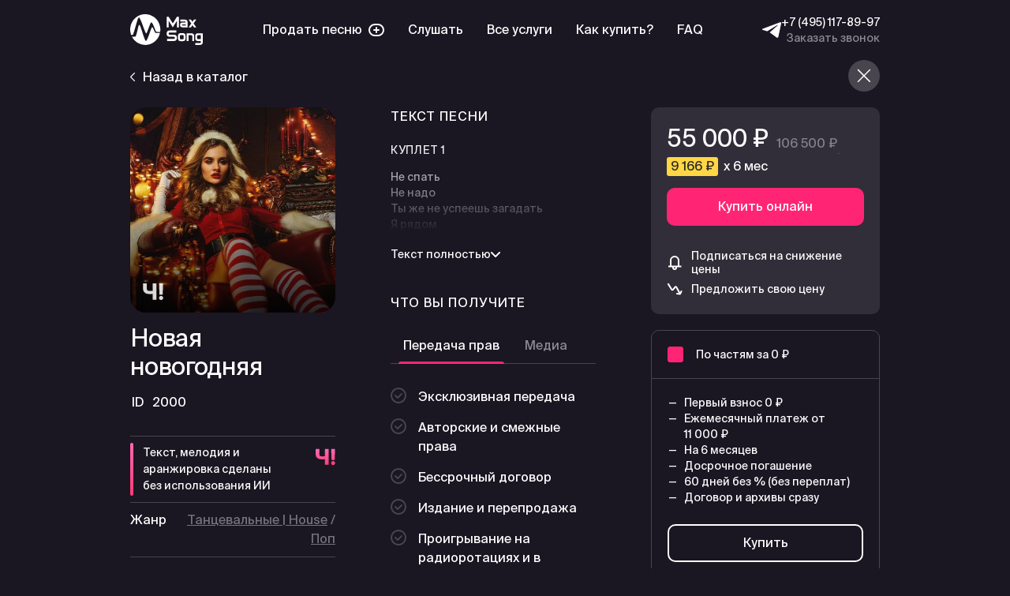

--- FILE ---
content_type: text/html; charset=utf-8
request_url: https://max-song.ru/tracks/2000-novaia-novogodniaia/
body_size: 15218
content:
<!DOCTYPE html><html lang="ru"><head><meta charSet="utf-8"/><meta name="viewport" content="width=device-width,initial-scale=1"/><meta property="og:image" content="https://max-song.ru/favicons/apple-touch-icon.png"/><meta property="og:type" content="website"/><meta property="og:site_name" content="Max Song"/><meta property="og:locale" content="ru_RU"/><link rel="apple-touch-icon" sizes="180x180" href="/favicons/apple-touch-icon.png"/><link rel="icon" type="image/x-icon" href="/favicons/favicon.ico" sizes="48x48"/><link rel="icon" type="image/png" sizes="32x32" href="/favicons/favicon-32x32.png"/><link rel="icon" type="image/png" sizes="16x16" href="/favicons/favicon-16x16.png"/><link rel="manifest" href="/favicons/site.webmanifest"/><link rel="mask-icon" href="/favicons/safari-pinned-tab.svg" color="#2a1d37"/><meta name="msapplication-TileColor" content="#2a1d37"/><meta name="apple-mobile-web-app-title" content="Max Song"/><meta name="application-name" content="Max Song"/><meta name="msapplication-config" content="/favicons/browserconfig.xml"/><meta name="theme-color" content="#ffffff"/><meta name="yandex-verification" content="0ad789a5c7dfef45"/><meta name="apple-itunes-app" content="app-id=1464003760"/><meta name="facebook-domain-verification" content="8b66zp7l6au380xgp4890nhc9zbkgn"/><title>Новая новогодняя - купить женскую песню на Max Song в стиле Танцевальные | House, Поп. Готовая песня на продажу с авторскими правами.</title><meta name="description" content="Купить женскую песню Новая новогодняя от звездных авторов на Max Song за 5 минут. Передача всех прав и исходников."/><link rel="canonical" href="https://max-song.ru/tracks/2000-novaia-novogodniaia/"/><meta property="og:title" content="Новая новогодняя - купить женскую песню на Max Song в стиле Танцевальные | House, Поп. Готовая песня на продажу с авторскими правами."/><meta property="og:description" content="Купить женскую песню Новая новогодняя от звездных авторов на Max Song за 5 минут. Передача всех прав и исходников."/><meta property="og:image" content="https://cdn.max-song.ru/thumbnails/1162b91fe5e3eea1e1ec10c85ff35894.webp"/><meta property="og:url" content="https://max-song.ru/tracks/2000-novaia-novogodniaia/"/><meta name="next-head-count" content="27"/><link rel="preload" href="/_next/static/css/b2f0b949d935271f.css" as="style"/><link rel="stylesheet" href="/_next/static/css/b2f0b949d935271f.css" data-n-g=""/><link rel="preload" href="/_next/static/css/ff26909ff3561480.css" as="style"/><link rel="stylesheet" href="/_next/static/css/ff26909ff3561480.css" data-n-p=""/><link rel="preload" href="/_next/static/css/7b6f080421752d2f.css" as="style"/><link rel="stylesheet" href="/_next/static/css/7b6f080421752d2f.css" data-n-p=""/><noscript data-n-css=""></noscript><script defer="" nomodule="" src="/_next/static/chunks/polyfills-78c92fac7aa8fdd8.js"></script><script src="/_next/static/chunks/webpack-83d8346759053745.js" defer=""></script><script src="/_next/static/chunks/framework-8f32c0dc0a3714fc.js" defer=""></script><script src="/_next/static/chunks/main-feb419321925f2af.js" defer=""></script><script src="/_next/static/chunks/pages/_app-897068e1cfc05a40.js" defer=""></script><script src="/_next/static/chunks/84-9eb01e7af5e33759.js" defer=""></script><script src="/_next/static/chunks/523-b488799b50f1a6cf.js" defer=""></script><script src="/_next/static/chunks/876-980d02329176e288.js" defer=""></script><script src="/_next/static/chunks/410-bf2a56a903024bf7.js" defer=""></script><script src="/_next/static/chunks/807-82713b87f4305207.js" defer=""></script><script src="/_next/static/chunks/732-874bd20a15ac5929.js" defer=""></script><script src="/_next/static/chunks/pages/tracks/%5Bid%5D-db6ed44aadff5435.js" defer=""></script><script src="/_next/static/gjHtUM2TWZ3XwJ3y7ypas/_buildManifest.js" defer=""></script><script src="/_next/static/gjHtUM2TWZ3XwJ3y7ypas/_ssgManifest.js" defer=""></script></head><body><div id="__next"><style>
    #nprogress {
      pointer-events: none;
    }
    #nprogress .bar {
      background: #FF2574;
      position: fixed;
      z-index: 9999;
      top: 0;
      left: 0;
      width: 100%;
      height: 3px;
    }
    #nprogress .peg {
      display: block;
      position: absolute;
      right: 0px;
      width: 100px;
      height: 100%;
      box-shadow: 0 0 10px #FF2574, 0 0 5px #FF2574;
      opacity: 1;
      -webkit-transform: rotate(3deg) translate(0px, -4px);
      -ms-transform: rotate(3deg) translate(0px, -4px);
      transform: rotate(3deg) translate(0px, -4px);
    }
    #nprogress .spinner {
      display: block;
      position: fixed;
      z-index: 1031;
      top: 15px;
      right: 15px;
    }
    #nprogress .spinner-icon {
      width: 18px;
      height: 18px;
      box-sizing: border-box;
      border: solid 2px transparent;
      border-top-color: #FF2574;
      border-left-color: #FF2574;
      border-radius: 50%;
      -webkit-animation: nprogresss-spinner 400ms linear infinite;
      animation: nprogress-spinner 400ms linear infinite;
    }
    .nprogress-custom-parent {
      overflow: hidden;
      position: relative;
    }
    .nprogress-custom-parent #nprogress .spinner,
    .nprogress-custom-parent #nprogress .bar {
      position: absolute;
    }
    @-webkit-keyframes nprogress-spinner {
      0% {
        -webkit-transform: rotate(0deg);
      }
      100% {
        -webkit-transform: rotate(360deg);
      }
    }
    @keyframes nprogress-spinner {
      0% {
        transform: rotate(0deg);
      }
      100% {
        transform: rotate(360deg);
      }
    }
  </style><div class="Track_component__EMGjT"><header class="Header_component__EYHby"><div class="Container_component__0DK_J"><div class="Header_content__o3Fk4"><a aria-label="Max Song" class="Header_logo__EJvNS" href="/"><div class="Logo_component__2Bbja"><svg viewBox="0 0 82 35" fill="none" xmlns="http://www.w3.org/2000/svg"><path d="M55.15 14.58H52.8V7.22l-4.67 7.36-4.67-7.36v7.36h-2.33V2.84h2.33l4.67 7.35 4.67-7.35h2.34v11.74Zm9.73 0V9.2c0-2.16-1.07-3.23-3.21-3.23H56.7v2.15h4.96c.71 0 1.07.35 1.07 1.06v.02H59c-1.79 0-2.68.88-2.68 2.64 0 1.82.9 2.74 2.68 2.74h5.88Zm-6.42-2.7c0-.36.18-.53.54-.53h3.74v1.07H59c-.36 0-.54-.18-.54-.54Zm10.58-1.61-3 4.3h2.61l1.68-2.4 1.67 2.4h2.6l-2.97-4.3 2.98-4.3H72l-1.68 2.42-1.68-2.42h-2.6l3 4.3ZM52.81 26.22c0 2.34-1.17 3.52-3.5 3.52h-7.59v-2.35h7.59c.78 0 1.17-.4 1.17-1.17 0-.79-.4-1.18-1.17-1.18h-4.67c-2.34 0-3.5-1.17-3.5-3.52S42.3 18 44.64 18h7.59v2.35h-7.6c-.77 0-1.16.39-1.16 1.17 0 .78.39 1.17 1.17 1.17h4.67c2.33 0 3.5 1.18 3.5 3.53Zm9.73.48c0 2.16-1.07 3.23-3.2 3.23h-2.15c-2.14 0-3.2-1.07-3.2-3.23v-2.54c0-2.15 1.06-3.23 3.2-3.23h2.14c2.14 0 3.21 1.08 3.21 3.23v2.54Zm-2.14 0v-2.54c0-.72-.35-1.07-1.07-1.07H57.2c-.71 0-1.07.35-1.07 1.07v2.54c0 .72.36 1.08 1.07 1.08h2.14c.72 0 1.07-.36 1.07-1.08Zm5.45 3.04v-6.46h3.21c.71 0 1.07.36 1.07 1.08v5.38h2.14v-5.38c0-2.16-1.07-3.23-3.2-3.23H63.7v8.6h2.14ZM82 30.81c0 2.16-1.08 3.23-3.25 3.23h-5.12V31.9h5.16c.71 0 1.07-.36 1.07-1.08v-1.07h-3.21c-2.14 0-3.21-1.08-3.21-3.23v-2.15c0-2.16 1.07-3.23 3.21-3.23H82v9.68Zm-2.14-7.53h-3.21c-.71 0-1.07.36-1.07 1.08v2.15c0 .72.36 1.07 1.07 1.07h3.21v-4.3Z" fill="#fff"></path><path fill-rule="evenodd" clip-rule="evenodd" d="M1.04 22.96c.5 0 1.2.07 1.65-.1.64-.22.55-.42.77-.97.57-1.43 2.13-6.67 2.54-8.14.52-1.84 1.11-3.66 1.63-5.5C7.9 7.3 9 3.72 9.97 3.5c1.04.57 3.67 7.3 4.17 8.74.47 1.31 3.08 8.57 3.85 9.07.45-.11.84-.97 1.02-1.4.22-.57.5-1.12.72-1.7.86-2.2 1.8-4.89 2.7-7 .22-.54.5-1.1.81-1.58.48-.68.77-.89 1.32-.19 1.2 1.6 2.38 4.59 3.15 6.54.36.93.97 2.59 1.52 3.33.29.41 1.6.3 2.1.3h2.5c.5-2.72.1-5.88-.84-8.44A17 17 0 0 0 .2 14.38c-.48 3.3-.07 5.47.84 8.58Z" fill="#fff"></path><path fill-rule="evenodd" clip-rule="evenodd" d="M1.92 24.84c1.25 2.68 4.04 5.47 6.6 6.92a16.85 16.85 0 0 0 11.08 2.09 17 17 0 0 0 14.05-13.11c-1.14 0-2.73-.12-3.79.04-.39.04-.52-.02-.86-.05-.75-.06-.84-.3-1.45-1.52-.52-1.06-2-4.51-2.79-5.01-.66.63-2.2 5-2.56 6.1-.54 1.64-2.79 7.85-3.96 9.08-.57.57-.86.07-1.16-.41-.86-1.38-2.51-6.3-3.04-7.92-.29-.9-2.78-9.21-3.71-9.32-.61-.07-1.25 2.45-1.38 2.95-.37 1.36-2 9.5-3.02 10.02-.88.48-3.03.19-4 .14Z" fill="#fff"></path></svg></div></a><nav class="Navigation_component__1jfGZ"><ul class="Navigation_list__4ZC2L"><li class="Navigation_item__xN8Cm"><a class="Navigation_link__YM6AO" href="https://service.max-song.ru/prodatpesny" target="_blank" rel="noopener noreferrer">Продать песню<svg width="20" height="16" viewBox="0 0 20 16" fill="none" xmlns="http://www.w3.org/2000/svg" class="Icon_component__2TUOq"><path fill-rule="evenodd" clip-rule="evenodd" d="M8 2h4a6 6 0 0 1 0 12H8A6 6 0 0 1 8 2ZM0 8a8 8 0 0 1 8-8h4a8 8 0 1 1 0 16H8a8 8 0 0 1-8-8Zm10-4a1 1 0 0 1 1 1v2h2a1 1 0 1 1 0 2h-2v2a1 1 0 1 1-2 0V9H7a1 1 0 0 1 0-2h2V5a1 1 0 0 1 1-1Z" fill="currentColor"></path></svg></a></li><li class="Navigation_item__xN8Cm"><a class="Navigation_link__YM6AO" href="/#catalog">Слушать</a></li><li class="Navigation_item__xN8Cm"><a class="Navigation_link__YM6AO" href="https://service.max-song.ru" target="_blank" rel="noopener noreferrer">Все услуги</a></li><li class="Navigation_item__xN8Cm"><a class="Navigation_link__YM6AO" href="/#how-to-buy">Как купить?</a></li><li class="Navigation_item__xN8Cm"><a class="Navigation_link__YM6AO" href="/faq/">FAQ</a></li></ul></nav><div class="Header_contacts__shvJr"><a aria-label="Telegram" class="Header_telegram__L6B4q" href="https://t.me/MaxSongs_bot" target="_blank" title="Telegram" rel="noopener noreferrer"><svg width="28" height="23" viewBox="0 0 28 23" fill="none" xmlns="http://www.w3.org/2000/svg" class="Icon_component__2TUOq Header_icon__rTGHP"><path fill-rule="evenodd" clip-rule="evenodd" d="m.4 11.28 6.98 2.14L21.19 4.9c2.09-1.29 2.82-1.19.67.7l-10.8 9.5L15 17.98l6.44 4.73c.98.62 2.02.2 2.33-.88 1.32-6.19 2.6-12.37 3.94-18.55.93-4.28-.28-3.6-3.95-2.23L13.68 4.83.8 9.67c-.91.29-1.04 1.44-.4 1.6Z" fill="currentColor"></path></svg></a><div class="Header_phone__tbv9G"><a class="Header_link__nR_fN" href="tel:+74951178997">+7 (495) 117-89-97</a><button class="CallbackModal_button__ZBsqA" type="button">Заказать звонок</button></div></div></div></div></header><div class="Track_background__3Z0j9"><img alt="" draggable="false" class="Track_image__aEXVq" role="presentation"/></div><div class="Track_page__N8mCu"><div class="Container_component__0DK_J"><div class="Track_back__BvClE"><button class="Track_backLink__H0riq" type="button"><svg width="10" height="18" viewBox="0 0 10 18" fill="none" xmlns="http://www.w3.org/2000/svg" class="Icon_component__2TUOq"><path fill-rule="evenodd" clip-rule="evenodd" d="M9.7.3a1 1 0 0 1 0 1.4L2.42 9l7.3 7.3a1 1 0 0 1-1.42 1.4l-8-8a1 1 0 0 1 0-1.4l8-8a1 1 0 0 1 1.42 0Z" fill="currentColor"></path></svg><span>Назад в каталог</span></button><button aria-label="Назад в каталог" class="Track_backIcon__lY2yX" type="button"><svg width="32" height="32" viewBox="0 0 32 32" fill="none" xmlns="http://www.w3.org/2000/svg" class="Icon_component__2TUOq"><path fill-rule="evenodd" clip-rule="evenodd" d="m15.9 14.49 9.2-9.2a1 1 0 1 1 1.4 1.42l-9.19 9.19 9.2 9.2a1 1 0 0 1-1.42 1.4l-9.2-9.19-9.18 9.2a1 1 0 0 1-1.42-1.42l9.2-9.2-9.2-9.18a1 1 0 0 1 1.42-1.42l9.19 9.2Z" fill="currentColor"></path></svg></button></div><div class="Track_content__shpkQ"><div class="Track_col1__D1Bma"><div class="Track_cover__3pu_t"><div class="TrackCover_component__33xl3"><span style="box-sizing:border-box;display:block;overflow:hidden;width:initial;height:initial;background:none;opacity:1;border:0;margin:0;padding:0;position:absolute;top:0;left:0;bottom:0;right:0"><img alt="Обложка трека Новая новогодняя" src="[data-uri]" decoding="async" data-nimg="fill" style="position:absolute;top:0;left:0;bottom:0;right:0;box-sizing:border-box;padding:0;border:none;margin:auto;display:block;width:0;height:0;min-width:100%;max-width:100%;min-height:100%;max-height:100%;background-size:cover;background-position:0% 0%;filter:blur(20px);background-image:url(&quot;function(e){return o.createElement(&quot;svg&quot;,m({width:300,height:300,viewBox:&quot;0 0 300 300&quot;,fill:&quot;none&quot;,xmlns:&quot;http://www.w3.org/2000/svg&quot;},e),n||(n=o.createElement(&quot;defs&quot;,null,o.createElement(&quot;linearGradient&quot;,{id:&quot;gradient&quot;,x1:&quot;-50%&quot;,y1:&quot;50%&quot;,x2:&quot;150%&quot;,y2:&quot;50%&quot;},o.createElement(&quot;stop&quot;,{offset:0,stopColor:&quot;white&quot;,stopOpacity:0}),o.createElement(&quot;stop&quot;,{offset:0,stopColor:&quot;white&quot;,stopOpacity:0},o.createElement(&quot;animate&quot;,{attributeName:&quot;offset&quot;,dur:&quot;2s&quot;,values:&quot;0;0.7;0.7&quot;,repeatCount:&quot;indefinite&quot;})),o.createElement(&quot;stop&quot;,{offset:.15,stopColor:&quot;white&quot;,stopOpacity:.2},o.createElement(&quot;animate&quot;,{attributeName:&quot;offset&quot;,dur:&quot;2s&quot;,values:&quot;0;0.85;0.85&quot;,repeatCount:&quot;indefinite&quot;})),o.createElement(&quot;stop&quot;,{offset:.3,stopColor:&quot;white&quot;,stopOpacity:0},o.createElement(&quot;animate&quot;,{attributeName:&quot;offset&quot;,dur:&quot;2s&quot;,values:&quot;0;1;1&quot;,repeatCount:&quot;indefinite&quot;})),o.createElement(&quot;stop&quot;,{offset:1,stopColor:&quot;white&quot;,stopOpacity:0})))),s||(s=o.createElement(&quot;rect&quot;,{fill:&quot;#17191C&quot;,width:300,height:300})),l||(l=o.createElement(&quot;rect&quot;,{fill:&quot;url(&#x27;#gradient&#x27;)&quot;,width:300,height:300})))}&quot;)"/><noscript><img alt="Обложка трека Новая новогодняя" loading="lazy" decoding="async" data-nimg="fill" style="position:absolute;top:0;left:0;bottom:0;right:0;box-sizing:border-box;padding:0;border:none;margin:auto;display:block;width:0;height:0;min-width:100%;max-width:100%;min-height:100%;max-height:100%" sizes="100vw" srcSet="https://cdn.max-song.ru/thumbnails/1162b91fe5e3eea1e1ec10c85ff35894.webp?w=640 640w, https://cdn.max-song.ru/thumbnails/1162b91fe5e3eea1e1ec10c85ff35894.webp?w=750 750w, https://cdn.max-song.ru/thumbnails/1162b91fe5e3eea1e1ec10c85ff35894.webp?w=828 828w, https://cdn.max-song.ru/thumbnails/1162b91fe5e3eea1e1ec10c85ff35894.webp?w=1080 1080w, https://cdn.max-song.ru/thumbnails/1162b91fe5e3eea1e1ec10c85ff35894.webp?w=1200 1200w, https://cdn.max-song.ru/thumbnails/1162b91fe5e3eea1e1ec10c85ff35894.webp?w=1920 1920w, https://cdn.max-song.ru/thumbnails/1162b91fe5e3eea1e1ec10c85ff35894.webp?w=2048 2048w, https://cdn.max-song.ru/thumbnails/1162b91fe5e3eea1e1ec10c85ff35894.webp?w=3840 3840w" src="https://cdn.max-song.ru/thumbnails/1162b91fe5e3eea1e1ec10c85ff35894.webp?w=3840"/></noscript></span><button aria-pressed="false" aria-label="Плей" class="TrackCover_button__whMW_" type="button"><div class="TrackCover_playPauseIcon__WEJgk"><div class="PlayPause_component__E_Fi9 PlayPause_outline__3Rm7Z PlayPause_md__HHkLN"><svg width="40" height="40" viewBox="0 0 40 40" fill="none" xmlns="http://www.w3.org/2000/svg" class="Icon_component__2TUOq"><path d="M28.04 17.94 16.98 11.7A2 2 0 0 0 14 13.43v13a2 2 0 0 0 3.04 1.71L28.1 21.4a2 2 0 0 0-.06-3.45Z" fill="currentColor"></path></svg></div></div><div class="TrackCover_contentBadge__Ulih3"><div class="TrackCover_contentHuman__YXS_E"><svg xmlns="http://www.w3.org/2000/svg" width="51" height="42" fill="none" viewBox="0 0 51 42" class="Icon_component__2TUOq"><g fill="#fff" opacity="0.85"><path d="M45.78 31.55q2.07 0 3.63 1.53A4.9 4.9 0 0 1 51 36.74q0 1.46-.74 2.65a5.5 5.5 0 0 1-1.91 1.9q-1.16.7-2.57.71a5 5 0 0 1-3.7-1.54 5 5 0 0 1-1.52-3.72q0-2.14 1.52-3.66a5 5 0 0 1 3.7-1.53M9.62 13.18q0 2.17.74 3.5a4.5 4.5 0 0 0 2.43 1.96q1.68.6 4.4.61a63 63 0 0 0 4.54-.2 40 40 0 0 0 2.53-.26l.04-.01V0h9.68v41.41H24.3v-14.9l-.12.02q-1.22.18-2.6.3a72 72 0 0 1-4.39.25q-5.17 0-9.06-1.48-3.87-1.5-6-4.57T0 13.18V0h9.62zM49.92 28.73h-8.26L40.74 0h10.1z"></path></g></svg></div></div><div class="TrackCover_labels__0AF6h"></div></button></div></div><div><h1 class="TrackInfo_title__kwu8C">Новая новогодняя</h1><div class="TrackInfo_trackId__w45RF"><div class="TrackInfo_trackIdIcon__2wNyK">ID</div><span>2000</span></div><ul class="TrackInfo_list__2IAnW"><li class="TrackInfo_item__UcRb9"><div class="TrackInfo_contentType__74OwM TrackInfo_contentHuman__TGDAo"><div class="TrackInfo_contentText__YDrxX">Текст, мелодия и аранжировка сделаны без использования ИИ</div><div class="TrackInfo_contentIcon__HZd0F"><svg xmlns="http://www.w3.org/2000/svg" width="52" height="42" fill="none" viewBox="0 0 52 42" class="Icon_component__2TUOq"><path fill="url(#paint0_linear_5840_119)" d="M46.09 31.55q2.08 0 3.66 1.53a4.9 4.9 0 0 1 1.6 3.66q0 1.46-.75 2.65a5.5 5.5 0 0 1-1.92 1.9q-1.18.7-2.6.71a5 5 0 0 1-3.71-1.54 5 5 0 0 1-1.54-3.72q0-2.14 1.54-3.66a5 5 0 0 1 3.72-1.53"></path><path fill="url(#paint1_linear_5840_119)" d="M9.69 13.18q0 2.17.74 3.5a4.5 4.5 0 0 0 2.45 1.96q1.68.6 4.43.61a63 63 0 0 0 4.57-.2q1.38-.1 2.55-.26l.04-.01V0h9.74v41.41h-9.74v-14.9l-.12.02q-1.24.18-2.63.3a73 73 0 0 1-4.41.25q-5.22 0-9.12-1.48-3.9-1.5-6.05-4.57T0 13.18V0h9.69z"></path><path fill="url(#paint2_linear_5840_119)" d="M50.25 28.73h-8.3L41 0h10.17z"></path><defs><linearGradient id="paint0_linear_5840_119" x1="37.49" x2="37.54" y1="2.28" y2="42.18" gradientUnits="userSpaceOnUse"><stop stop-color="#ff68b1"></stop><stop offset="1" stop-color="#ff3d77"></stop></linearGradient><linearGradient id="paint1_linear_5840_119" x1="37.49" x2="37.54" y1="2.28" y2="42.18" gradientUnits="userSpaceOnUse"><stop stop-color="#ff68b1"></stop><stop offset="1" stop-color="#ff3d77"></stop></linearGradient><linearGradient id="paint2_linear_5840_119" x1="37.49" x2="37.54" y1="2.28" y2="42.18" gradientUnits="userSpaceOnUse"><stop stop-color="#ff68b1"></stop><stop offset="1" stop-color="#ff3d77"></stop></linearGradient></defs></svg></div></div></li><li class="TrackInfo_item__UcRb9"><div class="TrackInfo_parameter__qhSDX"><div class="TrackInfo_label__oyVQh">Жанр</div><div class="TrackInfo_value__8tbWa"><a class="TrackInfo_tag__H5CR3" href="/?tags=14#catalog">Танцевальные | House</a> / <a class="TrackInfo_tag__H5CR3" href="/?tags=10#catalog">Поп</a></div></div></li><li class="TrackInfo_item__UcRb9"><div class="TrackInfo_parameter__qhSDX"><div class="TrackInfo_label__oyVQh">Темп</div><div class="TrackInfo_value__8tbWa">120<!-- -->BPM</div></div></li><li class="TrackInfo_item__UcRb9"><div class="TrackInfo_parameter__qhSDX"><div class="TrackInfo_label__oyVQh">Тональность</div><div class="TrackInfo_value__8tbWa">C#m/E</div></div></li><li class="TrackInfo_item__UcRb9"><div class="TrackInfo_parameter__qhSDX"><div class="TrackInfo_label__oyVQh">Пол</div><div class="TrackInfo_value__8tbWa TrackInfo_vocals__hhk0j"><svg width="18" height="18" viewBox="0 0 18 18" fill="none" xmlns="http://www.w3.org/2000/svg" class="Icon_component__2TUOq"><path fill-rule="evenodd" clip-rule="evenodd" d="M1 9C1 4.58172 4.58172 0.999999 9 0.999999C13.4183 1 17 4.58172 17 9C17 13.4183 13.4183 17 9 17C4.58172 17 1 13.4183 1 9ZM7.86805e-07 9C1.22134e-06 4.02944 4.02944 -1.22135e-06 9 -7.86805e-07C13.9706 -3.52265e-07 18 4.02944 18 9C18 13.9706 13.9706 18 9 18C4.02944 18 3.52264e-07 13.9706 7.86805e-07 9ZM8.25 13.9092C8.25 14.3234 8.58579 14.6592 9 14.6592C9.41421 14.6592 9.75 14.3234 9.75 13.9092L9.75 12.6953L10.9636 12.6953C11.3778 12.6953 11.7136 12.3595 11.7136 11.9453C11.7136 11.5311 11.3778 11.1953 10.9636 11.1953L9.75 11.1953L9.75 9.66176C11.158 9.32414 12.2046 8.05702 12.2046 6.54545C12.2046 4.77563 10.7699 3.34091 9.00005 3.34091C7.23022 3.34091 5.7955 4.77563 5.7955 6.54545C5.7955 8.05698 6.84201 9.32409 8.25 9.66174L8.25 11.1953L7.03635 11.1953C6.62214 11.1953 6.28635 11.5311 6.28635 11.9453C6.28635 12.3595 6.62214 12.6953 7.03635 12.6953L8.25 12.6953L8.25 13.9092ZM10.7046 6.54545C10.7046 7.48685 9.94144 8.25 9.00004 8.25C8.05865 8.25 7.2955 7.48685 7.2955 6.54545C7.2955 5.60406 8.05865 4.84091 9.00005 4.84091C9.94144 4.84091 10.7046 5.60406 10.7046 6.54545Z" fill="currentColor"></path></svg></div></div></li><li class="TrackInfo_item__UcRb9"><div class="TrackInfo_hashtags__Y7YwR"><a class="TrackInfo_hashtag__6Q6aG" href="/?search=%23%D1%81%D0%B5%D1%80%D0%B5%D0%B1%D1%80%D0%BE">#<!-- -->серебро</a><a class="TrackInfo_hashtag__6Q6aG" href="/?search=%23%D1%81%D0%B5%D1%80%D1%8F%D0%B1%D0%BA%D0%B8%D0%BD%D0%B0">#<!-- -->серябкина</a><a class="TrackInfo_hashtag__6Q6aG" href="/?search=%23%D0%BD%D0%BE%D0%B2%D0%BE%D0%B3%D0%BE%D0%B4%D0%BD%D1%8F%D1%8F">#<!-- -->новогодняя</a><a class="TrackInfo_hashtag__6Q6aG" href="/?search=%23%D0%BD%D0%BE%D0%B2%D1%8B%D0%B9%D0%B3%D0%BE%D0%B4">#<!-- -->новыйгод</a></div></li></ul></div><div class="Track_actions__iXaNu"><div class="Track_action__f7rjo"><a class="ButtonIcon_component__PG9OE" href="/?sameAuthor=2000#catalog"><svg width="20" height="20" viewBox="0 0 20 20" fill="none" xmlns="http://www.w3.org/2000/svg" class="Icon_component__2TUOq ButtonIcon_icon__AQEu0"><path fill-rule="evenodd" clip-rule="evenodd" d="M7.5 3a2.5 2.5 0 1 0 0 5 2.5 2.5 0 0 0 0-5ZM3 5.5a4.5 4.5 0 1 1 9 0 4.5 4.5 0 0 1-9 0Zm11 4.33C14 8.8 14.79 8 15.65 8c.25 0 .52.06.77.21s.44.36.58.59c.14-.23.33-.44.58-.59.25-.15.52-.21.77-.21.86 0 1.65.8 1.65 1.83 0 .57-.2 1.1-.47 1.55a6.9 6.9 0 0 1-1.03 1.34c-.3.31-.6.58-.86.8l-.64.52-.64-.53c-.25-.2-.56-.48-.86-.8-.4-.41-.77-.86-1.03-1.33A3.17 3.17 0 0 1 14 9.83ZM0 18a6 6 0 0 1 6-6h2a6 6 0 0 1 6 6h-2a4 4 0 0 0-4-4H6a4 4 0 0 0-4 4H0Z" fill="currentColor"></path></svg><span class="ButtonIcon_label__3CW2I">Слушать песни того же автора</span></a></div><div class="Track_action__f7rjo"><a class="ButtonIcon_component__PG9OE" href="/?sameStyle=2000#catalog"><svg width="23" height="20" viewBox="0 0 23 20" fill="none" xmlns="http://www.w3.org/2000/svg" class="Icon_component__2TUOq ButtonIcon_icon__AQEu0"><path fill-rule="evenodd" clip-rule="evenodd" d="M18 1v3.17A3 3 0 1 0 20 7V1h-2Zm0 6a1 1 0 1 0-2 0 1 1 0 0 0 2 0ZM3 9a3 3 0 0 1 1 .17V7h2v5a3 3 0 1 1-3-3Zm-1 3a1 1 0 1 1 2 0 1 1 0 0 1-2 0Z" fill="currentColor"></path><path d="M11.24 12H8v-2h3.59l-1.3-1.3 1.42-1.4 2.12 2.11a2 2 0 0 1 0 2.83l-2.12 2.12-1.42-1.41.95-.95Z" fill="currentColor"></path><path fill-rule="evenodd" clip-rule="evenodd" d="M21 11.17A3 3 0 1 0 23 14V8h-2v3.17ZM20 13a1 1 0 1 0 0 2 1 1 0 0 0 0-2Z" fill="currentColor"></path></svg><span class="ButtonIcon_label__3CW2I">Слушать песни в том же стиле</span></a></div><div class="Track_action__f7rjo"><button class="ButtonIcon_component__PG9OE" type="button"><svg width="16" height="17" viewBox="0 0 16 17" fill="none" xmlns="http://www.w3.org/2000/svg" class="Icon_component__2TUOq ButtonIcon_icon__AQEu0"><path d="m9.41 1 2.3 2.3a1 1 0 0 1-1.42 1.4L9 3.42V12a1 1 0 1 1-2 0V3.41l-1.3 1.3a1 1 0 1 1-1.4-1.42L6.58 1A2 2 0 0 1 9.4 1Z" fill="#fff"></path><path d="M1 8a1 1 0 0 1 1 1v3a3 3 0 0 0 3 3h6a3 3 0 0 0 3-3V9a1 1 0 1 1 2 0v3a5 5 0 0 1-5 5H5a5 5 0 0 1-5-5V9a1 1 0 0 1 1-1Z" fill="currentColor"></path></svg><span class="ButtonIcon_label__3CW2I">Поделиться</span></button></div></div></div><div class="Track_col2__7Fci5"><div class="Track_lyrics__wEtNX"><h2 class="Track_title__mNscj">Текст песни</h2><div class="CollapsibleContent_component__G9QiG"><div class="CollapsibleContent_content__4OfEF"><div class="Lyrics_couplet__5yGCu">Куплет 1
</div><div>Не спать<br/></div><div>Не надо<br/></div><div>Ты же не успеешь загадать<br/></div><div>Я рядом<br/></div><div>Значит будем зажигать<br/></div><div>Пульс по венам<br/></div><div>И игристые глаза<br/></div><div>По блесткам светлым<br/></div><div>Побежим с тобой туда<br/></div><div>Оставляй, что не твое<br/></div><div>В эту ночь мы можем все<br/></div><div><br/></div><div><br/></div><div class="Lyrics_couplet__5yGCu">Припев

</div><div>Новая, новая, новогодняя<br/></div><div>Пережили и стали свободнее<br/></div><div>Оттанцуем с тобой<br/></div><div>Всю прошедшую боль<br/></div><div>Двигая, двигая, телом двигая<br/></div><div>Повторяй<br/></div><div>Ай ай ай ай ай<br/></div><div>Ой ой ой ой ой<br/></div><div>Оттанцуем с тобой<br/></div><div>Ой ой ой ой ой<br/></div><div>Ай ай ай ай ай<br/></div><div>Новая, новая, новогодняя<br/></div><div><br/></div><div><br/></div><div class="Lyrics_couplet__5yGCu">Куплет 2

</div><div>Ты мне, я тебе<br/></div><div>И так по кругу на желания<br/></div><div>Стеснения прочь<br/></div><div>Позови друзей, я возьму подруг<br/></div><div>Громкой тусой встретим эту ночь<br/></div><div>Горизонт событий впереди<br/></div><div>Год ушедший поблагодари<br/></div><div>Оставляй, что не твое<br/></div><div>В эту ночь мы можем все<br/></div></div><button class="CollapsibleContent_button__tk_Ws" aria-pressed="false" type="button">Текст<!-- --> <!-- -->полностью<svg width="12" height="7" viewBox="0 0 12 7" fill="none" xmlns="http://www.w3.org/2000/svg" class="Icon_component__2TUOq"><path fill-rule="evenodd" clip-rule="evenodd" d="M.3.3a1 1 0 0 1 1.4 0L6 4.58l4.3-4.3a1 1 0 1 1 1.4 1.42l-5 5a1 1 0 0 1-1.4 0l-5-5A1 1 0 0 1 .3.29Z" fill="currentColor"></path></svg></button></div></div><div><h2 class="Track_title__mNscj">Что вы получите</h2><div class="PurchaseOptions_component__nX1vw"><ul class="PurchaseOptions_tabList__f1Drq" role="tablist"><li role="presentation"><button aria-controls="panel1" aria-disabled="false" aria-selected="true" class="PurchaseOptions_button__2xz14 PurchaseOptions_buttonSelected__NfPHM" id="tab1" role="tab" type="button">Передача прав</button></li><li role="presentation"><button aria-controls="panel2" aria-disabled="false" aria-selected="false" class="PurchaseOptions_button__2xz14" id="tab2" role="tab" tabindex="-1" type="button">Медиа</button></li></ul><section id="panel1" aria-labelledby="tab1" role="tabpanel"><ul><li class="PurchaseOptions_item__26pV0">Эксклюзивная передача</li><li class="PurchaseOptions_item__26pV0">Авторские и смежные права</li><li class="PurchaseOptions_item__26pV0">Бессрочный договор</li><li class="PurchaseOptions_item__26pV0">Издание и перепродажа</li><li class="PurchaseOptions_item__26pV0">Проигрывание на радиоротациях и в интернете</li><li class="PurchaseOptions_item__26pV0">Публичное воспроизведение</li><li class="PurchaseOptions_item__26pV0">Переработка и синхронизация</li><li class="PurchaseOptions_item__26pV0">Передача материала</li></ul></section></div></div></div><div class="Track_col3__95wn8"><div class="Track_buyBlock__YkDmw Track_buyOnline__kYtOX"><div class="BuyOnline_component__zNXxv"><div class="BuyOnline_price__2s6g5"><span class="BuyOnline_salePrice__gK_CX">55 000 ₽</span><span class="BuyOnline_mainPrice__sjfTw">106 500 ₽</span></div><div class="BuyOnline_monthly__l6JO9"><span>9 166 ₽</span> x 6 мес</div><button class="Button_component__finZb Button_md__rseZf Button_solidPink__gwxwC Button_stretch__BLV9o BuyButton_button__Y73gL" type="button">Купить онлайн</button></div><div class="Track_suggests__Rl_ux"><ul><li class="PriceActions_item__ofeNp"><button class="ButtonIcon_component__PG9OE" type="button"><svg width="20" height="20" viewBox="0 0 20 20" fill="none" xmlns="http://www.w3.org/2000/svg" class="Icon_component__2TUOq ButtonIcon_icon__AQEu0"><path fill-rule="evenodd" clip-rule="evenodd" d="M4 7a6 6 0 0 1 12 0v6.5h2.5v2H13v.5a3 3 0 1 1-6 0v-.5H2v-2h2V7Zm2 6.5h8V7a4 4 0 0 0-8 0v6.5Zm3 2v.5a1 1 0 1 0 2 0v-.5H9Z" fill="currentColor"></path></svg><span class="ButtonIcon_label__3CW2I">Подписаться на снижение цены</span></button></li><li class="PriceActions_item__ofeNp"><button class="ButtonIcon_component__PG9OE" type="button"><svg width="20" height="20" viewBox="0 0 20 20" fill="none" xmlns="http://www.w3.org/2000/svg" class="Icon_component__2TUOq ButtonIcon_icon__AQEu0"><path fill-rule="evenodd" clip-rule="evenodd" d="m2.85 3.47-.53-.85-1.7 1.06.53.85 4.26 6.82a2 2 0 0 0 3.25.2l2.68-3.28 3.89 7-2.1-.26a1 1 0 1 0-.25 1.98l3.25.4a2 2 0 0 0 2.09-1.19l1.2-2.8a1 1 0 1 0-1.84-.8l-.67 1.58-3.82-6.88a2 2 0 0 0-3.3-.3L7.11 10.3 2.85 3.47Z" fill="currentColor"></path></svg><span class="ButtonIcon_label__3CW2I">Предложить свою цену</span></button></li></ul></div></div><div data-accordion-component="Accordion" class="Track_accordion__u_4dC"><div class="Track_buyBlock__YkDmw"><div data-accordion-component="AccordionItem" class="Accordion_component__keYew"><div data-accordion-component="AccordionItemHeading" class="Accordion_head__XwykU Accordion_open__UfsvB" role="heading" aria-level="3"><div class="Accordion_button__S1Gvz" id="accordion__heading-parts" aria-disabled="true" aria-expanded="true" aria-controls="accordion__panel-parts" role="button" tabindex="0" data-accordion-component="AccordionItemButton"><span class="Accordion_icon__GX3tH"></span>По частям за 0 ₽</div></div><div data-accordion-component="AccordionItemPanel" class="Accordion_body__XNdwl" id="accordion__panel-parts"><ul class="BuyInParts_options__fF4Fn"><li>Первый взнос <span>0 ₽</span></li><li>Ежемесячный платеж от <span>11 000 ₽</span></li><li>На 6 месяцев</li><li>Досрочное погашение</li><li>60 дней без % (без переплат)</li><li>Договор и архивы сразу</li></ul><button class="Button_component__finZb Button_md__rseZf Button_outlineWhite__Uxzs_ Button_stretch__BLV9o BuyButton_button__Y73gL" type="button">Купить</button></div></div></div><div class="Track_buyBlock__YkDmw"><div data-accordion-component="AccordionItem" class="Accordion_component__keYew"><div data-accordion-component="AccordionItemHeading" class="Accordion_head__XwykU" role="heading" aria-level="3"><div class="Accordion_button__S1Gvz" id="accordion__heading-ontime" aria-disabled="false" aria-expanded="false" aria-controls="accordion__panel-ontime" role="button" tabindex="0" data-accordion-component="AccordionItemButton"><span class="Accordion_icon__GX3tH"></span>В рассрочку от 11 000 ₽</div></div><div data-accordion-component="AccordionItemPanel" class="Accordion_body__XNdwl" id="accordion__panel-ontime" hidden=""><ul class="BuyOnTime_options__RO_Wf"><li>Задаток от <!-- -->11 000 ₽</li><li>При задатке 20%, срок — 1 месяц</li><li>При задатке 30%, срок — 1.5 месяца</li><li>Договор и архивы после выкупа</li></ul><button class="Button_component__finZb Button_md__rseZf Button_outlineWhite__Uxzs_ Button_stretch__BLV9o BuyButton_button__Y73gL" type="button">Купить</button></div></div></div><div class="Track_buyBlock__YkDmw"><div data-accordion-component="AccordionItem" class="Accordion_component__keYew"><div data-accordion-component="AccordionItemHeading" class="Accordion_head__XwykU" role="heading" aria-level="3"><div class="Accordion_button__S1Gvz" id="accordion__heading-phone" aria-disabled="false" aria-expanded="false" aria-controls="accordion__panel-phone" role="button" tabindex="0" data-accordion-component="AccordionItemButton"><span class="Accordion_icon__GX3tH"></span>Купить с менеджером</div></div><div data-accordion-component="AccordionItemPanel" class="Accordion_body__XNdwl" id="accordion__panel-phone" hidden=""><form novalidate=""><div class="Field_component__H7cUA"><input class="InputPhone_component__GfrrG" aria-label="Ваш номер телефона" name="phone" placeholder="Ваш номер телефона" type="tel" value=""/></div><button class="Button_component__finZb Button_md__rseZf Button_outlineWhite__Uxzs_ Button_stretch__BLV9o" type="submit"><div class="ButtonSubmit_content__QfTr1"><div class="ButtonSubmit_children__nvKgb">Отправить</div></div></button></form></div></div></div></div><div class="Track_orderFromAuthor__CXDkq"><button class="Button_component__finZb Button_md__rseZf Button_outlinePink__gE6SS Button_stretch__BLV9o" type="button">Заказать у этого автора</button></div></div></div></div></div><footer><div class="Footer_black__u4EZ0"><div class="Container_component__0DK_J"><div class="Footer_row___BQ7o"><div class="Footer_col__b6P_b"><a aria-label="Max Song" class="Footer_logo__zgW9I" href="/"><div class="Logo_component__2Bbja"><svg viewBox="0 0 82 35" fill="none" xmlns="http://www.w3.org/2000/svg"><path d="M55.15 14.58H52.8V7.22l-4.67 7.36-4.67-7.36v7.36h-2.33V2.84h2.33l4.67 7.35 4.67-7.35h2.34v11.74Zm9.73 0V9.2c0-2.16-1.07-3.23-3.21-3.23H56.7v2.15h4.96c.71 0 1.07.35 1.07 1.06v.02H59c-1.79 0-2.68.88-2.68 2.64 0 1.82.9 2.74 2.68 2.74h5.88Zm-6.42-2.7c0-.36.18-.53.54-.53h3.74v1.07H59c-.36 0-.54-.18-.54-.54Zm10.58-1.61-3 4.3h2.61l1.68-2.4 1.67 2.4h2.6l-2.97-4.3 2.98-4.3H72l-1.68 2.42-1.68-2.42h-2.6l3 4.3ZM52.81 26.22c0 2.34-1.17 3.52-3.5 3.52h-7.59v-2.35h7.59c.78 0 1.17-.4 1.17-1.17 0-.79-.4-1.18-1.17-1.18h-4.67c-2.34 0-3.5-1.17-3.5-3.52S42.3 18 44.64 18h7.59v2.35h-7.6c-.77 0-1.16.39-1.16 1.17 0 .78.39 1.17 1.17 1.17h4.67c2.33 0 3.5 1.18 3.5 3.53Zm9.73.48c0 2.16-1.07 3.23-3.2 3.23h-2.15c-2.14 0-3.2-1.07-3.2-3.23v-2.54c0-2.15 1.06-3.23 3.2-3.23h2.14c2.14 0 3.21 1.08 3.21 3.23v2.54Zm-2.14 0v-2.54c0-.72-.35-1.07-1.07-1.07H57.2c-.71 0-1.07.35-1.07 1.07v2.54c0 .72.36 1.08 1.07 1.08h2.14c.72 0 1.07-.36 1.07-1.08Zm5.45 3.04v-6.46h3.21c.71 0 1.07.36 1.07 1.08v5.38h2.14v-5.38c0-2.16-1.07-3.23-3.2-3.23H63.7v8.6h2.14ZM82 30.81c0 2.16-1.08 3.23-3.25 3.23h-5.12V31.9h5.16c.71 0 1.07-.36 1.07-1.08v-1.07h-3.21c-2.14 0-3.21-1.08-3.21-3.23v-2.15c0-2.16 1.07-3.23 3.21-3.23H82v9.68Zm-2.14-7.53h-3.21c-.71 0-1.07.36-1.07 1.08v2.15c0 .72.36 1.07 1.07 1.07h3.21v-4.3Z" fill="#fff"></path><path fill-rule="evenodd" clip-rule="evenodd" d="M1.04 22.96c.5 0 1.2.07 1.65-.1.64-.22.55-.42.77-.97.57-1.43 2.13-6.67 2.54-8.14.52-1.84 1.11-3.66 1.63-5.5C7.9 7.3 9 3.72 9.97 3.5c1.04.57 3.67 7.3 4.17 8.74.47 1.31 3.08 8.57 3.85 9.07.45-.11.84-.97 1.02-1.4.22-.57.5-1.12.72-1.7.86-2.2 1.8-4.89 2.7-7 .22-.54.5-1.1.81-1.58.48-.68.77-.89 1.32-.19 1.2 1.6 2.38 4.59 3.15 6.54.36.93.97 2.59 1.52 3.33.29.41 1.6.3 2.1.3h2.5c.5-2.72.1-5.88-.84-8.44A17 17 0 0 0 .2 14.38c-.48 3.3-.07 5.47.84 8.58Z" fill="#fff"></path><path fill-rule="evenodd" clip-rule="evenodd" d="M1.92 24.84c1.25 2.68 4.04 5.47 6.6 6.92a16.85 16.85 0 0 0 11.08 2.09 17 17 0 0 0 14.05-13.11c-1.14 0-2.73-.12-3.79.04-.39.04-.52-.02-.86-.05-.75-.06-.84-.3-1.45-1.52-.52-1.06-2-4.51-2.79-5.01-.66.63-2.2 5-2.56 6.1-.54 1.64-2.79 7.85-3.96 9.08-.57.57-.86.07-1.16-.41-.86-1.38-2.51-6.3-3.04-7.92-.29-.9-2.78-9.21-3.71-9.32-.61-.07-1.25 2.45-1.38 2.95-.37 1.36-2 9.5-3.02 10.02-.88.48-3.03.19-4 .14Z" fill="#fff"></path></svg></div></a></div><div class="Footer_col__b6P_b"><div class="Footer_contacts__uPVgc"><a class="Footer_phone__VP2bF" href="tel:+74951178997">+7 (495) 117-89-97</a><a class="Footer_email__DKFEj" href="mailto:info@max-song.ru">info@max-song.ru</a></div></div></div><div class="Footer_row___BQ7o"><div class="Footer_col__b6P_b"><div class="Footer_seo__JJjSF"><p>По вопросам сотрудничества пишите на почту. <br/>Не забудьте указать тему и добавить к ней слово СОТРУДНИЧЕСТВО24.</p></div></div><div class="Footer_col__b6P_b"><div class="Heading_h4__7oyY9 Footer_address__hM70Z"><div>Москва, ул. Коштоянца, 10c1</div><div>(м) Проспект Вернадского</div></div></div></div></div></div><div class="Footer_gray__y6LzV"><div class="Container_component__0DK_J"><p>© 2009 - <!-- -->2026<!-- --> <a class="Footer_link__26Xon" href="/">Max Song</a> <!-- -->ИП Загорулько Максим Юрьевич ОГРНИП 318547600168972<br/>Основатель проекта:<!-- --> <a class="Footer_link__26Xon" href="https://t.me/maxsongru" target="_blank" rel="noreferrer">Maxong // Максим Загорулько</a></p><ul class="Footer_list____ywo"><li class="Footer_item__emEgI"><a class="Footer_link__26Xon" href="https://service.max-song.ru/politics" target="_blank" rel="noreferrer">Политика конфиденциальности</a></li><li class="Footer_item__emEgI"><a class="Footer_link__26Xon" href="https://service.max-song.ru/return" target="_blank" rel="noreferrer">Правила возврата</a></li><li class="Footer_item__emEgI"><a class="Footer_link__26Xon" href="https://service.max-song.ru/terms" target="_blank" rel="noreferrer">Условия пользования</a></li></ul></div></div></footer></div><div id="modal"></div><noscript><img src="https://vk.ru/rtrg?p=VK-RTRG-388368-4k5i5" style="position:fixed;left:-999px" alt=""/></noscript><div class="js-whatsapp-message-container" style="display:none">Здравствуйте. Обязательно отправьте это сообщение. Ваш номер: {roistat_visit}</div></div><script id="__NEXT_DATA__" type="application/json">{"props":{"pageProps":{"track":{"id":2000,"slug":"2000-novaia-novogodniaia","artist":null,"artistPhoto":null,"title":"Новая новогодняя","tinyCoverThumbnail":"https://cdn.max-song.ru/thumbnails/f9ee458964a77c1d1d30be012c51d2fd.webp","smallCoverThumbnail":"https://cdn.max-song.ru/thumbnails/012a192286965d77e1aba064bda5b8fc.webp","mediumCoverThumbnail":"https://cdn.max-song.ru/thumbnails/1162b91fe5e3eea1e1ec10c85ff35894.webp","audioFile":"https://cdn.max-song.ru/tracks/0c93efcb-ee1b-4c5c-a889-d7eeae80d508.mp3","price":{"amount":106500,"currency":"RUB"},"salePrice":{"amount":55000,"currency":"RUB"},"mainTag":{"id":10,"slug":"pop","name":"Поп","isDefault":false},"tags":[{"id":14,"slug":"tantsevalnye-house","name":"Танцевальные | House","isDefault":false},{"id":10,"slug":"pop","name":"Поп","isDefault":false}],"hashtags":[{"id":279,"slug":"serebro","name":"серебро"},{"id":581,"slug":"seriabkina","name":"серябкина"},{"id":536,"slug":"novogodniaia","name":"новогодняя"},{"id":415,"slug":"novyigod","name":"новыйгод"}],"moods":[{"id":7,"name":"Динамичное","icon":"🏃"},{"id":3,"name":"Романтичное","icon":"💕"},{"id":1,"name":"Весёлое","icon":"😀"}],"collections":[{"id":5,"name":"Новый год и зима","image":"https://cdn.max-song.ru/tracks/b0224bbe-6028-4dd2-83df-9eefa2653a34.svg","borderColor":"#FF4987","mediumImageThumbnail":"https://cdn.max-song.ru/thumbnails/5d77a8078fe0799514d5c5b559f1f2f6.png","weight":20},{"id":11,"name":"Скидки","image":"https://cdn.max-song.ru/tracks/0aa1dc68-af8c-4567-b899-029ce98ad972.svg","borderColor":"#20D5B5","mediumImageThumbnail":"https://cdn.max-song.ru/thumbnails/9d63bd0919225185a77528c546f3c6f0.png","weight":1}],"language":{"id":1,"name":"Русский"},"vocals":[{"id":2,"name":"Женский вокал","slug":"F"}],"key":{"id":5,"name":"C#m/E"},"speed":120,"background":null,"largeBackgroundThumbnail":null,"postTitle":"Новая новогодняя","description":"","postContent":"Куплет 1:\r\nНе спать\r\nНе надо\r\nТы же не успеешь загадать\r\nЯ рядом\r\nЗначит будем зажигать\r\nПульс по венам\r\nИ игристые глаза\r\nПо блесткам светлым\r\nПобежим с тобой туда\r\nОставляй, что не твое\r\nВ эту ночь мы можем все\r\n\r\nПрипев:\r\n\r\nНовая, новая, новогодняя\r\nПережили и стали свободнее\r\nОттанцуем с тобой\r\nВсю прошедшую боль\r\nДвигая, двигая, телом двигая\r\nПовторяй\r\nАй ай ай ай ай\r\nОй ой ой ой ой\r\nОттанцуем с тобой\r\nОй ой ой ой ой\r\nАй ай ай ай ай\r\nНовая, новая, новогодняя\r\n\r\nКуплет 2:\r\n\r\nТы мне, я тебе\r\nИ так по кругу на желания\r\nСтеснения прочь\r\nПозови друзей, я возьму подруг\r\nГромкой тусой встретим эту ночь\r\nГоризонт событий впереди\r\nГод ушедший поблагодари\r\nОставляй, что не твое\r\nВ эту ночь мы можем все","parameters":[],"hasTrackOut":true,"hasLyrics":true,"hasAiContent":false,"hasPost":false,"isForSale":true,"isForBook":false,"isFeatured":false,"isHit":false,"isNew":false,"created":"2023-09-28T14:07:48+03:00","hasCover":false,"youtubeUrl":null,"production":19,"canBuyOnline":true,"listenCountDaily":0,"listenCountWeekly":0,"positionWeight":3978},"playing":false,"playingTrack":false,"webview":false,"initialState":{"filters":{"collections":[{"id":22,"name":"Песни до 50к","image":"https://cdn.max-song.ru/tracks/9f286598-63db-4e49-bb86-db642aef32db.png","borderColor":"#20D5B5","mediumImageThumbnail":"https://cdn.max-song.ru/thumbnails/f974147334219ab9aeae8b9bd9c6396c.png","weight":11801},{"id":29,"name":"Космос","image":"https://cdn.max-song.ru/tracks/a950e44d-48bb-4b16-bbbf-092441f3f141.svg","borderColor":"#20D5B5","mediumImageThumbnail":"https://cdn.max-song.ru/thumbnails/16e18536d00cd93d52059cb905e1943e.png","weight":2010},{"id":28,"name":"Выбор редакции","image":"https://cdn.max-song.ru/tracks/46efc52f-a1fd-4091-87cf-7ca7c79b77ab.svg","borderColor":"#FF4987","mediumImageThumbnail":"https://cdn.max-song.ru/thumbnails/ca796abc6ccc7708ba0f2b9f20fe6795.png","weight":2010},{"id":12,"name":"Новинки","image":"https://cdn.max-song.ru/tracks/fb6ca10e-f728-4b35-88aa-84e14e05f969.svg","borderColor":"#FF4987","mediumImageThumbnail":"https://cdn.max-song.ru/thumbnails/3e4ebcf724d71287a2e89af4bbdd5397.png","weight":2008},{"id":30,"name":"Детские","image":"https://cdn.max-song.ru/tracks/a1a5e9af-e7a8-41b4-b1c3-ecf3111c97d6.svg","borderColor":"#FF7922","mediumImageThumbnail":"https://cdn.max-song.ru/thumbnails/12fd2f55cfbb966eab0f8d511c4bddce.png","weight":2007},{"id":37,"name":"Показать голос","image":"https://cdn.max-song.ru/tracks/b901866e-2b78-447a-8160-7b496bda03ee.png","borderColor":"#20D5B5","mediumImageThumbnail":"https://cdn.max-song.ru/thumbnails/8f725b7accfb700b3a9562f41fce7add.png","weight":2006},{"id":18,"name":"Блогерам","image":"https://cdn.max-song.ru/tracks/55744d28-6ac0-4433-9ba8-b202eeacf89c.svg","borderColor":"#20D5B5","mediumImageThumbnail":"https://cdn.max-song.ru/thumbnails/980cd2b1e492aecab9e0045cfc48c083.png","weight":2001},{"id":33,"name":"Хоровод","image":"https://cdn.max-song.ru/tracks/d7a3d229-d4df-4b61-b8c2-d2b6f8d4df52.svg","borderColor":"#FF7922","mediumImageThumbnail":"https://cdn.max-song.ru/thumbnails/ce58d924c38e1d12f1cdbcffdbe93c0f.png","weight":1900},{"id":24,"name":"Такого еще не было!","image":"https://cdn.max-song.ru/tracks/8971bd5e-9b8e-4de4-83af-85b7820c7994.svg","borderColor":"#FF7922","mediumImageThumbnail":"https://cdn.max-song.ru/thumbnails/71f78d7e6e27767f0b471aa20b589b47.png","weight":1000},{"id":45,"name":"С глаз долой","image":"https://cdn.max-song.ru/tracks/f500ed42-5a93-41fd-b0d7-2497bbfa4b1d.png","borderColor":"#FF7922","mediumImageThumbnail":"https://cdn.max-song.ru/thumbnails/9e4bdfa1a66a59360b8a86e26af55d2f.png","weight":1000},{"id":25,"name":"Дуэты","image":"https://cdn.max-song.ru/tracks/600be5fb-5894-4564-ad19-44c2e459dc1a.svg","borderColor":"#FF7922","mediumImageThumbnail":"https://cdn.max-song.ru/thumbnails/4cb47041dcc6a953dce349052088439d.png","weight":600},{"id":46,"name":"Концерты и конкурсы","image":"https://cdn.max-song.ru/tracks/35341ee2-f550-4d9f-8083-19fce1ed1515.png","borderColor":"#FF7922","mediumImageThumbnail":"https://cdn.max-song.ru/thumbnails/d05036c19348dbf35ac1e121551d56f0.png","weight":201},{"id":36,"name":"Вечные ценности","image":"https://cdn.max-song.ru/tracks/9b528b01-4c49-4b6d-81ec-bc3825cb9bea.png","borderColor":"#20D5B5","mediumImageThumbnail":"https://cdn.max-song.ru/thumbnails/ffe0d5405b213c260ae52466460aae93.png","weight":130},{"id":50,"name":"Танцы","image":"https://cdn.max-song.ru/tracks/8fb2934b-d8fb-4b81-ad39-41ccfd6f7404.png","borderColor":"#20D5B5","mediumImageThumbnail":"https://cdn.max-song.ru/thumbnails/356322eecba6e8e00bdb9a0c08e7f7db.png","weight":103},{"id":41,"name":"Потяжелее","image":"https://cdn.max-song.ru/tracks/0bd460c1-1616-4b2f-881d-4106adede7e9.png","borderColor":"#FF4987","mediumImageThumbnail":"https://cdn.max-song.ru/thumbnails/5b79558d66e7c91b303cac7e84d501d0.png","weight":100},{"id":14,"name":"Осень","image":"https://cdn.max-song.ru/tracks/cbbd3bba-7c41-45e3-8180-3147ba1f5707.svg","borderColor":"#20D5B5","mediumImageThumbnail":"https://cdn.max-song.ru/thumbnails/030e54733de1177b4f30f512a0d8c77c.png","weight":100},{"id":7,"name":"Подросткам","image":"https://cdn.max-song.ru/tracks/13fe6e84-bbd3-4f81-9542-4212fbbca800.svg","borderColor":"#FF4987","mediumImageThumbnail":"https://cdn.max-song.ru/thumbnails/a2646d2a86a9dcaf2d1ea81dc020b48f.png","weight":97},{"id":32,"name":"Самодостаточная","image":"https://cdn.max-song.ru/tracks/788da4f3-9979-4a3f-9615-2ebbec1f4e96.svg","borderColor":"#20D5B5","mediumImageThumbnail":"https://cdn.max-song.ru/thumbnails/5e97e5925d87bb389f4320eb0a2a02d4.png","weight":50},{"id":51,"name":"Цвета","image":"https://cdn.max-song.ru/tracks/42ba0925-9619-4298-964d-0bfabb6d03d1.png","borderColor":"#20D5B5","mediumImageThumbnail":"https://cdn.max-song.ru/thumbnails/fc5656e4a0eac5da95cfbe6cafa83665.png","weight":49},{"id":42,"name":"Деньги","image":"https://cdn.max-song.ru/tracks/40310fa5-b7d9-4f18-95fb-8683f07492d7.png","borderColor":"#FF7922","mediumImageThumbnail":"https://cdn.max-song.ru/thumbnails/d85d682bc4536065172aaa3385b5553a.png","weight":20},{"id":5,"name":"Новый год и зима","image":"https://cdn.max-song.ru/tracks/b0224bbe-6028-4dd2-83df-9eefa2653a34.svg","borderColor":"#FF4987","mediumImageThumbnail":"https://cdn.max-song.ru/thumbnails/5d77a8078fe0799514d5c5b559f1f2f6.png","weight":20},{"id":35,"name":"События","image":"https://cdn.max-song.ru/tracks/f66655c0-9f09-468b-9f87-4fdccec20ee2.png","borderColor":"#FF4987","mediumImageThumbnail":"https://cdn.max-song.ru/thumbnails/865472e8e6f58bf8a645de7fafa7944d.png","weight":18},{"id":39,"name":"На скорости","image":"https://cdn.max-song.ru/tracks/c9e17339-f973-4a6b-9b6e-03b8f34bb33d.png","borderColor":"#20D5B5","mediumImageThumbnail":"https://cdn.max-song.ru/thumbnails/22e48fc5767dcc55fc331b08fa147a1f.png","weight":12},{"id":43,"name":"Отцы и дети","image":"https://cdn.max-song.ru/tracks/574ae3a4-4821-42ba-b24c-d0aada5f5b53.png","borderColor":"#FF4987","mediumImageThumbnail":"https://cdn.max-song.ru/thumbnails/b8f462cd36bf9967da0be4a8480f979a.png","weight":11},{"id":13,"name":"Лето","image":"https://cdn.max-song.ru/tracks/20e50ce9-f108-452d-ad2e-8d893e5034a8.svg","borderColor":"#20D5B5","mediumImageThumbnail":"https://cdn.max-song.ru/thumbnails/8f31b839d72f9e37bf2287aad1e77fd7.png","weight":10},{"id":9,"name":"Топ","image":"https://cdn.max-song.ru/tracks/a4a5c554-84bb-4909-94f3-a57eca22c1d8.svg","borderColor":"#FF4987","mediumImageThumbnail":"https://cdn.max-song.ru/thumbnails/dc636603b9100dd233048ccc3426f537.png","weight":10},{"id":31,"name":"Имена","image":"https://cdn.max-song.ru/tracks/4fb322a8-8fa0-4920-ae8c-fe8f721c4b1c.svg","borderColor":"#20D5B5","mediumImageThumbnail":"https://cdn.max-song.ru/thumbnails/68fae878093aa3ea77e60e5884ffd976.png","weight":10},{"id":44,"name":"Города","image":"https://cdn.max-song.ru/tracks/5789a97c-7ebf-478b-8972-74847c72b024.png","borderColor":"#FF4987","mediumImageThumbnail":"https://cdn.max-song.ru/thumbnails/44c0cf38e40e1ca45c899d3c6030a864.png","weight":8},{"id":26,"name":"Кавказ","image":"https://cdn.max-song.ru/tracks/eca7bffa-18b4-4adf-a00d-be59b57f3fc8.svg","borderColor":"#FF7922","mediumImageThumbnail":"https://cdn.max-song.ru/thumbnails/5f8a5e3e53b9b501ed1dd136588cf666.png","weight":4},{"id":27,"name":"Шансон","image":"https://cdn.max-song.ru/tracks/dacce707-9c15-4dfc-b91e-a6fa6e5a30e7.svg","borderColor":"#FF7922","mediumImageThumbnail":"https://cdn.max-song.ru/thumbnails/d0fc9713408eb566c40bb2d4e0b7b10d.png","weight":3},{"id":16,"name":"Бар и клуб","image":"https://cdn.max-song.ru/tracks/bfc84f13-abbe-456b-8463-ece0d772fec1.svg","borderColor":"#FF690E","mediumImageThumbnail":"https://cdn.max-song.ru/thumbnails/d9b54c850b671790845403bf8ef9d1a9.png","weight":1},{"id":15,"name":"80-90е","image":"https://cdn.max-song.ru/tracks/aa8d072a-e57a-4a2c-b37e-180d82c3af5e.svg","borderColor":"#FF4987","mediumImageThumbnail":"https://cdn.max-song.ru/thumbnails/de8f053d2d532dad7cfe33b1ec446b74.png","weight":1},{"id":11,"name":"Скидки","image":"https://cdn.max-song.ru/tracks/0aa1dc68-af8c-4567-b899-029ce98ad972.svg","borderColor":"#20D5B5","mediumImageThumbnail":"https://cdn.max-song.ru/thumbnails/9d63bd0919225185a77528c546f3c6f0.png","weight":1},{"id":10,"name":"Весенняя","image":"https://cdn.max-song.ru/tracks/3ceec71d-e687-46ae-b4ec-baa2e90b9274.svg","borderColor":"#FF4987","mediumImageThumbnail":"https://cdn.max-song.ru/thumbnails/9dc9e2cd4d1aa3f5dc2ead28c7dc03e4.png","weight":0},{"id":49,"name":"1+1=3","image":"https://cdn.max-song.ru/tracks/36fa413c-fee6-445e-965d-f6ccd3493169.svg","borderColor":"FF4987","mediumImageThumbnail":"https://cdn.max-song.ru/thumbnails/1304a4a6cbace278bdd26e02d17b57e4.png","weight":0},{"id":21,"name":"Романтичное","image":"https://cdn.max-song.ru/tracks/46ce507e-b800-4d37-a1c2-3fac33ec49df.svg","borderColor":"#FF690E","mediumImageThumbnail":"https://cdn.max-song.ru/thumbnails/2b314ac6914adb07f0d71e373a44ba37.png","weight":0},{"id":47,"name":"Связь","image":"https://cdn.max-song.ru/tracks/68d5f5bf-aea3-4fbc-840c-63555a3e90b8.png","borderColor":"#FF4987","mediumImageThumbnail":"https://cdn.max-song.ru/thumbnails/26db8d48e3f0cdfc620c7f047e1835c0.png","weight":0},{"id":6,"name":"Про любовь","image":"https://cdn.max-song.ru/tracks/b7ed3fb6-fa0f-4980-a61c-cacf9f81da38.svg","borderColor":"#20D5B5","mediumImageThumbnail":"https://cdn.max-song.ru/thumbnails/60e0455ca13615fe0b8804828414ca56.png","weight":0},{"id":40,"name":"Кино","image":"https://cdn.max-song.ru/tracks/fc988b6b-3a9b-454c-a2b8-eb513b761458.png","borderColor":"#20D5B5","mediumImageThumbnail":"https://cdn.max-song.ru/thumbnails/75273595b24e96c04b6482421bed1abd.png","weight":0},{"id":48,"name":"Песни от Саши","image":"https://cdn.max-song.ru/tracks/4ec18b04-a437-45df-965d-d1922089a2f9.png","borderColor":"#20D5B5","mediumImageThumbnail":"https://cdn.max-song.ru/thumbnails/988b7d0f3aa7d9ccef8ef9b5ecc2ab45.png","weight":0},{"id":34,"name":"Расставание","image":"https://cdn.max-song.ru/tracks/922d849e-9d3e-497e-a00f-0922b91aed06.svg","borderColor":"#20D5B5","mediumImageThumbnail":"https://cdn.max-song.ru/thumbnails/a2e7880baaa7a8c3cd0c0978f47367db.png","weight":0},{"id":38,"name":"Природа","image":"https://cdn.max-song.ru/tracks/1d6cd351-93ec-4b08-8fbf-706ed0a19201.png","borderColor":"#FF4987","mediumImageThumbnail":"https://cdn.max-song.ru/thumbnails/24fac5553834ac4611ed8d65c7c9e40d.png","weight":0}],"keys":[{"id":1,"name":"Am/C"},{"id":2,"name":"A#m/C#"},{"id":3,"name":"Bm/D"},{"id":4,"name":"Cm/D#"},{"id":5,"name":"C#m/E"},{"id":6,"name":"Dm/F"},{"id":7,"name":"D#m/F#"},{"id":8,"name":"Em/G"},{"id":9,"name":"Fm/G#"},{"id":10,"name":"F#m/A"},{"id":11,"name":"Gm/A#"},{"id":12,"name":"G#m/B"}],"languages":[{"id":1,"name":"Русский"},{"id":2,"name":"Английский"},{"id":3,"name":"Испанский"},{"id":4,"name":"Український"},{"id":5,"name":"Немецкий"}],"moods":[{"id":8,"name":"Спокойное","icon":"🐌"},{"id":7,"name":"Динамичное","icon":"🏃"},{"id":5,"name":"Сексуальное","icon":"💋"},{"id":3,"name":"Романтичное","icon":"💕"},{"id":2,"name":"Лиричное","icon":"😞"},{"id":1,"name":"Весёлое","icon":"😀"}],"statuses":[{"value":false,"label":"Полный продакшн"},{"value":true,"label":"Человек + ИИ"}],"tags":[{"id":9,"slug":"populiarnoe","name":"Популярное","isDefault":true},{"id":11,"slug":"instrumentalnye","name":"Инструментальные","isDefault":false},{"id":10,"slug":"pop","name":"Поп","isDefault":false},{"id":19,"slug":"shanson","name":"Шансон","isDefault":false},{"id":12,"slug":"estrada","name":"Эстрада","isDefault":false},{"id":13,"slug":"rep-trap-r-n-b","name":"Рэп | Trap | R'n'B","isDefault":false},{"id":16,"slug":"ost-miuzikly","name":"OST | Мюзиклы","isDefault":false},{"id":18,"slug":"pop-rok-rok","name":"Поп-рок | Рок","isDefault":false},{"id":14,"slug":"tantsevalnye-house","name":"Танцевальные | House","isDefault":false},{"id":20,"slug":"folk","name":"Фолк","isDefault":false}],"vocals":[{"id":2,"name":"Женский вокал","slug":"F"},{"id":1,"name":"Мужской вокал","slug":"M"}],"orderingSeed":0,"fetching":true},"player":{"track":null,"collection":null,"playlist":[],"playing":false},"topTracksFilters":{"mood":null,"vocal":null},"track":{"data":{"id":2000,"slug":"2000-novaia-novogodniaia","artist":null,"artistPhoto":null,"title":"Новая новогодняя","tinyCoverThumbnail":"https://cdn.max-song.ru/thumbnails/f9ee458964a77c1d1d30be012c51d2fd.webp","smallCoverThumbnail":"https://cdn.max-song.ru/thumbnails/012a192286965d77e1aba064bda5b8fc.webp","mediumCoverThumbnail":"https://cdn.max-song.ru/thumbnails/1162b91fe5e3eea1e1ec10c85ff35894.webp","audioFile":"https://cdn.max-song.ru/tracks/0c93efcb-ee1b-4c5c-a889-d7eeae80d508.mp3","price":{"amount":106500,"currency":"RUB"},"salePrice":{"amount":55000,"currency":"RUB"},"mainTag":{"id":10,"slug":"pop","name":"Поп","isDefault":false},"tags":[{"id":14,"slug":"tantsevalnye-house","name":"Танцевальные | House","isDefault":false},{"id":10,"slug":"pop","name":"Поп","isDefault":false}],"hashtags":[{"id":279,"slug":"serebro","name":"серебро"},{"id":581,"slug":"seriabkina","name":"серябкина"},{"id":536,"slug":"novogodniaia","name":"новогодняя"},{"id":415,"slug":"novyigod","name":"новыйгод"}],"moods":[{"id":7,"name":"Динамичное","icon":"🏃"},{"id":3,"name":"Романтичное","icon":"💕"},{"id":1,"name":"Весёлое","icon":"😀"}],"collections":[{"id":5,"name":"Новый год и зима","image":"https://cdn.max-song.ru/tracks/b0224bbe-6028-4dd2-83df-9eefa2653a34.svg","borderColor":"#FF4987","mediumImageThumbnail":"https://cdn.max-song.ru/thumbnails/5d77a8078fe0799514d5c5b559f1f2f6.png","weight":20},{"id":11,"name":"Скидки","image":"https://cdn.max-song.ru/tracks/0aa1dc68-af8c-4567-b899-029ce98ad972.svg","borderColor":"#20D5B5","mediumImageThumbnail":"https://cdn.max-song.ru/thumbnails/9d63bd0919225185a77528c546f3c6f0.png","weight":1}],"language":{"id":1,"name":"Русский"},"vocals":[{"id":2,"name":"Женский вокал","slug":"F"}],"key":{"id":5,"name":"C#m/E"},"speed":120,"background":null,"largeBackgroundThumbnail":null,"postTitle":"Новая новогодняя","description":"","postContent":"Куплет 1:\r\nНе спать\r\nНе надо\r\nТы же не успеешь загадать\r\nЯ рядом\r\nЗначит будем зажигать\r\nПульс по венам\r\nИ игристые глаза\r\nПо блесткам светлым\r\nПобежим с тобой туда\r\nОставляй, что не твое\r\nВ эту ночь мы можем все\r\n\r\nПрипев:\r\n\r\nНовая, новая, новогодняя\r\nПережили и стали свободнее\r\nОттанцуем с тобой\r\nВсю прошедшую боль\r\nДвигая, двигая, телом двигая\r\nПовторяй\r\nАй ай ай ай ай\r\nОй ой ой ой ой\r\nОттанцуем с тобой\r\nОй ой ой ой ой\r\nАй ай ай ай ай\r\nНовая, новая, новогодняя\r\n\r\nКуплет 2:\r\n\r\nТы мне, я тебе\r\nИ так по кругу на желания\r\nСтеснения прочь\r\nПозови друзей, я возьму подруг\r\nГромкой тусой встретим эту ночь\r\nГоризонт событий впереди\r\nГод ушедший поблагодари\r\nОставляй, что не твое\r\nВ эту ночь мы можем все","parameters":[],"hasTrackOut":true,"hasLyrics":true,"hasAiContent":false,"hasPost":false,"isForSale":true,"isForBook":false,"isFeatured":false,"isHit":false,"isNew":false,"created":"2023-09-28T14:07:48+03:00","hasCover":false,"youtubeUrl":null,"production":19,"canBuyOnline":true,"listenCountDaily":0,"listenCountWeekly":0,"positionWeight":3978},"fetching":false,"errors":null},"tracks":{"data":null,"fetching":false,"errors":null}}},"screenClass":"xl","__N_SSP":true},"page":"/tracks/[id]","query":{"id":"2000-novaia-novogodniaia"},"buildId":"gjHtUM2TWZ3XwJ3y7ypas","isFallback":false,"isExperimentalCompile":false,"gssp":true,"appGip":true,"scriptLoader":[]}</script></body></html>

--- FILE ---
content_type: text/css; charset=UTF-8
request_url: https://max-song.ru/_next/static/css/b2f0b949d935271f.css
body_size: 2701
content:
a,abbr,acronym,address,applet,article,aside,audio,b,big,blockquote,body,canvas,caption,center,cite,code,dd,del,details,dfn,div,dl,dt,em,embed,fieldset,figcaption,figure,footer,form,h1,h2,h3,h4,h5,h6,header,hgroup,html,i,iframe,img,ins,kbd,label,legend,li,mark,menu,nav,object,ol,output,p,pre,q,ruby,s,samp,section,small,span,strike,strong,sub,summary,sup,table,tbody,td,tfoot,th,thead,time,tr,tt,u,ul,var,video{margin:0;padding:0;vertical-align:baseline;font:inherit;font-size:100%;border:0}article,aside,details,figcaption,figure,footer,header,hgroup,menu,nav,section{display:block}body{line-height:1}ol,ul{list-style:none}blockquote,q{quotes:none}blockquote:after,blockquote:before,q:after,q:before{content:"";content:none}table{border-spacing:0;border-collapse:collapse}*,:after,:before{box-sizing:border-box}@font-face{font-family:Suisse Int\'l Book;font-weight:400;font-style:normal;font-display:swap;src:url(/fonts/SuisseIntl-Book.woff2) format("woff2"),url(/fonts/SuisseIntl-Book.woff) format("woff")}@viewport{width:device-width}html{-ms-overflow-style:scrollbar}#next,body,html{min-height:100%}body{overflow-x:hidden;font-family:Suisse Int\'l Book,sans-serif;font-size:16px;font-weight:400;line-height:1.5;word-break:break-word;color:#fff;background-color:#1a1622;-webkit-font-smoothing:antialiased;-moz-osx-font-smoothing:grayscale;word-wrap:break-word}a{text-decoration:unset;color:inherit}.ReactModal__Body--open{-webkit-user-select:none!important;-moz-user-select:none!important;user-select:none!important;-webkit-tap-highlight-color:rgba(0,0,0,0);-webkit-touch-callout:none!important}.Container_component__0DK_J{margin-right:auto;margin-left:auto;box-sizing:border-box;padding-right:15px;padding-left:15px}@media(min-width:576px){.Container_component__0DK_J{max-width:576px}}@media(min-width:768px){.Container_component__0DK_J{max-width:760px}}@media(min-width:1000px){.Container_component__0DK_J{max-width:980px}}@media(min-width:1300px){.Container_component__0DK_J{max-width:1190px}}.PlaybackControls_component__reML9{display:flex;align-items:center;justify-content:space-between;line-height:0}.PlaybackControls_button__iRS5G{margin:0;-webkit-appearance:none;-moz-appearance:none;appearance:none;display:inline-block;min-width:0;min-height:0;padding:0;font:inherit;text-align:center;text-decoration:none;color:inherit;background:none;border:none;border-radius:0;box-shadow:none;outline:none;cursor:pointer;-webkit-user-select:none;-moz-user-select:none;user-select:none;-webkit-tap-highlight-color:rgba(0,0,0,0);webkit-tap-highlight-color:transparent;webkit-touch-callout:pan-y;width:40px;height:40px;border-radius:4px;transition:color .2s ease}@media(max-width:767px){.PlaybackControls_button__iRS5G{width:30px;height:30px}}.PlaybackControls_button__iRS5G:hover{color:#ff2574}.PlaybackControls_button__iRS5G:focus-visible{outline:2px solid #ff2574;outline-offset:2px}.PlaybackControls_button__iRS5G path{fill:currentcolor}.PlaybackControls_pauseButton__ASPMP,.PlaybackControls_playButton__m2WhZ{margin:0 20px}@media(max-width:767px){.PlaybackControls_pauseButton__ASPMP,.PlaybackControls_playButton__m2WhZ{margin:0 10px}.PlaybackControls_pauseButton__ASPMP svg,.PlaybackControls_playButton__m2WhZ svg{height:23px}}.PlaybackControls_pauseButton__ASPMP svg,.PlaybackControls_playButton__m2WhZ svg{height:28px}.PlaybackControls_nextButton__r41n2 svg,.PlaybackControls_prevButton__jfsOD svg{height:18px}@media(max-width:767px){.PlaybackControls_nextButton__r41n2 svg,.PlaybackControls_prevButton__jfsOD svg{height:15px}}.ProgressSlider_component__KrU8v{-webkit-user-select:none;-moz-user-select:none;user-select:none}.ProgressSlider_component__KrU8v:hover .ProgressSlider_slider__vUuXi{transition:transform .2s ease;transform:none}.ProgressSlider_component__KrU8v:hover .ProgressSlider_duration__hhcPX,.ProgressSlider_component__KrU8v:hover .ProgressSlider_seek__k3Mhp{opacity:1;transition:opacity 0s ease .2s}.ProgressSlider_slider__vUuXi{position:relative;height:15px;transition:transform .2s ease 1s;transform:scaleY(.3);transform-origin:50% 100%;touch-action:none}.ProgressSlider_slider__vUuXi,.ProgressSlider_slider__vUuXi *{-webkit-tap-highlight-color:rgba(0,0,0,0)}.ProgressSlider_slider__vUuXi .rc-slider-handle{position:absolute;left:0;width:15px;height:15px;outline:none;cursor:pointer;touch-action:pan-x}.ProgressSlider_slider__vUuXi .rc-slider-track{position:absolute;inset:0;opacity:.9;width:100%;height:100%;background:#ff2574}.ProgressSlider_slider__vUuXi .rc-slider-rail{position:absolute;width:100%;height:100%;background-color:rgba(65,65,65,.8);cursor:pointer}.ProgressSlider_duration__hhcPX,.ProgressSlider_seek__k3Mhp{position:absolute;top:0;z-index:10;opacity:0;padding:0 15px;font-size:11px;line-height:15px;transition:opacity 0s ease 1s}.ProgressSlider_seek__k3Mhp{left:0}.ProgressSlider_duration__hhcPX{right:0}.VolumeControls_component__p0NJI{display:flex;align-items:center;justify-content:space-around}.VolumeControls_muteButton__9pMPe{margin:0;-webkit-appearance:none;-moz-appearance:none;appearance:none;display:inline-block;min-width:0;min-height:0;padding:0;font:inherit;text-align:center;text-decoration:none;color:inherit;background:none;border:none;border-radius:0;box-shadow:none;outline:none;cursor:pointer;-webkit-user-select:none;-moz-user-select:none;user-select:none;-webkit-tap-highlight-color:rgba(0,0,0,0);webkit-tap-highlight-color:transparent;webkit-touch-callout:pan-y;width:40px;height:40px;background-image:url("data:image/svg+xml,%3Csvg width='18' height='18' xmlns='http://www.w3.org/2000/svg'%3E%3Cpath d='M0 6v6h4l5 5V1L4 6H0zm13.5 3A4.5 4.5 0 0011 4.97v8.05c1.48-.73 2.5-2.25 2.5-4.02zM11 .23v2.06c2.89.86 5 3.54 5 6.71s-2.11 5.85-5 6.71v2.06c4.01-.91 7-4.49 7-8.77 0-4.28-2.99-7.86-7-8.77z' fill='%23FFF' fill-rule='nonzero'/%3E%3C/svg%3E");background-position:50%;background-size:auto 18px;background-repeat:no-repeat}@media(max-width:767px){.VolumeControls_muteButton__9pMPe{width:30px;height:30px}}.VolumeControls_muted__WmI7Z{background-image:url("data:image/svg+xml,%3Csvg width='18' height='18' xmlns='http://www.w3.org/2000/svg'%3E%3Cpath d='M13.5 9A4.5 4.5 0 0011 4.97v2.21l2.45 2.45c.03-.2.05-.41.05-.63zM16 9c0 .94-.2 1.82-.54 2.64l1.51 1.51A8.796 8.796 0 0018 9c0-4.28-2.99-7.86-7-8.77v2.06c2.89.86 5 3.54 5 6.71zM1.27 0L0 1.27 4.73 6H0v6h4l5 5v-6.73l4.25 4.25c-.67.52-1.42.93-2.25 1.18v2.06a8.99 8.99 0 003.69-1.81L16.73 18 18 16.73l-9-9L1.27 0zM9 1L6.91 3.09 9 5.18V1z' fill='%23FFF' fill-rule='nonzero'/%3E%3C/svg%3E")}.VolumeControls_slider__SIOyC{position:relative;margin:0 8px;flex:1 1;height:20px;padding:8px 0;touch-action:none}.VolumeControls_slider__SIOyC,.VolumeControls_slider__SIOyC *{-webkit-tap-highlight-color:rgba(0,0,0,0)}.VolumeControls_slider__SIOyC .rc-slider-handle{position:absolute;left:0;margin-top:-10px;width:0;width:16px;height:16px;background-color:#fff;border-radius:50%;cursor:pointer;cursor:-webkit-grab;cursor:grab;touch-action:pan-x}.VolumeControls_slider__SIOyC .rc-slider-handle:focus{outline:none}.VolumeControls_slider__SIOyC .rc-slider-handle:active{cursor:-webkit-grabbing;cursor:grabbing}.VolumeControls_slider__SIOyC .rc-slider-track{position:absolute;inset:0;width:100%;height:100%}.VolumeControls_slider__SIOyC .rc-slider-track:before{position:absolute;top:8px;right:0;left:0;height:4px;content:"";background:#fff}.VolumeControls_slider__SIOyC .rc-slider-rail{height:4px;background-color:hsla(0,0%,100%,.2);border-radius:1px}.Track_component__h6ljh{display:flex;align-items:center;justify-content:flex-start}@media(max-width:767px){.Track_component__h6ljh{min-height:40px}}.Track_cover__NWkX9{margin-right:20px;width:60px;overflow:hidden;line-height:0;background-position:50%;background-size:cover;background-repeat:no-repeat;border-radius:10px}.Track_cover__NWkX9:before{display:inline-block;padding-top:100%;content:""}.Track_title__QXka4{display:block;max-width:100%;overflow:hidden;text-decoration:none;border-radius:4px;transition:color .2s ease;word-wrap:break-word}@media(max-width:767px){.Track_title__QXka4{max-height:40px}}.Track_title__QXka4:hover{color:#ff2574}.Track_title__QXka4:focus-visible{outline:2px solid #ff2574;outline-offset:2px}.Player_component__Hhh3k{padding:15px 0 0;transition:transform .2s ease;transform:translateY(100%)}.Player_component__Hhh3k.Player_visible__5OUsJ{transform:translateY(0)}.Player_panel__HHf_i{position:relative;background-color:rgba(0,0,0,.6);-webkit-backdrop-filter:blur(4px);backdrop-filter:blur(4px)}.Player_progressBar__jFp5s{position:absolute;right:0;bottom:100%;left:0}.Player_inner__rmlTb{display:flex;align-items:center;justify-content:space-between;padding:10px 0}@media(max-width:575px){.Player_inner__rmlTb{padding:5px 0}}.Player_track__lNInc{flex-grow:0;flex-shrink:0;flex-basis:calc(50% - 80px);max-width:calc(50% - 80px);overflow:hidden}@media(min-width:768px){.Player_track__lNInc{min-height:60px}}@media(min-width:576px)and (max-width:767px){.Player_track__lNInc{flex-grow:0;flex-shrink:0;flex-basis:calc(50% - 65px);max-width:calc(50% - 65px)}}@media(max-width:575px){.Player_track__lNInc{flex-grow:0;flex-shrink:0;flex-basis:calc(100% - 130px);max-width:calc(100% - 130px)}}.Player_playbackControls__liwqr{flex:0 0 160px;max-width:160px;padding:0 10px}@media(max-width:767px){.Player_playbackControls__liwqr{flex:0 0 130px;max-width:130px}}.Player_volumeControls__EHk7i{display:flex;flex-grow:0;flex-shrink:0;flex-basis:calc(50% - 80px);justify-content:flex-end;max-width:calc(50% - 80px);overflow:hidden}@media(min-width:576px)and (max-width:767px){.Player_volumeControls__EHk7i{flex-grow:0;flex-shrink:0;flex-basis:calc(50% - 65px);max-width:calc(50% - 65px)}}.Player_volumeControlsHolder__iq02W{width:180px;max-width:100%}@media(min-width:576px)and (max-width:767px){.Player_volumeControlsHolder__iq02W{width:140px}}.PlayerLayout_visible___G5b4{padding-top:80px}@media(max-width:767px){.PlayerLayout_visible___G5b4{padding-top:60px}}.PlayerLayout_player__W0yNx{position:fixed;bottom:0;left:0;z-index:50;width:100vw;pointer-events:none}.PlayerLayout_player__W0yNx>*{pointer-events:auto}

--- FILE ---
content_type: text/css; charset=UTF-8
request_url: https://max-song.ru/_next/static/css/ff26909ff3561480.css
body_size: 4327
content:
.Icon_component__2TUOq{display:inline-block;width:100%;height:100%}.InputText_input__nUUVT{line-height:17px}.InputText_textarea__RHyIa{width:100%;min-height:99px;line-height:24px;resize:vertical}.InputText_input__nUUVT,.InputText_textarea__RHyIa{display:block;width:100%;padding:11px 18px;font:inherit;font-size:16px;line-height:1.5;color:#fff;background-color:transparent;border:2px solid hsla(0,0%,100%,.2);border-radius:10px;outline:none;transition:border-color .2s ease}.InputText_input__nUUVT[readonly],.InputText_textarea__RHyIa[readonly]{cursor:text}.InputText_input__nUUVT::placeholder,.InputText_textarea__RHyIa::placeholder{color:hsla(0,0%,100%,.4)}.InputText_input__nUUVT:-webkit-autofill,.InputText_textarea__RHyIa:-webkit-autofill{-webkit-transition:all 9999s ease-in-out 0s;transition:all 9999s ease-in-out 0s;-webkit-transition-property:background-color,color;transition-property:background-color,color}.InputText_input__nUUVT[disabled],.InputText_textarea__RHyIa[disabled]{color:hsla(0,0%,100%,.2);border-color:hsla(0,0%,100%,.2)}.InputText_input__nUUVT:focus,.InputText_textarea__RHyIa:focus{border-color:#ff2574}.Button_component__finZb{margin:0;-webkit-appearance:none;-moz-appearance:none;appearance:none;display:inline-block;min-width:0;min-height:0;padding:0;font:inherit;text-decoration:none;color:inherit;background:none;border:none;border-radius:0;box-shadow:none;outline:none;cursor:pointer;-webkit-user-select:none;-moz-user-select:none;user-select:none;-webkit-tap-highlight-color:rgba(0,0,0,0);webkit-tap-highlight-color:transparent;webkit-touch-callout:pan-y;font-size:16px;font-weight:400;line-height:1.5;text-align:center}.Button_component__finZb>*{vertical-align:middle}.Button_component__finZb:focus-visible{outline:2px solid #ff2574;outline-offset:2px}.Button_component__finZb[disabled]{opacity:.75;cursor:default}.Button_stretch__BLV9o{width:100%}.Button_md__rseZf{padding:10px 12px}.Button_lg___pq3r{padding:11px 24px}.Button_outlineWhite__Uxzs_{color:#fff;border:2px solid #fff;border-radius:10px;transition:color .2s ease,border .2s ease}.Button_outlineWhite__Uxzs_:not([disabled]):hover{color:#ff2574;border:2px solid #ff2574}.Button_outlineGray__lL3AL{color:hsla(0,0%,100%,.5);border:2px solid hsla(0,0%,100%,.2);border-radius:10px;transition:color .2s ease,border .2s ease}.Button_outlineGray__lL3AL:not([disabled]):hover,.Button_outlinePink__gE6SS{color:#ff2574;border:2px solid #ff2574}.Button_outlinePink__gE6SS{border-radius:10px;transition:color .2s ease,border .2s ease}.Button_outlinePink__gE6SS:not([disabled]):hover{color:#fff;border:2px solid #fff}.Button_solidPink__gwxwC{background-color:#ff2574;border:2px solid #ff2574;border-radius:10px;transition:background-color .2s ease,border .2s ease}.Button_solidPink__gwxwC:hover{background-color:#ff005c;border:2px solid #ff005c}.Button_solidPinkLight__0851U{color:#ff2574;background-color:rgba(255,37,116,.2);border:2px solid transparent;border-radius:10px;transition:background-color .2s ease,border .2s ease,color .2s ease}.Button_solidPinkLight__0851U[disabled]{color:hsla(0,0%,100%,.5);background-color:hsla(0,0%,100%,.05);cursor:not-allowed}.Button_solidPinkLight__0851U:not([disabled]):hover{color:#fff;background-color:#ff005c;border:2px solid #ff005c}.Button_solidTurq__Wz801{background:linear-gradient(260.92deg,#20d6b5 33.92%,#20aad6 90.81%);border-radius:10px}.Button_underlineWhite__qXSFY{padding:8px 0;color:#fff;border-bottom:2px dotted hsla(0,0%,100%,.2);border-radius:4px;transition:color .2s ease,border-color .2s ease}.Button_underlineWhite__qXSFY:not([disabled]):hover{color:#ff2574;border-color:#ff2574}.Button_underlineWhite__qXSFY:focus-visible{outline:2px solid #ff2574;outline-offset:2px}.Modal_overlay__gJ_Wt{position:fixed;right:0;bottom:0;left:0;z-index:100;display:flex;opacity:1;height:100%;overflow:hidden auto;background-color:transparent;transition:background-color .2s ease,-webkit-backdrop-filter .5s ease;transition:backdrop-filter .5s ease,background-color .2s ease;transition:backdrop-filter .5s ease,background-color .2s ease,-webkit-backdrop-filter .5s ease;-webkit-backdrop-filter:blur(0);backdrop-filter:blur(0);-webkit-overflow-scrolling:touch;will-change:backdrop-filter,background-color}.Modal_content__CFO9g{position:relative;margin:auto;opacity:0;padding:48px;background-color:#fff;border-radius:40px;box-shadow:0 0 20px rgba(26,22,34,.5);outline:none;transition:transform .2s ease,opacity .2s ease;will-change:transform,opacity}@media(min-width:768px){.Modal_content__CFO9g{transform:translateY(30px)}}@media(max-width:767px){.Modal_content__CFO9g{width:100%;max-width:375px;padding:40px 16px}}.ReactModal__Overlay--after-open.Modal_overlay__gJ_Wt{background-color:rgba(0,0,0,.3);-webkit-backdrop-filter:blur(2px);backdrop-filter:blur(2px)}.ReactModal__Overlay--after-open .Modal_content__CFO9g{opacity:1;transform:translateY(0)}.ReactModal__Overlay--before-close.Modal_overlay__gJ_Wt{background-color:transparent;-webkit-backdrop-filter:blur(0);backdrop-filter:blur(0)}.ReactModal__Overlay--before-close .Modal_content__CFO9g{opacity:0;transform:translateY(0)}.Modal_closeButton__sggPg{margin:0;-webkit-appearance:none;-moz-appearance:none;appearance:none;display:inline-block;min-width:0;min-height:0;padding:0;font:inherit;text-decoration:none;color:inherit;background:none;border:none;border-radius:0;box-shadow:none;outline:none;cursor:pointer;-webkit-user-select:none;-moz-user-select:none;user-select:none;-webkit-tap-highlight-color:rgba(0,0,0,0);webkit-tap-highlight-color:transparent;webkit-touch-callout:pan-y;font-size:16px;font-weight:400;line-height:1.5;text-align:center;position:absolute;top:32px;right:40px;display:block;width:32px;height:32px;color:#fff;border-radius:3px}.Modal_closeButton__sggPg>*{vertical-align:middle}.Modal_closeButton__sggPg:focus-visible{outline-offset:2px}@media(max-width:767px){.Modal_closeButton__sggPg{top:24px;right:24px}}.Modal_closeButton__sggPg svg{opacity:.3;width:32px;height:32px;transition:opacity .2s ease}.Modal_closeButton__sggPg path{fill:currentcolor}.Modal_closeButton__sggPg:hover svg{opacity:1}.Modal_closeButton__sggPg:focus-visible{outline:2px solid #ff2574;outline-offset:1px}.Modal_closeButton__sggPg:focus-visible svg{opacity:1}.Heading_h1__tbKxy{font-size:80px;line-height:.875;letter-spacing:-.05em}@media(max-width:999px){.Heading_h1__tbKxy{font-size:60px;line-height:1}}@media(max-width:575px){.Heading_h1__tbKxy{font-size:40px;line-height:1.125}}.Heading_h2__MyNJB{font-size:40px;line-height:1.25;letter-spacing:-.03em}@media(max-width:767px){.Heading_h2__MyNJB{font-size:30px;line-height:1.2;letter-spacing:-.02em}}.Heading_h3__iIUWH{font-size:30px;line-height:1.2;letter-spacing:-.02em}@media(max-width:767px){.Heading_h3__iIUWH{font-size:20px;line-height:1.5}}.Heading_h4__7oyY9{font-size:20px;line-height:1.5}@media(max-width:767px){.Heading_h4__7oyY9{font-size:18px}}.Spinner_component__G_NWS{position:relative;margin:0 auto}.Spinner_component__G_NWS:before{display:block;padding-top:100%;content:""}.Spinner_xs__PbTT3{width:24px}.Spinner_sm__QVX7g{width:32px}.Spinner_md__xwU_o{width:48px}.Spinner_primary__kqRNU .Spinner_circle__gire6{stroke:#ff2574}.Spinner_secondary__k_Lcf .Spinner_circle__gire6{stroke:#fff}.Spinner_svg__Dp6Wb{position:absolute;inset:0;margin:auto;width:100%;height:100%;transform-origin:center center;animation:Spinner_rotate__d6Eiz 2s linear infinite}.Spinner_circle__gire6{animation:Spinner_dash__z8N61 1.5s ease-in-out infinite;stroke-dasharray:1,200;stroke-dashoffset:0;stroke-linecap:round}@keyframes Spinner_rotate__d6Eiz{to{transform:rotate(1turn)}}@keyframes Spinner_dash__z8N61{0%{stroke-dasharray:1,200;stroke-dashoffset:0}50%{stroke-dasharray:89,200;stroke-dashoffset:-35px}to{stroke-dasharray:89,200;stroke-dashoffset:-124px}}.ButtonSubmit_content__QfTr1{position:relative}.ButtonSubmit_children__nvKgb>*{vertical-align:middle}.ButtonSubmit_processing__Gd0em{opacity:0}.ButtonSubmit_spinner__EmvZd{position:absolute;top:50%;left:50%;transform:translate(-50%,-50%)}.ErrorMessage_component__qQMBN{font-size:12px;line-height:1.16667;color:#ff2574}.Field_component__H7cUA{display:grid;padding-bottom:20px}.Field_error__W5fH6,.Field_helper__BOuFY{margin-top:4px}.InputPhone_component__GfrrG{display:block;width:100%;padding:11px 18px;font:inherit;font-size:16px;line-height:1.5;color:#fff;background-color:transparent;border:2px solid hsla(0,0%,100%,.2);border-radius:10px;outline:none;transition:border-color .2s ease}.InputPhone_component__GfrrG[readonly]{cursor:text}.InputPhone_component__GfrrG::placeholder{color:hsla(0,0%,100%,.4)}.InputPhone_component__GfrrG:-webkit-autofill{-webkit-transition:all 9999s ease-in-out 0s;transition:all 9999s ease-in-out 0s;-webkit-transition-property:background-color,color;transition-property:background-color,color}.InputPhone_component__GfrrG[disabled]{color:hsla(0,0%,100%,.2);border-color:hsla(0,0%,100%,.2)}.InputPhone_component__GfrrG:focus{border-color:#ff2574}@media(min-width:768px)and (max-width:999px){.Navigation_component__1jfGZ{max-width:420px}}@media(min-width:768px){.Navigation_list__4ZC2L{display:flex;flex-wrap:wrap}}@media(max-width:767px){.Navigation_list__4ZC2L{text-align:center}}.Navigation_item__xN8Cm{display:flex;align-items:center;padding:0 15px}@media(max-width:767px){.Navigation_item__xN8Cm{justify-content:center}.Navigation_item__xN8Cm+.Navigation_item__xN8Cm{margin-top:1em}}.Navigation_link__YM6AO{display:flex;align-items:center;line-height:1.5;white-space:nowrap;color:#fff;border-radius:4px;transition:color .2s ease}@media(max-width:767px){.Navigation_link__YM6AO{font-size:24px}}.Navigation_link__YM6AO:hover{color:#ff2574}.Navigation_link__YM6AO:focus-visible{outline:2px solid #ff2574;outline-offset:2px}.Navigation_link__YM6AO svg{margin-left:8px;width:auto;height:auto;max-height:16px}.Navigation_link__YM6AO path{fill:currentcolor}.MenuContent_burger__Iw6JA{margin:0;-webkit-appearance:none;-moz-appearance:none;appearance:none;display:inline-block;min-width:0;min-height:0;padding:0;font:inherit;text-align:center;text-decoration:none;color:inherit;background:none;border:none;border-radius:0;box-shadow:none;outline:none;cursor:pointer;-webkit-user-select:none;-moz-user-select:none;user-select:none;-webkit-tap-highlight-color:rgba(0,0,0,0);webkit-tap-highlight-color:transparent;webkit-touch-callout:pan-y}.MenuContent_component__ahFNE{position:fixed;inset:0;z-index:51;overflow:hidden auto;background-color:#1a1622}.MenuContent_head__C_5k0{display:flex;justify-content:flex-end;padding:24px 0}@media(max-width:767px){.MenuContent_head__C_5k0{padding:10px 0}}.MenuContent_close__A97AL{margin:0;-webkit-appearance:none;-moz-appearance:none;appearance:none;display:inline-block;min-width:0;min-height:0;padding:0;font:inherit;text-align:center;text-decoration:none;color:inherit;background:none;border:none;border-radius:0;box-shadow:none;outline:none;cursor:pointer;-webkit-user-select:none;-moz-user-select:none;user-select:none;-webkit-tap-highlight-color:rgba(0,0,0,0);webkit-tap-highlight-color:transparent;webkit-touch-callout:pan-y;display:flex}.MenuContent_close__A97AL svg{width:32px;height:32px}.MenuContent_close__A97AL path{fill:currentcolor}.MenuMobile_component__sf7dN{position:fixed;inset:0;z-index:51;overflow:hidden auto;background-color:#1a1622}.MenuMobile_head__IRRWp{display:flex;justify-content:flex-end;padding:10px 0}.MenuMobile_burger__O2zwj,.MenuMobile_close__Goh3o{margin:0;-webkit-appearance:none;-moz-appearance:none;appearance:none;display:inline-block;min-width:0;min-height:0;padding:0;font:inherit;text-align:center;text-decoration:none;color:inherit;background:none;border:none;border-radius:0;box-shadow:none;outline:none;cursor:pointer;-webkit-user-select:none;-moz-user-select:none;user-select:none;-webkit-tap-highlight-color:rgba(0,0,0,0);webkit-tap-highlight-color:transparent;webkit-touch-callout:pan-y;display:flex}.MenuMobile_burger__O2zwj svg,.MenuMobile_close__Goh3o svg{width:32px;height:32px}.MenuMobile_burger__O2zwj path,.MenuMobile_close__Goh3o path{fill:currentcolor}.Logo_component__2Bbja{display:inline-block;line-height:0}.InputPrice_component__sqPkp{display:block;width:100%;padding:11px 18px;font:inherit;font-size:16px;line-height:1.5;color:#fff;background-color:transparent;border:2px solid hsla(0,0%,100%,.2);border-radius:10px;outline:none;transition:border-color .2s ease}.InputPrice_component__sqPkp[readonly]{cursor:text}.InputPrice_component__sqPkp::placeholder{color:hsla(0,0%,100%,.4)}.InputPrice_component__sqPkp:-webkit-autofill{-webkit-transition:all 9999s ease-in-out 0s;transition:all 9999s ease-in-out 0s;-webkit-transition-property:background-color,color;transition-property:background-color,color}.InputPrice_component__sqPkp[disabled]{color:hsla(0,0%,100%,.2);border-color:hsla(0,0%,100%,.2)}.InputPrice_component__sqPkp:focus{border-color:#ff2574}.CallbackForm_controls__iByLy,.PriceSuggestForm_controls__GrS0T{margin-top:12px}.CallbackModal_button__ZBsqA{margin:0;-webkit-appearance:none;-moz-appearance:none;appearance:none;display:inline-block;min-width:0;min-height:0;padding:0;font:inherit;text-align:center;text-decoration:none;color:inherit;background:none;border:none;border-radius:0;box-shadow:none;outline:none;cursor:pointer;-webkit-user-select:none;-moz-user-select:none;user-select:none;-webkit-tap-highlight-color:rgba(0,0,0,0);webkit-tap-highlight-color:transparent;webkit-touch-callout:pan-y;font-size:14px;color:hsla(0,0%,100%,.5);border-radius:4px;transition:color .2s ease}.CallbackModal_button__ZBsqA:hover{text-decoration:none;color:#fff}.CallbackModal_button__ZBsqA:focus-visible{outline:2px solid #ff2574;outline-offset:0}.CallbackModal_title___CtLb{margin-bottom:.75em}.CallbackModal_modal__L_vaW{width:100%;max-width:440px;padding:40px;background-color:#2a1d37}@media(max-width:575px){.CallbackModal_modal__L_vaW{max-width:320px;padding:32px}}.PriceSuggestContent_logo__Q1I1S{margin-bottom:30px;padding-bottom:30px;border-bottom:1px solid hsla(0,0%,100%,.2)}.PriceSuggestContent_text__eOCeg{margin-bottom:16px}@media(max-width:767px){.Header_component__EYHby{border-bottom:1px solid hsla(0,0%,100%,.1)}}.Header_content__o3Fk4{display:flex;align-items:center;justify-content:space-between;padding:18px 0}@media(max-width:767px){.Header_content__o3Fk4{padding:8px 0}}.Header_logo__EJvNS{line-height:0;border-radius:4px}.Header_logo__EJvNS:focus-visible{outline:2px solid #ff2574;outline-offset:6px}.Header_logo__EJvNS svg{width:92px}@media(max-width:767px){.Header_logo__EJvNS svg{width:82px}}.Header_icon__rTGHP{width:24px;height:24px}.Header_contacts__shvJr{display:flex;align-items:center;gap:1rem}@media(max-width:767px){.Header_contacts__shvJr{margin-left:auto;gap:.75rem;padding-right:1.5rem}}.Header_telegram__L6B4q{display:flex;color:#fff;border-radius:50%;transition:color .2s ease}.Header_telegram__L6B4q:hover{color:#ff2574}.Header_telegram__L6B4q:focus-visible{outline:2px solid #ff2574;outline-offset:8px}.Header_phone__tbv9G{display:flex;flex-direction:column;align-items:flex-end;justify-content:space-between;font-size:16px;line-height:20px;text-align:left;white-space:nowrap}@media(max-width:767px){.Header_phone__tbv9G{margin-left:auto;font-size:14px;text-align:right}}.Header_link__nR_fN{font-size:14px;border-radius:4px;transition:color .2s ease}.Header_link__nR_fN:focus-visible{outline:2px solid #ff2574;outline-offset:2px}.Header_link__nR_fN:hover{color:#ff2574}.PriceSuggestModal_logo__tyilO{margin-bottom:30px;padding-bottom:30px;border-bottom:1px solid hsla(0,0%,100%,.2)}.PriceSuggestModal_text__A7Au1{margin-bottom:16px}.PriceSuggestModal_modal__cA5NO{width:100%;max-width:440px;padding:40px;background-color:#2a1d37}@media(max-width:575px){.PriceSuggestModal_modal__cA5NO{max-width:320px;padding:32px}}.PriceSubscribeForm_controls__8ZXEh{margin-top:12px}.PriceSubscribeContent_logo__FYnvo{margin-bottom:30px;padding-bottom:30px;border-bottom:1px solid hsla(0,0%,100%,.2)}.PriceSubscribeContent_text__eO_fC{margin-bottom:16px}.PriceSubscribeModal_modal__Og8V_{width:100%;max-width:440px;padding:40px;background-color:#2a1d37}@media(max-width:575px){.PriceSubscribeModal_modal__Og8V_{max-width:320px;padding:32px}}.FieldCopy_input__fvzVY{margin:0 0 12px}.SocialShare_list__nUkAf{margin:0 0 32px;display:flex}.SocialShare_item__0tfti+.SocialShare_item__0tfti{margin-left:8px}.SocialShare_button__eSZUf{margin:0;-webkit-appearance:none;-moz-appearance:none;appearance:none;display:inline-block;min-width:0;min-height:0;font:inherit;text-align:center;text-decoration:none;color:inherit;background:none;border:none;border-radius:0;box-shadow:none;outline:none;cursor:pointer;-webkit-user-select:none;-moz-user-select:none;user-select:none;-webkit-tap-highlight-color:rgba(0,0,0,0);webkit-tap-highlight-color:transparent;webkit-touch-callout:pan-y;color:hsla(0,0%,100%,.5);border:2px solid hsla(0,0%,100%,.2);border-radius:10px;transition:color .2s ease,border .2s ease;display:flex;width:50px;height:50px;padding:10px;color:#fff}.SocialShare_button__eSZUf:not([disabled]):hover{color:#ff2574;border:2px solid #ff2574}.SocialShare_button__eSZUf path{fill:currentcolor}.SocialShare_dots__Wefk8{padding:5px}.ShareContent_logo__n4qKl{margin-bottom:30px;padding-bottom:30px;border-bottom:1px solid hsla(0,0%,100%,.2)}.ShareContent_text__PGlO6{margin-bottom:16px}.ShareModal_logo__yBi39{margin-bottom:30px;padding-bottom:30px;border-bottom:1px solid hsla(0,0%,100%,.2)}.ShareModal_text__hTfrs{margin-bottom:16px}.ShareModal_modal__UdtdA{width:100%;max-width:440px;padding:40px 40px 50px;background-color:#2a1d37}@media(max-width:575px){.ShareModal_modal__UdtdA{max-width:320px;padding:32px 32px 40px}}.ButtonIcon_component__PG9OE{margin:0;-webkit-appearance:none;-moz-appearance:none;appearance:none;display:inline-block;min-width:0;min-height:0;padding:0;font:inherit;text-align:center;text-decoration:none;color:inherit;background:none;border:none;border-radius:0;box-shadow:none;outline:none;cursor:pointer;-webkit-user-select:none;-moz-user-select:none;user-select:none;-webkit-tap-highlight-color:rgba(0,0,0,0);webkit-tap-highlight-color:transparent;webkit-touch-callout:pan-y;display:flex;align-items:center;text-align:left;color:#fff;border-radius:2px;transition:color .2s ease}.ButtonIcon_component__PG9OE:hover{color:#ff2574}.ButtonIcon_component__PG9OE:focus-visible{outline:2px solid #ff2574;outline-offset:2px}.ButtonIcon_icon__AQEu0{width:20px;height:20px;min-width:20px;min-height:20px}.ButtonIcon_icon__AQEu0 path{fill:currentcolor}.ButtonIcon_label__3CW2I{padding-left:.75em;font-size:.875em;line-height:1.25}.PlayPause_component__E_Fi9{position:relative;width:100%;overflow:hidden;line-height:0;color:#fff;border-radius:50%}.PlayPause_component__E_Fi9 path{fill:currentcolor}.PlayPause_solid__WykML{background:#ff2574}.PlayPause_outline__3Rm7Z{border-style:solid;border-color:#fff}.PlayPause_sm__TSs85{width:24px;height:24px}.PlayPause_sm__TSs85.PlayPause_outline__3Rm7Z{border-width:1px}.PlayPause_md__HHkLN{width:40px;height:40px}.PlayPause_md__HHkLN.PlayPause_outline__3Rm7Z{border-width:2px}.PlayPause_lg___a4nw{width:60px;height:60px}.PlayPause_lg___a4nw.PlayPause_outline__3Rm7Z{border-width:2px}.TrackCover_component__33xl3{position:relative;overflow:hidden;border-radius:20px}@media(max-width:575px){.TrackCover_component__33xl3{border-radius:10px}}.TrackCover_component__33xl3:after{display:block;padding-top:100%;content:""}.TrackCover_cover__Kx63f{object-fit:cover;object-position:center}.TrackCover_button__whMW_,.TrackCover_cover__Kx63f{position:absolute;top:0;left:0;width:100%;height:100%}.TrackCover_button__whMW_{margin:0;-webkit-appearance:none;-moz-appearance:none;appearance:none;display:inline-block;min-width:0;min-height:0;font:inherit;text-align:center;text-decoration:none;color:inherit;background:none;border:none;border-radius:0;box-shadow:none;outline:none;cursor:pointer;-webkit-user-select:none;-moz-user-select:none;user-select:none;-webkit-tap-highlight-color:rgba(0,0,0,0);webkit-tap-highlight-color:transparent;webkit-touch-callout:pan-y;display:flex;align-items:flex-end;padding:16px;text-align:left;background:linear-gradient(180deg,transparent 40%,rgba(0,0,0,.8));cursor:auto}@media(max-width:575px){.TrackCover_button__whMW_{padding:64px 12px 8px}}@media(max-width:359px){.TrackCover_button__whMW_{padding:64px 8px 8px}}.TrackCover_button__whMW_:focus-visible .TrackCover_playPauseIcon__WEJgk{opacity:1}.TrackCover_button__whMW_.TrackCover_playingTrack__XtgwY .TrackCover_playPauseIcon__WEJgk,.TrackCover_button__whMW_:hover .TrackCover_playPauseIcon__WEJgk,.TrackCover_button__whMW_[aria-pressed=true] .TrackCover_playPauseIcon__WEJgk{opacity:1}@media(hover:none){.TrackCover_button__whMW_ .TrackCover_playPauseIcon__WEJgk{opacity:1}}button.TrackCover_button__whMW_{cursor:pointer}.TrackCover_contentBadge__Ulih3{z-index:1;position:absolute;left:16px;bottom:16px;width:auto}.TrackCover_contentHuman__YXS_E{height:21px;width:26px}.TrackCover_contentAi__DG8Nz{width:55px;height:21px}.TrackCover_playPauseIcon__WEJgk{position:absolute;top:50%;left:50%;opacity:0;transition:opacity .1s ease;transform:translate(-50%,-50%)}.TrackCover_labels__0AF6h{position:absolute;top:0;left:0;width:80px;height:80px;overflow:hidden}.TrackCover_labelBook__0nQVf,.TrackCover_labelNew__DdPwn{position:absolute;top:30px;left:30px;display:inline-block;min-width:120px;padding:2px 10px 0;font-size:16px;line-height:24px;text-align:center;text-transform:uppercase;transform:rotate(-45deg) translate(-50%,-50%);transform-origin:0 0}.TrackCover_labelNew__DdPwn{color:#000;background-color:#39ddd3}.TrackCover_labelBook__0nQVf{color:#000;background-color:#fff}.TrackCover_sale__e3Bps{top:-54px;right:-54px;width:108px;height:108px;padding-top:60px;padding-right:54px;font-size:16px;line-height:24px}.TrackCover_gift__9d51A,.TrackCover_sale__e3Bps{position:absolute;text-align:center;border-radius:50%}.TrackCover_gift__9d51A{top:-69px;right:-69px;width:138px;height:138px;padding-top:75px;padding-right:52px;font-size:6px;line-height:1.2;text-transform:uppercase}.TrackCover_gift__9d51A svg{margin:0 0 4px;width:22px;height:24px}.TrackCover_gift__9d51A path{fill:currentcolor}.TrackCover_pink__IYiV8{color:#fff;background-color:#ff2574}.TrackCover_yellow__rpMqX{background-color:#faff00;color:#000}.Footer_black__u4EZ0{padding:20px 0;color:#fff;background-color:#1a1622}.Footer_logo__zgW9I{display:inline-block;line-height:0;border-radius:6px}.Footer_logo__zgW9I:focus-visible{outline:2px solid #ff2574;outline-offset:4px}.Footer_logo__zgW9I svg{width:150px}.Footer_row___BQ7o{margin-top:40px;margin-bottom:40px;display:flex;flex-wrap:wrap;width:100%}@media(max-width:767px){.Footer_row___BQ7o{margin-top:20px;margin-bottom:20px}}.Footer_col__b6P_b{flex:0 0 100%;max-width:100%}@media(min-width:768px){.Footer_col__b6P_b{flex:0 0 50%;max-width:50%}}.Footer_seo__JJjSF{font-size:14px;color:hsla(0,0%,100%,.5)}@media(max-width:767px){.Footer_seo__JJjSF{margin-bottom:30px}}.Footer_contacts__uPVgc{margin:10px 0 0;display:flex;flex-direction:column}@media(max-width:767px){.Footer_contacts__uPVgc{align-items:flex-start}}@media(min-width:768px){.Footer_contacts__uPVgc{align-items:flex-end}}.Footer_email__DKFEj{margin-top:10px;font-size:16px}@media(max-width:575px){.Footer_phone__VP2bF{margin:17px 0 0}}.Footer_email__DKFEj,.Footer_phone__VP2bF{display:block;font-size:22px;line-height:1;color:#fff;border-radius:2px;transition:color .2s ease}.Footer_email__DKFEj:hover,.Footer_phone__VP2bF:hover{color:#ff2574}.Footer_email__DKFEj:focus-visible,.Footer_phone__VP2bF:focus-visible{outline:2px solid #ff2574;outline-offset:2px}.Footer_address__hM70Z{text-align:right}@media(max-width:767px){.Footer_address__hM70Z{text-align:left}}.Footer_gray__y6LzV{padding:36px 0;text-align:center;color:#c4c4c4;background-color:#2a1d37}.Footer_list____ywo{margin:16px 0 0;display:flex;flex-wrap:wrap;justify-content:center}.Footer_item__emEgI{padding:0 16px}.Footer_link__26Xon{display:inline-block;white-space:nowrap;color:hsla(0,0%,100%,.5);border-radius:2px;transition:color .2s ease}.Footer_link__26Xon:hover{color:#ff2574}.Footer_link__26Xon:focus-visible{outline:2px solid #ff2574;outline-offset:1px}

--- FILE ---
content_type: text/css; charset=UTF-8
request_url: https://max-song.ru/_next/static/css/7b6f080421752d2f.css
body_size: 3676
content:
.CollapsibleContent_component__G9QiG{font-size:14px;line-height:20px}.CollapsibleContent_couplet__TQggs{margin:0 0 1em;letter-spacing:.05em;text-transform:uppercase}.CollapsibleContent_content__4OfEF{max-height:116px;overflow:hidden;-webkit-mask-image:linear-gradient(180deg,#000 0,transparent);mask-image:linear-gradient(180deg,#000 0,transparent)}.CollapsibleContent_full__5yOww{max-height:100%;-webkit-mask-image:none;mask-image:none}.CollapsibleContent_button__tk_Ws{-webkit-appearance:none;-moz-appearance:none;appearance:none;display:inline-block;min-width:0;min-height:0;padding:0;font:inherit;text-align:center;text-decoration:none;color:inherit;background:none;border:none;border-radius:0;box-shadow:none;outline:none;cursor:pointer;-webkit-user-select:none;-moz-user-select:none;user-select:none;-webkit-tap-highlight-color:rgba(0,0,0,0);webkit-tap-highlight-color:transparent;webkit-touch-callout:pan-y;margin:16px 0 0;display:flex;align-items:center;gap:6px;font-size:14px;line-height:20px;border-radius:2px;transition:color .2s ease}.CollapsibleContent_button__tk_Ws:hover{color:#ff2574}.CollapsibleContent_button__tk_Ws:focus-visible{outline:2px solid #ff2574;outline-offset:2px}.CollapsibleContent_button__tk_Ws[aria-pressed=true] svg{transform:rotate(180deg)}.CollapsibleContent_button__tk_Ws svg{width:12px}.CollapsibleContent_button__tk_Ws path{fill:currentcolor}.InputCheckbox_root__quF3t{position:relative;display:inline-flex;align-items:flex-start;justify-content:flex-start;line-height:20px;cursor:pointer;-webkit-user-select:none;-moz-user-select:none;user-select:none}.InputCheckbox_root__quF3t:hover .InputCheckbox_input__TPfRm:not(:checked)+.InputCheckbox_pseudoCheckbox__IaoDB{border-color:#fff}.InputCheckbox_input__TPfRm{width:1px;height:1px;overflow:hidden;white-space:nowrap;clip:rect(0 0 0 0);-webkit-clip-path:inset(50%);clip-path:inset(50%);position:absolute}.InputCheckbox_input__TPfRm:focus-visible+.InputCheckbox_pseudoCheckbox__IaoDB{outline:2px solid #ff2574;outline-offset:2px}.InputCheckbox_input__TPfRm:checked+.InputCheckbox_pseudoCheckbox__IaoDB:before{opacity:1;transition:transform .2s ease;transform:none}.InputCheckbox_pseudoCheckbox__IaoDB{position:relative;margin:0 10px 0 0;flex:0 0 20px;width:20px;height:20px;border:1px solid hsla(0,0%,100%,.5);border-radius:3px;transition:border-color .2s ease}.InputCheckbox_pseudoCheckbox__IaoDB:before{position:absolute;inset:-1px;opacity:0;content:"";background:#ff2574;border-radius:inherit;transition:opacity .2s ease,transform .2s ease;transform:scale(.01)}.OrderFromAuthorForm_options___Ao5W{margin:0 0 .5rem;display:flex;flex-wrap:wrap;gap:.75rem 1.25rem}.OrderFromAuthorForm_submit__S1A4C{margin:1rem 0 0}@media(min-width:576px){.OrderFromAuthorForm_row__i1dQF{display:grid;align-items:flex-start;grid-template-columns:repeat(2,minmax(0,1fr));grid-gap:20px;gap:20px}}.OrderFromAuthorModal_logo__n_mSz{display:flex;align-items:center;padding:0 0 1rem;border-bottom:1px solid hsla(0,0%,100%,.2)}.OrderFromAuthorModal_image__Cr2_P{width:134px;height:39px}@media(min-width:576px){.OrderFromAuthorModal_image__Cr2_P{width:178px;height:52px}}.OrderFromAuthorModal_service__9NEus{margin-left:.75rem;padding-left:.5rem;font-size:24px;line-height:1.25;color:#ff2574;border-left:1px solid hsla(0,0%,100%,.2)}.OrderFromAuthorModal_title__nVzbA{margin:1.5rem 0 .75em;font-size:40px;line-height:1}@media(max-width:767px){.OrderFromAuthorModal_title__nVzbA{font-size:32px}}@media(max-width:575px){.OrderFromAuthorModal_title__nVzbA{font-size:24px}}.OrderFromAuthorModal_modal__VbCjb{width:100%;max-width:700px;padding:24px 40px 40px;background-color:#2a1d37}@media(min-width:576px)and (max-width:767px){.OrderFromAuthorModal_modal__VbCjb{max-width:480px;padding:24px 32px 32px}}@media(max-width:575px){.OrderFromAuthorModal_modal__VbCjb{margin:0;padding:24px 24px 32px;border-radius:0}}.OrderFromAuthorModal_success___Zm0H{padding:2rem 0 0;text-align:center}.OrderFromAuthorModal_close__0vABe{top:24px;width:auto;height:auto;padding:.5rem;background-color:hsla(0,0%,100%,.2);border-radius:50%}@media(min-width:576px)and (max-width:767px){.OrderFromAuthorModal_close__0vABe{top:18px}}@media(max-width:575px){.OrderFromAuthorModal_close__0vABe{top:16px}}.PurchaseOptions_component__nX1vw{min-height:460px}.PurchaseOptions_tabList__f1Drq{display:flex;border-bottom:1px solid hsla(0,0%,100%,.2)}.PurchaseOptions_tabList__f1Drq:focus-visible{outline:2px solid #ff2574;outline-offset:2px}.PurchaseOptions_button__2xz14{margin:0;-webkit-appearance:none;-moz-appearance:none;appearance:none;display:inline-block;min-width:0;min-height:0;font:inherit;text-decoration:none;color:inherit;background:none;border:none;border-radius:0;box-shadow:none;outline:none;-webkit-user-select:none;-moz-user-select:none;user-select:none;-webkit-tap-highlight-color:rgba(0,0,0,0);webkit-tap-highlight-color:transparent;webkit-touch-callout:pan-y;position:relative;padding:10px 16px;text-align:center;color:hsla(0,0%,100%,.5);border-radius:4px;cursor:pointer;transition:color .2s ease}.PurchaseOptions_button__2xz14:before{position:absolute;right:10px;bottom:0;left:10px;margin-bottom:-1px;display:block;height:0;content:"";background-color:hsla(0,0%,100%,.2);border-radius:3px 3px 0 0}.PurchaseOptions_buttonSelected__NfPHM,.PurchaseOptions_button__2xz14:hover{color:#fff}.PurchaseOptions_buttonSelected__NfPHM:before{height:3px;background-color:#ff2574;transition:background-color .2s ease,height .2s ease}.PurchaseOptions_item__26pV0{position:relative;margin:15px 0 0;padding-left:35px}.PurchaseOptions_item__26pV0:first-child{margin-top:30px}.PurchaseOptions_item__26pV0:before{position:absolute;top:0;left:0;display:inline-block;opacity:.2;width:20px;height:20px;content:"";background-image:url("data:image/svg+xml,%3Csvg xmlns='http://www.w3.org/2000/svg' width='20' height='20' viewBox='0 0 20 20'%3E%3Cpath d='M14.7 8.7a1 1 0 0 0-1.4-1.4L9 11.58l-2.3-2.3a1 1 0 0 0-1.4 1.42l3 3a1 1 0 0 0 1.4 0l5-5Z' fill='%23fff'/%3E%3Cpath fill-rule='evenodd' clip-rule='evenodd' d='M10 0a10 10 0 1 0 0 20 10 10 0 0 0 0-20ZM2 10a8 8 0 1 1 16 0 8 8 0 0 1-16 0Z' fill='%23fff'/%3E%3C/svg%3E");background-position:50%;background-size:20px 20px;background-repeat:no-repeat}.Accordion_component__keYew{display:flex;flex-direction:column}.Accordion_button__S1Gvz{margin:0;-webkit-appearance:none;-moz-appearance:none;appearance:none;display:inline-block;min-width:0;min-height:0;font:inherit;text-align:center;text-decoration:none;color:inherit;background:none;border:none;border-radius:0;box-shadow:none;outline:none;cursor:pointer;-webkit-user-select:none;-moz-user-select:none;user-select:none;-webkit-tap-highlight-color:rgba(0,0,0,0);webkit-tap-highlight-color:transparent;webkit-touch-callout:pan-y;position:relative;width:100%;padding:20px 20px 20px 56px;text-align:left}.Accordion_button__S1Gvz:focus-visible .Accordion_icon__GX3tH{outline:2px solid #ff2574;outline-offset:2px}.Accordion_button__S1Gvz:hover .Accordion_icon__GX3tH{border-color:#ff2574}.Accordion_icon__GX3tH{position:absolute;top:50%;left:20px;display:inline-block;width:20px;height:20px;background-color:transparent;border:1px solid hsla(0,0%,100%,.5);border-radius:3px;transition:border-color .2s ease,background-color .2s ease;transform:translateY(-50%)}.Accordion_body__XNdwl,.Accordion_head__XwykU{border-style:solid;border-color:hsla(0,0%,100%,.2)}.Accordion_head__XwykU{font-size:14px;line-height:20px;border-width:1px;border-radius:10px}.Accordion_head__XwykU.Accordion_open__UfsvB{border-radius:10px 10px 0 0}.Accordion_head__XwykU.Accordion_open__UfsvB .Accordion_icon__GX3tH{background-color:#ff2574;border-color:#ff2574}.Accordion_body__XNdwl{padding:20px;border-width:0 1px 1px;border-radius:0 0 10px 10px}.BuyButton_button__Y73gL{width:100%}.BuyButton_spinner__4KWOT{position:absolute;margin-left:16px}.BuyInParts_component__H40Ip{width:100%}.BuyInParts_options__fF4Fn{margin:0 0 24px;list-style:"—   ";padding:0 0 0 1.5em;font-size:14px;line-height:20px}.BuyInParts_options__fF4Fn li{position:relative}.BuyInParts_options__fF4Fn span{white-space:nowrap}.BuyOnline_component__zNXxv{width:100%}.BuyOnline_price__2s6g5{margin:0 0 5px;display:flex;flex-wrap:wrap;align-items:flex-end;font-size:30px;line-height:36px}.BuyOnline_mainPrice__sjfTw{color:#fff}.BuyOnline_salePrice__gK_CX{padding-right:10px}.BuyOnline_salePrice__gK_CX+.BuyOnline_mainPrice__sjfTw{position:relative;font-size:16px;line-height:24px;color:hsla(0,0%,100%,.4)}.BuyOnline_salePrice__gK_CX+.BuyOnline_mainPrice__sjfTw:after{position:absolute;inset:0 -5px 0 0;display:inline-block;content:"  ";background-image:url("data:image/svg+xml,%3Csvg width='83' height='9' viewBox='0 0 83 9' fill='none' xmlns='http://www.w3.org/2000/svg'%3E%3Cpath d='M1.09 7.73a757.08 757.08 0 0 1 61.04-5.22c5.08-.22 10.16-.39 15.23-.58l3.59-.14c.37 0-.75.06-1.12.08-19.34 1.04-45.2 2.71-64.3 5.7' stroke='%23FFC700' stroke-width='2' stroke-linecap='round' stroke-linejoin='round'/%3E%3C/svg%3E");background-position:50%;background-size:contain;background-repeat:no-repeat}.BuyOnline_monthly__l6JO9:not(:last-child){margin-bottom:15px}.BuyOnline_monthly__l6JO9 span{margin-right:3px;display:inline-block;padding:0 5px;line-height:1.5;color:#272727;background-color:#ffd644;border-radius:3px}.BuyOnTime_component__kaOLP{width:100%}.BuyOnTime_options__RO_Wf{margin:0 0 1.5em;list-style:"-  ";padding:0 0 0 1em;font-size:12px}.BuyOnTime_options__RO_Wf li{position:relative}.BuyByPhoneForm_controls__x7oEp{margin-top:12px}.TrackInfo_title__kwu8C{margin:15px 0;font-size:30px;line-height:36px;letter-spacing:-.02em}.TrackInfo_trackId__w45RF{margin:10px 0 0;display:flex}.TrackInfo_trackIdIcon__2wNyK{margin-right:8px;width:20px;font-weight:500;text-align:center}.TrackInfo_listenCount___Ceja{margin:10px 0 0;display:inline-flex;line-height:20px;letter-spacing:-.05em;white-space:nowrap}.TrackInfo_listenCount___Ceja svg{margin-right:9px;width:20px;height:20px}.TrackInfo_listenCount___Ceja path{fill:currentcolor}.TrackInfo_list__2IAnW{margin:30px 0 0;border-top:1px solid hsla(0,0%,100%,.2)}.TrackInfo_item__UcRb9{display:flex;padding:10px 0;line-height:1.5;border-bottom:1px solid hsla(0,0%,100%,.2)}.TrackInfo_parameter__qhSDX{display:flex;justify-content:space-between}.TrackInfo_label__oyVQh{padding-right:16px;white-space:nowrap}.TrackInfo_hashtags__Y7YwR{font-size:14px;line-height:20px}.TrackInfo_hashtag__6Q6aG{margin-right:.35em;display:inline-block;transition:color .2s ease}.TrackInfo_hashtag__6Q6aG:hover{color:#ff2574}.TrackInfo_value__8tbWa{text-align:right;color:hsla(0,0%,100%,.4)}.TrackInfo_tag__H5CR3{text-decoration:underline;transition:color .2s ease}.TrackInfo_tag__H5CR3:hover{color:#fff}.TrackInfo_vocals__hhk0j{display:flex;align-items:center}.TrackInfo_vocals__hhk0j svg{margin-left:5px;width:18px;height:18px}.TrackInfo_vocals__hhk0j path{fill:currentcolor}.TrackInfo_contentType__74OwM{display:flex;justify-content:space-between;align-items:flex-start;padding-left:16px;position:relative;gap:6px}.TrackInfo_contentType__74OwM:before{position:absolute;left:0;top:-2px;bottom:-2px;content:"";display:inline-block;border-radius:2px;width:4px}.TrackInfo_contentText__YDrxX{font-size:14px}.TrackInfo_contentIcon__HZd0F{height:32px;aspect-ratio:110/42;overflow:hidden}.TrackInfo_contentHuman__TGDAo:before{background:linear-gradient(180deg,#ff68b1,#ff3d77)}.TrackInfo_contentAi___DjZj:before{background:linear-gradient(194.04deg,#ff650e 6.67%,#ffa012 101.11%),linear-gradient(180deg,#ff650e 7.21%,#ffa012 33.4%)}.TrackInfo_actions__E5MPK{margin-top:20px}.TrackInfo_action__kHXbj+.TrackInfo_action__kHXbj{margin-top:5px}.Lyrics_component__R7BB8{font-size:14px;line-height:20px}.Lyrics_couplet__5yGCu{margin:0 0 1em;letter-spacing:.05em;text-transform:uppercase}.Lyrics_content__lHH1L{max-height:116px;overflow:hidden;-webkit-mask-image:linear-gradient(180deg,#000 0,transparent);mask-image:linear-gradient(180deg,#000 0,transparent)}.Lyrics_full__pNGCL{max-height:100%;-webkit-mask-image:none;mask-image:none}.Lyrics_button__v5DOl{-webkit-appearance:none;-moz-appearance:none;appearance:none;display:inline-block;min-width:0;min-height:0;padding:0;font:inherit;text-align:center;text-decoration:none;color:inherit;background:none;border:none;border-radius:0;box-shadow:none;outline:none;cursor:pointer;-webkit-user-select:none;-moz-user-select:none;user-select:none;-webkit-tap-highlight-color:rgba(0,0,0,0);webkit-tap-highlight-color:transparent;webkit-touch-callout:pan-y;margin:16px 0 0;display:flex;align-items:center;gap:6px;font-size:14px;line-height:20px;border-radius:2px;transition:color .2s ease}.Lyrics_button__v5DOl:hover{color:#ff2574}.Lyrics_button__v5DOl:focus-visible{outline:2px solid #ff2574;outline-offset:2px}.Lyrics_button__v5DOl[aria-pressed=true] svg{transform:rotate(180deg)}.Lyrics_button__v5DOl svg{width:12px}.Lyrics_button__v5DOl path{fill:currentcolor}.PriceActions_item__ofeNp+.PriceActions_item__ofeNp{margin-top:.4em}.Track_component__EMGjT{position:relative;min-height:100vh;overflow:hidden}.Track_page__N8mCu{padding:60px 0}.Track_back__BvClE{position:relative;height:0}.Track_backIcon__lY2yX,.Track_backLink__H0riq{margin:0;-webkit-appearance:none;-moz-appearance:none;appearance:none;min-width:0;min-height:0;padding:0;font:inherit;text-align:center;text-decoration:none;color:inherit;background:none;border:none;border-radius:0;box-shadow:none;outline:none;cursor:pointer;-webkit-user-select:none;-moz-user-select:none;user-select:none;-webkit-tap-highlight-color:rgba(0,0,0,0);webkit-tap-highlight-color:transparent;webkit-touch-callout:pan-y;position:absolute;display:inline-block;transition:color .2s ease}.Track_backIcon__lY2yX:hover,.Track_backLink__H0riq:hover{color:#ff2574}.Track_backLink__H0riq{top:-50px;border-radius:2px}@media(max-width:767px){.Track_backLink__H0riq{top:-40px}}.Track_backLink__H0riq:focus-visible{outline:2px solid #ff2574;outline-offset:4px}.Track_backLink__H0riq svg{margin-right:10px;width:6px}.Track_backLink__H0riq path{fill:currentcolor}.Track_backIcon__lY2yX{top:-60px;right:0;display:flex;align-items:center;justify-content:center;width:40px;height:40px;background-color:hsla(0,0%,100%,.2);border-radius:50%}@media(max-width:767px){.Track_backIcon__lY2yX{top:-45px;width:32px;height:32px}.Track_backIcon__lY2yX svg{width:20px;height:20px}}.Track_backIcon__lY2yX:focus-visible{outline:2px solid #ff2574;outline-offset:2px}.Track_backIcon__lY2yX svg{width:24px;height:24px}.Track_backIcon__lY2yX path{fill:currentcolor}.Track_background__3Z0j9{position:absolute;inset:0;pointer-events:none}.Track_image__aEXVq{opacity:.4;width:100%;height:100%;object-fit:cover;object-position:50% 50%;filter:blur(150px)}.Track_content__shpkQ{position:relative;display:grid}@media(max-width:575px){.Track_content__shpkQ{grid-template-areas:"col1" "col3" "col2";grid-row-gap:40px}}@media(min-width:576px){.Track_content__shpkQ{justify-content:space-between;grid-template-columns:1fr 1fr;grid-template-areas:"col1 col3" "col2 col3";grid-gap:40px}}@media(min-width:768px){.Track_content__shpkQ{grid-column-gap:150px}}@media(min-width:1000px){.Track_content__shpkQ{grid-template-columns:260px 1fr 290px;grid-template-areas:"col1 col2 col3";grid-column-gap:70px}}@media(min-width:1300px){.Track_content__shpkQ{grid-column-gap:100px}}.Track_col1__D1Bma{grid-area:col1}.Track_col2__7Fci5{grid-area:col2;max-width:260px}.Track_col3__95wn8{grid-area:col3}@media(max-width:575px){.Track_cover__3pu_t{margin:0 auto;max-width:255px}}.Track_title__mNscj{margin:0 0 20px;font-size:16px;line-height:24px;letter-spacing:.06em;text-transform:uppercase}.Track_lyrics__wEtNX{margin:0 0 40px}.Track_buyOnline__kYtOX{padding:22px 20px;background-color:hsla(0,0%,100%,.1);border-radius:10px}.Track_accordion__u_4dC:not(:only-child),.Track_buyBlock__YkDmw+.Track_buyBlock__YkDmw{margin-top:20px}.Track_actions__iXaNu:not(:only-child),.Track_suggests__Rl_ux:not(:only-child){margin-top:30px}@media(max-width:575px){.Track_actions__iXaNu:not(:only-child),.Track_suggests__Rl_ux:not(:only-child){font-size:20px}}@media(min-width:768px)and (max-width:999px){.Track_actions__iXaNu{font-size:18px}}.Track_action__f7rjo+.Track_action__f7rjo{margin-top:.5em}.Track_notFound__gDiX4{text-align:center}.Track_orderFromAuthor__CXDkq{margin:1.5rem 0 0}

--- FILE ---
content_type: text/css; charset=UTF-8
request_url: https://max-song.ru/_next/static/css/ff26909ff3561480.css
body_size: 4310
content:
.Icon_component__2TUOq{display:inline-block;width:100%;height:100%}.InputText_input__nUUVT{line-height:17px}.InputText_textarea__RHyIa{width:100%;min-height:99px;line-height:24px;resize:vertical}.InputText_input__nUUVT,.InputText_textarea__RHyIa{display:block;width:100%;padding:11px 18px;font:inherit;font-size:16px;line-height:1.5;color:#fff;background-color:transparent;border:2px solid hsla(0,0%,100%,.2);border-radius:10px;outline:none;transition:border-color .2s ease}.InputText_input__nUUVT[readonly],.InputText_textarea__RHyIa[readonly]{cursor:text}.InputText_input__nUUVT::placeholder,.InputText_textarea__RHyIa::placeholder{color:hsla(0,0%,100%,.4)}.InputText_input__nUUVT:-webkit-autofill,.InputText_textarea__RHyIa:-webkit-autofill{-webkit-transition:all 9999s ease-in-out 0s;transition:all 9999s ease-in-out 0s;-webkit-transition-property:background-color,color;transition-property:background-color,color}.InputText_input__nUUVT[disabled],.InputText_textarea__RHyIa[disabled]{color:hsla(0,0%,100%,.2);border-color:hsla(0,0%,100%,.2)}.InputText_input__nUUVT:focus,.InputText_textarea__RHyIa:focus{border-color:#ff2574}.Button_component__finZb{margin:0;-webkit-appearance:none;-moz-appearance:none;appearance:none;display:inline-block;min-width:0;min-height:0;padding:0;font:inherit;text-decoration:none;color:inherit;background:none;border:none;border-radius:0;box-shadow:none;outline:none;cursor:pointer;-webkit-user-select:none;-moz-user-select:none;user-select:none;-webkit-tap-highlight-color:rgba(0,0,0,0);webkit-tap-highlight-color:transparent;webkit-touch-callout:pan-y;font-size:16px;font-weight:400;line-height:1.5;text-align:center}.Button_component__finZb>*{vertical-align:middle}.Button_component__finZb:focus-visible{outline:2px solid #ff2574;outline-offset:2px}.Button_component__finZb[disabled]{opacity:.75;cursor:default}.Button_stretch__BLV9o{width:100%}.Button_md__rseZf{padding:10px 12px}.Button_lg___pq3r{padding:11px 24px}.Button_outlineWhite__Uxzs_{color:#fff;border:2px solid #fff;border-radius:10px;transition:color .2s ease,border .2s ease}.Button_outlineWhite__Uxzs_:not([disabled]):hover{color:#ff2574;border:2px solid #ff2574}.Button_outlineGray__lL3AL{color:hsla(0,0%,100%,.5);border:2px solid hsla(0,0%,100%,.2);border-radius:10px;transition:color .2s ease,border .2s ease}.Button_outlineGray__lL3AL:not([disabled]):hover,.Button_outlinePink__gE6SS{color:#ff2574;border:2px solid #ff2574}.Button_outlinePink__gE6SS{border-radius:10px;transition:color .2s ease,border .2s ease}.Button_outlinePink__gE6SS:not([disabled]):hover{color:#fff;border:2px solid #fff}.Button_solidPink__gwxwC{background-color:#ff2574;border:2px solid #ff2574;border-radius:10px;transition:background-color .2s ease,border .2s ease}.Button_solidPink__gwxwC:hover{background-color:#ff005c;border:2px solid #ff005c}.Button_solidPinkLight__0851U{color:#ff2574;background-color:rgba(255,37,116,.2);border:2px solid transparent;border-radius:10px;transition:background-color .2s ease,border .2s ease,color .2s ease}.Button_solidPinkLight__0851U[disabled]{color:hsla(0,0%,100%,.5);background-color:hsla(0,0%,100%,.05);cursor:not-allowed}.Button_solidPinkLight__0851U:not([disabled]):hover{color:#fff;background-color:#ff005c;border:2px solid #ff005c}.Button_solidTurq__Wz801{background:linear-gradient(260.92deg,#20d6b5 33.92%,#20aad6 90.81%);border-radius:10px}.Button_underlineWhite__qXSFY{padding:8px 0;color:#fff;border-bottom:2px dotted hsla(0,0%,100%,.2);border-radius:4px;transition:color .2s ease,border-color .2s ease}.Button_underlineWhite__qXSFY:not([disabled]):hover{color:#ff2574;border-color:#ff2574}.Button_underlineWhite__qXSFY:focus-visible{outline:2px solid #ff2574;outline-offset:2px}.Modal_overlay__gJ_Wt{position:fixed;right:0;bottom:0;left:0;z-index:100;display:flex;opacity:1;height:100%;overflow:hidden auto;background-color:transparent;transition:background-color .2s ease,-webkit-backdrop-filter .5s ease;transition:backdrop-filter .5s ease,background-color .2s ease;transition:backdrop-filter .5s ease,background-color .2s ease,-webkit-backdrop-filter .5s ease;-webkit-backdrop-filter:blur(0);backdrop-filter:blur(0);-webkit-overflow-scrolling:touch;will-change:backdrop-filter,background-color}.Modal_content__CFO9g{position:relative;margin:auto;opacity:0;padding:48px;background-color:#fff;border-radius:40px;box-shadow:0 0 20px rgba(26,22,34,.5);outline:none;transition:transform .2s ease,opacity .2s ease;will-change:transform,opacity}@media(min-width:768px){.Modal_content__CFO9g{transform:translateY(30px)}}@media(max-width:767px){.Modal_content__CFO9g{width:100%;max-width:375px;padding:40px 16px}}.ReactModal__Overlay--after-open.Modal_overlay__gJ_Wt{background-color:rgba(0,0,0,.3);-webkit-backdrop-filter:blur(2px);backdrop-filter:blur(2px)}.ReactModal__Overlay--after-open .Modal_content__CFO9g{opacity:1;transform:translateY(0)}.ReactModal__Overlay--before-close.Modal_overlay__gJ_Wt{background-color:transparent;-webkit-backdrop-filter:blur(0);backdrop-filter:blur(0)}.ReactModal__Overlay--before-close .Modal_content__CFO9g{opacity:0;transform:translateY(0)}.Modal_closeButton__sggPg{margin:0;-webkit-appearance:none;-moz-appearance:none;appearance:none;display:inline-block;min-width:0;min-height:0;padding:0;font:inherit;text-decoration:none;color:inherit;background:none;border:none;border-radius:0;box-shadow:none;outline:none;cursor:pointer;-webkit-user-select:none;-moz-user-select:none;user-select:none;-webkit-tap-highlight-color:rgba(0,0,0,0);webkit-tap-highlight-color:transparent;webkit-touch-callout:pan-y;font-size:16px;font-weight:400;line-height:1.5;text-align:center;position:absolute;top:32px;right:40px;display:block;width:32px;height:32px;color:#fff;border-radius:3px}.Modal_closeButton__sggPg>*{vertical-align:middle}.Modal_closeButton__sggPg:focus-visible{outline-offset:2px}@media(max-width:767px){.Modal_closeButton__sggPg{top:24px;right:24px}}.Modal_closeButton__sggPg svg{opacity:.3;width:32px;height:32px;transition:opacity .2s ease}.Modal_closeButton__sggPg path{fill:currentcolor}.Modal_closeButton__sggPg:hover svg{opacity:1}.Modal_closeButton__sggPg:focus-visible{outline:2px solid #ff2574;outline-offset:1px}.Modal_closeButton__sggPg:focus-visible svg{opacity:1}.Heading_h1__tbKxy{font-size:80px;line-height:.875;letter-spacing:-.05em}@media(max-width:999px){.Heading_h1__tbKxy{font-size:60px;line-height:1}}@media(max-width:575px){.Heading_h1__tbKxy{font-size:40px;line-height:1.125}}.Heading_h2__MyNJB{font-size:40px;line-height:1.25;letter-spacing:-.03em}@media(max-width:767px){.Heading_h2__MyNJB{font-size:30px;line-height:1.2;letter-spacing:-.02em}}.Heading_h3__iIUWH{font-size:30px;line-height:1.2;letter-spacing:-.02em}@media(max-width:767px){.Heading_h3__iIUWH{font-size:20px;line-height:1.5}}.Heading_h4__7oyY9{font-size:20px;line-height:1.5}@media(max-width:767px){.Heading_h4__7oyY9{font-size:18px}}.Spinner_component__G_NWS{position:relative;margin:0 auto}.Spinner_component__G_NWS:before{display:block;padding-top:100%;content:""}.Spinner_xs__PbTT3{width:24px}.Spinner_sm__QVX7g{width:32px}.Spinner_md__xwU_o{width:48px}.Spinner_primary__kqRNU .Spinner_circle__gire6{stroke:#ff2574}.Spinner_secondary__k_Lcf .Spinner_circle__gire6{stroke:#fff}.Spinner_svg__Dp6Wb{position:absolute;inset:0;margin:auto;width:100%;height:100%;transform-origin:center center;animation:Spinner_rotate__d6Eiz 2s linear infinite}.Spinner_circle__gire6{animation:Spinner_dash__z8N61 1.5s ease-in-out infinite;stroke-dasharray:1,200;stroke-dashoffset:0;stroke-linecap:round}@keyframes Spinner_rotate__d6Eiz{to{transform:rotate(1turn)}}@keyframes Spinner_dash__z8N61{0%{stroke-dasharray:1,200;stroke-dashoffset:0}50%{stroke-dasharray:89,200;stroke-dashoffset:-35px}to{stroke-dasharray:89,200;stroke-dashoffset:-124px}}.ButtonSubmit_content__QfTr1{position:relative}.ButtonSubmit_children__nvKgb>*{vertical-align:middle}.ButtonSubmit_processing__Gd0em{opacity:0}.ButtonSubmit_spinner__EmvZd{position:absolute;top:50%;left:50%;transform:translate(-50%,-50%)}.ErrorMessage_component__qQMBN{font-size:12px;line-height:1.16667;color:#ff2574}.Field_component__H7cUA{display:grid;padding-bottom:20px}.Field_error__W5fH6,.Field_helper__BOuFY{margin-top:4px}.InputPhone_component__GfrrG{display:block;width:100%;padding:11px 18px;font:inherit;font-size:16px;line-height:1.5;color:#fff;background-color:transparent;border:2px solid hsla(0,0%,100%,.2);border-radius:10px;outline:none;transition:border-color .2s ease}.InputPhone_component__GfrrG[readonly]{cursor:text}.InputPhone_component__GfrrG::placeholder{color:hsla(0,0%,100%,.4)}.InputPhone_component__GfrrG:-webkit-autofill{-webkit-transition:all 9999s ease-in-out 0s;transition:all 9999s ease-in-out 0s;-webkit-transition-property:background-color,color;transition-property:background-color,color}.InputPhone_component__GfrrG[disabled]{color:hsla(0,0%,100%,.2);border-color:hsla(0,0%,100%,.2)}.InputPhone_component__GfrrG:focus{border-color:#ff2574}@media(min-width:768px)and (max-width:999px){.Navigation_component__1jfGZ{max-width:420px}}@media(min-width:768px){.Navigation_list__4ZC2L{display:flex;flex-wrap:wrap}}@media(max-width:767px){.Navigation_list__4ZC2L{text-align:center}}.Navigation_item__xN8Cm{display:flex;align-items:center;padding:0 15px}@media(max-width:767px){.Navigation_item__xN8Cm{justify-content:center}.Navigation_item__xN8Cm+.Navigation_item__xN8Cm{margin-top:1em}}.Navigation_link__YM6AO{display:flex;align-items:center;line-height:1.5;white-space:nowrap;color:#fff;border-radius:4px;transition:color .2s ease}@media(max-width:767px){.Navigation_link__YM6AO{font-size:24px}}.Navigation_link__YM6AO:hover{color:#ff2574}.Navigation_link__YM6AO:focus-visible{outline:2px solid #ff2574;outline-offset:2px}.Navigation_link__YM6AO svg{margin-left:8px;width:auto;height:auto;max-height:16px}.Navigation_link__YM6AO path{fill:currentcolor}.MenuContent_burger__Iw6JA{margin:0;-webkit-appearance:none;-moz-appearance:none;appearance:none;display:inline-block;min-width:0;min-height:0;padding:0;font:inherit;text-align:center;text-decoration:none;color:inherit;background:none;border:none;border-radius:0;box-shadow:none;outline:none;cursor:pointer;-webkit-user-select:none;-moz-user-select:none;user-select:none;-webkit-tap-highlight-color:rgba(0,0,0,0);webkit-tap-highlight-color:transparent;webkit-touch-callout:pan-y}.MenuContent_component__ahFNE{position:fixed;inset:0;z-index:51;overflow:hidden auto;background-color:#1a1622}.MenuContent_head__C_5k0{display:flex;justify-content:flex-end;padding:24px 0}@media(max-width:767px){.MenuContent_head__C_5k0{padding:10px 0}}.MenuContent_close__A97AL{margin:0;-webkit-appearance:none;-moz-appearance:none;appearance:none;display:inline-block;min-width:0;min-height:0;padding:0;font:inherit;text-align:center;text-decoration:none;color:inherit;background:none;border:none;border-radius:0;box-shadow:none;outline:none;cursor:pointer;-webkit-user-select:none;-moz-user-select:none;user-select:none;-webkit-tap-highlight-color:rgba(0,0,0,0);webkit-tap-highlight-color:transparent;webkit-touch-callout:pan-y;display:flex}.MenuContent_close__A97AL svg{width:32px;height:32px}.MenuContent_close__A97AL path{fill:currentcolor}.MenuMobile_component__sf7dN{position:fixed;inset:0;z-index:51;overflow:hidden auto;background-color:#1a1622}.MenuMobile_head__IRRWp{display:flex;justify-content:flex-end;padding:10px 0}.MenuMobile_burger__O2zwj,.MenuMobile_close__Goh3o{margin:0;-webkit-appearance:none;-moz-appearance:none;appearance:none;display:inline-block;min-width:0;min-height:0;padding:0;font:inherit;text-align:center;text-decoration:none;color:inherit;background:none;border:none;border-radius:0;box-shadow:none;outline:none;cursor:pointer;-webkit-user-select:none;-moz-user-select:none;user-select:none;-webkit-tap-highlight-color:rgba(0,0,0,0);webkit-tap-highlight-color:transparent;webkit-touch-callout:pan-y;display:flex}.MenuMobile_burger__O2zwj svg,.MenuMobile_close__Goh3o svg{width:32px;height:32px}.MenuMobile_burger__O2zwj path,.MenuMobile_close__Goh3o path{fill:currentcolor}.Logo_component__2Bbja{display:inline-block;line-height:0}.InputPrice_component__sqPkp{display:block;width:100%;padding:11px 18px;font:inherit;font-size:16px;line-height:1.5;color:#fff;background-color:transparent;border:2px solid hsla(0,0%,100%,.2);border-radius:10px;outline:none;transition:border-color .2s ease}.InputPrice_component__sqPkp[readonly]{cursor:text}.InputPrice_component__sqPkp::placeholder{color:hsla(0,0%,100%,.4)}.InputPrice_component__sqPkp:-webkit-autofill{-webkit-transition:all 9999s ease-in-out 0s;transition:all 9999s ease-in-out 0s;-webkit-transition-property:background-color,color;transition-property:background-color,color}.InputPrice_component__sqPkp[disabled]{color:hsla(0,0%,100%,.2);border-color:hsla(0,0%,100%,.2)}.InputPrice_component__sqPkp:focus{border-color:#ff2574}.CallbackForm_controls__iByLy,.PriceSuggestForm_controls__GrS0T{margin-top:12px}.CallbackModal_button__ZBsqA{margin:0;-webkit-appearance:none;-moz-appearance:none;appearance:none;display:inline-block;min-width:0;min-height:0;padding:0;font:inherit;text-align:center;text-decoration:none;color:inherit;background:none;border:none;border-radius:0;box-shadow:none;outline:none;cursor:pointer;-webkit-user-select:none;-moz-user-select:none;user-select:none;-webkit-tap-highlight-color:rgba(0,0,0,0);webkit-tap-highlight-color:transparent;webkit-touch-callout:pan-y;font-size:14px;color:hsla(0,0%,100%,.5);border-radius:4px;transition:color .2s ease}.CallbackModal_button__ZBsqA:hover{text-decoration:none;color:#fff}.CallbackModal_button__ZBsqA:focus-visible{outline:2px solid #ff2574;outline-offset:0}.CallbackModal_title___CtLb{margin-bottom:.75em}.CallbackModal_modal__L_vaW{width:100%;max-width:440px;padding:40px;background-color:#2a1d37}@media(max-width:575px){.CallbackModal_modal__L_vaW{max-width:320px;padding:32px}}.PriceSuggestContent_logo__Q1I1S{margin-bottom:30px;padding-bottom:30px;border-bottom:1px solid hsla(0,0%,100%,.2)}.PriceSuggestContent_text__eOCeg{margin-bottom:16px}@media(max-width:767px){.Header_component__EYHby{border-bottom:1px solid hsla(0,0%,100%,.1)}}.Header_content__o3Fk4{display:flex;align-items:center;justify-content:space-between;padding:18px 0}@media(max-width:767px){.Header_content__o3Fk4{padding:8px 0}}.Header_logo__EJvNS{line-height:0;border-radius:4px}.Header_logo__EJvNS:focus-visible{outline:2px solid #ff2574;outline-offset:6px}.Header_logo__EJvNS svg{width:92px}@media(max-width:767px){.Header_logo__EJvNS svg{width:82px}}.Header_icon__rTGHP{width:24px;height:24px}.Header_contacts__shvJr{display:flex;align-items:center;gap:1rem}@media(max-width:767px){.Header_contacts__shvJr{margin-left:auto;gap:.75rem;padding-right:1.5rem}}.Header_telegram__L6B4q{display:flex;color:#fff;border-radius:50%;transition:color .2s ease}.Header_telegram__L6B4q:hover{color:#ff2574}.Header_telegram__L6B4q:focus-visible{outline:2px solid #ff2574;outline-offset:8px}.Header_phone__tbv9G{display:flex;flex-direction:column;align-items:flex-end;justify-content:space-between;font-size:16px;line-height:20px;text-align:left;white-space:nowrap}@media(max-width:767px){.Header_phone__tbv9G{margin-left:auto;font-size:14px;text-align:right}}.Header_link__nR_fN{font-size:14px;border-radius:4px;transition:color .2s ease}.Header_link__nR_fN:focus-visible{outline:2px solid #ff2574;outline-offset:2px}.Header_link__nR_fN:hover{color:#ff2574}.PriceSuggestModal_logo__tyilO{margin-bottom:30px;padding-bottom:30px;border-bottom:1px solid hsla(0,0%,100%,.2)}.PriceSuggestModal_text__A7Au1{margin-bottom:16px}.PriceSuggestModal_modal__cA5NO{width:100%;max-width:440px;padding:40px;background-color:#2a1d37}@media(max-width:575px){.PriceSuggestModal_modal__cA5NO{max-width:320px;padding:32px}}.PriceSubscribeForm_controls__8ZXEh{margin-top:12px}.PriceSubscribeContent_logo__FYnvo{margin-bottom:30px;padding-bottom:30px;border-bottom:1px solid hsla(0,0%,100%,.2)}.PriceSubscribeContent_text__eO_fC{margin-bottom:16px}.PriceSubscribeModal_modal__Og8V_{width:100%;max-width:440px;padding:40px;background-color:#2a1d37}@media(max-width:575px){.PriceSubscribeModal_modal__Og8V_{max-width:320px;padding:32px}}.FieldCopy_input__fvzVY{margin:0 0 12px}.SocialShare_list__nUkAf{margin:0 0 32px;display:flex}.SocialShare_item__0tfti+.SocialShare_item__0tfti{margin-left:8px}.SocialShare_button__eSZUf{margin:0;-webkit-appearance:none;-moz-appearance:none;appearance:none;display:inline-block;min-width:0;min-height:0;font:inherit;text-align:center;text-decoration:none;color:inherit;background:none;border:none;border-radius:0;box-shadow:none;outline:none;cursor:pointer;-webkit-user-select:none;-moz-user-select:none;user-select:none;-webkit-tap-highlight-color:rgba(0,0,0,0);webkit-tap-highlight-color:transparent;webkit-touch-callout:pan-y;color:hsla(0,0%,100%,.5);border:2px solid hsla(0,0%,100%,.2);border-radius:10px;transition:color .2s ease,border .2s ease;display:flex;width:50px;height:50px;padding:10px;color:#fff}.SocialShare_button__eSZUf:not([disabled]):hover{color:#ff2574;border:2px solid #ff2574}.SocialShare_button__eSZUf path{fill:currentcolor}.SocialShare_dots__Wefk8{padding:5px}.ShareContent_logo__n4qKl{margin-bottom:30px;padding-bottom:30px;border-bottom:1px solid hsla(0,0%,100%,.2)}.ShareContent_text__PGlO6{margin-bottom:16px}.ShareModal_logo__yBi39{margin-bottom:30px;padding-bottom:30px;border-bottom:1px solid hsla(0,0%,100%,.2)}.ShareModal_text__hTfrs{margin-bottom:16px}.ShareModal_modal__UdtdA{width:100%;max-width:440px;padding:40px 40px 50px;background-color:#2a1d37}@media(max-width:575px){.ShareModal_modal__UdtdA{max-width:320px;padding:32px 32px 40px}}.ButtonIcon_component__PG9OE{margin:0;-webkit-appearance:none;-moz-appearance:none;appearance:none;display:inline-block;min-width:0;min-height:0;padding:0;font:inherit;text-align:center;text-decoration:none;color:inherit;background:none;border:none;border-radius:0;box-shadow:none;outline:none;cursor:pointer;-webkit-user-select:none;-moz-user-select:none;user-select:none;-webkit-tap-highlight-color:rgba(0,0,0,0);webkit-tap-highlight-color:transparent;webkit-touch-callout:pan-y;display:flex;align-items:center;text-align:left;color:#fff;border-radius:2px;transition:color .2s ease}.ButtonIcon_component__PG9OE:hover{color:#ff2574}.ButtonIcon_component__PG9OE:focus-visible{outline:2px solid #ff2574;outline-offset:2px}.ButtonIcon_icon__AQEu0{width:20px;height:20px;min-width:20px;min-height:20px}.ButtonIcon_icon__AQEu0 path{fill:currentcolor}.ButtonIcon_label__3CW2I{padding-left:.75em;font-size:.875em;line-height:1.25}.PlayPause_component__E_Fi9{position:relative;width:100%;overflow:hidden;line-height:0;color:#fff;border-radius:50%}.PlayPause_component__E_Fi9 path{fill:currentcolor}.PlayPause_solid__WykML{background:#ff2574}.PlayPause_outline__3Rm7Z{border-style:solid;border-color:#fff}.PlayPause_sm__TSs85{width:24px;height:24px}.PlayPause_sm__TSs85.PlayPause_outline__3Rm7Z{border-width:1px}.PlayPause_md__HHkLN{width:40px;height:40px}.PlayPause_md__HHkLN.PlayPause_outline__3Rm7Z{border-width:2px}.PlayPause_lg___a4nw{width:60px;height:60px}.PlayPause_lg___a4nw.PlayPause_outline__3Rm7Z{border-width:2px}.TrackCover_component__33xl3{position:relative;overflow:hidden;border-radius:20px}@media(max-width:575px){.TrackCover_component__33xl3{border-radius:10px}}.TrackCover_component__33xl3:after{display:block;padding-top:100%;content:""}.TrackCover_cover__Kx63f{object-fit:cover;object-position:center}.TrackCover_button__whMW_,.TrackCover_cover__Kx63f{position:absolute;top:0;left:0;width:100%;height:100%}.TrackCover_button__whMW_{margin:0;-webkit-appearance:none;-moz-appearance:none;appearance:none;display:inline-block;min-width:0;min-height:0;font:inherit;text-align:center;text-decoration:none;color:inherit;background:none;border:none;border-radius:0;box-shadow:none;outline:none;cursor:pointer;-webkit-user-select:none;-moz-user-select:none;user-select:none;-webkit-tap-highlight-color:rgba(0,0,0,0);webkit-tap-highlight-color:transparent;webkit-touch-callout:pan-y;display:flex;align-items:flex-end;padding:16px;text-align:left;background:linear-gradient(180deg,transparent 40%,rgba(0,0,0,.8));cursor:auto}@media(max-width:575px){.TrackCover_button__whMW_{padding:64px 12px 8px}}@media(max-width:359px){.TrackCover_button__whMW_{padding:64px 8px 8px}}.TrackCover_button__whMW_:focus-visible .TrackCover_playPauseIcon__WEJgk{opacity:1}.TrackCover_button__whMW_.TrackCover_playingTrack__XtgwY .TrackCover_playPauseIcon__WEJgk,.TrackCover_button__whMW_:hover .TrackCover_playPauseIcon__WEJgk,.TrackCover_button__whMW_[aria-pressed=true] .TrackCover_playPauseIcon__WEJgk{opacity:1}@media(hover:none){.TrackCover_button__whMW_ .TrackCover_playPauseIcon__WEJgk{opacity:1}}button.TrackCover_button__whMW_{cursor:pointer}.TrackCover_contentBadge__Ulih3{z-index:1;position:absolute;left:16px;bottom:16px;width:auto}.TrackCover_contentHuman__YXS_E{height:21px;width:26px}.TrackCover_contentAi__DG8Nz{width:55px;height:21px}.TrackCover_playPauseIcon__WEJgk{position:absolute;top:50%;left:50%;opacity:0;transition:opacity .1s ease;transform:translate(-50%,-50%)}.TrackCover_labels__0AF6h{position:absolute;top:0;left:0;width:80px;height:80px;overflow:hidden}.TrackCover_labelBook__0nQVf,.TrackCover_labelNew__DdPwn{position:absolute;top:30px;left:30px;display:inline-block;min-width:120px;padding:2px 10px 0;font-size:16px;line-height:24px;text-align:center;text-transform:uppercase;transform:rotate(-45deg) translate(-50%,-50%);transform-origin:0 0}.TrackCover_labelNew__DdPwn{color:#000;background-color:#39ddd3}.TrackCover_labelBook__0nQVf{color:#000;background-color:#fff}.TrackCover_sale__e3Bps{top:-54px;right:-54px;width:108px;height:108px;padding-top:60px;padding-right:54px;font-size:16px;line-height:24px}.TrackCover_gift__9d51A,.TrackCover_sale__e3Bps{position:absolute;text-align:center;border-radius:50%}.TrackCover_gift__9d51A{top:-69px;right:-69px;width:138px;height:138px;padding-top:75px;padding-right:52px;font-size:6px;line-height:1.2;text-transform:uppercase}.TrackCover_gift__9d51A svg{margin:0 0 4px;width:22px;height:24px}.TrackCover_gift__9d51A path{fill:currentcolor}.TrackCover_pink__IYiV8{color:#fff;background-color:#ff2574}.TrackCover_yellow__rpMqX{background-color:#faff00;color:#000}.Footer_black__u4EZ0{padding:20px 0;color:#fff;background-color:#1a1622}.Footer_logo__zgW9I{display:inline-block;line-height:0;border-radius:6px}.Footer_logo__zgW9I:focus-visible{outline:2px solid #ff2574;outline-offset:4px}.Footer_logo__zgW9I svg{width:150px}.Footer_row___BQ7o{margin-top:40px;margin-bottom:40px;display:flex;flex-wrap:wrap;width:100%}@media(max-width:767px){.Footer_row___BQ7o{margin-top:20px;margin-bottom:20px}}.Footer_col__b6P_b{flex:0 0 100%;max-width:100%}@media(min-width:768px){.Footer_col__b6P_b{flex:0 0 50%;max-width:50%}}.Footer_seo__JJjSF{font-size:14px;color:hsla(0,0%,100%,.5)}@media(max-width:767px){.Footer_seo__JJjSF{margin-bottom:30px}}.Footer_contacts__uPVgc{margin:10px 0 0;display:flex;flex-direction:column}@media(max-width:767px){.Footer_contacts__uPVgc{align-items:flex-start}}@media(min-width:768px){.Footer_contacts__uPVgc{align-items:flex-end}}.Footer_email__DKFEj{margin-top:10px;font-size:16px}@media(max-width:575px){.Footer_phone__VP2bF{margin:17px 0 0}}.Footer_email__DKFEj,.Footer_phone__VP2bF{display:block;font-size:22px;line-height:1;color:#fff;border-radius:2px;transition:color .2s ease}.Footer_email__DKFEj:hover,.Footer_phone__VP2bF:hover{color:#ff2574}.Footer_email__DKFEj:focus-visible,.Footer_phone__VP2bF:focus-visible{outline:2px solid #ff2574;outline-offset:2px}.Footer_address__hM70Z{text-align:right}@media(max-width:767px){.Footer_address__hM70Z{text-align:left}}.Footer_gray__y6LzV{padding:36px 0;text-align:center;color:#c4c4c4;background-color:#2a1d37}.Footer_list____ywo{margin:16px 0 0;display:flex;flex-wrap:wrap;justify-content:center}.Footer_item__emEgI{padding:0 16px}.Footer_link__26Xon{display:inline-block;white-space:nowrap;color:hsla(0,0%,100%,.5);border-radius:2px;transition:color .2s ease}.Footer_link__26Xon:hover{color:#ff2574}.Footer_link__26Xon:focus-visible{outline:2px solid #ff2574;outline-offset:1px}

--- FILE ---
content_type: text/css; charset=UTF-8
request_url: https://max-song.ru/_next/static/css/926908f54209a4ab.css
body_size: 8927
content:
.SearchField_component__GGPNT{position:relative}input.SearchField_input__d7Zw_{padding:11px 44px 11px 18px}input.SearchField_input__d7Zw_:hover{color:#ff2574;border-color:#ff2574}.SearchField_action__GQxCg{position:absolute;top:0;right:0;bottom:0;display:flex;align-items:center;justify-content:center;width:48px}.SearchField_action__GQxCg svg{width:17px;height:17px}.SearchField_action__GQxCg path{transition:fill .2s ease;fill:currentcolor}.SearchField_clear__UtjaF{margin:0;-webkit-appearance:none;-moz-appearance:none;appearance:none;display:inline-block;min-width:0;min-height:0;padding:0;font:inherit;text-align:center;text-decoration:none;color:inherit;background:none;border:none;border-radius:0;box-shadow:none;outline:none;cursor:pointer;-webkit-user-select:none;-moz-user-select:none;user-select:none;-webkit-tap-highlight-color:rgba(0,0,0,0);webkit-tap-highlight-color:transparent;webkit-touch-callout:pan-y;width:100%;height:100%;transition:color .2s ease}.SearchField_clear__UtjaF:hover,.SearchField_search__jHtD1{color:#ff2574}.SearchField_search__jHtD1 path{fill:currentcolor}.ClearButton_component__HD5Es{display:flex;justify-content:center}.ClearButton_component__HD5Es svg{margin-left:5px;width:24px;height:24px}.ClearButton_component__HD5Es path{fill:currentcolor}.InputSelect_component__ljKvo{position:relative;display:flex;width:100%;height:100%}.InputSelect_component__ljKvo.InputSelect_open__z2ql1 .InputSelect_chevron__KgxkG{transform:rotate(180deg)}.InputSelect_component__ljKvo:not(.InputSelect_open__z2ql1) .InputSelect_menu__yeUyx{position:absolute;width:1px;height:1px;overflow:hidden;white-space:nowrap;clip:rect(0 0 0 0);-webkit-clip-path:inset(50%);clip-path:inset(50%)}.InputSelect_toggle__ANR4P{margin:0;-webkit-appearance:none;-moz-appearance:none;appearance:none;min-width:0;min-height:0;font:inherit;text-align:center;text-decoration:none;color:inherit;background:none;border:none;border-radius:0;box-shadow:none;outline:none;cursor:pointer;-webkit-user-select:none;-moz-user-select:none;user-select:none;-webkit-tap-highlight-color:rgba(0,0,0,0);webkit-tap-highlight-color:transparent;webkit-touch-callout:pan-y;text-overflow:ellipsis;display:inline-block;width:100%;padding:11px 54px 11px 18px;overflow:hidden;vertical-align:top;text-align:left;white-space:nowrap;color:#fff;border:2px solid hsla(0,0%,100%,.2);border-radius:10px;transition:color .2s ease,border-color .2s ease}.InputSelect_toggle__ANR4P:focus-visible,.InputSelect_toggle__ANR4P:hover{color:#ff2574;border-color:#ff2574}.InputSelect_chevron__KgxkG{position:absolute;top:50%;right:20px;z-index:0;margin-top:-5px;width:14px;height:10px}.InputSelect_chevron__KgxkG path{fill:currentcolor}.InputSelect_menu__yeUyx{position:absolute;top:calc(100% + 5px);right:0;left:0;z-index:10;max-height:230px;padding:6px 0;overflow:auto;background-color:#2a1d37;border-radius:10px;outline:none;-webkit-overflow-scrolling:touch;overscroll-behavior:contain}.InputSelect_item__QUR02{padding:6px 16px;cursor:pointer}.InputSelect_highlighted__HgDAW{background-color:rgba(26,22,34,.5)}.InputSelect_selected__kKRCg{color:#ff2574}.MultiCheckbox_item___pMl0+.MultiCheckbox_item___pMl0{margin-top:15px}.MultiCheckbox_label__mgT9g{position:relative;display:inline-flex;align-items:flex-start;justify-content:flex-start;line-height:20px;cursor:pointer;-webkit-user-select:none;-moz-user-select:none;user-select:none}.MultiCheckbox_label__mgT9g:hover .MultiCheckbox_input__pM7nA:not(:checked)+.MultiCheckbox_pseudoCheckbox__JP29l{border-color:#fff}.MultiCheckbox_input__pM7nA{width:1px;height:1px;overflow:hidden;white-space:nowrap;clip:rect(0 0 0 0);-webkit-clip-path:inset(50%);clip-path:inset(50%);position:absolute}.MultiCheckbox_input__pM7nA:focus-visible+.MultiCheckbox_pseudoCheckbox__JP29l{outline:2px solid #ff2574;outline-offset:2px}.MultiCheckbox_input__pM7nA:checked+.MultiCheckbox_pseudoCheckbox__JP29l:before{opacity:1;transition:transform .2s ease;transform:none}.MultiCheckbox_pseudoCheckbox__JP29l{position:relative;margin:0 10px 0 0;flex:0 0 20px;width:20px;height:20px;border:1px solid hsla(0,0%,100%,.5);border-radius:3px;transition:border-color .2s ease}.MultiCheckbox_pseudoCheckbox__JP29l:before{position:absolute;inset:-1px;opacity:0;content:"";background:#ff2574;border-radius:inherit;transition:opacity .2s ease,transform .2s ease;transform:scale(.01)}.RadioGroup_item__VVm_p+.RadioGroup_item__VVm_p{margin-top:15px}.RadioGroup_label__8LctI{position:relative;display:inline-flex;align-items:flex-start;justify-content:flex-start;line-height:20px;cursor:pointer;-webkit-user-select:none;-moz-user-select:none;user-select:none}.RadioGroup_label__8LctI:hover .RadioGroup_input__fvX5b:not(:checked)+.RadioGroup_pseudoRadio__u9R8w{border-color:#fff}.RadioGroup_input__fvX5b{width:1px;height:1px;overflow:hidden;white-space:nowrap;clip:rect(0 0 0 0);-webkit-clip-path:inset(50%);clip-path:inset(50%);position:absolute}.RadioGroup_input__fvX5b:focus-visible+.RadioGroup_pseudoRadio__u9R8w{outline:2px solid #ff2574;outline-offset:2px}.RadioGroup_input__fvX5b:checked+.RadioGroup_pseudoRadio__u9R8w:before{opacity:1;transition:transform .2s ease;transform:none}.RadioGroup_pseudoRadio__u9R8w{position:relative;margin:0 10px 0 0;flex:0 0 20px;width:20px;height:20px;border:1px solid hsla(0,0%,100%,.5);border-radius:50%;transition:border-color .2s ease}.RadioGroup_pseudoRadio__u9R8w:before{position:absolute;inset:4px;opacity:0;content:"";background:#ff2574;border-radius:50%;transition:opacity .2s ease,transform .2s ease;transform:scale(.01)}.BPMRange_range__Mlqdr{position:relative;margin:0 10px;height:20px;padding:9px 0;-webkit-user-select:none;-moz-user-select:none;user-select:none;touch-action:none}.BPMRange_range__Mlqdr,.BPMRange_range__Mlqdr *{-webkit-tap-highlight-color:rgba(0,0,0,0)}.BPMRange_range__Mlqdr .rc-slider-handle{position:absolute;left:0;margin-top:-9px;width:20px;height:20px;border-radius:50%;cursor:-webkit-grab;cursor:grab;transition:background-color .2s ease;touch-action:pan-x}.BPMRange_range__Mlqdr .rc-slider-handle:focus{outline:none}.BPMRange_range__Mlqdr .rc-slider-handle:active{cursor:-webkit-grabbing;cursor:grabbing}.BPMRange_range__Mlqdr .rc-slider-handle.rc-slider-handle-1{background-color:#1a1622;border:2px solid #ff2574}.BPMRange_range__Mlqdr .rc-slider-handle.rc-slider-handle-1:active,.BPMRange_range__Mlqdr .rc-slider-handle.rc-slider-handle-1:focus{background-color:#ff2574}.BPMRange_range__Mlqdr .rc-slider-handle.rc-slider-handle-2{background-color:#1a1622;border:2px solid #39ddd3}.BPMRange_range__Mlqdr .rc-slider-handle.rc-slider-handle-2:active,.BPMRange_range__Mlqdr .rc-slider-handle.rc-slider-handle-2:focus{background-color:#39ddd3}.BPMRange_range__Mlqdr .rc-slider-track{position:absolute;inset:0;width:100%;height:20px}.BPMRange_range__Mlqdr .rc-slider-track:before{position:absolute;top:9px;right:8px;left:8px;height:2px;content:"";background:linear-gradient(90deg,#ff2574 -4.03%,#39ddd3 102.15%)}.BPMRange_range__Mlqdr .rc-slider-rail{position:absolute;right:8px;left:8px;height:2px;background-color:hsla(0,0%,100%,.1);border-radius:1px}.BPMRange_fields__HX3YJ{margin:20px 0 0;display:flex;justify-content:space-between;line-height:30px;text-align:center}.BPMRange_field__xUTOP{flex-grow:1;flex-shrink:1;flex-basis:calc(50% - 21px);background-color:hsla(0,0%,100%,.1);border-radius:2px;cursor:default;-webkit-user-select:none;-moz-user-select:none;user-select:none}.BPMRange_separator__Ftwb6{flex:0 0 42px;width:42px}.TrackPreview_component__l_aZV{display:flex}.TrackPreview_sm__jn_oZ .TrackPreview_cover__rDvbT{flex:0 0 60px;width:60px;height:60px;max-width:60px}.TrackPreview_sm__jn_oZ .TrackPreview_detail__Nu0C5{font-size:18px;line-height:1}.TrackPreview_sm__jn_oZ .TrackPreview_info__IsK5O{font-size:.75em}.TrackPreview_md__r5gdR .TrackPreview_cover__rDvbT{flex:0 0 80px;width:80px;height:80px;max-width:80px}.TrackPreview_md__r5gdR .TrackPreview_detail__Nu0C5{font-size:20px;line-height:1.5}.TrackPreview_cover__rDvbT{position:relative;overflow:hidden;border-radius:8px}.TrackPreview_detail__Nu0C5{display:flex;flex:1 0;flex-direction:column;align-items:flex-start;justify-content:center;padding-left:16px}.TrackPreview_title__mhEXY{margin:0 0 .2em;border-radius:3px;transition:color .2s ease}.TrackPreview_title__mhEXY:hover{color:#ff2574}.TrackPreview_title__mhEXY:focus-visible{outline:2px solid #ff2574;outline-offset:3px}.TrackPreview_info__IsK5O{font-size:16px;line-height:20px;color:hsla(0,0%,100%,.2)}.TrackPreview_info__IsK5O span:not(:last-child):after{content:" / "}.FiltersList_label__PDFzY{margin:0 0 20px;display:inline-block;border-bottom:2px dotted hsla(0,0%,100%,.2)}.FiltersList_fieldset__a8LY5+.FiltersList_fieldset__a8LY5{margin-top:30px}.DesktopView_component__bb5D8{padding:0 20px 40px 0}.MobileView_component__lP_eg{padding:0 0 30px}.MobileView_container__1SKgO{max-width:420px!important}.MobileView_top__21mO4{position:relative;margin:0 0 40px;padding:20px 0;border:solid hsla(0,0%,100%,.2);border-width:0 0 1px}.MobileView_title__mXd0W{margin:0;text-align:center}.MobileView_closeButton__s12SD{margin:0;-webkit-appearance:none;-moz-appearance:none;appearance:none;display:inline-block;min-width:0;min-height:0;padding:0;font:inherit;text-align:center;text-decoration:none;color:inherit;background:none;border:none;border-radius:0;box-shadow:none;outline:none;cursor:pointer;-webkit-user-select:none;-moz-user-select:none;user-select:none;-webkit-tap-highlight-color:rgba(0,0,0,0);webkit-tap-highlight-color:transparent;webkit-touch-callout:pan-y;position:absolute;top:24px;right:5px;display:flex}.MobileView_closeButton__s12SD svg{width:24px;height:24px}.MobileView_closeButton__s12SD path{fill:currentcolor}.MobileView_buttons__KfxHV{margin:40px 0 0}.HashtagSelect_component__VLsox{margin-top:20px;max-width:100%;padding-bottom:15px}@media(max-width:575px){.HashtagSelect_component__VLsox{margin-right:-15px;margin-left:-15px;max-width:calc(100% + 30px)}}@media(max-width:767px){.HashtagSelect_component__VLsox{overflow-y:auto;-ms-overflow-style:none;scrollbar-width:none}.HashtagSelect_component__VLsox::-webkit-scrollbar{display:none}}.HashtagSelect_list___luxM{display:flex;gap:6px 4px}@media(max-width:575px){.HashtagSelect_list___luxM{padding:0 15px}}@media(max-width:767px){.HashtagSelect_list___luxM{min-width:max-content}}@media(min-width:768px){.HashtagSelect_list___luxM{flex-wrap:wrap}}.HashtagSelect_button__4smGp{margin:0;-webkit-appearance:none;-moz-appearance:none;appearance:none;display:inline-block;min-width:0;min-height:0;font:inherit;text-align:center;text-decoration:none;color:inherit;background:none;border:none;border-radius:0;box-shadow:none;outline:none;cursor:pointer;-webkit-user-select:none;-moz-user-select:none;user-select:none;-webkit-tap-highlight-color:rgba(0,0,0,0);webkit-tap-highlight-color:transparent;webkit-touch-callout:pan-y;position:relative;min-width:max-content;padding:4px 6px;overflow:hidden;font-size:12px;font-weight:400;line-height:20px;text-transform:uppercase;color:hsla(0,0%,100%,.6);background-color:#2a1d37;border-radius:20px;transition:padding-right .2s ease,color .2s ease,background-color .2s ease}.HashtagSelect_active__Q7xaz{color:#fff;background-color:#ff2574}.SortingSelect_component__bgf9X{display:flex}@media(min-width:768px){.SortingSelect_component__bgf9X{min-width:202px}}.SortingSelect_icon__zL5VM{margin:0 12px 0 0;display:inline-block;width:14px;vertical-align:middle;line-height:0}.SortingSelect_icon__zL5VM path{transition:fill .2s ease;fill:currentcolor}.SortingSelect_menu__HKAtd{max-height:336px}.Pagination_component__SIrHG{margin:40px 0 0;display:flex;align-items:center;justify-content:center}.Pagination_item__vw0ww{margin:0 4px;display:block}.Pagination_breakLink__rufUY,.Pagination_nextLink__8WUcm,.Pagination_pageLink__kB3tK,.Pagination_previousLink__0RTTm{display:inline-block;height:30px;min-width:30px;padding:0 5px;vertical-align:top;font-size:16px;line-height:32px;text-align:center;text-decoration:none;border-radius:3px;outline:none;transition:color .15s ease}.Pagination_breakLink__rufUY:not([aria-disabled=true]):hover,.Pagination_nextLink__8WUcm:not([aria-disabled=true]):hover,.Pagination_pageLink__kB3tK:not([aria-disabled=true]):hover,.Pagination_previousLink__0RTTm:not([aria-disabled=true]):hover{color:#ff2574;cursor:pointer}.Pagination_breakLink__rufUY:focus-visible,.Pagination_nextLink__8WUcm:focus-visible,.Pagination_pageLink__kB3tK:focus-visible,.Pagination_previousLink__0RTTm:focus-visible{outline:2px solid #ff2574;outline-offset:2px}.Pagination_pageLink__kB3tK{background-color:#272727;transition:background .15s ease}.Pagination_activeLink__dDDty{background:#ff2574;pointer-events:none}.Pagination_nextLink__8WUcm,.Pagination_previousLink__0RTTm{display:flex;align-items:center;justify-content:center}.Pagination_nextLink__8WUcm svg,.Pagination_previousLink__0RTTm svg{height:12px}.Pagination_nextLink__8WUcm path,.Pagination_previousLink__0RTTm path{fill:currentcolor}.Pagination_icon__mSFPI{height:12px}.Pagination_disabled__bIRZI{opacity:.3}.TrackMenu_control__YwYDM+.TrackMenu_control__YwYDM{margin-top:.6em}.TrackMenuContent_component__9q5br{width:100%;padding:32px 24px 40px;background-color:#2a1d37;border-radius:20px 20px 0 0}.TrackMenuContent_menu__1tOyf{margin:24px 0 0;font-size:20px}.TrackMenuModal_overlay__mbnUF{position:fixed;right:0;bottom:0;left:0;z-index:100;display:flex;align-items:flex-end;opacity:1;height:100vh;background-color:transparent;transition:background-color .2s ease,-webkit-backdrop-filter .5s ease;transition:backdrop-filter .5s ease,background-color .2s ease;transition:backdrop-filter .5s ease,background-color .2s ease,-webkit-backdrop-filter .5s ease;-webkit-backdrop-filter:blur(0);backdrop-filter:blur(0);-webkit-overflow-scrolling:touch;will-change:backdrop-filter,background-color}.TrackMenuModal_inner__n5r0Y{display:flex;flex-direction:column;align-items:flex-end;justify-content:flex-end;width:100%;transform:translateY(100%)}.TrackMenuModal_content__pY1tU{position:relative;margin:0;display:flex;width:100%;height:100%;max-width:100%;padding:0;overflow:hidden;background-color:transparent;border-radius:0;box-shadow:0 0 20px rgba(26,22,34,.5);outline:none;transition:none;will-change:transform,opacity}.ReactModal__Overlay--after-open.TrackMenuModal_overlay__mbnUF{background-color:rgba(0,0,0,.3);-webkit-backdrop-filter:blur(2px);backdrop-filter:blur(2px)}.ReactModal__Overlay--before-close.TrackMenuModal_overlay__mbnUF{background-color:transparent;-webkit-backdrop-filter:blur(0);backdrop-filter:blur(0)}.ReactModal__Overlay--after-open .TrackMenuModal_inner__n5r0Y{transition:transform .2s ease;transform:translateY(0)}.ReactModal__Overlay--before-close .TrackMenuModal_inner__n5r0Y{transform:translateY(100%)}.TrackMenuModal_closeButton__BKz36{margin:0;-webkit-appearance:none;-moz-appearance:none;appearance:none;display:inline-block;min-width:0;min-height:0;font:inherit;text-decoration:none;color:inherit;background:none;border:none;border-radius:0;box-shadow:none;outline:none;cursor:pointer;-webkit-user-select:none;-moz-user-select:none;user-select:none;-webkit-tap-highlight-color:rgba(0,0,0,0);webkit-tap-highlight-color:transparent;webkit-touch-callout:pan-y;font-size:16px;font-weight:400;line-height:1.5;text-align:center;display:block;width:80px;height:80px;padding:24px;color:#fff;border-radius:3px;transform:translateY(100%)}.TrackMenuModal_closeButton__BKz36>*{vertical-align:middle}.TrackMenuModal_closeButton__BKz36:focus-visible{outline-offset:2px}.TrackMenuModal_closeButton__BKz36 svg{opacity:.3;width:32px;height:32px;transition:opacity .2s ease}.TrackMenuModal_closeButton__BKz36 path{fill:currentcolor}.TrackMenuModal_closeButton__BKz36:hover svg{opacity:1}.TrackMenuModal_closeButton__BKz36:focus-visible{outline:2px solid #ff2574;outline-offset:1px}.TrackMenuModal_closeButton__BKz36:focus-visible svg{opacity:1}.CanBuyHint_root__vk__i{position:relative}.CanBuyHint_root__vk__i.CanBuyHint_bordered__F1E2k .CanBuyHint_canBuyIcon__7yPRq{width:12px;height:12px;border:2px solid #000}.CanBuyHint_canBuyIcon__7yPRq{width:8px;height:8px;background-color:#47ff5a;border-radius:50%;transition:border-color .1s ease}.CanBuyHint_canBuyIcon__7yPRq:hover+.CanBuyHint_canBuyHint__RIIvk{opacity:1}.CanBuyHint_canBuyHint__RIIvk{position:absolute;top:100%;left:-56px;z-index:1;margin-top:7px;display:none;opacity:0;width:110px;text-align:center;transition:opacity .2s ease;pointer-events:none}.CanBuyHint_canBuyHint__RIIvk:before{position:absolute;bottom:100%;left:54px;width:0;height:0;content:"";border-color:transparent transparent #272727;border-style:solid;border-width:0 6px 6px}.CanBuyHint_content__kfdFd{padding:6px 10px 8px;font-size:12px;line-height:16px;color:#fff;background-color:#272727;border-radius:2px}.TrackMenuButton_component__saSyg{margin:0;-webkit-appearance:none;-moz-appearance:none;appearance:none;display:inline-block;min-width:0;min-height:0;font:inherit;text-align:center;text-decoration:none;color:inherit;background:none;border:none;border-radius:0;box-shadow:none;outline:none;cursor:pointer;-webkit-user-select:none;-moz-user-select:none;user-select:none;-webkit-tap-highlight-color:rgba(0,0,0,0);webkit-tap-highlight-color:transparent;webkit-touch-callout:pan-y;display:flex;padding:15px}.TrackMenuButton_component__saSyg:focus-visible .TrackMenuButton_icon__nHggL{outline:2px solid #ff2574;outline-offset:2px}.TrackMenuButton_component__saSyg:hover .TrackMenuButton_icon__nHggL{color:#ff2574}@media(max-width:767px){.TrackMenuButton_component__saSyg:hover .TrackMenuButton_icon__nHggL{border:1px solid #ff2574}}.TrackMenuButton_icon__nHggL{display:flex;padding:3px;border-radius:50%;transition:color .2s ease}@media(max-width:767px){.TrackMenuButton_icon__nHggL{border:1px solid hsla(0,0%,100%,.5)}}.TrackMenuButton_icon__nHggL svg{width:24px;height:24px}.TrackMenuButton_icon__nHggL path{fill:currentcolor}.TrackMenuPopup_ref__dyAOe{position:absolute;z-index:1;width:0;height:0}.TrackMenuPopup_menu__1Tzf3{width:290px;padding:18px 16px;background-color:#3d3c3d;border-radius:10px}.TrackMenuPopup_enter__mAYhm{opacity:0;transform:translateY(10px)}.TrackMenuPopup_enterActive__P6dXs{opacity:1;transition:transform .15s ease,opacity .15s ease;transform:translateY(0)}.TrackMenuPopup_exit__70Qqn{opacity:1;transform:translateY(0)}.TrackMenuPopup_exitActive__r6Dz8{opacity:0;transition:transform .1s ease,opacity .1s ease}.TrackMenuPopup_arrow__RCPHg{position:absolute;top:calc(100% - 1px);display:flex;color:#3d3c3d}.TrackMenuPopup_arrow__RCPHg svg{width:12px;height:7.2px}.TrackMenuPopup_arrow__RCPHg path{fill:currentcolor}.TrackCard_component__q4khm{display:flex;flex-direction:column;width:100%;height:100%}@media(max-width:767px){.TrackCard_component__q4khm{background:hsla(0,0%,100%,.06);border-radius:10px}}.TrackCard_cover__DVEtL{position:relative;line-height:0}.TrackCard_menu__hRMvo{position:absolute;right:0;bottom:0}.TrackCard_body__MAJ6B{display:flex;flex:1 0;flex-direction:column;padding:8px 0 0}@media(max-width:767px){.TrackCard_body__MAJ6B{padding:12px}}.TrackCard_title___vhUo{margin:0 0 16px;font-size:20px;line-height:1.2;white-space:nowrap}@media(max-width:575px){.TrackCard_title___vhUo{margin:0 0 8px;font-size:16px}}.TrackCard_title___vhUo a{white-space:break-spaces;border-radius:4px;transition:color .2s ease}.TrackCard_title___vhUo a:hover{color:#ff2574}.TrackCard_title___vhUo a:focus-visible{outline:2px solid #ff2574;outline-offset:2px}.TrackCard_canBuy__Fl1e_{display:inline-block;vertical-align:middle}.TrackCard_info__9XVRd{margin:0 0 16px;font-size:16px;line-height:20px;color:hsla(0,0%,100%,.2)}@media(max-width:575px){.TrackCard_info__9XVRd{margin:0 0 8px;font-size:14px;line-height:16px}}.TrackCard_bottom__CB3HR{position:relative;margin-top:auto;display:flex;align-items:flex-end}.TrackCard_price__C61FI{display:flex;flex:1 0;flex-direction:column;align-items:self-start;font-size:20px;line-height:1.2;white-space:nowrap}@media(max-width:575px){.TrackCard_price__C61FI{font-size:16px}}@media(max-width:359px){.TrackCard_price__C61FI{font-size:12px}}.TrackCard_buyFor__q8eZl{margin:0 0 2px;font-size:16px;line-height:1.5;color:hsla(0,0%,100%,.2)}@media(max-width:575px){.TrackCard_buyFor__q8eZl{font-size:14px;line-height:16px}}.TrackCard_salePrice__2uDmm{position:relative;font-size:14px;line-height:20px;white-space:nowrap;color:hsla(0,0%,100%,.2)}@media(max-width:575px){.TrackCard_salePrice__2uDmm{font-size:14px}}@media(max-width:359px){.TrackCard_salePrice__2uDmm{font-size:12px}}.TrackCard_salePrice__2uDmm span:before{content:" "}.TrackCard_salePrice__2uDmm span:after{content:"  "}.TrackCard_salePrice__2uDmm:after{position:absolute;inset:0;display:inline-block;content:"";background-image:url("data:image/svg+xml,%3Csvg width='81' height='9' viewBox='0 0 81 9' fill='none' xmlns='http://www.w3.org/2000/svg'%3E%3Cpath d='M1.1 7.11A609.38 609.38 0 0 1 60.66 1.8c4.95-.2 9.91-.32 14.87-.48 1.17-.03 2.33-.09 3.5-.11.36 0-.73.05-1.1.07-18.87.97-44.1 2.59-62.73 5.84' stroke='%23FF3295' stroke-width='2' stroke-linecap='round' stroke-linejoin='round'/%3E%3C/svg%3E");background-position:50%;background-size:contain;background-repeat:no-repeat}.TrackCard_actions__A1kVa{display:flex;flex:0 0 auto;align-items:center;gap:10px;padding:0 0 4px}.TrackCard_action__vy0Va{display:inline-block;padding:6px;vertical-align:middle;line-height:0;transition:color .1s ease}@media(max-width:575px){.TrackCard_action__vy0Va{padding:4px}}.TrackCard_action__vy0Va:focus-visible{outline:2px solid #ff2574;outline-offset:2px}.TrackCard_lyrics__M6orC{color:#fff;border-radius:4px}.TrackCard_lyrics__M6orC:hover{color:#ff2574}.TrackCard_lyrics__M6orC svg{width:21px;height:22px}.TrackCard_lyrics__M6orC path{fill:currentcolor}.TrackCard_cart__XeI4C{background-color:#39ddd3;border-radius:4px}.TrackCard_cart__XeI4C svg{width:28px;height:27px}.TrackList_emptyMessage__RKq42{margin:0 auto;max-width:420px;padding:15px 0;text-align:center;color:hsla(0,0%,100%,.6)}.TrackList_row__nAKaE{display:grid;grid-template-columns:repeat(2,minmax(0,1fr));grid-gap:16px;gap:16px}@media(min-width:768px){.TrackList_row__nAKaE{gap:40px}}@media(min-width:1000px){.TrackList_row__nAKaE{grid-template-columns:repeat(3,minmax(0,1fr))}}@media(min-width:1300px){.TrackList_row__nAKaE{grid-template-columns:repeat(4,minmax(0,1fr))}}.TrackList_col__ZCT4F{display:flex}@media(min-width:768px)and (max-width:999px){.TrackListTitle_component__xYMnC{font-size:30px;line-height:1.2;letter-spacing:-.02em;font-size:28px}}.TrackListTitle_count__7eegG{padding-left:.5em;color:hsla(0,0%,100%,.5)}.Catalog_root___X_uL{padding:48px 0 0}@media(max-width:767px){.Catalog_root___X_uL{padding:36px 0 0}}.Catalog_topPanel__aw_sb{margin-bottom:40px;align-items:center}@media(min-width:1000px){.Catalog_topPanel__aw_sb{padding-top:13px}}@media(min-width:768px)and (max-width:999px){.Catalog_topPanel__aw_sb{padding-top:23px}}@media(max-width:767px){.Catalog_topPanel__aw_sb{margin-bottom:30px}.Catalog_col__EM6qQ+.Catalog_col__EM6qQ{margin-top:15px}}.Catalog_clearCol__xPwVQ{margin-left:auto!important}.Catalog_filtersCount__fscZE{margin-left:10px;display:inline-block;width:18px;height:18px;min-width:18px;font-size:14px;font-weight:400;line-height:18px;text-align:center;color:#1a1622;background-color:#39ddd3;border-radius:50%}.Catalog_showFilterLayerButton__spUX8{display:flex;align-items:center;justify-content:center;width:100%;padding-right:16px;padding-left:16px;white-space:nowrap}.Catalog_filtersModalOverlay__nq_Ve{display:initial;background-color:#1a1622!important;-webkit-backdrop-filter:none!important;backdrop-filter:none!important}.Catalog_filtersModalContent__Ee5xF{margin:0;max-width:100%;padding:0 0 calc(100lvh - 100svh);background:#1a1622;border-radius:0;outline:none}.Catalog_filtersModalClose__hDCcR{display:none}.Playing_component__nhQ_G{position:relative;width:24px;line-height:0}.Playing_component__nhQ_G:before{display:inline-block;padding-top:100%;content:""}.Playing_inner__eZ7OB{position:absolute;inset:0;display:inline-flex;align-items:flex-end;justify-content:center}.Playing_bar__osqrV{margin:0 8%;flex:0 0 13%;height:20%;max-width:13%;background-color:#fff;transform-origin:50% 100%;animation-fill-mode:backwards;animation-iteration-count:infinite;animation-timing-function:linear}.Playing_playing__KPJ_b{animation-name:Playing_barAnimation__apXua}.Playing_bar0__BvFEd{animation-duration:.8s}.Playing_bar1__9OKjw{animation-duration:1.1s}.Playing_bar2__EmeZ_{animation-duration:1.5s}.Playing_bar3__0aly0{animation-duration:1s}@keyframes Playing_barAnimation__apXua{0%{transform:scaleY(1)}50%{transform:scaleY(3)}to{transform:scaleY(1)}}.CollectionCard_button__Xtwe0{-webkit-appearance:none;-moz-appearance:none;appearance:none;display:inline-block;min-width:0;min-height:0;padding:0;font:inherit;text-align:center;text-decoration:none;color:inherit;background:none;border:none;border-radius:0;box-shadow:none;outline:none;cursor:pointer;-webkit-user-select:none;-moz-user-select:none;user-select:none;-webkit-tap-highlight-color:rgba(0,0,0,0);webkit-tap-highlight-color:transparent;webkit-touch-callout:pan-y;position:relative;margin:0;width:100%;line-height:0;border:1px solid hsla(0,0%,100%,.5);border-radius:20px}@media(max-width:575px){.CollectionCard_button__Xtwe0{margin-bottom:38px}}.CollectionCard_button__Xtwe0:before{display:block;width:100%;padding:0 0 100%;content:""}.CollectionCard_button__Xtwe0:focus-visible .CollectionCard_playPauseIcon__5ZOiY,.CollectionCard_button__Xtwe0:hover .CollectionCard_playPauseIcon__5ZOiY{opacity:1}.CollectionCard_button__Xtwe0.CollectionCard_playing___RR8L .CollectionCard_playPauseIcon__5ZOiY{opacity:1}.CollectionCard_image___1822{border-radius:19px}.CollectionCard_playPauseIcon__5ZOiY{position:absolute;top:50%;left:50%;opacity:0;transition:opacity .2s ease;transform:translate(-50%,-50%)}.CollectionCard_playingIcon__CamEM{position:absolute;right:16px;bottom:16px}.CollectionCard_label__BtwW4{position:absolute;right:0;bottom:0;left:0;padding:0 10px 10px;font-size:14px;line-height:20px;text-align:center;color:#fff}@media(max-width:575px){.CollectionCard_label__BtwW4{top:100%;bottom:auto;padding:10px 0 0;line-height:1}}.Arrows_component__ux7yH{display:flex;align-items:center;justify-content:space-between;border:2px solid hsla(0,0%,100%,.4);border-radius:30px}.Arrows_next__aa9pZ,.Arrows_prev__eB682{margin:0;-webkit-appearance:none;-moz-appearance:none;appearance:none;display:inline-block;min-width:0;min-height:0;padding:0;font:inherit;text-align:center;text-decoration:none;color:inherit;background:none;border:none;border-radius:0;box-shadow:none;outline:none;cursor:pointer;-webkit-user-select:none;-moz-user-select:none;user-select:none;-webkit-tap-highlight-color:rgba(0,0,0,0);webkit-tap-highlight-color:transparent;webkit-touch-callout:pan-y;display:flex;align-items:center;justify-content:center;width:46px;height:46px;color:#fff;border-radius:50%;transition:color .2s ease,opacity .2s ease}@media(max-width:767px){.Arrows_next__aa9pZ,.Arrows_prev__eB682{width:36px;height:36px}}.Arrows_next__aa9pZ svg,.Arrows_prev__eB682 svg{width:auto;height:auto}.Arrows_next__aa9pZ path,.Arrows_prev__eB682 path{fill:currentcolor}.Arrows_next__aa9pZ[disabled],.Arrows_prev__eB682[disabled]{opacity:.3;cursor:default}.Arrows_next__aa9pZ:not([disabled]):hover,.Arrows_prev__eB682:not([disabled]):hover{color:#ff2574}.Arrows_next__aa9pZ:focus-visible,.Arrows_prev__eB682:focus-visible{outline:2px solid #ff2574;outline-offset:-8px}.Arrows_divider__SNsF8{display:inline-block;width:2px;height:20px;background-color:hsla(0,0%,100%,.4);border-radius:2px}.CollectionSlider_component__nq3__{position:relative}.CollectionSlider_head__TjEpX{margin:0 0 50px;display:flex;align-items:center;justify-content:space-between}@media(max-width:575px){.CollectionSlider_head__TjEpX{margin:0 0 30px}}.CollectionSlider_slider__utSL7{position:relative;overflow:hidden}.CollectionSlider_viewport__GH7LP{margin-left:-30px;display:flex;-webkit-user-select:none;-moz-user-select:none;user-select:none}@media(max-width:999px){.CollectionSlider_viewport__GH7LP{margin-left:-20px}}@media(max-width:575px){.CollectionSlider_viewport__GH7LP{margin-left:-10px}}.CollectionSlider_slide__Zlu43{position:relative;display:flex;flex-basis:0;padding-left:30px}@media(min-width:1300px){.CollectionSlider_slide__Zlu43{min-width:16.666%}}@media(max-width:1299px){.CollectionSlider_slide__Zlu43{min-width:20%}}@media(max-width:999px){.CollectionSlider_slide__Zlu43{min-width:25%;padding-left:20px}}@media(max-width:767px){.CollectionSlider_slide__Zlu43{min-width:33.333%}}@media(max-width:575px){.CollectionSlider_slide__Zlu43{padding-left:10px}}.CollectionSlider_col__cDw6x{display:flex;flex-direction:column;width:100%}.CollectionSlider_row__GFr1T{flex:0 0 50%;max-height:50%}.CollectionSlider_card__VDqIW{padding-bottom:30px;line-height:0}@media(max-width:999px){.CollectionSlider_card__VDqIW{padding-bottom:20px}}@media(max-width:575px){.CollectionSlider_card__VDqIW{padding-bottom:10px}}.Collections_container__yx6sb{padding:30px 0 60px}@media(max-width:767px){.Collections_container__yx6sb{padding:10px 0 20px}}.HowToBuyCard_component__im9lY{padding:5px 20px;font-size:16px;line-height:1.5;color:#fff;border:2px solid transparent;border-radius:30px;transition:padding .25s ease,background-color .5s ease;will-change:padding}@media(min-width:576px){.HowToBuyCard_component__im9lY{max-width:460px}}.HowToBuyCard_component__im9lY.HowToBuyCard_active___20Fr{padding:20px;border:2px solid #fff}.HowToBuyCard_toggle__29kKg{margin:0;-webkit-appearance:none;-moz-appearance:none;appearance:none;display:inline-block;min-width:0;min-height:0;padding:0;font:inherit;text-align:center;text-decoration:none;color:inherit;background:none;border:none;border-radius:0;box-shadow:none;outline:none;cursor:pointer;-webkit-user-select:none;-moz-user-select:none;user-select:none;-webkit-tap-highlight-color:rgba(0,0,0,0);webkit-tap-highlight-color:transparent;webkit-touch-callout:pan-y;display:flex;align-items:flex-start;justify-content:flex-start;width:auto;font-size:20px;line-height:30px;text-align:left;transition:color .2s ease}.HowToBuyCard_toggle__29kKg:focus-visible{border-radius:4px;outline:2px solid #ff2574;outline-offset:6px}.HowToBuyCard_toggle__29kKg .HowToBuyCard_title__YkHDk{margin:0 .5rem}@media(max-width:575px){.HowToBuyCard_toggle__29kKg .HowToBuyCard_title__YkHDk{flex:1 1 auto}}.HowToBuyCard_toggle__29kKg .HowToBuyCard_underlined__e4KSD{border-width:0 0 2px;border-style:dotted;transition:border-color .2s ease}.HowToBuyCard_toggle__29kKg .HowToBuyCard_chevron__lpEdo{margin:12px 0 0;display:flex;flex:0 0 auto;transition:transform .2s ease}.HowToBuyCard_toggle__29kKg .HowToBuyCard_chevron__lpEdo svg{width:12px;height:7px}.HowToBuyCard_toggle__29kKg .HowToBuyCard_chevron__lpEdo path{fill:currentcolor}.HowToBuyCard_toggle__29kKg[aria-expanded=false] .HowToBuyCard_underlined__e4KSD{border-color:hsla(0,0%,100%,.2)}.HowToBuyCard_toggle__29kKg[aria-expanded=false]:hover{color:#ff2574}.HowToBuyCard_toggle__29kKg[aria-expanded=false]:hover .HowToBuyCard_underlined__e4KSD{border-color:#ff2574}.HowToBuyCard_toggle__29kKg[aria-expanded=true]{cursor:default}.HowToBuyCard_toggle__29kKg[aria-expanded=true] .HowToBuyCard_underlined__e4KSD{border-color:transparent}.HowToBuyCard_toggle__29kKg[aria-expanded=true] .HowToBuyCard_chevron__lpEdo{transform:rotate(180deg)}.HowToBuyCard_content__CZlZ7{padding:10px 0 0}.HowToBuyCard_content__CZlZ7 p{margin-bottom:1em}.HowToBuyCard_row__Z_rCZ{margin-top:-.5rem}.HowToBuyCard_col__gjU_r{margin-top:.5rem}.HowToBuyCard_info__deFgs{display:flex}.HowToBuyCard_info__deFgs svg{margin:0 10px 0 0;width:20px;height:20px;overflow:hidden;background-color:#ff2574;border-radius:50%}.HowToBuyCard_info__deFgs path{fill:#000}.HowToBuyCard_label__1A0X_,.HowToBuyCard_link__ApfU5{line-height:1.4}.HowToBuyCard_link__ApfU5{text-decoration:none;cursor:pointer}.HowToBuyCard_link__ApfU5 span{border:dotted transparent;border-width:0 0 2px;transition:border-color .2s ease}.HowToBuyCard_link__ApfU5:hover{color:#fff}.HowToBuyCard_link__ApfU5:hover span{border-color:#fff}.HowToBuyCard_link__ApfU5:focus-visible{border-radius:4px;outline:2px solid #ff2574;outline-offset:4px}.HowToBuyCard_icon__ip7BR{flex:0 0 auto}.HowToBuy_component__rZHQm{max-width:100%;padding:100px 0;overflow:hidden}@media(min-width:768px)and (max-width:999px){.HowToBuy_component__rZHQm{padding:60px 0}}@media(max-width:767px){.HowToBuy_component__rZHQm{padding:30px 0}}.HowToBuy_heading__4X9HT{margin-bottom:.5em;max-width:10em}.HowToBuy_card__CzbQI+.HowToBuy_card__CzbQI{margin-top:18px}.HowToBuy_image__jVfiE{margin-top:-18%;max-width:100%;-webkit-user-select:none;-moz-user-select:none;user-select:none}.BaseSlide_component__usnUZ{position:relative;min-width:100%;overflow:hidden}@media(min-width:576px){.BaseSlide_component__usnUZ{padding-top:80px}}@media(max-width:575px){.BaseSlide_component__usnUZ{padding-top:50px}}.BaseSlide_content__gbsey{position:relative;display:flex;justify-content:center;aspect-ratio:1160/460;width:100%;color:#fff}@media(max-width:575px){.BaseSlide_content__gbsey{margin:20px auto 0;aspect-ratio:1;max-width:345px;overflow:hidden}}.BaseSlide_link__XPa6_{display:flex;justify-content:center}.MainSlider_viewport__tTyU8{display:flex;-webkit-user-select:none;-moz-user-select:none;user-select:none}.MainSlider_dots__D08wO{z-index:1;display:flex;justify-content:center;padding:24px 0}@media(max-width:767px){.MainSlider_dots__D08wO{padding:16px 0}}.MainSlider_dot__HbVDf{margin:0;-webkit-appearance:none;-moz-appearance:none;appearance:none;display:inline-block;min-width:0;min-height:0;padding:0;font:inherit;text-align:center;text-decoration:none;color:inherit;background:none;border:none;border-radius:0;box-shadow:none;outline:none;cursor:pointer;-webkit-user-select:none;-moz-user-select:none;user-select:none;-webkit-tap-highlight-color:rgba(0,0,0,0);webkit-tap-highlight-color:transparent;webkit-touch-callout:pan-y;position:relative;display:flex;width:48px;height:48px}@media(max-width:767px){.MainSlider_dot__HbVDf{width:30px;height:30px}}.MainSlider_dot__HbVDf:before{position:absolute;top:50%;left:50%;display:block;width:6px;height:6px;content:"";background-color:currentcolor;border-radius:50%;transform:translate(-50%,-50%)}.MainSlider_svg__XBplV{width:48px;height:48px;transform:rotate(-90deg);transform-origin:center center}@media(max-width:767px){.MainSlider_svg__XBplV{width:30px;height:30px}}.MainSlider_circle__T6aGt{transition:stroke-dashoffset 6s linear;stroke:#ff2574;stroke-dasharray:151px;stroke-dashoffset:151px;stroke-linecap:round}.MainSlider_active__NVemk{stroke-dashoffset:0}.MainSlider_paused__09ich{transition:stroke-dashoffset .75s ease;stroke-dashoffset:150px}.ReviewCard_component__geVzO,.Slider_container___XVm8{position:relative;overflow:hidden}.ReviewCard_component__geVzO{display:flex;min-height:100%;padding:30px;text-align:left;background-color:#fff;border-radius:30px}@media(max-width:767px){.ReviewCard_component__geVzO{padding:20px}}.ReviewCard_image__Pxd6P{position:absolute}.ReviewCard_image__Pxd6P.ReviewCard_image0__auHC6{top:70%;left:-5%;width:100%;height:auto}.ReviewCard_image__Pxd6P.ReviewCard_image1__Blxh5{top:65%;right:-5%;width:60%;height:auto}.ReviewCard_content__QvpNX{position:relative;display:flex;flex-direction:column;justify-content:space-between}.ReviewCard_text__NSB2U{margin-bottom:1.5em;color:#1a1622}.ReviewCard_text__NSB2U:not(.ReviewCard_full__oAyER){display:-webkit-box;overflow:hidden;-webkit-line-clamp:5;line-clamp:5;text-overflow:ellipsis;-webkit-box-orient:vertical}.ReviewCard_user__Ypmm7{display:flex}.ReviewCard_avatar__q_EwE{flex:0 0 60px;height:60px;min-width:60px;overflow:hidden;border-radius:50%}.ReviewCard_avatar__q_EwE img{width:100%;height:100%;object-fit:cover}.ReviewCard_info__I84JF{display:flex;flex-direction:column;justify-content:center;padding-left:20px}.ReviewCard_name__3fEN4{color:#1a1622}.ReviewCard_activity__GDP5E{color:rgba(26,22,34,.5)}.ReviewSlider_component__n7v_V{position:relative}.ReviewSlider_head__egP7w{margin:0 0 50px;display:flex;align-items:center;justify-content:space-between}@media(max-width:575px){.ReviewSlider_head__egP7w{margin:0 0 30px}}.ReviewSlider_link__p18Nj{font-size:16px;font-weight:400;line-height:1.5;text-align:center;padding:10px 12px;margin-left:auto;white-space:nowrap;border:2px solid #39ddd3;border-radius:40px;transition:color .2s ease}.ReviewSlider_link__p18Nj>*{vertical-align:middle}.ReviewSlider_link__p18Nj:focus-visible{outline:2px solid #ff2574;outline-offset:2px}@media(min-width:768px){.ReviewSlider_link__p18Nj{margin-right:32px}}@media(max-width:767px){.ReviewSlider_link__p18Nj{padding:6px 12px}}.ReviewSlider_link__p18Nj:hover{color:#39ddd3}.ReviewSlider_slider__gYgOf{position:relative}.ReviewSlider_viewport__KQWoc{margin-left:-40px;display:flex;-webkit-user-select:none;-moz-user-select:none;user-select:none}@media(max-width:767px){.ReviewSlider_viewport__KQWoc{margin-left:-15px}}.ReviewSlider_slide__L89Zy{position:relative;width:40%;min-width:40%;padding-left:40px}@media(max-width:999px){.ReviewSlider_slide__L89Zy{width:70%;min-width:70%}}@media(max-width:767px){.ReviewSlider_slide__L89Zy{padding-left:15px}}@media(max-width:575px){.ReviewSlider_slide__L89Zy{width:80%;min-width:80%;padding-left:15px}}.ReviewSlider_review__n4_Ey{margin:0;padding:0;height:100%}.ReviewModal_button__HjDoq,.ReviewSlider_review__n4_Ey{-webkit-appearance:none;-moz-appearance:none;appearance:none;display:inline-block;min-width:0;min-height:0;font:inherit;text-align:center;text-decoration:none;color:inherit;background:none;border:none;border-radius:0;box-shadow:none;outline:none;cursor:pointer;-webkit-user-select:none;-moz-user-select:none;user-select:none;-webkit-tap-highlight-color:rgba(0,0,0,0);webkit-tap-highlight-color:transparent;webkit-touch-callout:pan-y}.ReviewModal_button__HjDoq{margin:2px 0 0;display:block;padding:0 0 0 22px;font-size:14px;text-decoration:underline;color:#fff}.ReviewModal_button__HjDoq:hover{text-decoration:none}.ReviewModal_title__bwC__{margin-bottom:24px;text-align:center}.ReviewModal_modal__5VFwT{width:100%;max-width:480px;padding:0;background-color:transparent}@media(max-width:575px){.ReviewModal_modal__5VFwT{max-width:320px}}.Reviews_container__ZZU95{padding:70px 0;overflow:hidden}.PortfolioModal_modal__WnsDM{width:100%;max-width:1280px;padding:0;background:transparent}@media(min-aspect-ratio:16/9){.PortfolioModal_button__6u2LC{top:32px;right:-60px}}@media(max-aspect-ratio:16/9){.PortfolioModal_button__6u2LC{top:-60px;right:32px}}.PortfolioModal_content__dJ99g{position:relative}.PortfolioModal_content__dJ99g:after{display:block;padding-top:56.25%;content:""}.PortfolioModal_content__dJ99g iframe{position:absolute;top:0;left:0;width:100%;height:100%}.ArtistTabs_component___82l6{display:flex}.ArtistTabs_list__VNjSc{margin:0 -10px;display:flex;flex-wrap:wrap;justify-content:center}@media(max-width:1299px){.ArtistTabs_list__VNjSc{margin:0 -6px}}@media(max-width:767px){.ArtistTabs_list__VNjSc{margin:0 -4px}}.ArtistTabs_item__SuPUE{margin:0 0 20px;padding:0 10px}@media(max-width:1299px){.ArtistTabs_item__SuPUE{margin:0 0 12px;padding:0 6px}}@media(max-width:767px){.ArtistTabs_item__SuPUE{margin:0 0 8px;padding:0 4px}}.ArtistTabs_button__REk7j{margin:0;-webkit-appearance:none;-moz-appearance:none;appearance:none;display:inline-block;min-width:0;min-height:0;font:inherit;text-align:center;text-decoration:none;color:inherit;background:none;border:none;border-radius:0;box-shadow:none;outline:none;cursor:pointer;-webkit-user-select:none;-moz-user-select:none;user-select:none;-webkit-tap-highlight-color:rgba(0,0,0,0);webkit-tap-highlight-color:transparent;webkit-touch-callout:pan-y;display:flex;align-items:center;padding:10px 20px 10px 10px;background-color:#2a1d37;border-radius:40px;transition:background-color .2s ease}@media(max-width:1299px){.ArtistTabs_button__REk7j{padding:8px 16px 8px 8px}}@media(max-width:767px){.ArtistTabs_button__REk7j{padding:6px 16px 6px 6px;font-size:14px;line-height:16px}}.ArtistTabs_button__REk7j[aria-pressed=true]{background-color:#ff2574}.ArtistTabs_button__REk7j:focus-visible{outline:2px solid #ff2574;outline-offset:2px}.ArtistTabs_button__REk7j span{white-space:break-spaces}.ArtistTabs_cover__EgvYb{position:relative;margin-right:10px;width:40px;height:40px;overflow:hidden;background-color:#1a1622;border-radius:50%}.PortfolioCard_component__Bo1Os{position:relative;display:flex;width:100%;height:100%;overflow:hidden;border-radius:32px;cursor:-webkit-grab;cursor:grab;-webkit-user-select:none;-moz-user-select:none;user-select:none}.PortfolioCard_component__Bo1Os:active{cursor:-webkit-grabbing;cursor:grabbing}.PortfolioCard_button__VYgyu{margin:0;-webkit-appearance:none;-moz-appearance:none;appearance:none;display:inline-block;min-width:0;min-height:0;padding:0;font:inherit;text-align:center;text-decoration:none;color:inherit;background:none;border:none;border-radius:0;box-shadow:none;outline:none;-webkit-user-select:none;-moz-user-select:none;user-select:none;-webkit-tap-highlight-color:rgba(0,0,0,0);webkit-tap-highlight-color:transparent;webkit-touch-callout:pan-y;position:absolute;top:50%;left:50%;width:60px;height:60px;background-color:#ff2574;border-radius:50%;cursor:pointer;transform:translate(-50%,-50%)}@media(max-width:575px){.PortfolioCard_button__VYgyu{width:40px;height:40px}}.PortfolioCard_button__VYgyu path{fill:#fff}.PortfolioStack_deck__to6HN{position:absolute;display:flex;align-items:center;justify-content:center;width:400px;height:400px;will-change:transform}@media(max-width:999px){.PortfolioStack_deck__to6HN{width:320px;height:320px}}@media(max-width:575px){.PortfolioStack_deck__to6HN{width:250px;height:250px}}.PortfolioStack_deck__to6HN>div{width:100%;height:100%;max-width:400px;max-height:400px;touch-action:none;will-change:transform}.Portfolio_component__LI15J{position:relative;max-width:100%;padding:60px 0;overflow:hidden;-webkit-user-select:none;-moz-user-select:none;user-select:none}.Portfolio_title__V6c1L{margin:0 0 1em;text-align:center;-webkit-user-select:auto;-moz-user-select:auto;user-select:auto}.Portfolio_artists__Xz_RH{margin:0 0 150px}@media(max-width:999px){.Portfolio_artists__Xz_RH{margin:0 0 100px}}.Portfolio_content__1FZIY{display:flex;justify-content:space-between}@media(max-width:767px){.Portfolio_content__1FZIY{flex-direction:column-reverse}}.Portfolio_info__uRVaN{display:flex;flex:1 0;flex-direction:column;align-items:flex-start}.Portfolio_works__RrRJ_{margin:0 0 20px;flex:0 0 auto;padding:5px 15px;border:2px solid #fff;border-radius:30px}.Portfolio_track__gQ30A,.Portfolio_works__RrRJ_{-webkit-user-select:auto;-moz-user-select:auto;user-select:auto}.Portfolio_track__gQ30A{margin:0 0 .3em}.Portfolio_artist__weDSN{margin:0 0 1em;-webkit-user-select:auto;-moz-user-select:auto;user-select:auto}.Portfolio_arrows__h8U6G{margin-top:auto}.Portfolio_stack___bOo3{width:400px;height:400px}@media(min-width:1000px){.Portfolio_stack___bOo3{width:600px;padding:0 100px}}@media(max-width:999px){.Portfolio_stack___bOo3{align-self:center;margin-bottom:80px;width:320px;height:320px}}@media(max-width:575px){.Portfolio_stack___bOo3{margin-bottom:60px;width:250px;height:250px}}.LabelsAndRadio_component__yZ3KM{padding:60px 0}@media(max-width:767px){.LabelsAndRadio_component__yZ3KM{padding:40px 0}}.LabelsAndRadio_headingRow__bhCKu{margin-bottom:30px}@media(max-width:575px){.LabelsAndRadio_headingRow__bhCKu{margin-bottom:20px}}.LabelsAndRadio_title__O4Ncv{line-height:1.1}@media(max-width:767px){.LabelsAndRadio_title__O4Ncv{margin:0 0 .3em}}.LabelsAndRadio_description__e_rJD{margin:0;max-width:500px;font-size:18px;line-height:1.5}@media(min-width:768px){.LabelsAndRadio_description__e_rJD{margin-top:1.3em}}@media(max-width:999px){.LabelsAndRadio_description__e_rJD{font-size:16px}}@media(max-width:575px){.LabelsAndRadio_description__e_rJD{font-size:14px}}.LabelsAndRadio_imageHolder__8_DhF{position:relative;margin-top:20px;line-height:0;border:1px solid hsla(0,0%,100%,.1);border-radius:10px}.LabelsAndRadio_imageHolder__8_DhF:before{display:inline-block;padding-top:52.6316%;content:""}.LabelsAndRadio_image__7qq53{position:absolute;inset:15% 20%;display:flex;align-items:center;justify-content:center}.LabelsAndRadio_image__7qq53 img{max-width:100%;max-height:100%;object-fit:contain;object-position:50% 50%}.Video_component__tXhnk{padding:60px 0}@media(max-width:767px){.Video_component__tXhnk{padding:40px 0}}.Video_tabs__KcjC4{margin:0 0 60px;padding:0;text-align:center}@media(max-width:575px){.Video_tabs__KcjC4{margin:0 0 30px}}.Video_tab__uk1Oc{display:inline-block}@media(min-width:1000px){.Video_tab__uk1Oc+.Video_tab__uk1Oc{margin-left:60px}}.Video_button__FNxCX{-webkit-appearance:none;-moz-appearance:none;appearance:none;min-width:0;min-height:0;font:inherit;text-align:center;text-decoration:none;color:inherit;background:none;border:none;border-radius:0;box-shadow:none;-webkit-user-select:none;-moz-user-select:none;user-select:none;-webkit-tap-highlight-color:rgba(0,0,0,0);webkit-tap-highlight-color:transparent;webkit-touch-callout:pan-y;font-size:40px;line-height:1.25;letter-spacing:-.03em;position:relative;margin:0 0 20px;display:inline-block;padding:0 10px;font-weight:400;color:hsla(0,0%,100%,.4);outline:none;cursor:pointer;transition:color .2s ease}@media(max-width:999px){.Video_button__FNxCX{font-size:30px;line-height:1.2;letter-spacing:-.02em}}.Video_button__FNxCX:hover{color:#fff}.Video_button__FNxCX:focus-visible{border-radius:6px;outline:2px solid #ff2574}.Video_button__FNxCX[aria-selected=true]{color:#fff;cursor:default}.Video_button__FNxCX[aria-selected=true]:after{position:absolute;top:100%;right:0;left:0;display:block;min-height:30px;content:"";background-image:url("data:image/svg+xml,%3Csvg viewBox='0 0 331 20' fill='none' xmlns='http://www.w3.org/2000/svg'%3E%3Cpath d='M31.12 8.72c56.17-.19 112.43-6.73 168.63-6.73 40.5 0 161.92 4.34 121.44 3.08-29.47-.92-58.87.19-88.38 1.3-64.86 2.43-129.43-.11-194.34 6.45-11.72 1.18-46.8 5.76-35.1 6.13 9.75.3 19.42-1.02 29.17-2.35 44.8-6.11 89.71-6.44 134.51-8.4 34.55-1.53 68.97-2.61 103.47-1.54' stroke='%2339DDD3' stroke-width='2' stroke-linecap='round' stroke-linejoin='round'/%3E%3C/svg%3E");background-position:50% 0;background-size:100% auto;background-repeat:no-repeat}.Video_video__ZA1Ni{position:relative;margin:0 auto;width:100%;line-height:0;max-width:750px;background-color:#2a2a2a}.Video_video__ZA1Ni .lty-playbtn{border:none}.Service_component__hl_Nd{padding:60px 0}@media(max-width:767px){.Service_component__hl_Nd{padding:40px 0}}.Service_title__AJv8o{margin:0 0 50px}@media(max-width:1299px){.Service_title__AJv8o{text-align:center}}.Service_title__AJv8o span{color:#ff2574}.Service_list__qnMW0{row-gap:48px}@media(min-width:768px){.Service_list__qnMW0{row-gap:64px}}.Service_card__Sletm{display:flex;flex-direction:column;height:100%}.Service_label__T0nlT{text-align:center;line-height:1.2;transition:color .15s ease}.Service_frame__iVXQy{padding:40px 24px 60px;background-color:#2a1d37;border-radius:10px 10px 0 0;border-radius:40px}.Service_link__42cQE{display:flex}.Service_link__42cQE:hover+.Service_label__T0nlT{color:#ff2574}.Service_link__42cQE:hover .Service_image__T1fCA{opacity:.95}.Service_image__T1fCA{max-width:124px;margin:0 auto 16px;aspect-ratio:1;width:100%;display:flex;align-items:center;justify-content:center;transition:opacity .1s ease}@media(max-width:1299px){.Service_image__T1fCA{max-width:100px}}@media(max-width:767px){.Service_image__T1fCA{max-width:84px}}.Service_icon__z0x6L{width:auto;height:auto}

--- FILE ---
content_type: text/css; charset=UTF-8
request_url: https://max-song.ru/_next/static/css/775ef5ff43a9fc77.css
body_size: 631
content:
.Banner_link__9bT0Z{position:relative;margin:0 auto;display:flex;aspect-ratio:960/384;max-width:730px}.Banner_link__9bT0Z:focus-visible{border-radius:24px;outline:2px solid #ff2574;outline-offset:4px}.Ticker_component__0gL5X{display:block}.Ticker_content__Mi_aL{padding:1em 0;text-align:center}.Ticker_content__Mi_aL b,.Ticker_content__Mi_aL strong{font-weight:700;color:#ff2574}.Ticker_content__Mi_aL i{font-style:italic}.Ticker_content__Mi_aL mark{color:#fff;background-color:#ff2574}.Ticker_content__Mi_aL u{text-decoration:none;border-bottom:1px solid}.Home_component__wuvXq{display:flex;flex:1 1;flex-direction:column}.Home_panel__SEFSh{background-color:#2a1d37;border-radius:40px}@media(max-width:767px){.Home_panel__SEFSh{border-radius:30px}}.Home_header__M7fo0{position:relative;height:0}.Home_header__M7fo0>*{position:absolute;z-index:99;width:100%}

--- FILE ---
content_type: text/css; charset=UTF-8
request_url: https://max-song.ru/_next/static/css/7b59c1a8432509b2.css
body_size: 3619
content:
.Heading_h1__tbKxy{font-size:80px;line-height:.875;letter-spacing:-.05em}@media(max-width:999px){.Heading_h1__tbKxy{font-size:60px;line-height:1}}@media(max-width:575px){.Heading_h1__tbKxy{font-size:40px;line-height:1.125}}.Heading_h2__MyNJB{font-size:40px;line-height:1.25;letter-spacing:-.03em}@media(max-width:767px){.Heading_h2__MyNJB{font-size:30px;line-height:1.2;letter-spacing:-.02em}}.Heading_h3__iIUWH{font-size:30px;line-height:1.2;letter-spacing:-.02em}@media(max-width:767px){.Heading_h3__iIUWH{font-size:20px;line-height:1.5}}.Heading_h4__7oyY9{font-size:20px;line-height:1.5}@media(max-width:767px){.Heading_h4__7oyY9{font-size:18px}}.Icon_component__2TUOq{display:inline-block;width:100%;height:100%}@media(min-width:768px)and (max-width:999px){.Navigation_component__1jfGZ{max-width:420px}}@media(min-width:768px){.Navigation_list__4ZC2L{display:flex;flex-wrap:wrap}}@media(max-width:767px){.Navigation_list__4ZC2L{text-align:center}}.Navigation_item__xN8Cm{display:flex;align-items:center;padding:0 15px}@media(max-width:767px){.Navigation_item__xN8Cm{justify-content:center}.Navigation_item__xN8Cm+.Navigation_item__xN8Cm{margin-top:1em}}.Navigation_link__YM6AO{display:flex;align-items:center;line-height:1.5;white-space:nowrap;color:#fff;border-radius:4px;transition:color .2s ease}@media(max-width:767px){.Navigation_link__YM6AO{font-size:24px}}.Navigation_link__YM6AO:hover{color:#ff2574}.Navigation_link__YM6AO:focus-visible{outline:2px solid #ff2574;outline-offset:2px}.Navigation_link__YM6AO svg{margin-left:8px;width:auto;height:auto;max-height:16px}.Navigation_link__YM6AO path{fill:currentcolor}.MenuContent_burger__Iw6JA{margin:0;-webkit-appearance:none;-moz-appearance:none;appearance:none;display:inline-block;min-width:0;min-height:0;padding:0;font:inherit;text-align:center;text-decoration:none;color:inherit;background:none;border:none;border-radius:0;box-shadow:none;outline:none;cursor:pointer;-webkit-user-select:none;-moz-user-select:none;user-select:none;-webkit-tap-highlight-color:rgba(0,0,0,0);webkit-tap-highlight-color:transparent;webkit-touch-callout:pan-y}.MenuContent_component__ahFNE{position:fixed;inset:0;z-index:51;overflow:hidden auto;background-color:#1a1622}.MenuContent_head__C_5k0{display:flex;justify-content:flex-end;padding:24px 0}@media(max-width:767px){.MenuContent_head__C_5k0{padding:10px 0}}.MenuContent_close__A97AL{margin:0;-webkit-appearance:none;-moz-appearance:none;appearance:none;display:inline-block;min-width:0;min-height:0;padding:0;font:inherit;text-align:center;text-decoration:none;color:inherit;background:none;border:none;border-radius:0;box-shadow:none;outline:none;cursor:pointer;-webkit-user-select:none;-moz-user-select:none;user-select:none;-webkit-tap-highlight-color:rgba(0,0,0,0);webkit-tap-highlight-color:transparent;webkit-touch-callout:pan-y;display:flex}.MenuContent_close__A97AL svg{width:32px;height:32px}.MenuContent_close__A97AL path{fill:currentcolor}.MenuMobile_component__sf7dN{position:fixed;inset:0;z-index:51;overflow:hidden auto;background-color:#1a1622}.MenuMobile_head__IRRWp{display:flex;justify-content:flex-end;padding:10px 0}.MenuMobile_burger__O2zwj,.MenuMobile_close__Goh3o{margin:0;-webkit-appearance:none;-moz-appearance:none;appearance:none;display:inline-block;min-width:0;min-height:0;padding:0;font:inherit;text-align:center;text-decoration:none;color:inherit;background:none;border:none;border-radius:0;box-shadow:none;outline:none;cursor:pointer;-webkit-user-select:none;-moz-user-select:none;user-select:none;-webkit-tap-highlight-color:rgba(0,0,0,0);webkit-tap-highlight-color:transparent;webkit-touch-callout:pan-y;display:flex}.MenuMobile_burger__O2zwj svg,.MenuMobile_close__Goh3o svg{width:32px;height:32px}.MenuMobile_burger__O2zwj path,.MenuMobile_close__Goh3o path{fill:currentcolor}.Logo_component__2Bbja{display:inline-block;line-height:0}.Button_component__finZb{margin:0;-webkit-appearance:none;-moz-appearance:none;appearance:none;display:inline-block;min-width:0;min-height:0;padding:0;font:inherit;text-decoration:none;color:inherit;background:none;border:none;border-radius:0;box-shadow:none;outline:none;cursor:pointer;-webkit-user-select:none;-moz-user-select:none;user-select:none;-webkit-tap-highlight-color:rgba(0,0,0,0);webkit-tap-highlight-color:transparent;webkit-touch-callout:pan-y;font-size:16px;font-weight:400;line-height:1.5;text-align:center}.Button_component__finZb>*{vertical-align:middle}.Button_component__finZb:focus-visible{outline:2px solid #ff2574;outline-offset:2px}.Button_component__finZb[disabled]{opacity:.75;cursor:default}.Button_stretch__BLV9o{width:100%}.Button_md__rseZf{padding:10px 12px}.Button_lg___pq3r{padding:11px 24px}.Button_outlineWhite__Uxzs_{color:#fff;border:2px solid #fff;border-radius:10px;transition:color .2s ease,border .2s ease}.Button_outlineWhite__Uxzs_:not([disabled]):hover{color:#ff2574;border:2px solid #ff2574}.Button_outlineGray__lL3AL{color:hsla(0,0%,100%,.5);border:2px solid hsla(0,0%,100%,.2);border-radius:10px;transition:color .2s ease,border .2s ease}.Button_outlineGray__lL3AL:not([disabled]):hover,.Button_outlinePink__gE6SS{color:#ff2574;border:2px solid #ff2574}.Button_outlinePink__gE6SS{border-radius:10px;transition:color .2s ease,border .2s ease}.Button_outlinePink__gE6SS:not([disabled]):hover{color:#fff;border:2px solid #fff}.Button_solidPink__gwxwC{background-color:#ff2574;border:2px solid #ff2574;border-radius:10px;transition:background-color .2s ease,border .2s ease}.Button_solidPink__gwxwC:hover{background-color:#ff005c;border:2px solid #ff005c}.Button_solidPinkLight__0851U{color:#ff2574;background-color:rgba(255,37,116,.2);border:2px solid transparent;border-radius:10px;transition:background-color .2s ease,border .2s ease,color .2s ease}.Button_solidPinkLight__0851U[disabled]{color:hsla(0,0%,100%,.5);background-color:hsla(0,0%,100%,.05);cursor:not-allowed}.Button_solidPinkLight__0851U:not([disabled]):hover{color:#fff;background-color:#ff005c;border:2px solid #ff005c}.Button_solidTurq__Wz801{background:linear-gradient(260.92deg,#20d6b5 33.92%,#20aad6 90.81%);border-radius:10px}.Button_underlineWhite__qXSFY{padding:8px 0;color:#fff;border-bottom:2px dotted hsla(0,0%,100%,.2);border-radius:4px;transition:color .2s ease,border-color .2s ease}.Button_underlineWhite__qXSFY:not([disabled]):hover{color:#ff2574;border-color:#ff2574}.Button_underlineWhite__qXSFY:focus-visible{outline:2px solid #ff2574;outline-offset:2px}.Spinner_component__G_NWS{position:relative;margin:0 auto}.Spinner_component__G_NWS:before{display:block;padding-top:100%;content:""}.Spinner_xs__PbTT3{width:24px}.Spinner_sm__QVX7g{width:32px}.Spinner_md__xwU_o{width:48px}.Spinner_primary__kqRNU .Spinner_circle__gire6{stroke:#ff2574}.Spinner_secondary__k_Lcf .Spinner_circle__gire6{stroke:#fff}.Spinner_svg__Dp6Wb{position:absolute;inset:0;margin:auto;width:100%;height:100%;transform-origin:center center;animation:Spinner_rotate__d6Eiz 2s linear infinite}.Spinner_circle__gire6{animation:Spinner_dash__z8N61 1.5s ease-in-out infinite;stroke-dasharray:1,200;stroke-dashoffset:0;stroke-linecap:round}@keyframes Spinner_rotate__d6Eiz{to{transform:rotate(1turn)}}@keyframes Spinner_dash__z8N61{0%{stroke-dasharray:1,200;stroke-dashoffset:0}50%{stroke-dasharray:89,200;stroke-dashoffset:-35px}to{stroke-dasharray:89,200;stroke-dashoffset:-124px}}.ButtonSubmit_content__QfTr1{position:relative}.ButtonSubmit_children__nvKgb>*{vertical-align:middle}.ButtonSubmit_processing__Gd0em{opacity:0}.ButtonSubmit_spinner__EmvZd{position:absolute;top:50%;left:50%;transform:translate(-50%,-50%)}.ErrorMessage_component__qQMBN{font-size:12px;line-height:1.16667;color:#ff2574}.Field_component__H7cUA{display:grid;padding-bottom:20px}.Field_error__W5fH6,.Field_helper__BOuFY{margin-top:4px}.InputPhone_component__GfrrG{display:block;width:100%;padding:11px 18px;font:inherit;font-size:16px;line-height:1.5;color:#fff;background-color:transparent;border:2px solid hsla(0,0%,100%,.2);border-radius:10px;outline:none;transition:border-color .2s ease}.InputPhone_component__GfrrG[readonly]{cursor:text}.InputPhone_component__GfrrG::placeholder{color:hsla(0,0%,100%,.4)}.InputPhone_component__GfrrG:-webkit-autofill{-webkit-transition:all 9999s ease-in-out 0s;transition:all 9999s ease-in-out 0s;-webkit-transition-property:background-color,color;transition-property:background-color,color}.InputPhone_component__GfrrG[disabled]{color:hsla(0,0%,100%,.2);border-color:hsla(0,0%,100%,.2)}.InputPhone_component__GfrrG:focus{border-color:#ff2574}.InputText_input__nUUVT{line-height:17px}.InputText_textarea__RHyIa{width:100%;min-height:99px;line-height:24px;resize:vertical}.InputText_input__nUUVT,.InputText_textarea__RHyIa{display:block;width:100%;padding:11px 18px;font:inherit;font-size:16px;line-height:1.5;color:#fff;background-color:transparent;border:2px solid hsla(0,0%,100%,.2);border-radius:10px;outline:none;transition:border-color .2s ease}.InputText_input__nUUVT[readonly],.InputText_textarea__RHyIa[readonly]{cursor:text}.InputText_input__nUUVT::placeholder,.InputText_textarea__RHyIa::placeholder{color:hsla(0,0%,100%,.4)}.InputText_input__nUUVT:-webkit-autofill,.InputText_textarea__RHyIa:-webkit-autofill{-webkit-transition:all 9999s ease-in-out 0s;transition:all 9999s ease-in-out 0s;-webkit-transition-property:background-color,color;transition-property:background-color,color}.InputText_input__nUUVT[disabled],.InputText_textarea__RHyIa[disabled]{color:hsla(0,0%,100%,.2);border-color:hsla(0,0%,100%,.2)}.InputText_input__nUUVT:focus,.InputText_textarea__RHyIa:focus{border-color:#ff2574}.CallbackForm_controls__iByLy{margin-top:12px}.Modal_overlay__gJ_Wt{position:fixed;right:0;bottom:0;left:0;z-index:100;display:flex;opacity:1;height:100%;overflow:hidden auto;background-color:transparent;transition:background-color .2s ease,-webkit-backdrop-filter .5s ease;transition:backdrop-filter .5s ease,background-color .2s ease;transition:backdrop-filter .5s ease,background-color .2s ease,-webkit-backdrop-filter .5s ease;-webkit-backdrop-filter:blur(0);backdrop-filter:blur(0);-webkit-overflow-scrolling:touch;will-change:backdrop-filter,background-color}.Modal_content__CFO9g{position:relative;margin:auto;opacity:0;padding:48px;background-color:#fff;border-radius:40px;box-shadow:0 0 20px rgba(26,22,34,.5);outline:none;transition:transform .2s ease,opacity .2s ease;will-change:transform,opacity}@media(min-width:768px){.Modal_content__CFO9g{transform:translateY(30px)}}@media(max-width:767px){.Modal_content__CFO9g{width:100%;max-width:375px;padding:40px 16px}}.ReactModal__Overlay--after-open.Modal_overlay__gJ_Wt{background-color:rgba(0,0,0,.3);-webkit-backdrop-filter:blur(2px);backdrop-filter:blur(2px)}.ReactModal__Overlay--after-open .Modal_content__CFO9g{opacity:1;transform:translateY(0)}.ReactModal__Overlay--before-close.Modal_overlay__gJ_Wt{background-color:transparent;-webkit-backdrop-filter:blur(0);backdrop-filter:blur(0)}.ReactModal__Overlay--before-close .Modal_content__CFO9g{opacity:0;transform:translateY(0)}.Modal_closeButton__sggPg{margin:0;-webkit-appearance:none;-moz-appearance:none;appearance:none;display:inline-block;min-width:0;min-height:0;padding:0;font:inherit;text-decoration:none;color:inherit;background:none;border:none;border-radius:0;box-shadow:none;outline:none;cursor:pointer;-webkit-user-select:none;-moz-user-select:none;user-select:none;-webkit-tap-highlight-color:rgba(0,0,0,0);webkit-tap-highlight-color:transparent;webkit-touch-callout:pan-y;font-size:16px;font-weight:400;line-height:1.5;text-align:center;position:absolute;top:32px;right:40px;display:block;width:32px;height:32px;color:#fff;border-radius:3px}.Modal_closeButton__sggPg>*{vertical-align:middle}.Modal_closeButton__sggPg:focus-visible{outline-offset:2px}@media(max-width:767px){.Modal_closeButton__sggPg{top:24px;right:24px}}.Modal_closeButton__sggPg svg{opacity:.3;width:32px;height:32px;transition:opacity .2s ease}.Modal_closeButton__sggPg path{fill:currentcolor}.Modal_closeButton__sggPg:hover svg{opacity:1}.Modal_closeButton__sggPg:focus-visible{outline:2px solid #ff2574;outline-offset:1px}.Modal_closeButton__sggPg:focus-visible svg{opacity:1}.CallbackModal_button__ZBsqA{margin:0;-webkit-appearance:none;-moz-appearance:none;appearance:none;display:inline-block;min-width:0;min-height:0;padding:0;font:inherit;text-align:center;text-decoration:none;color:inherit;background:none;border:none;border-radius:0;box-shadow:none;outline:none;cursor:pointer;-webkit-user-select:none;-moz-user-select:none;user-select:none;-webkit-tap-highlight-color:rgba(0,0,0,0);webkit-tap-highlight-color:transparent;webkit-touch-callout:pan-y;font-size:14px;color:hsla(0,0%,100%,.5);border-radius:4px;transition:color .2s ease}.CallbackModal_button__ZBsqA:hover{text-decoration:none;color:#fff}.CallbackModal_button__ZBsqA:focus-visible{outline:2px solid #ff2574;outline-offset:0}.CallbackModal_title___CtLb{margin-bottom:.75em}.CallbackModal_modal__L_vaW{width:100%;max-width:440px;padding:40px;background-color:#2a1d37}@media(max-width:575px){.CallbackModal_modal__L_vaW{max-width:320px;padding:32px}}@media(max-width:767px){.Header_component__EYHby{border-bottom:1px solid hsla(0,0%,100%,.1)}}.Header_content__o3Fk4{display:flex;align-items:center;justify-content:space-between;padding:18px 0}@media(max-width:767px){.Header_content__o3Fk4{padding:8px 0}}.Header_logo__EJvNS{line-height:0;border-radius:4px}.Header_logo__EJvNS:focus-visible{outline:2px solid #ff2574;outline-offset:6px}.Header_logo__EJvNS svg{width:92px}@media(max-width:767px){.Header_logo__EJvNS svg{width:82px}}.Header_icon__rTGHP{width:24px;height:24px}.Header_contacts__shvJr{display:flex;align-items:center;gap:1rem}@media(max-width:767px){.Header_contacts__shvJr{margin-left:auto;gap:.75rem;padding-right:1.5rem}}.Header_telegram__L6B4q{display:flex;color:#fff;border-radius:50%;transition:color .2s ease}.Header_telegram__L6B4q:hover{color:#ff2574}.Header_telegram__L6B4q:focus-visible{outline:2px solid #ff2574;outline-offset:8px}.Header_phone__tbv9G{display:flex;flex-direction:column;align-items:flex-end;justify-content:space-between;font-size:16px;line-height:20px;text-align:left;white-space:nowrap}@media(max-width:767px){.Header_phone__tbv9G{margin-left:auto;font-size:14px;text-align:right}}.Header_link__nR_fN{font-size:14px;border-radius:4px;transition:color .2s ease}.Header_link__nR_fN:focus-visible{outline:2px solid #ff2574;outline-offset:2px}.Header_link__nR_fN:hover{color:#ff2574}.Footer_black__u4EZ0{padding:20px 0;color:#fff;background-color:#1a1622}.Footer_logo__zgW9I{display:inline-block;line-height:0;border-radius:6px}.Footer_logo__zgW9I:focus-visible{outline:2px solid #ff2574;outline-offset:4px}.Footer_logo__zgW9I svg{width:150px}.Footer_row___BQ7o{margin-top:40px;margin-bottom:40px;display:flex;flex-wrap:wrap;width:100%}@media(max-width:767px){.Footer_row___BQ7o{margin-top:20px;margin-bottom:20px}}.Footer_col__b6P_b{flex:0 0 100%;max-width:100%}@media(min-width:768px){.Footer_col__b6P_b{flex:0 0 50%;max-width:50%}}.Footer_seo__JJjSF{font-size:14px;color:hsla(0,0%,100%,.5)}@media(max-width:767px){.Footer_seo__JJjSF{margin-bottom:30px}}.Footer_contacts__uPVgc{margin:10px 0 0;display:flex;flex-direction:column}@media(max-width:767px){.Footer_contacts__uPVgc{align-items:flex-start}}@media(min-width:768px){.Footer_contacts__uPVgc{align-items:flex-end}}.Footer_email__DKFEj{margin-top:10px;font-size:16px}@media(max-width:575px){.Footer_phone__VP2bF{margin:17px 0 0}}.Footer_email__DKFEj,.Footer_phone__VP2bF{display:block;font-size:22px;line-height:1;color:#fff;border-radius:2px;transition:color .2s ease}.Footer_email__DKFEj:hover,.Footer_phone__VP2bF:hover{color:#ff2574}.Footer_email__DKFEj:focus-visible,.Footer_phone__VP2bF:focus-visible{outline:2px solid #ff2574;outline-offset:2px}.Footer_address__hM70Z{text-align:right}@media(max-width:767px){.Footer_address__hM70Z{text-align:left}}.Footer_gray__y6LzV{padding:36px 0;text-align:center;color:#c4c4c4;background-color:#2a1d37}.Footer_list____ywo{margin:16px 0 0;display:flex;flex-wrap:wrap;justify-content:center}.Footer_item__emEgI{padding:0 16px}.Footer_link__26Xon{display:inline-block;white-space:nowrap;color:hsla(0,0%,100%,.5);border-radius:2px;transition:color .2s ease}.Footer_link__26Xon:hover{color:#ff2574}.Footer_link__26Xon:focus-visible{outline:2px solid #ff2574;outline-offset:1px}.Faq_component__KoYPC{padding:60px 0}@media(max-width:767px){.Faq_component__KoYPC{padding:40px 0}}@media(min-width:1000px){.Faq_container__xvq9h{max-width:730px}}.Faq_head__BLUe6{margin:0 0 40px}.Faq_section__4cDlu+.Faq_section__4cDlu{margin-top:40px}.Faq_title__YnXZV{margin:0 0 28px}.Faq_item__FT01y{margin-bottom:20px;background-color:#2a1d37;border-radius:5px}@media(max-width:767px){.Faq_item__FT01y{margin-bottom:12px}}.Faq_button__mpy06{margin:0;-webkit-appearance:none;-moz-appearance:none;appearance:none;display:inline-block;min-width:0;min-height:0;font:inherit;text-align:center;text-decoration:none;color:inherit;background:none;border:none;border-radius:0;box-shadow:none;outline:none;cursor:pointer;-webkit-user-select:none;-moz-user-select:none;user-select:none;-webkit-tap-highlight-color:rgba(0,0,0,0);webkit-tap-highlight-color:transparent;webkit-touch-callout:pan-y;position:relative;display:block;width:100%;padding:30px 80px 30px 25px;text-align:left}@media(max-width:767px){.Faq_button__mpy06{padding:20px 70px 20px 20px}}.Faq_button__mpy06:after,.Faq_button__mpy06:before{position:absolute;top:50%;right:45px;content:"";background-color:#ff2574;transition:transform .4s ease}@media(max-width:767px){.Faq_button__mpy06:after,.Faq_button__mpy06:before{right:30px}}.Faq_button__mpy06:before{margin:-1px -10px 0 0;width:20px;height:2px}.Faq_button__mpy06:after{margin:-10px -1px 0 0;width:2px;height:20px}.Faq_button__mpy06.Faq_open__71VIw:before{transform:rotate(180deg)}.Faq_button__mpy06.Faq_open__71VIw:after{transform:rotate(270deg)}.Faq_button__mpy06:focus-visible span{border-radius:4px;outline:2px solid #ff2574;outline-offset:4px}.Faq_content__q04TQ{position:relative;overflow:hidden;transition:height .4s ease}.Faq_content__q04TQ:before{position:absolute;top:0;right:25px;left:25px;display:block;height:1px;content:"";background-color:hsla(0,0%,100%,.1)}.Faq_contentInner__oJmpR{max-width:680px;padding:28px 25px 32px}@media(max-width:767px){.Faq_contentInner__oJmpR{padding:28px 20px 22px;font-size:14px}}.Faq_contentInner__oJmpR a{text-decoration:none;color:#ff2574}.Faq_contentInner__oJmpR a:focus,.Faq_contentInner__oJmpR a:hover{text-decoration:underline}.Faq_contentInner__oJmpR a:focus-visible{border-radius:2px;outline:2px solid #ff2574;outline-offset:2px}.Faq_contentInner__oJmpR ol,.Faq_contentInner__oJmpR p,.Faq_contentInner__oJmpR ul{margin:0 0 1em}.Faq_contentInner__oJmpR ol:last-child,.Faq_contentInner__oJmpR p:last-child,.Faq_contentInner__oJmpR ul:last-child{margin-bottom:0}.Faq_contentInner__oJmpR ol,.Faq_contentInner__oJmpR ul{padding:0 0 0 2em}.Faq_contentInner__oJmpR ol li,.Faq_contentInner__oJmpR ul li{position:relative;margin:0 0 .5em}.Faq_contentInner__oJmpR ol li:before,.Faq_contentInner__oJmpR ul li:before{position:absolute;left:-1.5em}.Faq_contentInner__oJmpR ol{counter-reset:index}.Faq_contentInner__oJmpR ol li:before{content:counter(index) ".";counter-increment:index}.Faq_contentInner__oJmpR ul li:before{content:"–"}

--- FILE ---
content_type: application/javascript; charset=UTF-8
request_url: https://max-song.ru/_next/static/chunks/pages/faq-909e6c7b76e156a6.js
body_size: 5732
content:
(self.webpackChunk_N_E=self.webpackChunk_N_E||[]).push([[746],{61671:function(e,n,i){(window.__NEXT_P=window.__NEXT_P||[]).push(["/faq",function(){return i(47431)}])},47431:function(e,n,i){"use strict";i.r(n),i.d(n,{default:function(){return Z}});var t=i(85893),l=i(67294),r=i(11876),s=i(93967),c=i.n(s),d=i(39325),h=i(1744),x=i(36631),a=i(36912),j=i(53852),o=i(15228),m=i(10707);var p=[{id:1,title:(0,t.jsx)(t.Fragment,{children:"\u041f\u0435\u0441\u043d\u0438"}),items:[{id:1,title:(0,t.jsx)(t.Fragment,{children:"\u041a\u0430\u043a \u043f\u0440\u043e\u0438\u0441\u0445\u043e\u0434\u0438\u0442 \u043f\u043e\u043a\u0443\u043f\u043a\u0430?"}),content:(0,t.jsxs)(t.Fragment,{children:[(0,t.jsx)("p",{children:"\u041c\u044b\xa0\u0440\u0430\u0437\u0440\u0430\u0431\u043e\u0442\u0430\u043b\u0438 \u0431\u044b\u0441\u0442\u0440\u044b\u0439, \u043e\u0444\u0438\u0446\u0438\u0430\u043b\u044c\u043d\u044b\u0439 \u0438\xa0\u0431\u0435\u0437\u043e\u043f\u0430\u0441\u043d\u044b\u0439 \u0441\u043f\u043e\u0441\u043e\u0431 \u043f\u0440\u043e\u0434\u0430\u0436\u0438 \u0438\xa0\u043f\u0435\u0440\u0435\u0434\u0430\u0447\u0438 \u043f\u0435\u0441\u0435\u043d \u043f\u043e\u043a\u0443\u043f\u0430\u0442\u0435\u043b\u044f\u043c. \u042d\u0442\u043e \u0437\u043d\u0430\u0447\u0438\u0442\u0435\u043b\u044c\u043d\u043e \u0443\u043f\u0440\u043e\u0441\u0442\u0438\u043b\u043e \u043f\u043e\u043a\u0443\u043f\u043a\u0443. \u041f\u043e\u043a\u0443\u043f\u043a\u0430 \u043d\u0430\xa0Max Song \u044d\u0442\u043e \u043f\u043e\u043b\u043d\u043e\u0441\u0442\u044c\u044e \u0430\u0432\u0442\u043e\u043c\u0430\u0442\u0438\u0447\u0435\u0441\u043a\u0438\u0439 \u043f\u0440\u043e\u0446\u0435\u0441\u0441, \u043a\u043e\u0442\u043e\u0440\u044b\u0439 \u043e\u0441\u0443\u0449\u0435\u0441\u0442\u0432\u043b\u044f\u0435\u0442\u0441\u044f \u0432\xa0\u0442\u0440\u0438 \u044d\u0442\u0430\u043f\u0430 \u043d\u0430\xa0\u043d\u0430\u0448\u0435\u043c \u0441\u0430\u0439\u0442\u0435:"}),(0,t.jsxs)("ol",{children:[(0,t.jsx)("li",{children:"\u0423\u043a\u0430\u0437\u044b\u0432\u0430\u044e\u0442\u0441\u044f \u0434\u0430\u043d\u043d\u044b\u0435 \u043f\u043e\u043a\u0443\u043f\u0430\u0442\u0435\u043b\u044f \u0438\xa0\u0430\u0432\u0442\u043e\u043c\u0430\u0442\u0438\u0447\u0435\u0441\u043a\u0438 \u0444\u043e\u0440\u043c\u0438\u0440\u0443\u0435\u0442\u0441\u044f \u043b\u0438\u0446\u0435\u043d\u0437\u0438\u043e\u043d\u043d\u044b\u0439 \u0434\u043e\u0433\u043e\u0432\u043e\u0440"}),(0,t.jsx)("li",{children:"\u041f\u0440\u043e\u0438\u0441\u0445\u043e\u0434\u0438\u0442 \u043e\u043f\u043b\u0430\u0442\u0430 \u043d\u0430\xa0\u0441\u0430\u0439\u0442\u0435"}),(0,t.jsx)("li",{children:"\u0412\u044b\xa0\u043f\u043e\u043b\u0443\u0447\u0430\u0435\u0442\u0435 \u0441\u0441\u044b\u043b\u043a\u0443 \u043d\u0430\xa0\u0430\u0440\u0445\u0438\u0432 \u0441\xa0\u0434\u043e\u0433\u043e\u0432\u043e\u0440\u043e\u043c \u0438\xa0\u043c\u0430\u0442\u0435\u0440\u0438\u0430\u043b\u0430\u043c\u0438 \u043f\u043e\xa0\u043f\u0435\u0441\u043d\u0435"})]}),(0,t.jsx)("p",{children:"\u0412\u0441\u0435 \u043c\u0430\u0442\u0435\u0440\u0438\u0430\u043b\u044b \u0437\u0430\u0440\u0430\u043d\u0435\u0435 \u043f\u043e\u0434\u0433\u043e\u0442\u043e\u0432\u043b\u0435\u043d\u044b \u0438\xa0\u0441\u0442\u0430\u043d\u043e\u0432\u044f\u0442\u0441\u044f \u0434\u043e\u0441\u0442\u0443\u043f\u043d\u044b \u0441\u0440\u0430\u0437\u0443\xa0\u0436\u0435 \u043f\u043e\u0441\u043b\u0435 \u043e\u043f\u043b\u0430\u0442\u044b \u043d\u0430\xa0\u043d\u0430\u0448\u0435\u043c \u0441\u0430\u0439\u0442\u0435. \u0412\u0441\u044f \u043f\u043e\u043a\u0443\u043f\u043a\u0430 \u0432\xa0\u0446\u0435\u043b\u043e\u043c \u0437\u0430\u043d\u0438\u043c\u0430\u0435\u0442 5-10\xa0\u043c\u0438\u043d\u0443\u0442."})]})},{id:2,title:(0,t.jsx)(t.Fragment,{children:"\u0427\u0442\u043e \u0432\u0445\u043e\u0434\u0438\u0442 \u0432\xa0\u0446\u0435\u043d\u0443?"}),content:(0,t.jsxs)("ul",{children:[(0,t.jsx)("li",{children:"\u0412\u044b\xa0\u043f\u043e\u043b\u0443\u0447\u0438\u0442\u0435 \u044d\u043a\u0441\u043a\u043b\u044e\u0437\u0438\u0432\u043d\u044b\u0435 \u043b\u0438\u0446\u0435\u043d\u0437\u0438\u043e\u043d\u043d\u044b\u0435 \u043f\u0440\u0430\u0432\u0430 \u043d\u0430\xa0\u043f\u0435\u0441\u043d\u044e. \u0414\u0430\u043b\u0435\u0435 \u0432\u044b\xa0\u043c\u043e\u0436\u0435\u0442\u0435 \u0438\u0437\u0434\u0430\u0432\u0430\u0442\u044c \u043f\u0435\u0441\u043d\u044e, \u0438\u0441\u043f\u043e\u043b\u043d\u044f\u0442\u044c \u043f\u0435\u0441\u043d\u044e, \u0440\u0430\u0437\u043c\u0435\u0449\u0430\u0442\u044c \u043f\u0435\u0441\u043d\u044e \u0432\xa0\u0438\u043d\u0442\u0435\u0440\u043d\u0435\u0442\u0435. \u0414\u043e\u0433\u043e\u0432\u043e\u0440 \u0433\u0430\u0440\u0430\u043d\u0442\u0438\u0440\u0443\u0435\u0442, \u0447\u0442\u043e \u0434\u0430\u043d\u043d\u043e\u0435 \u043f\u0440\u0430\u0432\u043e \u0431\u0443\u0434\u0435\u0442 \u0442\u043e\u043b\u044c\u043a\u043e \u0443\xa0\u0432\u0430\u0441."}),(0,t.jsx)("li",{children:"\u0412\u044b\xa0\u043f\u043e\u043b\u0443\u0447\u0438\u0442\u0435 \u043c\u0443\u043b\u044c\u0442\u0438\u0442\u0440\u0435\u043a \u043f\u0435\u0441\u043d\u0438 (\u0438\u0441\u0445\u043e\u0434\u043d\u0438\u043a\u0438 \u043f\u0440\u043e\u0435\u043a\u0442\u0430 \u043f\u0435\u0441\u043d\u0438 \u043f\u043e\xa0\u0434\u043e\u0440\u043e\u0436\u043a\u0430\u043c)"}),(0,t.jsx)("li",{children:"\u0412\u044b\xa0\u043f\u043e\u043b\u0443\u0447\u0438\u0442\u0435 \u043c\u0438\u043d\u0443\u0441\u043e\u0432\u043a\u0443 \u0438\xa0\u0434\u0435\u043c\u043e-\u0438\u0441\u043f\u043e\u043b\u043d\u0435\u043d\u0438\u0435 \u043f\u0435\u0441\u043d\u0438"}),(0,t.jsx)("li",{children:"\u041f\u043e \u043e\u0442\u0434\u0435\u043b\u044c\u043d\u044b\u043c \u0434\u043e\u0433\u043e\u0432\u043e\u0440\u0451\u043d\u043d\u043e\u0441\u0442\u044f\u043c \u0432\u044b \u043c\u043e\u0436\u0435\u0442\u0435 \u0441\u043e\u0433\u043b\u0430\u0441\u043e\u0432\u0430\u0442\u044c \u0441 \u043d\u0430\u043c\u0438 \u043f\u0440\u0430\u0432\u0430 \u043d\u0430 \u0438\u0441\u043f\u043e\u043b\u044c\u0437\u043e\u0432\u0430\u043d\u0438\u0435 \u0432\u043e\u043a\u0430\u043b\u044c\u043d\u043e\u0433\u043e \u0438\u0441\u043f\u043e\u043b\u043d\u0435\u043d\u0438\u044f \u043e\u0441\u043d\u043e\u0432\u043d\u043e\u0439 \u043f\u0430\u0440\u0442\u0438\u0438 (\u043e\u0431\u044b\u0447\u043d\u043e \u044d\u0442\u043e \u043d\u0435 \u0442\u0440\u0435\u0431\u0443\u0435\u0442\u0441\u044f)."})]})},{id:3,title:(0,t.jsx)(t.Fragment,{children:"\u041a\u0442\u043e \u043d\u0430\u043f\u0438\u0441\u0430\u043b \u044d\u0442\u0438 \u043f\u0435\u0441\u043d\u0438?"}),content:(0,t.jsx)("p",{children:"\u0410\u0432\u0442\u043e\u0440\u044b \u043d\u0430\u0448\u0438\u0445 \u043f\u0435\u0441\u0435\u043d\xa0\u2014 \u044d\u0442\u043e \u043d\u0435\u0431\u043e\u043b\u044c\u0448\u0430\u044f \u043a\u043e\u043c\u0430\u043d\u0434\u0430 \u0434\u0440\u0443\u0437\u0435\u0439 \u0438\xa0\u043f\u0440\u043e\u0444\u0435\u0441\u0441\u0438\u043e\u043d\u0430\u043b\u043e\u0432 \u0441\u043e\xa0\u0432\u0441\u0435\u0433\u043e \u043c\u0438\u0440\u0430, \u043f\u0435\u0441\u043d\u0438 \u043a\u043e\u0442\u043e\u0440\u044b\u0445 \u0438\u0441\u043f\u043e\u043b\u043d\u044f\u044e\u0442\u0441\u044f \u0437\u0432\u0435\u0437\u0434\u0430\u043c\u0438 \u0438\xa0\u0437\u0432\u0443\u0447\u0430\u0442 \u043d\u0430\xa0\u0444\u0435\u0434\u0435\u0440\u0430\u043b\u044c\u043d\u044b\u0445 \u0440\u0430\u0434\u0438\u043e\u0441\u0442\u0430\u043d\u0446\u0438\u044f\u0445 \u0438\xa0\u0422\u0412."})},{id:4,title:(0,t.jsx)(t.Fragment,{children:"\u041a\u0430\u043a\u043e\u0439 \u0434\u043e\u0433\u043e\u0432\u043e\u0440 \u0431\u0443\u0434\u0435\u0442 \u043f\u043e\u0434\u043f\u0438\u0441\u0430\u043d?"}),content:(0,t.jsxs)("p",{children:["\u041c\u044b\xa0\u043f\u043e\u0434\u043f\u0438\u0441\u044b\u0432\u0430\u0435\u043c \u0441\u0442\u0430\u043d\u0434\u0430\u0440\u0442\u043d\u044b\u0439 \u043b\u0438\u0446\u0435\u043d\u0437\u0438\u043e\u043d\u043d\u044b\u0439 \u0434\u043e\u0433\u043e\u0432\u043e\u0440 \u043e\xa0 \u0431\u0435\u0441\u0441\u0440\u043e\u0447\u043d\u043e\u0439 \u043f\u0435\u0440\u0435\u0434\u0430\u0447\u0435 \u044d\u043a\u0441\u043a\u043b\u044e\u0437\u0438\u0432\u043d\u044b\u0445 \u0430\u0432\u0442\u043e\u0440\u0441\u043a\u0438\u0445 \u0438 \u0441\u043c\u0435\u0436\u043d\u044b\u0445 \u043f\u0440\u0430\u0432. \u041f\u043e\u0441\u043c\u043e\u0442\u0440\u0435\u0442\u044c ",(0,t.jsx)("a",{target:"_blank",rel:"noopener noreferrer",href:"/images/how-to-buy/2_order_contract.pdf",children:"\u043f\u0440\u0438\u043c\u0435\u0440 \u0434\u043e\u0433\u043e\u0432\u043e\u0440\u0430"}),"."]})},{id:5,title:(0,t.jsx)(t.Fragment,{children:"\u041a\u0430\u043a\u0438\u0435 \u0433\u0430\u0440\u0430\u043d\u0442\u0438\u0438?"}),content:(0,t.jsx)("p",{children:"\u041d\u0430\u0448 \u043c\u0430\u0433\u0430\u0437\u0438\u043d \u0433\u0430\u0440\u0430\u043d\u0442\u0438\u0440\u0443\u0435\u0442 \u0447\u0438\u0441\u0442\u043e\u0442\u0443 \u0430\u0432\u0442\u043e\u0440\u0441\u043a\u043e\u0433\u043e \u043c\u0430\u0442\u0435\u0440\u0438\u0430\u043b\u0430, \u044d\u0442\u043e \u0443\u0441\u043b\u043e\u0432\u0438\u0435 \u043f\u0440\u043e\u043f\u0438\u0441\u0430\u043d\u043e \u0432\xa0\u0434\u043e\u0433\u043e\u0432\u043e\u0440\u0435. \u0412\u0441\u0435 \u043f\u0435\u0441\u043d\u0438, \u043f\u0440\u0435\u0434\u0441\u0442\u0430\u0432\u043b\u0435\u043d\u043d\u044b\u0435 \u043d\u0430\xa0\u0441\u0430\u0439\u0442\u0435, \u043d\u0438\u043a\u043e\u0433\u0434\u0430 \u0438\xa0\u043d\u0438\u0433\u0434\u0435 \u043d\u0435\xa0\u0438\u0441\u043f\u043e\u043b\u044c\u0437\u043e\u0432\u0430\u043b\u0438\u0441\u044c \u0440\u0430\u043d\u0435\u0435. \u0412\u044b\xa0\u043c\u043e\u0436\u0435\u0442\u0435 \u0431\u044b\u0442\u044c \u0443\u0432\u0435\u0440\u0435\u043d\u044b, \u0447\u0442\u043e \u0432\u044b\xa0\u0431\u0443\u0434\u0435\u0442\u0435 \u044f\u0432\u043b\u044f\u0442\u044c\u0441\u044f \u0435\u0434\u0438\u043d\u0441\u0442\u0432\u0435\u043d\u043d\u044b\u043c \u043f\u0440\u0430\u0432\u043e\u043e\u0431\u043b\u0430\u0434\u0430\u0442\u0435\u043b\u0435\u043c \u043a\u0443\u043f\u043b\u0435\u043d\u043d\u043e\u0439 \u043f\u0435\u0441\u043d\u0438."})},{id:6,title:(0,t.jsx)(t.Fragment,{children:"\u041c\u043e\u0436\u043d\u043e\xa0\u043b\u0438 \u0447\u0442\u043e-\u0442\u043e \u043f\u043e\u043c\u0435\u043d\u044f\u0442\u044c \u0432\xa0\u043f\u0435\u0441\u043d\u0435?"}),content:(0,t.jsx)("p",{children:"\u0421\u0440\u0430\u0437\u0443 \u043f\u043e\u0441\u043b\u0435 \u043f\u043e\u043a\u0443\u043f\u043a\u0438 \u043c\u044b\xa0\u043c\u043e\u0436\u0435\u043c \u0431\u0435\u0441\u043f\u043b\u0430\u0442\u043d\u043e \u0438\u0437\u043c\u0435\u043d\u0438\u0442\u044c \u0442\u043e\u043d\u0430\u043b\u044c\u043d\u043e\u0441\u0442\u044c \u0438\u043b\u0438 \u0441\u043a\u043e\u0440\u043e\u0441\u0442\u044c \u043f\u0435\u0441\u043d\u0438, \u0435\u0441\u043b\u0438 \u0442\u0430\u043a\u0430\u044f \u0432\u043e\u0437\u043c\u043e\u0436\u043d\u043e\u0441\u0442\u044c \u0438\u043c\u0435\u0435\u0442\u0441\u044f \u0443\xa0\u0430\u0432\u0442\u043e\u0440\u043e\u0432 (\u043d\u0435\u043e\u0431\u0445\u043e\u0434\u0438\u043c\u043e \u0443\u0442\u043e\u0447\u043d\u0438\u0442\u044c). \u0418\u0437\u043c\u0435\u043d\u0435\u043d\u0438\u0435 \u0442\u0435\u043a\u0441\u0442\u0430, \u0432\u043d\u0435\u0441\u0435\u043d\u0438\u0435 \u043f\u043e\u043f\u0440\u0430\u0432\u043e\u043a \u0432\xa0\u043c\u0443\u0437\u044b\u043a\u0443 \u0438\u043b\u0438 \u0430\u0440\u0430\u043d\u0436\u0438\u0440\u043e\u0432\u043a\u0443 \u043d\u0435\xa0\u044f\u0432\u043b\u044f\u0435\u0442\u0441\u044f \u0431\u0435\u0441\u043f\u043b\u0430\u0442\u043d\u044b\u043c \u0438\xa0\u043e\u0431\u0441\u0443\u0436\u0434\u0430\u044e\u0442\u0441\u044f \u0432\xa0\u0447\u0430\u0441\u0442\u043d\u043e\u043c \u043f\u043e\u0440\u044f\u0434\u043a\u0435."})},{id:7,title:(0,t.jsx)(t.Fragment,{children:"\u041a\u0430\u043a \u0447\u0430\u0441\u0442\u043e \u0438\xa0\u043a\u0430\u043a\u0438\u0435 \u0432\u044b\u0445\u043e\u0434\u044f\u0442 \u043f\u0435\u0441\u043d\u0438?"}),content:(0,t.jsx)("p",{children:"\u041a\u0430\u0436\u0434\u0443\u044e \u043d\u0435\u0434\u0435\u043b\u044e \u043c\u044b\xa0\u0432\u044b\u0441\u0442\u0430\u0432\u043b\u044f\u0435\u043c \u043d\u0430\xa0\u043f\u0440\u043e\u0434\u0430\u0436\u0443 3-7 \u043d\u043e\u0432\u044b\u0445 \u043f\u0435\u0441\u0435\u043d. \u0421\u0442\u0438\u043b\u0438\u0441\u0442\u0438\u043a\u0430 \u0438\xa0\u0442\u0435\u043c\u0430\u0442\u0438\u043a\u0430 \u043f\u0435\u0441\u0435\u043d \u0430\u0431\u0441\u043e\u043b\u044e\u0442\u043d\u043e \u0440\u0430\u0437\u043d\u0430\u044f, \u043e\u0434\u043d\u0430\u043a\u043e \u043c\u044b\xa0\u0440\u0435\u0433\u0443\u043b\u044f\u0440\u043d\u043e \u043f\u0440\u043e\u0441\u043b\u0443\u0448\u0438\u0432\u0430\u0435\u043c \u0440\u043e\u0441\u0441\u0438\u0439\u0441\u043a\u0438\u0435 \u0438\xa0\u0437\u0430\u0440\u0443\u0431\u0435\u0436\u043d\u044b\u0435 \u0447\u0430\u0440\u0442\u044b \u0438\xa0\u0432\u0434\u043e\u0445\u043d\u043e\u0432\u043b\u044f\u0435\u043c\u0441\u044f \u0438\u043c\u0438."})},{id:8,title:(0,t.jsx)(t.Fragment,{children:"\u041a\u0430\u043a \u0437\u0430\u043a\u043b\u044e\u0447\u0430\u0435\u0442\u0441\u044f \u0434\u043e\u0433\u043e\u0432\u043e\u0440? \u0418 \u043f\u043e\u0447\u0435\u043c\u0443 \u043d\u0435 \u043d\u0443\u0436\u043d\u044b \u0441\u043a\u0430\u043d\u044b \u0438 \u043f\u043e\u0434\u043f\u0438\u0441\u0438?"}),content:(0,t.jsx)("p",{children:"\u0424\u0430\u043a\u0442\u043e\u043c \u0437\u0430\u043a\u043b\u044e\u0447\u0435\u043d\u0438\u044f \u0434\u043e\u0433\u043e\u0432\u043e\u0440\u0430 \u044f\u0432\u043b\u044f\u0435\u0442\u0441\u044f \u0432\u044b\u0441\u0442\u0430\u0432\u043b\u0435\u043d\u0438\u0435 \u0441\u0447\u0435\u0442\u0430 \u043d\u0430\xa0\u043f\u043e\u043a\u0443\u043f\u043a\u0443 \u043f\u0435\u0441\u043d\u0438 \u043e\u043d\u043b\u0430\u0439\u043d \u0441\u043e\xa0\u0441\u0442\u043e\u0440\u043e\u043d\u044b \u043f\u0440\u043e\u0434\u0430\u0432\u0446\u0430 \u0438\xa0\u043e\u043f\u043b\u0430\u0442\u0430 \u043e\u043d\u043b\u0430\u0439\u043d \u0441\u043e\xa0\u0441\u0442\u043e\u0440\u043e\u043d\u044b \u043f\u043e\u043a\u0443\u043f\u0430\u0442\u0435\u043b\u044f. \u0421\u0447\u0435\u0442\u0430 \u0438\xa0\u0438\u0445\xa0\u043e\u043f\u043b\u0430\u0442\u0430 \u044f\u0432\u043b\u044f\u044e\u0442\u0441\u044f \u044e\u0440\u0438\u0434\u0438\u0447\u0435\u0441\u043a\u0438\u043c \u0430\u043d\u0430\u043b\u043e\u0433\u043e\u043c \u0444\u0430\u043a\u0442\u0430 \u043f\u043e\u0434\u043f\u0438\u0441\u0430\u043d\u0438\u044f \u0434\u043e\u0433\u043e\u0432\u043e\u0440\u0430."})},{id:9,title:(0,t.jsx)(t.Fragment,{children:"\u041f\u043e\u0447\u0435\u043c\u0443 \u0442\u0430\u043a \u0434\u043e\u0440\u043e\u0433\u043e?"}),content:(0,t.jsx)("p",{children:"\u041f\u043e\u043a\u0443\u043f\u043a\u0430 \u043f\u0435\u0441\u043d\u0438 \u044f\u0432\u043b\u044f\u0435\u0442\u0441\u044f \u043d\u0435\xa0\u0442\u0440\u0430\u0442\u043e\u0439, \u0430\xa0\u043f\u0440\u0438\u043e\u0431\u0440\u0435\u0442\u0435\u043d\u0438\u0435\u043c. \u041f\u0440\u0438\xa0\u0443\u0434\u0430\u0447\u043d\u043e\u043c \u0438\u0441\u043f\u043e\u043b\u043d\u0435\u043d\u0438\u0438 \u043f\u0435\u0441\u043d\u0438 \u0438\xa0\u0440\u0430\u0437\u0432\u0438\u0442\u0438\u0438 \u043f\u0440\u043e\u0435\u043a\u0442\u0430 \u0442\u043e\u043b\u044c\u043a\u043e \u0441\xa0\u043f\u0440\u043e\u0434\u0430\u0436 \u043d\u0430\xa0\u0446\u0438\u0444\u0440\u043e\u0432\u044b\u0445 \u043f\u043b\u043e\u0449\u0430\u0434\u043a\u0430\u0445 \u0437\u0430\u0442\u0440\u0430\u0442\u044b \u043d\u0430\xa0\u043f\u0440\u0438\u043e\u0431\u0440\u0435\u0442\u0435\u043d\u0438\u0435 \u043f\u0435\u0441\u043d\u0438 \u043e\u0442\u0431\u0438\u0432\u0430\u044e\u0442\u0441\u044f \u0437\u0430\xa0\u0433\u043e\u0434. \u0422\u0430\u043a\u0436\u0435 \u043d\u0435\u043c\u0430\u043b\u043e\u0432\u0430\u0436\u043d\u043e,\xa0\u0447\u0442\u043e,\xa0\u043f\u043e\u043c\u0438\u043c\u043e \u044d\u043a\u0441\u043a\u043b\u044e\u0437\u0438\u0432\u043d\u043e\u0439 \u043f\u0435\u0440\u0435\u0434\u0430\u0447\u0438 \u0432\u0441\u0435\u0445 \u043f\u0440\u0430\u0432, \u043c\u044b \u043f\u0435\u0440\u0435\u0434\u0430\u0435\u043c \u0433\u043e\u0442\u043e\u0432\u0443\u044e \u0444\u043e\u043d\u043e\u0433\u0440\u0430\u043c\u043c\u0443 \u0438\xa0\u0438\u0441\u0445\u043e\u0434\u043d\u0438\u043a\u0438 \u043f\u0440\u043e\u0435\u043a\u0442\u0430. \u0422\u0430\u043a \u043a\u0430\u043a \u0432\u0441\u0435 \u043f\u0435\u0441\u043d\u0438 \u043d\u0430\u0445\u043e\u0434\u044f\u0442\u0441\u044f \u0432\xa0\u0437\u0430\u043a\u043e\u043d\u0447\u0435\u043d\u043d\u043e\u043c \u0432\u0438\u0434\u0435, \u0432\u0430\u043c \u043d\u0435\xa0\u043d\u0443\u0436\u043d\u043e \u0442\u0440\u0430\u0442\u0438\u0442\u044c \u0441\u0440\u0435\u0434\u0441\u0442\u0432\u0430 \u0438 \u0432\u0440\u0435\u043c\u044f \u043d\u0430\xa0\u0438\u0445 \u043e\u0431\u0440\u0430\u0431\u043e\u0442\u043a\u0443."})},{id:10,title:(0,t.jsx)(t.Fragment,{children:"\u041f\u043e\u0447\u0435\u043c\u0443 \u0442\u0430\u043a \u0434\u0451\u0448\u0435\u0432\u043e?"}),content:(0,t.jsxs)(t.Fragment,{children:[(0,t.jsx)("p",{children:"\u041d\u0435\u0441\u043c\u043e\u0442\u0440\u044f \u043d\u0430 \u0442\u043e, \u0447\u0442\u043e \u0440\u0430\u0431\u043e\u0442\u044b \u043d\u0430\u0448\u0438\u0445 \u0430\u0432\u0442\u043e\u0440\u043e\u0432 \u0438\u0433\u0440\u0430\u044e\u0442 \u043d\u0430 \u0440\u0430\u0434\u0438\u043e \u0438 \u0442\u0435\u043b\u0435\u0432\u0438\u0434\u0435\u043d\u0438\u0438, \u0446\u0435\u043d\u044b \u043d\u0430 \u043f\u0435\u0441\u043d\u0438, \u043f\u0440\u0435\u0434\u0441\u0442\u0430\u0432\u043b\u0435\u043d\u043d\u044b\u0435 \u043d\u0430 \u0441\u0430\u0439\u0442\u0435, \u044f\u0432\u043b\u044f\u044e\u0442\u0441\u044f \u0434\u043e\u0441\u0442\u0430\u0442\u043e\u0447\u043d\u043e \u0434\u0435\u043c\u043e\u043a\u0440\u0430\u0442\u0438\u0447\u043d\u044b\u043c\u0438. \u042d\u0442\u043e \u0443\u0434\u0430\u0435\u0442\u0441\u044f \u0441\u0434\u0435\u043b\u0430\u0442\u044c \u0437\u0430 \u0441\u0447\u0435\u0442 \u0441\u043b\u0435\u0434\u0443\u044e\u0449\u0438\u0445 \u0444\u0430\u043a\u0442\u043e\u0440\u043e\u0432:"}),(0,t.jsxs)("ol",{children:[(0,t.jsx)("li",{children:"\u043f\u043e\u043b\u043d\u043e\u0441\u0442\u044c\u044e \u0430\u0432\u0442\u043e\u043c\u0430\u0442\u0438\u0437\u0438\u0440\u043e\u0432\u0430\u043d \u043f\u0440\u043e\u0446\u0435\u0441\u0441 \u043f\u043e\u043a\u0443\u043f\u043a\u0438 \u043f\u0435\u0441\u043d\u0438 \u043d\u0430 \u0441\u0430\u0439\u0442\u0435, \u043f\u043e\u044d\u0442\u043e\u043c\u0443 \u0443 \u043d\u0430\u0441 \u043d\u0435\u0442 \u043d\u0435\u043e\u0431\u0445\u043e\u0434\u0438\u043c\u043e\u0441\u0442\u0438 \u0438\u043c\u0435\u0442\u044c \u0432 \u0448\u0442\u0430\u0442\u0435 \u043c\u0435\u043d\u0435\u0434\u0436\u0435\u0440\u0430 \u043f\u043e \u043f\u0440\u043e\u0434\u0430\u0436\u0430\u043c \u0438 \u043e\u043f\u043b\u0430\u0447\u0438\u0432\u0430\u0442\u044c \u0435\u0433\u043e \u0442\u0440\u0443\u0434;"}),(0,t.jsx)("li",{children:"\u043c\u044b \u043d\u0435 \u0437\u0430\u043d\u0438\u043c\u0430\u0435\u043c\u0441\u044f \u043f\u0435\u0440\u0435\u043f\u0440\u043e\u0434\u0430\u0436\u0435\u0439 \u0447\u0443\u0436\u0438\u0445 \u043f\u0435\u0441\u0435\u043d, \u0430 \u043f\u0440\u043e\u0434\u0430\u0435\u043c \u0442\u043e\u043b\u044c\u043a\u043e \u0441\u0432\u043e\u0438 \u043f\u0435\u0441\u043d\u0438, \u0431\u0435\u0437 \u043d\u0430\u043a\u0440\u0443\u0442\u043a\u0438;"}),(0,t.jsx)("li",{children:"\u043d\u0430\u043c \u0432\u0430\u0436\u043d\u043e, \u0447\u0442\u043e\u0431\u044b \u043f\u0435\u0441\u043d\u044f \u0441\u043a\u043e\u0440\u0435\u0435 \u043d\u0430\u0445\u043e\u0434\u0438\u043b\u0430 \u0441\u0432\u043e\u0435\u0433\u043e \u0438\u0441\u043f\u043e\u043b\u043d\u0438\u0442\u0435\u043b\u044f, \u0430 \u043c\u044b \u043c\u043e\u0433\u043b\u0438 \u043f\u0440\u0438\u0441\u0442\u0443\u043f\u0430\u0442\u044c \u043a \u0441\u043e\u0437\u0434\u0430\u043d\u0438\u044e \u043d\u043e\u0432\u044b\u0445 \u043a\u043e\u043c\u043f\u043e\u0437\u0438\u0446\u0438\u0439, \u043f\u043e\u044d\u0442\u043e\u043c\u0443 \u043c\u044b \u0447\u0430\u0441\u0442\u043e \u043e\u043f\u0443\u0441\u043a\u0430\u0435\u043c \u0446\u0435\u043d\u044b \u043d\u0430 \u043f\u0435\u0441\u043d\u0438, \u043a\u043e\u0442\u043e\u0440\u044b\u0435 \u043e\u0441\u0442\u0430\u044e\u0442\u0441\u044f \u0432 \u043a\u0430\u0442\u0430\u043b\u043e\u0433\u0435 \u0431\u043e\u043b\u0435\u0435 \u0442\u0440\u0435\u0445 \u043d\u0435\u0434\u0435\u043b\u044c."})]})]})}]},{id:2,title:(0,t.jsx)(t.Fragment,{children:"\u0427\u0442\u043e \u0434\u0435\u043b\u0430\u0442\u044c \u0434\u0430\u043b\u044c\u0448\u0435 \u0441\xa0\u043f\u0435\u0441\u043d\u044f\u043c\u0438"}),items:[{id:1,title:(0,t.jsx)(t.Fragment,{children:"\u0413\u0434\u0435 \u043c\u043e\u0436\u043d\u043e \u0437\u0430\u043f\u0438\u0441\u0430\u0442\u044c \u0432\u043e\u043a\u0430\u043b \u043d\u0430\xa0\u043a\u0443\u043f\u043b\u0435\u043d\u043d\u0443\u044e \u043f\u0435\u0441\u043d\u044e?"}),content:(0,t.jsxs)(t.Fragment,{children:[(0,t.jsx)("p",{children:"\u0412\xa0\u043b\u044e\u0431\u043e\u043c \u0433\u043e\u0440\u043e\u0434\u0435 \u043d\u0435\u0441\u043b\u043e\u0436\u043d\u043e \u043d\u0430\u0439\u0442\u0438 \u043c\u043d\u043e\u0433\u043e \u0441\u0442\u0443\u0434\u0438\u0439 \u0437\u0432\u0443\u043a\u043e\u0437\u0430\u043f\u0438\u0441\u0438, \u043a\u043e\u0442\u043e\u0440\u044b\u0435 \u043b\u0435\u0433\u043a\u043e \u0441\u043f\u0440\u0430\u0432\u044f\u0442\u0441\u044f \u0441\xa0\u0434\u0430\u043d\u043d\u043e\u0439 \u0437\u0430\u0434\u0430\u0447\u0435\u0439, \u0438\u043c\u0435\u044f \u0430\u0440\u0445\u0438\u0432, \u043a\u043e\u0442\u043e\u0440\u044b\u0439 \u0432\u044b\xa0\u043f\u043e\u043b\u0443\u0447\u0430\u0435\u0442\u0435 \u043f\u0440\u0438 \u043f\u043e\u043a\u0443\u043f\u043a\u0435. \u041d\u0430\u0448\u0430 \u0441\u0442\u0443\u0434\u0438\u044f \u0442\u0430\u043a\u0436\u0435 \u043f\u0440\u0435\u0434\u043e\u0441\u0442\u0430\u0432\u043b\u044f\u0435\u0442 \u0443\u0441\u043b\u0443\u0433\u0438 \u043f\u043e\xa0\u0437\u0430\u043f\u0438\u0441\u0438 \u043a\u0443\u043f\u043b\u0435\u043d\u043d\u044b\u0445 \u0443\xa0\u043d\u0430\u0441 \u043f\u0435\u0441\u0435\u043d \u0432\xa0\u041c\u043e\u0441\u043a\u0432\u0435. \u0426\u0435\u043d\u0430 \u0443\u0441\u043b\u0443\u0433\u0438 30\xa0000\xa0\u0440\u0443\u0431\u043b\u0435\u0439. \u0412\xa0\u0434\u0430\u043d\u043d\u0443\u044e \u0443\u0441\u043b\u0443\u0433\u0443 \u0432\u0445\u043e\u0434\u0438\u0442:"}),(0,t.jsxs)("ol",{children:[(0,t.jsx)("li",{children:"\u0440\u0430\u0431\u043e\u0442\u0430 \u0441\xa0\u0432\u043e\u043a\u0430\u043b\u044c\u043d\u044b\u043c \u043f\u0440\u043e\u0434\u044e\u0441\u0435\u0440\u043e\u043c \u043f\u043e\xa0\u0440\u0430\u0437\u0431\u043e\u0440\u0443 \u043f\u0435\u0441\u043d\u0438"}),(0,t.jsx)("li",{children:"\u0437\u0430\u043f\u0438\u0441\u044c \u043f\u0435\u0441\u043d\u0438 \u0432\xa0\u0441\u0442\u0443\u0434\u0438\u0438 \u0437\u0432\u0443\u043a\u043e\u0437\u0430\u043f\u0438\u0441\u0438 (2 \u0447\u0430\u0441\u0430)"}),(0,t.jsx)("li",{children:"\u0437\u0430\u043f\u0438\u0441\u044c \u0431\u044d\u043a-\u0432\u043e\u043a\u0430\u043b\u0430"}),(0,t.jsx)("li",{children:"\u0441\u0432\u0435\u0434\u0435\u043d\u0438\u0435 \u0438\xa0\u043c\u0430\u0441\u0442\u0435\u0440\u0438\u043d\u0433"})]}),(0,t.jsx)("p",{children:"\u0414\u043e\u043f\u043e\u043b\u043d\u0438\u0442\u0435\u043b\u044c\u043d\u044b\u0435 \u0447\u0430\u0441\u044b \u0437\u0430\u043f\u0438\u0441\u0438 \u0432 \u0441\u0442\u0443\u0434\u0438\u0438 \u043e\u043f\u043b\u0430\u0447\u0438\u0432\u0430\u044e\u0442\u0441\u044f \u0438\u0437 \u0440\u0430\u0441\u0447\u0435\u0442\u0430 3 000 \u0440\u0443\u0431\u043b\u0435\u0439 \u0432 \u0447\u0430\u0441."})]})},{id:2,title:(0,t.jsx)(t.Fragment,{children:"\u041a\u0430\u043a \u0438\u0437\u0434\u0430\u0442\u044c \u043f\u0435\u0441\u043d\u044e \u0438\xa0\u0437\u0430\u0440\u0430\u0431\u0430\u0442\u044b\u0432\u0430\u0442\u044c \u0441\xa0\u043f\u0440\u043e\u0434\u0430\u0436?"}),content:(0,t.jsx)("p",{children:"\u0418\u043c\u0435\u044f \u0433\u043e\u0442\u043e\u0432\u0443\u044e \u0444\u043e\u043d\u043e\u0433\u0440\u0430\u043c\u043c\u0443 \u0438\xa0\u0434\u043e\u0433\u043e\u0432\u043e\u0440, \u043a\u043e\u0442\u043e\u0440\u044b\u0439 \u043c\u044b\xa0\u0437\u0430\u043a\u043b\u044e\u0447\u0430\u0435\u043c, \u0432\u044b\xa0\u0432\u043f\u0440\u0430\u0432\u0435 \u0438\u0437\u0434\u0430\u0432\u0430\u0442\u044c \u0438\xa0\u0437\u0430\u0440\u0430\u0431\u0430\u0442\u044b\u0432\u0430\u0442\u044c \u0441\xa0\u043f\u0440\u043e\u0434\u0430\u0436 \u043f\u0435\u0441\u043d\u0438 \u043d\u0430\xa0\u043b\u044e\u0431\u043e\u043c \u043b\u0435\u0439\u0431\u043b\u0435. \u041d\u0430\u0448 \u043b\u0435\u0439\u0431\u043b Max Song \u043c\u043e\u0436\u0435\u0442 \u0438\u0437\u0434\u0430\u0442\u044c \u0432\u0430\u0448\u0443 \u043f\u0435\u0441\u043d\u044e. \u0426\u0435\u043d\u0430 \u0438\u0437\u0434\u0430\u043d\u0438\u044f\xa0990\xa0\u0440\u0443\u0431\u043b\u0435\u0439."})},{id:3,title:(0,t.jsx)(t.Fragment,{children:"\u0413\u0434\u0435 \u0437\u0430\u043a\u0430\u0437\u0430\u0442\u044c \u043e\u0431\u043b\u043e\u0436\u043a\u0443 \u043a\xa0\u043f\u0435\u0441\u043d\u0435?"}),content:(0,t.jsx)("p",{children:"\u041e\u0431\u043b\u043e\u0436\u043a\u0430 \u043d\u0443\u0436\u043d\u0430 \u0434\u043b\u044f \u0438\u0437\u0434\u0430\u043d\u0438\u044f \u043f\u0435\u0441\u043d\u0438. \u041e\u0431\u043b\u043e\u0436\u043a\u0443 \u043c\u043e\u0436\u043d\u043e \u0437\u0430\u043a\u0430\u0437\u0430\u0442\u044c \u0443\xa0\u043d\u0430\u0441. \u0426\u0435\u043d\u0430 2\xa0000\xa0\u0440\u0443\u0431\u043b\u0435\u0439."})}]},{id:3,title:(0,t.jsx)(t.Fragment,{children:"\u0412\u044b\u043a\u0443\u043f \u043f\u043e \u0447\u0430\u0441\u0442\u044f\u043c, \u0440\u0430\u0441\u0441\u0440\u043e\u0447\u043a\u0430 \u0438 \u0431\u0440\u043e\u043d\u044c"}),items:[{id:1,title:(0,t.jsx)(t.Fragment,{children:"\u041c\u043e\u0436\u043d\u043e \u043b\u0438 \u043a\u0443\u043f\u0438\u0442\u044c \u043f\u0435\u0441\u043d\u044e \u0432 \u0440\u0430\u0441\u0441\u0440\u043e\u0447\u043a\u0443?"}),content:(0,t.jsx)("p",{children:"\u041c\u043e\u0436\u043d\u043e! \u0414\u043b\u044f \u044d\u0442\u043e\u0433\u043e \u043d\u0435\u043e\u0431\u0445\u043e\u0434\u0438\u043c\u043e \u0432\u043d\u0435\u0441\u0442\u0438 \u043f\u0440\u0435\u0434\u043e\u043f\u043b\u0430\u0442\u0443 \u043e\u0442 20% \u0438 \u0432 \u0442\u0435\u0447\u0435\u043d\u0438\u0435 \u043c\u0435\u0441\u044f\u0446\u0430 \u0432\u044b\u043f\u043b\u0430\u0442\u0438\u0442\u044c \u043e\u0441\u0442\u0430\u0432\u0448\u0443\u044e\u0441\u044f \u0441\u0443\u043c\u043c\u0443. \u0412 \u0442\u0435\u0447\u0435\u043d\u0438\u0435 \u044d\u0442\u043e\u0433\u043e \u0432\u0440\u0435\u043c\u0435\u043d\u0438 \u043f\u0435\u0441\u043d\u044f \u0431\u0443\u0434\u0435\u0442 \u0437\u0430\u0431\u0440\u043e\u043d\u0438\u0440\u043e\u0432\u0430\u043d\u0430 \u0438 \u043d\u0438\u043a\u0442\u043e \u043d\u0435 \u0441\u043c\u043e\u0436\u0435\u0442 \u0435\u0435 \u043f\u0440\u0438\u043e\u0431\u0440\u0435\u0441\u0442\u0438, \u043a\u0440\u043e\u043c\u0435 \u0432\u0430\u0441. \u0422\u0430\u043a\u0436\u0435 \u0432\u044b \u043c\u043e\u0436\u0435\u0442\u0435 \u043f\u043e\u043b\u0443\u0447\u0438\u0442\u044c \u043f\u0435\u0441\u043d\u044e \u0441\u0440\u0430\u0437\u0443, \u0430 \u0432\u044b\u043f\u043b\u0430\u0447\u0438\u0432\u0430\u0442\u044c \u043f\u043e\u0442\u043e\u043c \u043f\u043e \u0447\u0430\u0441\u0442\u044f\u043c (\u0441\u043c. \u043f\u0443\u043d\u043a\u0442 \u043d\u0438\u0436\u0435)."})},{id:2,title:(0,t.jsx)(t.Fragment,{children:"\u041c\u043e\u0436\u043d\u043e \u043b\u0438 \u0437\u0430\u0431\u0440\u043e\u043d\u0438\u0440\u043e\u0432\u0430\u0442\u044c \u043f\u0435\u0441\u043d\u044e?"}),content:(0,t.jsx)("p",{children:"\u0414\u0430! \u0414\u043b\u044f \u0442\u043e\u0433\u043e, \u0447\u0442\u043e\u0431\u044b \u0437\u0430\u0431\u0440\u043e\u043d\u0438\u0440\u043e\u0432\u0430\u0442\u044c \u043f\u0435\u0441\u043d\u044e \u043d\u0430 1 \u043c\u0435\u0441\u044f\u0446, \u043d\u0435\u043e\u0431\u0445\u043e\u0434\u0438\u043c\u043e \u0432\u043d\u0435\u0441\u0442\u0438 \u043f\u0440\u0435\u0434\u043e\u043f\u043b\u0430\u0442\u0443 \u0432 \u0440\u0430\u0437\u043c\u0435\u0440\u0435 20% \u043e\u0442 \u0441\u0442\u043e\u0438\u043c\u043e\u0441\u0442\u0438. \u0415\u0441\u043b\u0438 \u0432\u044b \u0445\u043e\u0442\u0438\u0442\u0435 \u0437\u0430\u0431\u0440\u043e\u043d\u0438\u0440\u043e\u0432\u0430\u0442\u044c \u043f\u0435\u0441\u043d\u044e \u043d\u0430 1,5 \u043c\u0435\u0441\u044f\u0446\u0430, \u0442\u043e \u043f\u0440\u0435\u0434\u043e\u043f\u043b\u0430\u0442\u0430 \u0441\u043e\u0441\u0442\u0430\u0432\u0438\u0442 30%. \u0422\u0430\u043a\u0436\u0435 \u043d\u0435\u043e\u0431\u0445\u043e\u0434\u0438\u043c\u043e \u043f\u043e\u0434\u043f\u0438\u0441\u0430\u0442\u044c \u0440\u0430\u0441\u043f\u0438\u0441\u043a\u0443 \u043e \u0442\u043e\u043c, \u0447\u0442\u043e \u0435\u0441\u043b\u0438 \u0432 \u0443\u043a\u0430\u0437\u0430\u043d\u043d\u044b\u0439 \u0441\u0440\u043e\u043a \u043f\u0435\u0441\u043d\u044f \u043d\u0435 \u0432\u044b\u043a\u0443\u043f\u0430\u0435\u0442\u0441\u044f, \u043f\u0440\u0435\u0434\u043e\u043f\u043b\u0430\u0442\u0430 \u043d\u0435 \u0432\u043e\u0437\u0432\u0440\u0430\u0449\u0430\u0435\u0442\u0441\u044f, \u0430 \u0431\u0443\u0434\u0435\u0442 \u0443\u0447\u0442\u0435\u043d\u0430 \u043d\u0430 \u043f\u043e\u0433\u0430\u0448\u0435\u043d\u0438\u0435 \u0443\u0431\u044b\u0442\u043a\u043e\u0432, \u043f\u043e\u043d\u0435\u0441\u0435\u043d\u043d\u044b\u0445 \u0432 \u0440\u0435\u0437\u0443\u043b\u044c\u0442\u0430\u0442\u0435 \u043d\u0435\u0438\u0441\u043f\u043e\u043b\u043d\u0435\u043d\u0438\u044f \u043e\u0431\u044f\u0437\u0430\u0442\u0435\u043b\u044c\u0441\u0442\u0432 \u043a\u043b\u0438\u0435\u043d\u0442\u043e\u043c."})},{id:3,title:(0,t.jsx)(t.Fragment,{children:"\u041c\u043e\u0436\u043d\u043e \u043b\u0438 \u0432\u044b\u043f\u043b\u0430\u0442\u0438\u0442\u044c \u0447\u0430\u0441\u0442\u044f\u043c\u0438 \u0432 \u0442\u0435\u0447\u0435\u043d\u0438\u0435 \u0433\u043e\u0434\u0430, \u0430 \u043f\u0435\u0441\u043d\u044e \u043f\u043e\u043b\u0443\u0447\u0438\u0442\u044c \u0441\u0440\u0430\u0437\u0443?"}),content:(0,t.jsxs)(t.Fragment,{children:[(0,t.jsx)("p",{children:"\u041f\u043e \u043c\u043d\u043e\u0433\u043e\u0447\u0438\u0441\u043b\u0435\u043d\u043d\u044b\u043c \u043f\u0440\u043e\u0441\u044c\u0431\u0430\u043c \u043c\u044b \u0441\u0434\u0435\u043b\u0430\u043b\u0438 \u043c\u0433\u043d\u043e\u0432\u0435\u043d\u043d\u0443\u044e \u043f\u043e\u043a\u0443\u043f\u043a\u0443 \u043e\u043d\u043b\u0430\u0439\u043d \u0441 \u0440\u0430\u0441\u0441\u0440\u043e\u0447\u043a\u043e\u0439 \u0434\u043e \u0433\u043e\u0434\u0430, \u043f\u0440\u0438 \u044d\u0442\u043e\u043c \u043f\u0435\u0441\u043d\u044f \u0441\u0442\u0430\u043d\u043e\u0432\u0438\u0442\u0441\u044f \u0432\u0430\u0448\u0435\u0439 \u0441\u0440\u0430\u0437\u0443!"}),(0,t.jsx)("p",{children:"\u041a\u0430\u043a \u044d\u0442\u043e \u0440\u0430\u0431\u043e\u0442\u0430\u0435\u0442?"}),(0,t.jsxs)("ul",{children:[(0,t.jsx)("li",{children:"\u041f\u043e\u043b\u0443\u0447\u0430\u0435\u0442\u0435 \u043f\u0435\u0441\u043d\u044e \u0438 \u0434\u043e\u0433\u043e\u0432\u043e\u0440 \u0441\u0440\u0430\u0437\u0443"}),(0,t.jsx)("li",{children:"\u041f\u0435\u0440\u0432\u044b\u0439 \u043f\u043b\u0430\u0442\u0435\u0436 0 \u0440\u0443\u0431\u043b\u0435\u0439"}),(0,t.jsx)("li",{children:"\u041e\u0434\u043e\u0431\u0440\u0435\u043d\u0438\u0435 \u043d\u0435 \u0434\u043e\u043b\u044c\u0448\u0435 15 \u043c\u0438\u043d\u0443\u0442"}),(0,t.jsx)("li",{children:"\u041f\u0440\u0438 \u0437\u0430\u043a\u0440\u044b\u0442\u0438\u0438 \u0437\u0430 2 \u043c\u0435\u0441\u044f\u0446\u0430 \u043f\u0435\u0440\u0435\u043f\u043b\u0430\u0442\u0430 0%"}),(0,t.jsx)("li",{children:"\u0420\u0430\u0441\u0441\u0440\u043e\u0447\u043a\u0430 \u043d\u0430 6"})]}),(0,t.jsx)("p",{children:"\u0427\u0442\u043e \u043d\u0443\u0436\u043d\u043e \u043e\u0442 \u0432\u0430\u0441?"}),(0,t.jsxs)("ul",{children:[(0,t.jsx)("li",{children:"\u041d\u0435\u043e\u0431\u0445\u043e\u0434\u0438\u043c\u043e \u043f\u0440\u0435\u0434\u043e\u0441\u0442\u0430\u0432\u0438\u0442\u044c \u0441\u043a\u0430\u043d \u043f\u0430\u0441\u043f\u043e\u0440\u0442\u0430 \u0420\u0424"}),(0,t.jsx)("li",{children:"\u041d\u0435\u043e\u0431\u0445\u043e\u0434\u0438\u043c\u043e \u043f\u0440\u0435\u0434\u043e\u0441\u0442\u0430\u0432\u0438\u0442\u044c \u043f\u0435\u0440\u0441\u043e\u043d\u0430\u043b\u044c\u043d\u0443\u044e \u0438\u043d\u0444\u043e\u0440\u043c\u0430\u0446\u0438\u044e"}),(0,t.jsx)("li",{children:"\u0414\u043e\u0441\u0442\u0443\u043f\u043d\u043e \u0442\u043e\u043b\u044c\u043a\u043e \u0434\u043b\u044f \u0433\u0440\u0430\u0436\u0434\u0430\u043d \u0420\u0424"})]}),(0,t.jsx)("p",{children:"\u041f\u0435\u0441\u043d\u044f \u0432 5 \u0448\u0430\u0433\u043e\u0432"}),(0,t.jsxs)("ol",{children:[(0,t.jsx)("li",{children:"\u0412\u044b\u0431\u0440\u0430\u0442\u044c \u043f\u0435\u0441\u043d\u044e \u0438 \u043d\u0430\u0436\u0430\u0442\u044c \u201c\u041a\u0443\u043f\u0438\u0442\u044c \u043e\u043d\u0430\u043b\u0439\u043d\u201d"}),(0,t.jsx)("li",{children:"\u0417\u0430\u043f\u043e\u043b\u043d\u0438\u0442\u044c \u0434\u0430\u043d\u043d\u044b\u0435 \u0434\u043b\u044f \u0434\u043e\u0433\u043e\u0432\u043e\u0440\u0430"}),(0,t.jsx)("li",{children:"\u041f\u0435\u0440\u0435\u0439\u0442\u0438 \u043d\u0430 \u043e\u043f\u043b\u0430\u0442\u0443"}),(0,t.jsx)("li",{children:"\u0412\u044b\u0431\u0440\u0430\u0442\u044c \u0432\u043a\u043b\u0430\u0434\u043a\u0443 \u201c\u041a\u0440\u0435\u0434\u0438\u0442\u201d"}),(0,t.jsx)("li",{children:"\u0417\u0430\u043f\u043e\u043b\u043d\u0438\u0442\u044c \u0434\u0430\u043d\u043d\u044b\u0435 \u0438 \u043f\u043e\u043b\u0443\u0447\u0438\u0442\u044c \u043f\u0435\u0441\u043d\u044e"})]})]})}]},{id:4,title:(0,t.jsx)(t.Fragment,{children:"\u0421\u043e\u0442\u0440\u0443\u0434\u043d\u0438\u0447\u0435\u0441\u0442\u0432\u043e"}),items:[{id:1,title:(0,t.jsx)(t.Fragment,{children:"\u0411\u0435\u0440\u0435\u0442\u0435\xa0\u043b\u0438 \u0432\u044b\xa0\u0441\u0442\u043e\u0440\u043e\u043d\u043d\u0438\u0445 \u0430\u0432\u0442\u043e\u0440\u043e\u0432?"}),content:(0,t.jsxs)("p",{children:["\u0415\u0441\u043b\u0438 \u0432\u044b\xa0\u0445\u043e\u0442\u0438\u0442\u0435 \u043f\u0440\u0438\u0441\u043e\u0435\u0434\u0438\u043d\u0438\u0442\u044c\u0441\u044f \u043a\xa0\u043d\u0430\u0448\u0435\u0439 \u043a\u043e\u043c\u0430\u043d\u0434\u0435 \u0430\u0432\u0442\u043e\u0440\u043e\u0432, \u043e\u0437\u043d\u0430\u043a\u043e\u043c\u044c\u0442\u0435\u0441\u044c \u0441\xa0\u0443\u0441\u043b\u043e\u0432\u0438\u044f\u043c\u0438 \u0440\u0430\u0431\u043e\u0442\u044b \u0441\xa0\u043d\u0430\u043c\u0438: ",(0,t.jsx)("a",{href:"https://service.max-song.ru/prodatpesny",children:"https://service.max-song.ru/prodatpesny"}),"). \u0415\u0441\u043b\u0438 \u043f\u0435\u0441\u043d\u0438 \u043f\u043e\u043d\u0440\u0430\u0432\u044f\u0442\u0441\u044f \u043c\u0443\u0437\u044b\u043a\u0430\u043b\u044c\u043d\u043e\u0439 \u0440\u0435\u0434\u0430\u043a\u0446\u0438\u0438, \u0438\u0445\xa0\u0440\u0430\u0437\u043c\u0435\u0441\u0442\u044f\u0442 \u043d\u0430\xa0Max Song."]})},{id:2,title:(0,t.jsx)(t.Fragment,{children:"\u0423\xa0\u043c\u0435\u043d\u044f \u0435\u0441\u0442\u044c \u0438\u0434\u0435\u044f \u043f\u043e\xa0\u0440\u0430\u0437\u0432\u0438\u0442\u0438\u044e \u043a\u0443\u0434\u0430 \u0441\u043e\u043e\u0431\u0449\u0438\u0442\u044c?"}),content:(0,t.jsxs)("p",{children:["\u041c\u044b\xa0\u0441\xa0\u0443\u0434\u043e\u0432\u043e\u043b\u044c\u0441\u0442\u0432\u0438\u0435\u043c \u043e\u0442\u0432\u0435\u0442\u0438\u043c \u043d\u0430\xa0\u0432\u0441\u0435 \u0432\u0430\u0448\u0438 \u0432\u043e\u043f\u0440\u043e\u0441\u044b \u0438\xa0\u043f\u0440\u0435\u0434\u043b\u043e\u0436\u0435\u043d\u0438\u044f \u043e\u0442\u043f\u0440\u0430\u0432\u043b\u0435\u043d\u043d\u044b\u0435 \u043d\u0430\xa0\u043f\u043e\u0447\u0442\u0443: ",(0,t.jsx)("a",{href:"mailto:".concat(m.Z.CONTACT_EMAIL),children:m.Z.CONTACT_EMAIL}),"."]})}]}],_=i(76596),g=i.n(_);const F=e=>{e.style.height="0px"},u=e=>{e.style.height="".concat(e.offsetHeight,"px")},f=e=>setTimeout((()=>{e.style.height="".concat(e.scrollHeight,"px")}),0),E=e=>setTimeout((()=>{e.style.height="0px"}),0),N=e=>{e.style.height=""},q="Max Song. \u0427\u0430\u0441\u0442\u044b\u0435 \u0432\u043e\u043f\u0440\u043e\u0441\u044b. \u041a\u0430\u043a \u043a\u0443\u043f\u0438\u0442\u044c \u0433\u043e\u0442\u043e\u0432\u044b\u0435 \u043f\u0435\u0441\u043d\u0438 \u043d\u0430 \u043f\u0440\u043e\u0434\u0430\u0436\u0443? \u041a\u0430\u043a \u043f\u0440\u043e\u0434\u0430\u0432\u0430\u0442\u044c \u0441\u0432\u043e\u0438 \u043f\u0435\u0441\u043d\u0438?",v=()=>(0,t.jsxs)(t.Fragment,{children:[(0,t.jsx)(h.Z,{canonical:"".concat(m.Z.APP_URL,"faq/"),title:q,ogTitle:q,ogUrl:"".concat(m.Z.APP_URL,"faq/")}),(0,t.jsx)(j.Z,{}),(0,t.jsx)("div",{className:g().component,children:(0,t.jsxs)(x.Z,{className:g().container,children:[(0,t.jsx)(a.Z,{className:g().head,variant:"h1",children:"\u0427\u0430\u0441\u0442\u044b\u0435 \u0432\u043e\u043f\u0440\u043e\u0441\u044b"}),p.map((e=>(0,t.jsxs)("div",{className:g().section,children:[(0,t.jsx)(a.Z,{className:g().title,variant:"h2",children:e.title}),(0,t.jsx)(r.UQ,{allowZeroExpanded:!0,allowMultipleExpanded:!0,children:e.items.map((e=>(0,t.jsx)(r.Qd,{className:g().item,children:(0,t.jsx)(r.CB,{children:n=>{let{expanded:i}=n;return(0,t.jsxs)(t.Fragment,{children:[(0,t.jsx)(r.Ol,{children:(0,t.jsx)(r.on,{className:c()(g().button,{[g().open]:i}),children:(0,t.jsx)("span",{children:e.title})})}),(0,t.jsx)(r.Mt,{children:(0,t.jsx)(d.ZP,{in:i,timeout:400,mountOnEnter:!0,unmountOnExit:!0,onEnter:F,onExit:u,onEntering:f,onExiting:E,onEntered:N,onExited:N,children:(0,t.jsx)("div",{className:g().content,children:(0,t.jsx)("div",{className:g().contentInner,children:e.content})})})})]})}})},e.id)))},e.id)]},e.id)))]})}),(0,t.jsx)(o.Z,{})]});var Z=(0,l.memo)(v)},76596:function(e){e.exports={component:"Faq_component__KoYPC",container:"Faq_container__xvq9h",head:"Faq_head__BLUe6",section:"Faq_section__4cDlu",title:"Faq_title__YnXZV",item:"Faq_item__FT01y",button:"Faq_button__mpy06",open:"Faq_open__71VIw",content:"Faq_content__q04TQ",contentInner:"Faq_contentInner__oJmpR"}}},function(e){e.O(0,[84,876,325,410,888,774,179],(function(){return n=61671,e(e.s=n);var n}));var n=e.O();_N_E=n}]);

--- FILE ---
content_type: application/javascript; charset=UTF-8
request_url: https://max-song.ru/_next/static/chunks/reactPlayerFilePlayer.b9597c89c728f4e8.js
body_size: 2638
content:
(self.webpackChunk_N_E=self.webpackChunk_N_E||[]).push([[11],{14926:function(e,t,s){var r,i=Object.create,n=Object.defineProperty,o=Object.getOwnPropertyDescriptor,a=Object.getOwnPropertyNames,h=Object.getPrototypeOf,l=Object.prototype.hasOwnProperty,p=(e,t,s,r)=>{if(t&&"object"===typeof t||"function"===typeof t)for(let i of a(t))l.call(e,i)||i===s||n(e,i,{get:()=>t[i],enumerable:!(r=o(t,i))||r.enumerable});return e},d=(e,t,s)=>(((e,t,s)=>{t in e?n(e,t,{enumerable:!0,configurable:!0,writable:!0,value:s}):e[t]=s})(e,"symbol"!==typeof t?t+"":t,s),s),u={};((e,t)=>{for(var s in t)n(e,s,{get:t[s],enumerable:!0})})(u,{default:()=>L}),e.exports=(r=u,p(n({},"__esModule",{value:!0}),r));var c=((e,t,s)=>(s=null!=e?i(h(e)):{},p(!t&&e&&e.__esModule?s:n(s,"default",{value:e,enumerable:!0}),e)))(s(67294)),y=s(38045),f=s(71776);const m="undefined"!==typeof navigator,E=m&&"MacIntel"===navigator.platform&&navigator.maxTouchPoints>1,v=m&&(/iPad|iPhone|iPod/.test(navigator.userAgent)||E)&&!window.MSStream,P=m&&/^((?!chrome|android).)*safari/i.test(navigator.userAgent)&&!window.MSStream,g=/www\.dropbox\.com\/.+/,b=/https:\/\/watch\.cloudflarestream\.com\/([a-z0-9]+)/;class L extends c.Component{constructor(){super(...arguments),d(this,"onReady",((...e)=>this.props.onReady(...e))),d(this,"onPlay",((...e)=>this.props.onPlay(...e))),d(this,"onBuffer",((...e)=>this.props.onBuffer(...e))),d(this,"onBufferEnd",((...e)=>this.props.onBufferEnd(...e))),d(this,"onPause",((...e)=>this.props.onPause(...e))),d(this,"onEnded",((...e)=>this.props.onEnded(...e))),d(this,"onError",((...e)=>this.props.onError(...e))),d(this,"onPlayBackRateChange",(e=>this.props.onPlaybackRateChange(e.target.playbackRate))),d(this,"onEnablePIP",((...e)=>this.props.onEnablePIP(...e))),d(this,"onDisablePIP",(e=>{const{onDisablePIP:t,playing:s}=this.props;t(e),s&&this.play()})),d(this,"onPresentationModeChange",(e=>{if(this.player&&(0,y.supportsWebKitPresentationMode)(this.player)){const{webkitPresentationMode:t}=this.player;"picture-in-picture"===t?this.onEnablePIP(e):"inline"===t&&this.onDisablePIP(e)}})),d(this,"onSeek",(e=>{this.props.onSeek(e.target.currentTime)})),d(this,"mute",(()=>{this.player.muted=!0})),d(this,"unmute",(()=>{this.player.muted=!1})),d(this,"renderSourceElement",((e,t)=>"string"===typeof e?c.default.createElement("source",{key:t,src:e}):c.default.createElement("source",{key:t,...e}))),d(this,"renderTrack",((e,t)=>c.default.createElement("track",{key:t,...e}))),d(this,"ref",(e=>{this.player&&(this.prevPlayer=this.player),this.player=e}))}componentDidMount(){this.props.onMount&&this.props.onMount(this),this.addListeners(this.player);const e=this.getSource(this.props.url);e&&(this.player.src=e),(v||this.props.config.forceDisableHls)&&this.player.load()}componentDidUpdate(e){this.shouldUseAudio(this.props)!==this.shouldUseAudio(e)&&(this.removeListeners(this.prevPlayer,e.url),this.addListeners(this.player)),this.props.url===e.url||(0,y.isMediaStream)(this.props.url)||this.props.url instanceof Array||(this.player.srcObject=null)}componentWillUnmount(){this.player.removeAttribute("src"),this.removeListeners(this.player),this.hls&&this.hls.destroy()}addListeners(e){const{url:t,playsinline:s}=this.props;e.addEventListener("play",this.onPlay),e.addEventListener("waiting",this.onBuffer),e.addEventListener("playing",this.onBufferEnd),e.addEventListener("pause",this.onPause),e.addEventListener("seeked",this.onSeek),e.addEventListener("ended",this.onEnded),e.addEventListener("error",this.onError),e.addEventListener("ratechange",this.onPlayBackRateChange),e.addEventListener("enterpictureinpicture",this.onEnablePIP),e.addEventListener("leavepictureinpicture",this.onDisablePIP),e.addEventListener("webkitpresentationmodechanged",this.onPresentationModeChange),this.shouldUseHLS(t)||e.addEventListener("canplay",this.onReady),s&&(e.setAttribute("playsinline",""),e.setAttribute("webkit-playsinline",""),e.setAttribute("x5-playsinline",""))}removeListeners(e,t){e.removeEventListener("canplay",this.onReady),e.removeEventListener("play",this.onPlay),e.removeEventListener("waiting",this.onBuffer),e.removeEventListener("playing",this.onBufferEnd),e.removeEventListener("pause",this.onPause),e.removeEventListener("seeked",this.onSeek),e.removeEventListener("ended",this.onEnded),e.removeEventListener("error",this.onError),e.removeEventListener("ratechange",this.onPlayBackRateChange),e.removeEventListener("enterpictureinpicture",this.onEnablePIP),e.removeEventListener("leavepictureinpicture",this.onDisablePIP),e.removeEventListener("webkitpresentationmodechanged",this.onPresentationModeChange),this.shouldUseHLS(t)||e.removeEventListener("canplay",this.onReady)}shouldUseAudio(e){return!e.config.forceVideo&&(!e.config.attributes.poster&&(f.AUDIO_EXTENSIONS.test(e.url)||e.config.forceAudio))}shouldUseHLS(e){return!!(P&&this.props.config.forceSafariHLS||this.props.config.forceHLS)||!v&&!this.props.config.forceDisableHls&&(f.HLS_EXTENSIONS.test(e)||b.test(e))}shouldUseDASH(e){return f.DASH_EXTENSIONS.test(e)||this.props.config.forceDASH}shouldUseFLV(e){return f.FLV_EXTENSIONS.test(e)||this.props.config.forceFLV}load(e){const{hlsVersion:t,hlsOptions:s,dashVersion:r,flvVersion:i}=this.props.config;if(this.hls&&this.hls.destroy(),this.dash&&this.dash.reset(),this.shouldUseHLS(e)&&(0,y.getSDK)("https://cdn.jsdelivr.net/npm/hls.js@VERSION/dist/hls.min.js".replace("VERSION",t),"Hls").then((t=>{if(this.hls=new t(s),this.hls.on(t.Events.MANIFEST_PARSED,(()=>{this.props.onReady()})),this.hls.on(t.Events.ERROR,((e,s)=>{this.props.onError(e,s,this.hls,t)})),b.test(e)){const t=e.match(b)[1];this.hls.loadSource("https://videodelivery.net/{id}/manifest/video.m3u8".replace("{id}",t))}else this.hls.loadSource(e);this.hls.attachMedia(this.player),this.props.onLoaded()})),this.shouldUseDASH(e)&&(0,y.getSDK)("https://cdnjs.cloudflare.com/ajax/libs/dashjs/VERSION/dash.all.min.js".replace("VERSION",r),"dashjs").then((t=>{this.dash=t.MediaPlayer().create(),this.dash.initialize(this.player,e,this.props.playing),this.dash.on("error",this.props.onError),parseInt(r)<3?this.dash.getDebug().setLogToBrowserConsole(!1):this.dash.updateSettings({debug:{logLevel:t.Debug.LOG_LEVEL_NONE}}),this.props.onLoaded()})),this.shouldUseFLV(e)&&(0,y.getSDK)("https://cdn.jsdelivr.net/npm/flv.js@VERSION/dist/flv.min.js".replace("VERSION",i),"flvjs").then((t=>{this.flv=t.createPlayer({type:"flv",url:e}),this.flv.attachMediaElement(this.player),this.flv.on(t.Events.ERROR,((e,s)=>{this.props.onError(e,s,this.flv,t)})),this.flv.load(),this.props.onLoaded()})),e instanceof Array)this.player.load();else if((0,y.isMediaStream)(e))try{this.player.srcObject=e}catch(n){this.player.src=window.URL.createObjectURL(e)}}play(){const e=this.player.play();e&&e.catch(this.props.onError)}pause(){this.player.pause()}stop(){this.player.removeAttribute("src"),this.dash&&this.dash.reset()}seekTo(e,t=!0){this.player.currentTime=e,t||this.pause()}setVolume(e){this.player.volume=e}enablePIP(){this.player.requestPictureInPicture&&document.pictureInPictureElement!==this.player?this.player.requestPictureInPicture():(0,y.supportsWebKitPresentationMode)(this.player)&&"picture-in-picture"!==this.player.webkitPresentationMode&&this.player.webkitSetPresentationMode("picture-in-picture")}disablePIP(){document.exitPictureInPicture&&document.pictureInPictureElement===this.player?document.exitPictureInPicture():(0,y.supportsWebKitPresentationMode)(this.player)&&"inline"!==this.player.webkitPresentationMode&&this.player.webkitSetPresentationMode("inline")}setPlaybackRate(e){try{this.player.playbackRate=e}catch(t){this.props.onError(t)}}getDuration(){if(!this.player)return null;const{duration:e,seekable:t}=this.player;return e===1/0&&t.length>0?t.end(t.length-1):e}getCurrentTime(){return this.player?this.player.currentTime:null}getSecondsLoaded(){if(!this.player)return null;const{buffered:e}=this.player;if(0===e.length)return 0;const t=e.end(e.length-1),s=this.getDuration();return t>s?s:t}getSource(e){const t=this.shouldUseHLS(e),s=this.shouldUseDASH(e),r=this.shouldUseFLV(e);if(!(e instanceof Array||(0,y.isMediaStream)(e)||t||s||r))return g.test(e)?e.replace("www.dropbox.com","dl.dropboxusercontent.com"):e}render(){const{url:e,playing:t,loop:s,controls:r,muted:i,config:n,width:o,height:a}=this.props,h=this.shouldUseAudio(this.props)?"audio":"video",l={width:"auto"===o?o:"100%",height:"auto"===a?a:"100%"};return c.default.createElement(h,{ref:this.ref,src:this.getSource(e),style:l,preload:"auto",autoPlay:t||void 0,controls:r,muted:i,loop:s,...n.attributes},e instanceof Array&&e.map(this.renderSourceElement),n.tracks.map(this.renderTrack))}}d(L,"displayName","FilePlayer"),d(L,"canPlay",f.canPlay.file)}}]);

--- FILE ---
content_type: application/javascript; charset=UTF-8
request_url: https://max-song.ru/_next/static/chunks/84-9eb01e7af5e33759.js
body_size: 35641
content:
(self.webpackChunk_N_E=self.webpackChunk_N_E||[]).push([[84],{58509:function(e,t,n){"use strict";n.d(t,{Qp:function(){return m},tG:function(){return y}});var r=!1;if("undefined"!==typeof window){var o={get passive(){r=!0}};window.addEventListener("testPassive",null,o),window.removeEventListener("testPassive",null,o)}var a="undefined"!==typeof window&&window.navigator&&window.navigator.platform&&(/iP(ad|hone|od)/.test(window.navigator.platform)||"MacIntel"===window.navigator.platform&&window.navigator.maxTouchPoints>1),i=[],s=!1,u=-1,l=void 0,c=void 0,f=void 0,p=function(e){return i.some((function(t){return!(!t.options.allowTouchMove||!t.options.allowTouchMove(e))}))},d=function(e){var t=e||window.event;return!!p(t.target)||(t.touches.length>1||(t.preventDefault&&t.preventDefault(),!1))},h=function(){void 0!==f&&(document.body.style.paddingRight=f,f=void 0),void 0!==l&&(document.body.style.overflow=l,l=void 0)},v=function(){if(void 0!==c){var e=-parseInt(document.body.style.top,10),t=-parseInt(document.body.style.left,10);document.body.style.position=c.position,document.body.style.top=c.top,document.body.style.left=c.left,window.scrollTo(t,e),c=void 0}},m=function(e,t){if(e){if(!i.some((function(t){return t.targetElement===e}))){var n={targetElement:e,options:t||{}};i=[].concat(function(e){if(Array.isArray(e)){for(var t=0,n=Array(e.length);t<e.length;t++)n[t]=e[t];return n}return Array.from(e)}(i),[n]),a?window.requestAnimationFrame((function(){if(void 0===c){c={position:document.body.style.position,top:document.body.style.top,left:document.body.style.left};var e=window,t=e.scrollY,n=e.scrollX,r=e.innerHeight;document.body.style.position="fixed",document.body.style.top=-t,document.body.style.left=-n,setTimeout((function(){return window.requestAnimationFrame((function(){var e=r-window.innerHeight;e&&t>=r&&(document.body.style.top=-(t+e))}))}),300)}})):function(e){if(void 0===f){var t=!!e&&!0===e.reserveScrollBarGap,n=window.innerWidth-document.documentElement.clientWidth;if(t&&n>0){var r=parseInt(window.getComputedStyle(document.body).getPropertyValue("padding-right"),10);f=document.body.style.paddingRight,document.body.style.paddingRight=r+n+"px"}}void 0===l&&(l=document.body.style.overflow,document.body.style.overflow="hidden")}(t),a&&(e.ontouchstart=function(e){1===e.targetTouches.length&&(u=e.targetTouches[0].clientY)},e.ontouchmove=function(t){1===t.targetTouches.length&&function(e,t){var n=e.targetTouches[0].clientY-u;!p(e.target)&&(t&&0===t.scrollTop&&n>0||function(e){return!!e&&e.scrollHeight-e.scrollTop<=e.clientHeight}(t)&&n<0?d(e):e.stopPropagation())}(t,e)},s||(document.addEventListener("touchmove",d,r?{passive:!1}:void 0),s=!0))}}else console.error("disableBodyScroll unsuccessful - targetElement must be provided when calling disableBodyScroll on IOS devices.")},y=function(e){e?(i=i.filter((function(t){return t.targetElement!==e})),a&&(e.ontouchstart=null,e.ontouchmove=null,s&&0===i.length&&(document.removeEventListener("touchmove",d,r?{passive:!1}:void 0),s=!1)),a?v():h()):console.error("enableBodyScroll unsuccessful - targetElement must be provided when calling enableBodyScroll on IOS devices.")}},58875:function(e,t,n){var r;!function(){"use strict";var o=!("undefined"===typeof window||!window.document||!window.document.createElement),a={canUseDOM:o,canUseWorkers:"undefined"!==typeof Worker,canUseEventListeners:o&&!(!window.addEventListener&&!window.attachEvent),canUseViewport:o&&!!window.screen};void 0===(r=function(){return a}.call(t,n,t,e))||(e.exports=r)}()},94034:function(e,t,n){"use strict";n.d(t,{TA:function(){return pr}});var r=function(e){return function(e){return!!e&&"object"===typeof e}(e)&&!function(e){var t=Object.prototype.toString.call(e);return"[object RegExp]"===t||"[object Date]"===t||function(e){return e.$$typeof===o}(e)}(e)};var o="function"===typeof Symbol&&Symbol.for?Symbol.for("react.element"):60103;function a(e,t){return!1!==t.clone&&t.isMergeableObject(e)?s((n=e,Array.isArray(n)?[]:{}),e,t):e;var n}function i(e,t,n){return e.concat(t).map((function(e){return a(e,n)}))}function s(e,t,n){(n=n||{}).arrayMerge=n.arrayMerge||i,n.isMergeableObject=n.isMergeableObject||r;var o=Array.isArray(t);return o===Array.isArray(e)?o?n.arrayMerge(e,t,n):function(e,t,n){var r={};return n.isMergeableObject(e)&&Object.keys(e).forEach((function(t){r[t]=a(e[t],n)})),Object.keys(t).forEach((function(o){n.isMergeableObject(t[o])&&e[o]?r[o]=s(e[o],t[o],n):r[o]=a(t[o],n)})),r}(e,t,n):a(t,n)}s.all=function(e,t){if(!Array.isArray(e))throw new Error("first argument should be an array");return e.reduce((function(e,n){return s(e,n,t)}),{})};var u=s,l="object"==typeof global&&global&&global.Object===Object&&global,c="object"==typeof self&&self&&self.Object===Object&&self,f=l||c||Function("return this")(),p=f.Symbol,d=Object.prototype,h=d.hasOwnProperty,v=d.toString,m=p?p.toStringTag:void 0;var y=function(e){var t=h.call(e,m),n=e[m];try{e[m]=void 0;var r=!0}catch(a){}var o=v.call(e);return r&&(t?e[m]=n:delete e[m]),o},g=Object.prototype.toString;var b=function(e){return g.call(e)},w=p?p.toStringTag:void 0;var S=function(e){return null==e?void 0===e?"[object Undefined]":"[object Null]":w&&w in Object(e)?y(e):b(e)};var O=function(e,t){return function(n){return e(t(n))}},x=O(Object.getPrototypeOf,Object);var _=function(e){return null!=e&&"object"==typeof e},E=Function.prototype,T=Object.prototype,F=E.toString,j=T.hasOwnProperty,A=F.call(Object);var C=function(e){if(!_(e)||"[object Object]"!=S(e))return!1;var t=x(e);if(null===t)return!0;var n=j.call(t,"constructor")&&t.constructor;return"function"==typeof n&&n instanceof n&&F.call(n)==A};var k=function(){this.__data__=[],this.size=0};var D=function(e,t){return e===t||e!==e&&t!==t};var R=function(e,t){for(var n=e.length;n--;)if(D(e[n][0],t))return n;return-1},P=Array.prototype.splice;var M=function(e){var t=this.__data__,n=R(t,e);return!(n<0)&&(n==t.length-1?t.pop():P.call(t,n,1),--this.size,!0)};var N=function(e){var t=this.__data__,n=R(t,e);return n<0?void 0:t[n][1]};var I=function(e){return R(this.__data__,e)>-1};var $=function(e,t){var n=this.__data__,r=R(n,e);return r<0?(++this.size,n.push([e,t])):n[r][1]=t,this};function U(e){var t=-1,n=null==e?0:e.length;for(this.clear();++t<n;){var r=e[t];this.set(r[0],r[1])}}U.prototype.clear=k,U.prototype.delete=M,U.prototype.get=N,U.prototype.has=I,U.prototype.set=$;var V=U;var L=function(){this.__data__=new V,this.size=0};var z=function(e){var t=this.__data__,n=t.delete(e);return this.size=t.size,n};var B=function(e){return this.__data__.get(e)};var W=function(e){return this.__data__.has(e)};var q=function(e){var t=typeof e;return null!=e&&("object"==t||"function"==t)};var H=function(e){if(!q(e))return!1;var t=S(e);return"[object Function]"==t||"[object GeneratorFunction]"==t||"[object AsyncFunction]"==t||"[object Proxy]"==t},Z=f["__core-js_shared__"],K=function(){var e=/[^.]+$/.exec(Z&&Z.keys&&Z.keys.IE_PROTO||"");return e?"Symbol(src)_1."+e:""}();var G=function(e){return!!K&&K in e},Y=Function.prototype.toString;var J=function(e){if(null!=e){try{return Y.call(e)}catch(t){}try{return e+""}catch(t){}}return""},X=/^\[object .+?Constructor\]$/,Q=Function.prototype,ee=Object.prototype,te=Q.toString,ne=ee.hasOwnProperty,re=RegExp("^"+te.call(ne).replace(/[\\^$.*+?()[\]{}|]/g,"\\$&").replace(/hasOwnProperty|(function).*?(?=\\\()| for .+?(?=\\\])/g,"$1.*?")+"$");var oe=function(e){return!(!q(e)||G(e))&&(H(e)?re:X).test(J(e))};var ae=function(e,t){return null==e?void 0:e[t]};var ie=function(e,t){var n=ae(e,t);return oe(n)?n:void 0},se=ie(f,"Map"),ue=ie(Object,"create");var le=function(){this.__data__=ue?ue(null):{},this.size=0};var ce=function(e){var t=this.has(e)&&delete this.__data__[e];return this.size-=t?1:0,t},fe=Object.prototype.hasOwnProperty;var pe=function(e){var t=this.__data__;if(ue){var n=t[e];return"__lodash_hash_undefined__"===n?void 0:n}return fe.call(t,e)?t[e]:void 0},de=Object.prototype.hasOwnProperty;var he=function(e){var t=this.__data__;return ue?void 0!==t[e]:de.call(t,e)};var ve=function(e,t){var n=this.__data__;return this.size+=this.has(e)?0:1,n[e]=ue&&void 0===t?"__lodash_hash_undefined__":t,this};function me(e){var t=-1,n=null==e?0:e.length;for(this.clear();++t<n;){var r=e[t];this.set(r[0],r[1])}}me.prototype.clear=le,me.prototype.delete=ce,me.prototype.get=pe,me.prototype.has=he,me.prototype.set=ve;var ye=me;var ge=function(){this.size=0,this.__data__={hash:new ye,map:new(se||V),string:new ye}};var be=function(e){var t=typeof e;return"string"==t||"number"==t||"symbol"==t||"boolean"==t?"__proto__"!==e:null===e};var we=function(e,t){var n=e.__data__;return be(t)?n["string"==typeof t?"string":"hash"]:n.map};var Se=function(e){var t=we(this,e).delete(e);return this.size-=t?1:0,t};var Oe=function(e){return we(this,e).get(e)};var xe=function(e){return we(this,e).has(e)};var _e=function(e,t){var n=we(this,e),r=n.size;return n.set(e,t),this.size+=n.size==r?0:1,this};function Ee(e){var t=-1,n=null==e?0:e.length;for(this.clear();++t<n;){var r=e[t];this.set(r[0],r[1])}}Ee.prototype.clear=ge,Ee.prototype.delete=Se,Ee.prototype.get=Oe,Ee.prototype.has=xe,Ee.prototype.set=_e;var Te=Ee;var Fe=function(e,t){var n=this.__data__;if(n instanceof V){var r=n.__data__;if(!se||r.length<199)return r.push([e,t]),this.size=++n.size,this;n=this.__data__=new Te(r)}return n.set(e,t),this.size=n.size,this};function je(e){var t=this.__data__=new V(e);this.size=t.size}je.prototype.clear=L,je.prototype.delete=z,je.prototype.get=B,je.prototype.has=W,je.prototype.set=Fe;var Ae=je;var Ce=function(e,t){for(var n=-1,r=null==e?0:e.length;++n<r&&!1!==t(e[n],n,e););return e},ke=function(){try{var e=ie(Object,"defineProperty");return e({},"",{}),e}catch(t){}}();var De=function(e,t,n){"__proto__"==t&&ke?ke(e,t,{configurable:!0,enumerable:!0,value:n,writable:!0}):e[t]=n},Re=Object.prototype.hasOwnProperty;var Pe=function(e,t,n){var r=e[t];Re.call(e,t)&&D(r,n)&&(void 0!==n||t in e)||De(e,t,n)};var Me=function(e,t,n,r){var o=!n;n||(n={});for(var a=-1,i=t.length;++a<i;){var s=t[a],u=r?r(n[s],e[s],s,n,e):void 0;void 0===u&&(u=e[s]),o?De(n,s,u):Pe(n,s,u)}return n};var Ne=function(e,t){for(var n=-1,r=Array(e);++n<e;)r[n]=t(n);return r};var Ie=function(e){return _(e)&&"[object Arguments]"==S(e)},$e=Object.prototype,Ue=$e.hasOwnProperty,Ve=$e.propertyIsEnumerable,Le=Ie(function(){return arguments}())?Ie:function(e){return _(e)&&Ue.call(e,"callee")&&!Ve.call(e,"callee")},ze=Le,Be=Array.isArray;var We=function(){return!1},qe="object"==typeof exports&&exports&&!exports.nodeType&&exports,He=qe&&"object"==typeof module&&module&&!module.nodeType&&module,Ze=He&&He.exports===qe?f.Buffer:void 0,Ke=(Ze?Ze.isBuffer:void 0)||We,Ge=/^(?:0|[1-9]\d*)$/;var Ye=function(e,t){var n=typeof e;return!!(t=null==t?9007199254740991:t)&&("number"==n||"symbol"!=n&&Ge.test(e))&&e>-1&&e%1==0&&e<t};var Je=function(e){return"number"==typeof e&&e>-1&&e%1==0&&e<=9007199254740991},Xe={};Xe["[object Float32Array]"]=Xe["[object Float64Array]"]=Xe["[object Int8Array]"]=Xe["[object Int16Array]"]=Xe["[object Int32Array]"]=Xe["[object Uint8Array]"]=Xe["[object Uint8ClampedArray]"]=Xe["[object Uint16Array]"]=Xe["[object Uint32Array]"]=!0,Xe["[object Arguments]"]=Xe["[object Array]"]=Xe["[object ArrayBuffer]"]=Xe["[object Boolean]"]=Xe["[object DataView]"]=Xe["[object Date]"]=Xe["[object Error]"]=Xe["[object Function]"]=Xe["[object Map]"]=Xe["[object Number]"]=Xe["[object Object]"]=Xe["[object RegExp]"]=Xe["[object Set]"]=Xe["[object String]"]=Xe["[object WeakMap]"]=!1;var Qe=function(e){return _(e)&&Je(e.length)&&!!Xe[S(e)]};var et=function(e){return function(t){return e(t)}},tt="object"==typeof exports&&exports&&!exports.nodeType&&exports,nt=tt&&"object"==typeof module&&module&&!module.nodeType&&module,rt=nt&&nt.exports===tt&&l.process,ot=function(){try{var e=nt&&nt.require&&nt.require("util").types;return e||rt&&rt.binding&&rt.binding("util")}catch(t){}}(),at=ot&&ot.isTypedArray,it=at?et(at):Qe,st=Object.prototype.hasOwnProperty;var ut=function(e,t){var n=Be(e),r=!n&&ze(e),o=!n&&!r&&Ke(e),a=!n&&!r&&!o&&it(e),i=n||r||o||a,s=i?Ne(e.length,String):[],u=s.length;for(var l in e)!t&&!st.call(e,l)||i&&("length"==l||o&&("offset"==l||"parent"==l)||a&&("buffer"==l||"byteLength"==l||"byteOffset"==l)||Ye(l,u))||s.push(l);return s},lt=Object.prototype;var ct=function(e){var t=e&&e.constructor;return e===("function"==typeof t&&t.prototype||lt)},ft=O(Object.keys,Object),pt=Object.prototype.hasOwnProperty;var dt=function(e){if(!ct(e))return ft(e);var t=[];for(var n in Object(e))pt.call(e,n)&&"constructor"!=n&&t.push(n);return t};var ht=function(e){return null!=e&&Je(e.length)&&!H(e)};var vt=function(e){return ht(e)?ut(e):dt(e)};var mt=function(e,t){return e&&Me(t,vt(t),e)};var yt=function(e){var t=[];if(null!=e)for(var n in Object(e))t.push(n);return t},gt=Object.prototype.hasOwnProperty;var bt=function(e){if(!q(e))return yt(e);var t=ct(e),n=[];for(var r in e)("constructor"!=r||!t&&gt.call(e,r))&&n.push(r);return n};var wt=function(e){return ht(e)?ut(e,!0):bt(e)};var St=function(e,t){return e&&Me(t,wt(t),e)},Ot="object"==typeof exports&&exports&&!exports.nodeType&&exports,xt=Ot&&"object"==typeof module&&module&&!module.nodeType&&module,_t=xt&&xt.exports===Ot?f.Buffer:void 0,Et=_t?_t.allocUnsafe:void 0;var Tt=function(e,t){if(t)return e.slice();var n=e.length,r=Et?Et(n):new e.constructor(n);return e.copy(r),r};var Ft=function(e,t){var n=-1,r=e.length;for(t||(t=Array(r));++n<r;)t[n]=e[n];return t};var jt=function(e,t){for(var n=-1,r=null==e?0:e.length,o=0,a=[];++n<r;){var i=e[n];t(i,n,e)&&(a[o++]=i)}return a};var At=function(){return[]},Ct=Object.prototype.propertyIsEnumerable,kt=Object.getOwnPropertySymbols,Dt=kt?function(e){return null==e?[]:(e=Object(e),jt(kt(e),(function(t){return Ct.call(e,t)})))}:At;var Rt=function(e,t){return Me(e,Dt(e),t)};var Pt=function(e,t){for(var n=-1,r=t.length,o=e.length;++n<r;)e[o+n]=t[n];return e},Mt=Object.getOwnPropertySymbols?function(e){for(var t=[];e;)Pt(t,Dt(e)),e=x(e);return t}:At;var Nt=function(e,t){return Me(e,Mt(e),t)};var It=function(e,t,n){var r=t(e);return Be(e)?r:Pt(r,n(e))};var $t=function(e){return It(e,vt,Dt)};var Ut=function(e){return It(e,wt,Mt)},Vt=ie(f,"DataView"),Lt=ie(f,"Promise"),zt=ie(f,"Set"),Bt=ie(f,"WeakMap"),Wt="[object Map]",qt="[object Promise]",Ht="[object Set]",Zt="[object WeakMap]",Kt="[object DataView]",Gt=J(Vt),Yt=J(se),Jt=J(Lt),Xt=J(zt),Qt=J(Bt),en=S;(Vt&&en(new Vt(new ArrayBuffer(1)))!=Kt||se&&en(new se)!=Wt||Lt&&en(Lt.resolve())!=qt||zt&&en(new zt)!=Ht||Bt&&en(new Bt)!=Zt)&&(en=function(e){var t=S(e),n="[object Object]"==t?e.constructor:void 0,r=n?J(n):"";if(r)switch(r){case Gt:return Kt;case Yt:return Wt;case Jt:return qt;case Xt:return Ht;case Qt:return Zt}return t});var tn=en,nn=Object.prototype.hasOwnProperty;var rn=function(e){var t=e.length,n=new e.constructor(t);return t&&"string"==typeof e[0]&&nn.call(e,"index")&&(n.index=e.index,n.input=e.input),n},on=f.Uint8Array;var an=function(e){var t=new e.constructor(e.byteLength);return new on(t).set(new on(e)),t};var sn=function(e,t){var n=t?an(e.buffer):e.buffer;return new e.constructor(n,e.byteOffset,e.byteLength)},un=/\w*$/;var ln=function(e){var t=new e.constructor(e.source,un.exec(e));return t.lastIndex=e.lastIndex,t},cn=p?p.prototype:void 0,fn=cn?cn.valueOf:void 0;var pn=function(e){return fn?Object(fn.call(e)):{}};var dn=function(e,t){var n=t?an(e.buffer):e.buffer;return new e.constructor(n,e.byteOffset,e.length)};var hn=function(e,t,n){var r=e.constructor;switch(t){case"[object ArrayBuffer]":return an(e);case"[object Boolean]":case"[object Date]":return new r(+e);case"[object DataView]":return sn(e,n);case"[object Float32Array]":case"[object Float64Array]":case"[object Int8Array]":case"[object Int16Array]":case"[object Int32Array]":case"[object Uint8Array]":case"[object Uint8ClampedArray]":case"[object Uint16Array]":case"[object Uint32Array]":return dn(e,n);case"[object Map]":case"[object Set]":return new r;case"[object Number]":case"[object String]":return new r(e);case"[object RegExp]":return ln(e);case"[object Symbol]":return pn(e)}},vn=Object.create,mn=function(){function e(){}return function(t){if(!q(t))return{};if(vn)return vn(t);e.prototype=t;var n=new e;return e.prototype=void 0,n}}();var yn=function(e){return"function"!=typeof e.constructor||ct(e)?{}:mn(x(e))};var gn=function(e){return _(e)&&"[object Map]"==tn(e)},bn=ot&&ot.isMap,wn=bn?et(bn):gn;var Sn=function(e){return _(e)&&"[object Set]"==tn(e)},On=ot&&ot.isSet,xn=On?et(On):Sn,_n="[object Arguments]",En="[object Function]",Tn="[object Object]",Fn={};Fn[_n]=Fn["[object Array]"]=Fn["[object ArrayBuffer]"]=Fn["[object DataView]"]=Fn["[object Boolean]"]=Fn["[object Date]"]=Fn["[object Float32Array]"]=Fn["[object Float64Array]"]=Fn["[object Int8Array]"]=Fn["[object Int16Array]"]=Fn["[object Int32Array]"]=Fn["[object Map]"]=Fn["[object Number]"]=Fn[Tn]=Fn["[object RegExp]"]=Fn["[object Set]"]=Fn["[object String]"]=Fn["[object Symbol]"]=Fn["[object Uint8Array]"]=Fn["[object Uint8ClampedArray]"]=Fn["[object Uint16Array]"]=Fn["[object Uint32Array]"]=!0,Fn["[object Error]"]=Fn[En]=Fn["[object WeakMap]"]=!1;var jn=function e(t,n,r,o,a,i){var s,u=1&n,l=2&n,c=4&n;if(r&&(s=a?r(t,o,a,i):r(t)),void 0!==s)return s;if(!q(t))return t;var f=Be(t);if(f){if(s=rn(t),!u)return Ft(t,s)}else{var p=tn(t),d=p==En||"[object GeneratorFunction]"==p;if(Ke(t))return Tt(t,u);if(p==Tn||p==_n||d&&!a){if(s=l||d?{}:yn(t),!u)return l?Nt(t,St(s,t)):Rt(t,mt(s,t))}else{if(!Fn[p])return a?t:{};s=hn(t,p,u)}}i||(i=new Ae);var h=i.get(t);if(h)return h;i.set(t,s),xn(t)?t.forEach((function(o){s.add(e(o,n,r,o,t,i))})):wn(t)&&t.forEach((function(o,a){s.set(a,e(o,n,r,a,t,i))}));var v=f?void 0:(c?l?Ut:$t:l?wt:vt)(t);return Ce(v||t,(function(o,a){v&&(o=t[a=o]),Pe(s,a,e(o,n,r,a,t,i))})),s};var An=function(e){return jn(e,5)},Cn=n(67294),kn=n(60667),Dn=n.n(kn);var Rn=function(e,t){};var Pn=function(e){return jn(e,4)};var Mn=function(e,t){for(var n=-1,r=null==e?0:e.length,o=Array(r);++n<r;)o[n]=t(e[n],n,e);return o};var Nn=function(e){return"symbol"==typeof e||_(e)&&"[object Symbol]"==S(e)};function In(e,t){if("function"!=typeof e||null!=t&&"function"!=typeof t)throw new TypeError("Expected a function");var n=function(){var r=arguments,o=t?t.apply(this,r):r[0],a=n.cache;if(a.has(o))return a.get(o);var i=e.apply(this,r);return n.cache=a.set(o,i)||a,i};return n.cache=new(In.Cache||Te),n}In.Cache=Te;var $n=In;var Un=/[^.[\]]+|\[(?:(-?\d+(?:\.\d+)?)|(["'])((?:(?!\2)[^\\]|\\.)*?)\2)\]|(?=(?:\.|\[\])(?:\.|\[\]|$))/g,Vn=/\\(\\)?/g,Ln=function(e){var t=$n(e,(function(e){return 500===n.size&&n.clear(),e})),n=t.cache;return t}((function(e){var t=[];return 46===e.charCodeAt(0)&&t.push(""),e.replace(Un,(function(e,n,r,o){t.push(r?o.replace(Vn,"$1"):n||e)})),t}));var zn=function(e){if("string"==typeof e||Nn(e))return e;var t=e+"";return"0"==t&&1/e==-Infinity?"-0":t},Bn=p?p.prototype:void 0,Wn=Bn?Bn.toString:void 0;var qn=function e(t){if("string"==typeof t)return t;if(Be(t))return Mn(t,e)+"";if(Nn(t))return Wn?Wn.call(t):"";var n=t+"";return"0"==n&&1/t==-Infinity?"-0":n};var Hn=function(e){return null==e?"":qn(e)};var Zn=function(e){return Be(e)?Mn(e,zn):Nn(e)?[e]:Ft(Ln(Hn(e)))};n(8679);function Kn(){return Kn=Object.assign||function(e){for(var t=1;t<arguments.length;t++){var n=arguments[t];for(var r in n)Object.prototype.hasOwnProperty.call(n,r)&&(e[r]=n[r])}return e},Kn.apply(this,arguments)}function Gn(e,t){e.prototype=Object.create(t.prototype),e.prototype.constructor=e,e.__proto__=t}function Yn(e,t){if(null==e)return{};var n,r,o={},a=Object.keys(e);for(r=0;r<a.length;r++)n=a[r],t.indexOf(n)>=0||(o[n]=e[n]);return o}function Jn(e){if(void 0===e)throw new ReferenceError("this hasn't been initialised - super() hasn't been called");return e}var Xn=(0,Cn.createContext)(void 0);Xn.displayName="FormikContext";Xn.Provider,Xn.Consumer;function Qn(){var e=(0,Cn.useContext)(Xn);return e||Rn(!1),e}var er=function(e){return Array.isArray(e)&&0===e.length},tr=function(e){return"function"===typeof e},nr=function(e){return null!==e&&"object"===typeof e},rr=function(e){return String(Math.floor(Number(e)))===e},or=function(e){return"[object String]"===Object.prototype.toString.call(e)},ar=function(e){return 0===Cn.Children.count(e)},ir=function(e){return nr(e)&&tr(e.then)};function sr(e,t,n,r){void 0===r&&(r=0);for(var o=Zn(t);e&&r<o.length;)e=e[o[r++]];return r===o.length||e?void 0===e?n:e:n}function ur(e,t,n){for(var r=Pn(e),o=r,a=0,i=Zn(t);a<i.length-1;a++){var s=i[a],u=sr(e,i.slice(0,a+1));if(u&&(nr(u)||Array.isArray(u)))o=o[s]=Pn(u);else{var l=i[a+1];o=o[s]=rr(l)&&Number(l)>=0?[]:{}}}return(0===a?e:o)[i[a]]===n?e:(void 0===n?delete o[i[a]]:o[i[a]]=n,0===a&&void 0===n&&delete r[i[a]],r)}function lr(e,t,n,r){void 0===n&&(n=new WeakMap),void 0===r&&(r={});for(var o=0,a=Object.keys(e);o<a.length;o++){var i=a[o],s=e[i];nr(s)?n.get(s)||(n.set(s,!0),r[i]=Array.isArray(s)?[]:{},lr(s,t,n,r[i])):r[i]=t}return r}var cr={},fr={};function pr(e){var t=e.validateOnChange,n=void 0===t||t,r=e.validateOnBlur,o=void 0===r||r,a=e.validateOnMount,i=void 0!==a&&a,s=e.isInitialValid,l=e.enableReinitialize,c=void 0!==l&&l,f=e.onSubmit,p=Yn(e,["validateOnChange","validateOnBlur","validateOnMount","isInitialValid","enableReinitialize","onSubmit"]),d=Kn({validateOnChange:n,validateOnBlur:o,validateOnMount:i,onSubmit:f},p),h=(0,Cn.useRef)(d.initialValues),v=(0,Cn.useRef)(d.initialErrors||cr),m=(0,Cn.useRef)(d.initialTouched||fr),y=(0,Cn.useRef)(d.initialStatus),g=(0,Cn.useRef)(!1),b=(0,Cn.useRef)({});(0,Cn.useEffect)((function(){return g.current=!0,function(){g.current=!1}}),[]);var w=(0,Cn.useState)(0)[1],S=(0,Cn.useRef)({values:An(d.initialValues),errors:An(d.initialErrors)||cr,touched:An(d.initialTouched)||fr,status:An(d.initialStatus),isSubmitting:!1,isValidating:!1,submitCount:0}),O=S.current,x=(0,Cn.useCallback)((function(e){var t=S.current;S.current=function(e,t){switch(t.type){case"SET_VALUES":return Kn({},e,{values:t.payload});case"SET_TOUCHED":return Kn({},e,{touched:t.payload});case"SET_ERRORS":return Dn()(e.errors,t.payload)?e:Kn({},e,{errors:t.payload});case"SET_STATUS":return Kn({},e,{status:t.payload});case"SET_ISSUBMITTING":return Kn({},e,{isSubmitting:t.payload});case"SET_ISVALIDATING":return Kn({},e,{isValidating:t.payload});case"SET_FIELD_VALUE":return Kn({},e,{values:ur(e.values,t.payload.field,t.payload.value)});case"SET_FIELD_TOUCHED":return Kn({},e,{touched:ur(e.touched,t.payload.field,t.payload.value)});case"SET_FIELD_ERROR":return Kn({},e,{errors:ur(e.errors,t.payload.field,t.payload.value)});case"RESET_FORM":return Kn({},e,t.payload);case"SET_FORMIK_STATE":return t.payload(e);case"SUBMIT_ATTEMPT":return Kn({},e,{touched:lr(e.values,!0),isSubmitting:!0,submitCount:e.submitCount+1});case"SUBMIT_FAILURE":case"SUBMIT_SUCCESS":return Kn({},e,{isSubmitting:!1});default:return e}}(t,e),t!==S.current&&w((function(e){return e+1}))}),[]),_=(0,Cn.useCallback)((function(e,t){return new Promise((function(n,r){var o=d.validate(e,t);null==o?n(cr):ir(o)?o.then((function(e){n(e||cr)}),(function(e){r(e)})):n(o)}))}),[d.validate]),E=(0,Cn.useCallback)((function(e,t){var n=d.validationSchema,r=tr(n)?n(t):n,o=t&&r.validateAt?r.validateAt(t,e):function(e,t,n,r){void 0===n&&(n=!1);var o=dr(e);return t[n?"validateSync":"validate"](o,{abortEarly:!1,context:r||o})}(e,r);return new Promise((function(e,t){o.then((function(){e(cr)}),(function(n){"ValidationError"===n.name?e(function(e){var t={};if(e.inner){if(0===e.inner.length)return ur(t,e.path,e.message);var n=e.inner,r=Array.isArray(n),o=0;for(n=r?n:n[Symbol.iterator]();;){var a;if(r){if(o>=n.length)break;a=n[o++]}else{if((o=n.next()).done)break;a=o.value}var i=a;sr(t,i.path)||(t=ur(t,i.path,i.message))}}return t}(n)):t(n)}))}))}),[d.validationSchema]),T=(0,Cn.useCallback)((function(e,t){return new Promise((function(n){return n(b.current[e].validate(t))}))}),[]),F=(0,Cn.useCallback)((function(e){var t=Object.keys(b.current).filter((function(e){return tr(b.current[e].validate)})),n=t.length>0?t.map((function(t){return T(t,sr(e,t))})):[Promise.resolve("DO_NOT_DELETE_YOU_WILL_BE_FIRED")];return Promise.all(n).then((function(e){return e.reduce((function(e,n,r){return"DO_NOT_DELETE_YOU_WILL_BE_FIRED"===n||n&&(e=ur(e,t[r],n)),e}),{})}))}),[T]),j=(0,Cn.useCallback)((function(e){return Promise.all([F(e),d.validationSchema?E(e):{},d.validate?_(e):{}]).then((function(e){var t=e[0],n=e[1],r=e[2];return u.all([t,n,r],{arrayMerge:hr})}))}),[d.validate,d.validationSchema,F,_,E]),A=mr((function(e){return void 0===e&&(e=O.values),x({type:"SET_ISVALIDATING",payload:!0}),j(e).then((function(e){return g.current&&(x({type:"SET_ISVALIDATING",payload:!1}),x({type:"SET_ERRORS",payload:e})),e}))}));(0,Cn.useEffect)((function(){i&&!0===g.current&&Dn()(h.current,d.initialValues)&&A(h.current)}),[i,A]);var C=(0,Cn.useCallback)((function(e){var t=e&&e.values?e.values:h.current,n=e&&e.errors?e.errors:v.current?v.current:d.initialErrors||{},r=e&&e.touched?e.touched:m.current?m.current:d.initialTouched||{},o=e&&e.status?e.status:y.current?y.current:d.initialStatus;h.current=t,v.current=n,m.current=r,y.current=o;var a=function(){x({type:"RESET_FORM",payload:{isSubmitting:!!e&&!!e.isSubmitting,errors:n,touched:r,status:o,values:t,isValidating:!!e&&!!e.isValidating,submitCount:e&&e.submitCount&&"number"===typeof e.submitCount?e.submitCount:0}})};if(d.onReset){var i=d.onReset(O.values,G);ir(i)?i.then(a):a()}else a()}),[d.initialErrors,d.initialStatus,d.initialTouched,d.onReset]);(0,Cn.useEffect)((function(){!0!==g.current||Dn()(h.current,d.initialValues)||c&&(h.current=d.initialValues,C(),i&&A(h.current))}),[c,d.initialValues,C,i,A]),(0,Cn.useEffect)((function(){c&&!0===g.current&&!Dn()(v.current,d.initialErrors)&&(v.current=d.initialErrors||cr,x({type:"SET_ERRORS",payload:d.initialErrors||cr}))}),[c,d.initialErrors]),(0,Cn.useEffect)((function(){c&&!0===g.current&&!Dn()(m.current,d.initialTouched)&&(m.current=d.initialTouched||fr,x({type:"SET_TOUCHED",payload:d.initialTouched||fr}))}),[c,d.initialTouched]),(0,Cn.useEffect)((function(){c&&!0===g.current&&!Dn()(y.current,d.initialStatus)&&(y.current=d.initialStatus,x({type:"SET_STATUS",payload:d.initialStatus}))}),[c,d.initialStatus,d.initialTouched]);var k=mr((function(e){if(b.current[e]&&tr(b.current[e].validate)){var t=sr(O.values,e),n=b.current[e].validate(t);return ir(n)?(x({type:"SET_ISVALIDATING",payload:!0}),n.then((function(e){return e})).then((function(t){x({type:"SET_FIELD_ERROR",payload:{field:e,value:t}}),x({type:"SET_ISVALIDATING",payload:!1})}))):(x({type:"SET_FIELD_ERROR",payload:{field:e,value:n}}),Promise.resolve(n))}return d.validationSchema?(x({type:"SET_ISVALIDATING",payload:!0}),E(O.values,e).then((function(e){return e})).then((function(t){x({type:"SET_FIELD_ERROR",payload:{field:e,value:sr(t,e)}}),x({type:"SET_ISVALIDATING",payload:!1})}))):Promise.resolve()})),D=(0,Cn.useCallback)((function(e,t){var n=t.validate;b.current[e]={validate:n}}),[]),R=(0,Cn.useCallback)((function(e){delete b.current[e]}),[]),P=mr((function(e,t){return x({type:"SET_TOUCHED",payload:e}),(void 0===t?o:t)?A(O.values):Promise.resolve()})),M=(0,Cn.useCallback)((function(e){x({type:"SET_ERRORS",payload:e})}),[]),N=mr((function(e,t){var r=tr(e)?e(O.values):e;return x({type:"SET_VALUES",payload:r}),(void 0===t?n:t)?A(r):Promise.resolve()})),I=(0,Cn.useCallback)((function(e,t){x({type:"SET_FIELD_ERROR",payload:{field:e,value:t}})}),[]),$=mr((function(e,t,r){return x({type:"SET_FIELD_VALUE",payload:{field:e,value:t}}),(void 0===r?n:r)?A(ur(O.values,e,t)):Promise.resolve()})),U=(0,Cn.useCallback)((function(e,t){var n,r=t,o=e;if(!or(e)){e.persist&&e.persist();var a=e.target?e.target:e.currentTarget,i=a.type,s=a.name,u=a.id,l=a.value,c=a.checked,f=(a.outerHTML,a.options),p=a.multiple;r=t||(s||u),o=/number|range/.test(i)?(n=parseFloat(l),isNaN(n)?"":n):/checkbox/.test(i)?function(e,t,n){if("boolean"===typeof e)return Boolean(t);var r=[],o=!1,a=-1;if(Array.isArray(e))r=e,o=(a=e.indexOf(n))>=0;else if(!n||"true"==n||"false"==n)return Boolean(t);if(t&&n&&!o)return r.concat(n);if(!o)return r;return r.slice(0,a).concat(r.slice(a+1))}(sr(O.values,r),c,l):f&&p?function(e){return Array.from(e).filter((function(e){return e.selected})).map((function(e){return e.value}))}(f):l}r&&$(r,o)}),[$,O.values]),V=mr((function(e){if(or(e))return function(t){return U(t,e)};U(e)})),L=mr((function(e,t,n){return void 0===t&&(t=!0),x({type:"SET_FIELD_TOUCHED",payload:{field:e,value:t}}),(void 0===n?o:n)?A(O.values):Promise.resolve()})),z=(0,Cn.useCallback)((function(e,t){e.persist&&e.persist();var n=e.target,r=n.name,o=n.id,a=(n.outerHTML,t||(r||o));L(a,!0)}),[L]),B=mr((function(e){if(or(e))return function(t){return z(t,e)};z(e)})),W=(0,Cn.useCallback)((function(e){tr(e)?x({type:"SET_FORMIK_STATE",payload:e}):x({type:"SET_FORMIK_STATE",payload:function(){return e}})}),[]),q=(0,Cn.useCallback)((function(e){x({type:"SET_STATUS",payload:e})}),[]),H=(0,Cn.useCallback)((function(e){x({type:"SET_ISSUBMITTING",payload:e})}),[]),Z=mr((function(){return x({type:"SUBMIT_ATTEMPT"}),A().then((function(e){var t=e instanceof Error;if(!t&&0===Object.keys(e).length){var n;try{if(void 0===(n=Y()))return}catch(r){throw r}return Promise.resolve(n).then((function(e){return g.current&&x({type:"SUBMIT_SUCCESS"}),e})).catch((function(e){if(g.current)throw x({type:"SUBMIT_FAILURE"}),e}))}if(g.current&&(x({type:"SUBMIT_FAILURE"}),t))throw e}))})),K=mr((function(e){e&&e.preventDefault&&tr(e.preventDefault)&&e.preventDefault(),e&&e.stopPropagation&&tr(e.stopPropagation)&&e.stopPropagation(),Z().catch((function(e){console.warn("Warning: An unhandled error was caught from submitForm()",e)}))})),G={resetForm:C,validateForm:A,validateField:k,setErrors:M,setFieldError:I,setFieldTouched:L,setFieldValue:$,setStatus:q,setSubmitting:H,setTouched:P,setValues:N,setFormikState:W,submitForm:Z},Y=mr((function(){return f(O.values,G)})),J=mr((function(e){e&&e.preventDefault&&tr(e.preventDefault)&&e.preventDefault(),e&&e.stopPropagation&&tr(e.stopPropagation)&&e.stopPropagation(),C()})),X=(0,Cn.useCallback)((function(e){return{value:sr(O.values,e),error:sr(O.errors,e),touched:!!sr(O.touched,e),initialValue:sr(h.current,e),initialTouched:!!sr(m.current,e),initialError:sr(v.current,e)}}),[O.errors,O.touched,O.values]),Q=(0,Cn.useCallback)((function(e){return{setValue:function(t,n){return $(e,t,n)},setTouched:function(t,n){return L(e,t,n)},setError:function(t){return I(e,t)}}}),[$,L,I]),ee=(0,Cn.useCallback)((function(e){var t=nr(e),n=t?e.name:e,r=sr(O.values,n),o={name:n,value:r,onChange:V,onBlur:B};if(t){var a=e.type,i=e.value,s=e.as,u=e.multiple;"checkbox"===a?void 0===i?o.checked=!!r:(o.checked=!(!Array.isArray(r)||!~r.indexOf(i)),o.value=i):"radio"===a?(o.checked=r===i,o.value=i):"select"===s&&u&&(o.value=o.value||[],o.multiple=!0)}return o}),[B,V,O.values]),te=(0,Cn.useMemo)((function(){return!Dn()(h.current,O.values)}),[h.current,O.values]),ne=(0,Cn.useMemo)((function(){return"undefined"!==typeof s?te?O.errors&&0===Object.keys(O.errors).length:!1!==s&&tr(s)?s(d):s:O.errors&&0===Object.keys(O.errors).length}),[s,te,O.errors,d]);return Kn({},O,{initialValues:h.current,initialErrors:v.current,initialTouched:m.current,initialStatus:y.current,handleBlur:B,handleChange:V,handleReset:J,handleSubmit:K,resetForm:C,setErrors:M,setFormikState:W,setFieldTouched:L,setFieldValue:$,setFieldError:I,setStatus:q,setSubmitting:H,setTouched:P,setValues:N,submitForm:Z,validateForm:A,validateField:k,isValid:ne,dirty:te,unregisterField:R,registerField:D,getFieldProps:ee,getFieldMeta:X,getFieldHelpers:Q,validateOnBlur:o,validateOnChange:n,validateOnMount:i})}function dr(e){var t=Array.isArray(e)?[]:{};for(var n in e)if(Object.prototype.hasOwnProperty.call(e,n)){var r=String(n);!0===Array.isArray(e[r])?t[r]=e[r].map((function(e){return!0===Array.isArray(e)||C(e)?dr(e):""!==e?e:void 0})):C(e[r])?t[r]=dr(e[r]):t[r]=""!==e[r]?e[r]:void 0}return t}function hr(e,t,n){var r=e.slice();return t.forEach((function(t,o){if("undefined"===typeof r[o]){var a=!1!==n.clone&&n.isMergeableObject(t);r[o]=a?u(Array.isArray(t)?[]:{},t,n):t}else n.isMergeableObject(t)?r[o]=u(e[o],t,n):-1===e.indexOf(t)&&r.push(t)})),r}var vr="undefined"!==typeof window&&"undefined"!==typeof window.document&&"undefined"!==typeof window.document.createElement?Cn.useLayoutEffect:Cn.useEffect;function mr(e){var t=(0,Cn.useRef)(e);return vr((function(){t.current=e})),(0,Cn.useCallback)((function(){for(var e=arguments.length,n=new Array(e),r=0;r<e;r++)n[r]=arguments[r];return t.current.apply(void 0,n)}),[])}(0,Cn.forwardRef)((function(e,t){var n=e.action,r=Yn(e,["action"]),o=null!=n?n:"#",a=Qn(),i=a.handleReset,s=a.handleSubmit;return(0,Cn.createElement)("form",Kn({onSubmit:s,ref:t,onReset:i,action:o},r))})).displayName="Form";var yr=function(e,t,n){var r=gr(e);return r.splice(t,0,n),r},gr=function(e){if(e){if(Array.isArray(e))return[].concat(e);var t=Object.keys(e).map((function(e){return parseInt(e)})).reduce((function(e,t){return t>e?t:e}),0);return Array.from(Kn({},e,{length:t+1}))}return[]},br=function(e,t){var n="function"===typeof e?e:t;return function(e){if(Array.isArray(e)||nr(e)){var t=gr(e);return n(t)}return e}},wr=function(e){function t(t){var n;return(n=e.call(this,t)||this).updateArrayField=function(e,t,r){var o=n.props,a=o.name;(0,o.formik.setFormikState)((function(n){var o=br(r,e),i=br(t,e),s=ur(n.values,a,e(sr(n.values,a))),u=r?o(sr(n.errors,a)):void 0,l=t?i(sr(n.touched,a)):void 0;return er(u)&&(u=void 0),er(l)&&(l=void 0),Kn({},n,{values:s,errors:r?ur(n.errors,a,u):n.errors,touched:t?ur(n.touched,a,l):n.touched})}))},n.push=function(e){return n.updateArrayField((function(t){return[].concat(gr(t),[An(e)])}),!1,!1)},n.handlePush=function(e){return function(){return n.push(e)}},n.swap=function(e,t){return n.updateArrayField((function(n){return function(e,t,n){var r=gr(e),o=r[t];return r[t]=r[n],r[n]=o,r}(n,e,t)}),!0,!0)},n.handleSwap=function(e,t){return function(){return n.swap(e,t)}},n.move=function(e,t){return n.updateArrayField((function(n){return function(e,t,n){var r=gr(e),o=r[t];return r.splice(t,1),r.splice(n,0,o),r}(n,e,t)}),!0,!0)},n.handleMove=function(e,t){return function(){return n.move(e,t)}},n.insert=function(e,t){return n.updateArrayField((function(n){return yr(n,e,t)}),(function(t){return yr(t,e,null)}),(function(t){return yr(t,e,null)}))},n.handleInsert=function(e,t){return function(){return n.insert(e,t)}},n.replace=function(e,t){return n.updateArrayField((function(n){return function(e,t,n){var r=gr(e);return r[t]=n,r}(n,e,t)}),!1,!1)},n.handleReplace=function(e,t){return function(){return n.replace(e,t)}},n.unshift=function(e){var t=-1;return n.updateArrayField((function(n){var r=n?[e].concat(n):[e];return t=r.length,r}),(function(e){return e?[null].concat(e):[null]}),(function(e){return e?[null].concat(e):[null]})),t},n.handleUnshift=function(e){return function(){return n.unshift(e)}},n.handleRemove=function(e){return function(){return n.remove(e)}},n.handlePop=function(){return function(){return n.pop()}},n.remove=n.remove.bind(Jn(n)),n.pop=n.pop.bind(Jn(n)),n}Gn(t,e);var n=t.prototype;return n.componentDidUpdate=function(e){this.props.validateOnChange&&this.props.formik.validateOnChange&&!Dn()(sr(e.formik.values,e.name),sr(this.props.formik.values,this.props.name))&&this.props.formik.validateForm(this.props.formik.values)},n.remove=function(e){var t;return this.updateArrayField((function(n){var r=n?gr(n):[];return t||(t=r[e]),tr(r.splice)&&r.splice(e,1),tr(r.every)&&r.every((function(e){return void 0===e}))?[]:r}),!0,!0),t},n.pop=function(){var e;return this.updateArrayField((function(t){var n=t.slice();return e||(e=n&&n.pop&&n.pop()),n}),!0,!0),e},n.render=function(){var e={push:this.push,pop:this.pop,swap:this.swap,move:this.move,insert:this.insert,replace:this.replace,unshift:this.unshift,remove:this.remove,handlePush:this.handlePush,handlePop:this.handlePop,handleSwap:this.handleSwap,handleMove:this.handleMove,handleInsert:this.handleInsert,handleReplace:this.handleReplace,handleUnshift:this.handleUnshift,handleRemove:this.handleRemove},t=this.props,n=t.component,r=t.render,o=t.children,a=t.name,i=Kn({},e,{form:Yn(t.formik,["validate","validationSchema"]),name:a});return n?(0,Cn.createElement)(n,i):r?r(i):o?"function"===typeof o?o(i):ar(o)?null:Cn.Children.only(o):null},t}(Cn.Component);wr.defaultProps={validateOnChange:!0}},60667:function(e){"use strict";var t=Array.isArray,n=Object.keys,r=Object.prototype.hasOwnProperty,o="undefined"!==typeof Element;function a(e,i){if(e===i)return!0;if(e&&i&&"object"==typeof e&&"object"==typeof i){var s,u,l,c=t(e),f=t(i);if(c&&f){if((u=e.length)!=i.length)return!1;for(s=u;0!==s--;)if(!a(e[s],i[s]))return!1;return!0}if(c!=f)return!1;var p=e instanceof Date,d=i instanceof Date;if(p!=d)return!1;if(p&&d)return e.getTime()==i.getTime();var h=e instanceof RegExp,v=i instanceof RegExp;if(h!=v)return!1;if(h&&v)return e.toString()==i.toString();var m=n(e);if((u=m.length)!==n(i).length)return!1;for(s=u;0!==s--;)if(!r.call(i,m[s]))return!1;if(o&&e instanceof Element&&i instanceof Element)return e===i;for(s=u;0!==s--;)if(("_owner"!==(l=m[s])||!e.$$typeof)&&!a(e[l],i[l]))return!1;return!0}return e!==e&&i!==i}e.exports=function(e,t){try{return a(e,t)}catch(n){if(n.message&&n.message.match(/stack|recursion/i)||-2146828260===n.number)return console.warn("Warning: react-fast-compare does not handle circular references.",n.name,n.message),!1;throw n}}},55760:function(e){"use strict";function t(e){this._maxSize=e,this.clear()}t.prototype.clear=function(){this._size=0,this._values=Object.create(null)},t.prototype.get=function(e){return this._values[e]},t.prototype.set=function(e,t){return this._size>=this._maxSize&&this.clear(),e in this._values||this._size++,this._values[e]=t};var n=/[^.^\]^[]+|(?=\[\]|\.\.)/g,r=/^\d+$/,o=/^\d/,a=/[~`!#$%\^&*+=\-\[\]\\';,/{}|\\":<>\?]/g,i=/^\s*(['"]?)(.*?)(\1)\s*$/,s=new t(512),u=new t(512),l=new t(512);function c(e){return s.get(e)||s.set(e,f(e).map((function(e){return e.replace(i,"$2")})))}function f(e){return e.match(n)||[""]}function p(e){return"string"===typeof e&&e&&-1!==["'",'"'].indexOf(e.charAt(0))}function d(e){return!p(e)&&(function(e){return e.match(o)&&!e.match(r)}(e)||function(e){return a.test(e)}(e))}e.exports={Cache:t,split:f,normalizePath:c,setter:function(e){var t=c(e);return u.get(e)||u.set(e,(function(e,n){for(var r=0,o=t.length,a=e;r<o-1;){var i=t[r];if("__proto__"===i||"constructor"===i||"prototype"===i)return e;a=a[t[r++]]}a[t[r]]=n}))},getter:function(e,t){var n=c(e);return l.get(e)||l.set(e,(function(e){for(var r=0,o=n.length;r<o;){if(null==e&&t)return;e=e[n[r++]]}return e}))},join:function(e){return e.reduce((function(e,t){return e+(p(t)||r.test(t)?"["+t+"]":(e?".":"")+t)}),"")},forEach:function(e,t,n){!function(e,t,n){var r,o,a,i,s=e.length;for(o=0;o<s;o++)(r=e[o])&&(d(r)&&(r='"'+r+'"'),a=!(i=p(r))&&/^\d+$/.test(r),t.call(n,r,i,a,o,e))}(Array.isArray(e)?e:f(e),t,n)}}},46871:function(e,t,n){"use strict";function r(){var e=this.constructor.getDerivedStateFromProps(this.props,this.state);null!==e&&void 0!==e&&this.setState(e)}function o(e){this.setState(function(t){var n=this.constructor.getDerivedStateFromProps(e,t);return null!==n&&void 0!==n?n:null}.bind(this))}function a(e,t){try{var n=this.props,r=this.state;this.props=e,this.state=t,this.__reactInternalSnapshotFlag=!0,this.__reactInternalSnapshot=this.getSnapshotBeforeUpdate(n,r)}finally{this.props=n,this.state=r}}function i(e){var t=e.prototype;if(!t||!t.isReactComponent)throw new Error("Can only polyfill class components");if("function"!==typeof e.getDerivedStateFromProps&&"function"!==typeof t.getSnapshotBeforeUpdate)return e;var n=null,i=null,s=null;if("function"===typeof t.componentWillMount?n="componentWillMount":"function"===typeof t.UNSAFE_componentWillMount&&(n="UNSAFE_componentWillMount"),"function"===typeof t.componentWillReceiveProps?i="componentWillReceiveProps":"function"===typeof t.UNSAFE_componentWillReceiveProps&&(i="UNSAFE_componentWillReceiveProps"),"function"===typeof t.componentWillUpdate?s="componentWillUpdate":"function"===typeof t.UNSAFE_componentWillUpdate&&(s="UNSAFE_componentWillUpdate"),null!==n||null!==i||null!==s){var u=e.displayName||e.name,l="function"===typeof e.getDerivedStateFromProps?"getDerivedStateFromProps()":"getSnapshotBeforeUpdate()";throw Error("Unsafe legacy lifecycles will not be called for components using new component APIs.\n\n"+u+" uses "+l+" but also contains the following legacy lifecycles:"+(null!==n?"\n  "+n:"")+(null!==i?"\n  "+i:"")+(null!==s?"\n  "+s:"")+"\n\nThe above lifecycles should be removed. Learn more about this warning here:\nhttps://fb.me/react-async-component-lifecycle-hooks")}if("function"===typeof e.getDerivedStateFromProps&&(t.componentWillMount=r,t.componentWillReceiveProps=o),"function"===typeof t.getSnapshotBeforeUpdate){if("function"!==typeof t.componentDidUpdate)throw new Error("Cannot polyfill getSnapshotBeforeUpdate() for components that do not define componentDidUpdate() on the prototype");t.componentWillUpdate=a;var c=t.componentDidUpdate;t.componentDidUpdate=function(e,t,n){var r=this.__reactInternalSnapshotFlag?this.__reactInternalSnapshot:n;c.call(this,e,t,r)}}return e}n.r(t),n.d(t,{polyfill:function(){return i}}),r.__suppressDeprecationWarning=!0,o.__suppressDeprecationWarning=!0,a.__suppressDeprecationWarning=!0},29983:function(e,t,n){"use strict";Object.defineProperty(t,"__esModule",{value:!0}),t.bodyOpenClassName=t.portalClassName=void 0;var r=Object.assign||function(e){for(var t=1;t<arguments.length;t++){var n=arguments[t];for(var r in n)Object.prototype.hasOwnProperty.call(n,r)&&(e[r]=n[r])}return e},o=function(){function e(e,t){for(var n=0;n<t.length;n++){var r=t[n];r.enumerable=r.enumerable||!1,r.configurable=!0,"value"in r&&(r.writable=!0),Object.defineProperty(e,r.key,r)}}return function(t,n,r){return n&&e(t.prototype,n),r&&e(t,r),t}}(),a=n(67294),i=h(a),s=h(n(73935)),u=h(n(45697)),l=h(n(28747)),c=function(e){if(e&&e.__esModule)return e;var t={};if(null!=e)for(var n in e)Object.prototype.hasOwnProperty.call(e,n)&&(t[n]=e[n]);return t.default=e,t}(n(57149)),f=n(51112),p=h(f),d=n(46871);function h(e){return e&&e.__esModule?e:{default:e}}function v(e,t){if(!e)throw new ReferenceError("this hasn't been initialised - super() hasn't been called");return!t||"object"!==typeof t&&"function"!==typeof t?e:t}var m=t.portalClassName="ReactModalPortal",y=t.bodyOpenClassName="ReactModal__Body--open",g=f.canUseDOM&&void 0!==s.default.createPortal,b=function(e){return document.createElement(e)},w=function(){return g?s.default.createPortal:s.default.unstable_renderSubtreeIntoContainer};function S(e){return e()}var O=function(e){function t(){var e,n,o;!function(e,t){if(!(e instanceof t))throw new TypeError("Cannot call a class as a function")}(this,t);for(var a=arguments.length,u=Array(a),c=0;c<a;c++)u[c]=arguments[c];return n=o=v(this,(e=t.__proto__||Object.getPrototypeOf(t)).call.apply(e,[this].concat(u))),o.removePortal=function(){!g&&s.default.unmountComponentAtNode(o.node);var e=S(o.props.parentSelector);e&&e.contains(o.node)?e.removeChild(o.node):console.warn('React-Modal: "parentSelector" prop did not returned any DOM element. Make sure that the parent element is unmounted to avoid any memory leaks.')},o.portalRef=function(e){o.portal=e},o.renderPortal=function(e){var n=w()(o,i.default.createElement(l.default,r({defaultStyles:t.defaultStyles},e)),o.node);o.portalRef(n)},v(o,n)}return function(e,t){if("function"!==typeof t&&null!==t)throw new TypeError("Super expression must either be null or a function, not "+typeof t);e.prototype=Object.create(t&&t.prototype,{constructor:{value:e,enumerable:!1,writable:!0,configurable:!0}}),t&&(Object.setPrototypeOf?Object.setPrototypeOf(e,t):e.__proto__=t)}(t,e),o(t,[{key:"componentDidMount",value:function(){f.canUseDOM&&(g||(this.node=b("div")),this.node.className=this.props.portalClassName,S(this.props.parentSelector).appendChild(this.node),!g&&this.renderPortal(this.props))}},{key:"getSnapshotBeforeUpdate",value:function(e){return{prevParent:S(e.parentSelector),nextParent:S(this.props.parentSelector)}}},{key:"componentDidUpdate",value:function(e,t,n){if(f.canUseDOM){var r=this.props,o=r.isOpen,a=r.portalClassName;e.portalClassName!==a&&(this.node.className=a);var i=n.prevParent,s=n.nextParent;s!==i&&(i.removeChild(this.node),s.appendChild(this.node)),(e.isOpen||o)&&!g&&this.renderPortal(this.props)}}},{key:"componentWillUnmount",value:function(){if(f.canUseDOM&&this.node&&this.portal){var e=this.portal.state,t=Date.now(),n=e.isOpen&&this.props.closeTimeoutMS&&(e.closesAt||t+this.props.closeTimeoutMS);n?(e.beforeClose||this.portal.closeWithTimeout(),setTimeout(this.removePortal,n-t)):this.removePortal()}}},{key:"render",value:function(){return f.canUseDOM&&g?(!this.node&&g&&(this.node=b("div")),w()(i.default.createElement(l.default,r({ref:this.portalRef,defaultStyles:t.defaultStyles},this.props)),this.node)):null}}],[{key:"setAppElement",value:function(e){c.setElement(e)}}]),t}(a.Component);O.propTypes={isOpen:u.default.bool.isRequired,style:u.default.shape({content:u.default.object,overlay:u.default.object}),portalClassName:u.default.string,bodyOpenClassName:u.default.string,htmlOpenClassName:u.default.string,className:u.default.oneOfType([u.default.string,u.default.shape({base:u.default.string.isRequired,afterOpen:u.default.string.isRequired,beforeClose:u.default.string.isRequired})]),overlayClassName:u.default.oneOfType([u.default.string,u.default.shape({base:u.default.string.isRequired,afterOpen:u.default.string.isRequired,beforeClose:u.default.string.isRequired})]),appElement:u.default.oneOfType([u.default.instanceOf(p.default),u.default.instanceOf(f.SafeHTMLCollection),u.default.instanceOf(f.SafeNodeList),u.default.arrayOf(u.default.instanceOf(p.default))]),onAfterOpen:u.default.func,onRequestClose:u.default.func,closeTimeoutMS:u.default.number,ariaHideApp:u.default.bool,shouldFocusAfterRender:u.default.bool,shouldCloseOnOverlayClick:u.default.bool,shouldReturnFocusAfterClose:u.default.bool,preventScroll:u.default.bool,parentSelector:u.default.func,aria:u.default.object,data:u.default.object,role:u.default.string,contentLabel:u.default.string,shouldCloseOnEsc:u.default.bool,overlayRef:u.default.func,contentRef:u.default.func,id:u.default.string,overlayElement:u.default.func,contentElement:u.default.func},O.defaultProps={isOpen:!1,portalClassName:m,bodyOpenClassName:y,role:"dialog",ariaHideApp:!0,closeTimeoutMS:0,shouldFocusAfterRender:!0,shouldCloseOnEsc:!0,shouldCloseOnOverlayClick:!0,shouldReturnFocusAfterClose:!0,preventScroll:!1,parentSelector:function(){return document.body},overlayElement:function(e,t){return i.default.createElement("div",e,t)},contentElement:function(e,t){return i.default.createElement("div",e,t)}},O.defaultStyles={overlay:{position:"fixed",top:0,left:0,right:0,bottom:0,backgroundColor:"rgba(255, 255, 255, 0.75)"},content:{position:"absolute",top:"40px",left:"40px",right:"40px",bottom:"40px",border:"1px solid #ccc",background:"#fff",overflow:"auto",WebkitOverflowScrolling:"touch",borderRadius:"4px",outline:"none",padding:"20px"}},(0,d.polyfill)(O),t.default=O},28747:function(e,t,n){"use strict";Object.defineProperty(t,"__esModule",{value:!0});var r=Object.assign||function(e){for(var t=1;t<arguments.length;t++){var n=arguments[t];for(var r in n)Object.prototype.hasOwnProperty.call(n,r)&&(e[r]=n[r])}return e},o="function"===typeof Symbol&&"symbol"===typeof Symbol.iterator?function(e){return typeof e}:function(e){return e&&"function"===typeof Symbol&&e.constructor===Symbol&&e!==Symbol.prototype?"symbol":typeof e},a=function(){function e(e,t){for(var n=0;n<t.length;n++){var r=t[n];r.enumerable=r.enumerable||!1,r.configurable=!0,"value"in r&&(r.writable=!0),Object.defineProperty(e,r.key,r)}}return function(t,n,r){return n&&e(t.prototype,n),r&&e(t,r),t}}(),i=n(67294),s=m(n(45697)),u=v(n(99685)),l=m(n(88338)),c=v(n(57149)),f=v(n(32409)),p=n(51112),d=m(p),h=m(n(89623));function v(e){if(e&&e.__esModule)return e;var t={};if(null!=e)for(var n in e)Object.prototype.hasOwnProperty.call(e,n)&&(t[n]=e[n]);return t.default=e,t}function m(e){return e&&e.__esModule?e:{default:e}}n(35063);var y={overlay:"ReactModal__Overlay",content:"ReactModal__Content"},g=0,b=function(e){function t(e){!function(e,t){if(!(e instanceof t))throw new TypeError("Cannot call a class as a function")}(this,t);var n=function(e,t){if(!e)throw new ReferenceError("this hasn't been initialised - super() hasn't been called");return!t||"object"!==typeof t&&"function"!==typeof t?e:t}(this,(t.__proto__||Object.getPrototypeOf(t)).call(this,e));return n.setOverlayRef=function(e){n.overlay=e,n.props.overlayRef&&n.props.overlayRef(e)},n.setContentRef=function(e){n.content=e,n.props.contentRef&&n.props.contentRef(e)},n.afterClose=function(){var e=n.props,t=e.appElement,r=e.ariaHideApp,o=e.htmlOpenClassName,a=e.bodyOpenClassName,i=e.parentSelector,s=i&&i().ownerDocument||document;a&&f.remove(s.body,a),o&&f.remove(s.getElementsByTagName("html")[0],o),r&&g>0&&0===(g-=1)&&c.show(t),n.props.shouldFocusAfterRender&&(n.props.shouldReturnFocusAfterClose?(u.returnFocus(n.props.preventScroll),u.teardownScopedFocus()):u.popWithoutFocus()),n.props.onAfterClose&&n.props.onAfterClose(),h.default.deregister(n)},n.open=function(){n.beforeOpen(),n.state.afterOpen&&n.state.beforeClose?(clearTimeout(n.closeTimer),n.setState({beforeClose:!1})):(n.props.shouldFocusAfterRender&&(u.setupScopedFocus(n.node),u.markForFocusLater()),n.setState({isOpen:!0},(function(){n.openAnimationFrame=requestAnimationFrame((function(){n.setState({afterOpen:!0}),n.props.isOpen&&n.props.onAfterOpen&&n.props.onAfterOpen({overlayEl:n.overlay,contentEl:n.content})}))})))},n.close=function(){n.props.closeTimeoutMS>0?n.closeWithTimeout():n.closeWithoutTimeout()},n.focusContent=function(){return n.content&&!n.contentHasFocus()&&n.content.focus({preventScroll:!0})},n.closeWithTimeout=function(){var e=Date.now()+n.props.closeTimeoutMS;n.setState({beforeClose:!0,closesAt:e},(function(){n.closeTimer=setTimeout(n.closeWithoutTimeout,n.state.closesAt-Date.now())}))},n.closeWithoutTimeout=function(){n.setState({beforeClose:!1,isOpen:!1,afterOpen:!1,closesAt:null},n.afterClose)},n.handleKeyDown=function(e){(function(e){return"Tab"===e.code||9===e.keyCode})(e)&&(0,l.default)(n.content,e),n.props.shouldCloseOnEsc&&function(e){return"Escape"===e.code||27===e.keyCode}(e)&&(e.stopPropagation(),n.requestClose(e))},n.handleOverlayOnClick=function(e){null===n.shouldClose&&(n.shouldClose=!0),n.shouldClose&&n.props.shouldCloseOnOverlayClick&&(n.ownerHandlesClose()?n.requestClose(e):n.focusContent()),n.shouldClose=null},n.handleContentOnMouseUp=function(){n.shouldClose=!1},n.handleOverlayOnMouseDown=function(e){n.props.shouldCloseOnOverlayClick||e.target!=n.overlay||e.preventDefault()},n.handleContentOnClick=function(){n.shouldClose=!1},n.handleContentOnMouseDown=function(){n.shouldClose=!1},n.requestClose=function(e){return n.ownerHandlesClose()&&n.props.onRequestClose(e)},n.ownerHandlesClose=function(){return n.props.onRequestClose},n.shouldBeClosed=function(){return!n.state.isOpen&&!n.state.beforeClose},n.contentHasFocus=function(){return document.activeElement===n.content||n.content.contains(document.activeElement)},n.buildClassName=function(e,t){var r="object"===("undefined"===typeof t?"undefined":o(t))?t:{base:y[e],afterOpen:y[e]+"--after-open",beforeClose:y[e]+"--before-close"},a=r.base;return n.state.afterOpen&&(a=a+" "+r.afterOpen),n.state.beforeClose&&(a=a+" "+r.beforeClose),"string"===typeof t&&t?a+" "+t:a},n.attributesFromObject=function(e,t){return Object.keys(t).reduce((function(n,r){return n[e+"-"+r]=t[r],n}),{})},n.state={afterOpen:!1,beforeClose:!1},n.shouldClose=null,n.moveFromContentToOverlay=null,n}return function(e,t){if("function"!==typeof t&&null!==t)throw new TypeError("Super expression must either be null or a function, not "+typeof t);e.prototype=Object.create(t&&t.prototype,{constructor:{value:e,enumerable:!1,writable:!0,configurable:!0}}),t&&(Object.setPrototypeOf?Object.setPrototypeOf(e,t):e.__proto__=t)}(t,e),a(t,[{key:"componentDidMount",value:function(){this.props.isOpen&&this.open()}},{key:"componentDidUpdate",value:function(e,t){this.props.isOpen&&!e.isOpen?this.open():!this.props.isOpen&&e.isOpen&&this.close(),this.props.shouldFocusAfterRender&&this.state.isOpen&&!t.isOpen&&this.focusContent()}},{key:"componentWillUnmount",value:function(){this.state.isOpen&&this.afterClose(),clearTimeout(this.closeTimer),cancelAnimationFrame(this.openAnimationFrame)}},{key:"beforeOpen",value:function(){var e=this.props,t=e.appElement,n=e.ariaHideApp,r=e.htmlOpenClassName,o=e.bodyOpenClassName,a=e.parentSelector,i=a&&a().ownerDocument||document;o&&f.add(i.body,o),r&&f.add(i.getElementsByTagName("html")[0],r),n&&(g+=1,c.hide(t)),h.default.register(this)}},{key:"render",value:function(){var e=this.props,t=e.id,n=e.className,o=e.overlayClassName,a=e.defaultStyles,i=e.children,s=n?{}:a.content,u=o?{}:a.overlay;if(this.shouldBeClosed())return null;var l={ref:this.setOverlayRef,className:this.buildClassName("overlay",o),style:r({},u,this.props.style.overlay),onClick:this.handleOverlayOnClick,onMouseDown:this.handleOverlayOnMouseDown},c=r({id:t,ref:this.setContentRef,style:r({},s,this.props.style.content),className:this.buildClassName("content",n),tabIndex:"-1",onKeyDown:this.handleKeyDown,onMouseDown:this.handleContentOnMouseDown,onMouseUp:this.handleContentOnMouseUp,onClick:this.handleContentOnClick,role:this.props.role,"aria-label":this.props.contentLabel},this.attributesFromObject("aria",r({modal:!0},this.props.aria)),this.attributesFromObject("data",this.props.data||{}),{"data-testid":this.props.testId}),f=this.props.contentElement(c,i);return this.props.overlayElement(l,f)}}]),t}(i.Component);b.defaultProps={style:{overlay:{},content:{}},defaultStyles:{}},b.propTypes={isOpen:s.default.bool.isRequired,defaultStyles:s.default.shape({content:s.default.object,overlay:s.default.object}),style:s.default.shape({content:s.default.object,overlay:s.default.object}),className:s.default.oneOfType([s.default.string,s.default.object]),overlayClassName:s.default.oneOfType([s.default.string,s.default.object]),parentSelector:s.default.func,bodyOpenClassName:s.default.string,htmlOpenClassName:s.default.string,ariaHideApp:s.default.bool,appElement:s.default.oneOfType([s.default.instanceOf(d.default),s.default.instanceOf(p.SafeHTMLCollection),s.default.instanceOf(p.SafeNodeList),s.default.arrayOf(s.default.instanceOf(d.default))]),onAfterOpen:s.default.func,onAfterClose:s.default.func,onRequestClose:s.default.func,closeTimeoutMS:s.default.number,shouldFocusAfterRender:s.default.bool,shouldCloseOnOverlayClick:s.default.bool,shouldReturnFocusAfterClose:s.default.bool,preventScroll:s.default.bool,role:s.default.string,contentLabel:s.default.string,aria:s.default.object,data:s.default.object,children:s.default.node,shouldCloseOnEsc:s.default.bool,overlayRef:s.default.func,contentRef:s.default.func,id:s.default.string,overlayElement:s.default.func,contentElement:s.default.func,testId:s.default.string},t.default=b,e.exports=t.default},57149:function(e,t,n){"use strict";Object.defineProperty(t,"__esModule",{value:!0}),t.resetState=function(){s&&(s.removeAttribute?s.removeAttribute("aria-hidden"):null!=s.length?s.forEach((function(e){return e.removeAttribute("aria-hidden")})):document.querySelectorAll(s).forEach((function(e){return e.removeAttribute("aria-hidden")})));s=null},t.log=function(){0},t.assertNodeList=u,t.setElement=function(e){var t=e;if("string"===typeof t&&i.canUseDOM){var n=document.querySelectorAll(t);u(n,t),t=n}return s=t||s},t.validateElement=l,t.hide=function(e){var t=!0,n=!1,r=void 0;try{for(var o,a=l(e)[Symbol.iterator]();!(t=(o=a.next()).done);t=!0){o.value.setAttribute("aria-hidden","true")}}catch(i){n=!0,r=i}finally{try{!t&&a.return&&a.return()}finally{if(n)throw r}}},t.show=function(e){var t=!0,n=!1,r=void 0;try{for(var o,a=l(e)[Symbol.iterator]();!(t=(o=a.next()).done);t=!0){o.value.removeAttribute("aria-hidden")}}catch(i){n=!0,r=i}finally{try{!t&&a.return&&a.return()}finally{if(n)throw r}}},t.documentNotReadyOrSSRTesting=function(){s=null};var r,o=n(42473),a=(r=o)&&r.__esModule?r:{default:r},i=n(51112);var s=null;function u(e,t){if(!e||!e.length)throw new Error("react-modal: No elements were found for selector "+t+".")}function l(e){var t=e||s;return t?Array.isArray(t)||t instanceof HTMLCollection||t instanceof NodeList?t:[t]:((0,a.default)(!1,["react-modal: App element is not defined.","Please use `Modal.setAppElement(el)` or set `appElement={el}`.","This is needed so screen readers don't see main content","when modal is opened. It is not recommended, but you can opt-out","by setting `ariaHideApp={false}`."].join(" ")),[])}},35063:function(e,t,n){"use strict";Object.defineProperty(t,"__esModule",{value:!0}),t.resetState=function(){for(var e=[i,s],t=0;t<e.length;t++){var n=e[t];n&&(n.parentNode&&n.parentNode.removeChild(n))}i=s=null,u=[]},t.log=function(){console.log("bodyTrap ----------"),console.log(u.length);for(var e=[i,s],t=0;t<e.length;t++){var n=e[t]||{};console.log(n.nodeName,n.className,n.id)}console.log("edn bodyTrap ----------")};var r,o=n(89623),a=(r=o)&&r.__esModule?r:{default:r};var i=void 0,s=void 0,u=[];function l(){0!==u.length&&u[u.length-1].focusContent()}a.default.subscribe((function(e,t){i||s||((i=document.createElement("div")).setAttribute("data-react-modal-body-trap",""),i.style.position="absolute",i.style.opacity="0",i.setAttribute("tabindex","0"),i.addEventListener("focus",l),(s=i.cloneNode()).addEventListener("focus",l)),(u=t).length>0?(document.body.firstChild!==i&&document.body.insertBefore(i,document.body.firstChild),document.body.lastChild!==s&&document.body.appendChild(s)):(i.parentElement&&i.parentElement.removeChild(i),s.parentElement&&s.parentElement.removeChild(s))}))},32409:function(e,t){"use strict";Object.defineProperty(t,"__esModule",{value:!0}),t.resetState=function(){var e=document.getElementsByTagName("html")[0];for(var t in n)o(e,n[t]);var a=document.body;for(var i in r)o(a,r[i]);n={},r={}},t.log=function(){0};var n={},r={};function o(e,t){e.classList.remove(t)}t.add=function(e,t){return o=e.classList,a="html"==e.nodeName.toLowerCase()?n:r,void t.split(" ").forEach((function(e){!function(e,t){e[t]||(e[t]=0),e[t]+=1}(a,e),o.add(e)}));var o,a},t.remove=function(e,t){return o=e.classList,a="html"==e.nodeName.toLowerCase()?n:r,void t.split(" ").forEach((function(e){!function(e,t){e[t]&&(e[t]-=1)}(a,e),0===a[e]&&o.remove(e)}));var o,a}},99685:function(e,t,n){"use strict";Object.defineProperty(t,"__esModule",{value:!0}),t.resetState=function(){i=[]},t.log=function(){0},t.handleBlur=l,t.handleFocus=c,t.markForFocusLater=function(){i.push(document.activeElement)},t.returnFocus=function(){var e=arguments.length>0&&void 0!==arguments[0]&&arguments[0],t=null;try{return void(0!==i.length&&(t=i.pop()).focus({preventScroll:e}))}catch(n){console.warn(["You tried to return focus to",t,"but it is not in the DOM anymore"].join(" "))}},t.popWithoutFocus=function(){i.length>0&&i.pop()},t.setupScopedFocus=function(e){s=e,window.addEventListener?(window.addEventListener("blur",l,!1),document.addEventListener("focus",c,!0)):(window.attachEvent("onBlur",l),document.attachEvent("onFocus",c))},t.teardownScopedFocus=function(){s=null,window.addEventListener?(window.removeEventListener("blur",l),document.removeEventListener("focus",c)):(window.detachEvent("onBlur",l),document.detachEvent("onFocus",c))};var r,o=n(37845),a=(r=o)&&r.__esModule?r:{default:r};var i=[],s=null,u=!1;function l(){u=!0}function c(){if(u){if(u=!1,!s)return;setTimeout((function(){s.contains(document.activeElement)||((0,a.default)(s)[0]||s).focus()}),0)}}},89623:function(e,t){"use strict";Object.defineProperty(t,"__esModule",{value:!0}),t.log=function(){console.log("portalOpenInstances ----------"),console.log(r.openInstances.length),r.openInstances.forEach((function(e){return console.log(e)})),console.log("end portalOpenInstances ----------")},t.resetState=function(){r=new n};var n=function e(){var t=this;!function(e,t){if(!(e instanceof t))throw new TypeError("Cannot call a class as a function")}(this,e),this.register=function(e){-1===t.openInstances.indexOf(e)&&(t.openInstances.push(e),t.emit("register"))},this.deregister=function(e){var n=t.openInstances.indexOf(e);-1!==n&&(t.openInstances.splice(n,1),t.emit("deregister"))},this.subscribe=function(e){t.subscribers.push(e)},this.emit=function(e){t.subscribers.forEach((function(n){return n(e,t.openInstances.slice())}))},this.openInstances=[],this.subscribers=[]},r=new n;t.default=r},51112:function(e,t,n){"use strict";Object.defineProperty(t,"__esModule",{value:!0}),t.canUseDOM=t.SafeNodeList=t.SafeHTMLCollection=void 0;var r,o=n(58875);var a=((r=o)&&r.__esModule?r:{default:r}).default,i=a.canUseDOM?window.HTMLElement:{};t.SafeHTMLCollection=a.canUseDOM?window.HTMLCollection:{},t.SafeNodeList=a.canUseDOM?window.NodeList:{},t.canUseDOM=a.canUseDOM;t.default=i},88338:function(e,t,n){"use strict";Object.defineProperty(t,"__esModule",{value:!0}),t.default=function(e,t){var n=(0,a.default)(e);if(!n.length)return void t.preventDefault();var r=void 0,o=t.shiftKey,s=n[0],u=n[n.length-1],l=i();if(e===l){if(!o)return;r=u}u!==l||o||(r=s);s===l&&o&&(r=u);if(r)return t.preventDefault(),void r.focus();var c=/(\bChrome\b|\bSafari\b)\//.exec(navigator.userAgent);if(null==c||"Chrome"==c[1]||null!=/\biPod\b|\biPad\b/g.exec(navigator.userAgent))return;var f=n.indexOf(l);f>-1&&(f+=o?-1:1);if("undefined"===typeof(r=n[f]))return t.preventDefault(),void(r=o?u:s).focus();t.preventDefault(),r.focus()};var r,o=n(37845),a=(r=o)&&r.__esModule?r:{default:r};function i(){var e=arguments.length>0&&void 0!==arguments[0]?arguments[0]:document;return e.activeElement.shadowRoot?i(e.activeElement.shadowRoot):e.activeElement}e.exports=t.default},37845:function(e,t){"use strict";Object.defineProperty(t,"__esModule",{value:!0}),t.default=function e(t){var n=[].slice.call(t.querySelectorAll("*"),0).reduce((function(t,n){return t.concat(n.shadowRoot?e(n.shadowRoot):[n])}),[]);return n.filter(s)};var n="none",r="contents",o=/input|select|textarea|button|object|iframe/;function a(e){var t=e.offsetWidth<=0&&e.offsetHeight<=0;if(t&&!e.innerHTML)return!0;try{var o=window.getComputedStyle(e),a=o.getPropertyValue("display");return t?a!==r&&function(e,t){return"visible"!==t.getPropertyValue("overflow")||e.scrollWidth<=0&&e.scrollHeight<=0}(e,o):a===n}catch(i){return console.warn("Failed to inspect element style"),!1}}function i(e,t){var n=e.nodeName.toLowerCase();return(o.test(n)&&!e.disabled||"a"===n&&e.href||t)&&function(e){for(var t=e,n=e.getRootNode&&e.getRootNode();t&&t!==document.body;){if(n&&t===n&&(t=n.host.parentNode),a(t))return!1;t=t.parentNode}return!0}(e)}function s(e){var t=e.getAttribute("tabindex");null===t&&(t=void 0);var n=isNaN(t);return(n||t>=0)&&i(e,!n)}e.exports=t.default},83253:function(e,t,n){"use strict";Object.defineProperty(t,"__esModule",{value:!0});var r,o=n(29983),a=(r=o)&&r.__esModule?r:{default:r};t.default=a.default,e.exports=t.default},57333:function(e,t,n){"use strict";var r=n(67294);function o(){}function a(e){return!!(e||"").match(/\d/)}function i(e){return null===e||void 0===e}function s(e){return e.replace(/[-[\]/{}()*+?.\\^$|]/g,"\\$&")}function u(e,t){void 0===t&&(t=!0);var n="-"===e[0],r=n&&t,o=(e=e.replace("-","")).split(".");return{beforeDecimal:o[0],afterDecimal:o[1]||"",hasNagation:n,addNegation:r}}function l(e,t,n){for(var r="",o=n?"0":"",a=0;a<=t-1;a++)r+=e[a]||o;return r}function c(e,t){return Array(t+1).join(e)}function f(e,t){if(e.value=e.value,null!==e){if(e.createTextRange){var n=e.createTextRange();return n.move("character",t),n.select(),!0}return e.selectionStart||0===e.selectionStart?(e.focus(),e.setSelectionRange(t,t),!0):(e.focus(),!1)}}function p(e,t,n){return Math.min(Math.max(e,t),n)}function d(e){return Math.max(e.selectionStart,e.selectionEnd)}var h={displayType:"input",decimalSeparator:".",thousandsGroupStyle:"thousand",fixedDecimalScale:!1,prefix:"",suffix:"",allowNegative:!0,allowEmptyFormatting:!1,allowLeadingZeros:!1,isNumericString:!1,type:"text",onValueChange:o,onChange:o,onKeyDown:o,onMouseUp:o,onFocus:o,onBlur:o,isAllowed:function(){return!0}},v=function(e){function t(t){e.call(this,t);var n=t.defaultValue;this.validateProps();var r=this.formatValueProp(n);this.state={value:r,numAsString:this.removeFormatting(r),mounted:!1},this.selectionBeforeInput={selectionStart:0,selectionEnd:0},this.onChange=this.onChange.bind(this),this.onKeyDown=this.onKeyDown.bind(this),this.onMouseUp=this.onMouseUp.bind(this),this.onFocus=this.onFocus.bind(this),this.onBlur=this.onBlur.bind(this)}return e&&(t.__proto__=e),t.prototype=Object.create(e&&e.prototype),t.prototype.constructor=t,t.prototype.componentDidMount=function(){this.setState({mounted:!0})},t.prototype.componentDidUpdate=function(e){this.updateValueIfRequired(e)},t.prototype.componentWillUnmount=function(){clearTimeout(this.focusTimeout),clearTimeout(this.caretPositionTimeout)},t.prototype.updateValueIfRequired=function(e){var t=this,n=t.props,r=t.state,o=t.focusedElm,a=r.value,s=r.numAsString;if(void 0===s&&(s=""),e!==n){this.validateProps();var u=this.formatNumString(s),l=i(n.value)?u:this.formatValueProp(),c=this.removeFormatting(l),f=parseFloat(c),p=parseFloat(s);(isNaN(f)&&isNaN(p)||f===p)&&u===a&&(null!==o||l===a)||this.updateValue({formattedValue:l,numAsString:c,input:o,source:"prop",event:null})}},t.prototype.getFloatString=function(e){void 0===e&&(e="");var t=this.props.decimalScale,n=this.getSeparators().decimalSeparator,r=this.getNumberRegex(!0),o="-"===e[0];o&&(e=e.replace("-","")),n&&0===t&&(e=e.split(n)[0]);var a=(e=(e.match(r)||[]).join("").replace(n,".")).indexOf(".");return-1!==a&&(e=e.substring(0,a)+"."+e.substring(a+1,e.length).replace(new RegExp(s(n),"g"),"")),o&&(e="-"+e),e},t.prototype.getNumberRegex=function(e,t){var n=this.props,r=n.format,o=n.decimalScale,a=n.customNumerals,i=this.getSeparators().decimalSeparator;return new RegExp("[0-9"+(a?a.join(""):"")+"]"+(!i||0===o||t||r?"":"|"+s(i)),e?"g":void 0)},t.prototype.getSeparators=function(){var e=this.props.decimalSeparator,t=this.props,n=t.thousandSeparator,r=t.allowedDecimalSeparators;return!0===n&&(n=","),r||(r=[e,"."]),{decimalSeparator:e,thousandSeparator:n,allowedDecimalSeparators:r}},t.prototype.getMaskAtIndex=function(e){var t=this.props.mask;return void 0===t&&(t=" "),"string"===typeof t?t:t[e]||" "},t.prototype.getValueObject=function(e,t){var n=parseFloat(t);return{formattedValue:e,value:t,floatValue:isNaN(n)?void 0:n}},t.prototype.validateProps=function(){var e=this.props.mask,t=this.getSeparators(),n=t.decimalSeparator,r=t.thousandSeparator;if(n===r)throw new Error("\n          Decimal separator can't be same as thousand separator.\n          thousandSeparator: "+r+' (thousandSeparator = {true} is same as thousandSeparator = ",")\n          decimalSeparator: '+n+" (default value for decimalSeparator is .)\n       ");if(e&&("string"===e?e:e.toString()).match(/\d/g))throw new Error("\n          Mask "+e+" should not contain numeric character;\n        ")},t.prototype.setPatchedCaretPosition=function(e,t,n){f(e,t),this.caretPositionTimeout=setTimeout((function(){e.value===n&&f(e,t)}),0)},t.prototype.correctCaretPosition=function(e,t,n){var r=this.props,o=r.prefix,i=r.suffix,s=r.format;if(""===e)return 0;if(t=p(t,0,e.length),!s){var u="-"===e[0];return p(t,o.length+(u?1:0),e.length-i.length)}if("function"===typeof s)return t;if("#"===s[t]&&a(e[t]))return t;if("#"===s[t-1]&&a(e[t-1]))return t;var l=s.indexOf("#");t=p(t,l,s.lastIndexOf("#")+1);for(var c=s.substring(t,s.length).indexOf("#"),f=t,d=t+(-1===c?0:c);f>l&&("#"!==s[f]||!a(e[f]));)f-=1;return!a(e[d])||"left"===n&&t!==l||t-f<d-t?a(e[f])?f+1:f:d},t.prototype.getCaretPosition=function(e,t,n){var r,o,a=this.props.format,i=this.state.value,s=this.getNumberRegex(!0),u=(e.match(s)||[]).join(""),l=(t.match(s)||[]).join("");for(r=0,o=0;o<n;o++){var c=e[o]||"",f=t[r]||"";if((c.match(s)||c===f)&&("0"!==c||!f.match(s)||"0"===f||u.length===l.length)){for(;c!==t[r]&&r<t.length;)r++;r++}}return"string"!==typeof a||i||(r=t.length),r=this.correctCaretPosition(t,r)},t.prototype.removePrefixAndSuffix=function(e){var t=this.props,n=t.format,r=t.prefix,o=t.suffix;if(!n&&e){var a="-"===e[0];a&&(e=e.substring(1,e.length));var i=(e=r&&0===e.indexOf(r)?e.substring(r.length,e.length):e).lastIndexOf(o);e=o&&-1!==i&&i===e.length-o.length?e.substring(0,i):e,a&&(e="-"+e)}return e},t.prototype.removePatternFormatting=function(e){for(var t=this.props.format.split("#").filter((function(e){return""!==e})),n=0,r="",o=0,a=t.length;o<=a;o++){var i=t[o]||"",s=o===a?e.length:e.indexOf(i,n);if(-1===s){r=e;break}r+=e.substring(n,s),n=s+i.length}return(r.match(this.getNumberRegex(!0))||[]).join("")},t.prototype.removeFormatting=function(e){var t=this.props,n=t.format,r=t.removeFormatting;return e?(n?e="string"===typeof n?this.removePatternFormatting(e):"function"===typeof r?r(e):(e.match(this.getNumberRegex(!0))||[]).join(""):(e=this.removePrefixAndSuffix(e),e=this.getFloatString(e)),e):e},t.prototype.formatWithPattern=function(e){for(var t=this.props.format,n=0,r=t.split(""),o=0,a=t.length;o<a;o++)"#"===t[o]&&(r[o]=e[n]||this.getMaskAtIndex(n),n+=1);return r.join("")},t.prototype.formatAsNumber=function(e){var t=this.props,n=t.decimalScale,r=t.fixedDecimalScale,o=t.prefix,a=t.suffix,i=t.allowNegative,s=t.thousandsGroupStyle,c=this.getSeparators(),f=c.thousandSeparator,p=c.decimalSeparator,d=-1!==e.indexOf(".")||n&&r,h=u(e,i),v=h.beforeDecimal,m=h.afterDecimal,y=h.addNegation;return void 0!==n&&(m=l(m,n,r)),f&&(v=function(e,t,n){var r=function(e){switch(e){case"lakh":return/(\d+?)(?=(\d\d)+(\d)(?!\d))(\.\d+)?/g;case"wan":return/(\d)(?=(\d{4})+(?!\d))/g;default:return/(\d)(?=(\d{3})+(?!\d))/g}}(n),o=e.search(/[1-9]/);return o=-1===o?e.length:o,e.substring(0,o)+e.substring(o,e.length).replace(r,"$1"+t)}(v,f,s)),o&&(v=o+v),a&&(m+=a),y&&(v="-"+v),e=v+(d&&p||"")+m},t.prototype.formatNumString=function(e){void 0===e&&(e="");var t=this.props,n=t.format,r=t.allowEmptyFormatting,o=t.customNumerals,a=e;if(o&&10===o.length){var i=new RegExp("["+o.join("")+"]","g");a=e.replace(i,(function(e){return o.indexOf(e).toString()}))}return a=""!==e||r?"-"!==e||n?"string"===typeof n?this.formatWithPattern(a):"function"===typeof n?n(a):this.formatAsNumber(a):"-":""},t.prototype.formatValueProp=function(e){var t=this.props,n=t.format,r=t.decimalScale,o=t.fixedDecimalScale,a=t.allowEmptyFormatting,s=this.props,f=s.value,p=s.isNumericString,d=!(f=i(f)?e:f)&&0!==f;return d&&a&&(f=""),d&&!a?"":("number"===typeof f&&(f=function(e){var t="-"===(e+="")[0]?"-":"";t&&(e=e.substring(1));var n=e.split(/[eE]/g),r=n[0],o=n[1];if(!(o=Number(o)))return t+r;var a=1+o,i=(r=r.replace(".","")).length;return a<0?r="0."+c("0",Math.abs(a))+r:a>=i?r+=c("0",a-i):r=(r.substring(0,a)||"0")+"."+r.substring(a),t+r}(f),p=!0),"Infinity"===f&&p&&(f=""),p&&!n&&"number"===typeof r&&(f=function(e,t,n){if(-1!==["","-"].indexOf(e))return e;var r=-1!==e.indexOf(".")&&t,o=u(e),a=o.beforeDecimal,i=o.afterDecimal,s=o.hasNagation,c=parseFloat("0."+(i||"0")),f=(i.length<=t?"0."+i:c.toFixed(t)).split(".");return(s?"-":"")+a.split("").reverse().reduce((function(e,t,n){return e.length>n?(Number(e[0])+Number(t)).toString()+e.substring(1,e.length):t+e}),f[0])+(r?".":"")+l(f[1]||"",Math.min(t,i.length),n)}(f,r,o)),p?this.formatNumString(f):this.formatInput(f))},t.prototype.formatNegation=function(e){void 0===e&&(e="");var t=this.props.allowNegative,n=new RegExp("(-)"),r=new RegExp("(-)(.)*(-)"),o=n.test(e),a=r.test(e);return e=e.replace(/-/g,""),o&&!a&&t&&(e="-"+e),e},t.prototype.formatInput=function(e){return void 0===e&&(e=""),this.props.format||(e=this.removePrefixAndSuffix(e),e=this.formatNegation(e)),e=this.removeFormatting(e),this.formatNumString(e)},t.prototype.isCharacterAFormat=function(e,t){var n=this.props,r=n.format,o=n.prefix,a=n.suffix,i=n.decimalScale,s=n.fixedDecimalScale,u=this.getSeparators().decimalSeparator;return"string"===typeof r&&"#"!==r[e]||!(r||!(e<o.length||e>=t.length-a.length||i&&s&&t[e]===u))},t.prototype.correctInputValue=function(e,t,n){var r=this,o=this.props,a=o.format,i=o.allowNegative,s=o.prefix,l=o.suffix,c=o.decimalScale,f=this.getSeparators(),p=f.allowedDecimalSeparators,d=f.decimalSeparator,h=this.state.numAsString||"",v=this.selectionBeforeInput,m=v.selectionStart,y=v.selectionEnd,g=function(e,t){for(var n=0,r=0,o=e.length,a=t.length;e[n]===t[n]&&n<o;)n++;for(;e[o-1-r]===t[a-1-r]&&a-r>n&&o-r>n;)r++;return{start:n,end:o-r}}(t,n),b=g.start,w=g.end;if(!a&&b===w&&-1!==p.indexOf(n[m])){var S=0===c?"":d;return n.substr(0,m)+S+n.substr(m+1,n.length)}var O=a?0:s.length,x=t.length-(a?0:l.length);if(n.length>t.length||!n.length||b===w||0===m&&y===t.length||0===b&&w===t.length||m===O&&y===x)return n;var _=t.substr(b,w-b);if(!![].concat(_).find((function(e,n){return r.isCharacterAFormat(n+b,t)}))){var E=t.substr(b),T={},F=[];[].concat(E).forEach((function(e,n){r.isCharacterAFormat(n+b,t)?T[n]=e:n>_.length-1&&F.push(e)})),Object.keys(T).forEach((function(e){F.length>e?F.splice(e,0,T[e]):F.push(T[e])})),n=t.substr(0,b)+F.join("")}if(!a){var j=this.removeFormatting(n),A=u(j,i),C=A.beforeDecimal,k=A.afterDecimal,D=A.addNegation,R=e<n.indexOf(d)+1;if(j.length<h.length&&R&&""===C&&!parseFloat(k))return D?"-":""}return n},t.prototype.updateValue=function(e){var t=e.formattedValue,n=e.input,r=e.setCaretPosition;void 0===r&&(r=!0);var o=e.source,a=e.event,i=e.numAsString,s=e.caretPos,u=this.props.onValueChange,l=this.state.value;if(n){if(void 0===s&&r){var c=e.inputValue||n.value,f=d(n);n.value=t,s=this.getCaretPosition(c,t,f)}n.value=t,r&&this.setPatchedCaretPosition(n,s,t)}void 0===i&&(i=this.removeFormatting(t)),t!==l&&(this.setState({value:t,numAsString:i}),u(this.getValueObject(t,i),{event:a,source:o}))},t.prototype.onChange=function(e){var t=e.target,n=t.value,r=this.state,o=this.props,a=o.isAllowed,i=r.value||"",s=d(t);n=this.correctInputValue(s,i,n);var u=this.formatInput(n)||"",l=this.removeFormatting(u),c=a(this.getValueObject(u,l));c||(u=i),this.updateValue({formattedValue:u,numAsString:l,inputValue:n,input:t,event:e,source:"event"}),c&&o.onChange(e)},t.prototype.onBlur=function(e){var t=this.props,n=this.state,r=t.format,o=t.onBlur,a=t.allowLeadingZeros,i=n.numAsString,s=n.value;if(this.focusedElm=null,clearTimeout(this.focusTimeout),clearTimeout(this.caretPositionTimeout),!r){isNaN(parseFloat(i))&&(i=""),a||(i=function(e){if(!e)return e;var t="-"===e[0];t&&(e=e.substring(1,e.length));var n=e.split("."),r=n[0].replace(/^0+/,"")||"0",o=n[1]||"";return(t?"-":"")+r+(o?"."+o:"")}(i));var u=this.formatNumString(i);if(u!==s)return this.updateValue({formattedValue:u,numAsString:i,input:e.target,setCaretPosition:!1,event:e,source:"event"}),void o(e)}o(e)},t.prototype.onKeyDown=function(e){var t,n=e.target,r=e.key,o=n.selectionStart,a=n.selectionEnd,i=n.value;void 0===i&&(i="");var s=this.props,u=s.decimalScale,l=s.fixedDecimalScale,c=s.prefix,f=s.suffix,p=s.format,d=s.onKeyDown,h=void 0!==u&&l,v=this.getNumberRegex(!1,h),m=new RegExp("-"),y="string"===typeof p;if(this.selectionBeforeInput={selectionStart:o,selectionEnd:a},"ArrowLeft"===r||"Backspace"===r?t=o-1:"ArrowRight"===r?t=o+1:"Delete"===r&&(t=o),void 0!==t&&o===a){var g=t,b=y?p.indexOf("#"):c.length,w=y?p.lastIndexOf("#")+1:i.length-f.length;if("ArrowLeft"===r||"ArrowRight"===r){var S="ArrowLeft"===r?"left":"right";g=this.correctCaretPosition(i,t,S)}else if("Delete"!==r||v.test(i[t])||m.test(i[t])){if("Backspace"===r&&!v.test(i[t]))if(o<=b+1&&"-"===i[0]&&"undefined"===typeof p){var O=i.substring(1);this.updateValue({formattedValue:O,caretPos:g,input:n,event:e,source:"event"})}else if(!m.test(i[t])){for(;!v.test(i[g-1])&&g>b;)g--;g=this.correctCaretPosition(i,g,"left")}}else for(;!v.test(i[g])&&g<w;)g++;(g!==t||t<b||t>w)&&(e.preventDefault(),this.setPatchedCaretPosition(n,g,i)),e.isUnitTestRun&&this.setPatchedCaretPosition(n,g,i),d(e)}else d(e)},t.prototype.onMouseUp=function(e){var t=e.target,n=t.selectionStart,r=t.selectionEnd,o=t.value;if(void 0===o&&(o=""),n===r){var a=this.correctCaretPosition(o,n);a!==n&&this.setPatchedCaretPosition(t,a,o)}this.props.onMouseUp(e)},t.prototype.onFocus=function(e){var t=this;e.persist(),this.focusedElm=e.target,this.focusTimeout=setTimeout((function(){var n=e.target,r=n.selectionStart,o=n.selectionEnd,a=n.value;void 0===a&&(a="");var i=t.correctCaretPosition(a,r);i===r||0===r&&o===a.length||t.setPatchedCaretPosition(n,i,a),t.props.onFocus(e)}),0)},t.prototype.render=function(){var e=this.props,t=e.type,n=e.displayType,o=e.customInput,a=e.renderText,i=e.getInputRef,s=e.format,u=(e.thousandSeparator,e.decimalSeparator,e.allowedDecimalSeparators,e.thousandsGroupStyle,e.decimalScale,e.fixedDecimalScale,e.prefix,e.suffix,e.removeFormatting,e.mask,e.defaultValue,e.isNumericString,e.allowNegative,e.allowEmptyFormatting,e.allowLeadingZeros,e.onValueChange,e.isAllowed,e.customNumerals,e.onChange,e.onKeyDown,e.onMouseUp,e.onFocus,e.onBlur,e.value,function(e,t){var n={};for(var r in e)Object.prototype.hasOwnProperty.call(e,r)&&-1===t.indexOf(r)&&(n[r]=e[r]);return n}(e,["type","displayType","customInput","renderText","getInputRef","format","thousandSeparator","decimalSeparator","allowedDecimalSeparators","thousandsGroupStyle","decimalScale","fixedDecimalScale","prefix","suffix","removeFormatting","mask","defaultValue","isNumericString","allowNegative","allowEmptyFormatting","allowLeadingZeros","onValueChange","isAllowed","customNumerals","onChange","onKeyDown","onMouseUp","onFocus","onBlur","value"])),l=this.state,c=l.value,f=l.mounted&&function(e){return e||"undefined"!==typeof navigator&&!(navigator.platform&&/iPhone|iPod/.test(navigator.platform))}(s)?"numeric":void 0,p=Object.assign({inputMode:f},u,{type:t,value:c,onChange:this.onChange,onKeyDown:this.onKeyDown,onMouseUp:this.onMouseUp,onFocus:this.onFocus,onBlur:this.onBlur});if("text"===n)return a?a(c,u)||null:r.createElement("span",Object.assign({},u,{ref:i}),c);if(o){var d=o;return r.createElement(d,Object.assign({},p,{ref:i}))}return r.createElement("input",Object.assign({},p,{ref:i}))},t}(r.Component);v.defaultProps=h,t.Z=v},93463:function(e,t,n){"use strict";n.d(t,{Z:function(){return w}});var r=n(87462),o=n(63366),a=n(67294),i=a.useLayoutEffect,s=function(e,t){"function"!==typeof e?e.current=t:e(t)},u=function(e,t){var n=(0,a.useRef)();return(0,a.useCallback)((function(r){e.current=r,n.current&&s(n.current,null),n.current=t,t&&s(t,r)}),[t])},l={"min-height":"0","max-height":"none",height:"0",visibility:"hidden",overflow:"hidden",position:"absolute","z-index":"-1000",top:"0",right:"0"},c=function(e){Object.keys(l).forEach((function(t){e.style.setProperty(t,l[t],"important")}))},f=null,p=function(e,t){var n=e.scrollHeight;return"border-box"===t.sizingStyle.boxSizing?n+t.borderSize:n-t.paddingSize};var d=function(){},h=["borderBottomWidth","borderLeftWidth","borderRightWidth","borderTopWidth","boxSizing","fontFamily","fontSize","fontStyle","fontWeight","letterSpacing","lineHeight","paddingBottom","paddingLeft","paddingRight","paddingTop","tabSize","textIndent","textRendering","textTransform","width","wordBreak"],v=!!document.documentElement.currentStyle,m=function(e){var t=window.getComputedStyle(e);if(null===t)return null;var n,r=(n=t,h.reduce((function(e,t){return e[t]=n[t],e}),{})),o=r.boxSizing;return""===o?null:(v&&"border-box"===o&&(r.width=parseFloat(r.width)+parseFloat(r.borderRightWidth)+parseFloat(r.borderLeftWidth)+parseFloat(r.paddingRight)+parseFloat(r.paddingLeft)+"px"),{sizingStyle:r,paddingSize:parseFloat(r.paddingBottom)+parseFloat(r.paddingTop),borderSize:parseFloat(r.borderBottomWidth)+parseFloat(r.borderTopWidth)})};function y(e,t,n){var r=function(e){var t=a.useRef(e);return i((function(){t.current=e})),t}(n);a.useLayoutEffect((function(){var n=function(e){return r.current(e)};if(e)return e.addEventListener(t,n),function(){return e.removeEventListener(t,n)}}),[])}var g=["cacheMeasurements","maxRows","minRows","onChange","onHeightChange"],b=function(e,t){var n=e.cacheMeasurements,i=e.maxRows,s=e.minRows,l=e.onChange,h=void 0===l?d:l,v=e.onHeightChange,b=void 0===v?d:v,w=(0,o.Z)(e,g),S=void 0!==w.value,O=a.useRef(null),x=u(O,t),_=a.useRef(0),E=a.useRef(),T=function(){var e=O.current,t=n&&E.current?E.current:m(e);if(t){E.current=t;var r=function(e,t,n,r){void 0===n&&(n=1),void 0===r&&(r=1/0),f||((f=document.createElement("textarea")).setAttribute("tabindex","-1"),f.setAttribute("aria-hidden","true"),c(f)),null===f.parentNode&&document.body.appendChild(f);var o=e.paddingSize,a=e.borderSize,i=e.sizingStyle,s=i.boxSizing;Object.keys(i).forEach((function(e){var t=e;f.style[t]=i[t]})),c(f),f.value=t;var u=p(f,e);f.value=t,u=p(f,e),f.value="x";var l=f.scrollHeight-o,d=l*n;"border-box"===s&&(d=d+o+a),u=Math.max(d,u);var h=l*r;return"border-box"===s&&(h=h+o+a),[u=Math.min(h,u),l]}(t,e.value||e.placeholder||"x",s,i),o=r[0],a=r[1];_.current!==o&&(_.current=o,e.style.setProperty("height",o+"px","important"),b(o,{rowHeight:a}))}};return a.useLayoutEffect(T),y(window,"resize",T),function(e){y(document.fonts,"loadingdone",e)}(T),a.createElement("textarea",(0,r.Z)({},w,{onChange:function(e){S||T(),h(e)},ref:x}))},w=a.forwardRef(b)},59885:function(e){const t=/[A-Z\xc0-\xd6\xd8-\xde]?[a-z\xdf-\xf6\xf8-\xff]+(?:['\u2019](?:d|ll|m|re|s|t|ve))?(?=[\xac\xb1\xd7\xf7\x00-\x2f\x3a-\x40\x5b-\x60\x7b-\xbf\u2000-\u206f \t\x0b\f\xa0\ufeff\n\r\u2028\u2029\u1680\u180e\u2000\u2001\u2002\u2003\u2004\u2005\u2006\u2007\u2008\u2009\u200a\u202f\u205f\u3000]|[A-Z\xc0-\xd6\xd8-\xde]|$)|(?:[A-Z\xc0-\xd6\xd8-\xde]|[^\ud800-\udfff\xac\xb1\xd7\xf7\x00-\x2f\x3a-\x40\x5b-\x60\x7b-\xbf\u2000-\u206f \t\x0b\f\xa0\ufeff\n\r\u2028\u2029\u1680\u180e\u2000\u2001\u2002\u2003\u2004\u2005\u2006\u2007\u2008\u2009\u200a\u202f\u205f\u3000\d+\u2700-\u27bfa-z\xdf-\xf6\xf8-\xffA-Z\xc0-\xd6\xd8-\xde])+(?:['\u2019](?:D|LL|M|RE|S|T|VE))?(?=[\xac\xb1\xd7\xf7\x00-\x2f\x3a-\x40\x5b-\x60\x7b-\xbf\u2000-\u206f \t\x0b\f\xa0\ufeff\n\r\u2028\u2029\u1680\u180e\u2000\u2001\u2002\u2003\u2004\u2005\u2006\u2007\u2008\u2009\u200a\u202f\u205f\u3000]|[A-Z\xc0-\xd6\xd8-\xde](?:[a-z\xdf-\xf6\xf8-\xff]|[^\ud800-\udfff\xac\xb1\xd7\xf7\x00-\x2f\x3a-\x40\x5b-\x60\x7b-\xbf\u2000-\u206f \t\x0b\f\xa0\ufeff\n\r\u2028\u2029\u1680\u180e\u2000\u2001\u2002\u2003\u2004\u2005\u2006\u2007\u2008\u2009\u200a\u202f\u205f\u3000\d+\u2700-\u27bfa-z\xdf-\xf6\xf8-\xffA-Z\xc0-\xd6\xd8-\xde])|$)|[A-Z\xc0-\xd6\xd8-\xde]?(?:[a-z\xdf-\xf6\xf8-\xff]|[^\ud800-\udfff\xac\xb1\xd7\xf7\x00-\x2f\x3a-\x40\x5b-\x60\x7b-\xbf\u2000-\u206f \t\x0b\f\xa0\ufeff\n\r\u2028\u2029\u1680\u180e\u2000\u2001\u2002\u2003\u2004\u2005\u2006\u2007\u2008\u2009\u200a\u202f\u205f\u3000\d+\u2700-\u27bfa-z\xdf-\xf6\xf8-\xffA-Z\xc0-\xd6\xd8-\xde])+(?:['\u2019](?:d|ll|m|re|s|t|ve))?|[A-Z\xc0-\xd6\xd8-\xde]+(?:['\u2019](?:D|LL|M|RE|S|T|VE))?|\d*(?:1ST|2ND|3RD|(?![123])\dTH)(?=\b|[a-z_])|\d*(?:1st|2nd|3rd|(?![123])\dth)(?=\b|[A-Z_])|\d+|(?:[\u2700-\u27bf]|(?:\ud83c[\udde6-\uddff]){2}|[\ud800-\udbff][\udc00-\udfff])[\ufe0e\ufe0f]?(?:[\u0300-\u036f\ufe20-\ufe2f\u20d0-\u20ff]|\ud83c[\udffb-\udfff])?(?:\u200d(?:[^\ud800-\udfff]|(?:\ud83c[\udde6-\uddff]){2}|[\ud800-\udbff][\udc00-\udfff])[\ufe0e\ufe0f]?(?:[\u0300-\u036f\ufe20-\ufe2f\u20d0-\u20ff]|\ud83c[\udffb-\udfff])?)*/g,n=e=>e.match(t)||[],r=e=>e[0].toUpperCase()+e.slice(1),o=(e,t)=>n(e).join(t).toLowerCase(),a=e=>n(e).reduce(((e,t)=>`${e}${e?t[0].toUpperCase()+t.slice(1).toLowerCase():t.toLowerCase()}`),"");e.exports={words:n,upperFirst:r,camelCase:a,pascalCase:e=>r(a(e)),snakeCase:e=>o(e,"_"),kebabCase:e=>o(e,"-"),sentenceCase:e=>r(o(e," ")),titleCase:e=>n(e).map(r).join(" ")}},94633:function(e){function t(e,t){var n=e.length,r=new Array(n),o={},a=n,i=function(e){for(var t=new Map,n=0,r=e.length;n<r;n++){var o=e[n];t.has(o[0])||t.set(o[0],new Set),t.has(o[1])||t.set(o[1],new Set),t.get(o[0]).add(o[1])}return t}(t),s=function(e){for(var t=new Map,n=0,r=e.length;n<r;n++)t.set(e[n],n);return t}(e);for(t.forEach((function(e){if(!s.has(e[0])||!s.has(e[1]))throw new Error("Unknown node. There is an unknown node in the supplied edges.")}));a--;)o[a]||u(e[a],a,new Set);return r;function u(e,t,a){if(a.has(e)){var l;try{l=", node was:"+JSON.stringify(e)}catch(p){l=""}throw new Error("Cyclic dependency"+l)}if(!s.has(e))throw new Error("Found unknown node. Make sure to provided all involved nodes. Unknown node: "+JSON.stringify(e));if(!o[t]){o[t]=!0;var c=i.get(e)||new Set;if(t=(c=Array.from(c)).length){a.add(e);do{var f=c[--t];u(f,s.get(f),a)}while(t);a.delete(e)}r[--n]=e}}}e.exports=function(e){return t(function(e){for(var t=new Set,n=0,r=e.length;n<r;n++){var o=e[n];t.add(o[0]),t.add(o[1])}return Array.from(t)}(e),e)},e.exports.array=t},16310:function(e,t,n){"use strict";n.d(t,{IX:function(){return ce},Rx:function(){return J},Ry:function(){return ue},Z_:function(){return G}});var r=n(55760),o=n(59885),a=n(94633),i=n.n(a);const s=Object.prototype.toString,u=Error.prototype.toString,l=RegExp.prototype.toString,c="undefined"!==typeof Symbol?Symbol.prototype.toString:()=>"",f=/^Symbol\((.*)\)(.*)$/;function p(e,t=!1){if(null==e||!0===e||!1===e)return""+e;const n=typeof e;if("number"===n)return function(e){return e!=+e?"NaN":0===e&&1/e<0?"-0":""+e}(e);if("string"===n)return t?`"${e}"`:e;if("function"===n)return"[Function "+(e.name||"anonymous")+"]";if("symbol"===n)return c.call(e).replace(f,"Symbol($1)");const r=s.call(e).slice(8,-1);return"Date"===r?isNaN(e.getTime())?""+e:e.toISOString(e):"Error"===r||e instanceof Error?"["+u.call(e)+"]":"RegExp"===r?l.call(e):null}function d(e,t){let n=p(e,t);return null!==n?n:JSON.stringify(e,(function(e,n){let r=p(this[e],t);return null!==r?r:n}),2)}function h(e){return null==e?[]:[].concat(e)}let v,m,y,g=/\$\{\s*(\w+)\s*\}/g;v=Symbol.toStringTag;class b{constructor(e,t,n,r){this.name=void 0,this.message=void 0,this.value=void 0,this.path=void 0,this.type=void 0,this.params=void 0,this.errors=void 0,this.inner=void 0,this[v]="Error",this.name="ValidationError",this.value=t,this.path=n,this.type=r,this.errors=[],this.inner=[],h(e).forEach((e=>{if(w.isError(e)){this.errors.push(...e.errors);const t=e.inner.length?e.inner:[e];this.inner.push(...t)}else this.errors.push(e)})),this.message=this.errors.length>1?`${this.errors.length} errors occurred`:this.errors[0]}}m=Symbol.hasInstance,y=Symbol.toStringTag;class w extends Error{static formatError(e,t){const n=t.label||t.path||"this";return n!==t.path&&(t=Object.assign({},t,{path:n})),"string"===typeof e?e.replace(g,((e,n)=>d(t[n]))):"function"===typeof e?e(t):e}static isError(e){return e&&"ValidationError"===e.name}constructor(e,t,n,r,o){const a=new b(e,t,n,r);if(o)return a;super(),this.value=void 0,this.path=void 0,this.type=void 0,this.params=void 0,this.errors=[],this.inner=[],this[y]="Error",this.name=a.name,this.message=a.message,this.type=a.type,this.value=a.value,this.path=a.path,this.errors=a.errors,this.inner=a.inner,Error.captureStackTrace&&Error.captureStackTrace(this,w)}static[m](e){return b[Symbol.hasInstance](e)||super[Symbol.hasInstance](e)}}let S={default:"${path} is invalid",required:"${path} is a required field",defined:"${path} must be defined",notNull:"${path} cannot be null",oneOf:"${path} must be one of the following values: ${values}",notOneOf:"${path} must not be one of the following values: ${values}",notType:({path:e,type:t,value:n,originalValue:r})=>{const o=null!=r&&r!==n?` (cast from the value \`${d(r,!0)}\`).`:".";return"mixed"!==t?`${e} must be a \`${t}\` type, but the final value was: \`${d(n,!0)}\``+o:`${e} must match the configured type. The validated value was: \`${d(n,!0)}\``+o}},O={length:"${path} must be exactly ${length} characters",min:"${path} must be at least ${min} characters",max:"${path} must be at most ${max} characters",matches:'${path} must match the following: "${regex}"',email:"${path} must be a valid email",url:"${path} must be a valid URL",uuid:"${path} must be a valid UUID",datetime:"${path} must be a valid ISO date-time",datetime_precision:"${path} must be a valid ISO date-time with a sub-second precision of exactly ${precision} digits",datetime_offset:'${path} must be a valid ISO date-time with UTC "Z" timezone',trim:"${path} must be a trimmed string",lowercase:"${path} must be a lowercase string",uppercase:"${path} must be a upper case string"},x={min:"${path} must be greater than or equal to ${min}",max:"${path} must be less than or equal to ${max}",lessThan:"${path} must be less than ${less}",moreThan:"${path} must be greater than ${more}",positive:"${path} must be a positive number",negative:"${path} must be a negative number",integer:"${path} must be an integer"},_={min:"${path} field must be later than ${min}",max:"${path} field must be at earlier than ${max}"},E={isValue:"${path} field must be ${value}"},T={noUnknown:"${path} field has unspecified keys: ${unknown}"},F={min:"${path} field must have at least ${min} items",max:"${path} field must have less than or equal to ${max} items",length:"${path} must have ${length} items"},j={notType:e=>{const{path:t,value:n,spec:r}=e,o=r.types.length;if(Array.isArray(n)){if(n.length<o)return`${t} tuple value has too few items, expected a length of ${o} but got ${n.length} for value: \`${d(n,!0)}\``;if(n.length>o)return`${t} tuple value has too many items, expected a length of ${o} but got ${n.length} for value: \`${d(n,!0)}\``}return w.formatError(S.notType,e)}};Object.assign(Object.create(null),{mixed:S,string:O,number:x,date:_,object:T,array:F,boolean:E,tuple:j});const A=e=>e&&e.__isYupSchema__;class C{static fromOptions(e,t){if(!t.then&&!t.otherwise)throw new TypeError("either `then:` or `otherwise:` is required for `when()` conditions");let{is:n,then:r,otherwise:o}=t,a="function"===typeof n?n:(...e)=>e.every((e=>e===n));return new C(e,((e,t)=>{var n;let i=a(...e)?r:o;return null!=(n=null==i?void 0:i(t))?n:t}))}constructor(e,t){this.fn=void 0,this.refs=e,this.refs=e,this.fn=t}resolve(e,t){let n=this.refs.map((e=>e.getValue(null==t?void 0:t.value,null==t?void 0:t.parent,null==t?void 0:t.context))),r=this.fn(n,e,t);if(void 0===r||r===e)return e;if(!A(r))throw new TypeError("conditions must return a schema object");return r.resolve(t)}}const k="$",D=".";class R{constructor(e,t={}){if(this.key=void 0,this.isContext=void 0,this.isValue=void 0,this.isSibling=void 0,this.path=void 0,this.getter=void 0,this.map=void 0,"string"!==typeof e)throw new TypeError("ref must be a string, got: "+e);if(this.key=e.trim(),""===e)throw new TypeError("ref must be a non-empty string");this.isContext=this.key[0]===k,this.isValue=this.key[0]===D,this.isSibling=!this.isContext&&!this.isValue;let n=this.isContext?k:this.isValue?D:"";this.path=this.key.slice(n.length),this.getter=this.path&&(0,r.getter)(this.path,!0),this.map=t.map}getValue(e,t,n){let r=this.isContext?n:this.isValue?e:t;return this.getter&&(r=this.getter(r||{})),this.map&&(r=this.map(r)),r}cast(e,t){return this.getValue(e,null==t?void 0:t.parent,null==t?void 0:t.context)}resolve(){return this}describe(){return{type:"ref",key:this.key}}toString(){return`Ref(${this.key})`}static isRef(e){return e&&e.__isYupRef}}R.prototype.__isYupRef=!0;const P=e=>null==e;function M(e){function t({value:t,path:n="",options:r,originalValue:o,schema:a},i,s){const{name:u,test:l,params:c,message:f,skipAbsent:p}=e;let{parent:d,context:h,abortEarly:v=a.spec.abortEarly,disableStackTrace:m=a.spec.disableStackTrace}=r;function y(e){return R.isRef(e)?e.getValue(t,d,h):e}function g(e={}){const r=Object.assign({value:t,originalValue:o,label:a.spec.label,path:e.path||n,spec:a.spec,disableStackTrace:e.disableStackTrace||m},c,e.params);for(const t of Object.keys(r))r[t]=y(r[t]);const i=new w(w.formatError(e.message||f,r),t,r.path,e.type||u,r.disableStackTrace);return i.params=r,i}const b=v?i:s;let S={path:n,parent:d,type:u,from:r.from,createError:g,resolve:y,options:r,originalValue:o,schema:a};const O=e=>{w.isError(e)?b(e):e?s(null):b(g())},x=e=>{w.isError(e)?b(e):i(e)};if(p&&P(t))return O(!0);let _;try{var E;if(_=l.call(S,t,S),"function"===typeof(null==(E=_)?void 0:E.then)){if(r.sync)throw new Error(`Validation test of type: "${S.type}" returned a Promise during a synchronous validate. This test will finish after the validate call has returned`);return Promise.resolve(_).then(O,x)}}catch(T){return void x(T)}O(_)}return t.OPTIONS=e,t}function N(e,t,n,o=n){let a,i,s;return t?((0,r.forEach)(t,((r,u,l)=>{let c=u?r.slice(1,r.length-1):r,f="tuple"===(e=e.resolve({context:o,parent:a,value:n})).type,p=l?parseInt(c,10):0;if(e.innerType||f){if(f&&!l)throw new Error(`Yup.reach cannot implicitly index into a tuple type. the path part "${s}" must contain an index to the tuple element, e.g. "${s}[0]"`);if(n&&p>=n.length)throw new Error(`Yup.reach cannot resolve an array item at index: ${r}, in the path: ${t}. because there is no value at that index. `);a=n,n=n&&n[p],e=f?e.spec.types[p]:e.innerType}if(!l){if(!e.fields||!e.fields[c])throw new Error(`The schema does not contain the path: ${t}. (failed at: ${s} which is a type: "${e.type}")`);a=n,n=n&&n[c],e=e.fields[c]}i=c,s=u?"["+r+"]":"."+r})),{schema:e,parent:a,parentPath:i}):{parent:a,parentPath:t,schema:e}}class I extends Set{describe(){const e=[];for(const t of this.values())e.push(R.isRef(t)?t.describe():t);return e}resolveAll(e){let t=[];for(const n of this.values())t.push(e(n));return t}clone(){return new I(this.values())}merge(e,t){const n=this.clone();return e.forEach((e=>n.add(e))),t.forEach((e=>n.delete(e))),n}}function $(e,t=new Map){if(A(e)||!e||"object"!==typeof e)return e;if(t.has(e))return t.get(e);let n;if(e instanceof Date)n=new Date(e.getTime()),t.set(e,n);else if(e instanceof RegExp)n=new RegExp(e),t.set(e,n);else if(Array.isArray(e)){n=new Array(e.length),t.set(e,n);for(let r=0;r<e.length;r++)n[r]=$(e[r],t)}else if(e instanceof Map){n=new Map,t.set(e,n);for(const[r,o]of e.entries())n.set(r,$(o,t))}else if(e instanceof Set){n=new Set,t.set(e,n);for(const r of e)n.add($(r,t))}else{if(!(e instanceof Object))throw Error(`Unable to clone ${e}`);n={},t.set(e,n);for(const[r,o]of Object.entries(e))n[r]=$(o,t)}return n}class U{constructor(e){this.type=void 0,this.deps=[],this.tests=void 0,this.transforms=void 0,this.conditions=[],this._mutate=void 0,this.internalTests={},this._whitelist=new I,this._blacklist=new I,this.exclusiveTests=Object.create(null),this._typeCheck=void 0,this.spec=void 0,this.tests=[],this.transforms=[],this.withMutation((()=>{this.typeError(S.notType)})),this.type=e.type,this._typeCheck=e.check,this.spec=Object.assign({strip:!1,strict:!1,abortEarly:!0,recursive:!0,disableStackTrace:!1,nullable:!1,optional:!0,coerce:!0},null==e?void 0:e.spec),this.withMutation((e=>{e.nonNullable()}))}get _type(){return this.type}clone(e){if(this._mutate)return e&&Object.assign(this.spec,e),this;const t=Object.create(Object.getPrototypeOf(this));return t.type=this.type,t._typeCheck=this._typeCheck,t._whitelist=this._whitelist.clone(),t._blacklist=this._blacklist.clone(),t.internalTests=Object.assign({},this.internalTests),t.exclusiveTests=Object.assign({},this.exclusiveTests),t.deps=[...this.deps],t.conditions=[...this.conditions],t.tests=[...this.tests],t.transforms=[...this.transforms],t.spec=$(Object.assign({},this.spec,e)),t}label(e){let t=this.clone();return t.spec.label=e,t}meta(...e){if(0===e.length)return this.spec.meta;let t=this.clone();return t.spec.meta=Object.assign(t.spec.meta||{},e[0]),t}withMutation(e){let t=this._mutate;this._mutate=!0;let n=e(this);return this._mutate=t,n}concat(e){if(!e||e===this)return this;if(e.type!==this.type&&"mixed"!==this.type)throw new TypeError(`You cannot \`concat()\` schema's of different types: ${this.type} and ${e.type}`);let t=this,n=e.clone();const r=Object.assign({},t.spec,n.spec);return n.spec=r,n.internalTests=Object.assign({},t.internalTests,n.internalTests),n._whitelist=t._whitelist.merge(e._whitelist,e._blacklist),n._blacklist=t._blacklist.merge(e._blacklist,e._whitelist),n.tests=t.tests,n.exclusiveTests=t.exclusiveTests,n.withMutation((t=>{e.tests.forEach((e=>{t.test(e.OPTIONS)}))})),n.transforms=[...t.transforms,...n.transforms],n}isType(e){return null==e?!(!this.spec.nullable||null!==e)||!(!this.spec.optional||void 0!==e):this._typeCheck(e)}resolve(e){let t=this;if(t.conditions.length){let n=t.conditions;t=t.clone(),t.conditions=[],t=n.reduce(((t,n)=>n.resolve(t,e)),t),t=t.resolve(e)}return t}resolveOptions(e){var t,n,r,o;return Object.assign({},e,{from:e.from||[],strict:null!=(t=e.strict)?t:this.spec.strict,abortEarly:null!=(n=e.abortEarly)?n:this.spec.abortEarly,recursive:null!=(r=e.recursive)?r:this.spec.recursive,disableStackTrace:null!=(o=e.disableStackTrace)?o:this.spec.disableStackTrace})}cast(e,t={}){let n=this.resolve(Object.assign({value:e},t)),r="ignore-optionality"===t.assert,o=n._cast(e,t);if(!1!==t.assert&&!n.isType(o)){if(r&&P(o))return o;let a=d(e),i=d(o);throw new TypeError(`The value of ${t.path||"field"} could not be cast to a value that satisfies the schema type: "${n.type}". \n\nattempted value: ${a} \n`+(i!==a?`result of cast: ${i}`:""))}return o}_cast(e,t){let n=void 0===e?e:this.transforms.reduce(((t,n)=>n.call(this,t,e,this)),e);return void 0===n&&(n=this.getDefault(t)),n}_validate(e,t={},n,r){let{path:o,originalValue:a=e,strict:i=this.spec.strict}=t,s=e;i||(s=this._cast(s,Object.assign({assert:!1},t)));let u=[];for(let l of Object.values(this.internalTests))l&&u.push(l);this.runTests({path:o,value:s,originalValue:a,options:t,tests:u},n,(e=>{if(e.length)return r(e,s);this.runTests({path:o,value:s,originalValue:a,options:t,tests:this.tests},n,r)}))}runTests(e,t,n){let r=!1,{tests:o,value:a,originalValue:i,path:s,options:u}=e,l=e=>{r||(r=!0,t(e,a))},c=e=>{r||(r=!0,n(e,a))},f=o.length,p=[];if(!f)return c([]);let d={value:a,originalValue:i,path:s,options:u,schema:this};for(let h=0;h<o.length;h++){(0,o[h])(d,l,(function(e){e&&(Array.isArray(e)?p.push(...e):p.push(e)),--f<=0&&c(p)}))}}asNestedTest({key:e,index:t,parent:n,parentPath:r,originalParent:o,options:a}){const i=null!=e?e:t;if(null==i)throw TypeError("Must include `key` or `index` for nested validations");const s="number"===typeof i;let u=n[i];const l=Object.assign({},a,{strict:!0,parent:n,value:u,originalValue:o[i],key:void 0,[s?"index":"key"]:i,path:s||i.includes(".")?`${r||""}[${s?i:`"${i}"`}]`:(r?`${r}.`:"")+e});return(e,t,n)=>this.resolve(l)._validate(u,l,t,n)}validate(e,t){var n;let r=this.resolve(Object.assign({},t,{value:e})),o=null!=(n=null==t?void 0:t.disableStackTrace)?n:r.spec.disableStackTrace;return new Promise(((n,a)=>r._validate(e,t,((e,t)=>{w.isError(e)&&(e.value=t),a(e)}),((e,t)=>{e.length?a(new w(e,t,void 0,void 0,o)):n(t)}))))}validateSync(e,t){var n;let r,o=this.resolve(Object.assign({},t,{value:e})),a=null!=(n=null==t?void 0:t.disableStackTrace)?n:o.spec.disableStackTrace;return o._validate(e,Object.assign({},t,{sync:!0}),((e,t)=>{throw w.isError(e)&&(e.value=t),e}),((t,n)=>{if(t.length)throw new w(t,e,void 0,void 0,a);r=n})),r}isValid(e,t){return this.validate(e,t).then((()=>!0),(e=>{if(w.isError(e))return!1;throw e}))}isValidSync(e,t){try{return this.validateSync(e,t),!0}catch(n){if(w.isError(n))return!1;throw n}}_getDefault(e){let t=this.spec.default;return null==t?t:"function"===typeof t?t.call(this,e):$(t)}getDefault(e){return this.resolve(e||{})._getDefault(e)}default(e){if(0===arguments.length)return this._getDefault();return this.clone({default:e})}strict(e=!0){return this.clone({strict:e})}nullability(e,t){const n=this.clone({nullable:e});return n.internalTests.nullable=M({message:t,name:"nullable",test(e){return null!==e||this.schema.spec.nullable}}),n}optionality(e,t){const n=this.clone({optional:e});return n.internalTests.optionality=M({message:t,name:"optionality",test(e){return void 0!==e||this.schema.spec.optional}}),n}optional(){return this.optionality(!0)}defined(e=S.defined){return this.optionality(!1,e)}nullable(){return this.nullability(!0)}nonNullable(e=S.notNull){return this.nullability(!1,e)}required(e=S.required){return this.clone().withMutation((t=>t.nonNullable(e).defined(e)))}notRequired(){return this.clone().withMutation((e=>e.nullable().optional()))}transform(e){let t=this.clone();return t.transforms.push(e),t}test(...e){let t;if(t=1===e.length?"function"===typeof e[0]?{test:e[0]}:e[0]:2===e.length?{name:e[0],test:e[1]}:{name:e[0],message:e[1],test:e[2]},void 0===t.message&&(t.message=S.default),"function"!==typeof t.test)throw new TypeError("`test` is a required parameters");let n=this.clone(),r=M(t),o=t.exclusive||t.name&&!0===n.exclusiveTests[t.name];if(t.exclusive&&!t.name)throw new TypeError("Exclusive tests must provide a unique `name` identifying the test");return t.name&&(n.exclusiveTests[t.name]=!!t.exclusive),n.tests=n.tests.filter((e=>{if(e.OPTIONS.name===t.name){if(o)return!1;if(e.OPTIONS.test===r.OPTIONS.test)return!1}return!0})),n.tests.push(r),n}when(e,t){Array.isArray(e)||"string"===typeof e||(t=e,e=".");let n=this.clone(),r=h(e).map((e=>new R(e)));return r.forEach((e=>{e.isSibling&&n.deps.push(e.key)})),n.conditions.push("function"===typeof t?new C(r,t):C.fromOptions(r,t)),n}typeError(e){let t=this.clone();return t.internalTests.typeError=M({message:e,name:"typeError",skipAbsent:!0,test(e){return!!this.schema._typeCheck(e)||this.createError({params:{type:this.schema.type}})}}),t}oneOf(e,t=S.oneOf){let n=this.clone();return e.forEach((e=>{n._whitelist.add(e),n._blacklist.delete(e)})),n.internalTests.whiteList=M({message:t,name:"oneOf",skipAbsent:!0,test(e){let t=this.schema._whitelist,n=t.resolveAll(this.resolve);return!!n.includes(e)||this.createError({params:{values:Array.from(t).join(", "),resolved:n}})}}),n}notOneOf(e,t=S.notOneOf){let n=this.clone();return e.forEach((e=>{n._blacklist.add(e),n._whitelist.delete(e)})),n.internalTests.blacklist=M({message:t,name:"notOneOf",test(e){let t=this.schema._blacklist,n=t.resolveAll(this.resolve);return!n.includes(e)||this.createError({params:{values:Array.from(t).join(", "),resolved:n}})}}),n}strip(e=!0){let t=this.clone();return t.spec.strip=e,t}describe(e){const t=(e?this.resolve(e):this).clone(),{label:n,meta:r,optional:o,nullable:a}=t.spec;return{meta:r,label:n,optional:o,nullable:a,default:t.getDefault(e),type:t.type,oneOf:t._whitelist.describe(),notOneOf:t._blacklist.describe(),tests:t.tests.map((e=>({name:e.OPTIONS.name,params:e.OPTIONS.params}))).filter(((e,t,n)=>n.findIndex((t=>t.name===e.name))===t))}}}U.prototype.__isYupSchema__=!0;for(const pe of["validate","validateSync"])U.prototype[`${pe}At`]=function(e,t,n={}){const{parent:r,parentPath:o,schema:a}=N(this,e,t,n.context);return a[pe](r&&r[o],Object.assign({},n,{parent:r,path:e}))};for(const pe of["equals","is"])U.prototype[pe]=U.prototype.oneOf;for(const pe of["not","nope"])U.prototype[pe]=U.prototype.notOneOf;const V=/^(\d{4}|[+-]\d{6})(?:-?(\d{2})(?:-?(\d{2}))?)?(?:[ T]?(\d{2}):?(\d{2})(?::?(\d{2})(?:[,.](\d{1,}))?)?(?:(Z)|([+-])(\d{2})(?::?(\d{2}))?)?)?$/;function L(e){var t,n;const r=V.exec(e);return r?{year:z(r[1]),month:z(r[2],1)-1,day:z(r[3],1),hour:z(r[4]),minute:z(r[5]),second:z(r[6]),millisecond:r[7]?z(r[7].substring(0,3)):0,precision:null!=(t=null==(n=r[7])?void 0:n.length)?t:void 0,z:r[8]||void 0,plusMinus:r[9]||void 0,hourOffset:z(r[10]),minuteOffset:z(r[11])}:null}function z(e,t=0){return Number(e)||t}let B=/^[a-zA-Z0-9.!#$%&'*+\/=?^_`{|}~-]+@[a-zA-Z0-9](?:[a-zA-Z0-9-]{0,61}[a-zA-Z0-9])?(?:\.[a-zA-Z0-9](?:[a-zA-Z0-9-]{0,61}[a-zA-Z0-9])?)*$/,W=/^((https?|ftp):)?\/\/(((([a-z]|\d|-|\.|_|~|[\u00A0-\uD7FF\uF900-\uFDCF\uFDF0-\uFFEF])|(%[\da-f]{2})|[!\$&'\(\)\*\+,;=]|:)*@)?(((\d|[1-9]\d|1\d\d|2[0-4]\d|25[0-5])\.(\d|[1-9]\d|1\d\d|2[0-4]\d|25[0-5])\.(\d|[1-9]\d|1\d\d|2[0-4]\d|25[0-5])\.(\d|[1-9]\d|1\d\d|2[0-4]\d|25[0-5]))|((([a-z]|\d|[\u00A0-\uD7FF\uF900-\uFDCF\uFDF0-\uFFEF])|(([a-z]|\d|[\u00A0-\uD7FF\uF900-\uFDCF\uFDF0-\uFFEF])([a-z]|\d|-|\.|_|~|[\u00A0-\uD7FF\uF900-\uFDCF\uFDF0-\uFFEF])*([a-z]|\d|[\u00A0-\uD7FF\uF900-\uFDCF\uFDF0-\uFFEF])))\.)+(([a-z]|[\u00A0-\uD7FF\uF900-\uFDCF\uFDF0-\uFFEF])|(([a-z]|[\u00A0-\uD7FF\uF900-\uFDCF\uFDF0-\uFFEF])([a-z]|\d|-|\.|_|~|[\u00A0-\uD7FF\uF900-\uFDCF\uFDF0-\uFFEF])*([a-z]|[\u00A0-\uD7FF\uF900-\uFDCF\uFDF0-\uFFEF])))\.?)(:\d*)?)(\/((([a-z]|\d|-|\.|_|~|[\u00A0-\uD7FF\uF900-\uFDCF\uFDF0-\uFFEF])|(%[\da-f]{2})|[!\$&'\(\)\*\+,;=]|:|@)+(\/(([a-z]|\d|-|\.|_|~|[\u00A0-\uD7FF\uF900-\uFDCF\uFDF0-\uFFEF])|(%[\da-f]{2})|[!\$&'\(\)\*\+,;=]|:|@)*)*)?)?(\?((([a-z]|\d|-|\.|_|~|[\u00A0-\uD7FF\uF900-\uFDCF\uFDF0-\uFFEF])|(%[\da-f]{2})|[!\$&'\(\)\*\+,;=]|:|@)|[\uE000-\uF8FF]|\/|\?)*)?(\#((([a-z]|\d|-|\.|_|~|[\u00A0-\uD7FF\uF900-\uFDCF\uFDF0-\uFFEF])|(%[\da-f]{2})|[!\$&'\(\)\*\+,;=]|:|@)|\/|\?)*)?$/i,q=/^(?:[0-9a-f]{8}-[0-9a-f]{4}-[1-5][0-9a-f]{3}-[89ab][0-9a-f]{3}-[0-9a-f]{12}|00000000-0000-0000-0000-000000000000)$/i,H=new RegExp("^\\d{4}-\\d{2}-\\d{2}T\\d{2}:\\d{2}:\\d{2}(\\.\\d+)?(([+-]\\d{2}(:?\\d{2})?)|Z)$"),Z=e=>P(e)||e===e.trim(),K={}.toString();function G(){return new Y}class Y extends U{constructor(){super({type:"string",check:e=>(e instanceof String&&(e=e.valueOf()),"string"===typeof e)}),this.withMutation((()=>{this.transform(((e,t,n)=>{if(!n.spec.coerce||n.isType(e))return e;if(Array.isArray(e))return e;const r=null!=e&&e.toString?e.toString():e;return r===K?e:r}))}))}required(e){return super.required(e).withMutation((t=>t.test({message:e||S.required,name:"required",skipAbsent:!0,test:e=>!!e.length})))}notRequired(){return super.notRequired().withMutation((e=>(e.tests=e.tests.filter((e=>"required"!==e.OPTIONS.name)),e)))}length(e,t=O.length){return this.test({message:t,name:"length",exclusive:!0,params:{length:e},skipAbsent:!0,test(t){return t.length===this.resolve(e)}})}min(e,t=O.min){return this.test({message:t,name:"min",exclusive:!0,params:{min:e},skipAbsent:!0,test(t){return t.length>=this.resolve(e)}})}max(e,t=O.max){return this.test({name:"max",exclusive:!0,message:t,params:{max:e},skipAbsent:!0,test(t){return t.length<=this.resolve(e)}})}matches(e,t){let n,r,o=!1;return t&&("object"===typeof t?({excludeEmptyString:o=!1,message:n,name:r}=t):n=t),this.test({name:r||"matches",message:n||O.matches,params:{regex:e},skipAbsent:!0,test:t=>""===t&&o||-1!==t.search(e)})}email(e=O.email){return this.matches(B,{name:"email",message:e,excludeEmptyString:!0})}url(e=O.url){return this.matches(W,{name:"url",message:e,excludeEmptyString:!0})}uuid(e=O.uuid){return this.matches(q,{name:"uuid",message:e,excludeEmptyString:!1})}datetime(e){let t,n,r="";return e&&("object"===typeof e?({message:r="",allowOffset:t=!1,precision:n}=e):r=e),this.matches(H,{name:"datetime",message:r||O.datetime,excludeEmptyString:!0}).test({name:"datetime_offset",message:r||O.datetime_offset,params:{allowOffset:t},skipAbsent:!0,test:e=>{if(!e||t)return!0;const n=L(e);return!!n&&!!n.z}}).test({name:"datetime_precision",message:r||O.datetime_precision,params:{precision:n},skipAbsent:!0,test:e=>{if(!e||void 0==n)return!0;const t=L(e);return!!t&&t.precision===n}})}ensure(){return this.default("").transform((e=>null===e?"":e))}trim(e=O.trim){return this.transform((e=>null!=e?e.trim():e)).test({message:e,name:"trim",test:Z})}lowercase(e=O.lowercase){return this.transform((e=>P(e)?e:e.toLowerCase())).test({message:e,name:"string_case",exclusive:!0,skipAbsent:!0,test:e=>P(e)||e===e.toLowerCase()})}uppercase(e=O.uppercase){return this.transform((e=>P(e)?e:e.toUpperCase())).test({message:e,name:"string_case",exclusive:!0,skipAbsent:!0,test:e=>P(e)||e===e.toUpperCase()})}}G.prototype=Y.prototype;function J(){return new X}class X extends U{constructor(){super({type:"number",check:e=>(e instanceof Number&&(e=e.valueOf()),"number"===typeof e&&!(e=>e!=+e)(e))}),this.withMutation((()=>{this.transform(((e,t,n)=>{if(!n.spec.coerce)return e;let r=e;if("string"===typeof r){if(r=r.replace(/\s/g,""),""===r)return NaN;r=+r}return n.isType(r)||null===r?r:parseFloat(r)}))}))}min(e,t=x.min){return this.test({message:t,name:"min",exclusive:!0,params:{min:e},skipAbsent:!0,test(t){return t>=this.resolve(e)}})}max(e,t=x.max){return this.test({message:t,name:"max",exclusive:!0,params:{max:e},skipAbsent:!0,test(t){return t<=this.resolve(e)}})}lessThan(e,t=x.lessThan){return this.test({message:t,name:"max",exclusive:!0,params:{less:e},skipAbsent:!0,test(t){return t<this.resolve(e)}})}moreThan(e,t=x.moreThan){return this.test({message:t,name:"min",exclusive:!0,params:{more:e},skipAbsent:!0,test(t){return t>this.resolve(e)}})}positive(e=x.positive){return this.moreThan(0,e)}negative(e=x.negative){return this.lessThan(0,e)}integer(e=x.integer){return this.test({name:"integer",message:e,skipAbsent:!0,test:e=>Number.isInteger(e)})}truncate(){return this.transform((e=>P(e)?e:0|e))}round(e){var t;let n=["ceil","floor","round","trunc"];if("trunc"===(e=(null==(t=e)?void 0:t.toLowerCase())||"round"))return this.truncate();if(-1===n.indexOf(e.toLowerCase()))throw new TypeError("Only valid options for round() are: "+n.join(", "));return this.transform((t=>P(t)?t:Math[e](t)))}}J.prototype=X.prototype;let Q=new Date("");function ee(){return new te}class te extends U{constructor(){super({type:"date",check(e){return t=e,"[object Date]"===Object.prototype.toString.call(t)&&!isNaN(e.getTime());var t}}),this.withMutation((()=>{this.transform(((e,t,n)=>!n.spec.coerce||n.isType(e)||null===e?e:(e=function(e){const t=L(e);if(!t)return Date.parse?Date.parse(e):Number.NaN;if(void 0===t.z&&void 0===t.plusMinus)return new Date(t.year,t.month,t.day,t.hour,t.minute,t.second,t.millisecond).valueOf();let n=0;return"Z"!==t.z&&void 0!==t.plusMinus&&(n=60*t.hourOffset+t.minuteOffset,"+"===t.plusMinus&&(n=0-n)),Date.UTC(t.year,t.month,t.day,t.hour,t.minute+n,t.second,t.millisecond)}(e),isNaN(e)?te.INVALID_DATE:new Date(e))))}))}prepareParam(e,t){let n;if(R.isRef(e))n=e;else{let r=this.cast(e);if(!this._typeCheck(r))throw new TypeError(`\`${t}\` must be a Date or a value that can be \`cast()\` to a Date`);n=r}return n}min(e,t=_.min){let n=this.prepareParam(e,"min");return this.test({message:t,name:"min",exclusive:!0,params:{min:e},skipAbsent:!0,test(e){return e>=this.resolve(n)}})}max(e,t=_.max){let n=this.prepareParam(e,"max");return this.test({message:t,name:"max",exclusive:!0,params:{max:e},skipAbsent:!0,test(e){return e<=this.resolve(n)}})}}function ne(e,t){let n=1/0;return e.some(((e,r)=>{var o;if(null!=(o=t.path)&&o.includes(e))return n=r,!0})),n}function re(e){return(t,n)=>ne(e,t)-ne(e,n)}te.INVALID_DATE=Q,ee.prototype=te.prototype,ee.INVALID_DATE=Q;const oe=(e,t,n)=>{if("string"!==typeof e)return e;let r=e;try{r=JSON.parse(e)}catch(o){}return n.isType(r)?r:e};function ae(e){if("fields"in e){const t={};for(const[n,r]of Object.entries(e.fields))t[n]=ae(r);return e.setFields(t)}if("array"===e.type){const t=e.optional();return t.innerType&&(t.innerType=ae(t.innerType)),t}return"tuple"===e.type?e.optional().clone({types:e.spec.types.map(ae)}):"optional"in e?e.optional():e}let ie=e=>"[object Object]"===Object.prototype.toString.call(e);const se=re([]);function ue(e){return new le(e)}class le extends U{constructor(e){super({type:"object",check:e=>ie(e)||"function"===typeof e}),this.fields=Object.create(null),this._sortErrors=se,this._nodes=[],this._excludedEdges=[],this.withMutation((()=>{e&&this.shape(e)}))}_cast(e,t={}){var n;let r=super._cast(e,t);if(void 0===r)return this.getDefault(t);if(!this._typeCheck(r))return r;let o=this.fields,a=null!=(n=t.stripUnknown)?n:this.spec.noUnknown,i=[].concat(this._nodes,Object.keys(r).filter((e=>!this._nodes.includes(e)))),s={},u=Object.assign({},t,{parent:s,__validating:t.__validating||!1}),l=!1;for(const c of i){let e=o[c],n=c in r;if(e){let n,o=r[c];u.path=(t.path?`${t.path}.`:"")+c,e=e.resolve({value:o,context:t.context,parent:s});let a=e instanceof U?e.spec:void 0,i=null==a?void 0:a.strict;if(null!=a&&a.strip){l=l||c in r;continue}n=t.__validating&&i?r[c]:e.cast(r[c],u),void 0!==n&&(s[c]=n)}else n&&!a&&(s[c]=r[c]);n===c in s&&s[c]===r[c]||(l=!0)}return l?s:r}_validate(e,t={},n,r){let{from:o=[],originalValue:a=e,recursive:i=this.spec.recursive}=t;t.from=[{schema:this,value:a},...o],t.__validating=!0,t.originalValue=a,super._validate(e,t,n,((e,o)=>{if(!i||!ie(o))return void r(e,o);a=a||o;let s=[];for(let n of this._nodes){let e=this.fields[n];e&&!R.isRef(e)&&s.push(e.asNestedTest({options:t,key:n,parent:o,parentPath:t.path,originalParent:a}))}this.runTests({tests:s,value:o,originalValue:a,options:t},n,(t=>{r(t.sort(this._sortErrors).concat(e),o)}))}))}clone(e){const t=super.clone(e);return t.fields=Object.assign({},this.fields),t._nodes=this._nodes,t._excludedEdges=this._excludedEdges,t._sortErrors=this._sortErrors,t}concat(e){let t=super.concat(e),n=t.fields;for(let[r,o]of Object.entries(this.fields)){const e=n[r];n[r]=void 0===e?o:e}return t.withMutation((t=>t.setFields(n,[...this._excludedEdges,...e._excludedEdges])))}_getDefault(e){if("default"in this.spec)return super._getDefault(e);if(!this._nodes.length)return;let t={};return this._nodes.forEach((n=>{var r;const o=this.fields[n];let a=e;null!=(r=a)&&r.value&&(a=Object.assign({},a,{parent:a.value,value:a.value[n]})),t[n]=o&&"getDefault"in o?o.getDefault(a):void 0})),t}setFields(e,t){let n=this.clone();return n.fields=e,n._nodes=function(e,t=[]){let n=[],o=new Set,a=new Set(t.map((([e,t])=>`${e}-${t}`)));function s(e,t){let i=(0,r.split)(e)[0];o.add(i),a.has(`${t}-${i}`)||n.push([t,i])}for(const r of Object.keys(e)){let t=e[r];o.add(r),R.isRef(t)&&t.isSibling?s(t.path,r):A(t)&&"deps"in t&&t.deps.forEach((e=>s(e,r)))}return i().array(Array.from(o),n).reverse()}(e,t),n._sortErrors=re(Object.keys(e)),t&&(n._excludedEdges=t),n}shape(e,t=[]){return this.clone().withMutation((n=>{let r=n._excludedEdges;return t.length&&(Array.isArray(t[0])||(t=[t]),r=[...n._excludedEdges,...t]),n.setFields(Object.assign(n.fields,e),r)}))}partial(){const e={};for(const[t,n]of Object.entries(this.fields))e[t]="optional"in n&&n.optional instanceof Function?n.optional():n;return this.setFields(e)}deepPartial(){return ae(this)}pick(e){const t={};for(const n of e)this.fields[n]&&(t[n]=this.fields[n]);return this.setFields(t,this._excludedEdges.filter((([t,n])=>e.includes(t)&&e.includes(n))))}omit(e){const t=[];for(const n of Object.keys(this.fields))e.includes(n)||t.push(n);return this.pick(t)}from(e,t,n){let o=(0,r.getter)(e,!0);return this.transform((a=>{if(!a)return a;let i=a;return((e,t)=>{const n=[...(0,r.normalizePath)(t)];if(1===n.length)return n[0]in e;let o=n.pop(),a=(0,r.getter)((0,r.join)(n),!0)(e);return!(!a||!(o in a))})(a,e)&&(i=Object.assign({},a),n||delete i[e],i[t]=o(a)),i}))}json(){return this.transform(oe)}noUnknown(e=!0,t=T.noUnknown){"boolean"!==typeof e&&(t=e,e=!0);let n=this.test({name:"noUnknown",exclusive:!0,message:t,test(t){if(null==t)return!0;const n=function(e,t){let n=Object.keys(e.fields);return Object.keys(t).filter((e=>-1===n.indexOf(e)))}(this.schema,t);return!e||0===n.length||this.createError({params:{unknown:n.join(", ")}})}});return n.spec.noUnknown=e,n}unknown(e=!0,t=T.noUnknown){return this.noUnknown(!e,t)}transformKeys(e){return this.transform((t=>{if(!t)return t;const n={};for(const r of Object.keys(t))n[e(r)]=t[r];return n}))}camelCase(){return this.transformKeys(o.camelCase)}snakeCase(){return this.transformKeys(o.snakeCase)}constantCase(){return this.transformKeys((e=>(0,o.snakeCase)(e).toUpperCase()))}describe(e){const t=(e?this.resolve(e):this).clone(),n=super.describe(e);n.fields={};for(const[o,a]of Object.entries(t.fields)){var r;let t=e;null!=(r=t)&&r.value&&(t=Object.assign({},t,{parent:t.value,value:t.value[o]})),n.fields[o]=a.describe(t)}return n}}function ce(e){return new fe(e)}ue.prototype=le.prototype;class fe extends U{constructor(e){super({type:"array",spec:{types:e},check:e=>Array.isArray(e)}),this.innerType=void 0,this.innerType=e}_cast(e,t){const n=super._cast(e,t);if(!this._typeCheck(n)||!this.innerType)return n;let r=!1;const o=n.map(((e,n)=>{const o=this.innerType.cast(e,Object.assign({},t,{path:`${t.path||""}[${n}]`}));return o!==e&&(r=!0),o}));return r?o:n}_validate(e,t={},n,r){var o;let a=this.innerType,i=null!=(o=t.recursive)?o:this.spec.recursive;null!=t.originalValue&&t.originalValue,super._validate(e,t,n,((o,s)=>{var u;if(!i||!a||!this._typeCheck(s))return void r(o,s);let l=new Array(s.length);for(let n=0;n<s.length;n++){var c;l[n]=a.asNestedTest({options:t,index:n,parent:s,parentPath:t.path,originalParent:null!=(c=t.originalValue)?c:e})}this.runTests({value:s,tests:l,originalValue:null!=(u=t.originalValue)?u:e,options:t},n,(e=>r(e.concat(o),s)))}))}clone(e){const t=super.clone(e);return t.innerType=this.innerType,t}json(){return this.transform(oe)}concat(e){let t=super.concat(e);return t.innerType=this.innerType,e.innerType&&(t.innerType=t.innerType?t.innerType.concat(e.innerType):e.innerType),t}of(e){let t=this.clone();if(!A(e))throw new TypeError("`array.of()` sub-schema must be a valid yup schema not: "+d(e));return t.innerType=e,t.spec=Object.assign({},t.spec,{types:e}),t}length(e,t=F.length){return this.test({message:t,name:"length",exclusive:!0,params:{length:e},skipAbsent:!0,test(t){return t.length===this.resolve(e)}})}min(e,t){return t=t||F.min,this.test({message:t,name:"min",exclusive:!0,params:{min:e},skipAbsent:!0,test(t){return t.length>=this.resolve(e)}})}max(e,t){return t=t||F.max,this.test({message:t,name:"max",exclusive:!0,params:{max:e},skipAbsent:!0,test(t){return t.length<=this.resolve(e)}})}ensure(){return this.default((()=>[])).transform(((e,t)=>this._typeCheck(e)?e:null==t?[]:[].concat(t)))}compact(e){let t=e?(t,n,r)=>!e(t,n,r):e=>!!e;return this.transform((e=>null!=e?e.filter(t):e))}describe(e){const t=(e?this.resolve(e):this).clone(),n=super.describe(e);if(t.innerType){var r;let o=e;null!=(r=o)&&r.value&&(o=Object.assign({},o,{parent:o.value,value:o.value[0]})),n.innerType=t.innerType.describe(o)}return n}}ce.prototype=fe.prototype}}]);

--- FILE ---
content_type: application/javascript; charset=UTF-8
request_url: https://max-song.ru/_next/static/chunks/pages/_app-897068e1cfc05a40.js
body_size: 75607
content:
(self.webpackChunk_N_E=self.webpackChunk_N_E||[]).push([[888],{75993:function(e,t){"use strict";function n(){return!1}function r(){return!0}function o(){this.timeStamp=Date.now(),this.target=void 0,this.currentTarget=void 0}Object.defineProperty(t,"__esModule",{value:!0}),o.prototype={isEventObject:1,constructor:o,isDefaultPrevented:n,isPropagationStopped:n,isImmediatePropagationStopped:n,preventDefault:function(){this.isDefaultPrevented=r},stopPropagation:function(){this.isPropagationStopped=r},stopImmediatePropagation:function(){this.isImmediatePropagationStopped=r,this.stopPropagation()},halt:function(e){e?this.stopImmediatePropagation():this.stopPropagation(),this.preventDefault()}},t.default=o,e.exports=t.default},53645:function(e,t,n){"use strict";function r(e){return e&&e.__esModule?e:{default:e}}Object.defineProperty(t,"__esModule",{value:!0});var o=r(n(75993)),i=r(n(96086)),a=!0,u=!1,s=["altKey","bubbles","cancelable","ctrlKey","currentTarget","eventPhase","metaKey","shiftKey","target","timeStamp","view","type"];function l(e){return null===e||void 0===e}var c=[{reg:/^key/,props:["char","charCode","key","keyCode","which"],fix:function(e,t){l(e.which)&&(e.which=l(t.charCode)?t.keyCode:t.charCode),void 0===e.metaKey&&(e.metaKey=e.ctrlKey)}},{reg:/^touch/,props:["touches","changedTouches","targetTouches"]},{reg:/^hashchange$/,props:["newURL","oldURL"]},{reg:/^gesturechange$/i,props:["rotation","scale"]},{reg:/^(mousewheel|DOMMouseScroll)$/,props:[],fix:function(e,t){var n=void 0,r=void 0,o=void 0,i=t.wheelDelta,a=t.axis,u=t.wheelDeltaY,s=t.wheelDeltaX,l=t.detail;i&&(o=i/120),l&&(o=0-(l%3===0?l/3:l)),void 0!==a&&(a===e.HORIZONTAL_AXIS?(r=0,n=0-o):a===e.VERTICAL_AXIS&&(n=0,r=o)),void 0!==u&&(r=u/120),void 0!==s&&(n=-1*s/120),n||r||(r=o),void 0!==n&&(e.deltaX=n),void 0!==r&&(e.deltaY=r),void 0!==o&&(e.delta=o)}},{reg:/^mouse|contextmenu|click|mspointer|(^DOMMouseScroll$)/i,props:["buttons","clientX","clientY","button","offsetX","relatedTarget","which","fromElement","toElement","offsetY","pageX","pageY","screenX","screenY"],fix:function(e,t){var n=void 0,r=void 0,o=void 0,i=e.target,a=t.button;return i&&l(e.pageX)&&!l(t.clientX)&&(r=(n=i.ownerDocument||document).documentElement,o=n.body,e.pageX=t.clientX+(r&&r.scrollLeft||o&&o.scrollLeft||0)-(r&&r.clientLeft||o&&o.clientLeft||0),e.pageY=t.clientY+(r&&r.scrollTop||o&&o.scrollTop||0)-(r&&r.clientTop||o&&o.clientTop||0)),e.which||void 0===a||(e.which=1&a?1:2&a?3:4&a?2:0),!e.relatedTarget&&e.fromElement&&(e.relatedTarget=e.fromElement===i?e.toElement:e.fromElement),e}}];function f(){return a}function d(){return u}function p(e){var t=e.type,n="function"===typeof e.stopPropagation||"boolean"===typeof e.cancelBubble;o.default.call(this),this.nativeEvent=e;var r=d;"defaultPrevented"in e?r=e.defaultPrevented?f:d:"getPreventDefault"in e?r=e.getPreventDefault()?f:d:"returnValue"in e&&(r=e.returnValue===u?f:d),this.isDefaultPrevented=r;var i=[],a=void 0,l=void 0,p=s.concat();for(c.forEach((function(e){t.match(e.reg)&&(p=p.concat(e.props),e.fix&&i.push(e.fix))})),a=p.length;a;)this[l=p[--a]]=e[l];for(!this.target&&n&&(this.target=e.srcElement||document),this.target&&3===this.target.nodeType&&(this.target=this.target.parentNode),a=i.length;a;)(0,i[--a])(this,e);this.timeStamp=e.timeStamp||Date.now()}var b=o.default.prototype;(0,i.default)(p.prototype,b,{constructor:p,preventDefault:function(){var e=this.nativeEvent;e.preventDefault?e.preventDefault():e.returnValue=u,b.preventDefault.call(this)},stopPropagation:function(){var e=this.nativeEvent;e.stopPropagation?e.stopPropagation():e.cancelBubble=a,b.stopPropagation.call(this)}}),t.default=p,e.exports=t.default},4953:function(e,t,n){"use strict";Object.defineProperty(t,"__esModule",{value:!0}),t.default=function(e,t,n,r){function o(t){var r=new i.default(t);n.call(e,r)}if(e.addEventListener){var a=function(){var n=!1;return"object"===typeof r?n=r.capture||!1:"boolean"===typeof r&&(n=r),e.addEventListener(t,o,r||!1),{v:{remove:function(){e.removeEventListener(t,o,n)}}}}();if("object"===typeof a)return a.v}else if(e.attachEvent)return e.attachEvent("on"+t,o),{remove:function(){e.detachEvent("on"+t,o)}}};var r,o=n(53645),i=(r=o)&&r.__esModule?r:{default:r};e.exports=t.default},24043:function(e,t,n){e.exports={default:n(47185),__esModule:!0}},52945:function(e,t,n){e.exports={default:n(56981),__esModule:!0}},85861:function(e,t,n){e.exports={default:n(45627),__esModule:!0}},32242:function(e,t,n){e.exports={default:n(33391),__esModule:!0}},8177:function(e,t,n){e.exports={default:n(67036),__esModule:!0}},85105:function(e,t,n){e.exports={default:n(30381),__esModule:!0}},85345:function(e,t,n){e.exports={default:n(70433),__esModule:!0}},93516:function(e,t,n){e.exports={default:n(80025),__esModule:!0}},64275:function(e,t,n){e.exports={default:n(52392),__esModule:!0}},99663:function(e,t){"use strict";t.__esModule=!0,t.default=function(e,t){if(!(e instanceof t))throw new TypeError("Cannot call a class as a function")}},22600:function(e,t,n){"use strict";t.__esModule=!0;var r,o=n(32242),i=(r=o)&&r.__esModule?r:{default:r};t.default=function(){function e(e,t){for(var n=0;n<t.length;n++){var r=t[n];r.enumerable=r.enumerable||!1,r.configurable=!0,"value"in r&&(r.writable=!0),(0,i.default)(e,r.key,r)}}return function(t,n,r){return n&&e(t.prototype,n),r&&e(t,r),t}}()},88106:function(e,t,n){"use strict";t.__esModule=!0;var r,o=n(32242),i=(r=o)&&r.__esModule?r:{default:r};t.default=function(e,t,n){return t in e?(0,i.default)(e,t,{value:n,enumerable:!0,configurable:!0,writable:!0}):e[t]=n,e}},88239:function(e,t,n){"use strict";t.__esModule=!0;var r,o=n(52945),i=(r=o)&&r.__esModule?r:{default:r};t.default=i.default||function(e){for(var t=1;t<arguments.length;t++){var n=arguments[t];for(var r in n)Object.prototype.hasOwnProperty.call(n,r)&&(e[r]=n[r])}return e}},31234:function(e,t,n){"use strict";t.__esModule=!0;var r=i(n(85105)),o=i(n(8177));function i(e){return e&&e.__esModule?e:{default:e}}t.default=function e(t,n,i){null===t&&(t=Function.prototype);var a=(0,o.default)(t,n);if(void 0===a){var u=(0,r.default)(t);return null===u?void 0:e(u,n,i)}if("value"in a)return a.value;var s=a.get;return void 0!==s?s.call(i):void 0}},93196:function(e,t,n){"use strict";t.__esModule=!0;var r=a(n(85345)),o=a(n(85861)),i=a(n(72444));function a(e){return e&&e.__esModule?e:{default:e}}t.default=function(e,t){if("function"!==typeof t&&null!==t)throw new TypeError("Super expression must either be null or a function, not "+("undefined"===typeof t?"undefined":(0,i.default)(t)));e.prototype=(0,o.default)(t&&t.prototype,{constructor:{value:e,enumerable:!1,writable:!0,configurable:!0}}),t&&(r.default?(0,r.default)(e,t):e.__proto__=t)}},42723:function(e,t){"use strict";t.__esModule=!0,t.default=function(e,t){var n={};for(var r in e)t.indexOf(r)>=0||Object.prototype.hasOwnProperty.call(e,r)&&(n[r]=e[r]);return n}},49135:function(e,t,n){"use strict";t.__esModule=!0;var r,o=n(72444),i=(r=o)&&r.__esModule?r:{default:r};t.default=function(e,t){if(!e)throw new ReferenceError("this hasn't been initialised - super() hasn't been called");return!t||"object"!==("undefined"===typeof t?"undefined":(0,i.default)(t))&&"function"!==typeof t?e:t}},85315:function(e,t,n){"use strict";t.__esModule=!0;var r,o=n(24043),i=(r=o)&&r.__esModule?r:{default:r};t.default=function(e){if(Array.isArray(e)){for(var t=0,n=Array(e.length);t<e.length;t++)n[t]=e[t];return n}return(0,i.default)(e)}},72444:function(e,t,n){"use strict";t.__esModule=!0;var r=a(n(64275)),o=a(n(93516)),i="function"===typeof o.default&&"symbol"===typeof r.default?function(e){return typeof e}:function(e){return e&&"function"===typeof o.default&&e.constructor===o.default&&e!==o.default.prototype?"symbol":typeof e};function a(e){return e&&e.__esModule?e:{default:e}}t.default="function"===typeof o.default&&"symbol"===i(r.default)?function(e){return"undefined"===typeof e?"undefined":i(e)}:function(e){return e&&"function"===typeof o.default&&e.constructor===o.default&&e!==o.default.prototype?"symbol":"undefined"===typeof e?"undefined":i(e)}},76489:function(e,t){"use strict";t.parse=function(e,t){if("string"!==typeof e)throw new TypeError("argument str must be a string");var n={},r=(t||{}).decode||o,i=0;for(;i<e.length;){var u=e.indexOf("=",i);if(-1===u)break;var s=e.indexOf(";",i);if(-1===s)s=e.length;else if(s<u){i=e.lastIndexOf(";",u-1)+1;continue}var l=e.slice(i,u).trim();if(void 0===n[l]){var c=e.slice(u+1,s).trim();34===c.charCodeAt(0)&&(c=c.slice(1,-1)),n[l]=a(c,r)}i=s+1}return n},t.serialize=function(e,t,o){var a=o||{},u=a.encode||i;if("function"!==typeof u)throw new TypeError("option encode is invalid");if(!r.test(e))throw new TypeError("argument name is invalid");var s=u(t);if(s&&!r.test(s))throw new TypeError("argument val is invalid");var l=e+"="+s;if(null!=a.maxAge){var c=a.maxAge-0;if(isNaN(c)||!isFinite(c))throw new TypeError("option maxAge is invalid");l+="; Max-Age="+Math.floor(c)}if(a.domain){if(!r.test(a.domain))throw new TypeError("option domain is invalid");l+="; Domain="+a.domain}if(a.path){if(!r.test(a.path))throw new TypeError("option path is invalid");l+="; Path="+a.path}if(a.expires){var f=a.expires;if(!function(e){return"[object Date]"===n.call(e)||e instanceof Date}(f)||isNaN(f.valueOf()))throw new TypeError("option expires is invalid");l+="; Expires="+f.toUTCString()}a.httpOnly&&(l+="; HttpOnly");a.secure&&(l+="; Secure");if(a.priority){switch("string"===typeof a.priority?a.priority.toLowerCase():a.priority){case"low":l+="; Priority=Low";break;case"medium":l+="; Priority=Medium";break;case"high":l+="; Priority=High";break;default:throw new TypeError("option priority is invalid")}}if(a.sameSite){switch("string"===typeof a.sameSite?a.sameSite.toLowerCase():a.sameSite){case!0:l+="; SameSite=Strict";break;case"lax":l+="; SameSite=Lax";break;case"strict":l+="; SameSite=Strict";break;case"none":l+="; SameSite=None";break;default:throw new TypeError("option sameSite is invalid")}}return l};var n=Object.prototype.toString,r=/^[\u0009\u0020-\u007e\u0080-\u00ff]+$/;function o(e){return-1!==e.indexOf("%")?decodeURIComponent(e):e}function i(e){return encodeURIComponent(e)}function a(e,t){try{return t(e)}catch(n){return e}}},47185:function(e,t,n){n(91867),n(2586),e.exports=n(34579).Array.from},56981:function(e,t,n){n(72699),e.exports=n(34579).Object.assign},45627:function(e,t,n){n(86760);var r=n(34579).Object;e.exports=function(e,t){return r.create(e,t)}},33391:function(e,t,n){n(31477);var r=n(34579).Object;e.exports=function(e,t,n){return r.defineProperty(e,t,n)}},67036:function(e,t,n){n(65178);var r=n(34579).Object;e.exports=function(e,t){return r.getOwnPropertyDescriptor(e,t)}},30381:function(e,t,n){n(77220),e.exports=n(34579).Object.getPrototypeOf},70433:function(e,t,n){n(59349),e.exports=n(34579).Object.setPrototypeOf},80025:function(e,t,n){n(46840),n(94058),n(8174),n(36461),e.exports=n(34579).Symbol},52392:function(e,t,n){n(91867),n(73871),e.exports=n(25103).f("iterator")},85663:function(e){e.exports=function(e){if("function"!=typeof e)throw TypeError(e+" is not a function!");return e}},79003:function(e){e.exports=function(){}},12159:function(e,t,n){var r=n(36727);e.exports=function(e){if(!r(e))throw TypeError(e+" is not an object!");return e}},57428:function(e,t,n){var r=n(7932),o=n(78728),i=n(16531);e.exports=function(e){return function(t,n,a){var u,s=r(t),l=o(s.length),c=i(a,l);if(e&&n!=n){for(;l>c;)if((u=s[c++])!=u)return!0}else for(;l>c;c++)if((e||c in s)&&s[c]===n)return e||c||0;return!e&&-1}}},14677:function(e,t,n){var r=n(32894),o=n(22939)("toStringTag"),i="Arguments"==r(function(){return arguments}());e.exports=function(e){var t,n,a;return void 0===e?"Undefined":null===e?"Null":"string"==typeof(n=function(e,t){try{return e[t]}catch(n){}}(t=Object(e),o))?n:i?r(t):"Object"==(a=r(t))&&"function"==typeof t.callee?"Arguments":a}},32894:function(e){var t={}.toString;e.exports=function(e){return t.call(e).slice(8,-1)}},34579:function(e){var t=e.exports={version:"2.6.12"};"number"==typeof __e&&(__e=t)},52445:function(e,t,n){"use strict";var r=n(4743),o=n(83101);e.exports=function(e,t,n){t in e?r.f(e,t,o(0,n)):e[t]=n}},19216:function(e,t,n){var r=n(85663);e.exports=function(e,t,n){if(r(e),void 0===t)return e;switch(n){case 1:return function(n){return e.call(t,n)};case 2:return function(n,r){return e.call(t,n,r)};case 3:return function(n,r,o){return e.call(t,n,r,o)}}return function(){return e.apply(t,arguments)}}},8333:function(e){e.exports=function(e){if(void 0==e)throw TypeError("Can't call method on  "+e);return e}},89666:function(e,t,n){e.exports=!n(7929)((function(){return 7!=Object.defineProperty({},"a",{get:function(){return 7}}).a}))},97467:function(e,t,n){var r=n(36727),o=n(33938).document,i=r(o)&&r(o.createElement);e.exports=function(e){return i?o.createElement(e):{}}},73338:function(e){e.exports="constructor,hasOwnProperty,isPrototypeOf,propertyIsEnumerable,toLocaleString,toString,valueOf".split(",")},70337:function(e,t,n){var r=n(46162),o=n(48195),i=n(86274);e.exports=function(e){var t=r(e),n=o.f;if(n)for(var a,u=n(e),s=i.f,l=0;u.length>l;)s.call(e,a=u[l++])&&t.push(a);return t}},83856:function(e,t,n){var r=n(33938),o=n(34579),i=n(19216),a=n(41818),u=n(27069),s="prototype",l=function(e,t,n){var c,f,d,p=e&l.F,b=e&l.G,h=e&l.S,T=e&l.P,m=e&l.B,y=e&l.W,S=b?o:o[t]||(o[t]={}),v=S[s],P=b?r:h?r[t]:(r[t]||{})[s];for(c in b&&(n=t),n)(f=!p&&P&&void 0!==P[c])&&u(S,c)||(d=f?P[c]:n[c],S[c]=b&&"function"!=typeof P[c]?n[c]:m&&f?i(d,r):y&&P[c]==d?function(e){var t=function(t,n,r){if(this instanceof e){switch(arguments.length){case 0:return new e;case 1:return new e(t);case 2:return new e(t,n)}return new e(t,n,r)}return e.apply(this,arguments)};return t[s]=e[s],t}(d):T&&"function"==typeof d?i(Function.call,d):d,T&&((S.virtual||(S.virtual={}))[c]=d,e&l.R&&v&&!v[c]&&a(v,c,d)))};l.F=1,l.G=2,l.S=4,l.P=8,l.B=16,l.W=32,l.U=64,l.R=128,e.exports=l},7929:function(e){e.exports=function(e){try{return!!e()}catch(t){return!0}}},33938:function(e){var t=e.exports="undefined"!=typeof window&&window.Math==Math?window:"undefined"!=typeof self&&self.Math==Math?self:Function("return this")();"number"==typeof __g&&(__g=t)},27069:function(e){var t={}.hasOwnProperty;e.exports=function(e,n){return t.call(e,n)}},41818:function(e,t,n){var r=n(4743),o=n(83101);e.exports=n(89666)?function(e,t,n){return r.f(e,t,o(1,n))}:function(e,t,n){return e[t]=n,e}},54881:function(e,t,n){var r=n(33938).document;e.exports=r&&r.documentElement},33758:function(e,t,n){e.exports=!n(89666)&&!n(7929)((function(){return 7!=Object.defineProperty(n(97467)("div"),"a",{get:function(){return 7}}).a}))},50799:function(e,t,n){var r=n(32894);e.exports=Object("z").propertyIsEnumerable(0)?Object:function(e){return"String"==r(e)?e.split(""):Object(e)}},45991:function(e,t,n){var r=n(15449),o=n(22939)("iterator"),i=Array.prototype;e.exports=function(e){return void 0!==e&&(r.Array===e||i[o]===e)}},71421:function(e,t,n){var r=n(32894);e.exports=Array.isArray||function(e){return"Array"==r(e)}},36727:function(e){e.exports=function(e){return"object"===typeof e?null!==e:"function"===typeof e}},95602:function(e,t,n){var r=n(12159);e.exports=function(e,t,n,o){try{return o?t(r(n)[0],n[1]):t(n)}catch(a){var i=e.return;throw void 0!==i&&r(i.call(e)),a}}},33945:function(e,t,n){"use strict";var r=n(98989),o=n(83101),i=n(25378),a={};n(41818)(a,n(22939)("iterator"),(function(){return this})),e.exports=function(e,t,n){e.prototype=r(a,{next:o(1,n)}),i(e,t+" Iterator")}},45700:function(e,t,n){"use strict";var r=n(16227),o=n(83856),i=n(57470),a=n(41818),u=n(15449),s=n(33945),l=n(25378),c=n(95089),f=n(22939)("iterator"),d=!([].keys&&"next"in[].keys()),p="keys",b="values",h=function(){return this};e.exports=function(e,t,n,T,m,y,S){s(n,t,T);var v,P,g,M=function(e){if(!d&&e in C)return C[e];switch(e){case p:case b:return function(){return new n(this,e)}}return function(){return new n(this,e)}},A=t+" Iterator",O=m==b,E=!1,C=e.prototype,w=C[f]||C["@@iterator"]||m&&C[m],x=w||M(m),_=m?O?M("entries"):x:void 0,G="Array"==t&&C.entries||w;if(G&&(g=c(G.call(new e)))!==Object.prototype&&g.next&&(l(g,A,!0),r||"function"==typeof g[f]||a(g,f,h)),O&&w&&w.name!==b&&(E=!0,x=function(){return w.call(this)}),r&&!S||!d&&!E&&C[f]||a(C,f,x),u[t]=x,u[A]=h,m)if(v={values:O?x:M(b),keys:y?x:M(p),entries:_},S)for(P in v)P in C||i(C,P,v[P]);else o(o.P+o.F*(d||E),t,v);return v}},96630:function(e,t,n){var r=n(22939)("iterator"),o=!1;try{var i=[7][r]();i.return=function(){o=!0},Array.from(i,(function(){throw 2}))}catch(a){}e.exports=function(e,t){if(!t&&!o)return!1;var n=!1;try{var i=[7],u=i[r]();u.next=function(){return{done:n=!0}},i[r]=function(){return u},e(i)}catch(a){}return n}},85084:function(e){e.exports=function(e,t){return{value:t,done:!!e}}},15449:function(e){e.exports={}},16227:function(e){e.exports=!0},77177:function(e,t,n){var r=n(65730)("meta"),o=n(36727),i=n(27069),a=n(4743).f,u=0,s=Object.isExtensible||function(){return!0},l=!n(7929)((function(){return s(Object.preventExtensions({}))})),c=function(e){a(e,r,{value:{i:"O"+ ++u,w:{}}})},f=e.exports={KEY:r,NEED:!1,fastKey:function(e,t){if(!o(e))return"symbol"==typeof e?e:("string"==typeof e?"S":"P")+e;if(!i(e,r)){if(!s(e))return"F";if(!t)return"E";c(e)}return e[r].i},getWeak:function(e,t){if(!i(e,r)){if(!s(e))return!0;if(!t)return!1;c(e)}return e[r].w},onFreeze:function(e){return l&&f.NEED&&s(e)&&!i(e,r)&&c(e),e}}},88082:function(e,t,n){"use strict";var r=n(89666),o=n(46162),i=n(48195),a=n(86274),u=n(66530),s=n(50799),l=Object.assign;e.exports=!l||n(7929)((function(){var e={},t={},n=Symbol(),r="abcdefghijklmnopqrst";return e[n]=7,r.split("").forEach((function(e){t[e]=e})),7!=l({},e)[n]||Object.keys(l({},t)).join("")!=r}))?function(e,t){for(var n=u(e),l=arguments.length,c=1,f=i.f,d=a.f;l>c;)for(var p,b=s(arguments[c++]),h=f?o(b).concat(f(b)):o(b),T=h.length,m=0;T>m;)p=h[m++],r&&!d.call(b,p)||(n[p]=b[p]);return n}:l},98989:function(e,t,n){var r=n(12159),o=n(57856),i=n(73338),a=n(58989)("IE_PROTO"),u=function(){},s="prototype",l=function(){var e,t=n(97467)("iframe"),r=i.length;for(t.style.display="none",n(54881).appendChild(t),t.src="javascript:",(e=t.contentWindow.document).open(),e.write("<script>document.F=Object<\/script>"),e.close(),l=e.F;r--;)delete l[s][i[r]];return l()};e.exports=Object.create||function(e,t){var n;return null!==e?(u[s]=r(e),n=new u,u[s]=null,n[a]=e):n=l(),void 0===t?n:o(n,t)}},4743:function(e,t,n){var r=n(12159),o=n(33758),i=n(33206),a=Object.defineProperty;t.f=n(89666)?Object.defineProperty:function(e,t,n){if(r(e),t=i(t,!0),r(n),o)try{return a(e,t,n)}catch(u){}if("get"in n||"set"in n)throw TypeError("Accessors not supported!");return"value"in n&&(e[t]=n.value),e}},57856:function(e,t,n){var r=n(4743),o=n(12159),i=n(46162);e.exports=n(89666)?Object.defineProperties:function(e,t){o(e);for(var n,a=i(t),u=a.length,s=0;u>s;)r.f(e,n=a[s++],t[n]);return e}},76183:function(e,t,n){var r=n(86274),o=n(83101),i=n(7932),a=n(33206),u=n(27069),s=n(33758),l=Object.getOwnPropertyDescriptor;t.f=n(89666)?l:function(e,t){if(e=i(e),t=a(t,!0),s)try{return l(e,t)}catch(n){}if(u(e,t))return o(!r.f.call(e,t),e[t])}},94368:function(e,t,n){var r=n(7932),o=n(33230).f,i={}.toString,a="object"==typeof window&&window&&Object.getOwnPropertyNames?Object.getOwnPropertyNames(window):[];e.exports.f=function(e){return a&&"[object Window]"==i.call(e)?function(e){try{return o(e)}catch(t){return a.slice()}}(e):o(r(e))}},33230:function(e,t,n){var r=n(12963),o=n(73338).concat("length","prototype");t.f=Object.getOwnPropertyNames||function(e){return r(e,o)}},48195:function(e,t){t.f=Object.getOwnPropertySymbols},95089:function(e,t,n){var r=n(27069),o=n(66530),i=n(58989)("IE_PROTO"),a=Object.prototype;e.exports=Object.getPrototypeOf||function(e){return e=o(e),r(e,i)?e[i]:"function"==typeof e.constructor&&e instanceof e.constructor?e.constructor.prototype:e instanceof Object?a:null}},12963:function(e,t,n){var r=n(27069),o=n(7932),i=n(57428)(!1),a=n(58989)("IE_PROTO");e.exports=function(e,t){var n,u=o(e),s=0,l=[];for(n in u)n!=a&&r(u,n)&&l.push(n);for(;t.length>s;)r(u,n=t[s++])&&(~i(l,n)||l.push(n));return l}},46162:function(e,t,n){var r=n(12963),o=n(73338);e.exports=Object.keys||function(e){return r(e,o)}},86274:function(e,t){t.f={}.propertyIsEnumerable},12584:function(e,t,n){var r=n(83856),o=n(34579),i=n(7929);e.exports=function(e,t){var n=(o.Object||{})[e]||Object[e],a={};a[e]=t(n),r(r.S+r.F*i((function(){n(1)})),"Object",a)}},83101:function(e){e.exports=function(e,t){return{enumerable:!(1&e),configurable:!(2&e),writable:!(4&e),value:t}}},57470:function(e,t,n){e.exports=n(41818)},62906:function(e,t,n){var r=n(36727),o=n(12159),i=function(e,t){if(o(e),!r(t)&&null!==t)throw TypeError(t+": can't set as prototype!")};e.exports={set:Object.setPrototypeOf||("__proto__"in{}?function(e,t,r){try{(r=n(19216)(Function.call,n(76183).f(Object.prototype,"__proto__").set,2))(e,[]),t=!(e instanceof Array)}catch(o){t=!0}return function(e,n){return i(e,n),t?e.__proto__=n:r(e,n),e}}({},!1):void 0),check:i}},25378:function(e,t,n){var r=n(4743).f,o=n(27069),i=n(22939)("toStringTag");e.exports=function(e,t,n){e&&!o(e=n?e:e.prototype,i)&&r(e,i,{configurable:!0,value:t})}},58989:function(e,t,n){var r=n(20250)("keys"),o=n(65730);e.exports=function(e){return r[e]||(r[e]=o(e))}},20250:function(e,t,n){var r=n(34579),o=n(33938),i="__core-js_shared__",a=o[i]||(o[i]={});(e.exports=function(e,t){return a[e]||(a[e]=void 0!==t?t:{})})("versions",[]).push({version:r.version,mode:n(16227)?"pure":"global",copyright:"\xa9 2020 Denis Pushkarev (zloirock.ru)"})},90510:function(e,t,n){var r=n(11052),o=n(8333);e.exports=function(e){return function(t,n){var i,a,u=String(o(t)),s=r(n),l=u.length;return s<0||s>=l?e?"":void 0:(i=u.charCodeAt(s))<55296||i>56319||s+1===l||(a=u.charCodeAt(s+1))<56320||a>57343?e?u.charAt(s):i:e?u.slice(s,s+2):a-56320+(i-55296<<10)+65536}}},16531:function(e,t,n){var r=n(11052),o=Math.max,i=Math.min;e.exports=function(e,t){return(e=r(e))<0?o(e+t,0):i(e,t)}},11052:function(e){var t=Math.ceil,n=Math.floor;e.exports=function(e){return isNaN(e=+e)?0:(e>0?n:t)(e)}},7932:function(e,t,n){var r=n(50799),o=n(8333);e.exports=function(e){return r(o(e))}},78728:function(e,t,n){var r=n(11052),o=Math.min;e.exports=function(e){return e>0?o(r(e),9007199254740991):0}},66530:function(e,t,n){var r=n(8333);e.exports=function(e){return Object(r(e))}},33206:function(e,t,n){var r=n(36727);e.exports=function(e,t){if(!r(e))return e;var n,o;if(t&&"function"==typeof(n=e.toString)&&!r(o=n.call(e)))return o;if("function"==typeof(n=e.valueOf)&&!r(o=n.call(e)))return o;if(!t&&"function"==typeof(n=e.toString)&&!r(o=n.call(e)))return o;throw TypeError("Can't convert object to primitive value")}},65730:function(e){var t=0,n=Math.random();e.exports=function(e){return"Symbol(".concat(void 0===e?"":e,")_",(++t+n).toString(36))}},76347:function(e,t,n){var r=n(33938),o=n(34579),i=n(16227),a=n(25103),u=n(4743).f;e.exports=function(e){var t=o.Symbol||(o.Symbol=i?{}:r.Symbol||{});"_"==e.charAt(0)||e in t||u(t,e,{value:a.f(e)})}},25103:function(e,t,n){t.f=n(22939)},22939:function(e,t,n){var r=n(20250)("wks"),o=n(65730),i=n(33938).Symbol,a="function"==typeof i;(e.exports=function(e){return r[e]||(r[e]=a&&i[e]||(a?i:o)("Symbol."+e))}).store=r},83728:function(e,t,n){var r=n(14677),o=n(22939)("iterator"),i=n(15449);e.exports=n(34579).getIteratorMethod=function(e){if(void 0!=e)return e[o]||e["@@iterator"]||i[r(e)]}},2586:function(e,t,n){"use strict";var r=n(19216),o=n(83856),i=n(66530),a=n(95602),u=n(45991),s=n(78728),l=n(52445),c=n(83728);o(o.S+o.F*!n(96630)((function(e){Array.from(e)})),"Array",{from:function(e){var t,n,o,f,d=i(e),p="function"==typeof this?this:Array,b=arguments.length,h=b>1?arguments[1]:void 0,T=void 0!==h,m=0,y=c(d);if(T&&(h=r(h,b>2?arguments[2]:void 0,2)),void 0==y||p==Array&&u(y))for(n=new p(t=s(d.length));t>m;m++)l(n,m,T?h(d[m],m):d[m]);else for(f=y.call(d),n=new p;!(o=f.next()).done;m++)l(n,m,T?a(f,h,[o.value,m],!0):o.value);return n.length=m,n}})},3882:function(e,t,n){"use strict";var r=n(79003),o=n(85084),i=n(15449),a=n(7932);e.exports=n(45700)(Array,"Array",(function(e,t){this._t=a(e),this._i=0,this._k=t}),(function(){var e=this._t,t=this._k,n=this._i++;return!e||n>=e.length?(this._t=void 0,o(1)):o(0,"keys"==t?n:"values"==t?e[n]:[n,e[n]])}),"values"),i.Arguments=i.Array,r("keys"),r("values"),r("entries")},72699:function(e,t,n){var r=n(83856);r(r.S+r.F,"Object",{assign:n(88082)})},86760:function(e,t,n){var r=n(83856);r(r.S,"Object",{create:n(98989)})},31477:function(e,t,n){var r=n(83856);r(r.S+r.F*!n(89666),"Object",{defineProperty:n(4743).f})},65178:function(e,t,n){var r=n(7932),o=n(76183).f;n(12584)("getOwnPropertyDescriptor",(function(){return function(e,t){return o(r(e),t)}}))},77220:function(e,t,n){var r=n(66530),o=n(95089);n(12584)("getPrototypeOf",(function(){return function(e){return o(r(e))}}))},59349:function(e,t,n){var r=n(83856);r(r.S,"Object",{setPrototypeOf:n(62906).set})},94058:function(){},91867:function(e,t,n){"use strict";var r=n(90510)(!0);n(45700)(String,"String",(function(e){this._t=String(e),this._i=0}),(function(){var e,t=this._t,n=this._i;return n>=t.length?{value:void 0,done:!0}:(e=r(t,n),this._i+=e.length,{value:e,done:!1})}))},46840:function(e,t,n){"use strict";var r=n(33938),o=n(27069),i=n(89666),a=n(83856),u=n(57470),s=n(77177).KEY,l=n(7929),c=n(20250),f=n(25378),d=n(65730),p=n(22939),b=n(25103),h=n(76347),T=n(70337),m=n(71421),y=n(12159),S=n(36727),v=n(66530),P=n(7932),g=n(33206),M=n(83101),A=n(98989),O=n(94368),E=n(76183),C=n(48195),w=n(4743),x=n(46162),_=E.f,G=w.f,k=O.f,I=r.Symbol,B=r.JSON,H=B&&B.stringify,N="prototype",D=p("_hidden"),R=p("toPrimitive"),j={}.propertyIsEnumerable,L=c("symbol-registry"),V=c("symbols"),F=c("op-symbols"),U=Object[N],W="function"==typeof I&&!!C.f,X=r.QObject,K=!X||!X[N]||!X[N].findChild,z=i&&l((function(){return 7!=A(G({},"a",{get:function(){return G(this,"a",{value:7}).a}})).a}))?function(e,t,n){var r=_(U,t);r&&delete U[t],G(e,t,n),r&&e!==U&&G(U,t,r)}:G,q=function(e){var t=V[e]=A(I[N]);return t._k=e,t},$=W&&"symbol"==typeof I.iterator?function(e){return"symbol"==typeof e}:function(e){return e instanceof I},Q=function(e,t,n){return e===U&&Q(F,t,n),y(e),t=g(t,!0),y(n),o(V,t)?(n.enumerable?(o(e,D)&&e[D][t]&&(e[D][t]=!1),n=A(n,{enumerable:M(0,!1)})):(o(e,D)||G(e,D,M(1,{})),e[D][t]=!0),z(e,t,n)):G(e,t,n)},Z=function(e,t){y(e);for(var n,r=T(t=P(t)),o=0,i=r.length;i>o;)Q(e,n=r[o++],t[n]);return e},Y=function(e){var t=j.call(this,e=g(e,!0));return!(this===U&&o(V,e)&&!o(F,e))&&(!(t||!o(this,e)||!o(V,e)||o(this,D)&&this[D][e])||t)},J=function(e,t){if(e=P(e),t=g(t,!0),e!==U||!o(V,t)||o(F,t)){var n=_(e,t);return!n||!o(V,t)||o(e,D)&&e[D][t]||(n.enumerable=!0),n}},ee=function(e){for(var t,n=k(P(e)),r=[],i=0;n.length>i;)o(V,t=n[i++])||t==D||t==s||r.push(t);return r},te=function(e){for(var t,n=e===U,r=k(n?F:P(e)),i=[],a=0;r.length>a;)!o(V,t=r[a++])||n&&!o(U,t)||i.push(V[t]);return i};W||(I=function(){if(this instanceof I)throw TypeError("Symbol is not a constructor!");var e=d(arguments.length>0?arguments[0]:void 0),t=function(n){this===U&&t.call(F,n),o(this,D)&&o(this[D],e)&&(this[D][e]=!1),z(this,e,M(1,n))};return i&&K&&z(U,e,{configurable:!0,set:t}),q(e)},u(I[N],"toString",(function(){return this._k})),E.f=J,w.f=Q,n(33230).f=O.f=ee,n(86274).f=Y,C.f=te,i&&!n(16227)&&u(U,"propertyIsEnumerable",Y,!0),b.f=function(e){return q(p(e))}),a(a.G+a.W+a.F*!W,{Symbol:I});for(var ne="hasInstance,isConcatSpreadable,iterator,match,replace,search,species,split,toPrimitive,toStringTag,unscopables".split(","),re=0;ne.length>re;)p(ne[re++]);for(var oe=x(p.store),ie=0;oe.length>ie;)h(oe[ie++]);a(a.S+a.F*!W,"Symbol",{for:function(e){return o(L,e+="")?L[e]:L[e]=I(e)},keyFor:function(e){if(!$(e))throw TypeError(e+" is not a symbol!");for(var t in L)if(L[t]===e)return t},useSetter:function(){K=!0},useSimple:function(){K=!1}}),a(a.S+a.F*!W,"Object",{create:function(e,t){return void 0===t?A(e):Z(A(e),t)},defineProperty:Q,defineProperties:Z,getOwnPropertyDescriptor:J,getOwnPropertyNames:ee,getOwnPropertySymbols:te});var ae=l((function(){C.f(1)}));a(a.S+a.F*ae,"Object",{getOwnPropertySymbols:function(e){return C.f(v(e))}}),B&&a(a.S+a.F*(!W||l((function(){var e=I();return"[null]"!=H([e])||"{}"!=H({a:e})||"{}"!=H(Object(e))}))),"JSON",{stringify:function(e){for(var t,n,r=[e],o=1;arguments.length>o;)r.push(arguments[o++]);if(n=t=r[1],(S(t)||void 0!==e)&&!$(e))return m(t)||(t=function(e,t){if("function"==typeof n&&(t=n.call(this,e,t)),!$(t))return t}),r[1]=t,H.apply(B,r)}}),I[N][R]||n(41818)(I[N],R,I[N].valueOf),f(I,"Symbol"),f(Math,"Math",!0),f(r.JSON,"JSON",!0)},8174:function(e,t,n){n(76347)("asyncIterator")},36461:function(e,t,n){n(76347)("observable")},73871:function(e,t,n){n(3882);for(var r=n(33938),o=n(41818),i=n(15449),a=n(22939)("toStringTag"),u="CSSRuleList,CSSStyleDeclaration,CSSValueList,ClientRectList,DOMRectList,DOMStringList,DOMTokenList,DataTransferItemList,FileList,HTMLAllCollection,HTMLCollection,HTMLFormElement,HTMLSelectElement,MediaList,MimeTypeArray,NamedNodeMap,NodeList,PaintRequestList,Plugin,PluginArray,SVGLengthList,SVGNumberList,SVGPathSegList,SVGPointList,SVGStringList,SVGTransformList,SourceBufferList,StyleSheetList,TextTrackCueList,TextTrackList,TouchList".split(","),s=0;s<u.length;s++){var l=u[s],c=r[l],f=c&&c.prototype;f&&!f[a]&&o(f,a,l),i[l]=i.Array}},9996:function(e){"use strict";var t=function(e){return function(e){return!!e&&"object"===typeof e}(e)&&!function(e){var t=Object.prototype.toString.call(e);return"[object RegExp]"===t||"[object Date]"===t||function(e){return e.$$typeof===n}(e)}(e)};var n="function"===typeof Symbol&&Symbol.for?Symbol.for("react.element"):60103;function r(e,t){return!1!==t.clone&&t.isMergeableObject(e)?s((n=e,Array.isArray(n)?[]:{}),e,t):e;var n}function o(e,t,n){return e.concat(t).map((function(e){return r(e,n)}))}function i(e){return Object.keys(e).concat(function(e){return Object.getOwnPropertySymbols?Object.getOwnPropertySymbols(e).filter((function(t){return Object.propertyIsEnumerable.call(e,t)})):[]}(e))}function a(e,t){try{return t in e}catch(n){return!1}}function u(e,t,n){var o={};return n.isMergeableObject(e)&&i(e).forEach((function(t){o[t]=r(e[t],n)})),i(t).forEach((function(i){(function(e,t){return a(e,t)&&!(Object.hasOwnProperty.call(e,t)&&Object.propertyIsEnumerable.call(e,t))})(e,i)||(a(e,i)&&n.isMergeableObject(t[i])?o[i]=function(e,t){if(!t.customMerge)return s;var n=t.customMerge(e);return"function"===typeof n?n:s}(i,n)(e[i],t[i],n):o[i]=r(t[i],n))})),o}function s(e,n,i){(i=i||{}).arrayMerge=i.arrayMerge||o,i.isMergeableObject=i.isMergeableObject||t,i.cloneUnlessOtherwiseSpecified=r;var a=Array.isArray(n);return a===Array.isArray(e)?a?i.arrayMerge(e,n,i):u(e,n,i):r(n,i)}s.all=function(e,t){if(!Array.isArray(e))throw new Error("first argument should be an array");return e.reduce((function(e,n){return s(e,n,t)}),{})};var l=s;e.exports=l},8679:function(e,t,n){"use strict";var r=n(21296),o={childContextTypes:!0,contextType:!0,contextTypes:!0,defaultProps:!0,displayName:!0,getDefaultProps:!0,getDerivedStateFromError:!0,getDerivedStateFromProps:!0,mixins:!0,propTypes:!0,type:!0},i={name:!0,length:!0,prototype:!0,caller:!0,callee:!0,arguments:!0,arity:!0},a={$$typeof:!0,compare:!0,defaultProps:!0,displayName:!0,propTypes:!0,type:!0},u={};function s(e){return r.isMemo(e)?a:u[e.$$typeof]||o}u[r.ForwardRef]={$$typeof:!0,render:!0,defaultProps:!0,displayName:!0,propTypes:!0},u[r.Memo]=a;var l=Object.defineProperty,c=Object.getOwnPropertyNames,f=Object.getOwnPropertySymbols,d=Object.getOwnPropertyDescriptor,p=Object.getPrototypeOf,b=Object.prototype;e.exports=function e(t,n,r){if("string"!==typeof n){if(b){var o=p(n);o&&o!==b&&e(t,o,r)}var a=c(n);f&&(a=a.concat(f(n)));for(var u=s(t),h=s(n),T=0;T<a.length;++T){var m=a[T];if(!i[m]&&(!r||!r[m])&&(!h||!h[m])&&(!u||!u[m])){var y=d(n,m);try{l(t,m,y)}catch(S){}}}}return t}},96103:function(e,t){"use strict";var n="function"===typeof Symbol&&Symbol.for,r=n?Symbol.for("react.element"):60103,o=n?Symbol.for("react.portal"):60106,i=n?Symbol.for("react.fragment"):60107,a=n?Symbol.for("react.strict_mode"):60108,u=n?Symbol.for("react.profiler"):60114,s=n?Symbol.for("react.provider"):60109,l=n?Symbol.for("react.context"):60110,c=n?Symbol.for("react.async_mode"):60111,f=n?Symbol.for("react.concurrent_mode"):60111,d=n?Symbol.for("react.forward_ref"):60112,p=n?Symbol.for("react.suspense"):60113,b=n?Symbol.for("react.suspense_list"):60120,h=n?Symbol.for("react.memo"):60115,T=n?Symbol.for("react.lazy"):60116,m=n?Symbol.for("react.block"):60121,y=n?Symbol.for("react.fundamental"):60117,S=n?Symbol.for("react.responder"):60118,v=n?Symbol.for("react.scope"):60119;function P(e){if("object"===typeof e&&null!==e){var t=e.$$typeof;switch(t){case r:switch(e=e.type){case c:case f:case i:case u:case a:case p:return e;default:switch(e=e&&e.$$typeof){case l:case d:case T:case h:case s:return e;default:return t}}case o:return t}}}function g(e){return P(e)===f}t.AsyncMode=c,t.ConcurrentMode=f,t.ContextConsumer=l,t.ContextProvider=s,t.Element=r,t.ForwardRef=d,t.Fragment=i,t.Lazy=T,t.Memo=h,t.Portal=o,t.Profiler=u,t.StrictMode=a,t.Suspense=p,t.isAsyncMode=function(e){return g(e)||P(e)===c},t.isConcurrentMode=g,t.isContextConsumer=function(e){return P(e)===l},t.isContextProvider=function(e){return P(e)===s},t.isElement=function(e){return"object"===typeof e&&null!==e&&e.$$typeof===r},t.isForwardRef=function(e){return P(e)===d},t.isFragment=function(e){return P(e)===i},t.isLazy=function(e){return P(e)===T},t.isMemo=function(e){return P(e)===h},t.isPortal=function(e){return P(e)===o},t.isProfiler=function(e){return P(e)===u},t.isStrictMode=function(e){return P(e)===a},t.isSuspense=function(e){return P(e)===p},t.isValidElementType=function(e){return"string"===typeof e||"function"===typeof e||e===i||e===f||e===u||e===a||e===p||e===b||"object"===typeof e&&null!==e&&(e.$$typeof===T||e.$$typeof===h||e.$$typeof===s||e.$$typeof===l||e.$$typeof===d||e.$$typeof===y||e.$$typeof===S||e.$$typeof===v||e.$$typeof===m)},t.typeOf=P},21296:function(e,t,n){"use strict";e.exports=n(96103)},49090:function(e){function t(e,t){e.onload=function(){this.onerror=this.onload=null,t(null,e)},e.onerror=function(){this.onerror=this.onload=null,t(new Error("Failed to load "+this.src),e)}}function n(e,t){e.onreadystatechange=function(){"complete"!=this.readyState&&"loaded"!=this.readyState||(this.onreadystatechange=null,t(null,e))}}e.exports=function(e,r,o){var i=document.head||document.getElementsByTagName("head")[0],a=document.createElement("script");"function"===typeof r&&(o=r,r={}),r=r||{},o=o||function(){},a.type=r.type||"text/javascript",a.charset=r.charset||"utf8",a.async=!("async"in r)||!!r.async,a.src=e,r.attrs&&function(e,t){for(var n in t)e.setAttribute(n,t[n])}(a,r.attrs),r.text&&(a.text=""+r.text),("onload"in a?t:n)(a,o),a.onload||t(a,o),i.appendChild(a)}},30845:function(e,t,n){"use strict";n.r(t);var r=Number.isNaN||function(e){return"number"===typeof e&&e!==e};function o(e,t){if(e.length!==t.length)return!1;for(var n=0;n<e.length;n++)if(o=e[n],i=t[n],!(o===i||r(o)&&r(i)))return!1;var o,i;return!0}t.default=function(e,t){var n;void 0===t&&(t=o);var r,i=[],a=!1;return function(){for(var o=[],u=0;u<arguments.length;u++)o[u]=arguments[u];return a&&n===this&&t(o,i)||(r=e.apply(this,o),a=!0,n=this,i=o),r}}},12437:function(e,t,n){!function(e,t){e((function(){"use strict";var e,n={mobileDetectRules:{phones:{iPhone:"\\biPhone\\b|\\biPod\\b",BlackBerry:"BlackBerry|\\bBB10\\b|rim[0-9]+|\\b(BBA100|BBB100|BBD100|BBE100|BBF100|STH100)\\b-[0-9]+",Pixel:"; \\bPixel\\b",HTC:"HTC|HTC.*(Sensation|Evo|Vision|Explorer|6800|8100|8900|A7272|S510e|C110e|Legend|Desire|T8282)|APX515CKT|Qtek9090|APA9292KT|HD_mini|Sensation.*Z710e|PG86100|Z715e|Desire.*(A8181|HD)|ADR6200|ADR6400L|ADR6425|001HT|Inspire 4G|Android.*\\bEVO\\b|T-Mobile G1|Z520m|Android [0-9.]+; Pixel",Nexus:"Nexus One|Nexus S|Galaxy.*Nexus|Android.*Nexus.*Mobile|Nexus 4|Nexus 5|Nexus 5X|Nexus 6",Dell:"Dell[;]? (Streak|Aero|Venue|Venue Pro|Flash|Smoke|Mini 3iX)|XCD28|XCD35|\\b001DL\\b|\\b101DL\\b|\\bGS01\\b",Motorola:"Motorola|DROIDX|DROID BIONIC|\\bDroid\\b.*Build|Android.*Xoom|HRI39|MOT-|A1260|A1680|A555|A853|A855|A953|A955|A956|Motorola.*ELECTRIFY|Motorola.*i1|i867|i940|MB200|MB300|MB501|MB502|MB508|MB511|MB520|MB525|MB526|MB611|MB612|MB632|MB810|MB855|MB860|MB861|MB865|MB870|ME501|ME502|ME511|ME525|ME600|ME632|ME722|ME811|ME860|ME863|ME865|MT620|MT710|MT716|MT720|MT810|MT870|MT917|Motorola.*TITANIUM|WX435|WX445|XT300|XT301|XT311|XT316|XT317|XT319|XT320|XT390|XT502|XT530|XT531|XT532|XT535|XT603|XT610|XT611|XT615|XT681|XT701|XT702|XT711|XT720|XT800|XT806|XT860|XT862|XT875|XT882|XT883|XT894|XT901|XT907|XT909|XT910|XT912|XT928|XT926|XT915|XT919|XT925|XT1021|\\bMoto E\\b|XT1068|XT1092|XT1052",Samsung:"\\bSamsung\\b|SM-G950F|SM-G955F|SM-G9250|GT-19300|SGH-I337|BGT-S5230|GT-B2100|GT-B2700|GT-B2710|GT-B3210|GT-B3310|GT-B3410|GT-B3730|GT-B3740|GT-B5510|GT-B5512|GT-B5722|GT-B6520|GT-B7300|GT-B7320|GT-B7330|GT-B7350|GT-B7510|GT-B7722|GT-B7800|GT-C3010|GT-C3011|GT-C3060|GT-C3200|GT-C3212|GT-C3212I|GT-C3262|GT-C3222|GT-C3300|GT-C3300K|GT-C3303|GT-C3303K|GT-C3310|GT-C3322|GT-C3330|GT-C3350|GT-C3500|GT-C3510|GT-C3530|GT-C3630|GT-C3780|GT-C5010|GT-C5212|GT-C6620|GT-C6625|GT-C6712|GT-E1050|GT-E1070|GT-E1075|GT-E1080|GT-E1081|GT-E1085|GT-E1087|GT-E1100|GT-E1107|GT-E1110|GT-E1120|GT-E1125|GT-E1130|GT-E1160|GT-E1170|GT-E1175|GT-E1180|GT-E1182|GT-E1200|GT-E1210|GT-E1225|GT-E1230|GT-E1390|GT-E2100|GT-E2120|GT-E2121|GT-E2152|GT-E2220|GT-E2222|GT-E2230|GT-E2232|GT-E2250|GT-E2370|GT-E2550|GT-E2652|GT-E3210|GT-E3213|GT-I5500|GT-I5503|GT-I5700|GT-I5800|GT-I5801|GT-I6410|GT-I6420|GT-I7110|GT-I7410|GT-I7500|GT-I8000|GT-I8150|GT-I8160|GT-I8190|GT-I8320|GT-I8330|GT-I8350|GT-I8530|GT-I8700|GT-I8703|GT-I8910|GT-I9000|GT-I9001|GT-I9003|GT-I9010|GT-I9020|GT-I9023|GT-I9070|GT-I9082|GT-I9100|GT-I9103|GT-I9220|GT-I9250|GT-I9300|GT-I9305|GT-I9500|GT-I9505|GT-M3510|GT-M5650|GT-M7500|GT-M7600|GT-M7603|GT-M8800|GT-M8910|GT-N7000|GT-S3110|GT-S3310|GT-S3350|GT-S3353|GT-S3370|GT-S3650|GT-S3653|GT-S3770|GT-S3850|GT-S5210|GT-S5220|GT-S5229|GT-S5230|GT-S5233|GT-S5250|GT-S5253|GT-S5260|GT-S5263|GT-S5270|GT-S5300|GT-S5330|GT-S5350|GT-S5360|GT-S5363|GT-S5369|GT-S5380|GT-S5380D|GT-S5560|GT-S5570|GT-S5600|GT-S5603|GT-S5610|GT-S5620|GT-S5660|GT-S5670|GT-S5690|GT-S5750|GT-S5780|GT-S5830|GT-S5839|GT-S6102|GT-S6500|GT-S7070|GT-S7200|GT-S7220|GT-S7230|GT-S7233|GT-S7250|GT-S7500|GT-S7530|GT-S7550|GT-S7562|GT-S7710|GT-S8000|GT-S8003|GT-S8500|GT-S8530|GT-S8600|SCH-A310|SCH-A530|SCH-A570|SCH-A610|SCH-A630|SCH-A650|SCH-A790|SCH-A795|SCH-A850|SCH-A870|SCH-A890|SCH-A930|SCH-A950|SCH-A970|SCH-A990|SCH-I100|SCH-I110|SCH-I400|SCH-I405|SCH-I500|SCH-I510|SCH-I515|SCH-I600|SCH-I730|SCH-I760|SCH-I770|SCH-I830|SCH-I910|SCH-I920|SCH-I959|SCH-LC11|SCH-N150|SCH-N300|SCH-R100|SCH-R300|SCH-R351|SCH-R400|SCH-R410|SCH-T300|SCH-U310|SCH-U320|SCH-U350|SCH-U360|SCH-U365|SCH-U370|SCH-U380|SCH-U410|SCH-U430|SCH-U450|SCH-U460|SCH-U470|SCH-U490|SCH-U540|SCH-U550|SCH-U620|SCH-U640|SCH-U650|SCH-U660|SCH-U700|SCH-U740|SCH-U750|SCH-U810|SCH-U820|SCH-U900|SCH-U940|SCH-U960|SCS-26UC|SGH-A107|SGH-A117|SGH-A127|SGH-A137|SGH-A157|SGH-A167|SGH-A177|SGH-A187|SGH-A197|SGH-A227|SGH-A237|SGH-A257|SGH-A437|SGH-A517|SGH-A597|SGH-A637|SGH-A657|SGH-A667|SGH-A687|SGH-A697|SGH-A707|SGH-A717|SGH-A727|SGH-A737|SGH-A747|SGH-A767|SGH-A777|SGH-A797|SGH-A817|SGH-A827|SGH-A837|SGH-A847|SGH-A867|SGH-A877|SGH-A887|SGH-A897|SGH-A927|SGH-B100|SGH-B130|SGH-B200|SGH-B220|SGH-C100|SGH-C110|SGH-C120|SGH-C130|SGH-C140|SGH-C160|SGH-C170|SGH-C180|SGH-C200|SGH-C207|SGH-C210|SGH-C225|SGH-C230|SGH-C417|SGH-C450|SGH-D307|SGH-D347|SGH-D357|SGH-D407|SGH-D415|SGH-D780|SGH-D807|SGH-D980|SGH-E105|SGH-E200|SGH-E315|SGH-E316|SGH-E317|SGH-E335|SGH-E590|SGH-E635|SGH-E715|SGH-E890|SGH-F300|SGH-F480|SGH-I200|SGH-I300|SGH-I320|SGH-I550|SGH-I577|SGH-I600|SGH-I607|SGH-I617|SGH-I627|SGH-I637|SGH-I677|SGH-I700|SGH-I717|SGH-I727|SGH-i747M|SGH-I777|SGH-I780|SGH-I827|SGH-I847|SGH-I857|SGH-I896|SGH-I897|SGH-I900|SGH-I907|SGH-I917|SGH-I927|SGH-I937|SGH-I997|SGH-J150|SGH-J200|SGH-L170|SGH-L700|SGH-M110|SGH-M150|SGH-M200|SGH-N105|SGH-N500|SGH-N600|SGH-N620|SGH-N625|SGH-N700|SGH-N710|SGH-P107|SGH-P207|SGH-P300|SGH-P310|SGH-P520|SGH-P735|SGH-P777|SGH-Q105|SGH-R210|SGH-R220|SGH-R225|SGH-S105|SGH-S307|SGH-T109|SGH-T119|SGH-T139|SGH-T209|SGH-T219|SGH-T229|SGH-T239|SGH-T249|SGH-T259|SGH-T309|SGH-T319|SGH-T329|SGH-T339|SGH-T349|SGH-T359|SGH-T369|SGH-T379|SGH-T409|SGH-T429|SGH-T439|SGH-T459|SGH-T469|SGH-T479|SGH-T499|SGH-T509|SGH-T519|SGH-T539|SGH-T559|SGH-T589|SGH-T609|SGH-T619|SGH-T629|SGH-T639|SGH-T659|SGH-T669|SGH-T679|SGH-T709|SGH-T719|SGH-T729|SGH-T739|SGH-T746|SGH-T749|SGH-T759|SGH-T769|SGH-T809|SGH-T819|SGH-T839|SGH-T919|SGH-T929|SGH-T939|SGH-T959|SGH-T989|SGH-U100|SGH-U200|SGH-U800|SGH-V205|SGH-V206|SGH-X100|SGH-X105|SGH-X120|SGH-X140|SGH-X426|SGH-X427|SGH-X475|SGH-X495|SGH-X497|SGH-X507|SGH-X600|SGH-X610|SGH-X620|SGH-X630|SGH-X700|SGH-X820|SGH-X890|SGH-Z130|SGH-Z150|SGH-Z170|SGH-ZX10|SGH-ZX20|SHW-M110|SPH-A120|SPH-A400|SPH-A420|SPH-A460|SPH-A500|SPH-A560|SPH-A600|SPH-A620|SPH-A660|SPH-A700|SPH-A740|SPH-A760|SPH-A790|SPH-A800|SPH-A820|SPH-A840|SPH-A880|SPH-A900|SPH-A940|SPH-A960|SPH-D600|SPH-D700|SPH-D710|SPH-D720|SPH-I300|SPH-I325|SPH-I330|SPH-I350|SPH-I500|SPH-I600|SPH-I700|SPH-L700|SPH-M100|SPH-M220|SPH-M240|SPH-M300|SPH-M305|SPH-M320|SPH-M330|SPH-M350|SPH-M360|SPH-M370|SPH-M380|SPH-M510|SPH-M540|SPH-M550|SPH-M560|SPH-M570|SPH-M580|SPH-M610|SPH-M620|SPH-M630|SPH-M800|SPH-M810|SPH-M850|SPH-M900|SPH-M910|SPH-M920|SPH-M930|SPH-N100|SPH-N200|SPH-N240|SPH-N300|SPH-N400|SPH-Z400|SWC-E100|SCH-i909|GT-N7100|GT-N7105|SCH-I535|SM-N900A|SGH-I317|SGH-T999L|GT-S5360B|GT-I8262|GT-S6802|GT-S6312|GT-S6310|GT-S5312|GT-S5310|GT-I9105|GT-I8510|GT-S6790N|SM-G7105|SM-N9005|GT-S5301|GT-I9295|GT-I9195|SM-C101|GT-S7392|GT-S7560|GT-B7610|GT-I5510|GT-S7582|GT-S7530E|GT-I8750|SM-G9006V|SM-G9008V|SM-G9009D|SM-G900A|SM-G900D|SM-G900F|SM-G900H|SM-G900I|SM-G900J|SM-G900K|SM-G900L|SM-G900M|SM-G900P|SM-G900R4|SM-G900S|SM-G900T|SM-G900V|SM-G900W8|SHV-E160K|SCH-P709|SCH-P729|SM-T2558|GT-I9205|SM-G9350|SM-J120F|SM-G920F|SM-G920V|SM-G930F|SM-N910C|SM-A310F|GT-I9190|SM-J500FN|SM-G903F|SM-J330F|SM-G610F|SM-G981B|SM-G892A|SM-A530F",LG:"\\bLG\\b;|LG[- ]?(C800|C900|E400|E610|E900|E-900|F160|F180K|F180L|F180S|730|855|L160|LS740|LS840|LS970|LU6200|MS690|MS695|MS770|MS840|MS870|MS910|P500|P700|P705|VM696|AS680|AS695|AX840|C729|E970|GS505|272|C395|E739BK|E960|L55C|L75C|LS696|LS860|P769BK|P350|P500|P509|P870|UN272|US730|VS840|VS950|LN272|LN510|LS670|LS855|LW690|MN270|MN510|P509|P769|P930|UN200|UN270|UN510|UN610|US670|US740|US760|UX265|UX840|VN271|VN530|VS660|VS700|VS740|VS750|VS910|VS920|VS930|VX9200|VX11000|AX840A|LW770|P506|P925|P999|E612|D955|D802|MS323|M257)|LM-G710",Sony:"SonyST|SonyLT|SonyEricsson|SonyEricssonLT15iv|LT18i|E10i|LT28h|LT26w|SonyEricssonMT27i|C5303|C6902|C6903|C6906|C6943|D2533|SOV34|601SO|F8332",Asus:"Asus.*Galaxy|PadFone.*Mobile",Xiaomi:"^(?!.*\\bx11\\b).*xiaomi.*$|POCOPHONE F1|MI 8|Redmi Note 9S|Redmi Note 5A Prime|N2G47H|M2001J2G|M2001J2I|M1805E10A|M2004J11G|M1902F1G|M2002J9G|M2004J19G|M2003J6A1G",NokiaLumia:"Lumia [0-9]{3,4}",Micromax:"Micromax.*\\b(A210|A92|A88|A72|A111|A110Q|A115|A116|A110|A90S|A26|A51|A35|A54|A25|A27|A89|A68|A65|A57|A90)\\b",Palm:"PalmSource|Palm",Vertu:"Vertu|Vertu.*Ltd|Vertu.*Ascent|Vertu.*Ayxta|Vertu.*Constellation(F|Quest)?|Vertu.*Monika|Vertu.*Signature",Pantech:"PANTECH|IM-A850S|IM-A840S|IM-A830L|IM-A830K|IM-A830S|IM-A820L|IM-A810K|IM-A810S|IM-A800S|IM-T100K|IM-A725L|IM-A780L|IM-A775C|IM-A770K|IM-A760S|IM-A750K|IM-A740S|IM-A730S|IM-A720L|IM-A710K|IM-A690L|IM-A690S|IM-A650S|IM-A630K|IM-A600S|VEGA PTL21|PT003|P8010|ADR910L|P6030|P6020|P9070|P4100|P9060|P5000|CDM8992|TXT8045|ADR8995|IS11PT|P2030|P6010|P8000|PT002|IS06|CDM8999|P9050|PT001|TXT8040|P2020|P9020|P2000|P7040|P7000|C790",Fly:"IQ230|IQ444|IQ450|IQ440|IQ442|IQ441|IQ245|IQ256|IQ236|IQ255|IQ235|IQ245|IQ275|IQ240|IQ285|IQ280|IQ270|IQ260|IQ250",Wiko:"KITE 4G|HIGHWAY|GETAWAY|STAIRWAY|DARKSIDE|DARKFULL|DARKNIGHT|DARKMOON|SLIDE|WAX 4G|RAINBOW|BLOOM|SUNSET|GOA(?!nna)|LENNY|BARRY|IGGY|OZZY|CINK FIVE|CINK PEAX|CINK PEAX 2|CINK SLIM|CINK SLIM 2|CINK +|CINK KING|CINK PEAX|CINK SLIM|SUBLIM",iMobile:"i-mobile (IQ|i-STYLE|idea|ZAA|Hitz)",SimValley:"\\b(SP-80|XT-930|SX-340|XT-930|SX-310|SP-360|SP60|SPT-800|SP-120|SPT-800|SP-140|SPX-5|SPX-8|SP-100|SPX-8|SPX-12)\\b",Wolfgang:"AT-B24D|AT-AS50HD|AT-AS40W|AT-AS55HD|AT-AS45q2|AT-B26D|AT-AS50Q",Alcatel:"Alcatel",Nintendo:"Nintendo (3DS|Switch)",Amoi:"Amoi",INQ:"INQ",OnePlus:"ONEPLUS",GenericPhone:"Tapatalk|PDA;|SAGEM|\\bmmp\\b|pocket|\\bpsp\\b|symbian|Smartphone|smartfon|treo|up.browser|up.link|vodafone|\\bwap\\b|nokia|Series40|Series60|S60|SonyEricsson|N900|MAUI.*WAP.*Browser"},tablets:{iPad:"iPad|iPad.*Mobile",NexusTablet:"Android.*Nexus[\\s]+(7|9|10)",GoogleTablet:"Android.*Pixel C",SamsungTablet:"SAMSUNG.*Tablet|Galaxy.*Tab|SC-01C|GT-P1000|GT-P1003|GT-P1010|GT-P3105|GT-P6210|GT-P6800|GT-P6810|GT-P7100|GT-P7300|GT-P7310|GT-P7500|GT-P7510|SCH-I800|SCH-I815|SCH-I905|SGH-I957|SGH-I987|SGH-T849|SGH-T859|SGH-T869|SPH-P100|GT-P3100|GT-P3108|GT-P3110|GT-P5100|GT-P5110|GT-P6200|GT-P7320|GT-P7511|GT-N8000|GT-P8510|SGH-I497|SPH-P500|SGH-T779|SCH-I705|SCH-I915|GT-N8013|GT-P3113|GT-P5113|GT-P8110|GT-N8010|GT-N8005|GT-N8020|GT-P1013|GT-P6201|GT-P7501|GT-N5100|GT-N5105|GT-N5110|SHV-E140K|SHV-E140L|SHV-E140S|SHV-E150S|SHV-E230K|SHV-E230L|SHV-E230S|SHW-M180K|SHW-M180L|SHW-M180S|SHW-M180W|SHW-M300W|SHW-M305W|SHW-M380K|SHW-M380S|SHW-M380W|SHW-M430W|SHW-M480K|SHW-M480S|SHW-M480W|SHW-M485W|SHW-M486W|SHW-M500W|GT-I9228|SCH-P739|SCH-I925|GT-I9200|GT-P5200|GT-P5210|GT-P5210X|SM-T311|SM-T310|SM-T310X|SM-T210|SM-T210R|SM-T211|SM-P600|SM-P601|SM-P605|SM-P900|SM-P901|SM-T217|SM-T217A|SM-T217S|SM-P6000|SM-T3100|SGH-I467|XE500|SM-T110|GT-P5220|GT-I9200X|GT-N5110X|GT-N5120|SM-P905|SM-T111|SM-T2105|SM-T315|SM-T320|SM-T320X|SM-T321|SM-T520|SM-T525|SM-T530NU|SM-T230NU|SM-T330NU|SM-T900|XE500T1C|SM-P605V|SM-P905V|SM-T337V|SM-T537V|SM-T707V|SM-T807V|SM-P600X|SM-P900X|SM-T210X|SM-T230|SM-T230X|SM-T325|GT-P7503|SM-T531|SM-T330|SM-T530|SM-T705|SM-T705C|SM-T535|SM-T331|SM-T800|SM-T700|SM-T537|SM-T807|SM-P907A|SM-T337A|SM-T537A|SM-T707A|SM-T807A|SM-T237|SM-T807P|SM-P607T|SM-T217T|SM-T337T|SM-T807T|SM-T116NQ|SM-T116BU|SM-P550|SM-T350|SM-T550|SM-T9000|SM-P9000|SM-T705Y|SM-T805|GT-P3113|SM-T710|SM-T810|SM-T815|SM-T360|SM-T533|SM-T113|SM-T335|SM-T715|SM-T560|SM-T670|SM-T677|SM-T377|SM-T567|SM-T357T|SM-T555|SM-T561|SM-T713|SM-T719|SM-T813|SM-T819|SM-T580|SM-T355Y?|SM-T280|SM-T817A|SM-T820|SM-W700|SM-P580|SM-T587|SM-P350|SM-P555M|SM-P355M|SM-T113NU|SM-T815Y|SM-T585|SM-T285|SM-T825|SM-W708|SM-T835|SM-T830|SM-T837V|SM-T720|SM-T510|SM-T387V|SM-P610|SM-T290|SM-T515|SM-T590|SM-T595|SM-T725|SM-T817P|SM-P585N0|SM-T395|SM-T295|SM-T865|SM-P610N|SM-P615|SM-T970|SM-T380|SM-T5950|SM-T905|SM-T231|SM-T500|SM-T860",Kindle:"Kindle|Silk.*Accelerated|Android.*\\b(KFOT|KFTT|KFJWI|KFJWA|KFOTE|KFSOWI|KFTHWI|KFTHWA|KFAPWI|KFAPWA|WFJWAE|KFSAWA|KFSAWI|KFASWI|KFARWI|KFFOWI|KFGIWI|KFMEWI)\\b|Android.*Silk/[0-9.]+ like Chrome/[0-9.]+ (?!Mobile)",SurfaceTablet:"Windows NT [0-9.]+; ARM;.*(Tablet|ARMBJS)",HPTablet:"HP Slate (7|8|10)|HP ElitePad 900|hp-tablet|EliteBook.*Touch|HP 8|Slate 21|HP SlateBook 10",AsusTablet:"^.*PadFone((?!Mobile).)*$|Transformer|TF101|TF101G|TF300T|TF300TG|TF300TL|TF700T|TF700KL|TF701T|TF810C|ME171|ME301T|ME302C|ME371MG|ME370T|ME372MG|ME172V|ME173X|ME400C|Slider SL101|\\bK00F\\b|\\bK00C\\b|\\bK00E\\b|\\bK00L\\b|TX201LA|ME176C|ME102A|\\bM80TA\\b|ME372CL|ME560CG|ME372CG|ME302KL| K010 | K011 | K017 | K01E |ME572C|ME103K|ME170C|ME171C|\\bME70C\\b|ME581C|ME581CL|ME8510C|ME181C|P01Y|PO1MA|P01Z|\\bP027\\b|\\bP024\\b|\\bP00C\\b",BlackBerryTablet:"PlayBook|RIM Tablet",HTCtablet:"HTC_Flyer_P512|HTC Flyer|HTC Jetstream|HTC-P715a|HTC EVO View 4G|PG41200|PG09410",MotorolaTablet:"xoom|sholest|MZ615|MZ605|MZ505|MZ601|MZ602|MZ603|MZ604|MZ606|MZ607|MZ608|MZ609|MZ615|MZ616|MZ617",NookTablet:"Android.*Nook|NookColor|nook browser|BNRV200|BNRV200A|BNTV250|BNTV250A|BNTV400|BNTV600|LogicPD Zoom2",AcerTablet:"Android.*; \\b(A100|A101|A110|A200|A210|A211|A500|A501|A510|A511|A700|A701|W500|W500P|W501|W501P|W510|W511|W700|G100|G100W|B1-A71|B1-710|B1-711|A1-810|A1-811|A1-830)\\b|W3-810|\\bA3-A10\\b|\\bA3-A11\\b|\\bA3-A20\\b|\\bA3-A30|A3-A40",ToshibaTablet:"Android.*(AT100|AT105|AT200|AT205|AT270|AT275|AT300|AT305|AT1S5|AT500|AT570|AT700|AT830)|TOSHIBA.*FOLIO",LGTablet:"\\bL-06C|LG-V909|LG-V900|LG-V700|LG-V510|LG-V500|LG-V410|LG-V400|LG-VK810\\b",FujitsuTablet:"Android.*\\b(F-01D|F-02F|F-05E|F-10D|M532|Q572)\\b",PrestigioTablet:"PMP3170B|PMP3270B|PMP3470B|PMP7170B|PMP3370B|PMP3570C|PMP5870C|PMP3670B|PMP5570C|PMP5770D|PMP3970B|PMP3870C|PMP5580C|PMP5880D|PMP5780D|PMP5588C|PMP7280C|PMP7280C3G|PMP7280|PMP7880D|PMP5597D|PMP5597|PMP7100D|PER3464|PER3274|PER3574|PER3884|PER5274|PER5474|PMP5097CPRO|PMP5097|PMP7380D|PMP5297C|PMP5297C_QUAD|PMP812E|PMP812E3G|PMP812F|PMP810E|PMP880TD|PMT3017|PMT3037|PMT3047|PMT3057|PMT7008|PMT5887|PMT5001|PMT5002",LenovoTablet:"Lenovo TAB|Idea(Tab|Pad)( A1|A10| K1|)|ThinkPad([ ]+)?Tablet|YT3-850M|YT3-X90L|YT3-X90F|YT3-X90X|Lenovo.*(S2109|S2110|S5000|S6000|K3011|A3000|A3500|A1000|A2107|A2109|A1107|A5500|A7600|B6000|B8000|B8080)(-|)(FL|F|HV|H|)|TB-X103F|TB-X304X|TB-X304F|TB-X304L|TB-X505F|TB-X505L|TB-X505X|TB-X605F|TB-X605L|TB-8703F|TB-8703X|TB-8703N|TB-8704N|TB-8704F|TB-8704X|TB-8704V|TB-7304F|TB-7304I|TB-7304X|Tab2A7-10F|Tab2A7-20F|TB2-X30L|YT3-X50L|YT3-X50F|YT3-X50M|YT-X705F|YT-X703F|YT-X703L|YT-X705L|YT-X705X|TB2-X30F|TB2-X30L|TB2-X30M|A2107A-F|A2107A-H|TB3-730F|TB3-730M|TB3-730X|TB-7504F|TB-7504X|TB-X704F|TB-X104F|TB3-X70F|TB-X705F|TB-8504F|TB3-X70L|TB3-710F|TB-X704L",DellTablet:"Venue 11|Venue 8|Venue 7|Dell Streak 10|Dell Streak 7",YarvikTablet:"Android.*\\b(TAB210|TAB211|TAB224|TAB250|TAB260|TAB264|TAB310|TAB360|TAB364|TAB410|TAB411|TAB420|TAB424|TAB450|TAB460|TAB461|TAB464|TAB465|TAB467|TAB468|TAB07-100|TAB07-101|TAB07-150|TAB07-151|TAB07-152|TAB07-200|TAB07-201-3G|TAB07-210|TAB07-211|TAB07-212|TAB07-214|TAB07-220|TAB07-400|TAB07-485|TAB08-150|TAB08-200|TAB08-201-3G|TAB08-201-30|TAB09-100|TAB09-211|TAB09-410|TAB10-150|TAB10-201|TAB10-211|TAB10-400|TAB10-410|TAB13-201|TAB274EUK|TAB275EUK|TAB374EUK|TAB462EUK|TAB474EUK|TAB9-200)\\b",MedionTablet:"Android.*\\bOYO\\b|LIFE.*(P9212|P9514|P9516|S9512)|LIFETAB",ArnovaTablet:"97G4|AN10G2|AN7bG3|AN7fG3|AN8G3|AN8cG3|AN7G3|AN9G3|AN7dG3|AN7dG3ST|AN7dG3ChildPad|AN10bG3|AN10bG3DT|AN9G2",IntensoTablet:"INM8002KP|INM1010FP|INM805ND|Intenso Tab|TAB1004",IRUTablet:"M702pro",MegafonTablet:"MegaFon V9|\\bZTE V9\\b|Android.*\\bMT7A\\b",EbodaTablet:"E-Boda (Supreme|Impresspeed|Izzycomm|Essential)",AllViewTablet:"Allview.*(Viva|Alldro|City|Speed|All TV|Frenzy|Quasar|Shine|TX1|AX1|AX2)",ArchosTablet:"\\b(101G9|80G9|A101IT)\\b|Qilive 97R|Archos5|\\bARCHOS (70|79|80|90|97|101|FAMILYPAD|)(b|c|)(G10| Cobalt| TITANIUM(HD|)| Xenon| Neon|XSK| 2| XS 2| PLATINUM| CARBON|GAMEPAD)\\b",AinolTablet:"NOVO7|NOVO8|NOVO10|Novo7Aurora|Novo7Basic|NOVO7PALADIN|novo9-Spark",NokiaLumiaTablet:"Lumia 2520",SonyTablet:"Sony.*Tablet|Xperia Tablet|Sony Tablet S|SO-03E|SGPT12|SGPT13|SGPT114|SGPT121|SGPT122|SGPT123|SGPT111|SGPT112|SGPT113|SGPT131|SGPT132|SGPT133|SGPT211|SGPT212|SGPT213|SGP311|SGP312|SGP321|EBRD1101|EBRD1102|EBRD1201|SGP351|SGP341|SGP511|SGP512|SGP521|SGP541|SGP551|SGP621|SGP641|SGP612|SOT31|SGP771|SGP611|SGP612|SGP712",PhilipsTablet:"\\b(PI2010|PI3000|PI3100|PI3105|PI3110|PI3205|PI3210|PI3900|PI4010|PI7000|PI7100)\\b",CubeTablet:"Android.*(K8GT|U9GT|U10GT|U16GT|U17GT|U18GT|U19GT|U20GT|U23GT|U30GT)|CUBE U8GT",CobyTablet:"MID1042|MID1045|MID1125|MID1126|MID7012|MID7014|MID7015|MID7034|MID7035|MID7036|MID7042|MID7048|MID7127|MID8042|MID8048|MID8127|MID9042|MID9740|MID9742|MID7022|MID7010",MIDTablet:"M9701|M9000|M9100|M806|M1052|M806|T703|MID701|MID713|MID710|MID727|MID760|MID830|MID728|MID933|MID125|MID810|MID732|MID120|MID930|MID800|MID731|MID900|MID100|MID820|MID735|MID980|MID130|MID833|MID737|MID960|MID135|MID860|MID736|MID140|MID930|MID835|MID733|MID4X10",MSITablet:"MSI \\b(Primo 73K|Primo 73L|Primo 81L|Primo 77|Primo 93|Primo 75|Primo 76|Primo 73|Primo 81|Primo 91|Primo 90|Enjoy 71|Enjoy 7|Enjoy 10)\\b",SMiTTablet:"Android.*(\\bMID\\b|MID-560|MTV-T1200|MTV-PND531|MTV-P1101|MTV-PND530)",RockChipTablet:"Android.*(RK2818|RK2808A|RK2918|RK3066)|RK2738|RK2808A",FlyTablet:"IQ310|Fly Vision",bqTablet:"Android.*(bq)?.*\\b(Elcano|Curie|Edison|Maxwell|Kepler|Pascal|Tesla|Hypatia|Platon|Newton|Livingstone|Cervantes|Avant|Aquaris ([E|M]10|M8))\\b|Maxwell.*Lite|Maxwell.*Plus",HuaweiTablet:"MediaPad|MediaPad 7 Youth|IDEOS S7|S7-201c|S7-202u|S7-101|S7-103|S7-104|S7-105|S7-106|S7-201|S7-Slim|M2-A01L|BAH-L09|BAH-W09|AGS-L09|CMR-AL19",NecTablet:"\\bN-06D|\\bN-08D",PantechTablet:"Pantech.*P4100",BronchoTablet:"Broncho.*(N701|N708|N802|a710)",VersusTablet:"TOUCHPAD.*[78910]|\\bTOUCHTAB\\b",ZyncTablet:"z1000|Z99 2G|z930|z990|z909|Z919|z900",PositivoTablet:"TB07STA|TB10STA|TB07FTA|TB10FTA",NabiTablet:"Android.*\\bNabi",KoboTablet:"Kobo Touch|\\bK080\\b|\\bVox\\b Build|\\bArc\\b Build",DanewTablet:"DSlide.*\\b(700|701R|702|703R|704|802|970|971|972|973|974|1010|1012)\\b",TexetTablet:"NaviPad|TB-772A|TM-7045|TM-7055|TM-9750|TM-7016|TM-7024|TM-7026|TM-7041|TM-7043|TM-7047|TM-8041|TM-9741|TM-9747|TM-9748|TM-9751|TM-7022|TM-7021|TM-7020|TM-7011|TM-7010|TM-7023|TM-7025|TM-7037W|TM-7038W|TM-7027W|TM-9720|TM-9725|TM-9737W|TM-1020|TM-9738W|TM-9740|TM-9743W|TB-807A|TB-771A|TB-727A|TB-725A|TB-719A|TB-823A|TB-805A|TB-723A|TB-715A|TB-707A|TB-705A|TB-709A|TB-711A|TB-890HD|TB-880HD|TB-790HD|TB-780HD|TB-770HD|TB-721HD|TB-710HD|TB-434HD|TB-860HD|TB-840HD|TB-760HD|TB-750HD|TB-740HD|TB-730HD|TB-722HD|TB-720HD|TB-700HD|TB-500HD|TB-470HD|TB-431HD|TB-430HD|TB-506|TB-504|TB-446|TB-436|TB-416|TB-146SE|TB-126SE",PlaystationTablet:"Playstation.*(Portable|Vita)",TrekstorTablet:"ST10416-1|VT10416-1|ST70408-1|ST702xx-1|ST702xx-2|ST80208|ST97216|ST70104-2|VT10416-2|ST10216-2A|SurfTab",PyleAudioTablet:"\\b(PTBL10CEU|PTBL10C|PTBL72BC|PTBL72BCEU|PTBL7CEU|PTBL7C|PTBL92BC|PTBL92BCEU|PTBL9CEU|PTBL9CUK|PTBL9C)\\b",AdvanTablet:"Android.* \\b(E3A|T3X|T5C|T5B|T3E|T3C|T3B|T1J|T1F|T2A|T1H|T1i|E1C|T1-E|T5-A|T4|E1-B|T2Ci|T1-B|T1-D|O1-A|E1-A|T1-A|T3A|T4i)\\b ",DanyTechTablet:"Genius Tab G3|Genius Tab S2|Genius Tab Q3|Genius Tab G4|Genius Tab Q4|Genius Tab G-II|Genius TAB GII|Genius TAB GIII|Genius Tab S1",GalapadTablet:"Android [0-9.]+; [a-z-]+; \\bG1\\b",MicromaxTablet:"Funbook|Micromax.*\\b(P250|P560|P360|P362|P600|P300|P350|P500|P275)\\b",KarbonnTablet:"Android.*\\b(A39|A37|A34|ST8|ST10|ST7|Smart Tab3|Smart Tab2)\\b",AllFineTablet:"Fine7 Genius|Fine7 Shine|Fine7 Air|Fine8 Style|Fine9 More|Fine10 Joy|Fine11 Wide",PROSCANTablet:"\\b(PEM63|PLT1023G|PLT1041|PLT1044|PLT1044G|PLT1091|PLT4311|PLT4311PL|PLT4315|PLT7030|PLT7033|PLT7033D|PLT7035|PLT7035D|PLT7044K|PLT7045K|PLT7045KB|PLT7071KG|PLT7072|PLT7223G|PLT7225G|PLT7777G|PLT7810K|PLT7849G|PLT7851G|PLT7852G|PLT8015|PLT8031|PLT8034|PLT8036|PLT8080K|PLT8082|PLT8088|PLT8223G|PLT8234G|PLT8235G|PLT8816K|PLT9011|PLT9045K|PLT9233G|PLT9735|PLT9760G|PLT9770G)\\b",YONESTablet:"BQ1078|BC1003|BC1077|RK9702|BC9730|BC9001|IT9001|BC7008|BC7010|BC708|BC728|BC7012|BC7030|BC7027|BC7026",ChangJiaTablet:"TPC7102|TPC7103|TPC7105|TPC7106|TPC7107|TPC7201|TPC7203|TPC7205|TPC7210|TPC7708|TPC7709|TPC7712|TPC7110|TPC8101|TPC8103|TPC8105|TPC8106|TPC8203|TPC8205|TPC8503|TPC9106|TPC9701|TPC97101|TPC97103|TPC97105|TPC97106|TPC97111|TPC97113|TPC97203|TPC97603|TPC97809|TPC97205|TPC10101|TPC10103|TPC10106|TPC10111|TPC10203|TPC10205|TPC10503",GUTablet:"TX-A1301|TX-M9002|Q702|kf026",PointOfViewTablet:"TAB-P506|TAB-navi-7-3G-M|TAB-P517|TAB-P-527|TAB-P701|TAB-P703|TAB-P721|TAB-P731N|TAB-P741|TAB-P825|TAB-P905|TAB-P925|TAB-PR945|TAB-PL1015|TAB-P1025|TAB-PI1045|TAB-P1325|TAB-PROTAB[0-9]+|TAB-PROTAB25|TAB-PROTAB26|TAB-PROTAB27|TAB-PROTAB26XL|TAB-PROTAB2-IPS9|TAB-PROTAB30-IPS9|TAB-PROTAB25XXL|TAB-PROTAB26-IPS10|TAB-PROTAB30-IPS10",OvermaxTablet:"OV-(SteelCore|NewBase|Basecore|Baseone|Exellen|Quattor|EduTab|Solution|ACTION|BasicTab|TeddyTab|MagicTab|Stream|TB-08|TB-09)|Qualcore 1027",HCLTablet:"HCL.*Tablet|Connect-3G-2.0|Connect-2G-2.0|ME Tablet U1|ME Tablet U2|ME Tablet G1|ME Tablet X1|ME Tablet Y2|ME Tablet Sync",DPSTablet:"DPS Dream 9|DPS Dual 7",VistureTablet:"V97 HD|i75 3G|Visture V4( HD)?|Visture V5( HD)?|Visture V10",CrestaTablet:"CTP(-)?810|CTP(-)?818|CTP(-)?828|CTP(-)?838|CTP(-)?888|CTP(-)?978|CTP(-)?980|CTP(-)?987|CTP(-)?988|CTP(-)?989",MediatekTablet:"\\bMT8125|MT8389|MT8135|MT8377\\b",ConcordeTablet:"Concorde([ ]+)?Tab|ConCorde ReadMan",GoCleverTablet:"GOCLEVER TAB|A7GOCLEVER|M1042|M7841|M742|R1042BK|R1041|TAB A975|TAB A7842|TAB A741|TAB A741L|TAB M723G|TAB M721|TAB A1021|TAB I921|TAB R721|TAB I720|TAB T76|TAB R70|TAB R76.2|TAB R106|TAB R83.2|TAB M813G|TAB I721|GCTA722|TAB I70|TAB I71|TAB S73|TAB R73|TAB R74|TAB R93|TAB R75|TAB R76.1|TAB A73|TAB A93|TAB A93.2|TAB T72|TAB R83|TAB R974|TAB R973|TAB A101|TAB A103|TAB A104|TAB A104.2|R105BK|M713G|A972BK|TAB A971|TAB R974.2|TAB R104|TAB R83.3|TAB A1042",ModecomTablet:"FreeTAB 9000|FreeTAB 7.4|FreeTAB 7004|FreeTAB 7800|FreeTAB 2096|FreeTAB 7.5|FreeTAB 1014|FreeTAB 1001 |FreeTAB 8001|FreeTAB 9706|FreeTAB 9702|FreeTAB 7003|FreeTAB 7002|FreeTAB 1002|FreeTAB 7801|FreeTAB 1331|FreeTAB 1004|FreeTAB 8002|FreeTAB 8014|FreeTAB 9704|FreeTAB 1003",VoninoTablet:"\\b(Argus[ _]?S|Diamond[ _]?79HD|Emerald[ _]?78E|Luna[ _]?70C|Onyx[ _]?S|Onyx[ _]?Z|Orin[ _]?HD|Orin[ _]?S|Otis[ _]?S|SpeedStar[ _]?S|Magnet[ _]?M9|Primus[ _]?94[ _]?3G|Primus[ _]?94HD|Primus[ _]?QS|Android.*\\bQ8\\b|Sirius[ _]?EVO[ _]?QS|Sirius[ _]?QS|Spirit[ _]?S)\\b",ECSTablet:"V07OT2|TM105A|S10OT1|TR10CS1",StorexTablet:"eZee[_']?(Tab|Go)[0-9]+|TabLC7|Looney Tunes Tab",VodafoneTablet:"SmartTab([ ]+)?[0-9]+|SmartTabII10|SmartTabII7|VF-1497|VFD 1400",EssentielBTablet:"Smart[ ']?TAB[ ]+?[0-9]+|Family[ ']?TAB2",RossMoorTablet:"RM-790|RM-997|RMD-878G|RMD-974R|RMT-705A|RMT-701|RME-601|RMT-501|RMT-711",iMobileTablet:"i-mobile i-note",TolinoTablet:"tolino tab [0-9.]+|tolino shine",AudioSonicTablet:"\\bC-22Q|T7-QC|T-17B|T-17P\\b",AMPETablet:"Android.* A78 ",SkkTablet:"Android.* (SKYPAD|PHOENIX|CYCLOPS)",TecnoTablet:"TECNO P9|TECNO DP8D",JXDTablet:"Android.* \\b(F3000|A3300|JXD5000|JXD3000|JXD2000|JXD300B|JXD300|S5800|S7800|S602b|S5110b|S7300|S5300|S602|S603|S5100|S5110|S601|S7100a|P3000F|P3000s|P101|P200s|P1000m|P200m|P9100|P1000s|S6600b|S908|P1000|P300|S18|S6600|S9100)\\b",iJoyTablet:"Tablet (Spirit 7|Essentia|Galatea|Fusion|Onix 7|Landa|Titan|Scooby|Deox|Stella|Themis|Argon|Unique 7|Sygnus|Hexen|Finity 7|Cream|Cream X2|Jade|Neon 7|Neron 7|Kandy|Scape|Saphyr 7|Rebel|Biox|Rebel|Rebel 8GB|Myst|Draco 7|Myst|Tab7-004|Myst|Tadeo Jones|Tablet Boing|Arrow|Draco Dual Cam|Aurix|Mint|Amity|Revolution|Finity 9|Neon 9|T9w|Amity 4GB Dual Cam|Stone 4GB|Stone 8GB|Andromeda|Silken|X2|Andromeda II|Halley|Flame|Saphyr 9,7|Touch 8|Planet|Triton|Unique 10|Hexen 10|Memphis 4GB|Memphis 8GB|Onix 10)",FX2Tablet:"FX2 PAD7|FX2 PAD10",XoroTablet:"KidsPAD 701|PAD[ ]?712|PAD[ ]?714|PAD[ ]?716|PAD[ ]?717|PAD[ ]?718|PAD[ ]?720|PAD[ ]?721|PAD[ ]?722|PAD[ ]?790|PAD[ ]?792|PAD[ ]?900|PAD[ ]?9715D|PAD[ ]?9716DR|PAD[ ]?9718DR|PAD[ ]?9719QR|PAD[ ]?9720QR|TelePAD1030|Telepad1032|TelePAD730|TelePAD731|TelePAD732|TelePAD735Q|TelePAD830|TelePAD9730|TelePAD795|MegaPAD 1331|MegaPAD 1851|MegaPAD 2151",ViewsonicTablet:"ViewPad 10pi|ViewPad 10e|ViewPad 10s|ViewPad E72|ViewPad7|ViewPad E100|ViewPad 7e|ViewSonic VB733|VB100a",VerizonTablet:"QTAQZ3|QTAIR7|QTAQTZ3|QTASUN1|QTASUN2|QTAXIA1",OdysTablet:"LOOX|XENO10|ODYS[ -](Space|EVO|Xpress|NOON)|\\bXELIO\\b|Xelio10Pro|XELIO7PHONETAB|XELIO10EXTREME|XELIOPT2|NEO_QUAD10",CaptivaTablet:"CAPTIVA PAD",IconbitTablet:"NetTAB|NT-3702|NT-3702S|NT-3702S|NT-3603P|NT-3603P|NT-0704S|NT-0704S|NT-3805C|NT-3805C|NT-0806C|NT-0806C|NT-0909T|NT-0909T|NT-0907S|NT-0907S|NT-0902S|NT-0902S",TeclastTablet:"T98 4G|\\bP80\\b|\\bX90HD\\b|X98 Air|X98 Air 3G|\\bX89\\b|P80 3G|\\bX80h\\b|P98 Air|\\bX89HD\\b|P98 3G|\\bP90HD\\b|P89 3G|X98 3G|\\bP70h\\b|P79HD 3G|G18d 3G|\\bP79HD\\b|\\bP89s\\b|\\bA88\\b|\\bP10HD\\b|\\bP19HD\\b|G18 3G|\\bP78HD\\b|\\bA78\\b|\\bP75\\b|G17s 3G|G17h 3G|\\bP85t\\b|\\bP90\\b|\\bP11\\b|\\bP98t\\b|\\bP98HD\\b|\\bG18d\\b|\\bP85s\\b|\\bP11HD\\b|\\bP88s\\b|\\bA80HD\\b|\\bA80se\\b|\\bA10h\\b|\\bP89\\b|\\bP78s\\b|\\bG18\\b|\\bP85\\b|\\bA70h\\b|\\bA70\\b|\\bG17\\b|\\bP18\\b|\\bA80s\\b|\\bA11s\\b|\\bP88HD\\b|\\bA80h\\b|\\bP76s\\b|\\bP76h\\b|\\bP98\\b|\\bA10HD\\b|\\bP78\\b|\\bP88\\b|\\bA11\\b|\\bA10t\\b|\\bP76a\\b|\\bP76t\\b|\\bP76e\\b|\\bP85HD\\b|\\bP85a\\b|\\bP86\\b|\\bP75HD\\b|\\bP76v\\b|\\bA12\\b|\\bP75a\\b|\\bA15\\b|\\bP76Ti\\b|\\bP81HD\\b|\\bA10\\b|\\bT760VE\\b|\\bT720HD\\b|\\bP76\\b|\\bP73\\b|\\bP71\\b|\\bP72\\b|\\bT720SE\\b|\\bC520Ti\\b|\\bT760\\b|\\bT720VE\\b|T720-3GE|T720-WiFi",OndaTablet:"\\b(V975i|Vi30|VX530|V701|Vi60|V701s|Vi50|V801s|V719|Vx610w|VX610W|V819i|Vi10|VX580W|Vi10|V711s|V813|V811|V820w|V820|Vi20|V711|VI30W|V712|V891w|V972|V819w|V820w|Vi60|V820w|V711|V813s|V801|V819|V975s|V801|V819|V819|V818|V811|V712|V975m|V101w|V961w|V812|V818|V971|V971s|V919|V989|V116w|V102w|V973|Vi40)\\b[\\s]+|V10 \\b4G\\b",JaytechTablet:"TPC-PA762",BlaupunktTablet:"Endeavour 800NG|Endeavour 1010",DigmaTablet:"\\b(iDx10|iDx9|iDx8|iDx7|iDxD7|iDxD8|iDsQ8|iDsQ7|iDsQ8|iDsD10|iDnD7|3TS804H|iDsQ11|iDj7|iDs10)\\b",EvolioTablet:"ARIA_Mini_wifi|Aria[ _]Mini|Evolio X10|Evolio X7|Evolio X8|\\bEvotab\\b|\\bNeura\\b",LavaTablet:"QPAD E704|\\bIvoryS\\b|E-TAB IVORY|\\bE-TAB\\b",AocTablet:"MW0811|MW0812|MW0922|MTK8382|MW1031|MW0831|MW0821|MW0931|MW0712",MpmanTablet:"MP11 OCTA|MP10 OCTA|MPQC1114|MPQC1004|MPQC994|MPQC974|MPQC973|MPQC804|MPQC784|MPQC780|\\bMPG7\\b|MPDCG75|MPDCG71|MPDC1006|MP101DC|MPDC9000|MPDC905|MPDC706HD|MPDC706|MPDC705|MPDC110|MPDC100|MPDC99|MPDC97|MPDC88|MPDC8|MPDC77|MP709|MID701|MID711|MID170|MPDC703|MPQC1010",CelkonTablet:"CT695|CT888|CT[\\s]?910|CT7 Tab|CT9 Tab|CT3 Tab|CT2 Tab|CT1 Tab|C820|C720|\\bCT-1\\b",WolderTablet:"miTab \\b(DIAMOND|SPACE|BROOKLYN|NEO|FLY|MANHATTAN|FUNK|EVOLUTION|SKY|GOCAR|IRON|GENIUS|POP|MINT|EPSILON|BROADWAY|JUMP|HOP|LEGEND|NEW AGE|LINE|ADVANCE|FEEL|FOLLOW|LIKE|LINK|LIVE|THINK|FREEDOM|CHICAGO|CLEVELAND|BALTIMORE-GH|IOWA|BOSTON|SEATTLE|PHOENIX|DALLAS|IN 101|MasterChef)\\b",MediacomTablet:"M-MPI10C3G|M-SP10EG|M-SP10EGP|M-SP10HXAH|M-SP7HXAH|M-SP10HXBH|M-SP8HXAH|M-SP8MXA",MiTablet:"\\bMI PAD\\b|\\bHM NOTE 1W\\b",NibiruTablet:"Nibiru M1|Nibiru Jupiter One",NexoTablet:"NEXO NOVA|NEXO 10|NEXO AVIO|NEXO FREE|NEXO GO|NEXO EVO|NEXO 3G|NEXO SMART|NEXO KIDDO|NEXO MOBI",LeaderTablet:"TBLT10Q|TBLT10I|TBL-10WDKB|TBL-10WDKBO2013|TBL-W230V2|TBL-W450|TBL-W500|SV572|TBLT7I|TBA-AC7-8G|TBLT79|TBL-8W16|TBL-10W32|TBL-10WKB|TBL-W100",UbislateTablet:"UbiSlate[\\s]?7C",PocketBookTablet:"Pocketbook",KocasoTablet:"\\b(TB-1207)\\b",HisenseTablet:"\\b(F5281|E2371)\\b",Hudl:"Hudl HT7S3|Hudl 2",TelstraTablet:"T-Hub2",GenericTablet:"Android.*\\b97D\\b|Tablet(?!.*PC)|BNTV250A|MID-WCDMA|LogicPD Zoom2|\\bA7EB\\b|CatNova8|A1_07|CT704|CT1002|\\bM721\\b|rk30sdk|\\bEVOTAB\\b|M758A|ET904|ALUMIUM10|Smartfren Tab|Endeavour 1010|Tablet-PC-4|Tagi Tab|\\bM6pro\\b|CT1020W|arc 10HD|\\bTP750\\b|\\bQTAQZ3\\b|WVT101|TM1088|KT107"},oss:{AndroidOS:"Android",BlackBerryOS:"blackberry|\\bBB10\\b|rim tablet os",PalmOS:"PalmOS|avantgo|blazer|elaine|hiptop|palm|plucker|xiino",SymbianOS:"Symbian|SymbOS|Series60|Series40|SYB-[0-9]+|\\bS60\\b",WindowsMobileOS:"Windows CE.*(PPC|Smartphone|Mobile|[0-9]{3}x[0-9]{3})|Windows Mobile|Windows Phone [0-9.]+|WCE;",WindowsPhoneOS:"Windows Phone 10.0|Windows Phone 8.1|Windows Phone 8.0|Windows Phone OS|XBLWP7|ZuneWP7|Windows NT 6.[23]; ARM;",iOS:"\\biPhone.*Mobile|\\biPod|\\biPad|AppleCoreMedia",iPadOS:"CPU OS 13",SailfishOS:"Sailfish",MeeGoOS:"MeeGo",MaemoOS:"Maemo",JavaOS:"J2ME/|\\bMIDP\\b|\\bCLDC\\b",webOS:"webOS|hpwOS",badaOS:"\\bBada\\b",BREWOS:"BREW"},uas:{Chrome:"\\bCrMo\\b|CriOS|Android.*Chrome/[.0-9]* (Mobile)?",Dolfin:"\\bDolfin\\b",Opera:"Opera.*Mini|Opera.*Mobi|Android.*Opera|Mobile.*OPR/[0-9.]+$|Coast/[0-9.]+",Skyfire:"Skyfire",Edge:"\\bEdgiOS\\b|Mobile Safari/[.0-9]* Edge",IE:"IEMobile|MSIEMobile",Firefox:"fennec|firefox.*maemo|(Mobile|Tablet).*Firefox|Firefox.*Mobile|FxiOS",Bolt:"bolt",TeaShark:"teashark",Blazer:"Blazer",Safari:"Version((?!\\bEdgiOS\\b).)*Mobile.*Safari|Safari.*Mobile|MobileSafari",WeChat:"\\bMicroMessenger\\b",UCBrowser:"UC.*Browser|UCWEB",baiduboxapp:"baiduboxapp",baidubrowser:"baidubrowser",DiigoBrowser:"DiigoBrowser",Mercury:"\\bMercury\\b",ObigoBrowser:"Obigo",NetFront:"NF-Browser",GenericBrowser:"NokiaBrowser|OviBrowser|OneBrowser|TwonkyBeamBrowser|SEMC.*Browser|FlyFlow|Minimo|NetFront|Novarra-Vision|MQQBrowser|MicroMessenger",PaleMoon:"Android.*PaleMoon|Mobile.*PaleMoon"},props:{Mobile:"Mobile/[VER]",Build:"Build/[VER]",Version:"Version/[VER]",VendorID:"VendorID/[VER]",iPad:"iPad.*CPU[a-z ]+[VER]",iPhone:"iPhone.*CPU[a-z ]+[VER]",iPod:"iPod.*CPU[a-z ]+[VER]",Kindle:"Kindle/[VER]",Chrome:["Chrome/[VER]","CriOS/[VER]","CrMo/[VER]"],Coast:["Coast/[VER]"],Dolfin:"Dolfin/[VER]",Firefox:["Firefox/[VER]","FxiOS/[VER]"],Fennec:"Fennec/[VER]",Edge:"Edge/[VER]",IE:["IEMobile/[VER];","IEMobile [VER]","MSIE [VER];","Trident/[0-9.]+;.*rv:[VER]"],NetFront:"NetFront/[VER]",NokiaBrowser:"NokiaBrowser/[VER]",Opera:[" OPR/[VER]","Opera Mini/[VER]","Version/[VER]"],"Opera Mini":"Opera Mini/[VER]","Opera Mobi":"Version/[VER]",UCBrowser:["UCWEB[VER]","UC.*Browser/[VER]"],MQQBrowser:"MQQBrowser/[VER]",MicroMessenger:"MicroMessenger/[VER]",baiduboxapp:"baiduboxapp/[VER]",baidubrowser:"baidubrowser/[VER]",SamsungBrowser:"SamsungBrowser/[VER]",Iron:"Iron/[VER]",Safari:["Version/[VER]","Safari/[VER]"],Skyfire:"Skyfire/[VER]",Tizen:"Tizen/[VER]",Webkit:"webkit[ /][VER]",PaleMoon:"PaleMoon/[VER]",SailfishBrowser:"SailfishBrowser/[VER]",Gecko:"Gecko/[VER]",Trident:"Trident/[VER]",Presto:"Presto/[VER]",Goanna:"Goanna/[VER]",iOS:" \\bi?OS\\b [VER][ ;]{1}",Android:"Android [VER]",Sailfish:"Sailfish [VER]",BlackBerry:["BlackBerry[\\w]+/[VER]","BlackBerry.*Version/[VER]","Version/[VER]"],BREW:"BREW [VER]",Java:"Java/[VER]","Windows Phone OS":["Windows Phone OS [VER]","Windows Phone [VER]"],"Windows Phone":"Windows Phone [VER]","Windows CE":"Windows CE/[VER]","Windows NT":"Windows NT [VER]",Symbian:["SymbianOS/[VER]","Symbian/[VER]"],webOS:["webOS/[VER]","hpwOS/[VER];"]},utils:{Bot:"Googlebot|facebookexternalhit|Google-AMPHTML|s~amp-validator|AdsBot-Google|Google Keyword Suggestion|Facebot|YandexBot|YandexMobileBot|bingbot|ia_archiver|AhrefsBot|Ezooms|GSLFbot|WBSearchBot|Twitterbot|TweetmemeBot|Twikle|PaperLiBot|Wotbox|UnwindFetchor|Exabot|MJ12bot|YandexImages|TurnitinBot|Pingdom|contentkingapp|AspiegelBot",MobileBot:"Googlebot-Mobile|AdsBot-Google-Mobile|YahooSeeker/M1A1-R2D2",DesktopMode:"WPDesktop",TV:"SonyDTV|HbbTV",WebKit:"(webkit)[ /]([\\w.]+)",Console:"\\b(Nintendo|Nintendo WiiU|Nintendo 3DS|Nintendo Switch|PLAYSTATION|Xbox)\\b",Watch:"SM-V700"}},detectMobileBrowsers:{fullPattern:/(android|bb\d+|meego).+mobile|avantgo|bada\/|blackberry|blazer|compal|elaine|fennec|hiptop|iemobile|ip(hone|od)|iris|kindle|lge |maemo|midp|mmp|mobile.+firefox|netfront|opera m(ob|in)i|palm( os)?|phone|p(ixi|re)\/|plucker|pocket|psp|series(4|6)0|symbian|treo|up\.(browser|link)|vodafone|wap|windows ce|xda|xiino/i,shortPattern:/1207|6310|6590|3gso|4thp|50[1-6]i|770s|802s|a wa|abac|ac(er|oo|s\-)|ai(ko|rn)|al(av|ca|co)|amoi|an(ex|ny|yw)|aptu|ar(ch|go)|as(te|us)|attw|au(di|\-m|r |s )|avan|be(ck|ll|nq)|bi(lb|rd)|bl(ac|az)|br(e|v)w|bumb|bw\-(n|u)|c55\/|capi|ccwa|cdm\-|cell|chtm|cldc|cmd\-|co(mp|nd)|craw|da(it|ll|ng)|dbte|dc\-s|devi|dica|dmob|do(c|p)o|ds(12|\-d)|el(49|ai)|em(l2|ul)|er(ic|k0)|esl8|ez([4-7]0|os|wa|ze)|fetc|fly(\-|_)|g1 u|g560|gene|gf\-5|g\-mo|go(\.w|od)|gr(ad|un)|haie|hcit|hd\-(m|p|t)|hei\-|hi(pt|ta)|hp( i|ip)|hs\-c|ht(c(\-| |_|a|g|p|s|t)|tp)|hu(aw|tc)|i\-(20|go|ma)|i230|iac( |\-|\/)|ibro|idea|ig01|ikom|im1k|inno|ipaq|iris|ja(t|v)a|jbro|jemu|jigs|kddi|keji|kgt( |\/)|klon|kpt |kwc\-|kyo(c|k)|le(no|xi)|lg( g|\/(k|l|u)|50|54|\-[a-w])|libw|lynx|m1\-w|m3ga|m50\/|ma(te|ui|xo)|mc(01|21|ca)|m\-cr|me(rc|ri)|mi(o8|oa|ts)|mmef|mo(01|02|bi|de|do|t(\-| |o|v)|zz)|mt(50|p1|v )|mwbp|mywa|n10[0-2]|n20[2-3]|n30(0|2)|n50(0|2|5)|n7(0(0|1)|10)|ne((c|m)\-|on|tf|wf|wg|wt)|nok(6|i)|nzph|o2im|op(ti|wv)|oran|owg1|p800|pan(a|d|t)|pdxg|pg(13|\-([1-8]|c))|phil|pire|pl(ay|uc)|pn\-2|po(ck|rt|se)|prox|psio|pt\-g|qa\-a|qc(07|12|21|32|60|\-[2-7]|i\-)|qtek|r380|r600|raks|rim9|ro(ve|zo)|s55\/|sa(ge|ma|mm|ms|ny|va)|sc(01|h\-|oo|p\-)|sdk\/|se(c(\-|0|1)|47|mc|nd|ri)|sgh\-|shar|sie(\-|m)|sk\-0|sl(45|id)|sm(al|ar|b3|it|t5)|so(ft|ny)|sp(01|h\-|v\-|v )|sy(01|mb)|t2(18|50)|t6(00|10|18)|ta(gt|lk)|tcl\-|tdg\-|tel(i|m)|tim\-|t\-mo|to(pl|sh)|ts(70|m\-|m3|m5)|tx\-9|up(\.b|g1|si)|utst|v400|v750|veri|vi(rg|te)|vk(40|5[0-3]|\-v)|vm40|voda|vulc|vx(52|53|60|61|70|80|81|83|85|98)|w3c(\-| )|webc|whit|wi(g |nc|nw)|wmlb|wonu|x700|yas\-|your|zeto|zte\-/i,tabletPattern:/android|ipad|playbook|silk/i}},r=Object.prototype.hasOwnProperty;function o(e,t){return null!=e&&null!=t&&e.toLowerCase()===t.toLowerCase()}function i(e,t){var n,r,o=e.length;if(!o||!t)return!1;for(n=t.toLowerCase(),r=0;r<o;++r)if(n===e[r].toLowerCase())return!0;return!1}function a(e){for(var t in e)r.call(e,t)&&(e[t]=new RegExp(e[t],"i"))}function u(e,t){this.ua=function(e){return(e||"").substr(0,500)}(e),this._cache={},this.maxPhoneWidth=t||600}return n.FALLBACK_PHONE="UnknownPhone",n.FALLBACK_TABLET="UnknownTablet",n.FALLBACK_MOBILE="UnknownMobile",e="isArray"in Array?Array.isArray:function(e){return"[object Array]"===Object.prototype.toString.call(e)},function(){var t,o,i,u,s,l,c=n.mobileDetectRules;for(t in c.props)if(r.call(c.props,t)){for(o=c.props[t],e(o)||(o=[o]),s=o.length,u=0;u<s;++u)(l=(i=o[u]).indexOf("[VER]"))>=0&&(i=i.substring(0,l)+"([\\w._\\+]+)"+i.substring(l+5)),o[u]=new RegExp(i,"i");c.props[t]=o}a(c.oss),a(c.phones),a(c.tablets),a(c.uas),a(c.utils),c.oss0={WindowsPhoneOS:c.oss.WindowsPhoneOS,WindowsMobileOS:c.oss.WindowsMobileOS}}(),n.findMatch=function(e,t){for(var n in e)if(r.call(e,n)&&e[n].test(t))return n;return null},n.findMatches=function(e,t){var n=[];for(var o in e)r.call(e,o)&&e[o].test(t)&&n.push(o);return n},n.getVersionStr=function(e,t){var o,i,a,u,s=n.mobileDetectRules.props;if(r.call(s,e))for(a=(o=s[e]).length,i=0;i<a;++i)if(null!==(u=o[i].exec(t)))return u[1];return null},n.getVersion=function(e,t){var r=n.getVersionStr(e,t);return r?n.prepareVersionNo(r):NaN},n.prepareVersionNo=function(e){var t;return 1===(t=e.split(/[a-z._ \/\-]/i)).length&&(e=t[0]),t.length>1&&(e=t[0]+".",t.shift(),e+=t.join("")),Number(e)},n.isMobileFallback=function(e){return n.detectMobileBrowsers.fullPattern.test(e)||n.detectMobileBrowsers.shortPattern.test(e.substr(0,4))},n.isTabletFallback=function(e){return n.detectMobileBrowsers.tabletPattern.test(e)},n.prepareDetectionCache=function(e,r,o){if(e.mobile===t){var i,a,s;if(a=n.findMatch(n.mobileDetectRules.tablets,r))return e.mobile=e.tablet=a,void(e.phone=null);if(i=n.findMatch(n.mobileDetectRules.phones,r))return e.mobile=e.phone=i,void(e.tablet=null);n.isMobileFallback(r)?(s=u.isPhoneSized(o))===t?(e.mobile=n.FALLBACK_MOBILE,e.tablet=e.phone=null):s?(e.mobile=e.phone=n.FALLBACK_PHONE,e.tablet=null):(e.mobile=e.tablet=n.FALLBACK_TABLET,e.phone=null):n.isTabletFallback(r)?(e.mobile=e.tablet=n.FALLBACK_TABLET,e.phone=null):e.mobile=e.tablet=e.phone=null}},n.mobileGrade=function(e){var t=null!==e.mobile();return e.os("iOS")&&e.version("iPad")>=4.3||e.os("iOS")&&e.version("iPhone")>=3.1||e.os("iOS")&&e.version("iPod")>=3.1||e.version("Android")>2.1&&e.is("Webkit")||e.version("Windows Phone OS")>=7||e.is("BlackBerry")&&e.version("BlackBerry")>=6||e.match("Playbook.*Tablet")||e.version("webOS")>=1.4&&e.match("Palm|Pre|Pixi")||e.match("hp.*TouchPad")||e.is("Firefox")&&e.version("Firefox")>=12||e.is("Chrome")&&e.is("AndroidOS")&&e.version("Android")>=4||e.is("Skyfire")&&e.version("Skyfire")>=4.1&&e.is("AndroidOS")&&e.version("Android")>=2.3||e.is("Opera")&&e.version("Opera Mobi")>11&&e.is("AndroidOS")||e.is("MeeGoOS")||e.is("Tizen")||e.is("Dolfin")&&e.version("Bada")>=2||(e.is("UC Browser")||e.is("Dolfin"))&&e.version("Android")>=2.3||e.match("Kindle Fire")||e.is("Kindle")&&e.version("Kindle")>=3||e.is("AndroidOS")&&e.is("NookTablet")||e.version("Chrome")>=11&&!t||e.version("Safari")>=5&&!t||e.version("Firefox")>=4&&!t||e.version("MSIE")>=7&&!t||e.version("Opera")>=10&&!t?"A":e.os("iOS")&&e.version("iPad")<4.3||e.os("iOS")&&e.version("iPhone")<3.1||e.os("iOS")&&e.version("iPod")<3.1||e.is("Blackberry")&&e.version("BlackBerry")>=5&&e.version("BlackBerry")<6||e.version("Opera Mini")>=5&&e.version("Opera Mini")<=6.5&&(e.version("Android")>=2.3||e.is("iOS"))||e.match("NokiaN8|NokiaC7|N97.*Series60|Symbian/3")||e.version("Opera Mobi")>=11&&e.is("SymbianOS")?"B":(e.version("BlackBerry")<5||e.match("MSIEMobile|Windows CE.*Mobile")||e.version("Windows Mobile"),"C")},n.detectOS=function(e){return n.findMatch(n.mobileDetectRules.oss0,e)||n.findMatch(n.mobileDetectRules.oss,e)},n.getDeviceSmallerSide=function(){return window.screen.width<window.screen.height?window.screen.width:window.screen.height},u.prototype={constructor:u,mobile:function(){return n.prepareDetectionCache(this._cache,this.ua,this.maxPhoneWidth),this._cache.mobile},phone:function(){return n.prepareDetectionCache(this._cache,this.ua,this.maxPhoneWidth),this._cache.phone},tablet:function(){return n.prepareDetectionCache(this._cache,this.ua,this.maxPhoneWidth),this._cache.tablet},userAgent:function(){return this._cache.userAgent===t&&(this._cache.userAgent=n.findMatch(n.mobileDetectRules.uas,this.ua)),this._cache.userAgent},userAgents:function(){return this._cache.userAgents===t&&(this._cache.userAgents=n.findMatches(n.mobileDetectRules.uas,this.ua)),this._cache.userAgents},os:function(){return this._cache.os===t&&(this._cache.os=n.detectOS(this.ua)),this._cache.os},version:function(e){return n.getVersion(e,this.ua)},versionStr:function(e){return n.getVersionStr(e,this.ua)},is:function(e){return i(this.userAgents(),e)||o(e,this.os())||o(e,this.phone())||o(e,this.tablet())||i(n.findMatches(n.mobileDetectRules.utils,this.ua),e)},match:function(e){return e instanceof RegExp||(e=new RegExp(e,"i")),e.test(this.ua)},isPhoneSized:function(e){return u.isPhoneSized(e||this.maxPhoneWidth)},mobileGrade:function(){return this._cache.grade===t&&(this._cache.grade=n.mobileGrade(this)),this._cache.grade}},"undefined"!==typeof window&&window.screen?u.isPhoneSized=function(e){return e<0?t:n.getDeviceSmallerSide()<=e}:u.isPhoneSized=function(){},u._impl=n,u.version="1.4.5 2021-03-13",u}))}(e.exports?function(t){e.exports=t()}:n.amdD)},7544:function(e,t,n){e.exports=n(16958)},96086:function(e){"use strict";var t=Object.assign.bind(Object);e.exports=t,e.exports.default=e.exports},91118:function(e,t,n){(window.__NEXT_P=window.__NEXT_P||[]).push(["/_app",function(){return n(36620)}])},46691:function(e,t){"use strict";Object.defineProperty(t,"__esModule",{value:!0}),function(e,t){for(var n in t)Object.defineProperty(e,n,{enumerable:!0,get:t[n]})}(t,{ACTION_FAST_REFRESH:function(){return u},ACTION_NAVIGATE:function(){return r},ACTION_PREFETCH:function(){return a},ACTION_REFRESH:function(){return n},ACTION_RESTORE:function(){return o},ACTION_SERVER_ACTION:function(){return s},ACTION_SERVER_PATCH:function(){return i},PrefetchCacheEntryStatus:function(){return c},PrefetchKind:function(){return l},isThenable:function(){return f}});const n="refresh",r="navigate",o="restore",i="server-patch",a="prefetch",u="fast-refresh",s="server-action";var l,c;function f(e){return e&&("object"===typeof e||"function"===typeof e)&&"function"===typeof e.then}!function(e){e.AUTO="auto",e.FULL="full",e.TEMPORARY="temporary"}(l||(l={})),function(e){e.fresh="fresh",e.reusable="reusable",e.expired="expired",e.stale="stale"}(c||(c={})),("function"===typeof t.default||"object"===typeof t.default&&null!==t.default)&&"undefined"===typeof t.default.__esModule&&(Object.defineProperty(t.default,"__esModule",{value:!0}),Object.assign(t.default,t),e.exports=t.default)},64318:function(e,t,n){"use strict";Object.defineProperty(t,"__esModule",{value:!0}),Object.defineProperty(t,"getDomainLocale",{enumerable:!0,get:function(){return r}});n(98364);function r(e,t,n,r){return!1}("function"===typeof t.default||"object"===typeof t.default&&null!==t.default)&&"undefined"===typeof t.default.__esModule&&(Object.defineProperty(t.default,"__esModule",{value:!0}),Object.assign(t.default,t),e.exports=t.default)},89577:function(e,t,n){"use strict";Object.defineProperty(t,"__esModule",{value:!0}),Object.defineProperty(t,"default",{enumerable:!0,get:function(){return v}});const r=n(38754),o=n(85893),i=r._(n(67294)),a=n(71401),u=n(2045),s=n(27420),l=n(57201),c=n(11443),f=n(9953),d=n(15320),p=n(52905),b=n(64318),h=n(90953),T=n(46691),m=new Set;function y(e,t,n,r,o,i){if(!i&&!(0,u.isLocalURL)(t))return;if(!r.bypassPrefetchedCheck){const o="undefined"!==typeof r.locale?r.locale:"locale"in e?e.locale:void 0,i=t+"%"+n+"%"+o;if(m.has(i))return;m.add(i)}(async()=>i?e.prefetch(t,o):e.prefetch(t,n,r))().catch((e=>{0}))}function S(e){return"string"===typeof e?e:(0,s.formatUrl)(e)}const v=i.default.forwardRef((function(e,t){let n;const{href:r,as:s,children:m,prefetch:v=null,passHref:P,replace:g,shallow:M,scroll:A,locale:O,onClick:E,onMouseEnter:C,onTouchStart:w,legacyBehavior:x=!1,..._}=e;n=m,!x||"string"!==typeof n&&"number"!==typeof n||(n=(0,o.jsx)("a",{children:n}));const G=i.default.useContext(f.RouterContext),k=i.default.useContext(d.AppRouterContext),I=null!=G?G:k,B=!G,H=!1!==v,N=null===v?T.PrefetchKind.AUTO:T.PrefetchKind.FULL;const{href:D,as:R}=i.default.useMemo((()=>{if(!G){const e=S(r);return{href:e,as:s?S(s):e}}const[e,t]=(0,a.resolveHref)(G,r,!0);return{href:e,as:s?(0,a.resolveHref)(G,s):t||e}}),[G,r,s]),j=i.default.useRef(D),L=i.default.useRef(R);let V;x&&(V=i.default.Children.only(n));const F=x?V&&"object"===typeof V&&V.ref:t,[U,W,X]=(0,p.useIntersection)({rootMargin:"200px"}),K=i.default.useCallback((e=>{L.current===R&&j.current===D||(X(),L.current=R,j.current=D),U(e),F&&("function"===typeof F?F(e):"object"===typeof F&&(F.current=e))}),[R,F,D,X,U]);i.default.useEffect((()=>{I&&W&&H&&y(I,D,R,{locale:O},{kind:N},B)}),[R,D,W,O,H,null==G?void 0:G.locale,I,B,N]);const z={ref:K,onClick(e){x||"function"!==typeof E||E(e),x&&V.props&&"function"===typeof V.props.onClick&&V.props.onClick(e),I&&(e.defaultPrevented||function(e,t,n,r,o,a,s,l,c){const{nodeName:f}=e.currentTarget;if("A"===f.toUpperCase()&&(function(e){const t=e.currentTarget.getAttribute("target");return t&&"_self"!==t||e.metaKey||e.ctrlKey||e.shiftKey||e.altKey||e.nativeEvent&&2===e.nativeEvent.which}(e)||!c&&!(0,u.isLocalURL)(n)))return;e.preventDefault();const d=()=>{const e=null==s||s;"beforePopState"in t?t[o?"replace":"push"](n,r,{shallow:a,locale:l,scroll:e}):t[o?"replace":"push"](r||n,{scroll:e})};c?i.default.startTransition(d):d()}(e,I,D,R,g,M,A,O,B))},onMouseEnter(e){x||"function"!==typeof C||C(e),x&&V.props&&"function"===typeof V.props.onMouseEnter&&V.props.onMouseEnter(e),I&&(!H&&B||y(I,D,R,{locale:O,priority:!0,bypassPrefetchedCheck:!0},{kind:N},B))},onTouchStart:function(e){x||"function"!==typeof w||w(e),x&&V.props&&"function"===typeof V.props.onTouchStart&&V.props.onTouchStart(e),I&&(!H&&B||y(I,D,R,{locale:O,priority:!0,bypassPrefetchedCheck:!0},{kind:N},B))}};if((0,l.isAbsoluteUrl)(R))z.href=R;else if(!x||P||"a"===V.type&&!("href"in V.props)){const e="undefined"!==typeof O?O:null==G?void 0:G.locale,t=(null==G?void 0:G.isLocaleDomain)&&(0,b.getDomainLocale)(R,e,null==G?void 0:G.locales,null==G?void 0:G.domainLocales);z.href=t||(0,h.addBasePath)((0,c.addLocale)(R,e,null==G?void 0:G.defaultLocale))}return x?i.default.cloneElement(V,z):(0,o.jsx)("a",{..._,...z,children:n})}));("function"===typeof t.default||"object"===typeof t.default&&null!==t.default)&&"undefined"===typeof t.default.__esModule&&(Object.defineProperty(t.default,"__esModule",{value:!0}),Object.assign(t.default,t),e.exports=t.default)},52905:function(e,t,n){"use strict";Object.defineProperty(t,"__esModule",{value:!0}),Object.defineProperty(t,"useIntersection",{enumerable:!0,get:function(){return l}});const r=n(67294),o=n(33815),i="function"===typeof IntersectionObserver,a=new Map,u=[];function s(e,t,n){const{id:r,observer:o,elements:i}=function(e){const t={root:e.root||null,margin:e.rootMargin||""},n=u.find((e=>e.root===t.root&&e.margin===t.margin));let r;if(n&&(r=a.get(n),r))return r;const o=new Map,i=new IntersectionObserver((e=>{e.forEach((e=>{const t=o.get(e.target),n=e.isIntersecting||e.intersectionRatio>0;t&&n&&t(n)}))}),e);return r={id:t,observer:i,elements:o},u.push(t),a.set(t,r),r}(n);return i.set(e,t),o.observe(e),function(){if(i.delete(e),o.unobserve(e),0===i.size){o.disconnect(),a.delete(r);const e=u.findIndex((e=>e.root===r.root&&e.margin===r.margin));e>-1&&u.splice(e,1)}}}function l(e){let{rootRef:t,rootMargin:n,disabled:a}=e;const u=a||!i,[l,c]=(0,r.useState)(!1),f=(0,r.useRef)(null),d=(0,r.useCallback)((e=>{f.current=e}),[]);(0,r.useEffect)((()=>{if(i){if(u||l)return;const e=f.current;if(e&&e.tagName){return s(e,(e=>e&&c(e)),{root:null==t?void 0:t.current,rootMargin:n})}}else if(!l){const e=(0,o.requestIdleCallback)((()=>c(!0)));return()=>(0,o.cancelIdleCallback)(e)}}),[u,n,t,l,f.current]);const p=(0,r.useCallback)((()=>{c(!1)}),[]);return[d,l,p]}("function"===typeof t.default||"object"===typeof t.default&&null!==t.default)&&"undefined"===typeof t.default.__esModule&&(Object.defineProperty(t.default,"__esModule",{value:!0}),Object.assign(t.default,t),e.exports=t.default)},75145:function(e,t,n){"use strict";n.d(t,{Um:function(){return u},eH:function(){return l}});var r=n(79807);const o=e=>{const{apiUrl:t,endpoint:n,queryParams:o}=e;return r.Z.stringifyUrl({url:"".concat(t).concat(n),query:o},{skipEmptyString:!0,skipNull:!0})},i=e=>{const{method:t="GET",contentType:n="json",headers:r={},data:o}=e,i={method:t,credentials:"same-origin",headers:{Accept:"application/json",...r}};return o&&"json"===n&&(i.headers["Content-Type"]="application/json",i.body=JSON.stringify(o)),i},a=async(e,t)=>{const n=await fetch(e,t),{status:r,ok:o,headers:i,statusText:a}=n,u={statusCode:r,statusText:a,headers:i};if(!o)throw u;const s=i.get("Content-Type"),l=null===s||void 0===s?void 0:s.includes("application/json"),c=null===s||void 0===s?void 0:s.includes("text/");let f;if(l)try{f=await n.json()}catch(d){f=null}else f=c?await n.text():await n.blob();if(u.data=f||null,!o)throw u;return u},u=function(){let e=arguments.length>0&&void 0!==arguments[0]?arguments[0]:{};const{apiUrl:t,successStatus:n="SUCCESS",failStatus:r="FAIL"}=e;return e=>{const{endpoint:u,queryParams:s,method:l,contentType:c,headers:f,data:d}=e,p=e.url||o({apiUrl:t,endpoint:u,queryParams:s});if(!p)throw new Error("Can't build request url");const b=i({method:l,contentType:c,headers:f,data:d});if(!b)throw new Error("Can't build request options");return a(p,b).then((t=>({status:n,request:{...e,response:t}})),(t=>({status:r,request:{...e,response:t}})))}},s=(e,t,n)=>({...e,status:t,...n}),l=function(){let e=arguments.length>0&&void 0!==arguments[0]?arguments[0]:{};const{apiUrl:t,sendStatus:n="SEND",successStatus:r="SUCCESS",failStatus:u="FAIL"}=e;return()=>e=>l=>{if(!l)return e(l);const{request:c}=l;if(!c)return e(l);const{endpoint:f,queryParams:d,method:p,contentType:b,headers:h,data:T}=c,m=c.url||o({apiUrl:t,endpoint:f,queryParams:d});if(!m)throw new Error("Can't build request url");const y=i({method:p,contentType:b,headers:h,data:T});if(!y)throw new Error("Can't build request options");return e(s(l,n)),a(m,y).then((t=>e(s(l,r,{request:{...c,response:t}}))),(t=>e(s(l,u,{request:{...c,response:t}}))))}}},48239:function(e,t,n){"use strict";n.d(t,{Ey:function(){return a},Lb:function(){return f},U9:function(){return u},aY:function(){return d},c_:function(){return l},mv:function(){return s},yv:function(){return p}});var r=n(76489),o=n(10707);const i=(0,n(75145).Um)({apiUrl:o.Z.API_URL}),a=()=>i({method:"GET",endpoint:"banners/"}),u=e=>i({method:"POST",endpoint:"events/",data:{client:"web",...e}}),s=e=>i({method:"POST",endpoint:"orders/",data:e}),l=(e,t)=>i({method:"POST",endpoint:"tracks/".concat(e,"/author_order/"),data:t}),c=()=>{const e={};var t;"undefined"!==typeof document&&(e["X-Roistat-Visit"]=null===(t=r.parse(document.cookie))||void 0===t?void 0:t.roistat_visit);return e},f=e=>i({method:"POST",endpoint:"subscribe/",headers:c(),data:e}),d=(e,t)=>i({method:"POST",endpoint:"tracks/".concat(e,"/subscribe/"),headers:c(),data:t}),p=()=>i({method:"GET",endpoint:"ticker/"})},36631:function(e,t,n){"use strict";n.d(t,{Z:function(){return d}});var r=n(85893),o=n(67294),i=n(45697),a=n.n(i),u=n(93967),s=n.n(u),l=n(78068),c=n.n(l);const f=e=>{let{className:t,children:n}=e;return(0,r.jsx)("div",{className:s()(c().component,t),children:n})};f.propTypes={className:a().string,children:a().node};var d=(0,o.memo)(f)},10707:function(e,t,n){"use strict";n(34155);const r="https",o="max-song.ru",i="https",a="api.max-song.ru",u="/v3/",s={APP_ENV:"production",APP_PROTOCOL:r,APP_HOST:o,APP_PATH:"/",APP_URL:"".concat(r,"://").concat(o).concat("/"),API_PROTOCOL:i,API_HOST:a,API_PATH:u,API_URL:"".concat(i,"://").concat(a).concat(u),STORE_URL:"https://max-song.ru/store/order/",SELL_SONG_URL:"https://service.max-song.ru/prodatpesny",IN_APP_PURCHASE:"true",INITIAL_INSTALLMENT:.2,MONTHLY_PAYMENT:1/6,CONTACT_PHONE:"+7 (495) 117-89-97",CONTACT_EMAIL:"info@max-song.ru",CONTACT_TELEGRAM:"https://t.me/MaxSongs_bot",COLLECTION_TOP_ID:9,COLLECTION_NEW_ID:12,COLLECTION_BLACK_FRIDAY:19,BLACK_FRIDAY_END_DATE:"2025-12-01T03:00:00",LINK_GIVE_FEEDBACK:"https://service.max-song.ru/feedback",LINK_SERVICE:"https://service.max-song.ru",YANDEX_METRIKA_ID:"28123554",GOOGLE_ANALYTICS_ID:"UA-57236053-3",GOOGLE_TAG_MANAGER_ID:"GTM-5W54F5S",SENDPULSE_ID:"19efbfa2e3feef02a8ed671435951a42_1",ROISTAT_ID:"7e9aac93ceee7a278511954ef32c30ce"};t.Z=s},36620:function(e,t,n){"use strict";n.r(t),n.d(t,{default:function(){return Ue}});var r=n(85893),o=n(45697),i=n.n(o),a=n(7544),u=n.n(a),s=n(32553),l=n(12437),c=n.n(l),f=n(83457),d=n.n(f),p=n(10707),b=n(67294),h=n(11163),T=n.n(h);function m(e){const t={x:window.scrollX,y:window.scrollY};sessionStorage.setItem(e,JSON.stringify(t))}function y(e){const t=JSON.parse(sessionStorage.getItem(e));t&&window.scrollTo(t.x,t.y)}var S=e=>{(0,b.useEffect)((()=>{if("scrollRestoration"in window.history){let t=!1;window.history.scrollRestoration="manual",y(e.asPath);const n=t=>{m(e.asPath),delete t.returnValue},r=()=>{m(e.asPath)},o=e=>{t&&(t=!1,y(e))};return window.addEventListener("beforeunload",n),T().events.on("routeChangeStart",r),T().events.on("routeChangeComplete",o),T().beforePopState((()=>(t=!0,!0))),()=>{window.removeEventListener("beforeunload",n),T().events.off("routeChangeStart",r),T().events.off("routeChangeComplete",o),T().beforePopState((()=>!0))}}}),[e])},v=n(13318),P=(n(89714),n(14416)),g=n(19119),M=n(50309),A=n(80930),O=n(22004),E=n.n(O),C=n(93967),w=n.n(C),x=n(48239),_=n(67246),G=n(70142);var k=e=>{const t=(0,b.useRef)(null);return(0,b.useEffect)((()=>{t.current=e})),t.current};var I=n(36631);const B=window.navigator&&"mediaSession"in window.navigator;var H=e=>{const{title:t="",artist:n="",album:r="",artwork:o=[],onPlay:i,onPause:a,onSeekBackward:u,onSeekForward:s,onPreviousTrack:l,onNextTrack:c}=e,{mediaSession:f}=navigator;(0,b.useEffect)((()=>(f.metadata=new MediaMetadata({title:t,artist:n,album:r,artwork:o}),()=>{f.metadata=null})),[f,t,n,r,o]),(0,b.useEffect)((()=>(f.setActionHandler("play",i),()=>{f.setActionHandler("play",null)})),[f,i]),(0,b.useEffect)((()=>(f.setActionHandler("pause",a),()=>{f.setActionHandler("pause",null)})),[f,a]),(0,b.useEffect)((()=>(f.setActionHandler("seekbackward",u),()=>{f.setActionHandler("seekbackward",null)})),[f,u]),(0,b.useEffect)((()=>(f.setActionHandler("seekforward",s),()=>{f.setActionHandler("seekforward",null)})),[f,s]),(0,b.useEffect)((()=>(f.setActionHandler("previoustrack",l),()=>{f.setActionHandler("previoustrack",null)})),[f,l]),(0,b.useEffect)((()=>(f.setActionHandler("nexttrack",c),()=>{f.setActionHandler("nexttrack",null)})),[f,c])};const N=e=>{let{children:t,track:n,onPlay:r,onPause:o,onPreviousTrack:i,onNextTrack:a}=e;const u=[];return n.mediumCoverThumbnail&&u.push({src:n.mediumCoverThumbnail,sizes:"256x256,384x384,512x512",type:"image/webp"}),n.smallCoverThumbnail&&u.push({src:n.smallCoverThumbnail,sizes:"128x128,192x192",type:"image/webp"}),n.tinyCoverThumbnail&&u.push({src:n.tinyCoverThumbnail,sizes:"96x96",type:"image/webp"}),H({title:n.title,artist:"",album:"",artwork:u,onPlay:r,onPause:o,onPreviousTrack:i,onNextTrack:a}),t||null};N.propTypes={children:i().node,track:_.Jv,onPlay:i().func,onPause:i().func,onPreviousTrack:i().func,onNextTrack:i().func};var D=(0,b.memo)(N);const R=e=>B?(0,r.jsx)(D,{...e}):e.children||null;R.propTypes={children:i().any};var j,L=R,V=n(805),F=n.n(V);function U(){return U=Object.assign?Object.assign.bind():function(e){for(var t=1;t<arguments.length;t++){var n=arguments[t];for(var r in n)({}).hasOwnProperty.call(n,r)&&(e[r]=n[r])}return e},U.apply(null,arguments)}var W,X=function(e){return b.createElement("svg",U({width:32,height:31,viewBox:"0 0 32 31",xmlns:"http://www.w3.org/2000/svg"},e),j||(j=b.createElement("g",{fill:"#fff",fillRule:"nonzero"},b.createElement("path",{d:"M.01 31V0l25.08 15.5z"}),b.createElement("path",{d:"M25.08 2v27.556h6.919V2z"}))))};function K(){return K=Object.assign?Object.assign.bind():function(e){for(var t=1;t<arguments.length;t++){var n=arguments[t];for(var r in n)({}).hasOwnProperty.call(n,r)&&(e[r]=n[r])}return e},K.apply(null,arguments)}var z,q=function(e){return b.createElement("svg",K({width:21,height:25,viewBox:"0 0 21 25",xmlns:"http://www.w3.org/2000/svg"},e),W||(W=b.createElement("path",{d:"M0 0h7.071v25H0zm13.925 0h7.071v25h-7.071z",fill:"#FFF"})))};function $(){return $=Object.assign?Object.assign.bind():function(e){for(var t=1;t<arguments.length;t++){var n=arguments[t];for(var r in n)({}).hasOwnProperty.call(n,r)&&(e[r]=n[r])}return e},$.apply(null,arguments)}var Q,Z=function(e){return b.createElement("svg",$({width:20,height:25,viewBox:"0 0 20 25",fill:"none",xmlns:"http://www.w3.org/2000/svg"},e),z||(z=b.createElement("path",{d:"M20 12.02L0 0v25l20-12.98z",fill:"#fff"})))};function Y(){return Y=Object.assign?Object.assign.bind():function(e){for(var t=1;t<arguments.length;t++){var n=arguments[t];for(var r in n)({}).hasOwnProperty.call(n,r)&&(e[r]=n[r])}return e},Y.apply(null,arguments)}var J=function(e){return b.createElement("svg",Y({width:32,height:31,viewBox:"0 0 32 31",xmlns:"http://www.w3.org/2000/svg"},e),Q||(Q=b.createElement("g",{fill:"#fff",fillRule:"nonzero"},b.createElement("path",{d:"M31.997 31V0L6.92 15.5zM0 1.722v27.556h6.919V1.722z"}))))};const ee=e=>{let{playing:t,play:n,pause:o,playPrevTrack:i,playNextTrack:a}=e;return(0,r.jsxs)("div",{className:F().component,children:[(0,r.jsx)("button",{"aria-label":"\u041f\u0440\u0435\u0434\u044b\u0434\u0443\u0449\u0438\u0439",className:w()(F().button,F().prevButton),type:"button",onClick:i,children:(0,r.jsx)(J,{})}),!t&&(0,r.jsx)("button",{"aria-label":"\u041f\u043b\u0435\u0439",className:w()(F().button,F().playButton),type:"button",onClick:n,children:(0,r.jsx)(Z,{})}),t&&(0,r.jsx)("button",{"aria-label":"\u041f\u0430\u0443\u0437\u0430",className:w()(F().button,F().pauseButton),type:"button",onClick:o,children:(0,r.jsx)(q,{})}),(0,r.jsx)("button",{"aria-label":"\u0421\u043b\u0435\u0434\u0443\u044e\u0449\u0438\u0439",className:w()(F().button,F().nextButton),type:"button",onClick:a,children:(0,r.jsx)(X,{})})]})};ee.propTypes={playing:i().bool.isRequired,play:i().func.isRequired,pause:i().func.isRequired,playPrevTrack:i().func.isRequired,playNextTrack:i().func.isRequired};var te=(0,b.memo)(ee),ne=n(12624),re=n.n(ne),oe=n(74288),ie=n.n(oe);const ae=e=>{const t=Math.floor(e/60),n=(e%60).toFixed(0);return"".concat(t,":").concat((o=2)<(r=n).length?r:"".concat(Array.from(Array(o-r.length)).map((()=>"0")).join("")).concat(r));var r,o},ue=e=>{let{value:t,duration:n=null,onChange:o,onBeforeChange:i=G.ZT,onAfterChange:a=G.ZT}=e;const u=(0,b.useCallback)((e=>{e.stopPropagation()}),[]),s=(0,b.useCallback)((()=>null),[]);return(0,r.jsx)("div",{className:ie().component,onClick:u,children:(0,r.jsx)(re(),{className:ie().slider,min:0,max:1,step:.001,autoFocus:!1,value:t,tabIndex:null,handle:s,onChange:o,onBeforeChange:i,onAfterChange:a,children:!!n&&(0,r.jsxs)(r.Fragment,{children:[(0,r.jsx)("div",{className:ie().seek,children:ae(Math.floor(t*n))}),(0,r.jsx)("div",{className:ie().duration,children:ae(n)})]})})})};ue.propTypes={value:i().number.isRequired,duration:i().number,onChange:i().func.isRequired,onBeforeChange:i().func,onAfterChange:i().func};var se=(0,b.memo)(ue),le=n(65493),ce=n.n(le);const fe=e=>{let{mute:t,volume:n,onMuteChange:o,onVolumeChange:i}=e;const a=(0,b.useCallback)((()=>o(!t)),[t,o]),u=(0,b.useCallback)((()=>document.activeElement.blur()),[]);return(0,r.jsxs)("div",{className:ce().component,children:[(0,r.jsx)("button",{"aria-label":t?"Unmute":"Mute",className:w()(ce().muteButton,{[ce().muted]:t}),type:"button",onClick:a}),(0,r.jsx)(re(),{className:ce().slider,min:0,max:1,step:.01,value:t?0:n,onChange:i,onAfterChange:u})]})};fe.propTypes={mute:i().bool.isRequired,volume:i().number.isRequired,onMuteChange:i().func.isRequired,onVolumeChange:i().func.isRequired};var de=(0,b.memo)(fe),pe=n(41664),be=n.n(pe),he=n(29056),Te=n.n(he);const me=e=>{let{cover:t="",title:n,slug:o}=e;return(0,r.jsxs)("div",{className:Te().component,children:[(0,r.jsx)(s._G,{xs:!0,sm:!0,children:(0,r.jsx)("div",{className:Te().cover,style:t?{backgroundImage:"url(".concat(t,")")}:void 0})}),(0,r.jsx)(be(),{className:Te().title,href:"/tracks/".concat(o,"/"),children:n})]})};me.propTypes={cover:i().string,title:i().string.isRequired,slug:i().string.isRequired};var ye=(0,b.memo)(me),Se=n(69569),ve=n.n(Se);const Pe=e=>{let{playing:t=!1,track:n=null,play:o=G.ZT,pause:i=G.ZT,onPlayNextTrack:a=G.ZT,onPlayPrevTrack:u=G.ZT,onTrackEnd:l=G.ZT}=e;const c=(0,b.useRef)(null),[f,d]=(0,b.useState)(!1),[p,h]=(0,b.useState)(0),[T,m]=(0,b.useState)(0),[y,S]=(0,b.useState)(0),[v,P]=(0,b.useState)(!1),g=k(v),[M,A]=(0,b.useState)(.5),[O,C]=(0,b.useState)(!1),_=(0,b.useCallback)((e=>{S(e)}),[]),B=(0,b.useCallback)((e=>{c.current=e,c.current.getInternalPlayer(),d(!0)}),[]),H=(0,b.useCallback)((()=>{(e=>{const t=e.isForSale?"For Sale Track Play":"Portfolio Track Play",n=e.artist?"".concat(e.artist," - ").concat(e.title):e.title;"function"===typeof ga&&ga("send","event",t,"play",n,e.id)})(n),(0,x.U9)({eventType:"track-play",track:n.id})}),[n]),N=(0,b.useCallback)((e=>{let{played:t}=e;h(t)}),[]),D=(0,b.useCallback)((()=>{l(n)}),[l,n]),R=(0,b.useCallback)((()=>{f&&P(!0)}),[f]),j=(0,b.useCallback)((e=>{f&&m(e)}),[f]),V=(0,b.useCallback)((e=>{f&&(m(e),P(!1))}),[f]),F=(0,b.useCallback)((e=>{C(e),e||M||A(.5)}),[M]),U=(0,b.useCallback)((e=>{A(e),e&&C(!1)}),[]),W=(0,b.useCallback)((e=>{console.log(e)}),[]);return(0,b.useEffect)((()=>{g&&!v&&c.current.seekTo(T,"fraction")}),[v,g,T]),(0,b.useEffect)((()=>{v||m(p)}),[v,p]),(0,r.jsxs)("div",{className:w()(ve().component,{[ve().visible]:!!n}),children:[(0,r.jsx)(E(),{url:(null===n||void 0===n?void 0:n.audioFile)||"/silence.mp3",playing:t,muted:O,volume:M,width:0,height:0,progressInterval:100,config:{file:{forceAudio:!0}},onDuration:_,onReady:B,onStart:H,onProgress:N,onEnded:D,onError:W}),!!n&&(0,r.jsx)(L,{track:n,onPlay:o,onPause:i,onPreviousTrack:u,onNextTrack:a}),(0,r.jsxs)("div",{className:ve().panel,children:[(0,r.jsx)("div",{className:ve().progressBar,children:(0,r.jsx)(se,{value:T,duration:y,onBeforeChange:R,onChange:j,onAfterChange:V})}),(0,r.jsx)(I.Z,{children:(0,r.jsxs)("div",{className:ve().inner,children:[(0,r.jsx)("div",{className:ve().track,children:!!n&&(0,r.jsx)(ye,{cover:n.tinyCoverThumbnail,title:n.title,slug:n.slug})}),(0,r.jsx)("div",{className:ve().playbackControls,children:(0,r.jsx)(te,{playing:t,play:o,pause:i,playNextTrack:a,playPrevTrack:u})}),(0,r.jsx)(s._G,{xs:!0,children:(0,r.jsx)("div",{className:ve().volumeControls,children:(0,r.jsx)("div",{className:ve().volumeControlsHolder,children:(0,r.jsx)(de,{mute:O||!M,volume:O?0:M,onMuteChange:F,onVolumeChange:U})})})})]})})]})]})};Pe.propTypes={track:_.Jv,playing:i().bool,play:i().func,pause:i().func,onPlayNextTrack:i().func,onPlayPrevTrack:i().func,onTrackEnd:i().func};var ge=(0,b.memo)(Pe);const Me=(0,g.zB)({playing:M.hV,track:M.Zf}),Ae={play:A.hY,pause:A.wO,onPlayNextTrack:A.e0,onPlayPrevTrack:A.Z5,onTrackEnd:()=>(e,t)=>{(0,M.rd)(t()).length>1?e((0,A.e0)()):e((0,A.wO)())}};var Oe=(0,P.$j)(Me,Ae)(ge),Ee=n(4613),Ce=n.n(Ee);const we=e=>{let{visible:t=!1}=e;const[n,o]=(0,b.useState)(!1);return(0,b.useEffect)((()=>{o(!0)}),[]),n?(0,r.jsx)("div",{className:t?Ce().visible:void 0,children:(0,r.jsx)("div",{className:Ce().player,children:(0,r.jsx)(Oe,{})})}):null};we.propTypes={visible:i().bool};var xe=(0,b.memo)(we);const _e=(0,g.zB)({visible:M.zM});var Ge=(0,P.$j)(_e)(xe);const ke=e=>{let{children:t,screenClass:n=null}=e;const[o,i]=(0,b.useState)(!1);return(0,b.useEffect)((()=>{i(!0)}),[]),(0,r.jsxs)(s.pV,{fallbackScreenClass:n,children:[t,o&&(0,r.jsx)(Ge,{})]})};ke.propTypes={children:i().node,screenClass:i().string};var Ie=(0,b.memo)(ke),Be=n(9008),He=n.n(Be);const Ne=()=>(0,r.jsxs)(He(),{children:[(0,r.jsx)("meta",{name:"viewport",content:"width=device-width,initial-scale=1"}),(0,r.jsx)("meta",{property:"og:image",content:"".concat(p.Z.APP_URL,"favicons/apple-touch-icon.png")}),(0,r.jsx)("meta",{property:"og:type",content:"website"}),(0,r.jsx)("meta",{property:"og:site_name",content:"Max Song"}),(0,r.jsx)("meta",{property:"og:locale",content:"ru_RU"}),(0,r.jsx)("link",{rel:"apple-touch-icon",sizes:"180x180",href:"/favicons/apple-touch-icon.png"}),(0,r.jsx)("link",{rel:"icon",type:"image/x-icon",href:"/favicons/favicon.ico",sizes:"48x48"}),(0,r.jsx)("link",{rel:"icon",type:"image/png",sizes:"32x32",href:"/favicons/favicon-32x32.png"}),(0,r.jsx)("link",{rel:"icon",type:"image/png",sizes:"16x16",href:"/favicons/favicon-16x16.png"}),(0,r.jsx)("link",{rel:"manifest",href:"/favicons/site.webmanifest"}),(0,r.jsx)("link",{rel:"mask-icon",href:"/favicons/safari-pinned-tab.svg",color:"#2a1d37"}),(0,r.jsx)("meta",{name:"msapplication-TileColor",content:"#2a1d37"}),(0,r.jsx)("meta",{name:"theme-color",content:"#2a1d37"}),(0,r.jsx)("meta",{name:"apple-mobile-web-app-title",content:"Max Song"}),(0,r.jsx)("meta",{name:"application-name",content:"Max Song"}),(0,r.jsx)("meta",{name:"msapplication-config",content:"/favicons/browserconfig.xml"}),(0,r.jsx)("meta",{name:"theme-color",content:"#ffffff"}),(0,r.jsx)("meta",{name:"yandex-verification",content:"0ad789a5c7dfef45"}),(0,r.jsx)("meta",{name:"apple-itunes-app",content:"app-id=1464003760"}),(0,r.jsx)("meta",{name:"facebook-domain-verification",content:"8b66zp7l6au380xgp4890nhc9zbkgn"})]});var De=(0,b.memo)(Ne),Re=n(4298),je=n.n(Re);const Le=()=>(0,r.jsxs)(r.Fragment,{children:[(0,r.jsx)(je(),{id:"google-tag-manager",strategy:"afterInteractive",children:"\n        (function(w,d,s,l,i){w[l]=w[l]||[];w[l].push({'gtm.start':\n        new Date().getTime(),event:'gtm.js'});var f=d.getElementsByTagName(s)[0],\n        j=d.createElement(s),dl=l!='dataLayer'?'&l='+l:'';j.async=true;j.src=\n        'https://www.googletagmanager.com/gtm.js?id='+i+dl;f.parentNode.insertBefore(j,f);\n        })(window,document,'script','dataLayer','".concat(p.Z.GOOGLE_TAG_MANAGER_ID,"');\n      ")}),(0,r.jsx)(je(),{id:"google-analytics",strategy:"afterInteractive",children:"\n        (function(i,s,o,g,r,a,m){i['GoogleAnalyticsObject']=r;i[r]=i[r]||function(){\n        (i[r].q=i[r].q||[]).push(arguments)},i[r].l=1*new Date();a=s.createElement(o),\n        m=s.getElementsByTagName(o)[0];a.async=1;a.src=g;m.parentNode.insertBefore(a,m)\n        })(window,document,'script','//www.google-analytics.com/analytics.js','ga');\n\n        ga('create', '".concat(p.Z.GOOGLE_ANALYTICS_ID,"', 'auto');\n        ga('send', 'pageview');\n      ")}),(0,r.jsx)(je(),{id:"yandex-metrika",strategy:"afterInteractive",children:'\n        (function(m,e,t,r,i,k,a){m[i]=m[i]||function(){(m[i].a=m[i].a||[]).push(arguments)};\n        m[i].l=1*new Date();k=e.createElement(t),a=e.getElementsByTagName(t)[0],k.async=1,k.src=r,a.parentNode.insertBefore(k,a)})\n        (window, document, "script", "https://mc.yandex.ru/metrika/tag.js", "ym");\n\n        ym('.concat(p.Z.YANDEX_METRIKA_ID,', "init", {\n          clickmap:true,\n          trackLinks:true,\n          accurateTrackBounce:true,\n          webvisor:true\n        });\n      ')}),(0,r.jsx)(je(),{id:"vk",strategy:"afterInteractive",children:'\n        !function(){var t=document.createElement("script");t.type="text/javascript",t.async=!0,t.src=\'https://vk.ru/js/api/openapi.js?169\',t.onload=function(){VK.Retargeting.Init("VK-RTRG-388368-4k5i5"),VK.Retargeting.Hit()},document.head.appendChild(t)}();\n      '}),(0,r.jsx)("noscript",{children:(0,r.jsx)("img",{src:"https://vk.ru/rtrg?p=VK-RTRG-388368-4k5i5",style:{position:"fixed",left:-999},alt:""})}),(0,r.jsx)(je(),{id:"sendpulse",strategy:"lazyOnload",src:"//cdn.sendpulse.com/js/push/".concat(p.Z.SENDPULSE_ID,".js")}),(0,r.jsx)(je(),{id:"amocrm-1",strategy:"afterInteractive",children:"\n        (function(a,m,o,c,r,m){a[m]={id:\"396562\",hash:\"3ce7b84c6e7d32545e44d3a66f1ce8aaa133d83a0db246da22759be71c2c1b7a\",locale:\"ru\",inline:false,setMeta:function(p){this.params=(this.params||[]).concat([p])}};a[o]=a[o]||function(){(a[o].q=a[o].q||[]).push(arguments)};var d=a.document,s=d.createElement('script');s.async=true;s.id=m+'_script';s.src='https://gso.amocrm.ru/js/button.js?1699085507';d.head&&d.head.appendChild(s)}(window,0,'amoSocialButton',0,0,'amo_social_button'));\n      "}),(0,r.jsx)(je(),{id:"amocrm-2",strategy:"afterInteractive",children:"\n        (function(a,m,o,c,r,m){a[m]={id:\"396562\",hash:\"3ce7b84c6e7d32545e44d3a66f1ce8aaa133d83a0db246da22759be71c2c1b7a\",locale:\"ru\",inline:true,setMeta:function(p){this.params=(this.params||[]).concat([p])}};a[o]=a[o]||function(){(a[o].q=a[o].q||[]).push(arguments)};var d=a.document,s=d.createElement('script');s.async=true;s.id=m+'_script';s.src='https://gso.amocrm.ru/js/button.js?1699085507';d.head&&d.head.appendChild(s)}(window,0,'amoSocialButton',0,0,'amo_social_button'));\n      "}),(0,r.jsx)(je(),{id:"roistat",strategy:"afterInteractive",children:'\n        (function(w, d, s, h, id) {\n        w.roistatProjectId = id; w.roistatHost = h;\n        var p = d.location.protocol == "https:" ? "https://" : "http://";\n        var u = /^.*roistat_visit=[^;]+(.*)?$/.test(d.cookie) ? "/dist/module.js" : "/api/site/1.0/"+id+"/init?referrer="+encodeURIComponent(d.location.href);\n        var js = d.createElement(s); js.charset="UTF-8"; js.async = 1; js.src = p+h+u; var js2 = d.getElementsByTagName(s)[0]; js2.parentNode.insertBefore(js, js2);\n        })(window, document, \'script\', \'cloud.roistat.com\', \''.concat(p.Z.ROISTAT_ID,"');\n      ")}),(0,r.jsx)("div",{className:"js-whatsapp-message-container",style:{display:"none"},children:"\u0417\u0434\u0440\u0430\u0432\u0441\u0442\u0432\u0443\u0439\u0442\u0435. \u041e\u0431\u044f\u0437\u0430\u0442\u0435\u043b\u044c\u043d\u043e \u043e\u0442\u043f\u0440\u0430\u0432\u044c\u0442\u0435 \u044d\u0442\u043e \u0441\u043e\u043e\u0431\u0449\u0435\u043d\u0438\u0435. \u0412\u0430\u0448 \u043d\u043e\u043c\u0435\u0440: {roistat_visit}"}),(0,r.jsx)(je(),{id:"whatsapp_roistat",strategy:"lazyOnload",children:'\n        (function() {\n          function ChangeLinkWA() {\n            this.text = "\u0417\u0434\u0440\u0430\u0432\u0441\u0442\u0432\u0443\u0439\u0442\u0435! \u041d\u043e\u043c\u0435\u0440 \u043c\u043e\u0435\u0439 \u0437\u0430\u044f\u0432\u043a\u0438: {wz_metric}";\n            this.cookieSource = "roistat_visit";\n          }\n\n          ChangeLinkWA.prototype.editLink = function(url, id) {\n            if (\n              decodeURIComponent(url.split("text=")[1]) ===\n              this.text.replace(/{wz_metric}/gi, id)\n            )\n              return;\n            var regexNumberPhone = /\\d+/;\n            if (!regexNumberPhone.test(url)) return;\n            var phone = url.match(regexNumberPhone)[0];\n            var host = url.split(phone)[0];\n            var newUrl =\n              host === "https://wa.me/" ?\n              host.toString() + phone.toString() + "?text=" + (this.text.replace(/{wz_metric}/gi, id)) :\n              host.toString() + phone.toString() + "&text=" + (this.text.replace(/{wz_metric}/gi, id));\n            return newUrl;\n          };\n\n          ChangeLinkWA.prototype.getCookie = function(name) {\n            var cookie = document.cookie;\n            var matches = cookie.match(\n              new RegExp(\n                "(?:^|; )" + (name.replace(/([.$?*|{}()[]\\/+^])/g, "\\\\$1")) + "=([^;]*)"\n              )\n            );\n            return matches ? decodeURIComponent(matches[1]) : undefined;\n          };\n\n          ChangeLinkWA.prototype.censusLinks = function() {\n            var links = document.querySelectorAll(\n              \'[href*="//wa.me"], [href*="//api.whatsapp.com/send"], [href*="//web.whatsapp.com/send"], [href^="whatsapp://send"]\'\n            );\n            var id = this.getCookie(this.cookieSource);\n            var that = this;\n            links.forEach(function(link) {\n              var newLink = that.editLink(link.href, id);\n              if (newLink) link.href = newLink;\n            });\n          };\n\n          window.addEventListener("DOMContentLoaded", function() {\n            if (!(window.__wz_scripts && window.__wz_scripts.scriptsChangeLinkWA)) {\n              if (!window.__wz_scripts) window.__wz_scripts = {};\n              window.__wz_scripts.scriptsChangeLinkWA = new ChangeLinkWA();\n              var interval = setInterval(function() {\n                var id = window.__wz_scripts.scriptsChangeLinkWA.getCookie(\n                  window.__wz_scripts.scriptsChangeLinkWA.cookieSource\n                );\n                if (id) {\n                  clearInterval(interval);\n                  window.__wz_scripts.scriptsChangeLinkWA.censusLinks();\n                }\n              }, 200);\n            }\n          });\n        })();\n      '})]});var Ve=(0,b.memo)(Le);(0,s.Dg)({breakpoints:[576,768,1e3,1300],containerWidths:[546,536,970,1270],gutterWidth:20,maxScreenClass:"xl"});const Fe=e=>{let{Component:t,pageProps:n,router:o,screenClass:i}=e;S(o);const a=(0,r.jsxs)(r.Fragment,{children:[(0,r.jsx)(De,{}),(0,r.jsx)(d(),{color:"#FF2574",options:{showSpinner:!1},showOnShallow:!1}),(0,r.jsx)(t,{...n}),(0,r.jsx)("div",{id:"modal"}),"production"===p.Z.APP_ENV&&(0,r.jsx)(Ve,{})]});return n.webview?(0,r.jsx)("div",{children:a}):(0,r.jsx)(Ie,{screenClass:i,children:a})};Fe.getInitialProps=async e=>{var t;const n=await u().getInitialProps(e),r=(e=>{const t=new(c())(e,575);let n="xl";return t.phone()&&(n="xs"),t.tablet()&&(n="md"),n})(null===(t=e.ctx.req)||void 0===t?void 0:t.headers["user-agent"]);return{...n,screenClass:r}},Fe.propTypes={Component:i().elementType.isRequired,pageProps:i().object.isRequired,router:i().object.isRequired,screenClass:i().string.isRequired};var Ue=v.Z.withRedux(Fe)},82544:function(e,t,n){"use strict";n.d(t,{Hs:function(){return l},Mz:function(){return i},Vc:function(){return s},Xx:function(){return a},ay:function(){return u},gO:function(){return r},zL:function(){return o}});const r="filters/GET_COLLECTIONS",o="filters/GET_KEYS",i="filters/GET_LANGUAGES",a="filters/GET_MOODS",u="filters/GET_TAGS",s="filters/GET_VOCALS",l="filters/REFRESH_ORDERING_SEED"},25366:function(e,t,n){"use strict";n.d(t,{CG:function(){return l},OF:function(){return T},Q_:function(){return f},UQ:function(){return u},VN:function(){return S},Z6:function(){return b},e9:function(){return a},jG:function(){return y},qN:function(){return p}});var r=n(19119),o=n(5521);const i=e=>e.filters,a=(0,r.P1)(i,(e=>e.collections)),u=(0,o.c$)(a),s=(0,r.P1)(i,(e=>e.keys)),l=(0,o.c$)(s),c=(0,r.P1)(i,(e=>e.languages)),f=(0,o.c$)(c),d=(0,r.P1)(i,(e=>e.moods)),p=(0,o.c$)(d),b=(0,r.P1)(i,(e=>e.statuses)),h=(0,r.P1)(i,(e=>e.tags)),T=(0,o.c$)(h),m=(0,r.P1)(i,(e=>e.vocals)),y=(0,o.c$)(m),S=((0,r.P1)(p,y,((e,t)=>[{value:null,label:"\u0412\u0441\u0435 \u043f\u0435\u0441\u043d\u0438"},...t.map((e=>({...e,value:"vocal_".concat(e.value)}))),...e.map((e=>({...e,value:"mood_".concat(e.value)})))])),(0,r.P1)(i,(e=>e.orderingSeed)))},13318:function(e,t,n){"use strict";n.d(t,{Z:function(){return L}});var r=n(68356);function o(e){return function(t){var n=t.dispatch,r=t.getState;return function(t){return function(o){return"function"===typeof o?o(n,r,e):t(o)}}}}var i=o();i.withExtraArgument=o;var a,u=i,s=n(67294),l=n(14416),c=function(){var e=function(t,n){return e=Object.setPrototypeOf||{__proto__:[]}instanceof Array&&function(e,t){e.__proto__=t}||function(e,t){for(var n in t)Object.prototype.hasOwnProperty.call(t,n)&&(e[n]=t[n])},e(t,n)};return function(t,n){function r(){this.constructor=t}e(t,n),t.prototype=null===n?Object.create(n):(r.prototype=n.prototype,new r)}}(),f=function(){return f=Object.assign||function(e){for(var t,n=1,r=arguments.length;n<r;n++)for(var o in t=arguments[n])Object.prototype.hasOwnProperty.call(t,o)&&(e[o]=t[o]);return e},f.apply(this,arguments)},d=function(e,t,n,r){return new(n||(n=Promise))((function(o,i){function a(e){try{s(r.next(e))}catch(t){i(t)}}function u(e){try{s(r.throw(e))}catch(t){i(t)}}function s(e){var t;e.done?o(e.value):(t=e.value,t instanceof n?t:new n((function(e){e(t)}))).then(a,u)}s((r=r.apply(e,t||[])).next())}))},p=function(e,t){var n,r,o,i,a={label:0,sent:function(){if(1&o[0])throw o[1];return o[1]},trys:[],ops:[]};return i={next:u(0),throw:u(1),return:u(2)},"function"===typeof Symbol&&(i[Symbol.iterator]=function(){return this}),i;function u(i){return function(u){return function(i){if(n)throw new TypeError("Generator is already executing.");for(;a;)try{if(n=1,r&&(o=2&i[0]?r.return:i[0]?r.throw||((o=r.return)&&o.call(r),0):r.next)&&!(o=o.call(r,i[1])).done)return o;switch(r=0,o&&(i=[2&i[0],o.value]),i[0]){case 0:case 1:o=i;break;case 4:return a.label++,{value:i[1],done:!1};case 5:a.label++,r=i[1],i=[0];continue;case 7:i=a.ops.pop(),a.trys.pop();continue;default:if(!(o=(o=a.trys).length>0&&o[o.length-1])&&(6===i[0]||2===i[0])){a=0;continue}if(3===i[0]&&(!o||i[1]>o[0]&&i[1]<o[3])){a.label=i[1];break}if(6===i[0]&&a.label<o[1]){a.label=o[1],o=i;break}if(o&&a.label<o[2]){a.label=o[2],a.ops.push(i);break}o[2]&&a.ops.pop(),a.trys.pop();continue}i=t.call(e,a)}catch(u){i=[6,u],r=0}finally{n=o=0}if(5&i[0])throw i[1];return{value:i[0]?i[1]:void 0,done:!0}}([i,u])}}},b=function(e,t){var n={};for(var r in e)Object.prototype.hasOwnProperty.call(e,r)&&t.indexOf(r)<0&&(n[r]=e[r]);if(null!=e&&"function"===typeof Object.getOwnPropertySymbols){var o=0;for(r=Object.getOwnPropertySymbols(e);o<r.length;o++)t.indexOf(r[o])<0&&Object.prototype.propertyIsEnumerable.call(e,r[o])&&(n[r[o]]=e[r[o]])}return n},h="__NEXT_REDUX_WRAPPER_HYDRATE__",T=function(){return"undefined"===typeof window},m=function(e,t){var n=(void 0===t?{}:t).deserializeState;return n?n(e):e},y=function(e,t){var n=(void 0===t?{}:t).serializeState;return n?n(e):e},S=function(e){var t=e.makeStore,n=e.context,r=function(){return t(n)};if(T()){var o=n,i=void 0;return o.req&&(i=o.req),o.ctx&&o.ctx.req&&(i=o.ctx.req),i?(i.__nextReduxWrapperStore||(i.__nextReduxWrapperStore=r()),i.__nextReduxWrapperStore):r()}return a||(a=r()),a},v=function(e,t){void 0===t&&(t={});var n=function(n){var r=n.callback,o=n.context;return d(void 0,void 0,void 0,(function(){var n,i,a,u,s;return p(this,(function(l){switch(l.label){case 0:return n=S({context:o,makeStore:e}),t.debug&&console.log("1. getProps created store with state",n.getState()),i=r&&r(n),(u=i)?[4,i(o)]:[3,2];case 1:u=l.sent(),l.label=2;case 2:return a=u||{},t.debug&&console.log("3. getProps after dispatches has store state",n.getState()),s=n.getState(),[2,{initialProps:a,initialState:T()?y(s,t):s}]}}))}))},r=function(e){return function(t){return d(void 0,void 0,void 0,(function(){var r,o,i;return p(this,(function(a){switch(a.label){case 0:return[4,n({callback:e,context:t})];case 1:return r=a.sent(),o=r.initialProps,i=r.initialState,[2,f(f({},o),{props:f(f({},o.props),{initialState:i})})]}}))}))}};return{getServerSideProps:function(e){return function(t){return d(void 0,void 0,void 0,(function(){return p(this,(function(n){switch(n.label){case 0:return[4,r(e)(t)];case 1:return[2,n.sent()]}}))}))}},getStaticProps:r,getInitialAppProps:function(e){return function(t){return d(void 0,void 0,void 0,(function(){var r,o,i;return p(this,(function(a){switch(a.label){case 0:return[4,n({callback:e,context:t})];case 1:return r=a.sent(),o=r.initialProps,i=r.initialState,[2,f(f({},o),{initialState:i})]}}))}))}},getInitialPageProps:function(e){return function(t){return d(void 0,void 0,void 0,(function(){return p(this,(function(r){return"getState"in t?[2,e&&e(t)]:[2,n({callback:e,context:t})]}))}))}},withRedux:function(n){var r,o="withRedux("+(n.displayName||n.name||"Component")+")",i="getInitialProps"in n;return r=function(r){function i(e,t){var n=r.call(this,e,t)||this;return n.store=null,n.hydrate(e,t),n}return c(i,r),i.prototype.hydrate=function(n,r){var i,a=n.initialState,u=(n.initialProps,b(n,["initialState","initialProps"])),s=null===(i=null===u||void 0===u?void 0:u.pageProps)||void 0===i?void 0:i.initialState;this.store||(this.store=S({makeStore:e,context:r}),t.debug&&console.log("4. WrappedApp created new store with",o,{initialState:a,initialStateFromGSPorGSSR:s})),a&&this.store.dispatch({type:h,payload:m(a,t)}),s&&this.store.dispatch({type:h,payload:m(s,t)})},i.prototype.shouldComponentUpdate=function(e,t,n){var r,o,i,a;return(null===(r=null===e||void 0===e?void 0:e.pageProps)||void 0===r?void 0:r.initialState)===(null===(i=null===(o=this.props)||void 0===o?void 0:o.pageProps)||void 0===i?void 0:i.initialState)&&(null===e||void 0===e?void 0:e.initialState)===(null===(a=this.props)||void 0===a?void 0:a.initialState)||this.hydrate(e,n),!0},i.prototype.render=function(){var e,t,r=this.props,o=(r.initialState,r.initialProps),i=b(r,["initialState","initialProps"]),a=i;return o&&o.pageProps&&(a.pageProps=f(f({},o.pageProps),i.pageProps)),(null===(e=null===i||void 0===i?void 0:i.pageProps)||void 0===e?void 0:e.initialState)&&delete(a=f(f({},i),{pageProps:f({},i.pageProps)})).pageProps.initialState,(null===(t=null===a||void 0===a?void 0:a.pageProps)||void 0===t?void 0:t.initialProps)&&(a.pageProps=f(f({},a.pageProps),a.pageProps.initialProps),delete a.pageProps.initialProps),s.createElement(l.zt,{store:this.store},s.createElement(n,f({},o,a)))},i}(s.Component),r.displayName=o,r.getInitialProps=i?n.getInitialProps:void 0,r}}},P=n(28500),g=n(10707),M=n(75145),A=n(70142),O=n(5521),E=n(82544);var C=(0,O.Lq)({collections:[],keys:[],languages:[],moods:[],statuses:[{value:!1,label:"\u041f\u043e\u043b\u043d\u044b\u0439 \u043f\u0440\u043e\u0434\u0430\u043a\u0448\u043d"},{value:!0,label:"\u0427\u0435\u043b\u043e\u0432\u0435\u043a + \u0418\u0418"}],tags:[],vocals:[],orderingSeed:0},{[E.gO]:(e,t)=>(0,O.oJ)(e,t,{SUCCESS:()=>({...e,collections:t.request.response.data})}),[E.zL]:(e,t)=>(0,O.oJ)(e,t,{SUCCESS:()=>({...e,keys:t.request.response.data})}),[E.Mz]:(e,t)=>(0,O.oJ)(e,t,{SUCCESS:()=>({...e,languages:t.request.response.data})}),[E.Xx]:(e,t)=>(0,O.oJ)(e,t,{SUCCESS:()=>({...e,moods:t.request.response.data})}),[E.ay]:(e,t)=>(0,O.oJ)(e,t,{SUCCESS:()=>({...e,tags:t.request.response.data})}),[E.Vc]:(e,t)=>(0,O.oJ)(e,t,{SUCCESS:()=>({...e,vocals:t.request.response.data})}),[E.Hs]:e=>({...e,orderingSeed:Date.now()})}),w=n(53334);const x=(0,O.Lq)({track:null,collection:null,playlist:[],playing:!1},{[w.Hq]:(e,t)=>{let{track:n,playlist:r}=t;return{...e,track:n,collection:null,playlist:Array.isArray(r)?r:[],playing:!0}},[w.E9]:(e,t)=>{let{collection:n,track:r,playlist:o}=t;return{...e,collection:n,track:r,playlist:o,playing:!0}},[w.Ih]:e=>{const{playlist:t,track:n}=e;if(!n||!t.length)return{...e,playing:!1};const r=t.indexOf(n),o=r-1<0?t.length-1:r-1;return{...e,track:t[o]}},[w.pe]:e=>{const{playlist:t,track:n}=e;if(!n||!t.length)return{...e,playing:!1};const r=t.indexOf(n),o=r+2>t.length?0:r+1;return{...e,track:t[o]}},[w.N4]:(e,t)=>{let{playing:n}=t;return{...e,playing:n}}});var _=x;const G={mood:null,vocal:null};var k=(0,O.Lq)(G,{"topTracksFilters/UPDATE_TOP_TRACKS_FILTERS":(e,t)=>{let n={};if(t.update){const[e,r]=t.update.split("_");n={...n,[e]:parseInt(r,10)}}return{...G,...n}}}),I=n(50443);const B={...O.ED};var H=(0,O.Lq)(B,{[I.k]:O.oJ}),N=n(46072);var D=(0,O.Lq)(O.ED,{[N.J]:O.oJ});const R=(0,r.UY)({filters:C,player:_,topTracksFilters:k,track:H,tracks:D}),j=function(){let e=arguments.length>0&&void 0!==arguments[0]?arguments[0]:{},t=arguments.length>1?arguments[1]:void 0;if(t.type===h){let n={...e,...t.payload,player:e.player};return t.payload.track.data||(n={...n,track:{...n.track,...e.track}}),(0,A.ei)(t.payload.tracks.data)||(n={...n,tracks:{...n.tracks,data:e.tracks.data}}),n}return R(e,t)};var L=v((()=>{const e=[u,(0,M.eH)({apiUrl:g.Z.API_URL})],t=(0,P.Uo)({name:"MAXSONG-WEBAPP"})((0,r.md)(...e));return(0,r.jB)(j,t)}))},80930:function(e,t,n){"use strict";n.d(t,{EE:function(){return p},GQ:function(){return f},Z5:function(){return u},e0:function(){return s},hY:function(){return l},kC:function(){return b},wO:function(){return c},x8:function(){return d}});n(10707);var r=n(53334),o=n(50309),i=n(69557);n(23996);const a=(e,t)=>({type:r.Hq,track:e,playlist:t}),u=()=>({type:r.Ih}),s=()=>({type:r.pe}),l=()=>({type:r.N4,playing:!0}),c=()=>({type:r.N4,playing:!1}),f=(e,t)=>(n,r)=>{const i=r();if((0,o.$D)(i)===e){return n((0,o.hV)(i)?c():l())}return n(a(e,t))},d=(e,t)=>(n,r)=>{const o=(0,i.fz)(r(),t);if(!o.length)return Promise.resolve();const a=o.map((e=>{let{id:t}=e;return t})),u=a.findIndex((t=>t===e)),s=[...a.slice(u),...a.slice(0,u)];return n(f(e,s))},p=e=>(t,n)=>{const r=(0,i.fz)(n(),e);if(!r.length)return Promise.resolve();const o=r.map((e=>{let{id:t}=e;return t}));return t(a(o[0],o))},b=(e,t)=>(n,a)=>{const u=a();if((0,o.Q3)(u)===e){return n((0,o.hV)(u)?c():l())}const s=(0,i.fz)(u,t);if(!s.length)return Promise.resolve();const f=s.map((e=>{let{id:t}=e;return t}));return n(((e,t)=>({type:r.E9,collection:e,track:t[0],playlist:t}))(e,f))}},53334:function(e,t,n){"use strict";n.d(t,{E9:function(){return o},Hq:function(){return r},Ih:function(){return i},N4:function(){return u},pe:function(){return a}});const r="player/PLAY_TRACK",o="player/PLAY_COLLECTION",i="player/PLAY_PREV",a="player/PLAY_NEXT",u="player/SET_PLAYING"},50309:function(e,t,n){"use strict";n.d(t,{$D:function(){return u},Q3:function(){return l},Zf:function(){return d},hV:function(){return f},rd:function(){return c},zM:function(){return s}});var r=n(19119),o=n(41859),i=n(69557);const a=e=>{let{player:t}=e;return t},u=(0,r.P1)(a,(e=>{let{track:t}=e;return t})),s=(0,r.P1)(u,(e=>"number"===typeof e)),l=(0,r.P1)(a,(e=>{let{collection:t}=e;return t})),c=(0,r.P1)(a,(e=>{let{playlist:t}=e;return t})),f=(0,r.P1)(a,(e=>{let{playing:t}=e;return t})),d=(0,r.P1)(u,o.$,i.jX,((e,t,n)=>(t?[t,...n]:n).find((t=>{let{id:n}=t;return n===e}))))},23996:function(e,t,n){"use strict";n.d(t,{b:function(){return o}});var r=n(19119);const o=e=>{let{topTracksFilters:t}=e;return t};(0,r.P1)(o,(e=>{const t=Object.keys(e).find((t=>e[t]));return t?"".concat(t,"_").concat(e[t]):null}))},50443:function(e,t,n){"use strict";n.d(t,{k:function(){return r}});const r="track/GET_TRACK"},41859:function(e,t,n){"use strict";n.d(t,{$:function(){return r}});const r=(0,n(5521).Z)((e=>{let{track:t}=e;return t}))},46072:function(e,t,n){"use strict";n.d(t,{J:function(){return r}});const r="tracks/GET_TRACKS"},69557:function(e,t,n){"use strict";n.d(t,{fz:function(){return A},Xy:function(){return E},_9:function(){return C},Ku:function(){return g},ee:function(){return M},jX:function(){return T},Yr:function(){return h},zP:function(){return O}});var r=n(19119),o=n(10707),i=n(23996),a=n(5521),u=n(70142);function s(e,t){return(e||"").toLowerCase().includes(t.toLowerCase())}function l(e,t){return t.positionWeight-e.positionWeight}function c(e,t){return e.title<t.title?-1:e.title>t.title?1:0}const f={weight:l,date_asc:(e,t)=>e.id-t.id,date_desc:(e,t)=>t.id-e.id,listen_count:(e,t)=>t.listenCountWeekly-e.listenCountWeekly,title_asc:c,title_desc:function(e,t){return e.title>t.title?-1:e.title<t.title?1:0},price_asc:(e,t)=>{const n=(0,u.Nl)(e),r=(0,u.Nl)(t);return n?r?n.amount>r.amount?1:r.amount>n.amount?-1:c(e,t):-1:1},price_desc:(e,t)=>{const n=(0,u.Nl)(e),r=(0,u.Nl)(t);return n?r?r.amount>n.amount?1:n.amount>r.amount?-1:c(e,t):-1:1},search:e=>(t,n)=>{const r=e.startsWith("#"),o=r?e.slice(1):e,i=t=>{let{name:n}=t;return s(r?"#".concat(n):n,e)};let a=0,u=0;if(r&&t.hashtags.some(i))a=1;else if(s(t.title,o))a=r?.66:1;else if(s(t.postContent,o))a=r?.33:.5;else{if(r||!t.hashtags.some(i))return 1;a=.5}if(r&&n.hashtags.some(i))u=1;else if(s(n.title,o))u=r?.66:1;else if(s(n.postContent,o))u=r?.33:.5;else{if(r||!n.hashtags.some(i))return-1;u=.5}return u>a?1:u<a?-1:l(t,n)},random:function(){let e=arguments.length>0&&void 0!==arguments[0]?arguments[0]:0;return()=>(()=>{const t=1e4*Math.sin(e++);return t-Math.floor(t)})()-.5}};var d=n(25366);const p=e=>e===o.Z.COLLECTION_TOP_ID,b=e=>{let{tracks:t}=e;return t},h=(0,a.nv)(b),T=(0,a.Z)(b,[]),m=((0,r.P1)(T,i.b,((e,t)=>{let n=[...e];return n.sort(((e,t)=>t.listenCountWeekly-e.listenCountWeekly)),t.mood&&(n=n.filter((e=>{let{moods:n}=e;return n.some((e=>{let{id:n}=e;return n===t.mood}))}))),t.vocal&&(n=n.filter((e=>{let{vocals:n}=e;return n.some((e=>{let{id:n}=e;return n===t.vocal}))}))),n.slice(0,12)})),function(){return(arguments.length>0&&void 0!==arguments[0]?arguments[0]:[]).map((e=>{let{id:t}=e;return t}))}),y=(e,t)=>{return!t.length||(n=e,t.some((e=>n.includes(e))));var n},S=(e,t)=>{return!t.length||(n=e,t.every((e=>n.includes(e))));var n},v=(e,t)=>(e=>e===o.Z.COLLECTION_NEW_ID)(t)?e.isNew:y(m(e.collections),[t]),P=(e,t)=>(e||"").toLowerCase().includes(t.toLowerCase()),g=(0,r.P1)(T,((e,t)=>t),((e,t)=>e.find((e=>{let{id:n}=e;return n===(null===t||void 0===t?void 0:t.sameAuthor)})))),M=(0,r.P1)(T,((e,t)=>t),((e,t)=>e.find((e=>{let{id:n}=e;return n===(null===t||void 0===t?void 0:t.sameStyle)})))),A=(0,r.P1)(T,d.VN,((e,t)=>t),((e,t,n)=>{const r=e.find((e=>{let{id:t}=e;return t===(null===n||void 0===n?void 0:n.sameAuthor)})),o=e.find((e=>{let{id:t}=e;return t===(null===n||void 0===n?void 0:n.sameStyle)})),i="".concat((null===n||void 0===n?void 0:n.search)||"").trim(),a=e.filter((e=>{if(!e.isForSale)return!1;if(r&&(e.id===r.id||!e.production||e.production!==r.production))return!1;if(o&&(e.id===o.id||!S(m(e.vocals),m(o.vocals))||!S(m(e.tags),m(o.tags))))return!1;if(i){const t=i.startsWith("#")?i.slice(1):i;if(!P(e.title,t)&&!P(e.postContent,t)&&"".concat(e.id)!==t&&!e.hashtags.some((e=>{let{name:n}=e;return P(n,t)})))return!1}if((null===n||void 0===n?void 0:n.collection)&&!p(null===n||void 0===n?void 0:n.collection)&&!v(e,null===n||void 0===n?void 0:n.collection))return!1;var t,a,u,s;if(!S(m(e.hashtags),null!==(t=null===n||void 0===n?void 0:n.hashtags)&&void 0!==t?t:[]))return!1;if(!S(m(e.vocals),null!==(a=null===n||void 0===n?void 0:n.vocals)&&void 0!==a?a:[]))return!1;if(!y(m(e.tags),null!==(u=null===n||void 0===n?void 0:n.tags)&&void 0!==u?u:[]))return!1;if(!y(m(e.moods),null!==(s=null===n||void 0===n?void 0:n.moods)&&void 0!==s?s:[]))return!1;if("number"===typeof e.speed&&(e.speed>(null===n||void 0===n?void 0:n.maxBPM)||e.speed<(null===n||void 0===n?void 0:n.minBPM)))return!1;const l=e.language?e.language.id:null;if((null===n||void 0===n?void 0:n.language)&&l!==(null===n||void 0===n?void 0:n.language))return!1;const c=e.key?e.key.id:null;return(!(null===n||void 0===n?void 0:n.key)||c===(null===n||void 0===n?void 0:n.key))&&("boolean"!==typeof(null===n||void 0===n?void 0:n.hasAiContent)||e.hasAiContent===(null===n||void 0===n?void 0:n.hasAiContent))})),u=function(e){let t=arguments.length>1&&void 0!==arguments[1]?arguments[1]:"",n=arguments.length>2&&void 0!==arguments[2]?arguments[2]:0;return t?[f.search(t)]:"random"===e?[f.random(n)]:[f[e]]}(null===n||void 0===n?void 0:n.sorting,i,t);return u.forEach((e=>{a.sort(e)})),a.map(((e,t)=>({...e,index:t})))})),O=(0,r.P1)(T,(e=>e.filter((e=>!e.isForSale&&!!e.tags.some((e=>{let{id:t}=e;return p(t)})))))),E=(0,r.P1)(T,(e=>{const t=[];return e.reduce(((e,n)=>(n.hashtags.forEach((n=>{e[n.id]||(e[n.id]=!0,t.push(n))})),e)),{}),t})),C=(0,r.P1)(A,(e=>e.reduce(((e,t)=>{const n=[...e];return t.hashtags.forEach((e=>{const t=n.find((t=>{let{id:n}=t;return e.id===n}));t?t.count+=1:n.push({...e,count:1})})),n}),[]).sort(((e,t)=>t.count-e.count)).slice(0,30)))},5521:function(e,t,n){"use strict";n.d(t,{$J:function(){return a},ED:function(){return u},Lq:function(){return i},Z:function(){return c},c$:function(){return f},nv:function(){return l},oJ:function(){return s}});var r=n(19119),o=n(70142);const i=function(e){let t=arguments.length>1&&void 0!==arguments[1]?arguments[1]:{};return function(){let n=arguments.length>0&&void 0!==arguments[0]?arguments[0]:e,r=arguments.length>1&&void 0!==arguments[1]?arguments[1]:{};const o=t[r.type];return o?o(n,r):n}},a=e=>!!e&&"SUCCESS"===e.status,u={data:null,fetching:!1,errors:null},s=function(e,t){return((e,t,n)=>{const r=n[t.status];return r?r(e,t):e})(e,t,{SEND:()=>({...e,fetching:!0}),SUCCESS:()=>({...e,fetching:!1,data:t.request.response.data||null,errors:null}),FAIL:()=>({...e,fetching:!1,errors:t.request.response.data||null}),...arguments.length>2&&void 0!==arguments[2]?arguments[2]:{}})},l=function(e){let t=arguments.length>1&&void 0!==arguments[1]&&arguments[1];return(0,r.P1)(e,(e=>{let{fetching:n}=e;return n||t}))},c=function(e){let t=arguments.length>1&&void 0!==arguments[1]?arguments[1]:null;return(0,r.P1)(e,(e=>{let{data:n}=e;return n||t}))},f=(e,t)=>(0,r.P1)(e,(e=>{const n=(null===t||void 0===t?void 0:t.label)||"name",r=(null===t||void 0===t?void 0:t.value)||"id";return(0,o.ei)(e)?e.map((e=>({data:e,label:e[n],value:e[r]}))):e}))},67246:function(e,t,n){"use strict";n.d(t,{A6:function(){return m},Jv:function(){return T},Sz:function(){return h},XU:function(){return f},bK:function(){return d},bM:function(){return i}});var r=n(45697),o=n.n(r);const i=o().oneOfType([o().string,o().number]),a=o().shape({id:o().number,name:o().string,slug:o().string}),u=o().shape({id:o().number,name:o().string,slug:o().oneOf(["F","M"])}),s=o().shape({id:o().number,name:o().string}),l=o().shape({id:o().number,name:o().string}),c=o().shape({id:o().number,name:o().string}),f=o().shape({id:o().number,image:o().string,mediumImageThumbnail:o().string,name:o().string,weight:o().number,borderColor:o().string}),d=o().shape({id:o().number,text:o().string,name:o().string,city:o().string,activity:o().string,avatar:o().object}),p=o().shape({id:o().number,created:o().string,file:o().string,fileType:o().oneOf(["image","video"]),url:o().string}),b=(o().shape({id:o().number.isRequired,title:o().string.isRequired,smallPreviewThumbnail:o().string,items:o().arrayOf(p)}),o().shape({amount:o().number,currency:o().string})),h=(o().oneOf(["full-production","ai-content"]),{id:o().number,slug:o().string.isRequired,title:o().string.isRequired,artist:o().string,artistPhoto:o().string,background:o().string,tinyCoverThumbnail:o().string,smallCoverThumbnail:o().string,mediumCoverThumbnail:o().string,largeBackgroundThumbnail:o().string,audioFile:o().string.isRequired,price:b,salePrice:b,mainTag:s,tags:o().arrayOf(s),vocals:o().arrayOf(u),hashtags:o().arrayOf(a),key:c,speed:o().number,moods:o().arrayOf(l),collections:o().arrayOf(f),postTitle:o().string,postContent:o().string,hasTrackOut:o().bool,hasLyrics:o().bool,hasPost:o().bool,hasCover:o().bool,isForSale:o().bool,isForBook:o().bool,isFeatured:o().bool,isHit:o().bool,isNew:o().bool,hasAiContent:o().bool,youtubeUrl:o().string,positionWeight:o().number,listenCountDaily:o().number,listenCountWeekly:o().number,production:o().number,description:o().string}),T=o().shape(h),m=(o().shape({soldTracks:o().number,soldFemaleTracks:o().number,soldMaleTracks:o().number,tracksPerWeek:o().number,topSoldMoods:o().arrayOf(l),orderTime:o().number,topSoldTags:o().arrayOf(s)}),o().shape({isEnabled:o().bool,borderColor:o().string,url:o().string,text:o().string}))},70142:function(e,t,n){"use strict";n.d(t,{AY:function(){return m},CN:function(){return T},ED:function(){return p},H5:function(){return s},Nl:function(){return c},P2:function(){return h},QW:function(){return b},Ri:function(){return i},T4:function(){return l},ZT:function(){return o},_6:function(){return u},ei:function(){return a},k6:function(){return d},zv:function(){return f}});var r=n(10707);const o=()=>Promise.resolve({}),i=function(e){let t=arguments.length>1&&void 0!==arguments[1]?arguments[1]:()=>null;return Array.from({length:e},t)},a=e=>Array.isArray(e)&&e.length>0,u=function(e,t){let n=!(arguments.length>2&&void 0!==arguments[2])||arguments[2];const r=e%100>4&&e%100<20?2:[2,0,1,1,1,2][Math.min(e%10,5)];return n?"".concat(e," ").concat(t[r]):t[r]},s=e=>{const t=document.getElementById(e);t&&t.scrollIntoView({behavior:"smooth"})},l=e=>{if(!e)return null;const{amount:t,currency:n}=e;if("number"!==typeof t)return null;const r=(e=>({USD:{sign:"$",place:"before",locale:"en"},RUB:{sign:" \u20bd",place:"after",locale:"ru"}}[e]||null))(n);if(!r)return t.toLocaleString();const o=t.toLocaleString(r.locale);return"before"===r.place?"".concat(r.sign).concat(o):"".concat(o).concat(r.sign)},c=e=>{let{salePrice:t,price:n}=e;return t||(n||null)},f=e=>e?{currency:e.currency,amount:Math.floor(e.amount*r.Z.MONTHLY_PAYMENT)}:null,d=e=>{let{salePrice:t,price:n}=e;return t&&n?Math.floor(100*(1-t.amount/n.amount)):null},p=e=>{const t=c(e);return t?l(t):null},b=e=>{const t=c(e);return t?{currency:t.currency,amount:Math.floor(t.amount*r.Z.INITIAL_INSTALLMENT)}:null},h=function(e){let t=arguments.length>1&&void 0!==arguments[1]?arguments[1]:100,n=0;return function(){for(var r=arguments.length,o=new Array(r),i=0;i<r;i++)o[i]=arguments[i];const a=new Date;a-n>=t&&(e(...o),n=a)}},T=function(){return"tel:".concat((arguments.length>0&&void 0!==arguments[0]?arguments[0]:"").replace(/[^+0-9]/g,""))},m=async function(e){for(var t=arguments.length,n=new Array(t>1?t-1:0),r=1;r<t;r++)n[r-1]=arguments[r];try{var o,i;const t=await e(...n);return(null===t||void 0===t||null===(i=t.request)||void 0===i||null===(o=i.response)||void 0===o?void 0:o.data)||null}catch(a){return null}}},805:function(e){e.exports={component:"PlaybackControls_component__reML9",button:"PlaybackControls_button__iRS5G",playButton:"PlaybackControls_playButton__m2WhZ",pauseButton:"PlaybackControls_pauseButton__ASPMP",prevButton:"PlaybackControls_prevButton__jfsOD",nextButton:"PlaybackControls_nextButton__r41n2"}},69569:function(e){e.exports={component:"Player_component__Hhh3k",visible:"Player_visible__5OUsJ",panel:"Player_panel__HHf_i",progressBar:"Player_progressBar__jFp5s",inner:"Player_inner__rmlTb",track:"Player_track__lNInc",playbackControls:"Player_playbackControls__liwqr",volumeControls:"Player_volumeControls__EHk7i",volumeControlsHolder:"Player_volumeControlsHolder__iq02W"}},74288:function(e){e.exports={component:"ProgressSlider_component__KrU8v",slider:"ProgressSlider_slider__vUuXi",seek:"ProgressSlider_seek__k3Mhp",duration:"ProgressSlider_duration__hhcPX"}},29056:function(e){e.exports={component:"Track_component__h6ljh",cover:"Track_cover__NWkX9",title:"Track_title__QXka4"}},65493:function(e){e.exports={component:"VolumeControls_component__p0NJI",muteButton:"VolumeControls_muteButton__9pMPe",muted:"VolumeControls_muted__WmI7Z",slider:"VolumeControls_slider__SIOyC"}},4613:function(e){e.exports={visible:"PlayerLayout_visible___G5b4",player:"PlayerLayout_player__W0yNx"}},78068:function(e){e.exports={component:"Container_component__0DK_J"}},89714:function(){},9008:function(e,t,n){e.exports=n(7828)},41664:function(e,t,n){e.exports=n(89577)},11163:function(e,t,n){e.exports=n(9090)},4298:function(e,t,n){e.exports=n(32892)},83457:function(e,t,n){var r,o=Object.create,i=Object.defineProperty,a=Object.getOwnPropertyDescriptor,u=Object.getOwnPropertyNames,s=Object.getPrototypeOf,l=Object.prototype.hasOwnProperty,c=e=>i(e,"__esModule",{value:!0}),f=(e,t)=>i(e,"name",{value:t,configurable:!0}),d=(e,t,n,r)=>{if(t&&"object"==typeof t||"function"==typeof t)for(let o of u(t))!l.call(e,o)&&(n||"default"!==o)&&i(e,o,{get:()=>t[o],enumerable:!(r=a(t,o))||r.enumerable});return e},p=(e,t)=>d(c(i(null!=e?o(s(e)):{},"default",!t&&e&&e.__esModule?{get:()=>e.default,enumerable:!0}:{value:e,enumerable:!0})),e),b=(r="undefined"!=typeof WeakMap?new WeakMap:0,(e,t)=>r&&r.get(e)||(t=d(c({}),e,1),r&&r.set(e,t),t)),h={};((e,t)=>{for(var n in t)i(e,n,{get:t[n],enumerable:!0})})(h,{default:()=>P});var T=p(n(11163)),m=p(n(74865)),y=p(n(45697)),S=p(n(67294)),v=f((({color:e="#29D",startPosition:t=.3,stopDelayMs:n=200,height:r=3,showOnShallow:o=!0,options:i,nonce:a,transformCSS:u=f((e=>S.createElement("style",{nonce:a},e)),"transformCSS")})=>{let s=null;S.useEffect((()=>(i&&m.configure(i),T.default.events.on("routeChangeStart",l),T.default.events.on("routeChangeComplete",c),T.default.events.on("routeChangeError",d),()=>{T.default.events.off("routeChangeStart",l),T.default.events.off("routeChangeComplete",c),T.default.events.off("routeChangeError",d)})),[]);let l=f(((e,{shallow:n})=>{(!n||o)&&(m.set(t),m.start())}),"routeChangeStart"),c=f(((e,{shallow:t})=>{(!t||o)&&(s&&clearTimeout(s),s=setTimeout((()=>{m.done(!0)}),n))}),"routeChangeEnd"),d=f(((e,t,{shallow:r})=>{(!r||o)&&(s&&clearTimeout(s),s=setTimeout((()=>{m.done(!0)}),n))}),"routeChangeError");return u(`\n    #nprogress {\n      pointer-events: none;\n    }\n    #nprogress .bar {\n      background: ${e};\n      position: fixed;\n      z-index: 9999;\n      top: 0;\n      left: 0;\n      width: 100%;\n      height: ${r}px;\n    }\n    #nprogress .peg {\n      display: block;\n      position: absolute;\n      right: 0px;\n      width: 100px;\n      height: 100%;\n      box-shadow: 0 0 10px ${e}, 0 0 5px ${e};\n      opacity: 1;\n      -webkit-transform: rotate(3deg) translate(0px, -4px);\n      -ms-transform: rotate(3deg) translate(0px, -4px);\n      transform: rotate(3deg) translate(0px, -4px);\n    }\n    #nprogress .spinner {\n      display: block;\n      position: fixed;\n      z-index: 1031;\n      top: 15px;\n      right: 15px;\n    }\n    #nprogress .spinner-icon {\n      width: 18px;\n      height: 18px;\n      box-sizing: border-box;\n      border: solid 2px transparent;\n      border-top-color: ${e};\n      border-left-color: ${e};\n      border-radius: 50%;\n      -webkit-animation: nprogresss-spinner 400ms linear infinite;\n      animation: nprogress-spinner 400ms linear infinite;\n    }\n    .nprogress-custom-parent {\n      overflow: hidden;\n      position: relative;\n    }\n    .nprogress-custom-parent #nprogress .spinner,\n    .nprogress-custom-parent #nprogress .bar {\n      position: absolute;\n    }\n    @-webkit-keyframes nprogress-spinner {\n      0% {\n        -webkit-transform: rotate(0deg);\n      }\n      100% {\n        -webkit-transform: rotate(360deg);\n      }\n    }\n    @keyframes nprogress-spinner {\n      0% {\n        transform: rotate(0deg);\n      }\n      100% {\n        transform: rotate(360deg);\n      }\n    }\n  `)}),"NextNProgress");v.propTypes={color:y.string,startPosition:y.number,stopDelayMs:y.number,height:y.number,showOnShallow:y.bool,options:y.object,nonce:y.string,transformCSS:y.func};var P=S.memo(v);e.exports=b(h)},74865:function(e,t,n){var r,o;r=function(){var e={version:"0.2.0"},t=e.settings={minimum:.08,easing:"ease",positionUsing:"",speed:200,trickle:!0,trickleRate:.02,trickleSpeed:800,showSpinner:!0,barSelector:'[role="bar"]',spinnerSelector:'[role="spinner"]',parent:"body",template:'<div class="bar" role="bar"><div class="peg"></div></div><div class="spinner" role="spinner"><div class="spinner-icon"></div></div>'};function n(e,t,n){return e<t?t:e>n?n:e}function r(e){return 100*(-1+e)}function o(e,n,o){var i;return(i="translate3d"===t.positionUsing?{transform:"translate3d("+r(e)+"%,0,0)"}:"translate"===t.positionUsing?{transform:"translate("+r(e)+"%,0)"}:{"margin-left":r(e)+"%"}).transition="all "+n+"ms "+o,i}e.configure=function(e){var n,r;for(n in e)void 0!==(r=e[n])&&e.hasOwnProperty(n)&&(t[n]=r);return this},e.status=null,e.set=function(r){var u=e.isStarted();r=n(r,t.minimum,1),e.status=1===r?null:r;var s=e.render(!u),l=s.querySelector(t.barSelector),c=t.speed,f=t.easing;return s.offsetWidth,i((function(n){""===t.positionUsing&&(t.positionUsing=e.getPositioningCSS()),a(l,o(r,c,f)),1===r?(a(s,{transition:"none",opacity:1}),s.offsetWidth,setTimeout((function(){a(s,{transition:"all "+c+"ms linear",opacity:0}),setTimeout((function(){e.remove(),n()}),c)}),c)):setTimeout(n,c)})),this},e.isStarted=function(){return"number"===typeof e.status},e.start=function(){e.status||e.set(0);var n=function(){setTimeout((function(){e.status&&(e.trickle(),n())}),t.trickleSpeed)};return t.trickle&&n(),this},e.done=function(t){return t||e.status?e.inc(.3+.5*Math.random()).set(1):this},e.inc=function(t){var r=e.status;return r?("number"!==typeof t&&(t=(1-r)*n(Math.random()*r,.1,.95)),r=n(r+t,0,.994),e.set(r)):e.start()},e.trickle=function(){return e.inc(Math.random()*t.trickleRate)},function(){var t=0,n=0;e.promise=function(r){return r&&"resolved"!==r.state()?(0===n&&e.start(),t++,n++,r.always((function(){0===--n?(t=0,e.done()):e.set((t-n)/t)})),this):this}}(),e.render=function(n){if(e.isRendered())return document.getElementById("nprogress");s(document.documentElement,"nprogress-busy");var o=document.createElement("div");o.id="nprogress",o.innerHTML=t.template;var i,u=o.querySelector(t.barSelector),l=n?"-100":r(e.status||0),c=document.querySelector(t.parent);return a(u,{transition:"all 0 linear",transform:"translate3d("+l+"%,0,0)"}),t.showSpinner||(i=o.querySelector(t.spinnerSelector))&&f(i),c!=document.body&&s(c,"nprogress-custom-parent"),c.appendChild(o),o},e.remove=function(){l(document.documentElement,"nprogress-busy"),l(document.querySelector(t.parent),"nprogress-custom-parent");var e=document.getElementById("nprogress");e&&f(e)},e.isRendered=function(){return!!document.getElementById("nprogress")},e.getPositioningCSS=function(){var e=document.body.style,t="WebkitTransform"in e?"Webkit":"MozTransform"in e?"Moz":"msTransform"in e?"ms":"OTransform"in e?"O":"";return t+"Perspective"in e?"translate3d":t+"Transform"in e?"translate":"margin"};var i=function(){var e=[];function t(){var n=e.shift();n&&n(t)}return function(n){e.push(n),1==e.length&&t()}}(),a=function(){var e=["Webkit","O","Moz","ms"],t={};function n(e){return e.replace(/^-ms-/,"ms-").replace(/-([\da-z])/gi,(function(e,t){return t.toUpperCase()}))}function r(t){var n=document.body.style;if(t in n)return t;for(var r,o=e.length,i=t.charAt(0).toUpperCase()+t.slice(1);o--;)if((r=e[o]+i)in n)return r;return t}function o(e){return e=n(e),t[e]||(t[e]=r(e))}function i(e,t,n){t=o(t),e.style[t]=n}return function(e,t){var n,r,o=arguments;if(2==o.length)for(n in t)void 0!==(r=t[n])&&t.hasOwnProperty(n)&&i(e,n,r);else i(e,o[1],o[2])}}();function u(e,t){return("string"==typeof e?e:c(e)).indexOf(" "+t+" ")>=0}function s(e,t){var n=c(e),r=n+t;u(n,t)||(e.className=r.substring(1))}function l(e,t){var n,r=c(e);u(e,t)&&(n=r.replace(" "+t+" "," "),e.className=n.substring(1,n.length-1))}function c(e){return(" "+(e.className||"")+" ").replace(/\s+/gi," ")}function f(e){e&&e.parentNode&&e.parentNode.removeChild(e)}return e},void 0===(o="function"===typeof r?r.call(t,n,t,e):r)||(e.exports=o)},34155:function(e){var t,n,r=e.exports={};function o(){throw new Error("setTimeout has not been defined")}function i(){throw new Error("clearTimeout has not been defined")}function a(e){if(t===setTimeout)return setTimeout(e,0);if((t===o||!t)&&setTimeout)return t=setTimeout,setTimeout(e,0);try{return t(e,0)}catch(n){try{return t.call(null,e,0)}catch(n){return t.call(this,e,0)}}}!function(){try{t="function"===typeof setTimeout?setTimeout:o}catch(e){t=o}try{n="function"===typeof clearTimeout?clearTimeout:i}catch(e){n=i}}();var u,s=[],l=!1,c=-1;function f(){l&&u&&(l=!1,u.length?s=u.concat(s):c=-1,s.length&&d())}function d(){if(!l){var e=a(f);l=!0;for(var t=s.length;t;){for(u=s,s=[];++c<t;)u&&u[c].run();c=-1,t=s.length}u=null,l=!1,function(e){if(n===clearTimeout)return clearTimeout(e);if((n===i||!n)&&clearTimeout)return n=clearTimeout,clearTimeout(e);try{return n(e)}catch(t){try{return n.call(null,e)}catch(t){return n.call(this,e)}}}(e)}}function p(e,t){this.fun=e,this.array=t}function b(){}r.nextTick=function(e){var t=new Array(arguments.length-1);if(arguments.length>1)for(var n=1;n<arguments.length;n++)t[n-1]=arguments[n];s.push(new p(e,t)),1!==s.length||l||a(d)},p.prototype.run=function(){this.fun.apply(null,this.array)},r.title="browser",r.browser=!0,r.env={},r.argv=[],r.version="",r.versions={},r.on=b,r.addListener=b,r.once=b,r.off=b,r.removeListener=b,r.removeAllListeners=b,r.emit=b,r.prependListener=b,r.prependOnceListener=b,r.listeners=function(e){return[]},r.binding=function(e){throw new Error("process.binding is not supported")},r.cwd=function(){return"/"},r.chdir=function(e){throw new Error("process.chdir is not supported")},r.umask=function(){return 0}},92703:function(e,t,n){"use strict";var r=n(50414);function o(){}function i(){}i.resetWarningCache=o,e.exports=function(){function e(e,t,n,o,i,a){if(a!==r){var u=new Error("Calling PropTypes validators directly is not supported by the `prop-types` package. Use PropTypes.checkPropTypes() to call them. Read more at http://fb.me/use-check-prop-types");throw u.name="Invariant Violation",u}}function t(){return e}e.isRequired=e;var n={array:e,bigint:e,bool:e,func:e,number:e,object:e,string:e,symbol:e,any:e,arrayOf:t,element:e,elementType:e,instanceOf:t,node:e,objectOf:t,oneOf:t,oneOfType:t,shape:t,exact:t,checkPropTypes:i,resetWarningCache:o};return n.PropTypes=n,n}},45697:function(e,t,n){e.exports=n(92703)()},50414:function(e){"use strict";e.exports="SECRET_DO_NOT_PASS_THIS_OR_YOU_WILL_BE_FIRED"},42386:function(e,t,n){"use strict";Object.defineProperty(t,"__esModule",{value:!0});var r=b(n(88239)),o=b(n(88106)),i=b(n(42723)),a=b(n(99663)),u=b(n(22600)),s=b(n(49135)),l=b(n(93196)),c=b(n(67294)),f=b(n(45697)),d=b(n(93967)),p=b(n(97596));function b(e){return e&&e.__esModule?e:{default:e}}var h=function(e){function t(){var e,n,r,o;(0,a.default)(this,t);for(var i=arguments.length,u=Array(i),l=0;l<i;l++)u[l]=arguments[l];return n=r=(0,s.default)(this,(e=t.__proto__||Object.getPrototypeOf(t)).call.apply(e,[this].concat(u))),r.state={clickFocused:!1},r.setHandleRef=function(e){r.handle=e},r.handleMouseUp=function(){document.activeElement===r.handle&&r.setClickFocus(!0)},r.handleMouseDown=function(){r.focus()},r.handleBlur=function(){r.setClickFocus(!1)},r.handleKeyDown=function(){r.setClickFocus(!1)},o=n,(0,s.default)(r,o)}return(0,l.default)(t,e),(0,u.default)(t,[{key:"componentDidMount",value:function(){this.onMouseUpListener=(0,p.default)(document,"mouseup",this.handleMouseUp)}},{key:"componentWillUnmount",value:function(){this.onMouseUpListener&&this.onMouseUpListener.remove()}},{key:"setClickFocus",value:function(e){this.setState({clickFocused:e})}},{key:"clickFocus",value:function(){this.setClickFocus(!0),this.focus()}},{key:"focus",value:function(){this.handle.focus()}},{key:"blur",value:function(){this.handle.blur()}},{key:"render",value:function(){var e,t,n=this.props,a=n.prefixCls,u=n.vertical,s=n.reverse,l=n.offset,f=n.style,p=n.disabled,b=n.min,h=n.max,T=n.value,m=n.tabIndex,y=(0,i.default)(n,["prefixCls","vertical","reverse","offset","style","disabled","min","max","value","tabIndex"]),S=(0,d.default)(this.props.className,(0,o.default)({},a+"-handle-click-focused",this.state.clickFocused)),v=u?(e={},(0,o.default)(e,s?"top":"bottom",l+"%"),(0,o.default)(e,s?"bottom":"top","auto"),(0,o.default)(e,"transform","translateY(+50%)"),e):(t={},(0,o.default)(t,s?"right":"left",l+"%"),(0,o.default)(t,s?"left":"right","auto"),(0,o.default)(t,"transform","translateX("+(s?"+":"-")+"50%)"),t),P=(0,r.default)({},f,v),g=m||0;return(p||null===m)&&(g=null),c.default.createElement("div",(0,r.default)({ref:this.setHandleRef,tabIndex:g},y,{className:S,style:P,onBlur:this.handleBlur,onKeyDown:this.handleKeyDown,onMouseDown:this.handleMouseDown,role:"slider","aria-valuemin":b,"aria-valuemax":h,"aria-valuenow":T,"aria-disabled":!!p}))}}]),t}(c.default.Component);t.default=h,h.propTypes={prefixCls:f.default.string,className:f.default.string,vertical:f.default.bool,offset:f.default.number,style:f.default.object,disabled:f.default.bool,min:f.default.number,max:f.default.number,value:f.default.number,tabIndex:f.default.number,reverse:f.default.bool},e.exports=t.default},12624:function(e,t,n){"use strict";Object.defineProperty(t,"__esModule",{value:!0});var r=b(n(88239)),o=b(n(99663)),i=b(n(22600)),a=b(n(49135)),u=b(n(93196)),s=b(n(67294)),l=b(n(45697)),c=b(n(42473)),f=b(n(34249)),d=b(n(13912)),p=function(e){if(e&&e.__esModule)return e;var t={};if(null!=e)for(var n in e)Object.prototype.hasOwnProperty.call(e,n)&&(t[n]=e[n]);return t.default=e,t}(n(38499));function b(e){return e&&e.__esModule?e:{default:e}}var h=function(e){function t(e){(0,o.default)(this,t);var n=(0,a.default)(this,(t.__proto__||Object.getPrototypeOf(t)).call(this,e));n.onEnd=function(e){var t=n.state.dragging;n.removeDocumentEvents(),(t||e)&&n.props.onAfterChange(n.getValue()),n.setState({dragging:!1})};var r=void 0!==e.defaultValue?e.defaultValue:e.min,i=void 0!==e.value?e.value:r;return n.state={value:n.trimAlignValue(i),dragging:!1},(0,c.default)(!("minimumTrackStyle"in e),"minimumTrackStyle will be deprecated, please use trackStyle instead."),(0,c.default)(!("maximumTrackStyle"in e),"maximumTrackStyle will be deprecated, please use railStyle instead."),n}return(0,u.default)(t,e),(0,i.default)(t,[{key:"componentDidUpdate",value:function(e,t){if("value"in this.props||"min"in this.props||"max"in this.props){var n=this.props,r=n.value,o=n.onChange,i=void 0!==r?r:t.value,a=this.trimAlignValue(i,this.props);a!==t.value&&(this.setState({value:a}),p.isValueOutOfRange(i,this.props)&&o(a))}}},{key:"onChange",value:function(e){var t=this.props,n=!("value"in t),o=e.value>this.props.max?(0,r.default)({},e,{value:this.props.max}):e;n&&this.setState(o);var i=o.value;t.onChange(i)}},{key:"onStart",value:function(e){this.setState({dragging:!0});var t=this.props,n=this.getValue();t.onBeforeChange(n);var r=this.calcValueByPos(e);this.startValue=r,this.startPosition=e,r!==n&&(this.prevMovedHandleIndex=0,this.onChange({value:r}))}},{key:"onMove",value:function(e,t){p.pauseEvent(e);var n=this.state.value,r=this.calcValueByPos(t);r!==n&&this.onChange({value:r})}},{key:"onKeyboard",value:function(e){var t=this.props,n=t.reverse,r=t.vertical,o=p.getKeyboardValueMutator(e,r,n);if(o){p.pauseEvent(e);var i=this.state.value,a=o(i,this.props),u=this.trimAlignValue(a);if(u===i)return;this.onChange({value:u}),this.props.onAfterChange(u),this.onEnd()}}},{key:"getValue",value:function(){return this.state.value}},{key:"getLowerBound",value:function(){return this.props.min}},{key:"getUpperBound",value:function(){return this.state.value}},{key:"trimAlignValue",value:function(e){var t=arguments.length>1&&void 0!==arguments[1]?arguments[1]:{};if(null===e)return null;var n=(0,r.default)({},this.props,t),o=p.ensureValueInRange(e,n);return p.ensureValuePrecision(o,n)}},{key:"render",value:function(){var e=this,t=this.props,n=t.prefixCls,o=t.vertical,i=t.included,a=t.disabled,u=t.minimumTrackStyle,l=t.trackStyle,c=t.handleStyle,d=t.tabIndex,p=t.min,b=t.max,h=t.reverse,T=t.handle,m=this.state,y=m.value,S=m.dragging,v=this.calcOffset(y),P=T({className:n+"-handle",prefixCls:n,vertical:o,offset:v,value:y,dragging:S,disabled:a,min:p,max:b,reverse:h,index:0,tabIndex:d,style:c[0]||c,ref:function(t){return e.saveHandle(0,t)}}),g=l[0]||l;return{tracks:s.default.createElement(f.default,{className:n+"-track",vertical:o,included:i,offset:0,reverse:h,length:v,style:(0,r.default)({},u,g)}),handles:P}}}]),t}(s.default.Component);h.propTypes={defaultValue:l.default.number,value:l.default.number,disabled:l.default.bool,autoFocus:l.default.bool,tabIndex:l.default.number,reverse:l.default.bool,min:l.default.number,max:l.default.number},t.default=(0,d.default)(h),e.exports=t.default},12856:function(e,t,n){"use strict";Object.defineProperty(t,"__esModule",{value:!0});var r=s(n(88239)),o=s(n(88106)),i=s(n(67294)),a=s(n(45697)),u=s(n(93967));function s(e){return e&&e.__esModule?e:{default:e}}var l=function(e){var t=e.className,n=e.vertical,a=e.reverse,s=e.marks,l=e.included,c=e.upperBound,f=e.lowerBound,d=e.max,p=e.min,b=e.onClickLabel,h=Object.keys(s),T=d-p,m=h.map(parseFloat).sort((function(e,t){return e-t})).map((function(e){var d,h=s[e],m="object"===typeof h&&!i.default.isValidElement(h),y=m?h.label:h;if(!y&&0!==y)return null;var S=!l&&e===c||l&&e<=c&&e>=f,v=(0,u.default)((d={},(0,o.default)(d,t+"-text",!0),(0,o.default)(d,t+"-text-active",S),d)),P=(0,o.default)({marginBottom:"-50%"},a?"top":"bottom",(e-p)/T*100+"%"),g=(0,o.default)({transform:"translateX(-50%)",msTransform:"translateX(-50%)"},a?"right":"left",a?(e-p/4)/T*100+"%":(e-p)/T*100+"%"),M=n?P:g,A=m?(0,r.default)({},M,h.style):M;return i.default.createElement("span",{className:v,style:A,key:e,onMouseDown:function(t){return b(t,e)},onTouchStart:function(t){return b(t,e)}},y)}));return i.default.createElement("div",{className:t},m)};l.propTypes={className:a.default.string,vertical:a.default.bool,reverse:a.default.bool,marks:a.default.object,included:a.default.bool,upperBound:a.default.number,lowerBound:a.default.number,max:a.default.number,min:a.default.number,onClickLabel:a.default.func},t.default=l,e.exports=t.default},89608:function(e,t,n){"use strict";Object.defineProperty(t,"__esModule",{value:!0});var r=l(n(88106)),o=l(n(88239)),i=l(n(67294)),a=l(n(45697)),u=l(n(93967)),s=l(n(42473));function l(e){return e&&e.__esModule?e:{default:e}}var c=function(e){var t=e.prefixCls,n=e.vertical,a=e.reverse,l=e.marks,c=e.dots,f=e.step,d=e.included,p=e.lowerBound,b=e.upperBound,h=e.max,T=e.min,m=e.dotStyle,y=e.activeDotStyle,S=h-T,v=function(e,t,n,r,o,i){(0,s.default)(!n||r>0,"`Slider[step]` should be a positive number in order to make Slider[dots] work.");var a=Object.keys(t).map(parseFloat).sort((function(e,t){return e-t}));if(n&&r)for(var u=o;u<=i;u+=r)-1===a.indexOf(u)&&a.push(u);return a}(0,l,c,f,T,h).map((function(e){var s,l=Math.abs(e-T)/S*100+"%",c=!d&&e===b||d&&e<=b&&e>=p,f=n?(0,o.default)({},m,(0,r.default)({},a?"top":"bottom",l)):(0,o.default)({},m,(0,r.default)({},a?"right":"left",l));c&&(f=(0,o.default)({},f,y));var h=(0,u.default)((s={},(0,r.default)(s,t+"-dot",!0),(0,r.default)(s,t+"-dot-active",c),(0,r.default)(s,t+"-dot-reverse",a),s));return i.default.createElement("span",{className:h,style:f,key:e})}));return i.default.createElement("div",{className:t+"-step"},v)};c.propTypes={prefixCls:a.default.string,activeDotStyle:a.default.object,dotStyle:a.default.object,min:a.default.number,max:a.default.number,upperBound:a.default.number,lowerBound:a.default.number,included:a.default.bool,dots:a.default.bool,step:a.default.number,marks:a.default.object,vertical:a.default.bool,reverse:a.default.bool},t.default=c,e.exports=t.default},34249:function(e,t,n){"use strict";Object.defineProperty(t,"__esModule",{value:!0});var r=a(n(88239)),o=a(n(88106)),i=a(n(67294));function a(e){return e&&e.__esModule?e:{default:e}}t.default=function(e){var t,n,a=e.className,u=e.included,s=e.vertical,l=e.offset,c=e.length,f=e.style,d=e.reverse,p=s?(t={},(0,o.default)(t,d?"top":"bottom",l+"%"),(0,o.default)(t,d?"bottom":"top","auto"),(0,o.default)(t,"height",c+"%"),t):(n={},(0,o.default)(n,d?"right":"left",l+"%"),(0,o.default)(n,d?"left":"right","auto"),(0,o.default)(n,"width",c+"%"),n),b=(0,r.default)({},f,p);return u?i.default.createElement("div",{className:a,style:b}):null},e.exports=t.default},13912:function(e,t,n){"use strict";Object.defineProperty(t,"__esModule",{value:!0});var r=v(n(42723)),o=v(n(88239)),i=v(n(88106)),a=v(n(99663)),u=v(n(22600)),s=v(n(49135)),l=v(n(31234)),c=v(n(93196));t.default=function(e){var t,n;return n=t=function(e){function t(e){(0,a.default)(this,t);var n=(0,s.default)(this,(t.__proto__||Object.getPrototypeOf(t)).call(this,e));n.onMouseDown=function(e){if(0===e.button){var t=n.props.vertical,r=S.getMousePosition(t,e);if(S.isEventFromHandle(e,n.handlesRefs)){var o=S.getHandleCenterPosition(t,e.target);n.dragOffset=r-o,r=o}else n.dragOffset=0;n.removeDocumentEvents(),n.onStart(r),n.addDocumentMouseEvents()}},n.onTouchStart=function(e){if(!S.isNotTouchEvent(e)){var t=n.props.vertical,r=S.getTouchPosition(t,e);if(S.isEventFromHandle(e,n.handlesRefs)){var o=S.getHandleCenterPosition(t,e.target);n.dragOffset=r-o,r=o}else n.dragOffset=0;n.onStart(r),n.addDocumentTouchEvents(),S.pauseEvent(e)}},n.onFocus=function(e){var t=n.props,r=t.onFocus,o=t.vertical;if(S.isEventFromHandle(e,n.handlesRefs)){var i=S.getHandleCenterPosition(o,e.target);n.dragOffset=0,n.onStart(i),S.pauseEvent(e),r&&r(e)}},n.onBlur=function(e){var t=n.props.onBlur;n.onEnd(),t&&t(e)},n.onMouseUp=function(){n.handlesRefs[n.prevMovedHandleIndex]&&n.handlesRefs[n.prevMovedHandleIndex].clickFocus()},n.onMouseMove=function(e){if(n.sliderRef){var t=S.getMousePosition(n.props.vertical,e);n.onMove(e,t-n.dragOffset)}else n.onEnd()},n.onTouchMove=function(e){if(!S.isNotTouchEvent(e)&&n.sliderRef){var t=S.getTouchPosition(n.props.vertical,e);n.onMove(e,t-n.dragOffset)}else n.onEnd()},n.onKeyDown=function(e){n.sliderRef&&S.isEventFromHandle(e,n.handlesRefs)&&n.onKeyboard(e)},n.onClickMarkLabel=function(e,t){e.stopPropagation(),n.onChange({value:t}),n.setState({value:t},(function(){return n.onEnd(!0)}))},n.saveSlider=function(e){n.sliderRef=e};var r=e.step,o=e.max,i=e.min,u=!isFinite(o-i)||(o-i)%r===0;return(0,h.default)(!r||Math.floor(r)!==r||u,"Slider[max] - Slider[min] (%s) should be a multiple of Slider[step] (%s)",o-i,r),n.handlesRefs={},n}return(0,c.default)(t,e),(0,u.default)(t,[{key:"componentDidMount",value:function(){this.document=this.sliderRef&&this.sliderRef.ownerDocument;var e=this.props,t=e.autoFocus,n=e.disabled;t&&!n&&this.focus()}},{key:"componentWillUnmount",value:function(){(0,l.default)(t.prototype.__proto__||Object.getPrototypeOf(t.prototype),"componentWillUnmount",this)&&(0,l.default)(t.prototype.__proto__||Object.getPrototypeOf(t.prototype),"componentWillUnmount",this).call(this),this.removeDocumentEvents()}},{key:"getSliderStart",value:function(){var e=this.sliderRef,t=this.props,n=t.vertical,r=t.reverse,o=e.getBoundingClientRect();return n?r?o.bottom:o.top:window.pageXOffset+(r?o.right:o.left)}},{key:"getSliderLength",value:function(){var e=this.sliderRef;if(!e)return 0;var t=e.getBoundingClientRect();return this.props.vertical?t.height:t.width}},{key:"addDocumentTouchEvents",value:function(){this.onTouchMoveListener=(0,p.default)(this.document,"touchmove",this.onTouchMove),this.onTouchUpListener=(0,p.default)(this.document,"touchend",this.onEnd)}},{key:"addDocumentMouseEvents",value:function(){this.onMouseMoveListener=(0,p.default)(this.document,"mousemove",this.onMouseMove),this.onMouseUpListener=(0,p.default)(this.document,"mouseup",this.onEnd)}},{key:"removeDocumentEvents",value:function(){this.onTouchMoveListener&&this.onTouchMoveListener.remove(),this.onTouchUpListener&&this.onTouchUpListener.remove(),this.onMouseMoveListener&&this.onMouseMoveListener.remove(),this.onMouseUpListener&&this.onMouseUpListener.remove()}},{key:"focus",value:function(){this.props.disabled||this.handlesRefs[0].focus()}},{key:"blur",value:function(){var e=this;this.props.disabled||Object.keys(this.handlesRefs).forEach((function(t){e.handlesRefs[t]&&e.handlesRefs[t].blur&&e.handlesRefs[t].blur()}))}},{key:"calcValue",value:function(e){var t=this.props,n=t.vertical,r=t.min,o=t.max,i=Math.abs(Math.max(e,0)/this.getSliderLength());return n?(1-i)*(o-r)+r:i*(o-r)+r}},{key:"calcValueByPos",value:function(e){var t=(this.props.reverse?-1:1)*(e-this.getSliderStart());return this.trimAlignValue(this.calcValue(t))}},{key:"calcOffset",value:function(e){var t=this.props,n=t.min;return 100*((e-n)/(t.max-n))}},{key:"saveHandle",value:function(e,t){this.handlesRefs[e]=t}},{key:"render",value:function(){var e,n=this.props,r=n.prefixCls,a=n.className,u=n.marks,s=n.dots,c=n.step,d=n.included,p=n.disabled,h=n.vertical,y=n.reverse,S=n.min,v=n.max,g=n.children,M=n.maximumTrackStyle,A=n.style,O=n.railStyle,E=n.dotStyle,C=n.activeDotStyle,w=(0,l.default)(t.prototype.__proto__||Object.getPrototypeOf(t.prototype),"render",this).call(this),x=w.tracks,_=w.handles,G=(0,b.default)(r,(e={},(0,i.default)(e,r+"-with-marks",Object.keys(u).length),(0,i.default)(e,r+"-disabled",p),(0,i.default)(e,r+"-vertical",h),(0,i.default)(e,a,a),e));return f.default.createElement("div",{ref:this.saveSlider,className:G,onTouchStart:p?P:this.onTouchStart,onMouseDown:p?P:this.onMouseDown,onMouseUp:p?P:this.onMouseUp,onKeyDown:p?P:this.onKeyDown,onFocus:p?P:this.onFocus,onBlur:p?P:this.onBlur,style:A},f.default.createElement("div",{className:r+"-rail",style:(0,o.default)({},M,O)}),x,f.default.createElement(T.default,{prefixCls:r,vertical:h,reverse:y,marks:u,dots:s,step:c,included:d,lowerBound:this.getLowerBound(),upperBound:this.getUpperBound(),max:v,min:S,dotStyle:E,activeDotStyle:C}),_,f.default.createElement(m.default,{className:r+"-mark",onClickLabel:p?P:this.onClickMarkLabel,vertical:h,marks:u,included:d,lowerBound:this.getLowerBound(),upperBound:this.getUpperBound(),max:v,min:S,reverse:y}),g)}}]),t}(e),t.displayName="ComponentEnhancer("+e.displayName+")",t.propTypes=(0,o.default)({},e.propTypes,{min:d.default.number,max:d.default.number,step:d.default.number,marks:d.default.object,included:d.default.bool,className:d.default.string,prefixCls:d.default.string,disabled:d.default.bool,children:d.default.any,onBeforeChange:d.default.func,onChange:d.default.func,onAfterChange:d.default.func,handle:d.default.func,dots:d.default.bool,vertical:d.default.bool,style:d.default.object,reverse:d.default.bool,minimumTrackStyle:d.default.object,maximumTrackStyle:d.default.object,handleStyle:d.default.oneOfType([d.default.object,d.default.arrayOf(d.default.object)]),trackStyle:d.default.oneOfType([d.default.object,d.default.arrayOf(d.default.object)]),railStyle:d.default.object,dotStyle:d.default.object,activeDotStyle:d.default.object,autoFocus:d.default.bool,onFocus:d.default.func,onBlur:d.default.func}),t.defaultProps=(0,o.default)({},e.defaultProps,{prefixCls:"rc-slider",className:"",min:0,max:100,step:1,marks:{},handle:function(e){var t=e.index,n=(0,r.default)(e,["index"]);return delete n.dragging,null===n.value?null:f.default.createElement(y.default,(0,o.default)({},n,{key:t}))},onBeforeChange:P,onChange:P,onAfterChange:P,included:!0,disabled:!1,dots:!1,vertical:!1,reverse:!1,trackStyle:[{}],handleStyle:[{}],railStyle:{},dotStyle:{},activeDotStyle:{}}),n};var f=v(n(67294)),d=v(n(45697)),p=v(n(97596)),b=v(n(93967)),h=v(n(42473)),T=v(n(89608)),m=v(n(12856)),y=v(n(42386)),S=function(e){if(e&&e.__esModule)return e;var t={};if(null!=e)for(var n in e)Object.prototype.hasOwnProperty.call(e,n)&&(t[n]=e[n]);return t.default=e,t}(n(38499));function v(e){return e&&e.__esModule?e:{default:e}}function P(){}e.exports=t.default},38499:function(e,t,n){"use strict";Object.defineProperty(t,"__esModule",{value:!0});var r=a(n(85315));t.isEventFromHandle=function(e,t){try{return Object.keys(t).some((function(n){return e.target===(0,o.findDOMNode)(t[n])}))}catch(n){return!1}},t.isValueOutOfRange=function(e,t){var n=t.min,r=t.max;return e<n||e>r},t.isNotTouchEvent=function(e){return e.touches.length>1||"touchend"===e.type.toLowerCase()&&e.touches.length>0},t.getClosestPoint=u,t.getPrecision=s,t.getMousePosition=function(e,t){return e?t.clientY:t.pageX},t.getTouchPosition=function(e,t){return e?t.touches[0].clientY:t.touches[0].pageX},t.getHandleCenterPosition=function(e,t){var n=t.getBoundingClientRect();return e?n.top+.5*n.height:window.pageXOffset+n.left+.5*n.width},t.ensureValueInRange=function(e,t){var n=t.max,r=t.min;if(e<=r)return r;if(e>=n)return n;return e},t.ensureValuePrecision=function(e,t){var n=t.step,r=isFinite(u(e,t))?u(e,t):0;return null===n?r:parseFloat(r.toFixed(s(n)))},t.pauseEvent=function(e){e.stopPropagation(),e.preventDefault()},t.calculateNextValue=l,t.getKeyboardValueMutator=function(e,t,n){var r="increase",o="decrease",a=r;switch(e.keyCode){case i.default.UP:a=t&&n?o:r;break;case i.default.RIGHT:a=!t&&n?o:r;break;case i.default.DOWN:a=t&&n?r:o;break;case i.default.LEFT:a=!t&&n?r:o;break;case i.default.END:return function(e,t){return t.max};case i.default.HOME:return function(e,t){return t.min};case i.default.PAGE_UP:return function(e,t){return e+2*t.step};case i.default.PAGE_DOWN:return function(e,t){return e-2*t.step};default:return}return function(e,t){return l(a,e,t)}};var o=n(73935),i=a(n(27712));function a(e){return e&&e.__esModule?e:{default:e}}function u(e,t){var n=t.marks,o=t.step,i=t.min,a=t.max,u=Object.keys(n).map(parseFloat);if(null!==o){var s=Math.floor((a-i)/o),l=Math.min((e-i)/o,s),c=Math.round(l)*o+i;u.push(c)}var f=u.map((function(t){return Math.abs(e-t)}));return u[f.indexOf(Math.min.apply(Math,(0,r.default)(f)))]}function s(e){var t=e.toString(),n=0;return t.indexOf(".")>=0&&(n=t.length-t.indexOf(".")-1),n}function l(e,t,n){var r={increase:function(e,t){return e+t},decrease:function(e,t){return e-t}},o=r[e](Object.keys(n.marks).indexOf(JSON.stringify(t)),1),i=Object.keys(n.marks)[o];return n.step?r[e](t,n.step):Object.keys(n.marks).length&&n.marks[i]?n.marks[i]:t}},97596:function(e,t,n){"use strict";Object.defineProperty(t,"__esModule",{value:!0}),t.default=function(e,t,n,i){var a=o.default.unstable_batchedUpdates?function(e){o.default.unstable_batchedUpdates(n,e)}:n;return(0,r.default)(e,t,a,i)};var r=i(n(4953)),o=i(n(73935));function i(e){return e&&e.__esModule?e:{default:e}}},27712:function(e,t){"use strict";Object.defineProperty(t,"__esModule",{value:!0}),t.default=void 0;var n={MAC_ENTER:3,BACKSPACE:8,TAB:9,NUM_CENTER:12,ENTER:13,SHIFT:16,CTRL:17,ALT:18,PAUSE:19,CAPS_LOCK:20,ESC:27,SPACE:32,PAGE_UP:33,PAGE_DOWN:34,END:35,HOME:36,LEFT:37,UP:38,RIGHT:39,DOWN:40,PRINT_SCREEN:44,INSERT:45,DELETE:46,ZERO:48,ONE:49,TWO:50,THREE:51,FOUR:52,FIVE:53,SIX:54,SEVEN:55,EIGHT:56,NINE:57,QUESTION_MARK:63,A:65,B:66,C:67,D:68,E:69,F:70,G:71,H:72,I:73,J:74,K:75,L:76,M:77,N:78,O:79,P:80,Q:81,R:82,S:83,T:84,U:85,V:86,W:87,X:88,Y:89,Z:90,META:91,WIN_KEY_RIGHT:92,CONTEXT_MENU:93,NUM_ZERO:96,NUM_ONE:97,NUM_TWO:98,NUM_THREE:99,NUM_FOUR:100,NUM_FIVE:101,NUM_SIX:102,NUM_SEVEN:103,NUM_EIGHT:104,NUM_NINE:105,NUM_MULTIPLY:106,NUM_PLUS:107,NUM_MINUS:109,NUM_PERIOD:110,NUM_DIVISION:111,F1:112,F2:113,F3:114,F4:115,F5:116,F6:117,F7:118,F8:119,F9:120,F10:121,F11:122,F12:123,NUMLOCK:144,SEMICOLON:186,DASH:189,EQUALS:187,COMMA:188,PERIOD:190,SLASH:191,APOSTROPHE:192,SINGLE_QUOTE:222,OPEN_SQUARE_BRACKET:219,BACKSLASH:220,CLOSE_SQUARE_BRACKET:221,WIN_KEY:224,MAC_FF_META:224,WIN_IME:229,isTextModifyingKeyEvent:function(e){var t=e.keyCode;if(e.altKey&&!e.ctrlKey||e.metaKey||t>=n.F1&&t<=n.F12)return!1;switch(t){case n.ALT:case n.CAPS_LOCK:case n.CONTEXT_MENU:case n.CTRL:case n.DOWN:case n.END:case n.ESC:case n.HOME:case n.INSERT:case n.LEFT:case n.MAC_FF_META:case n.META:case n.NUMLOCK:case n.NUM_CENTER:case n.PAGE_DOWN:case n.PAGE_UP:case n.PAUSE:case n.PRINT_SCREEN:case n.RIGHT:case n.SHIFT:case n.UP:case n.WIN_KEY:case n.WIN_KEY_RIGHT:return!1;default:return!0}},isCharacterKey:function(e){if(e>=n.ZERO&&e<=n.NINE)return!0;if(e>=n.NUM_ZERO&&e<=n.NUM_MULTIPLY)return!0;if(e>=n.A&&e<=n.Z)return!0;if(-1!==window.navigator.userAgent.indexOf("WebKit")&&0===e)return!0;switch(e){case n.SPACE:case n.QUESTION_MARK:case n.NUM_PLUS:case n.NUM_MINUS:case n.NUM_PERIOD:case n.NUM_DIVISION:case n.SEMICOLON:case n.DASH:case n.EQUALS:case n.COMMA:case n.PERIOD:case n.SLASH:case n.APOSTROPHE:case n.SINGLE_QUOTE:case n.OPEN_SQUARE_BRACKET:case n.BACKSLASH:case n.CLOSE_SQUARE_BRACKET:return!0;default:return!1}}},r=n;t.default=r},69590:function(e){var t="undefined"!==typeof Element,n="function"===typeof Map,r="function"===typeof Set,o="function"===typeof ArrayBuffer&&!!ArrayBuffer.isView;function i(e,a){if(e===a)return!0;if(e&&a&&"object"==typeof e&&"object"==typeof a){if(e.constructor!==a.constructor)return!1;var u,s,l,c;if(Array.isArray(e)){if((u=e.length)!=a.length)return!1;for(s=u;0!==s--;)if(!i(e[s],a[s]))return!1;return!0}if(n&&e instanceof Map&&a instanceof Map){if(e.size!==a.size)return!1;for(c=e.entries();!(s=c.next()).done;)if(!a.has(s.value[0]))return!1;for(c=e.entries();!(s=c.next()).done;)if(!i(s.value[1],a.get(s.value[0])))return!1;return!0}if(r&&e instanceof Set&&a instanceof Set){if(e.size!==a.size)return!1;for(c=e.entries();!(s=c.next()).done;)if(!a.has(s.value[0]))return!1;return!0}if(o&&ArrayBuffer.isView(e)&&ArrayBuffer.isView(a)){if((u=e.length)!=a.length)return!1;for(s=u;0!==s--;)if(e[s]!==a[s])return!1;return!0}if(e.constructor===RegExp)return e.source===a.source&&e.flags===a.flags;if(e.valueOf!==Object.prototype.valueOf&&"function"===typeof e.valueOf&&"function"===typeof a.valueOf)return e.valueOf()===a.valueOf();if(e.toString!==Object.prototype.toString&&"function"===typeof e.toString&&"function"===typeof a.toString)return e.toString()===a.toString();if((u=(l=Object.keys(e)).length)!==Object.keys(a).length)return!1;for(s=u;0!==s--;)if(!Object.prototype.hasOwnProperty.call(a,l[s]))return!1;if(t&&e instanceof Element)return!1;for(s=u;0!==s--;)if(("_owner"!==l[s]&&"__v"!==l[s]&&"__o"!==l[s]||!e.$$typeof)&&!i(e[l[s]],a[l[s]]))return!1;return!0}return e!==e&&a!==a}e.exports=function(e,t){try{return i(e,t)}catch(n){if((n.message||"").match(/stack|recursion/i))return console.warn("react-fast-compare cannot handle circular refs"),!1;throw n}}},20444:function(e,t){"use strict";Object.defineProperty(t,"__esModule",{value:!0}),t.setConfiguration=t.getConfiguration=void 0;let n={breakpoints:[576,768,992,1200,1600,1920],containerWidths:[540,750,960,1140,1540,1810],gutterWidth:30,gridColumns:12,defaultScreenClass:"xxl",maxScreenClass:"xxl"};t.getConfiguration=()=>n;t.setConfiguration=e=>{n={...n,...e}}},10868:function(e,t,n){"use strict";Object.defineProperty(t,"__esModule",{value:!0}),t.default=t.ScreenClassContext=t.NO_PROVIDER_FLAG=void 0;var r,o=function(e,t){if(!t&&e&&e.__esModule)return e;if(null===e||"object"!=typeof e&&"function"!=typeof e)return{default:e};var n=l(t);if(n&&n.has(e))return n.get(e);var r={__proto__:null},o=Object.defineProperty&&Object.getOwnPropertyDescriptor;for(var i in e)if("default"!==i&&Object.prototype.hasOwnProperty.call(e,i)){var a=o?Object.getOwnPropertyDescriptor(e,i):null;a&&(a.get||a.set)?Object.defineProperty(r,i,a):r[i]=e[i]}return r.default=e,n&&n.set(e,r),r}(n(67294)),i=(r=n(45697))&&r.__esModule?r:{default:r},a=n(61369),u=n(20444),s=n(77427);function l(e){if("function"!=typeof WeakMap)return null;var t=new WeakMap,n=new WeakMap;return(l=function(e){return e?n:t})(e)}const c=t.NO_PROVIDER_FLAG="NO_PROVIDER_FLAG",f=t.ScreenClassContext=o.default.createContext(c),d=e=>{let{useOwnWidth:t=!1,children:n,fallbackScreenClass:r=null}=e;const i=(0,o.useRef)(),[l,c]=(0,o.useState)(!1),d=(0,a.useScreenClass)(i,r),{defaultScreenClass:p}=(0,u.getConfiguration)(),b=l?d:r||p;return(0,o.useEffect)((()=>c(!0)),[]),o.default.createElement(f.Provider,{value:b},t?o.default.createElement(s.Div,{ref:t?i:null},n):o.default.createElement(o.default.Fragment,null,n))};d.propTypes={children:i.default.node.isRequired,useOwnWidth:i.default.bool,fallbackScreenClass:i.default.oneOf([null,"xs","sm","md","lg","xl","xxl","xxxl"])};t.default=d},5443:function(e,t,n){"use strict";Object.defineProperty(t,"__esModule",{value:!0}),t.default=void 0;var r=u(n(67294)),o=u(n(45697)),i=function(e,t){if(!t&&e&&e.__esModule)return e;if(null===e||"object"!=typeof e&&"function"!=typeof e)return{default:e};var n=a(t);if(n&&n.has(e))return n.get(e);var r={__proto__:null},o=Object.defineProperty&&Object.getOwnPropertyDescriptor;for(var i in e)if("default"!==i&&Object.prototype.hasOwnProperty.call(e,i)){var u=o?Object.getOwnPropertyDescriptor(e,i):null;u&&(u.get||u.set)?Object.defineProperty(r,i,u):r[i]=e[i]}return r.default=e,n&&n.set(e,r),r}(n(10868));function a(e){if("function"!=typeof WeakMap)return null;var t=new WeakMap,n=new WeakMap;return(a=function(e){return e?n:t})(e)}function u(e){return e&&e.__esModule?e:{default:e}}const s=e=>{let{children:t}=e;return r.default.createElement(i.ScreenClassContext.Consumer,null,(e=>e===i.NO_PROVIDER_FLAG?r.default.createElement(i.default,null,r.default.createElement(i.ScreenClassContext.Consumer,null,(e=>t(e)))):t(e)))};s.propTypes={children:o.default.func.isRequired};t.default=s},89098:function(e,t,n){"use strict";Object.defineProperty(t,"__esModule",{value:!0}),t.default=void 0;var r=function(e,t){if(!t&&e&&e.__esModule)return e;if(null===e||"object"!=typeof e&&"function"!=typeof e)return{default:e};var n=f(t);if(n&&n.has(e))return n.get(e);var r={__proto__:null},o=Object.defineProperty&&Object.getOwnPropertyDescriptor;for(var i in e)if("default"!==i&&Object.prototype.hasOwnProperty.call(e,i)){var a=o?Object.getOwnPropertyDescriptor(e,i):null;a&&(a.get||a.set)?Object.defineProperty(r,i,a):r[i]=e[i]}return r.default=e,n&&n.set(e,r),r}(n(67294)),o=c(n(45697)),i=c(n(54035)),a=n(20444),u=n(39815),s=c(n(5443)),l=n(77427);function c(e){return e&&e.__esModule?e:{default:e}}function f(e){if("function"!=typeof WeakMap)return null;var t=new WeakMap,n=new WeakMap;return(f=function(e){return e?n:t})(e)}const d=r.default.forwardRef(((e,t)=>{let{children:n=null,xs:o=null,sm:c=null,md:f=null,lg:d=null,xl:p=null,xxl:b=null,xxxl:h=null,offset:T={},pull:m={},push:y={},order:S={},debug:v=!1,style:P={},component:g=l.Div,width:M=null,...A}=e;return r.default.createElement(s.default,null,(e=>r.default.createElement(u.GutterWidthContext.Consumer,null,(u=>{const s=(0,i.default)({forceWidth:M,width:{xs:o,sm:c,md:f,lg:d,xl:p,xxl:b,xxxl:h},offset:T,pull:m,push:y,order:S,debug:v,screenClass:e,gutterWidth:u,gridColumns:(0,a.getConfiguration)().gridColumns,moreStyle:P});return(0,r.createElement)(g,{ref:t,style:s,...A,children:n})}))))}));d.propTypes={children:o.default.node,xs:o.default.oneOfType([o.default.number,o.default.oneOf(["content"])]),sm:o.default.oneOfType([o.default.number,o.default.oneOf(["content"])]),md:o.default.oneOfType([o.default.number,o.default.oneOf(["content"])]),lg:o.default.oneOfType([o.default.number,o.default.oneOf(["content"])]),xl:o.default.oneOfType([o.default.number,o.default.oneOf(["content"])]),xxl:o.default.oneOfType([o.default.number,o.default.oneOf(["content"])]),xxxl:o.default.oneOfType([o.default.number,o.default.oneOf(["content"])]),width:o.default.oneOfType([o.default.number,o.default.string]),offset:o.default.shape({xs:o.default.number,sm:o.default.number,md:o.default.number,lg:o.default.number,xl:o.default.number,xxl:o.default.number,xxxl:o.default.number}),push:o.default.shape({xs:o.default.number,sm:o.default.number,md:o.default.number,lg:o.default.number,xl:o.default.number,xxl:o.default.number,xxxl:o.default.number}),pull:o.default.shape({xs:o.default.number,sm:o.default.number,md:o.default.number,lg:o.default.number,xl:o.default.number,xxl:o.default.number,xxxl:o.default.number}),order:o.default.shape({xs:o.default.number,sm:o.default.number,md:o.default.number,lg:o.default.number,xl:o.default.number,xxl:o.default.number,xxxl:o.default.number}),style:o.default.objectOf(o.default.oneOfType([o.default.number,o.default.string])),debug:o.default.bool,component:o.default.elementType},d.displayName="Col";t.default=d},54035:function(e,t,n){"use strict";Object.defineProperty(t,"__esModule",{value:!0}),t.default=void 0;var r=n(61369);const o=(e,t)=>{if("number"!==typeof e)return;return 100/t*Math.max(0,Math.min(t,e))+"%"};t.default=e=>{let{forceWidth:t=null,width:n={},offset:i={},pull:a={},push:u={},order:s={},debug:l,screenClass:c,gutterWidth:f,moreStyle:d,gridColumns:p}=e;const b={boxSizing:"border-box",minHeight:1,position:"relative",paddingLeft:f/2,paddingRight:f/2,width:"100%"};var h;return l&&(b.outline="1px solid silver",b.background="rgba(0,0,0,.05)",b.lineHeight="32px"),b.flexBasis="100%",b.flexGrow=0,b.flexShrink=0,b.maxWidth="100%",b.marginLeft="0%",b.right="auto",b.left="auto",r.screenClasses.forEach(((e,t)=>{if(r.screenClasses.indexOf(c)>=t){const t=o(n[e],p),r="content"===n[e];b.flexBasis=r?"auto":t||b.flexBasis,b.width=b.flexBasis,b.maxWidth=t||b.maxWidth,b.marginLeft=o(i[e],p)||b.marginLeft,b.right=o(a[e],p)||b.right,b.left=o(u[e],p)||b.left,s[e]&&(b.order=s[e])}})),h=n,Object.keys(h).reduce(((e,t)=>e||h[t]),!1)||(b.flexBasis=0,b.flexGrow=1),t&&(b.flexBasis="unset",b.flexGrow="unset",b.flexShrink="unset",b.width=t),{...b,...d}}},51003:function(e,t,n){"use strict";Object.defineProperty(t,"__esModule",{value:!0}),t.default=void 0;var r=function(e,t){if(!t&&e&&e.__esModule)return e;if(null===e||"object"!=typeof e&&"function"!=typeof e)return{default:e};var n=c(t);if(n&&n.has(e))return n.get(e);var r={__proto__:null},o=Object.defineProperty&&Object.getOwnPropertyDescriptor;for(var i in e)if("default"!==i&&Object.prototype.hasOwnProperty.call(e,i)){var a=o?Object.getOwnPropertyDescriptor(e,i):null;a&&(a.get||a.set)?Object.defineProperty(r,i,a):r[i]=e[i]}return r.default=e,n&&n.set(e,r),r}(n(67294)),o=l(n(45697)),i=l(n(22675)),a=n(20444),u=l(n(5443)),s=n(77427);function l(e){return e&&e.__esModule?e:{default:e}}function c(e){if("function"!=typeof WeakMap)return null;var t=new WeakMap,n=new WeakMap;return(c=function(e){return e?n:t})(e)}const f=r.default.forwardRef(((e,t)=>{let{children:n,fluid:o=!1,xs:l=!1,sm:c=!1,md:f=!1,lg:d=!1,xl:p=!1,xxl:b=!1,xxxl:h=!1,style:T={},component:m=s.Div,...y}=e;return r.default.createElement(u.default,null,(e=>(0,r.createElement)(m,{ref:t,style:(0,i.default)({fluid:o,xs:l,sm:c,md:f,lg:d,xl:p,xxl:b,xxxl:h,screenClass:e,containerWidths:(0,a.getConfiguration)().containerWidths,gutterWidth:(0,a.getConfiguration)().gutterWidth,moreStyle:T}),...y},n)))}));f.propTypes={children:o.default.node.isRequired,fluid:o.default.bool,xs:o.default.bool,sm:o.default.bool,md:o.default.bool,lg:o.default.bool,xl:o.default.bool,xxl:o.default.bool,xxxl:o.default.bool,style:o.default.objectOf(o.default.oneOfType([o.default.number,o.default.string])),component:o.default.elementType},f.displayName="Container";t.default=f},22675:function(e,t){"use strict";Object.defineProperty(t,"__esModule",{value:!0}),t.default=void 0;t.default=e=>{let{fluid:t,xs:n,sm:r,md:o,lg:i,xl:a,xxl:u,xxxl:s,screenClass:l,containerWidths:c,gutterWidth:f,moreStyle:d}=e;const p={boxSizing:"border-box",position:"relative",marginLeft:"auto",marginRight:"auto",paddingLeft:f/2,paddingRight:f/2};return!t||n||r||o||i||a?("xs"===l&&c[0]&&!n&&(p.maxWidth=c[0]),"sm"===l&&c[0]&&!r&&(p.maxWidth=c[0]),"md"===l&&c[1]&&!o&&(p.maxWidth=c[1]),"lg"===l&&c[2]&&!i&&(p.maxWidth=c[2]),"xl"===l&&c[3]&&!a&&(p.maxWidth=c[3]),"xxl"===l&&c[4]&&!u&&(p.maxWidth=c[4]),"xxxl"===l&&c[5]&&!s&&(p.maxWidth=c[5]),{...p,...d}):{...p,...d}}},39815:function(e,t,n){"use strict";Object.defineProperty(t,"__esModule",{value:!0}),t.default=t.GutterWidthContext=void 0;var r=s(n(67294)),o=s(n(45697)),i=n(20444),a=s(n(94575)),u=n(77427);function s(e){return e&&e.__esModule?e:{default:e}}const l=t.GutterWidthContext=r.default.createContext(!1),c=r.default.forwardRef(((e,t)=>{let{children:n,style:o={},align:s="normal",justify:c="start",wrap:f="wrap",debug:d=!1,nogutter:p=!1,gutterWidth:b=null,component:h=u.Div,direction:T="row",...m}=e,y=(0,i.getConfiguration)().gutterWidth;p&&(y=0),"number"===typeof b&&(y=b);const S=(0,a.default)({gutterWidth:y,align:s,justify:c,debug:d,moreStyle:o,direction:T,wrap:f});return r.default.createElement(h,{ref:t,style:S,...m},r.default.createElement(l.Provider,{value:y},n))}));c.propTypes={children:o.default.node.isRequired,align:o.default.oneOf(["normal","start","center","end","stretch"]),justify:o.default.oneOf(["start","center","end","between","around","initial","inherit"]),direction:o.default.oneOf(["column","row","column-reverse","row-reverse"]),wrap:o.default.oneOf(["nowrap","wrap","reverse"]),nogutter:o.default.bool,gutterWidth:o.default.number,style:o.default.objectOf(o.default.oneOfType([o.default.number,o.default.string])),debug:o.default.bool,component:o.default.elementType},c.displayName="Row";t.default=c},94575:function(e,t){"use strict";Object.defineProperty(t,"__esModule",{value:!0}),t.default=void 0;t.default=e=>{let{gutterWidth:t,align:n,justify:r,debug:o,moreStyle:i,direction:a,wrap:u}=e,s=n;"start"===n&&(s="flex-start"),"end"===n&&(s="flex-end");let l=r;"start"===r&&(l="flex-start"),"end"===r&&(l="flex-end"),"between"===r&&(l="space-between"),"around"===r&&(l="space-around"),"center"===r&&(l="center"),"initial"===r&&(l="initial"),"inherit"===r&&(l="inherit");let c=u;"nowrap"===u&&(c="nowrap"),"wrap"===u&&(c="wrap"),"reverse"===u&&(c="wrap-reverse");const f={marginLeft:-t/2,marginRight:-t/2,display:"flex",flexGrow:0,flexShrink:0,alignItems:s,justifyContent:l,flexDirection:["column","row","column-reverse","row-reverse"].includes(a)?a:void 0,flexWrap:c};return o&&(f.background="rgba(128,128,128,.05)"),{...f,...i}}},32553:function(e,t,n){"use strict";Object.defineProperty(t,"JX",{enumerable:!0,get:function(){return r.default}}),Object.defineProperty(t,"W2",{enumerable:!0,get:function(){return o.default}}),Object.defineProperty(t,"_G",{enumerable:!0,get:function(){return a.default}}),Object.defineProperty(t,"X2",{enumerable:!0,get:function(){return i.default}}),Object.defineProperty(t,"pV",{enumerable:!0,get:function(){return l.default}}),Object.defineProperty(t,"zv",{enumerable:!0,get:function(){return u.default}}),Object.defineProperty(t,"Dg",{enumerable:!0,get:function(){return c.setConfiguration}});var r=p(n(89098)),o=p(n(51003)),i=p(n(39815)),a=p(n(12033)),u=p(n(55935)),s=p(n(16550)),l=function(e,t){if(!t&&e&&e.__esModule)return e;if(null===e||"object"!=typeof e&&"function"!=typeof e)return{default:e};var n=d(t);if(n&&n.has(e))return n.get(e);var r={__proto__:null},o=Object.defineProperty&&Object.getOwnPropertyDescriptor;for(var i in e)if("default"!==i&&Object.prototype.hasOwnProperty.call(e,i)){var a=o?Object.getOwnPropertyDescriptor(e,i):null;a&&(a.get||a.set)?Object.defineProperty(r,i,a):r[i]=e[i]}return r.default=e,n&&n.set(e,r),r}(n(10868)),c=n(20444),f=n(61369);function d(e){if("function"!=typeof WeakMap)return null;var t=new WeakMap,n=new WeakMap;return(d=function(e){return e?n:t})(e)}function p(e){return e&&e.__esModule?e:{default:e}}},11789:function(e,t){"use strict";Object.defineProperty(t,"__esModule",{value:!0}),t.default=void 0;t.default="div"},72102:function(e,t){"use strict";Object.defineProperty(t,"__esModule",{value:!0}),t.default=void 0;t.default="span"},36899:function(e,t){"use strict";Object.defineProperty(t,"__esModule",{value:!0}),t.default=void 0;t.default="undefined"!==typeof window?window:void 0},77427:function(e,t,n){"use strict";Object.defineProperty(t,"__esModule",{value:!0}),Object.defineProperty(t,"Div",{enumerable:!0,get:function(){return r.default}}),Object.defineProperty(t,"Span",{enumerable:!0,get:function(){return o.default}}),Object.defineProperty(t,"Window",{enumerable:!0,get:function(){return i.default}});var r=a(n(11789)),o=a(n(72102)),i=a(n(36899));function a(e){return e&&e.__esModule?e:{default:e}}},12033:function(e,t,n){"use strict";Object.defineProperty(t,"__esModule",{value:!0}),t.default=void 0;var r=s(n(67294)),o=s(n(45697)),i=function(e,t){if(!t&&e&&e.__esModule)return e;if(null===e||"object"!=typeof e&&"function"!=typeof e)return{default:e};var n=u(t);if(n&&n.has(e))return n.get(e);var r={__proto__:null},o=Object.defineProperty&&Object.getOwnPropertyDescriptor;for(var i in e)if("default"!==i&&Object.prototype.hasOwnProperty.call(e,i)){var a=o?Object.getOwnPropertyDescriptor(e,i):null;a&&(a.get||a.set)?Object.defineProperty(r,i,a):r[i]=e[i]}return r.default=e,n&&n.set(e,r),r}(n(16304)),a=s(n(5443));function u(e){if("function"!=typeof WeakMap)return null;var t=new WeakMap,n=new WeakMap;return(u=function(e){return e?n:t})(e)}function s(e){return e&&e.__esModule?e:{default:e}}const l=e=>{let{children:t,xs:n=!1,sm:o=!1,md:u=!1,lg:s=!1,xl:l=!1,xxl:c=!1,xxxl:f=!1}=e;return r.default.createElement(a.default,null,(e=>i.hidden({screenClass:e,xs:n,sm:o,md:u,lg:s,xl:l,xxl:c,xxxl:f})?null:t))};l.propTypes={children:o.default.node.isRequired,xs:o.default.bool,sm:o.default.bool,md:o.default.bool,lg:o.default.bool,xl:o.default.bool,xxl:o.default.bool,xxxl:o.default.bool};t.default=l},16304:function(e,t){"use strict";Object.defineProperty(t,"__esModule",{value:!0}),t.hidden=t.default=void 0;const n=e=>{let{screenClass:t,xs:n,sm:r,md:o,lg:i,xl:a,xxl:u,xxxl:s}=e;return"xxl"===t?u:"xxxl"===t?s:"xl"===t?a:"lg"===t?i:"md"===t?o:"sm"===t?r:n};t.hidden=n;t.default=n},16550:function(e,t,n){"use strict";Object.defineProperty(t,"__esModule",{value:!0}),t.default=void 0;var r=a(n(67294)),o=a(n(45697)),i=a(n(5443));function a(e){return e&&e.__esModule?e:{default:e}}const u=e=>{let{render:t}=e;return r.default.createElement(i.default,null,(e=>t(e)))};u.propTypes={render:o.default.func.isRequired};t.default=u},55935:function(e,t,n){"use strict";Object.defineProperty(t,"__esModule",{value:!0}),t.default=void 0;var r=s(n(67294)),o=s(n(45697)),i=function(e,t){if(!t&&e&&e.__esModule)return e;if(null===e||"object"!=typeof e&&"function"!=typeof e)return{default:e};var n=u(t);if(n&&n.has(e))return n.get(e);var r={__proto__:null},o=Object.defineProperty&&Object.getOwnPropertyDescriptor;for(var i in e)if("default"!==i&&Object.prototype.hasOwnProperty.call(e,i)){var a=o?Object.getOwnPropertyDescriptor(e,i):null;a&&(a.get||a.set)?Object.defineProperty(r,i,a):r[i]=e[i]}return r.default=e,n&&n.set(e,r),r}(n(74561)),a=s(n(5443));function u(e){if("function"!=typeof WeakMap)return null;var t=new WeakMap,n=new WeakMap;return(u=function(e){return e?n:t})(e)}function s(e){return e&&e.__esModule?e:{default:e}}const l=e=>{let{children:t,xs:n=!1,sm:o=!1,md:u=!1,lg:s=!1,xl:l=!1,xxl:c=!1,xxxl:f=!1}=e;return r.default.createElement(a.default,null,(e=>i.visible({screenClass:e,xs:n,sm:o,md:u,lg:s,xl:l,xxl:c,xxxl:f})?t:null))};l.propTypes={children:o.default.node.isRequired,xs:o.default.bool,sm:o.default.bool,md:o.default.bool,lg:o.default.bool,xl:o.default.bool,xxl:o.default.bool,xxxl:o.default.bool};t.default=l},74561:function(e,t){"use strict";Object.defineProperty(t,"__esModule",{value:!0}),t.visible=t.default=void 0;const n=e=>{let{screenClass:t,xs:n,sm:r,md:o,lg:i,xl:a,xxl:u,xxxl:s}=e;return"xxl"===t?u:"xxxl"===t?s:"xl"===t?a:"lg"===t?i:"md"===t?o:"sm"===t?r:n};t.visible=n;t.default=n},61369:function(e,t,n){"use strict";Object.defineProperty(t,"__esModule",{value:!0}),t.useScreenClass=t.screenClasses=void 0;var r=n(67294),o=n(20444),i=n(77427);const a=t.screenClasses=["xs","sm","md","lg","xl","xxl","xxxl"];t.useScreenClass=(e,t)=>{const n=()=>{const{breakpoints:n,defaultScreenClass:r,maxScreenClass:u}=(0,o.getConfiguration)();let s=r;const l=(e=>e&&e.current&&e.current.clientWidth?e.current.clientWidth:"undefined"!==typeof i.Window&&i.Window.innerWidth?i.Window.innerWidth:null)(e);l?(s="xs",n[0]&&l>=n[0]&&(s="sm"),n[1]&&l>=n[1]&&(s="md"),n[2]&&l>=n[2]&&(s="lg"),n[3]&&l>=n[3]&&(s="xl"),n[4]&&l>=n[4]&&(s="xxl"),n[5]&&l>=n[5]&&(s="xxxl")):t&&(s=t);const c=a.indexOf(s),f=a.indexOf(u);return f>=0&&c>f&&(s=a[f]),s},[u,s]=(0,r.useState)((()=>n()));return(0,r.useEffect)((()=>{const e=()=>s(n());return i.Window.addEventListener("resize",e,!1),()=>{i.Window.removeEventListener("resize",e,!1)}}),[]),u}},69921:function(e,t){"use strict";var n=60103,r=60106,o=60107,i=60108,a=60114,u=60109,s=60110,l=60112,c=60113,f=60120,d=60115,p=60116,b=60121,h=60122,T=60117,m=60129,y=60131;if("function"===typeof Symbol&&Symbol.for){var S=Symbol.for;n=S("react.element"),r=S("react.portal"),o=S("react.fragment"),i=S("react.strict_mode"),a=S("react.profiler"),u=S("react.provider"),s=S("react.context"),l=S("react.forward_ref"),c=S("react.suspense"),f=S("react.suspense_list"),d=S("react.memo"),p=S("react.lazy"),b=S("react.block"),h=S("react.server.block"),T=S("react.fundamental"),m=S("react.debug_trace_mode"),y=S("react.legacy_hidden")}function v(e){if("object"===typeof e&&null!==e){var t=e.$$typeof;switch(t){case n:switch(e=e.type){case o:case a:case i:case c:case f:return e;default:switch(e=e&&e.$$typeof){case s:case l:case p:case d:case u:return e;default:return t}}case r:return t}}}t.isContextConsumer=function(e){return v(e)===s}},59864:function(e,t,n){"use strict";e.exports=n(69921)},60722:function(e,t,n){var r,o=Object.create,i=Object.defineProperty,a=Object.getOwnPropertyDescriptor,u=Object.getOwnPropertyNames,s=Object.getPrototypeOf,l=Object.prototype.hasOwnProperty,c=(e,t,n,r)=>{if(t&&"object"===typeof t||"function"===typeof t)for(let o of u(t))l.call(e,o)||o===n||i(e,o,{get:()=>t[o],enumerable:!(r=a(t,o))||r.enumerable});return e},f=(e,t,n)=>(n=null!=e?o(s(e)):{},c(!t&&e&&e.__esModule?n:i(n,"default",{value:e,enumerable:!0}),e)),d=(e,t,n)=>(((e,t,n)=>{t in e?i(e,t,{enumerable:!0,configurable:!0,writable:!0,value:n}):e[t]=n})(e,"symbol"!==typeof t?t+"":t,n),n),p={};((e,t)=>{for(var n in t)i(e,n,{get:t[n],enumerable:!0})})(p,{default:()=>y}),e.exports=(r=p,c(i({},"__esModule",{value:!0}),r));var b=f(n(67294)),h=f(n(69590)),T=n(85741),m=n(38045);class y extends b.Component{constructor(){super(...arguments),d(this,"mounted",!1),d(this,"isReady",!1),d(this,"isPlaying",!1),d(this,"isLoading",!0),d(this,"loadOnReady",null),d(this,"startOnPlay",!0),d(this,"seekOnPlay",null),d(this,"onDurationCalled",!1),d(this,"handlePlayerMount",(e=>{this.player||(this.player=e,this.player.load(this.props.url)),this.progress()})),d(this,"getInternalPlayer",(e=>this.player?this.player[e]:null)),d(this,"progress",(()=>{if(this.props.url&&this.player&&this.isReady){const e=this.getCurrentTime()||0,t=this.getSecondsLoaded(),n=this.getDuration();if(n){const r={playedSeconds:e,played:e/n};null!==t&&(r.loadedSeconds=t,r.loaded=t/n),r.playedSeconds===this.prevPlayed&&r.loadedSeconds===this.prevLoaded||this.props.onProgress(r),this.prevPlayed=r.playedSeconds,this.prevLoaded=r.loadedSeconds}}this.progressTimeout=setTimeout(this.progress,this.props.progressFrequency||this.props.progressInterval)})),d(this,"handleReady",(()=>{if(!this.mounted)return;this.isReady=!0,this.isLoading=!1;const{onReady:e,playing:t,volume:n,muted:r}=this.props;e(),r||null===n||this.player.setVolume(n),this.loadOnReady?(this.player.load(this.loadOnReady,!0),this.loadOnReady=null):t&&this.player.play(),this.handleDurationCheck()})),d(this,"handlePlay",(()=>{this.isPlaying=!0,this.isLoading=!1;const{onStart:e,onPlay:t,playbackRate:n}=this.props;this.startOnPlay&&(this.player.setPlaybackRate&&1!==n&&this.player.setPlaybackRate(n),e(),this.startOnPlay=!1),t(),this.seekOnPlay&&(this.seekTo(this.seekOnPlay),this.seekOnPlay=null),this.handleDurationCheck()})),d(this,"handlePause",(e=>{this.isPlaying=!1,this.isLoading||this.props.onPause(e)})),d(this,"handleEnded",(()=>{const{activePlayer:e,loop:t,onEnded:n}=this.props;e.loopOnEnded&&t&&this.seekTo(0),t||(this.isPlaying=!1,n())})),d(this,"handleError",((...e)=>{this.isLoading=!1,this.props.onError(...e)})),d(this,"handleDurationCheck",(()=>{clearTimeout(this.durationCheckTimeout);const e=this.getDuration();e?this.onDurationCalled||(this.props.onDuration(e),this.onDurationCalled=!0):this.durationCheckTimeout=setTimeout(this.handleDurationCheck,100)})),d(this,"handleLoaded",(()=>{this.isLoading=!1}))}componentDidMount(){this.mounted=!0}componentWillUnmount(){clearTimeout(this.progressTimeout),clearTimeout(this.durationCheckTimeout),this.isReady&&this.props.stopOnUnmount&&(this.player.stop(),this.player.disablePIP&&this.player.disablePIP()),this.mounted=!1}componentDidUpdate(e){if(!this.player)return;const{url:t,playing:n,volume:r,muted:o,playbackRate:i,pip:a,loop:u,activePlayer:s,disableDeferredLoading:l}=this.props;if(!(0,h.default)(e.url,t)){if(this.isLoading&&!s.forceLoad&&!l&&!(0,m.isMediaStream)(t))return console.warn(`ReactPlayer: the attempt to load ${t} is being deferred until the player has loaded`),void(this.loadOnReady=t);this.isLoading=!0,this.startOnPlay=!0,this.onDurationCalled=!1,this.player.load(t,this.isReady)}e.playing||!n||this.isPlaying||this.player.play(),e.playing&&!n&&this.isPlaying&&this.player.pause(),!e.pip&&a&&this.player.enablePIP&&this.player.enablePIP(),e.pip&&!a&&this.player.disablePIP&&this.player.disablePIP(),e.volume!==r&&null!==r&&this.player.setVolume(r),e.muted!==o&&(o?this.player.mute():(this.player.unmute(),null!==r&&setTimeout((()=>this.player.setVolume(r))))),e.playbackRate!==i&&this.player.setPlaybackRate&&this.player.setPlaybackRate(i),e.loop!==u&&this.player.setLoop&&this.player.setLoop(u)}getDuration(){return this.isReady?this.player.getDuration():null}getCurrentTime(){return this.isReady?this.player.getCurrentTime():null}getSecondsLoaded(){return this.isReady?this.player.getSecondsLoaded():null}seekTo(e,t,n){if(!this.isReady)return void(0!==e&&(this.seekOnPlay=e,setTimeout((()=>{this.seekOnPlay=null}),5e3)));if(t?"fraction"===t:e>0&&e<1){const t=this.player.getDuration();return t?void this.player.seekTo(t*e,n):void console.warn("ReactPlayer: could not seek using fraction \u2013\xa0duration not yet available")}this.player.seekTo(e,n)}render(){const e=this.props.activePlayer;return e?b.default.createElement(e,{...this.props,onMount:this.handlePlayerMount,onReady:this.handleReady,onPlay:this.handlePlay,onPause:this.handlePause,onEnded:this.handleEnded,onLoaded:this.handleLoaded,onError:this.handleError}):null}}d(y,"displayName","Player"),d(y,"propTypes",T.propTypes),d(y,"defaultProps",T.defaultProps)},70390:function(e,t,n){var r,o=Object.create,i=Object.defineProperty,a=Object.getOwnPropertyDescriptor,u=Object.getOwnPropertyNames,s=Object.getPrototypeOf,l=Object.prototype.hasOwnProperty,c=(e,t,n,r)=>{if(t&&"object"===typeof t||"function"===typeof t)for(let o of u(t))l.call(e,o)||o===n||i(e,o,{get:()=>t[o],enumerable:!(r=a(t,o))||r.enumerable});return e},f=(e,t,n)=>(n=null!=e?o(s(e)):{},c(!t&&e&&e.__esModule?n:i(n,"default",{value:e,enumerable:!0}),e)),d=(e,t,n)=>(((e,t,n)=>{t in e?i(e,t,{enumerable:!0,configurable:!0,writable:!0,value:n}):e[t]=n})(e,"symbol"!==typeof t?t+"":t,n),n),p={};((e,t)=>{for(var n in t)i(e,n,{get:t[n],enumerable:!0})})(p,{createReactPlayer:()=>C}),e.exports=(r=p,c(i({},"__esModule",{value:!0}),r));var b=f(n(67294)),h=f(n(9996)),T=f(n(30845)),m=f(n(69590)),y=n(85741),S=n(38045),v=f(n(60722));const P=(0,S.lazy)((()=>n.e(664).then(n.t.bind(n,83855,23)))),g="undefined"!==typeof window&&window.document&&"undefined"!==typeof document,M="undefined"!==typeof n.g&&n.g.window&&n.g.window.document,A=Object.keys(y.propTypes),O=g||M?b.Suspense:()=>null,E=[],C=(e,t)=>{var n;return n=class extends b.Component{constructor(){super(...arguments),d(this,"state",{showPreview:!!this.props.light}),d(this,"references",{wrapper:e=>{this.wrapper=e},player:e=>{this.player=e}}),d(this,"handleClickPreview",(e=>{this.setState({showPreview:!1}),this.props.onClickPreview(e)})),d(this,"showPreview",(()=>{this.setState({showPreview:!0})})),d(this,"getDuration",(()=>this.player?this.player.getDuration():null)),d(this,"getCurrentTime",(()=>this.player?this.player.getCurrentTime():null)),d(this,"getSecondsLoaded",(()=>this.player?this.player.getSecondsLoaded():null)),d(this,"getInternalPlayer",((e="player")=>this.player?this.player.getInternalPlayer(e):null)),d(this,"seekTo",((e,t,n)=>{if(!this.player)return null;this.player.seekTo(e,t,n)})),d(this,"handleReady",(()=>{this.props.onReady(this)})),d(this,"getActivePlayer",(0,T.default)((n=>{for(const t of[...E,...e])if(t.canPlay(n))return t;return t||null}))),d(this,"getConfig",(0,T.default)(((e,t)=>{const{config:n}=this.props;return h.default.all([y.defaultProps.config,y.defaultProps.config[t]||{},n,n[t]||{}])}))),d(this,"getAttributes",(0,T.default)((e=>(0,S.omit)(this.props,A)))),d(this,"renderActivePlayer",(e=>{if(!e)return null;const t=this.getActivePlayer(e);if(!t)return null;const n=this.getConfig(e,t.key);return b.default.createElement(v.default,{...this.props,key:t.key,ref:this.references.player,config:n,activePlayer:t.lazyPlayer||t,onReady:this.handleReady})}))}shouldComponentUpdate(e,t){return!(0,m.default)(this.props,e)||!(0,m.default)(this.state,t)}componentDidUpdate(e){const{light:t}=this.props;!e.light&&t&&this.setState({showPreview:!0}),e.light&&!t&&this.setState({showPreview:!1})}renderPreview(e){if(!e)return null;const{light:t,playIcon:n,previewTabIndex:r,oEmbedUrl:o,previewAriaLabel:i}=this.props;return b.default.createElement(P,{url:e,light:t,playIcon:n,previewTabIndex:r,previewAriaLabel:i,oEmbedUrl:o,onClick:this.handleClickPreview})}render(){const{url:e,style:t,width:n,height:r,fallback:o,wrapper:i}=this.props,{showPreview:a}=this.state,u=this.getAttributes(e),s="string"===typeof i?this.references.wrapper:void 0;return b.default.createElement(i,{ref:s,style:{...t,width:n,height:r},...u},b.default.createElement(O,{fallback:o},a?this.renderPreview(e):this.renderActivePlayer(e)))}},d(n,"displayName","ReactPlayer"),d(n,"propTypes",y.propTypes),d(n,"defaultProps",y.defaultProps),d(n,"addCustomPlayer",(e=>{E.push(e)})),d(n,"removeCustomPlayers",(()=>{E.length=0})),d(n,"canPlay",(t=>{for(const n of[...E,...e])if(n.canPlay(t))return!0;return!1})),d(n,"canEnablePIP",(t=>{for(const n of[...E,...e])if(n.canEnablePIP&&n.canEnablePIP(t))return!0;return!1})),n}},22004:function(e,t,n){var r,o=Object.create,i=Object.defineProperty,a=Object.getOwnPropertyDescriptor,u=Object.getOwnPropertyNames,s=Object.getPrototypeOf,l=Object.prototype.hasOwnProperty,c=(e,t,n,r)=>{if(t&&"object"===typeof t||"function"===typeof t)for(let o of u(t))l.call(e,o)||o===n||i(e,o,{get:()=>t[o],enumerable:!(r=a(t,o))||r.enumerable});return e},f={};((e,t)=>{for(var n in t)i(e,n,{get:t[n],enumerable:!0})})(f,{default:()=>h}),e.exports=(r=f,c(i({},"__esModule",{value:!0}),r));var d=((e,t,n)=>(n=null!=e?o(s(e)):{},c(!t&&e&&e.__esModule?n:i(n,"default",{value:e,enumerable:!0}),e)))(n(86497)),p=n(70390);const b=d.default[d.default.length-1];var h=(0,p.createReactPlayer)(d.default,b)},71776:function(e,t,n){var r,o=Object.defineProperty,i=Object.getOwnPropertyDescriptor,a=Object.getOwnPropertyNames,u=Object.prototype.hasOwnProperty,s={};((e,t)=>{for(var n in t)o(e,n,{get:t[n],enumerable:!0})})(s,{AUDIO_EXTENSIONS:()=>A,DASH_EXTENSIONS:()=>C,FLV_EXTENSIONS:()=>w,HLS_EXTENSIONS:()=>E,MATCH_URL_DAILYMOTION:()=>v,MATCH_URL_FACEBOOK:()=>b,MATCH_URL_FACEBOOK_WATCH:()=>h,MATCH_URL_KALTURA:()=>M,MATCH_URL_MIXCLOUD:()=>P,MATCH_URL_MUX:()=>p,MATCH_URL_SOUNDCLOUD:()=>f,MATCH_URL_STREAMABLE:()=>T,MATCH_URL_TWITCH_CHANNEL:()=>S,MATCH_URL_TWITCH_VIDEO:()=>y,MATCH_URL_VIDYARD:()=>g,MATCH_URL_VIMEO:()=>d,MATCH_URL_WISTIA:()=>m,MATCH_URL_YOUTUBE:()=>c,VIDEO_EXTENSIONS:()=>O,canPlay:()=>_}),e.exports=(r=s,((e,t,n,r)=>{if(t&&"object"===typeof t||"function"===typeof t)for(let s of a(t))u.call(e,s)||s===n||o(e,s,{get:()=>t[s],enumerable:!(r=i(t,s))||r.enumerable});return e})(o({},"__esModule",{value:!0}),r));var l=n(38045);const c=/(?:youtu\.be\/|youtube(?:-nocookie|education)?\.com\/(?:embed\/|v\/|watch\/|watch\?v=|watch\?.+&v=|shorts\/|live\/))((\w|-){11})|youtube\.com\/playlist\?list=|youtube\.com\/user\//,f=/(?:soundcloud\.com|snd\.sc)\/[^.]+$/,d=/vimeo\.com\/(?!progressive_redirect).+/,p=/stream\.mux\.com\/(?!\w+\.m3u8)(\w+)/,b=/^https?:\/\/(www\.)?facebook\.com.*\/(video(s)?|watch|story)(\.php?|\/).+$/,h=/^https?:\/\/fb\.watch\/.+$/,T=/streamable\.com\/([a-z0-9]+)$/,m=/(?:wistia\.(?:com|net)|wi\.st)\/(?:medias|embed)\/(?:iframe\/)?([^?]+)/,y=/(?:www\.|go\.)?twitch\.tv\/videos\/(\d+)($|\?)/,S=/(?:www\.|go\.)?twitch\.tv\/([a-zA-Z0-9_]+)($|\?)/,v=/^(?:(?:https?):)?(?:\/\/)?(?:www\.)?(?:(?:dailymotion\.com(?:\/embed)?\/video)|dai\.ly)\/([a-zA-Z0-9]+)(?:_[\w_-]+)?(?:[\w.#_-]+)?/,P=/mixcloud\.com\/([^/]+\/[^/]+)/,g=/vidyard.com\/(?:watch\/)?([a-zA-Z0-9-_]+)/,M=/^https?:\/\/[a-zA-Z]+\.kaltura.(com|org)\/p\/([0-9]+)\/sp\/([0-9]+)00\/embedIframeJs\/uiconf_id\/([0-9]+)\/partner_id\/([0-9]+)(.*)entry_id.([a-zA-Z0-9-_].*)$/,A=/\.(m4a|m4b|mp4a|mpga|mp2|mp2a|mp3|m2a|m3a|wav|weba|aac|oga|spx)($|\?)/i,O=/\.(mp4|og[gv]|webm|mov|m4v)(#t=[,\d+]+)?($|\?)/i,E=/\.(m3u8)($|\?)/i,C=/\.(mpd)($|\?)/i,w=/\.(flv)($|\?)/i,x=e=>{if(e instanceof Array){for(const t of e){if("string"===typeof t&&x(t))return!0;if(x(t.src))return!0}return!1}return!(!(0,l.isMediaStream)(e)&&!(0,l.isBlobUrl)(e))||(A.test(e)||O.test(e)||E.test(e)||C.test(e)||w.test(e))},_={youtube:e=>e instanceof Array?e.every((e=>c.test(e))):c.test(e),soundcloud:e=>f.test(e)&&!A.test(e),vimeo:e=>d.test(e)&&!O.test(e)&&!E.test(e),mux:e=>p.test(e),facebook:e=>b.test(e)||h.test(e),streamable:e=>T.test(e),wistia:e=>m.test(e),twitch:e=>y.test(e)||S.test(e),dailymotion:e=>v.test(e),mixcloud:e=>P.test(e),vidyard:e=>g.test(e),kaltura:e=>M.test(e),file:x}},86497:function(e,t,n){Object.create;var r,o=Object.defineProperty,i=Object.getOwnPropertyDescriptor,a=Object.getOwnPropertyNames,u=(Object.getPrototypeOf,Object.prototype.hasOwnProperty),s=(e,t,n,r)=>{if(t&&"object"===typeof t||"function"===typeof t)for(let s of a(t))u.call(e,s)||s===n||o(e,s,{get:()=>t[s],enumerable:!(r=i(t,s))||r.enumerable});return e},l={};((e,t)=>{for(var n in t)o(e,n,{get:t[n],enumerable:!0})})(l,{default:()=>d}),e.exports=(r=l,s(o({},"__esModule",{value:!0}),r));var c=n(38045),f=n(71776),d=[{key:"youtube",name:"YouTube",canPlay:f.canPlay.youtube,lazyPlayer:(0,c.lazy)((()=>n.e(439).then(n.t.bind(n,60356,23))))},{key:"soundcloud",name:"SoundCloud",canPlay:f.canPlay.soundcloud,lazyPlayer:(0,c.lazy)((()=>n.e(125).then(n.t.bind(n,72648,23))))},{key:"vimeo",name:"Vimeo",canPlay:f.canPlay.vimeo,lazyPlayer:(0,c.lazy)((()=>n.e(743).then(n.t.bind(n,80868,23))))},{key:"mux",name:"Mux",canPlay:f.canPlay.mux,lazyPlayer:(0,c.lazy)((()=>n.e(258).then(n.t.bind(n,58376,23))))},{key:"facebook",name:"Facebook",canPlay:f.canPlay.facebook,lazyPlayer:(0,c.lazy)((()=>n.e(121).then(n.t.bind(n,31972,23))))},{key:"streamable",name:"Streamable",canPlay:f.canPlay.streamable,lazyPlayer:(0,c.lazy)((()=>n.e(546).then(n.t.bind(n,50993,23))))},{key:"wistia",name:"Wistia",canPlay:f.canPlay.wistia,lazyPlayer:(0,c.lazy)((()=>n.e(55).then(n.t.bind(n,8018,23))))},{key:"twitch",name:"Twitch",canPlay:f.canPlay.twitch,lazyPlayer:(0,c.lazy)((()=>n.e(216).then(n.t.bind(n,29482,23))))},{key:"dailymotion",name:"DailyMotion",canPlay:f.canPlay.dailymotion,lazyPlayer:(0,c.lazy)((()=>n.e(596).then(n.t.bind(n,36807,23))))},{key:"mixcloud",name:"Mixcloud",canPlay:f.canPlay.mixcloud,lazyPlayer:(0,c.lazy)((()=>n.e(667).then(n.t.bind(n,50143,23))))},{key:"vidyard",name:"Vidyard",canPlay:f.canPlay.vidyard,lazyPlayer:(0,c.lazy)((()=>n.e(965).then(n.t.bind(n,36596,23))))},{key:"kaltura",name:"Kaltura",canPlay:f.canPlay.kaltura,lazyPlayer:(0,c.lazy)((()=>n.e(261).then(n.t.bind(n,73911,23))))},{key:"file",name:"FilePlayer",canPlay:f.canPlay.file,canEnablePIP:e=>f.canPlay.file(e)&&(document.pictureInPictureEnabled||(0,c.supportsWebKitPresentationMode)())&&!f.AUDIO_EXTENSIONS.test(e),lazyPlayer:(0,c.lazy)((()=>n.e(11).then(n.t.bind(n,14926,23))))}]},85741:function(e,t,n){var r,o=Object.create,i=Object.defineProperty,a=Object.getOwnPropertyDescriptor,u=Object.getOwnPropertyNames,s=Object.getPrototypeOf,l=Object.prototype.hasOwnProperty,c=(e,t,n,r)=>{if(t&&"object"===typeof t||"function"===typeof t)for(let o of u(t))l.call(e,o)||o===n||i(e,o,{get:()=>t[o],enumerable:!(r=a(t,o))||r.enumerable});return e},f={};((e,t)=>{for(var n in t)i(e,n,{get:t[n],enumerable:!0})})(f,{defaultProps:()=>A,propTypes:()=>g}),e.exports=(r=f,c(i({},"__esModule",{value:!0}),r));var d=((e,t,n)=>(n=null!=e?o(s(e)):{},c(!t&&e&&e.__esModule?n:i(n,"default",{value:e,enumerable:!0}),e)))(n(45697));const{string:p,bool:b,number:h,array:T,oneOfType:m,shape:y,object:S,func:v,node:P}=d.default,g={url:m([p,T,S]),playing:b,loop:b,controls:b,volume:h,muted:b,playbackRate:h,width:m([p,h]),height:m([p,h]),style:S,progressInterval:h,playsinline:b,pip:b,stopOnUnmount:b,light:m([b,p,S]),playIcon:P,previewTabIndex:h,previewAriaLabel:p,fallback:P,oEmbedUrl:p,wrapper:m([p,v,y({render:v.isRequired})]),config:y({soundcloud:y({options:S}),youtube:y({playerVars:S,embedOptions:S,onUnstarted:v}),facebook:y({appId:p,version:p,playerId:p,attributes:S}),dailymotion:y({params:S}),vimeo:y({playerOptions:S,title:p}),mux:y({attributes:S,version:p}),file:y({attributes:S,tracks:T,forceVideo:b,forceAudio:b,forceHLS:b,forceSafariHLS:b,forceDisableHls:b,forceDASH:b,forceFLV:b,hlsOptions:S,hlsVersion:p,dashVersion:p,flvVersion:p}),wistia:y({options:S,playerId:p,customControls:T}),mixcloud:y({options:S}),twitch:y({options:S,playerId:p}),vidyard:y({options:S})}),onReady:v,onStart:v,onPlay:v,onPause:v,onBuffer:v,onBufferEnd:v,onEnded:v,onError:v,onDuration:v,onSeek:v,onPlaybackRateChange:v,onPlaybackQualityChange:v,onProgress:v,onClickPreview:v,onEnablePIP:v,onDisablePIP:v},M=()=>{},A={playing:!1,loop:!1,controls:!1,volume:null,muted:!1,playbackRate:1,width:"640px",height:"360px",style:{},progressInterval:1e3,playsinline:!1,pip:!1,stopOnUnmount:!0,light:!1,fallback:null,wrapper:"div",previewTabIndex:0,previewAriaLabel:"",oEmbedUrl:"https://noembed.com/embed?url={url}",config:{soundcloud:{options:{visual:!0,buying:!1,liking:!1,download:!1,sharing:!1,show_comments:!1,show_playcount:!1}},youtube:{playerVars:{playsinline:1,showinfo:0,rel:0,iv_load_policy:3,modestbranding:1},embedOptions:{},onUnstarted:M},facebook:{appId:"1309697205772819",version:"v3.3",playerId:null,attributes:{}},dailymotion:{params:{api:1,"endscreen-enable":!1}},vimeo:{playerOptions:{autopause:!1,byline:!1,portrait:!1,title:!1},title:null},mux:{attributes:{},version:"2"},file:{attributes:{},tracks:[],forceVideo:!1,forceAudio:!1,forceHLS:!1,forceDASH:!1,forceFLV:!1,hlsOptions:{},hlsVersion:"1.1.4",dashVersion:"3.1.3",flvVersion:"1.5.0",forceDisableHls:!1},wistia:{options:{},playerId:null,customControls:null},mixcloud:{options:{hide_cover:1}},twitch:{options:{},playerId:null},vidyard:{options:{}}},onReady:M,onStart:M,onPlay:M,onPause:M,onBuffer:M,onBufferEnd:M,onEnded:M,onError:M,onDuration:M,onSeek:M,onPlaybackRateChange:M,onPlaybackQualityChange:M,onProgress:M,onClickPreview:M,onEnablePIP:M,onDisablePIP:M}},38045:function(e,t,n){var r,o=Object.create,i=Object.defineProperty,a=Object.getOwnPropertyDescriptor,u=Object.getOwnPropertyNames,s=Object.getPrototypeOf,l=Object.prototype.hasOwnProperty,c=(e,t,n,r)=>{if(t&&"object"===typeof t||"function"===typeof t)for(let o of u(t))l.call(e,o)||o===n||i(e,o,{get:()=>t[o],enumerable:!(r=a(t,o))||r.enumerable});return e},f=(e,t,n)=>(n=null!=e?o(s(e)):{},c(!t&&e&&e.__esModule?n:i(n,"default",{value:e,enumerable:!0}),e)),d={};((e,t)=>{for(var n in t)i(e,n,{get:t[n],enumerable:!0})})(d,{callPlayer:()=>G,getConfig:()=>x,getSDK:()=>w,isBlobUrl:()=>I,isMediaStream:()=>k,lazy:()=>T,omit:()=>_,parseEndTime:()=>M,parseStartTime:()=>g,queryString:()=>O,randomString:()=>A,supportsWebKitPresentationMode:()=>B}),e.exports=(r=d,c(i({},"__esModule",{value:!0}),r));var p=f(n(67294)),b=f(n(49090)),h=f(n(9996));const T=e=>p.default.lazy((async()=>{const t=await e();return"function"===typeof t.default?t:t.default})),m=/[?&#](?:start|t)=([0-9hms]+)/,y=/[?&#]end=([0-9hms]+)/,S=/(\d+)(h|m|s)/g,v=/^\d+$/;function P(e,t){if(e instanceof Array)return;const n=e.match(t);if(n){const e=n[1];if(e.match(S))return function(e){let t=0,n=S.exec(e);for(;null!==n;){const[,r,o]=n;"h"===o&&(t+=60*parseInt(r,10)*60),"m"===o&&(t+=60*parseInt(r,10)),"s"===o&&(t+=parseInt(r,10)),n=S.exec(e)}return t}(e);if(v.test(e))return parseInt(e)}}function g(e){return P(e,m)}function M(e){return P(e,y)}function A(){return Math.random().toString(36).substr(2,5)}function O(e){return Object.keys(e).map((t=>`${t}=${e[t]}`)).join("&")}function E(e){return window[e]?window[e]:window.exports&&window.exports[e]?window.exports[e]:window.module&&window.module.exports&&window.module.exports[e]?window.module.exports[e]:null}const C={},w=function(e){0;return e}((function(e,t,n=null,r=(()=>!0),o=b.default){const i=E(t);return i&&r(i)?Promise.resolve(i):new Promise(((r,i)=>{if(C[e])return void C[e].push({resolve:r,reject:i});C[e]=[{resolve:r,reject:i}];const a=t=>{C[e].forEach((e=>e.resolve(t)))};if(n){const e=window[n];window[n]=function(){e&&e(),a(E(t))}}o(e,(r=>{r?(C[e].forEach((e=>e.reject(r))),C[e]=null):n||a(E(t))}))}))}));function x(e,t){return(0,h.default)(t.config,e.config)}function _(e,...t){const n=[].concat(...t),r={},o=Object.keys(e);for(const i of o)-1===n.indexOf(i)&&(r[i]=e[i]);return r}function G(e,...t){if(!this.player||!this.player[e]){let t=`ReactPlayer: ${this.constructor.displayName} player could not call %c${e}%c \u2013 `;return this.player?this.player[e]||(t+="The method was not available"):t+="The player was not available",console.warn(t,"font-weight: bold",""),null}return this.player[e](...t)}function k(e){return"undefined"!==typeof window&&"undefined"!==typeof window.MediaStream&&e instanceof window.MediaStream}function I(e){return/^blob:/.test(e)}function B(e=document.createElement("video")){const t=!1===/iPhone|iPod/.test(navigator.userAgent);return e.webkitSupportsPresentationMode&&"function"===typeof e.webkitSetPresentationMode&&t}},14416:function(e,t,n){"use strict";n.d(t,{zt:function(){return c},$j:function(){return U},I0:function(){return q},v9:function(){return Y}});var r=n(67294),o=r.createContext(null);var i=function(e){e()},a=function(){return i};var u={notify:function(){},get:function(){return[]}};function s(e,t){var n,r=u;function o(){s.onStateChange&&s.onStateChange()}function i(){n||(n=t?t.addNestedSub(o):e.subscribe(o),r=function(){var e=a(),t=null,n=null;return{clear:function(){t=null,n=null},notify:function(){e((function(){for(var e=t;e;)e.callback(),e=e.next}))},get:function(){for(var e=[],n=t;n;)e.push(n),n=n.next;return e},subscribe:function(e){var r=!0,o=n={callback:e,next:null,prev:n};return o.prev?o.prev.next=o:t=o,function(){r&&null!==t&&(r=!1,o.next?o.next.prev=o.prev:n=o.prev,o.prev?o.prev.next=o.next:t=o.next)}}}}())}var s={addNestedSub:function(e){return i(),r.subscribe(e)},notifyNestedSubs:function(){r.notify()},handleChangeWrapper:o,isSubscribed:function(){return Boolean(n)},trySubscribe:i,tryUnsubscribe:function(){n&&(n(),n=void 0,r.clear(),r=u)},getListeners:function(){return r}};return s}var l="undefined"!==typeof window&&"undefined"!==typeof window.document&&"undefined"!==typeof window.document.createElement?r.useLayoutEffect:r.useEffect;var c=function(e){var t=e.store,n=e.context,i=e.children,a=(0,r.useMemo)((function(){var e=s(t);return{store:t,subscription:e}}),[t]),u=(0,r.useMemo)((function(){return t.getState()}),[t]);l((function(){var e=a.subscription;return e.onStateChange=e.notifyNestedSubs,e.trySubscribe(),u!==t.getState()&&e.notifyNestedSubs(),function(){e.tryUnsubscribe(),e.onStateChange=null}}),[a,u]);var c=n||o;return r.createElement(c.Provider,{value:a},i)},f=n(87462),d=n(63366),p=n(8679),b=n.n(p),h=n(59864),T=["getDisplayName","methodName","renderCountProp","shouldHandleStateChanges","storeKey","withRef","forwardRef","context"],m=["reactReduxForwardedRef"],y=[],S=[null,null];function v(e,t){var n=e[1];return[t.payload,n+1]}function P(e,t,n){l((function(){return e.apply(void 0,t)}),n)}function g(e,t,n,r,o,i,a){e.current=r,t.current=o,n.current=!1,i.current&&(i.current=null,a())}function M(e,t,n,r,o,i,a,u,s,l){if(e){var c=!1,f=null,d=function(){if(!c){var e,n,d=t.getState();try{e=r(d,o.current)}catch(p){n=p,f=p}n||(f=null),e===i.current?a.current||s():(i.current=e,u.current=e,a.current=!0,l({type:"STORE_UPDATED",payload:{error:n}}))}};n.onStateChange=d,n.trySubscribe(),d();return function(){if(c=!0,n.tryUnsubscribe(),n.onStateChange=null,f)throw f}}}var A=function(){return[null,0]};function O(e,t){void 0===t&&(t={});var n=t,i=n.getDisplayName,a=void 0===i?function(e){return"ConnectAdvanced("+e+")"}:i,u=n.methodName,l=void 0===u?"connectAdvanced":u,c=n.renderCountProp,p=void 0===c?void 0:c,O=n.shouldHandleStateChanges,E=void 0===O||O,C=n.storeKey,w=void 0===C?"store":C,x=(n.withRef,n.forwardRef),_=void 0!==x&&x,G=n.context,k=void 0===G?o:G,I=(0,d.Z)(n,T),B=k;return function(t){var n=t.displayName||t.name||"Component",o=a(n),i=(0,f.Z)({},I,{getDisplayName:a,methodName:l,renderCountProp:p,shouldHandleStateChanges:E,storeKey:w,displayName:o,wrappedComponentName:n,WrappedComponent:t}),u=I.pure;var c=u?r.useMemo:function(e){return e()};function T(n){var o=(0,r.useMemo)((function(){var e=n.reactReduxForwardedRef,t=(0,d.Z)(n,m);return[n.context,e,t]}),[n]),a=o[0],u=o[1],l=o[2],p=(0,r.useMemo)((function(){return a&&a.Consumer&&(0,h.isContextConsumer)(r.createElement(a.Consumer,null))?a:B}),[a,B]),b=(0,r.useContext)(p),T=Boolean(n.store)&&Boolean(n.store.getState)&&Boolean(n.store.dispatch);Boolean(b)&&Boolean(b.store);var O=T?n.store:b.store,C=(0,r.useMemo)((function(){return function(t){return e(t.dispatch,i)}(O)}),[O]),w=(0,r.useMemo)((function(){if(!E)return S;var e=s(O,T?null:b.subscription),t=e.notifyNestedSubs.bind(e);return[e,t]}),[O,T,b]),x=w[0],_=w[1],G=(0,r.useMemo)((function(){return T?b:(0,f.Z)({},b,{subscription:x})}),[T,b,x]),k=(0,r.useReducer)(v,y,A),I=k[0][0],H=k[1];if(I&&I.error)throw I.error;var N=(0,r.useRef)(),D=(0,r.useRef)(l),R=(0,r.useRef)(),j=(0,r.useRef)(!1),L=c((function(){return R.current&&l===D.current?R.current:C(O.getState(),l)}),[O,I,l]);P(g,[D,N,j,l,L,R,_]),P(M,[E,O,x,C,D,N,j,R,_,H],[O,x,C]);var V=(0,r.useMemo)((function(){return r.createElement(t,(0,f.Z)({},L,{ref:u}))}),[u,t,L]);return(0,r.useMemo)((function(){return E?r.createElement(p.Provider,{value:G},V):V}),[p,V,G])}var O=u?r.memo(T):T;if(O.WrappedComponent=t,O.displayName=T.displayName=o,_){var C=r.forwardRef((function(e,t){return r.createElement(O,(0,f.Z)({},e,{reactReduxForwardedRef:t}))}));return C.displayName=o,C.WrappedComponent=t,b()(C,t)}return b()(O,t)}}function E(e,t){return e===t?0!==e||0!==t||1/e===1/t:e!==e&&t!==t}function C(e,t){if(E(e,t))return!0;if("object"!==typeof e||null===e||"object"!==typeof t||null===t)return!1;var n=Object.keys(e),r=Object.keys(t);if(n.length!==r.length)return!1;for(var o=0;o<n.length;o++)if(!Object.prototype.hasOwnProperty.call(t,n[o])||!E(e[n[o]],t[n[o]]))return!1;return!0}function w(e){return function(t,n){var r=e(t,n);function o(){return r}return o.dependsOnOwnProps=!1,o}}function x(e){return null!==e.dependsOnOwnProps&&void 0!==e.dependsOnOwnProps?Boolean(e.dependsOnOwnProps):1!==e.length}function _(e,t){return function(t,n){n.displayName;var r=function(e,t){return r.dependsOnOwnProps?r.mapToProps(e,t):r.mapToProps(e)};return r.dependsOnOwnProps=!0,r.mapToProps=function(t,n){r.mapToProps=e,r.dependsOnOwnProps=x(e);var o=r(t,n);return"function"===typeof o&&(r.mapToProps=o,r.dependsOnOwnProps=x(o),o=r(t,n)),o},r}}var G=[function(e){return"function"===typeof e?_(e):void 0},function(e){return e?void 0:w((function(e){return{dispatch:e}}))},function(e){return e&&"object"===typeof e?w((function(t){return function(e,t){var n={},r=function(r){var o=e[r];"function"===typeof o&&(n[r]=function(){return t(o.apply(void 0,arguments))})};for(var o in e)r(o);return n}(e,t)})):void 0}];var k=[function(e){return"function"===typeof e?_(e):void 0},function(e){return e?void 0:w((function(){return{}}))}];function I(e,t,n){return(0,f.Z)({},n,e,t)}var B=[function(e){return"function"===typeof e?function(e){return function(t,n){n.displayName;var r,o=n.pure,i=n.areMergedPropsEqual,a=!1;return function(t,n,u){var s=e(t,n,u);return a?o&&i(s,r)||(r=s):(a=!0,r=s),r}}}(e):void 0},function(e){return e?void 0:function(){return I}}],H=["initMapStateToProps","initMapDispatchToProps","initMergeProps"];function N(e,t,n,r){return function(o,i){return n(e(o,i),t(r,i),i)}}function D(e,t,n,r,o){var i,a,u,s,l,c=o.areStatesEqual,f=o.areOwnPropsEqual,d=o.areStatePropsEqual,p=!1;function b(o,p){var b=!f(p,a),h=!c(o,i,p,a);return i=o,a=p,b&&h?(u=e(i,a),t.dependsOnOwnProps&&(s=t(r,a)),l=n(u,s,a)):b?(e.dependsOnOwnProps&&(u=e(i,a)),t.dependsOnOwnProps&&(s=t(r,a)),l=n(u,s,a)):h?function(){var t=e(i,a),r=!d(t,u);return u=t,r&&(l=n(u,s,a)),l}():l}return function(o,c){return p?b(o,c):(u=e(i=o,a=c),s=t(r,a),l=n(u,s,a),p=!0,l)}}function R(e,t){var n=t.initMapStateToProps,r=t.initMapDispatchToProps,o=t.initMergeProps,i=(0,d.Z)(t,H),a=n(e,i),u=r(e,i),s=o(e,i);return(i.pure?D:N)(a,u,s,e,i)}var j=["pure","areStatesEqual","areOwnPropsEqual","areStatePropsEqual","areMergedPropsEqual"];function L(e,t,n){for(var r=t.length-1;r>=0;r--){var o=t[r](e);if(o)return o}return function(t,r){throw new Error("Invalid value of type "+typeof e+" for "+n+" argument when connecting component "+r.wrappedComponentName+".")}}function V(e,t){return e===t}function F(e){var t=void 0===e?{}:e,n=t.connectHOC,r=void 0===n?O:n,o=t.mapStateToPropsFactories,i=void 0===o?k:o,a=t.mapDispatchToPropsFactories,u=void 0===a?G:a,s=t.mergePropsFactories,l=void 0===s?B:s,c=t.selectorFactory,p=void 0===c?R:c;return function(e,t,n,o){void 0===o&&(o={});var a=o,s=a.pure,c=void 0===s||s,b=a.areStatesEqual,h=void 0===b?V:b,T=a.areOwnPropsEqual,m=void 0===T?C:T,y=a.areStatePropsEqual,S=void 0===y?C:y,v=a.areMergedPropsEqual,P=void 0===v?C:v,g=(0,d.Z)(a,j),M=L(e,i,"mapStateToProps"),A=L(t,u,"mapDispatchToProps"),O=L(n,l,"mergeProps");return r(p,(0,f.Z)({methodName:"connect",getDisplayName:function(e){return"Connect("+e+")"},shouldHandleStateChanges:Boolean(e),initMapStateToProps:M,initMapDispatchToProps:A,initMergeProps:O,pure:c,areStatesEqual:h,areOwnPropsEqual:m,areStatePropsEqual:S,areMergedPropsEqual:P},g))}}var U=F();function W(){return(0,r.useContext)(o)}function X(e){void 0===e&&(e=o);var t=e===o?W:function(){return(0,r.useContext)(e)};return function(){return t().store}}var K=X();function z(e){void 0===e&&(e=o);var t=e===o?K:X(e);return function(){return t().dispatch}}var q=z(),$=function(e,t){return e===t};function Q(e){void 0===e&&(e=o);var t=e===o?W:function(){return(0,r.useContext)(e)};return function(e,n){void 0===n&&(n=$);var o=t(),i=function(e,t,n,o){var i,a=(0,r.useReducer)((function(e){return e+1}),0)[1],u=(0,r.useMemo)((function(){return s(n,o)}),[n,o]),c=(0,r.useRef)(),f=(0,r.useRef)(),d=(0,r.useRef)(),p=(0,r.useRef)(),b=n.getState();try{if(e!==f.current||b!==d.current||c.current){var h=e(b);i=void 0!==p.current&&t(h,p.current)?p.current:h}else i=p.current}catch(T){throw c.current&&(T.message+="\nThe error may be correlated with this previous error:\n"+c.current.stack+"\n\n"),T}return l((function(){f.current=e,d.current=b,p.current=i,c.current=void 0})),l((function(){function e(){try{var e=n.getState();if(e===d.current)return;var r=f.current(e);if(t(r,p.current))return;p.current=r,d.current=e}catch(T){c.current=T}a()}return u.onStateChange=e,u.trySubscribe(),e(),function(){return u.tryUnsubscribe()}}),[n,u]),i}(e,n,o.store,o.subscription);return(0,r.useDebugValue)(i),i}}var Z,Y=Q(),J=n(73935);Z=J.unstable_batchedUpdates,i=Z},28500:function(e,t,n){"use strict";var r=n(68356).qC;t.Uo="undefined"!==typeof window&&window.__REDUX_DEVTOOLS_EXTENSION_COMPOSE__?window.__REDUX_DEVTOOLS_EXTENSION_COMPOSE__:function(){if(0!==arguments.length)return"object"===typeof arguments[0]?r:r.apply(null,arguments)},"undefined"!==typeof window&&window.__REDUX_DEVTOOLS_EXTENSION__&&window.__REDUX_DEVTOOLS_EXTENSION__},68356:function(e,t,n){"use strict";function r(e){return r="function"==typeof Symbol&&"symbol"==typeof Symbol.iterator?function(e){return typeof e}:function(e){return e&&"function"==typeof Symbol&&e.constructor===Symbol&&e!==Symbol.prototype?"symbol":typeof e},r(e)}function o(e){var t=function(e,t){if("object"!=r(e)||!e)return e;var n=e[Symbol.toPrimitive];if(void 0!==n){var o=n.call(e,t||"default");if("object"!=r(o))return o;throw new TypeError("@@toPrimitive must return a primitive value.")}return("string"===t?String:Number)(e)}(e,"string");return"symbol"==r(t)?t:t+""}function i(e,t,n){return(t=o(t))in e?Object.defineProperty(e,t,{value:n,enumerable:!0,configurable:!0,writable:!0}):e[t]=n,e}function a(e,t){var n=Object.keys(e);if(Object.getOwnPropertySymbols){var r=Object.getOwnPropertySymbols(e);t&&(r=r.filter((function(t){return Object.getOwnPropertyDescriptor(e,t).enumerable}))),n.push.apply(n,r)}return n}function u(e){for(var t=1;t<arguments.length;t++){var n=null!=arguments[t]?arguments[t]:{};t%2?a(Object(n),!0).forEach((function(t){i(e,t,n[t])})):Object.getOwnPropertyDescriptors?Object.defineProperties(e,Object.getOwnPropertyDescriptors(n)):a(Object(n)).forEach((function(t){Object.defineProperty(e,t,Object.getOwnPropertyDescriptor(n,t))}))}return e}function s(e){return"Minified Redux error #"+e+"; visit https://redux.js.org/Errors?code="+e+" for the full message or use the non-minified dev environment for full errors. "}n.d(t,{md:function(){return T},UY:function(){return b},qC:function(){return h},jB:function(){return p}});var l="function"===typeof Symbol&&Symbol.observable||"@@observable",c=function(){return Math.random().toString(36).substring(7).split("").join(".")},f={INIT:"@@redux/INIT"+c(),REPLACE:"@@redux/REPLACE"+c(),PROBE_UNKNOWN_ACTION:function(){return"@@redux/PROBE_UNKNOWN_ACTION"+c()}};function d(e){if("object"!==typeof e||null===e)return!1;for(var t=e;null!==Object.getPrototypeOf(t);)t=Object.getPrototypeOf(t);return Object.getPrototypeOf(e)===t}var p=function e(t,n,r){var o;if("function"===typeof n&&"function"===typeof r||"function"===typeof r&&"function"===typeof arguments[3])throw new Error(s(0));if("function"===typeof n&&"undefined"===typeof r&&(r=n,n=void 0),"undefined"!==typeof r){if("function"!==typeof r)throw new Error(s(1));return r(e)(t,n)}if("function"!==typeof t)throw new Error(s(2));var i=t,a=n,u=[],c=u,p=!1;function b(){c===u&&(c=u.slice())}function h(){if(p)throw new Error(s(3));return a}function T(e){if("function"!==typeof e)throw new Error(s(4));if(p)throw new Error(s(5));var t=!0;return b(),c.push(e),function(){if(t){if(p)throw new Error(s(6));t=!1,b();var n=c.indexOf(e);c.splice(n,1),u=null}}}function m(e){if(!d(e))throw new Error(s(7));if("undefined"===typeof e.type)throw new Error(s(8));if(p)throw new Error(s(9));try{p=!0,a=i(a,e)}finally{p=!1}for(var t=u=c,n=0;n<t.length;n++){(0,t[n])()}return e}return m({type:f.INIT}),(o={dispatch:m,subscribe:T,getState:h,replaceReducer:function(e){if("function"!==typeof e)throw new Error(s(10));i=e,m({type:f.REPLACE})}})[l]=function(){var e,t=T;return(e={subscribe:function(e){if("object"!==typeof e||null===e)throw new Error(s(11));function n(){e.next&&e.next(h())}return n(),{unsubscribe:t(n)}}})[l]=function(){return this},e},o};function b(e){for(var t=Object.keys(e),n={},r=0;r<t.length;r++){var o=t[r];0,"function"===typeof e[o]&&(n[o]=e[o])}var i,a=Object.keys(n);try{!function(e){Object.keys(e).forEach((function(t){var n=e[t];if("undefined"===typeof n(void 0,{type:f.INIT}))throw new Error(s(12));if("undefined"===typeof n(void 0,{type:f.PROBE_UNKNOWN_ACTION()}))throw new Error(s(13))}))}(n)}catch(u){i=u}return function(e,t){if(void 0===e&&(e={}),i)throw i;for(var r=!1,o={},u=0;u<a.length;u++){var l=a[u],c=n[l],f=e[l],d=c(f,t);if("undefined"===typeof d){t&&t.type;throw new Error(s(14))}o[l]=d,r=r||d!==f}return(r=r||a.length!==Object.keys(e).length)?o:e}}function h(){for(var e=arguments.length,t=new Array(e),n=0;n<e;n++)t[n]=arguments[n];return 0===t.length?function(e){return e}:1===t.length?t[0]:t.reduce((function(e,t){return function(){return e(t.apply(void 0,arguments))}}))}function T(){for(var e=arguments.length,t=new Array(e),n=0;n<e;n++)t[n]=arguments[n];return function(e){return function(){var n=e.apply(void 0,arguments),r=function(){throw new Error(s(15))},o={getState:n.getState,dispatch:function(){return r.apply(void 0,arguments)}},i=t.map((function(e){return e(o)}));return r=h.apply(void 0,i)(n.dispatch),u(u({},n),{},{dispatch:r})}}}},42473:function(e){"use strict";var t=function(){};e.exports=t},93967:function(e,t){var n;!function(){"use strict";var r={}.hasOwnProperty;function o(){for(var e="",t=0;t<arguments.length;t++){var n=arguments[t];n&&(e=a(e,i(n)))}return e}function i(e){if("string"===typeof e||"number"===typeof e)return e;if("object"!==typeof e)return"";if(Array.isArray(e))return o.apply(null,e);if(e.toString!==Object.prototype.toString&&!e.toString.toString().includes("[native code]"))return e.toString();var t="";for(var n in e)r.call(e,n)&&e[n]&&(t=a(t,n));return t}function a(e,t){return t?e?e+" "+t:e+t:e}e.exports?(o.default=o,e.exports=o):void 0===(n=function(){return o}.apply(t,[]))||(e.exports=n)}()},87462:function(e,t,n){"use strict";function r(){return r=Object.assign?Object.assign.bind():function(e){for(var t=1;t<arguments.length;t++){var n=arguments[t];for(var r in n)({}).hasOwnProperty.call(n,r)&&(e[r]=n[r])}return e},r.apply(null,arguments)}n.d(t,{Z:function(){return r}})},63366:function(e,t,n){"use strict";function r(e,t){if(null==e)return{};var n={};for(var r in e)if({}.hasOwnProperty.call(e,r)){if(t.indexOf(r)>=0)continue;n[r]=e[r]}return n}n.d(t,{Z:function(){return r}})},79807:function(e,t,n){"use strict";n.d(t,{Z:function(){return w}});var r={};n.r(r),n.d(r,{exclude:function(){return C},extract:function(){return P},parse:function(){return g},parseUrl:function(){return A},pick:function(){return E},stringify:function(){return M},stringifyUrl:function(){return O}});const o="%[a-f0-9]{2}",i=new RegExp("("+o+")|([^%]+?)","gi"),a=new RegExp("("+o+")+","gi");function u(e,t){try{return[decodeURIComponent(e.join(""))]}catch{}if(1===e.length)return e;t=t||1;const n=e.slice(0,t),r=e.slice(t);return Array.prototype.concat.call([],u(n),u(r))}function s(e){try{return decodeURIComponent(e)}catch{let t=e.match(i)||[];for(let n=1;n<t.length;n++)t=(e=u(t,n).join("")).match(i)||[];return e}}function l(e){if("string"!==typeof e)throw new TypeError("Expected `encodedURI` to be of type `string`, got `"+typeof e+"`");try{return decodeURIComponent(e)}catch{return function(e){const t={"%FE%FF":"\ufffd\ufffd","%FF%FE":"\ufffd\ufffd"};let n=a.exec(e);for(;n;){try{t[n[0]]=decodeURIComponent(n[0])}catch{const e=s(n[0]);e!==n[0]&&(t[n[0]]=e)}n=a.exec(e)}t["%C2"]="\ufffd";const r=Object.keys(t);for(const o of r)e=e.replace(new RegExp(o,"g"),t[o]);return e}(e)}}function c(e,t){if("string"!==typeof e||"string"!==typeof t)throw new TypeError("Expected the arguments to be of type `string`");if(""===e||""===t)return[];const n=e.indexOf(t);return-1===n?[]:[e.slice(0,n),e.slice(n+t.length)]}function f(e,t){const n={};if(Array.isArray(t))for(const r of t){const t=Object.getOwnPropertyDescriptor(e,r);t?.enumerable&&Object.defineProperty(n,r,t)}else for(const r of Reflect.ownKeys(e)){const o=Object.getOwnPropertyDescriptor(e,r);if(o.enumerable){t(r,e[r],e)&&Object.defineProperty(n,r,o)}}return n}const d=e=>null===e||void 0===e,p=e=>encodeURIComponent(e).replace(/[!'()*]/g,(e=>`%${e.charCodeAt(0).toString(16).toUpperCase()}`)),b=Symbol("encodeFragmentIdentifier");function h(e){if("string"!==typeof e||1!==e.length)throw new TypeError("arrayFormatSeparator must be single character string")}function T(e,t){return t.encode?t.strict?p(e):encodeURIComponent(e):e}function m(e,t){return t.decode?l(e):e}function y(e){return Array.isArray(e)?e.sort():"object"===typeof e?y(Object.keys(e)).sort(((e,t)=>Number(e)-Number(t))).map((t=>e[t])):e}function S(e){const t=e.indexOf("#");return-1!==t&&(e=e.slice(0,t)),e}function v(e,t){return t.parseNumbers&&!Number.isNaN(Number(e))&&"string"===typeof e&&""!==e.trim()?e=Number(e):!t.parseBooleans||null===e||"true"!==e.toLowerCase()&&"false"!==e.toLowerCase()||(e="true"===e.toLowerCase()),e}function P(e){const t=(e=S(e)).indexOf("?");return-1===t?"":e.slice(t+1)}function g(e,t){h((t={decode:!0,sort:!0,arrayFormat:"none",arrayFormatSeparator:",",parseNumbers:!1,parseBooleans:!1,...t}).arrayFormatSeparator);const n=function(e){let t;switch(e.arrayFormat){case"index":return(e,n,r)=>{t=/\[(\d*)]$/.exec(e),e=e.replace(/\[\d*]$/,""),t?(void 0===r[e]&&(r[e]={}),r[e][t[1]]=n):r[e]=n};case"bracket":return(e,n,r)=>{t=/(\[])$/.exec(e),e=e.replace(/\[]$/,""),t?void 0!==r[e]?r[e]=[...r[e],n]:r[e]=[n]:r[e]=n};case"colon-list-separator":return(e,n,r)=>{t=/(:list)$/.exec(e),e=e.replace(/:list$/,""),t?void 0!==r[e]?r[e]=[...r[e],n]:r[e]=[n]:r[e]=n};case"comma":case"separator":return(t,n,r)=>{const o="string"===typeof n&&n.includes(e.arrayFormatSeparator),i="string"===typeof n&&!o&&m(n,e).includes(e.arrayFormatSeparator);n=i?m(n,e):n;const a=o||i?n.split(e.arrayFormatSeparator).map((t=>m(t,e))):null===n?n:m(n,e);r[t]=a};case"bracket-separator":return(t,n,r)=>{const o=/(\[])$/.test(t);if(t=t.replace(/\[]$/,""),!o)return void(r[t]=n?m(n,e):n);const i=null===n?[]:n.split(e.arrayFormatSeparator).map((t=>m(t,e)));void 0!==r[t]?r[t]=[...r[t],...i]:r[t]=i};default:return(e,t,n)=>{void 0!==n[e]?n[e]=[...[n[e]].flat(),t]:n[e]=t}}}(t),r=Object.create(null);if("string"!==typeof e)return r;if(!(e=e.trim().replace(/^[?#&]/,"")))return r;for(const o of e.split("&")){if(""===o)continue;const e=t.decode?o.replace(/\+/g," "):o;let[i,a]=c(e,"=");void 0===i&&(i=e),a=void 0===a?null:["comma","separator","bracket-separator"].includes(t.arrayFormat)?a:m(a,t),n(m(i,t),a,r)}for(const[o,i]of Object.entries(r))if("object"===typeof i&&null!==i)for(const[e,n]of Object.entries(i))i[e]=v(n,t);else r[o]=v(i,t);return!1===t.sort?r:(!0===t.sort?Object.keys(r).sort():Object.keys(r).sort(t.sort)).reduce(((e,t)=>{const n=r[t];return e[t]=Boolean(n)&&"object"===typeof n&&!Array.isArray(n)?y(n):n,e}),Object.create(null))}function M(e,t){if(!e)return"";h((t={encode:!0,strict:!0,arrayFormat:"none",arrayFormatSeparator:",",...t}).arrayFormatSeparator);const n=n=>t.skipNull&&d(e[n])||t.skipEmptyString&&""===e[n],r=function(e){switch(e.arrayFormat){case"index":return t=>(n,r)=>{const o=n.length;return void 0===r||e.skipNull&&null===r||e.skipEmptyString&&""===r?n:null===r?[...n,[T(t,e),"[",o,"]"].join("")]:[...n,[T(t,e),"[",T(o,e),"]=",T(r,e)].join("")]};case"bracket":return t=>(n,r)=>void 0===r||e.skipNull&&null===r||e.skipEmptyString&&""===r?n:null===r?[...n,[T(t,e),"[]"].join("")]:[...n,[T(t,e),"[]=",T(r,e)].join("")];case"colon-list-separator":return t=>(n,r)=>void 0===r||e.skipNull&&null===r||e.skipEmptyString&&""===r?n:null===r?[...n,[T(t,e),":list="].join("")]:[...n,[T(t,e),":list=",T(r,e)].join("")];case"comma":case"separator":case"bracket-separator":{const t="bracket-separator"===e.arrayFormat?"[]=":"=";return n=>(r,o)=>void 0===o||e.skipNull&&null===o||e.skipEmptyString&&""===o?r:(o=null===o?"":o,0===r.length?[[T(n,e),t,T(o,e)].join("")]:[[r,T(o,e)].join(e.arrayFormatSeparator)])}default:return t=>(n,r)=>void 0===r||e.skipNull&&null===r||e.skipEmptyString&&""===r?n:null===r?[...n,T(t,e)]:[...n,[T(t,e),"=",T(r,e)].join("")]}}(t),o={};for(const[a,u]of Object.entries(e))n(a)||(o[a]=u);const i=Object.keys(o);return!1!==t.sort&&i.sort(t.sort),i.map((n=>{const o=e[n];return void 0===o?"":null===o?T(n,t):Array.isArray(o)?0===o.length&&"bracket-separator"===t.arrayFormat?T(n,t)+"[]":o.reduce(r(n),[]).join("&"):T(n,t)+"="+T(o,t)})).filter((e=>e.length>0)).join("&")}function A(e,t){t={decode:!0,...t};let[n,r]=c(e,"#");return void 0===n&&(n=e),{url:n?.split("?")?.[0]??"",query:g(P(e),t),...t&&t.parseFragmentIdentifier&&r?{fragmentIdentifier:m(r,t)}:{}}}function O(e,t){t={encode:!0,strict:!0,[b]:!0,...t};const n=S(e.url).split("?")[0]||"";let r=M({...g(P(e.url),{sort:!1}),...e.query},t);r&&(r=`?${r}`);let o=function(e){let t="";const n=e.indexOf("#");return-1!==n&&(t=e.slice(n)),t}(e.url);if(e.fragmentIdentifier){const r=new URL(n);r.hash=e.fragmentIdentifier,o=t[b]?r.hash:`#${e.fragmentIdentifier}`}return`${n}${r}${o}`}function E(e,t,n){n={parseFragmentIdentifier:!0,[b]:!1,...n};const{url:r,query:o,fragmentIdentifier:i}=A(e,n);return O({url:r,query:f(o,t),fragmentIdentifier:i},n)}function C(e,t,n){return E(e,Array.isArray(t)?e=>!t.includes(e):(e,n)=>!t(e,n),n)}var w=r},19119:function(e,t,n){"use strict";n.d(t,{P1:function(){return d},zB:function(){return p}});function r(e,t="expected a function, instead received "+typeof e){if("function"!==typeof e)throw new TypeError(t)}var o=e=>Array.isArray(e)?e:[e];function i(e){const t=Array.isArray(e[0])?e[0]:e;return function(e,t="expected all items to be functions, instead received the following types: "){if(!e.every((e=>"function"===typeof e))){const n=e.map((e=>"function"===typeof e?`function ${e.name||"unnamed"}()`:typeof e)).join(", ");throw new TypeError(`${t}[${n}]`)}}(t,"createSelector expects all input-selectors to be functions, but received the following types: "),t}Symbol(),Object.getPrototypeOf({});var a="undefined"!==typeof WeakRef?WeakRef:class{constructor(e){this.value=e}deref(){return this.value}},u=0,s=1;function l(){return{s:u,v:void 0,o:null,p:null}}function c(e,t={}){let n=l();const{resultEqualityCheck:r}=t;let o,i=0;function u(){let t=n;const{length:u}=arguments;for(let e=0,n=u;e<n;e++){const n=arguments[e];if("function"===typeof n||"object"===typeof n&&null!==n){let e=t.o;null===e&&(t.o=e=new WeakMap);const r=e.get(n);void 0===r?(t=l(),e.set(n,t)):t=r}else{let e=t.p;null===e&&(t.p=e=new Map);const r=e.get(n);void 0===r?(t=l(),e.set(n,t)):t=r}}const c=t;let f;if(t.s===s)f=t.v;else if(f=e.apply(null,arguments),i++,r){const e=o?.deref?.()??o;null!=e&&r(e,f)&&(f=e,0!==i&&i--);o="object"===typeof f&&null!==f||"function"===typeof f?new a(f):f}return c.s=s,c.v=f,f}return u.clearCache=()=>{n=l(),u.resetResultsCount()},u.resultsCount=()=>i,u.resetResultsCount=()=>{i=0},u}function f(e,...t){const n="function"===typeof e?{memoize:e,memoizeOptions:t}:e,a=(...e)=>{let t,a=0,u=0,s={},l=e.pop();"object"===typeof l&&(s=l,l=e.pop()),r(l,`createSelector expects an output function after the inputs, but received: [${typeof l}]`);const f={...n,...s},{memoize:d,memoizeOptions:p=[],argsMemoize:b=c,argsMemoizeOptions:h=[],devModeChecks:T={}}=f,m=o(p),y=o(h),S=i(e),v=d((function(){return a++,l.apply(null,arguments)}),...m);const P=b((function(){u++;const e=function(e,t){const n=[],{length:r}=e;for(let o=0;o<r;o++)n.push(e[o].apply(null,t));return n}(S,arguments);return t=v.apply(null,e),t}),...y);return Object.assign(P,{resultFunc:l,memoizedResultFunc:v,dependencies:S,dependencyRecomputations:()=>u,resetDependencyRecomputations:()=>{u=0},lastResult:()=>t,recomputations:()=>a,resetRecomputations:()=>{a=0},memoize:d,argsMemoize:b})};return Object.assign(a,{withTypes:()=>a}),a}var d=f(c),p=Object.assign(((e,t=d)=>{!function(e,t="expected an object, instead received "+typeof e){if("object"!==typeof e)throw new TypeError(t)}(e,"createStructuredSelector expects first argument to be an object where each property is a selector, instead received a "+typeof e);const n=Object.keys(e);return t(n.map((t=>e[t])),((...e)=>e.reduce(((e,t,r)=>(e[n[r]]=t,e)),{})))}),{withTypes:()=>p})}},function(e){var t=function(t){return e(e.s=t)};e.O(0,[774,179],(function(){return t(91118),t(9090)}));var n=e.O();_N_E=n}]);

--- FILE ---
content_type: application/javascript; charset=UTF-8
request_url: https://max-song.ru/_next/static/chunks/428-56b8936b3a787c74.js
body_size: 29582
content:
(self.webpackChunk_N_E=self.webpackChunk_N_E||[]).push([[428],{52:function(e,t,n){"use strict";n.r(t),t.default={src:"/_next/static/media/black-star.3775cfc0.png",height:155,width:150,blurDataURL:"[data-uri]",blurWidth:8,blurHeight:8}},52720:function(e,t,n){"use strict";n.r(t),t.default={src:"/_next/static/media/d-fm.e3407c85.png",height:120,width:120,blurDataURL:"[data-uri]",blurWidth:8,blurHeight:8}},26019:function(e,t,n){"use strict";n.r(t),t.default={src:"/_next/static/media/effective-records.8fc81959.png",height:148,width:148,blurDataURL:"[data-uri]",blurWidth:8,blurHeight:8}},85440:function(e,t,n){"use strict";n.r(t),t.default={src:"/_next/static/media/europa-plus.4b980727.png",height:101,width:215,blurDataURL:"[data-uri]",blurWidth:8,blurHeight:4}},40485:function(e,t,n){"use strict";n.r(t),t.default={src:"/_next/static/media/like-fm.fd55d927.png",height:90,width:200,blurDataURL:"[data-uri]",blurWidth:8,blurHeight:4}},73939:function(e,t,n){"use strict";n.r(t),t.default={src:"/_next/static/media/love-radio.76772fad.png",height:120,width:107,blurDataURL:"[data-uri]",blurWidth:7,blurHeight:8}},96260:function(e,t,n){"use strict";n.r(t),t.default={src:"/_next/static/media/radio-energy.cb74c23b.png",height:140,width:106,blurDataURL:"[data-uri]",blurWidth:6,blurHeight:8}},81785:function(e,t,n){"use strict";n.r(t),t.default={src:"/_next/static/media/record-dance-radio.46a7bbc4.png",height:80,width:200,blurDataURL:"[data-uri]",blurWidth:8,blurHeight:3}},72686:function(e,t,n){"use strict";n.r(t),t.default={src:"/_next/static/media/sony-music.6dc30924.png",height:184,width:160,blurDataURL:"[data-uri]",blurWidth:7,blurHeight:8}},59514:function(e,t,n){"use strict";n.r(t),t.default={src:"/_next/static/media/soyuz.4e3e0dff.png",height:155,width:116,blurDataURL:"[data-uri]",blurWidth:6,blurHeight:8}},57066:function(e,t,n){"use strict";n.r(t),t.default={src:"/_next/static/media/warner-music-group.81cb28fa.png",height:120,width:243,blurDataURL:"[data-uri]",blurWidth:8,blurHeight:4}},43391:function(e,t,n){"use strict";n.r(t),t.default={src:"/_next/static/media/zhara-music.076e7d9a.png",height:92,width:201,blurDataURL:"[data-uri]",blurWidth:8,blurHeight:4}},76779:function(e,t,n){"use strict";n.r(t),t.default={src:"/_next/static/media/image1.6b1c18b9.png",height:120,width:120,blurDataURL:"[data-uri]",blurWidth:8,blurHeight:8}},14409:function(e,t,n){"use strict";n.r(t),t.default={src:"/_next/static/media/image2.2cb04ad4.png",height:120,width:120,blurDataURL:"[data-uri]",blurWidth:8,blurHeight:8}},77183:function(e,t,n){"use strict";n.r(t),t.default={src:"/_next/static/media/image3.c62b9747.png",height:120,width:120,blurDataURL:"[data-uri]",blurWidth:8,blurHeight:8}},13343:function(e,t,n){"use strict";n.r(t),t.default={src:"/_next/static/media/image4.e54c6d3f.png",height:120,width:120,blurDataURL:"[data-uri]",blurWidth:8,blurHeight:8}},36282:function(e,t,n){"use strict";n.d(t,{Z:function(){return Gt}});var a=n(85893),l=n(67294),i=n(14416),s=n(32553),r=n(61074),o=n(34394),c=n(80065),d=n(45697),m=n.n(d);const u=(0,l.createContext)({}),p=e=>{const t=(0,l.useContext)(u);if(void 0===t)throw new Error("useModalContext must be used within a `ModalContext`");const n=(0,l.useCallback)((n=>t.open(e,n)),[e,t]),a=(0,l.useCallback)((()=>t.close(e)),[e,t]);return{state:t.state[e],open:n,close:a}},_=e=>{let{children:t}=e;const[n,i]=(0,l.useState)({}),s=(0,l.useCallback)((function(e){let t=!(arguments.length>1&&void 0!==arguments[1])||arguments[1];i((n=>({...n,[e]:t})))}),[]),r=(0,l.useCallback)((e=>{i((t=>({...t,[e]:null})))}),[]);return(0,a.jsx)(u.Provider,{value:{state:n,open:s,close:r},children:t})};_.propTypes={children:m().node};var h=_,g=n(66234),x=n(83796),v=n(70142),L=n(55507),f=n(14557),A=n(62171),b=n.n(A);const C=e=>{let{name:t,value:n="",onChange:i=v.ZT,...s}=e;const[r,o]=(0,l.useState)("".concat(n||"")),c=(0,l.useRef)(!1),d=(0,l.useCallback)((()=>{i(t,"")}),[t,i]),m=(0,l.useCallback)((e=>{let{target:t}=e;c.value=!0,o(t.value)}),[]),[,u]=(0,g.Z)((()=>{c.value=!1,i(t,r)}),300,[r]);return(0,x.Z)((()=>{c.value||o("".concat(n||""))}),[n]),(0,l.useEffect)((()=>()=>{u()})),(0,a.jsxs)("div",{className:b().component,children:[(0,a.jsx)(f.Z,{className:b().input,name:t,placeholder:"\u041d\u0430\u0437\u0432\u0430\u043d\u0438\u0435, \u0442\u0435\u043a\u0441\u0442, \u0445\u0435\u0448\u0442\u0435\u0433, ID",value:r,onChange:m,...s}),(0,a.jsxs)("div",{className:b().action,children:[!!n&&(0,a.jsx)("button",{"aria-label":"\u041e\u0447\u0438\u0441\u0442\u0438\u0442\u044c",className:b().clear,title:"\u041e\u0447\u0438\u0441\u0442\u0438\u0442\u044c",type:"button",onClick:d,children:"X"}),!n&&(0,a.jsx)(L.Z,{className:b().search,name:"Search"})]})]})};C.propTypes={name:m().string,value:m().string,onChange:m().func};var y=(0,l.memo)(C),j=n(78599),w=n(36631),k=n(34555),E=n(77537),N=n.n(E);const Z=e=>{let{disabled:t,onClick:n}=e;return(0,a.jsxs)(j.Z,{className:N().component,disabled:t,size:"lg",stretch:!0,theme:"solidPinkLight",onClick:n,children:["\u041e\u0447\u0438\u0441\u0442\u0438\u0442\u044c \u0444\u0438\u043b\u044c\u0442\u0440\u044b",(0,a.jsx)(L.Z,{name:"X"})]})};Z.propTypes={disabled:m().bool,onClick:m().func};var M=(0,l.memo)(Z),R=n(69557),S=n(25366),F=n(67246),T=n(93967),B=n.n(T),U=n(6884),D=n(2666),P=n.n(D);const O=e=>{let{classNames:t={},label:n,name:l,value:i="",options:s=[],onChange:r=v.ZT}=e;const{isOpen:o,selectedItem:c,getToggleButtonProps:d,getMenuProps:m,highlightedIndex:u,getItemProps:p}=(0,U.L7)({id:"".concat(l,"-select"),items:s,itemToString:e=>(null===e||void 0===e?void 0:e.search)||(null===e||void 0===e?void 0:e.label)||"",selectedItem:s.find((e=>e.value===i)),onSelectedItemChange:e=>{r(e.selectedItem.value,l)}});return(0,a.jsxs)("div",{className:B()(P().component,{[P().open]:o}),children:[(0,a.jsxs)("button",{"aria-label":n,className:P().toggle,type:"button",...d(),children:[(0,a.jsx)("span",{children:c?c.label:""}),(0,a.jsx)(L.Z,{className:P().chevron,name:"ChevronDown"})]}),(0,a.jsx)("ul",{...m(),className:B()(P().menu,t.menu),children:o&&s.map(((e,t)=>(0,a.jsx)("li",{className:B()(P().item,{[P().highlighted]:u===t,[P().selected]:c===e}),...p({item:e,index:t}),children:(0,a.jsx)("span",{children:e.label})},"".concat(e.value).concat(t))))})]})};O.propTypes={classNames:m().object,label:m().string,id:m().string,name:m().string,options:m().arrayOf(m().shape({value:F.bM,label:m().any})),value:F.bM,onChange:m().func};var H=(0,l.memo)(O),V=n(64008),I=n.n(V);const G=e=>{let{className:t,disabled:n=!1,id:i,name:s,options:r=[],value:o=[],onChange:c=v.ZT}=e;const d=(0,l.useCallback)((e=>{let{target:t}=e;const n=r.find((e=>"".concat(e.value)===t.value)),a=[...o],l=a.indexOf(n.value);-1!==l?a.splice(l,1):a.push(n.value),c(a,s)}),[s,r,o,c]);return(0,a.jsx)("div",{id:i,className:B()(I().component,t),children:(r||[]).map((e=>(0,a.jsx)("div",{className:I().item,children:(0,a.jsxs)("label",{htmlFor:"".concat(s,"_").concat(e.value),className:I().label,children:[(0,a.jsx)("input",{id:"".concat(s,"_").concat(e.value),disabled:n,checked:-1!==(o||[]).indexOf(e.value),name:s,value:"".concat(e.value),type:"checkbox",className:I().input,onChange:d}),(0,a.jsx)("span",{className:I().pseudoCheckbox}),e.label||e.value]})},e.value)))})};G.propTypes={className:m().string,disabled:m().bool,id:m().string,name:m().string,options:m().arrayOf(m().shape({value:m().oneOfType([m().string,m().number]),label:m().string})),value:m().arrayOf(m().oneOfType([m().string,m().number])),onChange:m().func};var q=(0,l.memo)(G),X=n(92764),Q=n.n(X);const z=e=>{let{className:t,disabled:n=!1,id:i,name:s,options:r=[],value:o=null,onChange:c=v.ZT}=e;const d=(0,l.useCallback)((e=>{let{target:t}=e;const n=r.find((e=>"".concat(e.value)===t.value));var a;c(null!==(a=null===n||void 0===n?void 0:n.value)&&void 0!==a?a:null,s)}),[s,r,c]);return(0,a.jsx)("div",{id:i,className:B()(Q().component,t),children:(r||[]).map((e=>(0,a.jsx)("div",{className:Q().item,children:(0,a.jsxs)("label",{htmlFor:"".concat(s,"_").concat(e.value),className:Q().label,children:[(0,a.jsx)("input",{id:"".concat(s,"_").concat(e.value),disabled:n,checked:o===e.value,name:s,value:"".concat(e.value),type:"radio",className:Q().input,onChange:d}),(0,a.jsx)("span",{className:Q().pseudoRadio}),e.label||e.value]})},e.value)))})};z.propTypes={className:m().string,disabled:m().bool,id:m().string,name:m().string,options:m().arrayOf(m().shape({value:m().oneOfType([m().string,m().number]),label:m().string})),value:m().oneOfType([m().string,m().number]),onChange:m().func};var J=(0,l.memo)(z),K=n(36912),Y=n(16974),W=n.n(Y),$=n(91921),ee=n.n($);const te=0,ne=320,ae=e=>{let{minBPM:t=te,maxBPM:n=ne,onChange:i=v.ZT}=e;const[s,r]=(0,l.useState)(t),[o,c]=(0,l.useState)(n),d=(0,l.useCallback)((e=>{r(e[0]),c(e[1])}),[]),m=(0,l.useRef)(null);return(0,l.useEffect)((()=>{m.current&&clearTimeout(m.current),m.current=setTimeout((()=>{s===t&&o===n||i(s,o)}),800)}),[s,o,i,n,t]),(0,l.useEffect)((()=>{r(t),c(n)}),[t,n]),(0,a.jsxs)("div",{className:ee().component,children:[(0,a.jsx)(W(),{className:ee().range,min:te,max:ne,step:10,allowCross:!1,value:[s,o],onChange:d}),(0,a.jsxs)("div",{className:ee().fields,children:[(0,a.jsx)("div",{className:ee().field,children:s}),(0,a.jsx)("div",{className:ee().separator,children:"\u2014"}),(0,a.jsx)("div",{className:ee().field,children:o})]})]})};ae.propTypes={minBPM:m().number,maxBPM:m().number,onChange:m().func};var le=(0,l.memo)(ae),ie=n(41664),se=n.n(ie),re=n(69998),oe=n(13550),ce=n.n(oe);const de=e=>{let{track:t,size:n="md"}=e;return(0,a.jsxs)("div",{className:B()(ce().component,{[ce().sm]:"sm"===n,[ce().md]:"md"===n}),children:[(0,a.jsx)("div",{className:ce().cover,children:(0,a.jsx)(re.Z,{alt:t.title,gradientPreloader:!0,layout:"fill",src:t.smallCoverThumbnail})}),(0,a.jsxs)("div",{className:ce().detail,children:[(0,a.jsx)(se(),{className:ce().title,href:"/tracks/".concat(t.slug,"/"),children:t.title}),(0,a.jsxs)("div",{className:ce().info,children:[!!t.mainTag&&(0,a.jsx)("span",{children:t.mainTag.name}),!!t.vocals[0]&&(0,a.jsx)("span",{children:t.vocals[0].name}),!!t.moods[0]&&(0,a.jsx)("span",{children:t.moods[0].name})]})]})]})};de.propTypes={size:m().oneOf(["sm","md"]),track:F.Jv.isRequired};var me=(0,l.memo)(de),ue=n(31370),pe=n.n(ue);const _e={value:null,label:"\u041d\u0435 \u0432\u044b\u0431\u0440\u0430\u043d\u043e"},he=e=>{let{collections:t,vocals:n,tags:i,moods:s,keys:r,languages:o,statuses:c,filters:d,sameAuthor:m=null,sameStyle:u=null,updateFilters:p}=e;const _=(0,l.useCallback)(((e,t)=>p({[t]:e,page:0})),[p]),h=(0,l.useCallback)(((e,t)=>p({minBPM:e,maxBPM:t,page:0})),[p]),g=(0,l.useMemo)((()=>[_e,...c]),[c]),x=(0,l.useMemo)((()=>[_e,...t]),[t]),v=(0,l.useMemo)((()=>[_e,...r]),[r]),L=(0,l.useMemo)((()=>[_e,...o]),[o]);return(0,a.jsxs)("div",{className:pe().component,children:[!!m&&(0,a.jsxs)("div",{className:pe().fieldset,children:[(0,a.jsx)(K.Z,{className:pe().label,variant:"h4",children:"\u041f\u0435\u0441\u043d\u0438 \u0430\u0432\u0442\u043e\u0440\u0430 \u0442\u0440\u0435\u043a\u0430"}),(0,a.jsx)(me,{size:"sm",track:m})]}),!!u&&(0,a.jsxs)("div",{className:pe().fieldset,children:[(0,a.jsx)(K.Z,{className:pe().label,variant:"h4",children:"\u041f\u0435\u0441\u043d\u0438 \u0432 \u0441\u0442\u0438\u043b\u0435 \u0442\u0440\u0435\u043a\u0430"}),(0,a.jsx)(me,{size:"sm",track:u})]}),(0,a.jsxs)("div",{className:pe().fieldset,children:[(0,a.jsx)(K.Z,{className:pe().label,variant:"h4",children:"\u041f\u043e\u0434\u0431\u043e\u0440\u043a\u0430"}),(0,a.jsx)(H,{label:"\u041f\u043e\u0434\u0431\u043e\u0440\u043a\u0438",name:"collection",options:x,value:d.collection,onChange:_})]}),(0,a.jsxs)("div",{className:pe().fieldset,children:[(0,a.jsx)(K.Z,{className:pe().label,variant:"h4",children:"\u042f\u0437\u044b\u043a"}),(0,a.jsx)(H,{label:"\u042f\u0437\u044b\u043a",name:"language",options:L,value:d.language,onChange:_})]}),(0,a.jsxs)("div",{className:pe().fieldset,children:[(0,a.jsx)(K.Z,{className:pe().label,variant:"h4",children:"\u0412\u043e\u043a\u0430\u043b"}),(0,a.jsx)(q,{name:"vocals",options:n,value:d.vocals,onChange:_})]}),(0,a.jsxs)("div",{className:pe().fieldset,children:[(0,a.jsx)(K.Z,{className:pe().label,variant:"h4",children:"\u0416\u0430\u043d\u0440"}),(0,a.jsx)(q,{name:"tags",options:i,value:d.tags,onChange:_})]}),(0,a.jsxs)("div",{className:pe().fieldset,children:[(0,a.jsx)(K.Z,{className:pe().label,variant:"h4",children:"\u0421\u043a\u043e\u0440\u043e\u0441\u0442\u044c / BPM"}),(0,a.jsx)(le,{minBPM:d.minBPM,maxBPM:d.maxBPM,onChange:h})]}),(0,a.jsxs)("div",{className:pe().fieldset,children:[(0,a.jsx)(K.Z,{className:pe().label,variant:"h4",children:"\u041d\u0430\u0441\u0442\u0440\u043e\u0435\u043d\u0438\u0435"}),(0,a.jsx)(q,{name:"moods",options:s,value:d.moods,onChange:_})]}),(0,a.jsxs)("div",{className:pe().fieldset,children:[(0,a.jsx)(K.Z,{className:pe().label,variant:"h4",children:"\u0422\u043e\u043d\u0430\u043b\u044c\u043d\u043e\u0441\u0442\u044c"}),(0,a.jsx)(H,{label:"\u0422\u043e\u043d\u0430\u043b\u044c\u043d\u043e\u0441\u0442\u044c",name:"key",options:v,value:d.key,onChange:_})]}),(0,a.jsxs)("div",{className:pe().fieldset,children:[(0,a.jsx)(K.Z,{className:pe().label,variant:"h4",children:"\u0413\u043e\u0442\u043e\u0432\u043d\u043e\u0441\u0442\u044c"}),(0,a.jsx)(J,{name:"hasAiContent",options:g,value:d.hasAiContent,onChange:_})]})]})};he.propTypes={collections:m().array.isRequired,vocals:m().array.isRequired,tags:m().array.isRequired,moods:m().array.isRequired,keys:m().array.isRequired,languages:m().array.isRequired,statuses:m().array.isRequired,filters:m().object.isRequired,sameAuthor:F.Jv,sameStyle:F.Jv,updateFilters:m().func.isRequired};var ge=(0,l.memo)(he),xe=n(1285),ve=n.n(xe);const Le=e=>{let{collections:t=[],vocals:n=[],tags:l=[],moods:i=[],keys:s=[],languages:r=[],statuses:o=[],filters:c={},sameAuthor:d=null,sameStyle:m=null,updateFilters:u=v.ZT}=e;return(0,a.jsx)("div",{className:ve().component,children:(0,a.jsx)(ge,{collections:t,vocals:n,tags:l,moods:i,keys:s,languages:r,statuses:o,filters:c,sameStyle:m,sameAuthor:d,updateFilters:u})})};Le.propTypes={collections:m().array,vocals:m().array,tags:m().array,moods:m().array,keys:m().array,languages:m().array,statuses:m().array,filters:m().object,sameAuthor:F.Jv,sameStyle:F.Jv,updateFilters:m().func};var fe=(0,l.memo)(Le),Ae=n(37386),be=n.n(Ae);const Ce=e=>{let{collections:t=[],vocals:n=[],tags:i=[],moods:s=[],keys:r=[],languages:o=[],statuses:c=[],filters:d={},sameAuthor:m=null,sameStyle:u=null,updateFilters:p=v.ZT,onRequestClose:_=v.ZT}=e;const h=(0,l.useCallback)((()=>{_(),(0,v.H5)("catalog")}),[_]);return(0,a.jsx)("div",{className:be().component,children:(0,a.jsxs)(w.Z,{className:be().container,children:[(0,a.jsxs)("div",{className:be().top,children:[(0,a.jsx)(K.Z,{className:be().title,variant:"h3",children:"\u0424\u0438\u043b\u044c\u0442\u0440\u044b"}),(0,a.jsx)("button",{"aria-label":"\u0417\u0430\u043a\u0440\u044b\u0442\u044c",className:be().closeButton,type:"button",onClick:_,children:(0,a.jsx)(L.Z,{name:"Close"})})]}),(0,a.jsx)(ge,{collections:t,vocals:n,tags:i,moods:s,keys:r,languages:o,statuses:c,filters:d,sameAuthor:m,sameStyle:u,updateFilters:p}),(0,a.jsx)("div",{className:be().buttons,children:(0,a.jsx)(j.Z,{stretch:!0,theme:"solidPink",onClick:h,children:"\u041f\u043e\u043a\u0430\u0437\u0430\u0442\u044c"})})]})})};Ce.propTypes={collections:m().array,vocals:m().array,tags:m().array,moods:m().array,keys:m().array,languages:m().array,statuses:m().array,filters:m().object,sameAuthor:F.Jv,sameStyle:F.Jv,updateFilters:m().func,onRequestClose:m().func};var ye=(0,l.memo)(Ce);const je=(0,l.memo)((e=>{let{mobile:t=!1,onRequestClose:n=v.ZT}=e;const{filters:l,onUpdate:s}=(0,o.ZP)(),r=(0,i.v9)(S.UQ),c=(0,i.v9)(S.jG),d=(0,i.v9)(S.OF),m=(0,i.v9)(S.qN),u=(0,i.v9)(S.CG),p=(0,i.v9)(S.Q_),_=(0,i.v9)(S.Z6),h=(0,i.v9)((e=>(0,R.Ku)(e,l))),g=(0,i.v9)((e=>(0,R.ee)(e,l))),x=t?ye:fe;return(0,a.jsx)(x,{collections:r,vocals:c,tags:d,moods:m,keys:u,languages:p,statuses:_,sameAuthor:h,sameStyle:g,filters:l,updateFilters:s,onRequestClose:n})}));je.propTypes={mobile:m().bool,onRequestClose:m().func};var we=je,ke=n(98745),Ee=n.n(ke);const Ne=(0,l.memo)((e=>{let{active:t,id:n,name:l,onClick:i}=e;return(0,a.jsx)("button",{"aria-pressed":String(t),className:B()(Ee().button,{[Ee().active]:t}),type:"button",onClick:()=>i(n),children:l})}));Ne.propTypes={active:m().bool.isRequired,id:m().number.isRequired,name:m().string.isRequired,onClick:m().func.isRequired};const Ze=()=>{const{filters:e,onUpdate:t}=(0,o.ZP)(),n=(0,i.v9)(R.Xy),s=(0,i.v9)((t=>(0,R._9)(t,e))),r=(0,l.useMemo)((()=>s.length?s:n.filter((t=>{let{id:n}=t;return e.hashtags.includes(n)}))),[n,s,e]),c=(0,l.useCallback)((async n=>{let a=[...e.hashtags];a=e.hashtags.includes(n)?a.filter((e=>e!==n)):[...a,n],await t({hashtags:a,page:0}),(0,v.H5)("catalog")}),[e,t]);return(0,a.jsx)("div",{className:Ee().component,children:(0,a.jsx)("div",{className:Ee().list,children:r.map((t=>(0,a.jsx)(Ne,{active:e.hashtags.includes(t.id),id:t.id,name:"#".concat(t.name),onClick:c},t.id)))})})};var Me=(0,l.memo)(Ze),Re=n(47229),Se=n.n(Re);const Fe={ascending:(0,a.jsx)(L.Z,{name:"Ascending"}),descending:(0,a.jsx)(L.Z,{name:"Descending"})},Te={weight:"\u0420\u0435\u043a\u043e\u043c\u0435\u043d\u0434\u0430\u0446\u0438\u044f",date_asc:"\u0414\u0430\u0442\u0430",date_desc:"\u0414\u0430\u0442\u0430",listen_count:"\u041f\u043e\u043f\u0443\u043b\u044f\u0440\u043d\u044b\u0435",title_asc:"\u041d\u0430\u0437\u0432\u0430\u043d\u0438\u0435",title_desc:"\u041d\u0430\u0437\u0432\u0430\u043d\u0438\u0435",price_asc:"\u0426\u0435\u043d\u0430",price_desc:"\u0426\u0435\u043d\u0430",random:"\u041f\u0435\u0440\u0435\u043c\u0435\u0448\u0430\u0442\u044c"},Be=e=>{let{name:t,options:n=[],value:i,onChange:s=v.ZT}=e;const r=(0,l.useMemo)((()=>n.map((e=>({...e,search:Te[e.value],label:(0,a.jsxs)(a.Fragment,{children:[!!e.order&&(0,a.jsx)("div",{className:Se().icon,children:Fe[e.order]}),Te[e.value]]})})))),[n]);return(0,a.jsx)("div",{className:Se().component,children:(0,a.jsx)(H,{classNames:{menu:Se().menu},label:"\u0421\u043e\u0440\u0442\u0438\u0440\u043e\u0432\u043a\u0430",name:t,options:r,value:i,onChange:s})})};Be.propTypes={name:m().string,options:m().array,value:m().string,onChange:m().func};var Ue=(0,l.memo)(Be),De=n(80930),Pe=n(50309),Oe=n(61084),He=n(11358),Ve=n.n(He),Ie=n(22699),Ge=n.n(Ie);const qe=e=>(0,a.jsx)(Ve(),{containerClassName:Ge().component,pageClassName:Ge().item,breakClassName:Ge().item,previousLabel:(0,a.jsx)(L.Z,{name:"ChevronLeft"}),previousClassName:Ge().item,nextLabel:(0,a.jsx)(L.Z,{name:"ChevronRight"}),nextClassName:Ge().item,previousLinkClassName:Ge().previousLink,nextLinkClassName:Ge().nextLink,breakLinkClassName:Ge().breakLink,pageLinkClassName:Ge().pageLink,activeLinkClassName:Ge().activeLink,disabledClassName:Ge().disabled,...e});var Xe=(0,l.memo)(qe),Qe=n(62079),ze=n(61125),Je=n(80865),Ke=n(53678),Ye=n(83990),We=n(25754),$e=n(60342),et=n.n($e);const tt=e=>{let{track:t,onRequestClose:n=v.ZT}=e;const s=(0,i.I0)(),{open:r}=p("subscribe"),{open:c}=p("suggest"),{open:d}=p("share"),m=(0,l.useCallback)((()=>{s((0,De.EE)({...o.MZ,sameAuthor:t.id})),n(),(0,v.H5)("catalog")}),[t,s,n]),u=(0,l.useCallback)((()=>{s((0,De.EE)({...o.MZ,sameStyle:t.id})),n(),(0,v.H5)("catalog")}),[t,s,n]),_=(0,l.useCallback)((()=>{r(t),n()}),[t,n,r]),h=(0,l.useCallback)((()=>{c(t),n()}),[t,n,c]),g=(0,l.useCallback)((()=>{d(t),n()}),[t,n,d]);return(0,a.jsxs)("div",{className:et().root,children:[(0,a.jsx)("div",{className:et().control,children:(0,a.jsx)(We.Z,{href:"/?sameAuthor=".concat(null===t||void 0===t?void 0:t.id),icon:"Guy",shallow:!0,scroll:!1,onClick:m,children:"\u0421\u043b\u0443\u0448\u0430\u0442\u044c \u043f\u0435\u0441\u043d\u0438 \u0442\u043e\u0433\u043e \u0436\u0435 \u0430\u0432\u0442\u043e\u0440\u0430"})}),(0,a.jsx)("div",{className:et().control,children:(0,a.jsx)(We.Z,{href:"/?sameStyle=".concat(null===t||void 0===t?void 0:t.id),icon:"SameSong",shallow:!0,scroll:!1,onClick:u,children:"\u0421\u043b\u0443\u0448\u0430\u0442\u044c \u043f\u0435\u0441\u043d\u0438 \u0432 \u0442\u043e\u043c \u0436\u0435 \u0441\u0442\u0438\u043b\u0435"})}),(0,a.jsx)("div",{className:et().control,children:(0,a.jsx)(We.Z,{icon:"Bell",onClick:_,children:"\u041f\u043e\u0434\u043f\u0438\u0441\u0430\u0442\u044c\u0441\u044f \u043d\u0430 \u0441\u043d\u0438\u0436\u0435\u043d\u0438\u0435 \u0446\u0435\u043d\u044b"})}),(0,a.jsx)("div",{className:et().control,children:(0,a.jsx)(We.Z,{icon:"LowPrice",onClick:h,children:"\u041f\u0440\u0435\u0434\u043b\u043e\u0436\u0438\u0442\u044c \u0441\u0432\u043e\u044e \u0446\u0435\u043d\u0443"})}),(0,a.jsx)("div",{className:et().control,children:(0,a.jsx)(We.Z,{icon:"Share",onClick:g,children:"\u041f\u043e\u0434\u0435\u043b\u0438\u0442\u044c\u0441\u044f"})})]})};tt.propTypes={track:F.Jv,onRequestClose:m().func};var nt=(0,l.memo)(tt),at=n(17636),lt=n.n(at);const it=e=>{let{track:t=null,onRequestClose:n=v.ZT}=e;const l=(0,Ye.Z)(t);return(0,a.jsxs)("div",{className:lt().component,children:[(0,a.jsx)(me,{size:"md",track:l}),(0,a.jsx)("div",{className:lt().menu,children:(0,a.jsx)(nt,{track:l,onRequestClose:n})})]})};it.propTypes={track:F.Jv,onRequestClose:m().func};var st=(0,l.memo)(it),rt=n(86430),ot=n.n(rt);const ct=e=>{let{track:t=null,onRequestClose:n=v.ZT,...l}=e;return(0,a.jsx)(Ke.Z,{className:ot().content,closeTimeoutMS:200,overlayClassName:ot().overlay,onRequestClose:n,...l,children:(0,a.jsxs)("div",{className:ot().inner,children:[(0,a.jsx)("button",{className:ot().closeButton,"aria-label":"\u0417\u0430\u043a\u0440\u044b\u0442\u044c \u043e\u043a\u043d\u043e",title:"\u0417\u0430\u043a\u0440\u044b\u0442\u044c \u043e\u043a\u043d\u043e",type:"button",onClick:n,children:(0,a.jsx)(L.Z,{name:"Close"})}),(0,a.jsx)(st,{track:t,onRequestClose:n})]})})};ct.propTypes={track:F.Jv,onRequestClose:m().func};var dt=ct,mt=n(35146),ut=n.n(mt);const pt=e=>{let{className:t,bordered:n=!1,iconClassName:l}=e;return(0,a.jsxs)("div",{className:B()(ut().root,{[ut().bordered]:n},t),children:[(0,a.jsx)("div",{"aria-label":"\u041a\u0443\u043f\u0438\u0442\u044c \u043e\u043d\u043b\u0430\u0439\u043d",className:B()(ut().canBuyIcon,l),title:"\u041a\u0443\u043f\u0438\u0442\u044c \u043e\u043d\u043b\u0430\u0439\u043d"}),(0,a.jsx)("div",{className:ut().canBuyHint,children:(0,a.jsx)("div",{className:ut().content,children:"\u041a\u0443\u043f\u0438\u0442\u044c \u043e\u043d\u043b\u0430\u0439\u043d"})})]})};pt.propTypes={className:m().string,bordered:m().bool,iconClassName:m().string};var _t=(0,l.memo)(pt),ht=n(26042),gt=n(35082),xt=n(18573),vt=n(58463),Lt=n(76743),ft=n(28193),At=n.n(ft);const bt=(0,l.forwardRef)(((e,t)=>(0,a.jsx)("button",{ref:t,"aria-label":"\u041c\u0435\u043d\u044e \u0442\u0440\u0435\u043a\u0430",className:At().component,type:"button",...e,children:(0,a.jsx)("div",{className:At().icon,children:(0,a.jsx)(L.Z,{name:"Dots"})})})));var Ct=(0,l.memo)(bt),yt=n(62678),jt=n.n(yt);const wt=e=>{let{track:t}=e;var n;const i=(0,l.useRef)(null),s=(0,l.useRef)(null),[r,o]=(0,l.useState)(!1),c=(0,l.useCallback)((()=>o(!1)),[]),{x:d,y:m,context:u,reference:p,floating:_,strategy:h,middlewareData:g}=(0,gt.YF)({open:r,onOpenChange:o,placement:"top",middleware:[(0,xt.uY)({padding:24}),(0,vt.x7)({element:s,padding:20})]}),{getReferenceProps:x,getFloatingProps:v}=(0,gt.NI)([(0,gt.eS)(u),(0,gt.XI)(u,{enabled:r,delay:{open:0,close:100},handleClose:(0,gt.xp)()}),(0,gt.qs)(u,{role:"menu"})]);return(0,a.jsxs)(a.Fragment,{children:[(0,a.jsx)(Ct,{ref:p,...x()}),(0,a.jsx)(Lt.Z,{nodeRef:i,classNames:{enter:jt().enter,enterActive:jt().enterActive,exit:jt().exit,exitActive:jt().exitActive},in:r,timeout:150,mountOnEnter:!0,unmountOnExit:!0,children:(0,a.jsx)("div",{ref:i,className:jt().ref,children:(0,a.jsxs)("div",{ref:_,className:jt().menu,style:{position:h,top:m||0,left:d||0},...v(),children:[(0,a.jsx)(nt,{track:t,onRequestClose:c}),(0,a.jsx)("div",{ref:s,className:jt().arrow,style:{left:(null===(n=g.arrow)||void 0===n?void 0:n.x)||0},children:(0,a.jsx)(L.Z,{name:"TriangleDown"})})]})})})]})};wt.propTypes={track:F.Jv};var kt=(0,l.memo)(wt),Et=n(11463),Nt=n.n(Et);const Zt=e=>{let{track:t=null,playingTrack:n=!1,playing:i=!1,onPlay:r=v.ZT}=e;const{open:o}=p("menu"),c=(0,l.useCallback)((()=>{o(t)}),[t,o]),d=(0,l.useCallback)((()=>{r(t.id)}),[t.id,r]);return(0,a.jsxs)("div",{className:Nt().component,id:"track-".concat(t.id),children:[(0,a.jsxs)("div",{className:Nt().cover,children:[(0,a.jsx)(ht.Z,{alt:"\u041e\u0431\u043b\u043e\u0436\u043a\u0430 \u0442\u0440\u0435\u043a\u0430 ".concat(t.title),image:t.mediumCoverThumbnail,isNew:t.isNew,isForBook:t.isForBook,hasAiContent:t.hasAiContent,playing:i,playingTrack:n,price:t.price,salePrice:t.salePrice,onPlayToggle:d}),(0,a.jsx)(s.zv,{xs:!0,sm:!0,children:(0,a.jsx)("div",{className:Nt().menu,children:(0,a.jsx)(Ct,{onClick:c})})}),(0,a.jsx)(s._G,{xs:!0,sm:!0,children:(0,a.jsx)("div",{className:Nt().menu,children:(0,a.jsx)(kt,{track:t})})})]}),(0,a.jsxs)("div",{className:Nt().body,children:[(0,a.jsxs)("div",{className:Nt().title,children:[(0,a.jsx)(se(),{href:"/tracks/".concat(t.slug,"/"),children:t.title}),"\xa0\xa0",t.canBuyOnline&&(0,a.jsx)(_t,{className:Nt().canBuy})]}),(0,a.jsxs)("div",{className:Nt().info,children:[!!t.mainTag&&(0,a.jsx)("div",{children:t.mainTag.name}),!!t.vocals[0]&&(0,a.jsx)("div",{children:t.vocals[0].name}),!!t.moods[0]&&(0,a.jsx)("div",{children:t.moods[0].name})]}),(0,a.jsxs)("div",{className:Nt().bottom,children:[(0,a.jsxs)("div",{className:Nt().price,children:[(0,a.jsx)("div",{className:Nt().buyFor,children:"\u041a\u0443\u043f\u0438\u0442\u044c \u0437\u0430"}),(0,a.jsx)("div",{children:(0,v.ED)(t)}),t.salePrice&&t.price&&(0,a.jsx)("div",{className:Nt().salePrice,children:(0,a.jsx)("span",{children:(0,v.T4)(t.price)})})]}),(0,a.jsxs)("div",{className:Nt().actions,children:[(0,a.jsx)(s._G,{xs:!0,children:(0,a.jsx)(se(),{"aria-label":"\u0422\u0435\u043a\u0441\u0442 \u043f\u0435\u0441\u043d\u0438",className:B()(Nt().action,Nt().lyrics),href:"/tracks/".concat(t.slug,"/"),title:"\u0422\u0435\u043a\u0441\u0442 \u043f\u0435\u0441\u043d\u0438",children:(0,a.jsx)(L.Z,{name:"Lyrics"})})}),(0,a.jsx)(se(),{"aria-label":"\u041a\u0443\u043f\u0438\u0442\u044c",className:B()(Nt().action,Nt().cart),href:"/tracks/".concat(t.slug,"/"),title:"\u041a\u0443\u043f\u0438\u0442\u044c",children:(0,a.jsx)(L.Z,{name:"Cart"})})]})]})]})]})};Zt.propTypes={track:F.Jv,playingTrack:m().bool,playing:m().bool,onPlay:m().func};var Mt=(0,l.memo)(Zt),Rt=n(52036),St=n.n(Rt);const Ft=e=>{let{fetching:t=!1,page:n=0,playing:i=!1,playingTrackId:s=null,tracks:r=[],onPaginate:o=v.ZT,onPlay:c=v.ZT}=e;const d=(0,l.useMemo)((()=>Math.ceil(r.length/32)),[r]),m=(0,l.useMemo)((()=>r.slice(32*n,32*(n+1))),[r,n]),u=(0,l.useMemo)((()=>t&&!r.length),[t,r]),_=(0,l.useMemo)((()=>!t&&!r.length),[t,r]),h=(0,l.useMemo)((()=>!!r.length),[r]),g=(0,l.useMemo)((()=>d>1),[d]),x=(0,l.useCallback)((e=>{let{selected:t}=e;(0,v.H5)("catalog"),o(t)}),[o]),{state:L,close:f}=p("subscribe"),{state:A,close:b}=p("suggest"),{state:C,close:y}=p("menu"),{state:j,close:w}=p("share");return(0,a.jsxs)(a.Fragment,{children:[_&&(0,a.jsx)("div",{className:St().emptyMessage,children:"\u041d\u0435\u0442 \u0442\u0440\u0435\u043a\u043e\u0432"}),u&&(0,a.jsx)(Oe.Z,{}),!!h&&(0,a.jsx)("ul",{className:St().row,children:m.map((e=>(0,a.jsx)("li",{children:(0,a.jsx)(Mt,{track:e,playingTrack:s===e.id,playing:i,onPlay:c})},e.id)))}),!!g&&(0,a.jsx)(Xe,{forcePage:n,previousLabel:null,nextLabel:null,marginPagesDisplayed:1,pageRangeDisplayed:2,pageCount:d,onPageChange:x}),(0,a.jsx)(dt,{isOpen:!!C,track:C,onRequestClose:y}),(0,a.jsx)(Qe.Z,{isOpen:!!A,trackId:null===A||void 0===A?void 0:A.id,onClose:b}),(0,a.jsx)(ze.Z,{isOpen:!!L,trackId:null===L||void 0===L?void 0:L.id,onClose:f}),(0,a.jsx)(Je.Z,{isOpen:!!j,track:j,onClose:w})]})};Ft.propTypes={fetching:m().bool,page:m().number,playing:m().bool,playingTrackId:m().number,tracks:m().arrayOf(F.Jv),onPaginate:m().func,onPlay:m().func};var Tt=(0,l.memo)(Ft);var Bt=()=>{const{filters:e,onPaginate:t}=(0,o.ZP)(),n=(0,i.v9)(R.Yr),s=(0,i.v9)(Pe.$D),r=(0,i.v9)(Pe.hV),c=(0,i.v9)((t=>(0,R.fz)(t,e))),d=(0,i.I0)(),m=(0,l.useCallback)((t=>d((0,De.x8)(t,e))),[d,e]);return(0,a.jsx)(Tt,{fetching:n,page:e.page,playing:r,playingTrackId:s,tracks:c,onPaginate:t,onPlay:m})},Ut=n(8751),Dt=n.n(Ut);const Pt=()=>{const{filters:e}=(0,o.ZP)(),t=(0,i.v9)((t=>(0,R.fz)(t,e).length));return(0,a.jsxs)(K.Z,{className:Dt().component,variant:"h2",children:["\u041a\u0430\u0442\u0430\u043b\u043e\u0433 \u043f\u0435\u0441\u0435\u043d",!!t&&(0,a.jsx)("span",{className:Dt().count,children:t})]})};var Ot=(0,l.memo)(Pt),Ht=n(27985),Vt=n.n(Ht);const It=()=>{const e=(0,i.I0)(),{open:t,onClose:n,onOpen:d}=(0,r.Z)(),{filters:m,counter:u,empty:p,onClear:_,onUpdate:g}=(0,o.ZP)(),x=(0,l.useCallback)(((e,t)=>{g({[e]:t,page:0})}),[g]),v=(0,l.useCallback)(((t,n)=>{e((0,c.$e)()),g({[n]:t,page:0})}),[e,g]);return(0,a.jsxs)("div",{className:Vt().root,id:"catalog",children:[(0,a.jsxs)(w.Z,{children:[(0,a.jsx)(Ot,{}),(0,a.jsx)(Me,{}),(0,a.jsxs)(s.X2,{children:[(0,a.jsx)(s.JX,{sm:12,children:(0,a.jsxs)(s.X2,{className:Vt().topPanel,justify:"between",align:"center",children:[(0,a.jsxs)(s._G,{xs:!0,sm:!0,children:[(0,a.jsx)(s.JX,{className:Vt().col,md:4,lg:5,children:(0,a.jsx)(y,{name:"search",value:"".concat(m.search||""),onChange:x})}),(0,a.jsx)(s.JX,{className:Vt().clearCol,md:4,lg:"content",children:(0,a.jsx)(M,{disabled:p,onClick:_})}),(0,a.jsx)(s.JX,{className:Vt().col,md:4,lg:"content",children:(0,a.jsx)(Ue,{name:"sorting",options:o.bb,value:m.sorting,onChange:v})})]}),(0,a.jsxs)(s.zv,{xs:!0,sm:!0,children:[(0,a.jsx)(s.JX,{className:Vt().col,sm:12,children:(0,a.jsxs)(s.X2,{children:[(0,a.jsx)(s.JX,{xs:7,children:(0,a.jsx)(Ue,{name:"sorting",options:o.bb,value:m.sorting,onChange:v})}),(0,a.jsx)(s.JX,{xs:5,children:(0,a.jsxs)(j.Z,{className:Vt().showFilterLayerButton,theme:"outlineGray",size:"lg",onClick:d,children:["\u0424\u0438\u043b\u044c\u0442\u0440\u044b",!!u&&(0,a.jsx)("span",{className:Vt().filtersCount,children:u})]})})]})}),(0,a.jsx)(s.JX,{sm:12,className:Vt().col,children:(0,a.jsx)(M,{disabled:p,onClick:_})}),(0,a.jsx)(s.JX,{sm:12,className:Vt().col,children:(0,a.jsx)(y,{name:"search",value:"".concat(m.search||""),onChange:x})})]})]})}),(0,a.jsx)(s._G,{xs:!0,sm:!0,children:(0,a.jsx)(s.JX,{md:4,lg:3.25,xl:2.75,children:(0,a.jsx)(we,{})})}),(0,a.jsx)(s.JX,{md:8,lg:8.75,xl:9.25,children:(0,a.jsx)(h,{children:(0,a.jsx)(Bt,{})})})]})]}),(0,a.jsx)(k.Z,{className:Vt().filtersModalContent,overlayClassName:Vt().filtersModalOverlay,buttonClassName:Vt().filtersModalClose,isOpen:t,onRequestClose:n,children:(0,a.jsx)(we,{mobile:!0,onRequestClose:n})})]})};var Gt=(0,l.memo)(It)},41414:function(e,t,n){"use strict";n.d(t,{Z:function(){return H}});var a=n(85893),l=n(67294),i=n(45697),s=n.n(i),r=n(67246),o=n(36631),c=n(14416),d=n(19119),m=n(50309),u=n(80930),p=n(89382),_=n(10707),h=n(34394),g=n(70142),x=n(93967),v=n.n(x),L=n(57552),f=n.n(L);const A=e=>{let{className:t,playing:n=!1}=e;return(0,a.jsx)("div",{className:v()(f().component,t),children:(0,a.jsx)("div",{className:f().inner,children:(0,g.Ri)(4).map(((e,t)=>(0,a.jsx)("div",{className:v()(f().bar,f()["bar".concat(t)],{[f().playing]:n})},t)))})})};A.propTypes={className:s().string,playing:s().bool};var b=(0,l.memo)(A),C=n(99714),y=n(59089),j=n.n(y),w=n(69998);const k=e=>{let{collection:t,collectionPlaying:n=!1,playing:i=!1,onClick:s=g.ZT}=e;const r=(0,l.useCallback)((()=>{s(t.id,n&&i)}),[t,n,i,s]);return(0,a.jsxs)("button",{className:v()(j().button,{[j().playing]:n&&i}),style:{borderColor:t.borderColor||"#FFF"},type:"button",onClick:r,children:[(0,a.jsx)(w.Z,{alt:"\u041f\u043e\u0434\u0431\u043e\u0440\u043a\u0430 ".concat(t.name),className:j().image,gradientPreloader:!0,layout:"fill",src:t.image,sizes:"200px"}),(0,a.jsx)(C.Z,{className:j().playPauseIcon,playing:n&&i}),n&&(0,a.jsx)(b,{className:j().playingIcon,playing:i}),(0,a.jsx)("div",{className:j().label,children:t.name})]})};k.propTypes={collection:r.XU.isRequired,collectionPlaying:s().bool,playing:s().bool,onClick:s().func};var E=(0,l.memo)(k),N=n(55307),Z=n(36912),M=n(34145),R=n.n(M);const S=e=>{let{collections:t=[],playingCollectionId:n=null,playing:i=!1,onPlayCollection:s=g.ZT}=e;const{onUpdate:r}=(0,h.ZP)(),o=(0,l.useMemo)((()=>t.reduce(((e,t,n)=>{const a=[...e],l=Math.floor(n/2);return a[l]||(a[l]={id:l,pairs:[]}),a[l].pairs=[...a[l].pairs,t],a}),[])),[t]),[c,d]=(0,p.Z)({slidesToScroll:1,skipSnaps:!1,align:"start",containScroll:"trimSnaps"}),m=(0,l.useCallback)((async(e,t)=>{const n={collection:e};e===_.Z.COLLECTION_TOP_ID&&(n.sorting="listen_count");const a=await r(n,!0);s(e,a),t||(0,g.H5)("catalog")}),[s,r]),[u,x]=(0,l.useState)(!1),[v,L]=(0,l.useState)(!1),f=(0,l.useCallback)((()=>d&&d.scrollPrev()),[d]),A=(0,l.useCallback)((()=>d&&d.scrollNext()),[d]),b=(0,l.useCallback)((()=>{d&&(x(d.canScrollPrev()),L(d.canScrollNext()))}),[d]);return(0,l.useEffect)((()=>{d&&(b(),d.on("resize",b),d.on("select",b))}),[d,b]),(0,a.jsxs)("div",{className:R().component,children:[(0,a.jsxs)("div",{className:R().head,children:[(0,a.jsx)(Z.Z,{component:"h2",variant:"h1",children:"\u041f\u043e\u0434\u0431\u043e\u0440\u043a\u0438"}),(0,a.jsx)(N.Z,{nextDisabled:!v,prevDisabled:!u,onNextClick:A,onPrevClick:f})]}),(0,a.jsx)("div",{ref:c,className:R().slider,children:(0,a.jsx)("div",{className:R().viewport,children:o.map((e=>(0,a.jsx)("div",{className:R().slide,children:(0,a.jsx)("div",{className:R().col,children:e.pairs.map((e=>(0,a.jsx)("div",{className:R().row,children:(0,a.jsx)("div",{className:R().card,children:(0,a.jsx)(E,{collection:e,collectionPlaying:e.id===n,playing:i,onClick:m})})},e.id)))})},e.id)))})})]})};S.propTypes={collections:s().arrayOf(r.XU),playingCollectionId:s().number,playing:s().bool,onPlayCollection:s().func};var F=(0,l.memo)(S);const T=(0,d.zB)({playingCollectionId:m.Q3,playing:m.hV}),B={onPlayCollection:u.kC};var U=(0,c.$j)(T,B)(F),D=n(32996),P=n.n(D);const O=e=>{let{collections:t=[]}=e;return(0,a.jsx)("div",{className:P().container,children:(0,a.jsx)(o.Z,{children:(0,a.jsx)(U,{collections:t})})})};O.propTypes={collections:s().arrayOf(r.XU)};var H=(0,l.memo)(O)},28887:function(e,t,n){"use strict";n.d(t,{Z:function(){return k}});var a=n(85893),l=n(67294),i=n(32553),s=n(36912),r=n(36631),o=n(45697),c=n.n(o),d=n(93967),m=n.n(d),u=n(70142),p=n(55507),_=n(4840),h=n.n(_);const g=e=>{let{className:t,active:n=!1,index:l,title:s,description:r="",duration:o=1,question:c="",link:d,onClick:_=u.ZT}=e;return(0,a.jsxs)("div",{className:m()(h().component,{[h().active]:n},t),children:[(0,a.jsxs)("button",{"aria-expanded":String(n),className:h().toggle,type:"button",onClick:_,children:[l,".",(0,a.jsx)("span",{className:h().title,children:(0,a.jsx)("span",{className:h().underlined,children:s})}),(0,a.jsx)("span",{className:h().chevron,children:(0,a.jsx)(p.Z,{name:"ChevronDown"})})]}),n&&(0,a.jsxs)("div",{className:h().content,children:[(0,a.jsx)("p",{children:r}),(0,a.jsxs)(i.X2,{className:h().row,children:[(0,a.jsx)(i.JX,{xs:"content",className:h().col,children:(0,a.jsxs)("span",{className:h().info,children:[(0,a.jsx)(p.Z,{name:"ClockAlt"}),(0,a.jsxs)("span",{className:h().label,children:[o," \u043c\u0438\u043d"]})]})}),(0,a.jsx)(i.JX,{xs:"content",className:h().col,children:(0,a.jsxs)("span",{className:h().info,children:[(0,a.jsx)(p.Z,{name:"Question"}),(0,a.jsx)("a",{className:h().link,href:d,rel:"noopener noreferrer",target:"_blank",children:(0,a.jsx)("span",{children:c})})]})})]})]})]})};g.propTypes={className:c().string,active:c().bool,index:c().number.isRequired,title:c().string.isRequired,description:c().node,duration:c().number,question:c().string,link:c().string,onClick:c().func};var x,v,L,f=(0,l.memo)(g);function A(){return A=Object.assign?Object.assign.bind():function(e){for(var t=1;t<arguments.length;t++){var n=arguments[t];for(var a in n)({}).hasOwnProperty.call(n,a)&&(e[a]=n[a])}return e},A.apply(null,arguments)}var b=function(e){return l.createElement("svg",A({width:626,height:449,viewBox:"0 0 626 449",fill:"none",xmlns:"http://www.w3.org/2000/svg"},e),x||(x=l.createElement("path",{fillRule:"evenodd",clipRule:"evenodd",d:"M191.24 126.57 112.72.37 61.78 10.66l112.2 135.38 17.26-19.47Zm393.3-51.01L492 139.9 545.3 67l39.24 8.56Zm-7.56 372.58L467.89 333.5 462 306.02 472.4 292l125.14 71.86-20.56 84.28ZM70.66 154.64l65.39 7.91 15-7.9-61.5-31.36-18.9 31.35ZM565.9 141.3l59.52-3.14L612.57 117 560 134.68l5.91 6.62Zm-283.89 13.61-82.97 99.7-41.3 59.96-46.2 32.2-84.65-32.2L.06 270.83l49.17-49.17 48.02-10.6 63.14 24.3L236.55 141l-.05-.01 31.99-47.56L482 155.5l9 11-28.1 47.39-80.03 111.4.2.06-48.6 72.54-58.9 19.56-86.33-38.2 14.51-68.64 60.34-19.4 67.4 19.34 90.82-112.77-140.29-42.87Z",fill:"#C4C4C4"})),v||(v=l.createElement("path",{fillRule:"evenodd",clipRule:"evenodd",d:"M191.24 126.57 112.72.37 61.78 10.66l112.2 135.38 17.26-19.47Zm393.3-51.01L492 139.9 545.3 67l39.24 8.56Zm-7.56 372.58L467.89 333.5 462 306.02 472.4 292l125.14 71.86-20.56 84.28ZM70.66 154.64l65.39 7.91 15-7.9-61.5-31.36-18.9 31.35ZM565.9 141.3l59.52-3.14L612.57 117 560 134.68l5.91 6.62Zm-283.89 13.61-82.97 99.7-41.3 59.96-46.2 32.2-84.65-32.2L.06 270.83l49.17-49.17 48.02-10.6 63.14 24.3L236.55 141l-.05-.01 31.99-47.56L482 155.5l9 11-28.1 47.39-80.03 111.4.2.06-48.6 72.54-58.9 19.56-86.33-38.2 14.51-68.64 60.34-19.4 67.4 19.34 90.82-112.77-140.29-42.87Z",fill:"url(#paint0_linear_3964_9777)"})),L||(L=l.createElement("defs",null,l.createElement("linearGradient",{id:"paint0_linear_3964_9777",x1:67.78,y1:125.22,x2:243.13,y2:356.69,gradientUnits:"userSpaceOnUse"},l.createElement("stop",{stopColor:"#FF3D77"}),l.createElement("stop",{offset:1,stopColor:"#FF68B1"})))))},C=n(59786),y=n.n(C);const j=[{title:"\u0412\u0432\u0435\u0441\u0442\u0438 \u0441\u0432\u043e\u0438 \u0434\u0430\u043d\u043d\u044b\u0435",description:(0,a.jsx)("span",{children:"\u0414\u043b\u044f \u0441\u043e\u0441\u0442\u0430\u0432\u043b\u0435\u043d\u0438\u044f \u0434\u043e\u0433\u043e\u0432\u043e\u0440\u0430 \u0438\xa0\u043f\u043e\u043a\u0443\u043f\u043a\u0438 \u043f\u0435\u0441\u043d\u0438 \u043e\u043d\u043b\u0430\u0439\u043d \u043d\u0443\u0436\u043d\u043e \u0441\u043e\u0432\u0441\u0435\u043c \u043d\u0435\u043c\u043d\u043e\u0433\u043e: \u043f\u0430\u0441\u043f\u043e\u0440\u0442\u043d\u044b\u0435 \u0434\u0430\u043d\u043d\u044b\u0435 \u043f\u043e\u043a\u0443\u043f\u0430\u0442\u0435\u043b\u044f, e-mail \u0438\xa0\u043d\u043e\u043c\u0435\u0440 \u0442\u0435\u043b\u0435\u0444\u043e\u043d\u0430."}),duration:2,link:"/images/how-to-buy/1_order_data.png",question:"\u041a\u0430\u043a \u0437\u0430\u043f\u043e\u043b\u043d\u0438\u0442\u044c?"},{title:"\u041f\u0440\u0438\u043d\u044f\u0442\u044c \u0434\u043e\u0433\u043e\u0432\u043e\u0440",description:(0,a.jsx)("span",{children:"\u041f\u0440\u0438\u043d\u0438\u043c\u0430\u044f \u0434\u043e\u0433\u043e\u0432\u043e\u0440 \u0432\u044b\xa0\u043f\u043e\u043b\u0443\u0447\u0430\u0435\u0442\u0435 \u044d\u043a\u0441\u043a\u043b\u044e\u0437\u0438\u0432\u043d\u0443\u044e \u043b\u0438\u0446\u0435\u043d\u0437\u0438\u044e \u043d\u0430\xa0\u043f\u0435\u0441\u043d\u044e. \u0412\u044b\xa0\u0441\u0442\u0430\u043d\u0435\u0442\u0435 \u0435\u0434\u0438\u043d\u0441\u0442\u0432\u0435\u043d\u043d\u044b\u043c \u043e\u0431\u043b\u0430\u0434\u0430\u0442\u0435\u043b\u0435\u043c \u0430\u0432\u0442\u043e\u0440\u0441\u043a\u043e\u0433\u043e \u043f\u0440\u0430\u0432\u0430."}),duration:2,link:"/images/how-to-buy/2_order_contract.pdf",question:"\u041a\u0430\u043a \u0432\u044b\u0433\u043b\u044f\u0434\u0438\u0442 \u0434\u043e\u0433\u043e\u0432\u043e\u0440?"},{title:"\u041e\u043f\u043b\u0430\u0442\u0438\u0442\u044c \u043e\u043d\u043b\u0430\u0439\u043d",description:(0,a.jsx)("span",{children:"\u041e\u043f\u043b\u0430\u0442\u0430 \u043f\u043e\xa0\u0438\u043d\u0442\u0435\u0440\u043d\u0435\u0442\u0443\xa0\u2014 \u0441\u0430\u043c\u044b\u0439 \u043f\u0440\u043e\u0441\u0442\u043e\u0439, \u0431\u044b\u0441\u0442\u0440\u044b\u0439 \u0438\xa0\u0431\u0435\u0437\u043e\u043f\u0430\u0441\u043d\u044b\u0439 \u0441\u043f\u043e\u0441\u043e\u0431 \u0440\u0430\u0441\u0447\u0435\u0442\u0430. \u0421\u0440\u0430\u0437\u0443 \u043f\u043e\u0441\u043b\u0435 \u043e\u043f\u043b\u0430\u0442\u044b \u0432\u044b\xa0\u043f\u043e\u043b\u0443\u0447\u0438\u0442\u0435 \u0447\u0435\u043a \u0438\xa0\u0432\u0430\u0448 \u0434\u043e\u0433\u043e\u0432\u043e\u0440 \u0432\u0441\u0442\u0443\u043f\u0438\u0442 \u0432\xa0\u0441\u0438\u043b\u0443."}),duration:2,link:"/images/how-to-buy/3_order_payment.png",question:"\u041a\u0430\u043a \u0432\u044b\u0433\u043b\u044f\u0434\u0438\u0442 \u043e\u043f\u043b\u0430\u0442\u0430?"},{title:"\u041f\u043e\u043b\u0443\u0447\u0438\u0442\u044c \u0430\u0440\u0445\u0438\u0432",description:(0,a.jsx)("span",{children:"\u0421\u0440\u0430\u0437\u0443 \u043f\u043e\u0441\u043b\u0435 \u043e\u043f\u043b\u0430\u0442\u044b \u0432\u044b\xa0\u043f\u043e\u043b\u0443\u0447\u0430\u0435\u0442\u0435 \u0430\u0440\u0445\u0438\u0432: \u0434\u0435\u043c\u043e \u043f\u0435\u0441\u043d\u0438, \u043c\u0438\u043d\u0443\u0441\u043e\u0432\u043a\u0443, \u043c\u0443\u043b\u044c\u0442\u0438\u0442\u0440\u0435\u043a (\u0438\u0441\u0445\u043e\u0434\u043d\u0438\u043a\u0438 \u043f\u0435\u0441\u043d\u0438 \u043f\u043e\xa0\u0434\u043e\u0440\u043e\u0436\u043a\u0430\u043c), \u0437\u0430\u043a\u043b\u044e\u0447\u0435\u043d\u043d\u044b\u0439 \u0434\u043e\u0433\u043e\u0432\u043e\u0440."}),duration:2,link:"/images/how-to-buy/4_order_archive.png",question:"\u041a\u0430\u043a \u0432\u044b\u0433\u043b\u044f\u0434\u0438\u0442 \u0430\u0440\u0445\u0438\u0432?"}],w=()=>{const[e,t]=(0,l.useState)(1);return(0,a.jsx)("div",{className:y().component,id:"how-to-buy",children:(0,a.jsxs)(r.Z,{children:[(0,a.jsx)(s.Z,{className:y().heading,component:"h2",variant:"h1",children:"\u041a\u0430\u043a \u043a\u0443\u043f\u0438\u0442\u044c \u043f\u0435\u0441\u043d\u044e \u0437\u0430\xa05\xa0\u043c\u0438\u043d\u0443\u0442?"}),(0,a.jsxs)(i.X2,{gutterWidth:40,children:[(0,a.jsx)(i.JX,{lg:6,children:j.map(((n,l)=>(0,a.jsx)(f,{className:y().card,active:e===l,index:l+1,title:n.title,description:n.description,duration:n.duration,question:n.question,link:n.link,onClick:()=>t(l)},n.title)))}),(0,a.jsx)(i._G,{xs:!0,sm:!0,md:!0,children:(0,a.jsx)(i.JX,{lg:6,children:(0,a.jsx)(b,{className:y().image})})})]})]})})};var k=(0,l.memo)(w)},18634:function(e,t,n){"use strict";n.d(t,{Z:function(){return _}});var a=n(85893),l=n(67294),i=n(32553),s=n(25675),r=n.n(s),o=n(36631),c=n(36912),d=n(12088),m=n.n(d);var u={title:"\u041b\u0435\u0439\u0431\u043b\u044b \u0438 \u0440\u0430\u0434\u0438\u043e",subtitle:"\u041d\u0430\u0448\u0438 \u043f\u0435\u0441\u043d\u0438 \u0437\u0432\u0443\u0447\u0430\u043b\u0438 \u043d\u0430\xa0\u0433\u043b\u0430\u0432\u043d\u044b\u0445 \u0440\u0430\u0434\u0438\u043e\u0441\u0442\u0430\u043d\u0446\u0438\u044f\u0445 \u0441\u0442\u0440\u0430\u043d\u044b, \u0438\xa0\u0431\u044b\u043b\u0438 \u043f\u043e\u0434\u043f\u0438\u0441\u0430\u043d\u044b \u0443\xa0\u043c\u0435\u0439\u0434\u0436\u0435\u0440\u043e\u0432",list:[{title:"\u0420\u0430\u0434\u0438\u043e \xabLike FM\xbb",image:n(40485)},{title:"\u0420\u0430\u0434\u0438\u043e \xab\u0415\u0432\u0440\u043e\u043f\u0430 \u041f\u043b\u044e\u0441\xbb",image:n(85440)},{title:"\u0420\u0430\u0434\u0438\u043e \xabDFM\xbb",image:n(52720)},{title:"Love Radio",image:n(73939)},{title:"\u0420\u0430\u0434\u0438\u043e \xabNRJ\xbb",image:n(96260)},{title:"Radio Record",image:n(81785)},{title:"ZHARA MUSIC",image:n(43391)},{title:"Warner Music Group",image:n(57066)},{title:"Black Star",image:n(52)},{title:"EFFECTIVE RECORDS",image:n(26019)},{title:"Sony Music",image:n(72686)},{title:"\u0421\u0442\u0443\u0434\u0438\u044f \u0421\u043e\u044e\u0437",image:n(59514)}]};const p=()=>(0,a.jsx)("div",{className:m().component,children:(0,a.jsxs)(o.Z,{children:[(0,a.jsxs)(i.X2,{justify:"between",className:m().headingRow,children:[(0,a.jsx)(i.JX,{xl:7,children:(0,a.jsx)(c.Z,{className:m().title,component:"h2",variant:"h1",children:u.title})}),(0,a.jsx)(i.JX,{xl:5,children:(0,a.jsx)("p",{className:m().description,children:u.subtitle})})]}),(0,a.jsx)(i.X2,{children:u.list.map((e=>(0,a.jsx)(i.JX,{xs:6,sm:4,md:3,lg:3,xl:2,children:(0,a.jsx)("div",{className:m().imageHolder,title:e.title,children:(0,a.jsx)("div",{className:m().image,children:(0,a.jsx)(r(),{alt:e.title,draggable:"false",unoptimized:!0,src:e.image})})})},e.title)))})]})});var _=(0,l.memo)(p)},52263:function(e,t,n){"use strict";n.d(t,{Z:function(){return X}});var a=n(14416),l=n(19119),i=n(69557),s=n(85893),r=n(67294),o=n(45697),c=n.n(o),d=n(32553),m=n(70142),u=n(34555),p=n(36318),_=n.n(p);const h=e=>{let{track:t=null,onRequestClose:n=m.ZT}=e;return(0,s.jsx)(u.Z,{className:_().modal,buttonClassName:_().button,isOpen:!!t,onRequestClose:n,children:!!t&&(0,s.jsx)("div",{className:_().content,children:(0,s.jsx)("iframe",{width:"100%",src:t.youtubeUrl,frameBorder:"0",allow:"accelerometer; autoplay; encrypted-media; gyroscope; picture-in-picture",allowFullScreen:!0})})})};h.propTypes={track:c().object,onRequestClose:c().func};var g=h,x=n(67246),v=n(69998),L=n(38626),f=n.n(L);const A=e=>{let{active:t,tracks:n=[],onChange:a=m.ZT}=e;return(0,s.jsx)("div",{className:f().component,children:(0,s.jsx)("ul",{className:f().list,children:n.map(((e,n)=>(0,s.jsx)("li",{className:f().item,children:(0,s.jsxs)("button",{"aria-pressed":String(n===t),className:f().button,type:"button",onClick:()=>a(n),children:[(0,s.jsx)("div",{className:f().cover,children:(0,s.jsx)(v.Z,{layout:"fill",sizes:"40px",src:e.artistPhoto||e.tinyCoverThumbnail})}),(0,s.jsx)("span",{children:e.artist})]})},e.id)))})})};A.propTypes={active:c().number,tracks:c().arrayOf(x.Jv),onChange:c().func};var b=(0,r.memo)(A),C=n(36631),y=n(66005),j=n(34751),w=n(55507),k=n(14083),E=n.n(k);const N=e=>{let{track:t,onClick:n=m.ZT}=e;const a=(0,r.useCallback)((()=>n(t)),[t,n]);return(0,s.jsxs)("div",{className:E().component,children:[(0,s.jsx)(v.Z,{alt:"\u041e\u0431\u043b\u043e\u0436\u043a\u0430 \u0442\u0440\u0435\u043a\u0430 ".concat(t.title),draggable:"false",gradientPreloader:!0,layout:"fill",sizes:"400px",src:t.mediumCoverThumbnail}),!!t.youtubeUrl&&(0,s.jsx)("button",{"aria-label":"\u0421\u043c\u043e\u0442\u0440\u0435\u0442\u044c \u0432\u0438\u0434\u0435\u043e",className:E().button,type:"button",title:"\u0421\u043c\u043e\u0442\u0440\u0435\u0442\u044c \u0432\u0438\u0434\u0435\u043e",onClick:a,children:(0,s.jsx)(w.Z,{name:"Play"})})]})};N.propTypes={track:x.Jv,onClick:c().func};var Z=(0,r.memo)(N),M=n(39952),R=n.n(M);const S=(e,t)=>({x:16*Math.random()-8,y:-2*e,scale:1,rotate:24*Math.random()-12,opacity:1,zIndex:t-e}),F=e=>80*e,T=(e,t)=>"rotateZ(".concat(e,"deg) scale(").concat(t,")"),B=e=>{let{value:t=-1,tracks:n=[],onClick:a=m.ZT,onChange:l=m.ZT}=e;const i=(0,r.useRef)(t),o=(0,r.useMemo)((()=>n.length),[n.length]),[c]=(0,r.useState)((()=>new Set)),[d,u]=(0,y.bY)(o,(e=>({from:S(e,o)}))),p=(0,j.useDrag)((e=>{let{args:[t],active:n,movement:[a],direction:[s],velocity:[r]}=e;const d=r>.2;t===i.current&&(!n&&d&&(c.add(t),i.current=(t+1)%o,l(i.current)),u.start((e=>{if(t!==e)return;const l=c.has(t);return{x:l?(200+window.innerWidth)*s:n?a:0,rotate:a/100+(l?10*s*r:0),scale:n?1.1:1,delay:void 0,config:{friction:50,tension:n?800:l?200:500}}})),n||c.size!==o||setTimeout((()=>{l(0),c.clear(),u.start((e=>({...S(e,o),delay:F(o-e),config:{friction:50,tension:300}})))}),600))}));return(0,r.useEffect)((()=>{const e=i.current,n=t;e!==n&&(i.current=n,u.start((t=>{if(n>e&&t>=e&&t<n){c.add(t);let n=Math.sign(d[t].rotate.get());n=0===n?Math.sign(Math.random()-.5):n;return{x:(200+window.innerWidth)*n,rotate:2*d[t].rotate.get(),delay:F(t-e),config:{friction:50,tension:200}}}if(n<e&&t<e&&t>=n)return c.delete(t),{...S(t,o),delay:F(e-t),config:{friction:50,tension:300}}})))}),[u,c,d,o,t]),(0,r.useEffect)((()=>{const e=(0,m.P2)((()=>{u.start((e=>{if(!c.has(e))return;const t=Math.sign(d[e].x.get());return{x:(200+window.innerWidth)*t,delay:0,config:{friction:50,tension:0}}}))}),100);return window.addEventListener("resize",e),()=>{window.removeEventListener("resize",e)}}),[u,c,d]),(0,s.jsx)(s.Fragment,{children:d.map(((e,t)=>{let{x:l,y:i,rotate:r,scale:o,opacity:c,zIndex:d}=e;return(0,s.jsx)(y.q.div,{className:R().deck,style:{x:l,y:i,zIndex:d},children:(0,s.jsx)(y.q.div,{...p(t),style:{transform:(0,y.to)([r,o],T),opacity:c},children:(0,s.jsx)(Z,{track:n[t],onClick:a})})},t)}))})};B.propTypes={value:c().number,tracks:c().arrayOf(x.Jv),onClick:c().func,onChange:c().func};var U=B,D=n(55307),P=n(36912),O=n(61084),H=n(87051),V=n.n(H);const I=e=>{let{fetching:t=!1,tracks:n=[]}=e;const[a,l]=(0,r.useState)(null),[i,o]=(0,r.useState)(0),c=(0,r.useMemo)((()=>n[i]),[i,n]),u=(0,r.useCallback)((()=>{o((e=>(e+1)%n.length))}),[n.length]),p=(0,r.useCallback)((()=>{o((e=>(e-1+n.length)%n.length))}),[n.length]),_=(0,r.useCallback)((e=>{l(e)}),[]),h=(0,r.useCallback)((()=>{l(null)}),[]),x=(0,r.useCallback)((e=>o(e)),[]),v=(0,r.useCallback)((e=>o(e)),[]);return(0,s.jsx)("div",{className:V().component,id:"portfolio",children:(0,s.jsxs)(C.Z,{children:[(0,s.jsx)(P.Z,{className:V().title,component:"h2",variant:"h1",children:"\u0420\u0430\u0431\u043e\u0442\u0430\u0435\u043c \u0441 \u0442\u043e\u043f\u0430\u043c\u0438"}),t&&(0,s.jsx)("div",{className:V().spinner,children:(0,s.jsx)(O.Z,{size:"md"})}),(0,s.jsx)("div",{className:V().artists,children:(0,s.jsx)(b,{active:i,tracks:n,onChange:x})}),(0,s.jsxs)("div",{className:V().content,children:[(0,s.jsxs)("div",{className:V().info,children:[(0,s.jsx)(P.Z,{className:V().works,component:"h3",variant:"h4",children:"\u041d\u0430\u0448\u0438 \u0440\u0430\u0431\u043e\u0442\u044b"}),!!c&&(0,s.jsxs)("div",{children:[(0,s.jsx)(P.Z,{className:V().track,component:"h4",variant:"h1",children:c.title}),(0,s.jsx)(P.Z,{className:V().artist,component:"div",variant:"h3",children:c.artist})]},c.id),(0,s.jsx)(d._G,{xs:!0,sm:!0,children:(0,s.jsx)("div",{className:V().arrows,children:(0,s.jsx)(D.Z,{prevDisabled:!i,nextDisabled:i>=n.length,onNextClick:u,onPrevClick:p})})})]}),(0,s.jsx)("div",{className:V().stack,children:(0,m.ei)(n)&&(0,s.jsx)(U,{value:i,tracks:n,onClick:_,onChange:v})})]}),(0,s.jsx)(g,{track:a,onRequestClose:h})]})})};I.propTypes={fetching:c().bool,tracks:c().array};var G=(0,r.memo)(I);const q=(0,l.zB)({fetching:i.Yr,tracks:i.zP});var X=(0,a.$j)(q)(G)},1699:function(e,t,n){"use strict";n.d(t,{Z:function(){return z}});var a,l,i=n(85893),s=n(67294),r=n(36631),o=n(45697),c=n.n(o),d=n(89382),m=n(32553),u=n(10707),p=n(67246),_=n(70142),h=n(55307),g=n(36912),x=n(93967),v=n.n(x),L=n(25675),f=n.n(L);function A(){return A=Object.assign?Object.assign.bind():function(e){for(var t=1;t<arguments.length;t++){var n=arguments[t];for(var a in n)({}).hasOwnProperty.call(n,a)&&(e[a]=n[a])}return e},A.apply(null,arguments)}var b,C,y,j,w,k=function(e){return s.createElement("svg",A({width:456,height:171,viewBox:"0 0 456 171",fill:"none",xmlns:"http://www.w3.org/2000/svg"},e),a||(a=s.createElement("path",{fillRule:"evenodd",clipRule:"evenodd",d:"M52.68 161.94 303.12 21.5 363.68 0l81.19 40.66-196.22 94.33L455.59 71l-3.34 53.66-271.76 46.19-127.81-8.92Zm35.53-72.2-77.08 56.3a1 1 0 0 1-1.49-.37L.1 126.17a1 1 0 0 1 .04-.94l55.6-94.9a1 1 0 0 1 .74-.48l44.38-4.94a1 1 0 0 1 1.08 1.2L88.6 89.15a1 1 0 0 1-.39.6Z",fill:"url(#paint0_linear_226_17)"})),l||(l=s.createElement("defs",null,s.createElement("linearGradient",{id:"paint0_linear_226_17",x1:110.96,y1:29.64,x2:110.96,y2:174.7,gradientUnits:"userSpaceOnUse"},s.createElement("stop",{stopColor:"#20D6B5"}),s.createElement("stop",{offset:1,stopColor:"#20AAD6"})))))};function E(){return E=Object.assign?Object.assign.bind():function(e){for(var t=1;t<arguments.length;t++){var n=arguments[t];for(var a in n)({}).hasOwnProperty.call(n,a)&&(e[a]=n[a])}return e},E.apply(null,arguments)}var N=function(e){return s.createElement("svg",E({width:325,height:219,viewBox:"0 0 325 219",fill:"none",xmlns:"http://www.w3.org/2000/svg"},e),b||(b=s.createElement("path",{fillRule:"evenodd",clipRule:"evenodd",d:"m300.3 60.52 24.47-10.21v27.5l-40.04 56-66.96 36 30.57-58.99L.4 218.78l13.8-32.47L279.56 37.26 196 34.33 219.41 7.4 311.73.93l-8.64 37.15-3.78-.13 1 22.57Zm-170.52 27.7 70.6-24.19 17.9-16.82-85.05 15.66-3.45 25.34Z",fill:"#C4C4C4"})),C||(C=s.createElement("path",{fillRule:"evenodd",clipRule:"evenodd",d:"m300.3 60.52 24.47-10.21v27.5l-40.04 56-66.96 36 30.57-58.99L.4 218.78l13.8-32.47L279.56 37.26 196 34.33 219.41 7.4 311.73.93l-8.64 37.15-3.78-.13 1 22.57Zm-170.52 27.7 70.6-24.19 17.9-16.82-85.05 15.66-3.45 25.34Z",fill:"url(#paint0_linear_224_6)"})),y||(y=s.createElement("path",{fillRule:"evenodd",clipRule:"evenodd",d:"m300.3 60.52 24.47-10.21v27.5l-40.04 56-66.96 36 30.57-58.99L.4 218.78l13.8-32.47L279.56 37.26 196 34.33 219.41 7.4 311.73.93l-8.64 37.15-3.78-.13 1 22.57Zm-170.52 27.7 70.6-24.19 17.9-16.82-85.05 15.66-3.45 25.34Z",fill:"url(#paint1_linear_224_6)"})),j||(j=s.createElement("path",{fillRule:"evenodd",clipRule:"evenodd",d:"m300.3 60.52 24.47-10.21v27.5l-40.04 56-66.96 36 30.57-58.99L.4 218.78l13.8-32.47L279.56 37.26 196 34.33 219.41 7.4 311.73.93l-8.64 37.15-3.78-.13 1 22.57Zm-170.52 27.7 70.6-24.19 17.9-16.82-85.05 15.66-3.45 25.34Z",fill:"url(#paint2_linear_224_6)"})),w||(w=s.createElement("defs",null,s.createElement("linearGradient",{id:"paint0_linear_224_6",x1:316.08,y1:78.79,x2:243.65,y2:64.08,gradientUnits:"userSpaceOnUse"},s.createElement("stop",{stopColor:"#FF3D77"}),s.createElement("stop",{offset:1,stopColor:"#FF68B1"})),s.createElement("linearGradient",{id:"paint1_linear_224_6",x1:311.07,y1:74.03,x2:237.49,y2:108.57,gradientUnits:"userSpaceOnUse"},s.createElement("stop",{stopColor:"#20D6B5"}),s.createElement("stop",{offset:1,stopColor:"#20AAD6"})),s.createElement("linearGradient",{id:"paint2_linear_224_6",x1:364.63,y1:140.62,x2:317.89,y2:-33.81,gradientUnits:"userSpaceOnUse"},s.createElement("stop",{stopColor:"#FF650E"}),s.createElement("stop",{offset:1,stopColor:"#FFA012"})))))},Z=n(84198),M=n.n(Z);const R=[k,N],S=e=>{let{index:t=0,full:n=!1,review:a=null}=e;const l=(0,s.useMemo)((()=>t%R.length),[t]),r=(0,s.useMemo)((()=>R[l]),[l]);return(0,i.jsxs)("div",{className:M().component,children:[(0,i.jsx)(r,{className:v()(M().image,M()["image".concat(l)])}),(0,i.jsxs)("div",{className:M().content,children:[(0,i.jsx)(g.Z,{className:v()(M().text,{[M().full]:n}),component:"p",variant:"h4",dangerouslySetInnerHTML:{__html:a.text}}),(0,i.jsxs)("div",{className:M().user,children:[(0,i.jsx)("div",{className:M().avatar,children:(0,i.jsx)(f(),{alt:a.name,sizes:"60px",width:60,height:60,unoptimized:!0,src:a.avatar})}),(0,i.jsxs)("div",{className:M().info,children:[(0,i.jsx)("div",{className:M().name,children:a.name}),(0,i.jsx)("div",{className:M().activity,children:a.activity})]})]})]})]})};S.propTypes={full:c().bool,index:c().number,review:p.bK};var F=(0,s.memo)(S),T=n(90320),B=n.n(T);const U=e=>{let{reviews:t=[],onClick:n=_.ZT}=e;const[a,l]=(0,d.Z)({slidesToScroll:1,containScroll:"trimSnaps",dragFree:!0,align:"start"}),[r,o]=(0,s.useState)(!1),[c,p]=(0,s.useState)(!1),x=(0,s.useCallback)((()=>l&&l.scrollPrev()),[l]),v=(0,s.useCallback)((()=>l&&l.scrollNext()),[l]),L=(0,s.useCallback)((e=>{l&&n(e)}),[l,n]),f=(0,s.useCallback)((()=>{l&&(o(l.canScrollPrev()),p(l.canScrollNext()))}),[l]);return(0,s.useEffect)((()=>{l&&(l.on("select",f),f())}),[l,f]),(0,i.jsxs)("div",{className:B().component,children:[(0,i.jsxs)("div",{className:B().head,children:[(0,i.jsx)(g.Z,{component:"h2",variant:"h1",children:"\u041e\u0442\u0437\u044b\u0432\u044b"}),(0,i.jsx)("a",{className:B().link,href:u.Z.LINK_GIVE_FEEDBACK,target:"_blank",rel:"noopener noreferrer",children:(0,i.jsx)(g.Z,{component:"span",variant:"h4",children:"\u041e\u0441\u0442\u0430\u0432\u0438\u0442\u044c \u043e\u0442\u0437\u044b\u0432"})}),(0,i.jsx)(m._G,{xs:!0,sm:!0,children:(0,i.jsx)(h.Z,{nextDisabled:!c,prevDisabled:!r,onNextClick:v,onPrevClick:x})})]}),(0,i.jsx)("div",{ref:a,className:B().slider,children:(0,i.jsx)("ul",{className:B().viewport,children:t.map(((e,t)=>(0,i.jsx)("li",{className:B().slide,children:(0,i.jsx)("button",{"aria-label":"\u041e\u0442\u0437\u044b\u0432 ".concat(t+1),className:B().review,type:"button",onClick:()=>L(e),children:(0,i.jsx)(F,{index:t,review:e})})},e.id)))})})]})};U.propTypes={reviews:c().arrayOf(p.bK),onClick:c().func};var D=(0,s.memo)(U),P=n(34555),O=n(79670),H=n.n(O);const V=e=>{let{index:t=-1,review:n=null,...a}=e;return(0,i.jsx)(P.Z,{className:H().modal,...a,children:!!n&&(0,i.jsx)(F,{full:!0,index:t,review:n})})};V.propTypes={index:c().number,review:p.bK};var I=(0,s.memo)(V);var G=[{id:1,name:"5sta",city:"\u041c\u043e\u0441\u043a\u0432\u0430",activity:"\u041c\u0443\u0437\u044b\u043a\u0430\u043b\u044c\u043d\u0430\u044f \u0433\u0440\u0443\u043f\u043f\u0430",text:"\u0411\u043b\u0430\u0433\u043e\u0434\u0430\u0440\u043d\u043e\u0441\u0442\u044c \u0438 \u0443\u0432\u0430\u0436\u0443\u0445\u0430 \u043a\u043e\u043c\u0430\u043d\u0434\u0435 MaxSong \u0437\u0430 \u043f\u0440\u043e\u0444\u0435\u0441\u0441\u0438\u043e\u043d\u0430\u043b\u0438\u0437\u043c \u0438 \u043e\u043f\u0435\u0440\u0430\u0442\u0438\u0432\u043d\u043e\u0441\u0442\u044c. \u0412\u044b \u0432\u0441\u0435\u0433\u0434\u0430 \u0434\u0435\u0440\u0436\u0438\u0442\u0435 \u0440\u0443\u043a\u0443 \u043d\u0430 \u043f\u0443\u043b\u044c\u0441\u0435 \u0441\u043e\u0432\u0440\u0435\u043c\u0435\u043d\u043d\u044b\u0445 \u043c\u0443\u0437\u044b\u043a\u0430\u043b\u044c\u043d\u044b\u0445 \u0442\u0440\u0435\u043d\u0434\u043e\u0432, keep it up!",avatar:n(76779)},{id:2,name:"\u041b\u0430\u043d\u0430",city:"\u041c\u043e\u0441\u043a\u0432\u0430",activity:"\u041f\u0435\u0432\u0438\u0446\u0430, \u0422\u0438\u043a-\u0422\u043e\u043a\u0435\u0440",text:"\u0417\u0430 \u0447\u0442\u043e \u044f \u043b\u044e\u0431\u043b\u044e Max Song? <br>\u0417\u0430 \u0442\u043e, \u0447\u0442\u043e \u043a\u0430\u0436\u0434\u0430\u044f \u043f\u0435\u0441\u043d\u044f \u0432 \u043f\u0440\u043e\u0435\u043a\u0442\u0435 \u043a\u043b\u0430\u0441\u0441\u043d\u0430\u044f <br>\u0438 \u043c\u043e\u0436\u0435\u0442 \u0441\u0442\u0430\u0442\u044c \u0441\u0443\u043f\u0435\u0440-\u0445\u0438\u0442\u043e\u043c! <br>\u042f \u0443\u0436\u0435 \u043a\u0443\u043f\u0438\u043b\u0430 \u0442\u0443\u0442 \u0431\u043e\u043b\u0435\u0435 10 \u043f\u0435\u0441\u0435\u043d \u0438 \u043e\u0447\u0435\u043d\u044c \u0434\u043e\u0432\u043e\u043b\u044c\u043d\u0430!",avatar:n(14409)},{id:3,name:"\u0410\u043b\u0435\u043a\u0441\u0430\u043d\u0434\u0440",city:"\u0421\u0430\u043d\u043a\u0442-\u041f\u0435\u0442\u0435\u0440\u0431\u0443\u0440\u0433",activity:"\u0420\u043e\u0434\u0438\u0442\u0435\u043b\u044c",text:"\u041f\u043e\u0441\u043e\u0442\u0440\u0443\u0434\u043d\u0438\u0447\u0430\u043b\u0438 \u0441 Max Song \u043d\u0430 \u0432\u0441\u0435\u0445 \u044d\u0442\u0430\u043f\u0430\u0445 \u0441\u043e\u0437\u0434\u0430\u043d\u0438\u044f \u0438 \u043f\u0440\u043e\u0434\u0432\u0438\u0436\u0435\u043d\u0438\u044f \u043c\u0443\u0437\u044b\u043a\u0430\u043b\u044c\u043d\u043e\u0433\u043e \u043f\u0440\u043e\u0434\u0443\u043a\u0442\u0430, \u043e\u0441\u0442\u0430\u043b\u0438\u0441\u044c \u0434\u043e\u0432\u043e\u043b\u044c\u043d\u044b. \u041f\u043e\u0440\u0430\u0434\u043e\u0432\u0430\u043b\u0438 \u0432\u044b\u0441\u043e\u043a\u043e\u0435 \u043a\u0430\u0447\u0435\u0441\u0442\u0432\u043e \u043f\u0440\u0438\u043e\u0431\u0440\u0435\u0442\u0451\u043d\u043d\u043e\u0433\u043e \u0442\u0440\u0435\u043a\u0430 \u0438 \u043a\u043b\u0438\u0435\u043d\u0442\u043e\u043e\u0440\u0438\u0435\u043d\u0442\u0438\u0440\u043e\u0432\u0430\u043d\u043d\u043e\u0441\u0442\u044c. \u0421\u043f\u0430\u0441\u0438\u0431\u043e \u0437\u0430 \u043f\u043e\u043c\u043e\u0449\u044c \u043d\u0430 \u0432\u0441\u0435\u0445 \u044d\u0442\u0430\u043f\u0430\u0445 \u0438 \u0447\u0435\u0441\u0442\u043d\u043e\u0441\u0442\u044c. \u0412\u0441\u0435\u043c \u0440\u0435\u043a\u043e\u043c\u0435\u043d\u0434\u0443\u044e!",avatar:n(77183)},{id:4,name:"\u0410\u0440\u0442\u0443\u0440",city:"\u041c\u043e\u0441\u043a\u0432\u0430",activity:"\u0410\u0440\u0442\u0438\u0441\u0442",text:"\u0421\u043f\u0430\u0441\u0438\u0431\u043e Max Song, \u043e\u0447\u0435\u043d\u044c \u0443\u0434\u043e\u0431\u043d\u044b\u0439 \u043c\u0443\u0437\u044b\u043a\u0430\u043b\u044c\u043d\u044b\u0439 \u043c\u0430\u0440\u043a\u0435\u0442\u043f\u043b\u0435\u0439\u0441\ud83d\udc4d \u0418\u0441\u043f\u043e\u043b\u044c\u0437\u0443\u044e \u0434\u043b\u044f \u0440\u0430\u0437\u043d\u043e\u043e\u0431\u0440\u0430\u0437\u0438\u044f \u0441\u0432\u043e\u0435\u0433\u043e \u0440\u0435\u043f\u0435\u0440\u0442\u0443\u0430\u0440\u0430\ud83d\udd25. <br>\u0423\u0434\u043e\u0431\u043d\u0430\u044f \u043e\u043f\u043b\u0430\u0442\u0430, \u0438\u043d\u0434\u0438\u0432\u0438\u0434\u0443\u0430\u043b\u044c\u043d\u0430\u044f \u0440\u0430\u0431\u043e\u0442\u0430 \u043d\u0430 \u0432\u044b\u0441\u043e\u043a\u043e\u043c \u0443\u0440\u043e\u0432\u043d\u0435\ud83d\udd25",avatar:n(13343)}],q=n(88492),X=n.n(q);const Q=()=>{const[e,t]=(0,s.useState)(null),n=(0,s.useCallback)((()=>t(null)),[]);return(0,i.jsxs)("div",{className:X().container,children:[(0,i.jsx)(r.Z,{children:(0,i.jsx)(D,{reviews:G,onClick:t})}),(0,i.jsx)(I,{isOpen:!!e,index:G.indexOf(e),review:e,onRequestClose:n})]})};var z=(0,s.memo)(Q)},46968:function(e,t,n){"use strict";n.d(t,{Z:function(){return rt}});var a,l,i,s=n(85893),r=n(67294),o=n(32553),c=n(41664),d=n.n(c),m=n(36631),u=n(36912);function p(){return p=Object.assign?Object.assign.bind():function(e){for(var t=1;t<arguments.length;t++){var n=arguments[t];for(var a in n)({}).hasOwnProperty.call(n,a)&&(e[a]=n[a])}return e},p.apply(null,arguments)}var _,h,g,x,v,L,f,A,b,C,y,j,w,k,E,N,Z,M,R,S,F,T,B,U,D,P,O,H,V,I,G,q,X,Q,z,J,K,Y,W,$,ee,te,ne,ae=function(e){return r.createElement("svg",p({xmlns:"http://www.w3.org/2000/svg",width:159,height:117,viewBox:"0 0 159 117",fill:"none"},e),a||(a=r.createElement("path",{d:"M151.547 94.5879L146.27 116.375L118.887 86.8919L117.431 79.8025L120.066 76.1701L151.547 94.5879ZM122.482 40.5604L124.758 43.3953L117.564 55.6791L97.1263 84.5346L97.3384 84.5958L84.9214 103.371L69.9508 108.483L48.0828 98.72L51.8406 80.9922L67.1758 75.9164L84.0817 80.7812L107.263 51.5605L71.6173 40.6222L51.1631 65.5801L40.1544 81.7795L28.3947 90.1426L6.94037 81.9258L0.174519 70.6643L12.7095 57.9176L24.9106 55.128L40.8342 61.2968L60.1143 37.0503L68.2754 24.7514L122.482 40.5604ZM158.673 36.08L143.611 36.9497L142.122 35.2616L155.442 30.6808L158.673 36.08ZM148.322 19.9145L124.88 36.6084L138.421 17.753L148.322 19.9145ZM38.4394 40.3529L34.638 42.4024L18.1093 40.4427L22.9221 32.3675L38.4394 40.3529ZM28.8234 0.430778L48.6623 33.0946L44.2466 38.1679L15.8504 3.15734L28.8234 0.430778Z",fill:"white"})),l||(l=r.createElement("path",{d:"M151.547 94.5879L146.27 116.375L118.887 86.8919L117.431 79.8025L120.066 76.1701L151.547 94.5879ZM122.482 40.5604L124.758 43.3953L117.564 55.6791L97.1263 84.5346L97.3384 84.5958L84.9214 103.371L69.9508 108.483L48.0828 98.72L51.8406 80.9922L67.1758 75.9164L84.0817 80.7812L107.263 51.5605L71.6173 40.6222L51.1631 65.5801L40.1544 81.7795L28.3947 90.1426L6.94037 81.9258L0.174519 70.6643L12.7095 57.9176L24.9106 55.128L40.8342 61.2968L60.1143 37.0503L68.2754 24.7514L122.482 40.5604ZM158.673 36.08L143.611 36.9497L142.122 35.2616L155.442 30.6808L158.673 36.08ZM148.322 19.9145L124.88 36.6084L138.421 17.753L148.322 19.9145ZM38.4394 40.3529L34.638 42.4024L18.1093 40.4427L22.9221 32.3675L38.4394 40.3529ZM28.8234 0.430778L48.6623 33.0946L44.2466 38.1679L15.8504 3.15734L28.8234 0.430778Z",fill:"url(#paint0_linear_8592_6299)"})),i||(i=r.createElement("defs",null,r.createElement("linearGradient",{id:"paint0_linear_8592_6299",x1:8.83339,y1:16.1657,x2:125.084,y2:133.527,gradientUnits:"userSpaceOnUse"},r.createElement("stop",{stopColor:"#FF3D77"}),r.createElement("stop",{offset:1,stopColor:"#FF68B1"})))))};function le(){return le=Object.assign?Object.assign.bind():function(e){for(var t=1;t<arguments.length;t++){var n=arguments[t];for(var a in n)({}).hasOwnProperty.call(n,a)&&(e[a]=n[a])}return e},le.apply(null,arguments)}var ie,se,re,oe=function(e){return r.createElement("svg",le({xmlns:"http://www.w3.org/2000/svg",width:167,height:144,viewBox:"0 0 167 144",fill:"none"},e),_||(_=r.createElement("rect",{x:10.457,y:56.4766,width:19.0505,height:21.4318,fill:"white"})),h||(h=r.createElement("rect",{x:10.457,y:56.4766,width:19.0505,height:21.4318,fill:"url(#paint0_linear_8592_6248)"})),g||(g=r.createElement("rect",{x:10.457,y:81.082,width:19.0505,height:22.2256,fill:"white"})),x||(x=r.createElement("rect",{x:10.457,y:81.082,width:19.0505,height:22.2256,fill:"url(#paint1_linear_8592_6248)"})),v||(v=r.createElement("rect",{x:10.457,y:105.688,width:19.0505,height:22.2256,fill:"white"})),L||(L=r.createElement("rect",{x:10.457,y:105.688,width:19.0505,height:22.2256,fill:"url(#paint2_linear_8592_6248)"})),f||(f=r.createElement("rect",{x:35.0664,y:105.688,width:19.0505,height:22.2256,fill:"white"})),A||(A=r.createElement("rect",{x:35.0664,y:81.082,width:19.0505,height:22.2256,fill:"white"})),b||(b=r.createElement("rect",{x:60.4648,y:105.688,width:19.0505,height:22.2256,fill:"#D9D9D9"})),C||(C=r.createElement("rect",{x:60.4648,y:105.688,width:19.0505,height:22.2256,fill:"url(#paint3_linear_8592_6248)"})),y||(y=r.createElement("path",{d:"M60.4648 81.082L79.5153 90.3427V103.308H60.4648V81.082Z",fill:"#D9D9D9"})),j||(j=r.createElement("path",{d:"M60.4648 81.082L79.5153 90.3427V103.308H60.4648V81.082Z",fill:"url(#paint4_linear_8592_6248)"})),w||(w=r.createElement("rect",{x:35.0664,y:64.4141,width:19.0505,height:12.7003,fill:"white"})),k||(k=r.createElement("rect",{x:109.68,y:105.688,width:19.0505,height:22.2256,fill:"white"})),E||(E=r.createElement("rect",{x:109.68,y:81.082,width:19.0505,height:22.2256,fill:"white"})),N||(N=r.createElement("path",{d:"M109.68 60.0485L128.73 56.4766V77.9084H109.68V60.0485Z",fill:"white"})),Z||(Z=r.createElement("path",{d:"M35.0664 48.5352L54.1169 51.7102V61.2355H35.0664V48.5352Z",fill:"white"})),M||(M=r.createElement("rect",{x:10.457,y:40.5977,width:19.0505,height:12.7003,fill:"white"})),R||(R=r.createElement("rect",{x:10.457,y:40.5977,width:19.0505,height:12.7003,fill:"url(#paint5_linear_8592_6248)"})),S||(S=r.createElement("path",{d:"M10.457 26.6277L29.5075 24.7227V37.423H10.457V26.6277Z",fill:"#FF5091"})),F||(F=r.createElement("rect",{x:85.0742,y:56.4766,width:19.0505,height:21.4318,fill:"url(#paint6_linear_8592_6248)"})),T||(T=r.createElement("rect",{x:85.0742,y:56.4766,width:19.0505,height:21.4318,fill:"url(#paint7_linear_8592_6248)"})),B||(B=r.createElement("rect",{x:85.0742,y:81.082,width:19.0505,height:22.2256,fill:"url(#paint8_linear_8592_6248)"})),U||(U=r.createElement("rect",{x:85.0742,y:81.082,width:19.0505,height:22.2256,fill:"url(#paint9_linear_8592_6248)"})),D||(D=r.createElement("rect",{x:85.0742,y:105.688,width:19.0505,height:22.2256,fill:"url(#paint10_linear_8592_6248)"})),P||(P=r.createElement("rect",{x:85.0742,y:105.688,width:19.0505,height:22.2256,fill:"url(#paint11_linear_8592_6248)"})),O||(O=r.createElement("rect",{x:85.0742,y:40.5977,width:19.0505,height:12.7003,fill:"url(#paint12_linear_8592_6248)"})),H||(H=r.createElement("rect",{x:85.0742,y:40.5977,width:19.0505,height:12.7003,fill:"url(#paint13_linear_8592_6248)"})),V||(V=r.createElement("path",{d:"M85.0742 27.0511L104.125 24.7227V37.423H85.0742V27.0511Z",fill:"url(#paint14_linear_8592_6248)"})),I||(I=r.createElement("path",{d:"M85.0742 27.0511L104.125 24.7227V37.423H85.0742V27.0511Z",fill:"url(#paint15_linear_8592_6248)"})),G||(G=r.createElement("rect",{x:134.285,y:56.4766,width:19.0505,height:21.4318,fill:"white"})),q||(q=r.createElement("rect",{x:134.285,y:56.4766,width:19.0505,height:21.4318,fill:"url(#paint16_linear_8592_6248)"})),X||(X=r.createElement("rect",{x:134.285,y:81.082,width:19.0505,height:22.2256,fill:"white"})),Q||(Q=r.createElement("rect",{x:134.285,y:81.082,width:19.0505,height:22.2256,fill:"url(#paint17_linear_8592_6248)"})),z||(z=r.createElement("rect",{x:134.285,y:105.688,width:19.0505,height:22.2256,fill:"white"})),J||(J=r.createElement("rect",{x:134.285,y:105.688,width:19.0505,height:22.2256,fill:"url(#paint18_linear_8592_6248)"})),K||(K=r.createElement("rect",{x:134.285,y:31.8672,width:19.0505,height:21.4318,fill:"#FF68B1"})),Y||(Y=r.createElement("rect",{x:134.285,y:15.9922,width:19.0505,height:12.7003,fill:"white"})),W||(W=r.createElement("rect",{x:134.285,y:15.9922,width:19.0505,height:12.7003,fill:"url(#paint19_linear_8592_6248)"})),$||($=r.createElement("path",{d:"M134.285 0.117188L153.336 3.29227V12.8175H134.285V0.117188Z",fill:"white"})),ee||(ee=r.createElement("path",{d:"M134.285 0.117188L153.336 3.29227V12.8175H134.285V0.117188Z",fill:"url(#paint20_linear_8592_6248)"})),te||(te=r.createElement("rect",{x:.140625,y:124.926,width:165.788,height:18.2567,transform:"rotate(-3.92811 0.140625 124.926)",fill:"#38254C"})),ne||(ne=r.createElement("defs",null,r.createElement("linearGradient",{id:"paint0_linear_8592_6248",x1:12.801,y1:58.1928,x2:27.6149,y2:76.1574,gradientUnits:"userSpaceOnUse"},r.createElement("stop",{stopColor:"#FF3D77"}),r.createElement("stop",{offset:1,stopColor:"#FF68B1"})),r.createElement("linearGradient",{id:"paint1_linear_8592_6248",x1:12.801,y1:82.8618,x2:28.2605,y2:100.94,gradientUnits:"userSpaceOnUse"},r.createElement("stop",{stopColor:"#FF3D77"}),r.createElement("stop",{offset:1,stopColor:"#FF68B1"})),r.createElement("linearGradient",{id:"paint2_linear_8592_6248",x1:12.801,y1:107.467,x2:28.2605,y2:125.545,gradientUnits:"userSpaceOnUse"},r.createElement("stop",{stopColor:"#FF3D77"}),r.createElement("stop",{offset:1,stopColor:"#FF68B1"})),r.createElement("linearGradient",{id:"paint3_linear_8592_6248",x1:65.6556,y1:120.039,x2:66.4756,y2:131.313,gradientUnits:"userSpaceOnUse"},r.createElement("stop",{stopColor:"#FFAD32"}),r.createElement("stop",{offset:1,stopColor:"#FF701F"})),r.createElement("linearGradient",{id:"paint4_linear_8592_6248",x1:65.6556,y1:95.4339,x2:66.4756,y2:106.708,gradientUnits:"userSpaceOnUse"},r.createElement("stop",{stopColor:"#FFAD32"}),r.createElement("stop",{offset:1,stopColor:"#FF701F"})),r.createElement("linearGradient",{id:"paint5_linear_8592_6248",x1:12.801,y1:41.6147,x2:19.8559,y2:56.0519,gradientUnits:"userSpaceOnUse"},r.createElement("stop",{stopColor:"#FF3D77"}),r.createElement("stop",{offset:1,stopColor:"#FF68B1"})),r.createElement("linearGradient",{id:"paint6_linear_8592_6248",x1:94.5866,y1:73.455,x2:94.5866,y2:57.0884,gradientUnits:"userSpaceOnUse"},r.createElement("stop",{stopColor:"#00B09F"}),r.createElement("stop",{offset:1,stopColor:"#00ADDC"})),r.createElement("linearGradient",{id:"paint7_linear_8592_6248",x1:90.9921,y1:62.1726,x2:90.9921,y2:73.5133,gradientUnits:"userSpaceOnUse"},r.createElement("stop",{stopColor:"#20D6B5"}),r.createElement("stop",{offset:1,stopColor:"#20AAD6"})),r.createElement("linearGradient",{id:"paint8_linear_8592_6248",x1:94.5866,y1:98.6893,x2:94.5866,y2:81.7165,gradientUnits:"userSpaceOnUse"},r.createElement("stop",{stopColor:"#00B09F"}),r.createElement("stop",{offset:1,stopColor:"#00ADDC"})),r.createElement("linearGradient",{id:"paint9_linear_8592_6248",x1:90.9921,y1:86.989,x2:90.9921,y2:98.7497,gradientUnits:"userSpaceOnUse"},r.createElement("stop",{stopColor:"#20D6B5"}),r.createElement("stop",{offset:1,stopColor:"#20AAD6"})),r.createElement("linearGradient",{id:"paint10_linear_8592_6248",x1:94.5866,y1:123.295,x2:94.5866,y2:106.322,gradientUnits:"userSpaceOnUse"},r.createElement("stop",{stopColor:"#00B09F"}),r.createElement("stop",{offset:1,stopColor:"#00ADDC"})),r.createElement("linearGradient",{id:"paint11_linear_8592_6248",x1:90.9921,y1:111.594,x2:90.9921,y2:123.355,gradientUnits:"userSpaceOnUse"},r.createElement("stop",{stopColor:"#20D6B5"}),r.createElement("stop",{offset:1,stopColor:"#20AAD6"})),r.createElement("linearGradient",{id:"paint12_linear_8592_6248",x1:94.5866,y1:50.659,x2:94.5866,y2:40.9602,gradientUnits:"userSpaceOnUse"},r.createElement("stop",{stopColor:"#00B09F"}),r.createElement("stop",{offset:1,stopColor:"#00ADDC"})),r.createElement("linearGradient",{id:"paint13_linear_8592_6248",x1:90.9921,y1:43.9731,x2:90.9921,y2:50.6935,gradientUnits:"userSpaceOnUse"},r.createElement("stop",{stopColor:"#20D6B5"}),r.createElement("stop",{offset:1,stopColor:"#20AAD6"})),r.createElement("linearGradient",{id:"paint14_linear_8592_6248",x1:94.5866,y1:34.784,x2:94.5866,y2:25.0852,gradientUnits:"userSpaceOnUse"},r.createElement("stop",{stopColor:"#00B09F"}),r.createElement("stop",{offset:1,stopColor:"#00ADDC"})),r.createElement("linearGradient",{id:"paint15_linear_8592_6248",x1:90.9921,y1:28.0981,x2:90.9921,y2:34.8185,gradientUnits:"userSpaceOnUse"},r.createElement("stop",{stopColor:"#20D6B5"}),r.createElement("stop",{offset:1,stopColor:"#20AAD6"})),r.createElement("linearGradient",{id:"paint16_linear_8592_6248",x1:136.629,y1:58.1928,x2:151.443,y2:76.1574,gradientUnits:"userSpaceOnUse"},r.createElement("stop",{stopColor:"#FF3D77"}),r.createElement("stop",{offset:1,stopColor:"#FF68B1"})),r.createElement("linearGradient",{id:"paint17_linear_8592_6248",x1:136.629,y1:82.8618,x2:152.089,y2:100.94,gradientUnits:"userSpaceOnUse"},r.createElement("stop",{stopColor:"#FF3D77"}),r.createElement("stop",{offset:1,stopColor:"#FF68B1"})),r.createElement("linearGradient",{id:"paint18_linear_8592_6248",x1:136.629,y1:107.467,x2:152.089,y2:125.545,gradientUnits:"userSpaceOnUse"},r.createElement("stop",{stopColor:"#FF3D77"}),r.createElement("stop",{offset:1,stopColor:"#FF68B1"})),r.createElement("linearGradient",{id:"paint19_linear_8592_6248",x1:136.629,y1:17.0092,x2:143.684,y2:31.4464,gradientUnits:"userSpaceOnUse"},r.createElement("stop",{stopColor:"#FF3D77"}),r.createElement("stop",{offset:1,stopColor:"#FF68B1"})),r.createElement("linearGradient",{id:"paint20_linear_8592_6248",x1:136.629,y1:1.13422,x2:143.684,y2:15.5714,gradientUnits:"userSpaceOnUse"},r.createElement("stop",{stopColor:"#FF3D77"}),r.createElement("stop",{offset:1,stopColor:"#FF68B1"})))))};function ce(){return ce=Object.assign?Object.assign.bind():function(e){for(var t=1;t<arguments.length;t++){var n=arguments[t];for(var a in n)({}).hasOwnProperty.call(n,a)&&(e[a]=n[a])}return e},ce.apply(null,arguments)}var de,me,ue,pe=function(e){return r.createElement("svg",ce({xmlns:"http://www.w3.org/2000/svg",width:159,height:117,viewBox:"0 0 159 117",fill:"none"},e),ie||(ie=r.createElement("path",{d:"M151.528 94.5732L146.251 116.36L118.867 86.8772L117.411 79.7878L120.047 76.1554L151.528 94.5732ZM122.463 40.5458L124.739 43.3806L117.544 55.6644L97.1068 84.5189L97.3188 84.5802L84.9021 103.356L69.9315 108.469L48.0635 98.7054L51.8211 80.9766L67.1564 75.9017L84.0631 80.7654L107.244 51.5458L71.598 40.6075L51.1455 65.5641L40.1351 81.7648L28.3754 90.1279L6.92104 81.9112L0.155193 70.6496L12.6901 57.9029L24.8913 55.1133L40.8149 61.2821L60.0987 37.0298L68.256 24.7368L122.463 40.5458ZM158.653 36.0654L143.591 36.935L142.102 35.247L155.422 30.6661L158.653 36.0654ZM148.303 19.8999L124.86 36.5937L138.402 17.7383L148.303 19.8999ZM38.4201 40.3382L34.6187 42.3878L18.0899 40.4281L22.9027 32.3529L38.4201 40.3382ZM28.8041 0.416108L48.643 33.0799L44.2282 38.153L15.8309 3.14172L28.8041 0.416108Z",fill:"url(#paint0_linear_8624_5286)"})),se||(se=r.createElement("path",{d:"M151.528 94.5732L146.251 116.36L118.867 86.8772L117.411 79.7878L120.047 76.1554L151.528 94.5732ZM122.463 40.5458L124.739 43.3806L117.544 55.6644L97.1068 84.5189L97.3188 84.5802L84.9021 103.356L69.9315 108.469L48.0635 98.7054L51.8211 80.9766L67.1564 75.9017L84.0631 80.7654L107.244 51.5458L71.598 40.6075L51.1455 65.5641L40.1351 81.7648L28.3754 90.1279L6.92104 81.9112L0.155193 70.6496L12.6901 57.9029L24.8913 55.1133L40.8149 61.2821L60.0987 37.0298L68.256 24.7368L122.463 40.5458ZM158.653 36.0654L143.591 36.935L142.102 35.247L155.422 30.6661L158.653 36.0654ZM148.303 19.8999L124.86 36.5937L138.402 17.7383L148.303 19.8999ZM38.4201 40.3382L34.6187 42.3878L18.0899 40.4281L22.9027 32.3529L38.4201 40.3382ZM28.8041 0.416108L48.643 33.0799L44.2282 38.153L15.8309 3.14172L28.8041 0.416108Z",fill:"url(#paint1_linear_8624_5286)"})),re||(re=r.createElement("defs",null,r.createElement("linearGradient",{id:"paint0_linear_8624_5286",x1:89.2672,y1:99.5806,x2:65.8644,y2:-4.08138,gradientUnits:"userSpaceOnUse"},r.createElement("stop",{stopColor:"#00B09F"}),r.createElement("stop",{offset:1,stopColor:"#00ADDC"})),r.createElement("linearGradient",{id:"paint1_linear_8624_5286",x1:43.9534,y1:34.7086,x2:60.1695,y2:106.537,gradientUnits:"userSpaceOnUse"},r.createElement("stop",{stopColor:"#20D6B5"}),r.createElement("stop",{offset:1,stopColor:"#20AAD6"})))))};function _e(){return _e=Object.assign?Object.assign.bind():function(e){for(var t=1;t<arguments.length;t++){var n=arguments[t];for(var a in n)({}).hasOwnProperty.call(n,a)&&(e[a]=n[a])}return e},_e.apply(null,arguments)}var he,ge,xe,ve=function(e){return r.createElement("svg",_e({xmlns:"http://www.w3.org/2000/svg",width:131,height:129,viewBox:"0 0 131 129",fill:"none"},e),de||(de=r.createElement("path",{d:"M130.613 88.6066L121.529 98.1202L86.9524 83.3027L87.7163 76.7598L130.613 88.6066ZM12.7091 51.7938L24.4525 84.796L45.197 93.145L71.8919 73.4318L73.0609 58.9188L64.6726 35.3453L68.9232 31.7908L72.2878 32.6355L81.5152 58.5671L79.3847 76.6905L62.2008 89.8309L71.0789 114.781L66.9851 117.054L64.1887 117.233L56.0983 94.4963L47.9071 100.761L18.5826 89.5414L6.64502 55.9936L9.82305 50.5725L12.7091 51.7938ZM21.0194 126.807L9.69849 128.319L28.2116 102.147L21.0194 126.807ZM18.0763 103.773L5.73088 113.592L0.242608 109.18L15.8533 102.574L18.0763 103.773ZM105.969 68.935L88.6651 71.3369L90.6319 67.5222L105.351 59.6913L105.969 68.935ZM47.7106 8.06536L65.4117 52.9254L64.6761 69.3148L44.8764 83.6565L28.1838 78.0575L14.24 38.8717L12.5731 18.227L29.9467 6.02459L47.7106 8.06536ZM93.3396 6.86294L76.3175 18.9143L71.429 19.7614L68.9339 18.2725L81.7121 0.321906L93.3396 6.86294Z",fill:"white"})),me||(me=r.createElement("path",{d:"M130.613 88.6066L121.529 98.1202L86.9524 83.3027L87.7163 76.7598L130.613 88.6066ZM12.7091 51.7938L24.4525 84.796L45.197 93.145L71.8919 73.4318L73.0609 58.9188L64.6726 35.3453L68.9232 31.7908L72.2878 32.6355L81.5152 58.5671L79.3847 76.6905L62.2008 89.8309L71.0789 114.781L66.9851 117.054L64.1887 117.233L56.0983 94.4963L47.9071 100.761L18.5826 89.5414L6.64502 55.9936L9.82305 50.5725L12.7091 51.7938ZM21.0194 126.807L9.69849 128.319L28.2116 102.147L21.0194 126.807ZM18.0763 103.773L5.73088 113.592L0.242608 109.18L15.8533 102.574L18.0763 103.773ZM105.969 68.935L88.6651 71.3369L90.6319 67.5222L105.351 59.6913L105.969 68.935ZM47.7106 8.06536L65.4117 52.9254L64.6761 69.3148L44.8764 83.6565L28.1838 78.0575L14.24 38.8717L12.5731 18.227L29.9467 6.02459L47.7106 8.06536ZM93.3396 6.86294L76.3175 18.9143L71.429 19.7614L68.9339 18.2725L81.7121 0.321906L93.3396 6.86294Z",fill:"url(#paint0_linear_8592_6331)"})),ue||(ue=r.createElement("defs",null,r.createElement("linearGradient",{id:"paint0_linear_8592_6331",x1:5.30968,y1:43.13,x2:27.0016,y2:104.09,gradientUnits:"userSpaceOnUse"},r.createElement("stop",{stopColor:"#20D6B5"}),r.createElement("stop",{offset:1,stopColor:"#20AAD6"})))))};function Le(){return Le=Object.assign?Object.assign.bind():function(e){for(var t=1;t<arguments.length;t++){var n=arguments[t];for(var a in n)({}).hasOwnProperty.call(n,a)&&(e[a]=n[a])}return e},Le.apply(null,arguments)}var fe,Ae,be,Ce,ye,je,we,ke,Ee,Ne,Ze,Me,Re,Se,Fe,Te,Be=function(e){return r.createElement("svg",Le({xmlns:"http://www.w3.org/2000/svg",width:131,height:142,viewBox:"0 0 131 142",fill:"none"},e),he||(he=r.createElement("path",{d:"M130.949 116.92L23.7598 141.689L14.5918 92.7324L119.702 63.4658L130.949 116.92ZM30.1816 83.5664L13.8027 88.9395L11.0557 73.3516L30.8828 66.7842L30.1816 83.5664ZM55.1357 75.3789L38.375 80.8789L40.6797 63.5391L58.2471 57.7188L55.1357 75.3789ZM85.9014 65.2832L66.3379 71.7041L68.7773 54.2314L87.6973 47.9619L85.9014 65.2832ZM28.6162 61.2197L10.5049 71.2354L0.71875 59.0283L14.7344 50.1084L28.6162 61.2197ZM117.561 54.8955L97.668 61.4238L99.4678 44.0625L111.654 40.0244L117.561 54.8955ZM55.0117 46.625L39.334 55.293L23.0098 44.8428L36.7148 36.123L55.0117 46.625ZM83.9961 30.6006L66.9473 40.0264L48.7354 28.4746L65.625 17.7285L83.9961 30.6006ZM104.887 19.0508L93.9492 25.0977L74.9561 11.791L93.3291 0.101562L104.887 19.0508Z",fill:"#D9D9D9"})),ge||(ge=r.createElement("path",{d:"M130.949 116.92L23.7598 141.689L14.5918 92.7324L119.702 63.4658L130.949 116.92ZM30.1816 83.5664L13.8027 88.9395L11.0557 73.3516L30.8828 66.7842L30.1816 83.5664ZM55.1357 75.3789L38.375 80.8789L40.6797 63.5391L58.2471 57.7188L55.1357 75.3789ZM85.9014 65.2832L66.3379 71.7041L68.7773 54.2314L87.6973 47.9619L85.9014 65.2832ZM28.6162 61.2197L10.5049 71.2354L0.71875 59.0283L14.7344 50.1084L28.6162 61.2197ZM117.561 54.8955L97.668 61.4238L99.4678 44.0625L111.654 40.0244L117.561 54.8955ZM55.0117 46.625L39.334 55.293L23.0098 44.8428L36.7148 36.123L55.0117 46.625ZM83.9961 30.6006L66.9473 40.0264L48.7354 28.4746L65.625 17.7285L83.9961 30.6006ZM104.887 19.0508L93.9492 25.0977L74.9561 11.791L93.3291 0.101562L104.887 19.0508Z",fill:"url(#paint0_linear_8592_6311)"})),xe||(xe=r.createElement("defs",null,r.createElement("linearGradient",{id:"paint0_linear_8592_6311",x1:37.277,y1:37.8912,x2:37.277,y2:144.516,gradientUnits:"userSpaceOnUse"},r.createElement("stop",{stopColor:"#FF701F"}),r.createElement("stop",{offset:1,stopColor:"#FFAD32"})))))};function Ue(){return Ue=Object.assign?Object.assign.bind():function(e){for(var t=1;t<arguments.length;t++){var n=arguments[t];for(var a in n)({}).hasOwnProperty.call(n,a)&&(e[a]=n[a])}return e},Ue.apply(null,arguments)}var De,Pe,Oe,He,Ve,Ie=function(e){return r.createElement("svg",Ue({xmlns:"http://www.w3.org/2000/svg",width:133,height:148,viewBox:"0 0 133 148",fill:"none"},e),fe||(fe=r.createElement("path",{d:"M61.9141 0H64.6745L68.3551 1.47225L69.2753 145.752L65.5947 147.961H61.9141V0Z",fill:"white"})),Ae||(Ae=r.createElement("path",{d:"M26.5781 6.62891H23.4233L19.2169 7.83747V126.578L22.3717 128.089H26.5781V6.62891Z",fill:"white"})),be||(be=r.createElement("path",{d:"M113.438 2.94922H110.677L106.996 4.26032L106.076 132.093L108.837 134.715H113.438V2.94922Z",fill:"white"})),Ce||(Ce=r.createElement("path",{d:"M61.9141 92.7539H69.2753V97.9068L61.9141 100.115V92.7539Z",fill:"#38254C"})),ye||(ye=r.createElement("path",{d:"M106.078 56.6836H113.439V61.8365L106.078 64.0448V56.6836Z",fill:"#38254C"})),je||(je=r.createElement("path",{d:"M19.2148 56.6836H26.5761V61.8365L19.2148 64.0448V56.6836Z",fill:"#38254C"})),we||(we=r.createElement("path",{d:"M69.2734 76.5586L61.9122 76.5586L61.9122 71.4057L69.2734 69.1974L69.2734 76.5586Z",fill:"#38254C"})),ke||(ke=r.createElement("path",{d:"M113.438 37.543L106.076 37.543L106.076 32.3901L113.438 30.1817L113.438 37.543Z",fill:"#38254C"})),Ee||(Ee=r.createElement("path",{d:"M26.5781 37.543L19.2169 37.543L19.2169 32.3901L26.5781 30.1817L26.5781 37.543Z",fill:"#38254C"})),Ne||(Ne=r.createElement("path",{d:"M85.4464 77.9227L48.6613 72.875V91.9441L87.6758 96.4309L85.4464 77.9227Z",fill:"#D9D9D9"})),Ze||(Ze=r.createElement("path",{d:"M85.4464 77.9227L48.6613 72.875V91.9441L87.6758 96.4309L85.4464 77.9227Z",fill:"url(#paint0_linear_8592_6717)"})),Me||(Me=r.createElement("path",{d:"M3.33635 39.5419L44.9799 33.8633V55.316L0.8125 60.3637L3.33635 39.5419Z",fill:"white"})),Re||(Re=r.createElement("path",{d:"M3.33635 39.5419L44.9799 33.8633V55.316L0.8125 60.3637L3.33635 39.5419Z",fill:"url(#paint1_linear_8592_6717)"})),Se||(Se=r.createElement("path",{d:"M130.18 39.9608L90.6191 34.5977V54.8586L132.578 59.6258L130.18 39.9608Z",fill:"url(#paint2_linear_8592_6717)"})),Fe||(Fe=r.createElement("path",{d:"M130.18 39.9608L90.6191 34.5977V54.8586L132.578 59.6258L130.18 39.9608Z",fill:"url(#paint3_linear_8592_6717)"})),Te||(Te=r.createElement("defs",null,r.createElement("linearGradient",{id:"paint0_linear_8592_6717",x1:77.0453,y1:88.0859,x2:76.5938,y2:100.081,gradientUnits:"userSpaceOnUse"},r.createElement("stop",{stopColor:"#FFAD32"}),r.createElement("stop",{offset:1,stopColor:"#FF701F"})),r.createElement("linearGradient",{id:"paint1_linear_8592_6717",x1:6.24675,y1:35.9854,x2:19.9992,y2:67.2553,gradientUnits:"userSpaceOnUse"},r.createElement("stop",{stopColor:"#FF3D77"}),r.createElement("stop",{offset:1,stopColor:"#FF68B1"})),r.createElement("linearGradient",{id:"paint2_linear_8592_6717",x1:111.627,y1:54.4252,x2:111.627,y2:35.3121,gradientUnits:"userSpaceOnUse"},r.createElement("stop",{stopColor:"#00B09F"}),r.createElement("stop",{offset:1,stopColor:"#00ADDC"})),r.createElement("linearGradient",{id:"paint3_linear_8592_6717",x1:119.544,y1:41.2495,x2:119.544,y2:54.4932,gradientUnits:"userSpaceOnUse"},r.createElement("stop",{stopColor:"#20D6B5"}),r.createElement("stop",{offset:1,stopColor:"#20AAD6"})))))};function Ge(){return Ge=Object.assign?Object.assign.bind():function(e){for(var t=1;t<arguments.length;t++){var n=arguments[t];for(var a in n)({}).hasOwnProperty.call(n,a)&&(e[a]=n[a])}return e},Ge.apply(null,arguments)}var qe,Xe,Qe,ze,Je,Ke,Ye,We,$e,et=function(e){return r.createElement("svg",Ge({xmlns:"http://www.w3.org/2000/svg",width:136,height:147,viewBox:"0 0 136 147",fill:"none"},e),De||(De=r.createElement("path",{d:"M56.7363 54.5615L73.0273 67.3174L97.2373 43.3271L114.783 26.3252L126.996 32.8945L129.71 0.00195312L93.665 14.9639L102.8 19.8789L75.0117 45.833L57.9326 30.791L5.24219 85.3525L22.6221 94.1719L56.7363 54.5615Z",fill:"url(#paint0_linear_8592_6288)"})),Pe||(Pe=r.createElement("path",{d:"M56.7363 54.5615L73.0273 67.3174L97.2373 43.3271L114.783 26.3252L126.996 32.8945L129.71 0.00195312L93.665 14.9639L102.8 19.8789L75.0117 45.833L57.9326 30.791L5.24219 85.3525L22.6221 94.1719L56.7363 54.5615Z",fill:"url(#paint1_linear_8592_6288)"})),Oe||(Oe=r.createElement("path",{d:"M135.441 146.446H93.5283L97.3389 52.4531H135.441V146.446ZM35.7344 146.443H0L3.36328 98.9072H39.5186L35.7344 146.443ZM84.9795 146.393H44.0791L48.9482 72.9268H88.3877L84.9795 146.393Z",fill:"#D9D9D9"})),He||(He=r.createElement("path",{d:"M135.441 146.446H93.5283L97.3389 52.4531H135.441V146.446ZM35.7344 146.443H0L3.36328 98.9072H39.5186L35.7344 146.443ZM84.9795 146.393H44.0791L48.9482 72.9268H88.3877L84.9795 146.393Z",fill:"url(#paint2_linear_8592_6288)"})),Ve||(Ve=r.createElement("defs",null,r.createElement("linearGradient",{id:"paint0_linear_8592_6288",x1:67.3922,y1:19.5698,x2:67.3922,y2:91.4837,gradientUnits:"userSpaceOnUse"},r.createElement("stop",{stopColor:"#00B09F"}),r.createElement("stop",{offset:1,stopColor:"#00ADDC"})),r.createElement("linearGradient",{id:"paint1_linear_8592_6288",x1:43.9068,y1:69.144,x2:43.9068,y2:19.3138,gradientUnits:"userSpaceOnUse"},r.createElement("stop",{stopColor:"#20D6B5"}),r.createElement("stop",{offset:1,stopColor:"#20AAD6"})),r.createElement("linearGradient",{id:"paint2_linear_8592_6288",x1:36.9043,y1:113.148,x2:38.9742,y2:160.989,gradientUnits:"userSpaceOnUse"},r.createElement("stop",{stopColor:"#FFAD32"}),r.createElement("stop",{offset:1,stopColor:"#FF701F"})))))};function tt(){return tt=Object.assign?Object.assign.bind():function(e){for(var t=1;t<arguments.length;t++){var n=arguments[t];for(var a in n)({}).hasOwnProperty.call(n,a)&&(e[a]=n[a])}return e},tt.apply(null,arguments)}var nt=function(e){return r.createElement("svg",tt({xmlns:"http://www.w3.org/2000/svg",width:163,height:137,viewBox:"0 0 163 137",fill:"none"},e),qe||(qe=r.createElement("path",{d:"M112.521 74.3574L119.384 72.8701L141.306 47.9219L149.548 50.3145L157.489 107.202L152.398 112.664L117.733 113.872L65.7031 123.755L29.5674 136.56L24.4756 134.511L14.6689 75.3643L23.8389 72.8701L52.2686 92.29L59.1309 90.8027L75.7158 33.8623L86.9443 31.4287L112.521 74.3574ZM16.7842 48.3633L21.291 61.7686L13.5488 68.2852H7.12598L0.925781 59.5781L1.7002 52.9551L7.12598 47.8047L16.7842 48.3633ZM155.99 27.6318L158.444 36.1055L151.319 41.8398L144.046 39.7598L139.163 34.1787L143.45 27.6328L148.362 25.4502L155.99 27.6318ZM87.4844 10.4893L84.8613 19.5654L73.0586 20.4971L65.8457 14.9111L69.124 1.87793L82.2383 0.015625L87.4844 10.4893Z",fill:"white"})),Xe||(Xe=r.createElement("path",{d:"M112.521 74.3574L119.384 72.8701L141.306 47.9219L149.548 50.3145L157.489 107.202L152.398 112.664L117.733 113.872L65.7031 123.755L29.5674 136.56L24.4756 134.511L14.6689 75.3643L23.8389 72.8701L52.2686 92.29L59.1309 90.8027L75.7158 33.8623L86.9443 31.4287L112.521 74.3574ZM16.7842 48.3633L21.291 61.7686L13.5488 68.2852H7.12598L0.925781 59.5781L1.7002 52.9551L7.12598 47.8047L16.7842 48.3633ZM155.99 27.6318L158.444 36.1055L151.319 41.8398L144.046 39.7598L139.163 34.1787L143.45 27.6328L148.362 25.4502L155.99 27.6318ZM87.4844 10.4893L84.8613 19.5654L73.0586 20.4971L65.8457 14.9111L69.124 1.87793L82.2383 0.015625L87.4844 10.4893Z",fill:"url(#paint0_linear_8630_9094)"})),Qe||(Qe=r.createElement("path",{d:"M73.1307 20.5766L65.4492 14.9691L68.9408 1.88481L82.9071 0.015625L88.4936 10.5298L85.7003 19.642L73.1307 20.5766Z",fill:"white"})),ze||(ze=r.createElement("path",{d:"M73.1307 20.5766L65.4492 14.9691L68.9408 1.88481L82.9071 0.015625L88.4936 10.5298L85.7003 19.642L73.1307 20.5766Z",fill:"url(#paint1_linear_8630_9094)"})),Je||(Je=r.createElement("path",{d:"M0.921875 60.1935L1.74045 53.0336L7.47051 47.4648L17.67 48.0687L22.43 62.5621L14.253 69.6074H7.47051L0.921875 60.1935Z",fill:"white"})),Ke||(Ke=r.createElement("path",{d:"M0.921875 60.1935L1.74045 53.0336L7.47051 47.4648L17.67 48.0687L22.43 62.5621L14.253 69.6074H7.47051L0.921875 60.1935Z",fill:"url(#paint2_linear_8630_9094)"})),Ye||(Ye=r.createElement("path",{d:"M149.045 23.7792L143.509 26.2517L138.678 33.6686L144.181 39.9926L152.377 42.3493L160.406 35.8521L157.641 26.2509L149.045 23.7792Z",fill:"white"})),We||(We=r.createElement("path",{d:"M149.045 23.7792L143.509 26.2517L138.678 33.6686L144.181 39.9926L152.377 42.3493L160.406 35.8521L157.641 26.2509L149.045 23.7792Z",fill:"url(#paint3_linear_8630_9094)"})),$e||($e=r.createElement("defs",null,r.createElement("linearGradient",{id:"paint0_linear_8630_9094",x1:8.77948,y1:9.858,x2:110.905,y2:92.4885,gradientUnits:"userSpaceOnUse"},r.createElement("stop",{stopColor:"#FF650E"}),r.createElement("stop",{offset:1,stopColor:"#FFA012"})),r.createElement("linearGradient",{id:"paint1_linear_8630_9094",x1:67.5016,y1:6.84252,x2:85.01,y2:18.5107,gradientUnits:"userSpaceOnUse"},r.createElement("stop",{stopColor:"#FF68B1"}),r.createElement("stop",{offset:1,stopColor:"#FF3D77"})),r.createElement("linearGradient",{id:"paint2_linear_8630_9094",x1:2.83744,y1:54.8169,x2:20.5331,y2:65.0375,gradientUnits:"userSpaceOnUse"},r.createElement("stop",{stopColor:"#FF68B1"}),r.createElement("stop",{offset:1,stopColor:"#FF3D77"})),r.createElement("linearGradient",{id:"paint3_linear_8630_9094",x1:142.15,y1:27.6445,x2:154.028,y2:42.7824,gradientUnits:"userSpaceOnUse"},r.createElement("stop",{stopColor:"#FF68B1"}),r.createElement("stop",{offset:1,stopColor:"#FF3D77"})))))},at=n(64915),lt=n.n(at);const it=[{title:"\u041f\u0435\u0441\u043d\u044f <br/>\u043f\u043e\u0434&nbsp;\u043a\u043b\u044e\u0447",url:"https://service.max-song.ru/pesnyapodklych",external:!0,image:(0,s.jsx)("div",{className:lt().image,children:(0,s.jsx)(ae,{className:lt().icon})})},{title:"\u0410\u0440\u0430\u043d\u0436\u0438\u0440\u043e\u0432\u043a\u0430 <br/>\u043f\u043e\u0434&nbsp;\u043a\u043b\u044e\u0447",url:"https://service.max-song.ru/arangement",external:!0,image:(0,s.jsx)("div",{className:lt().image,children:(0,s.jsx)(oe,{className:lt().icon})})},{title:"\u041f\u0435\u0441\u043d\u0438 <br/>\u043d\u0430&nbsp;\u043f\u0440\u043e\u0434\u0430\u0436\u0443",url:"/",external:!1,image:(0,s.jsx)("div",{className:lt().image,children:(0,s.jsx)(pe,{className:lt().icon})})},{title:"\u0417\u0430\u043f\u0438\u0441\u044c <br/>\u0432\u043e\u043a\u0430\u043b\u0430",url:"https://api.whatsapp.com/send?phone=74951178997",external:!0,image:(0,s.jsx)("div",{className:lt().image,children:(0,s.jsx)(ve,{className:lt().icon})})},{title:"\u0412\u0438\u0434\u0435\u043e <br/>\u0438&nbsp;\u043a\u043b\u0438\u043f\u044b",url:"https://masfilm.ru/",external:!0,image:(0,s.jsx)("div",{className:lt().image,children:(0,s.jsx)(Be,{className:lt().icon})})},{title:"\u0421\u0432\u0435\u0434\u0435\u043d\u0438\u0435 <br/>\u0438&nbsp;\u043c\u0430\u0441\u0442\u0435\u0440\u0438\u043d\u0433",url:"https://api.whatsapp.com/send?phone=74951178997",external:!0,image:(0,s.jsx)("div",{className:lt().image,children:(0,s.jsx)(Ie,{className:lt().icon})})},{title:"\u041f\u0440\u043e\u0434\u0432\u0438\u0436\u0435\u043d\u0438\u0435 <br/>\u0438&nbsp;SMM",url:"https://service.max-song.ru/target",external:!0,image:(0,s.jsx)("div",{className:lt().image,children:(0,s.jsx)(et,{className:lt().icon})})},{title:"\u041f\u0435\u0440\u0441\u043e\u043d\u0430\u043b\u044c\u043d\u0430\u044f <br/>\u043a\u043e\u043d\u0441\u0443\u043b\u044c\u0442\u0430\u0446\u0438\u044f",url:"https://service.max-song.ru/consult",external:!0,image:(0,s.jsx)("div",{className:lt().image,children:(0,s.jsx)(nt,{className:lt().icon})})}],st=()=>(0,s.jsx)("div",{className:lt().component,children:(0,s.jsxs)(m.Z,{children:[(0,s.jsxs)(u.Z,{className:lt().title,component:"h2",variant:"h1",children:[(0,s.jsx)("span",{children:"\u0412\u0441\u0435 \u0443\u0441\u043b\u0443\u0433\u0438."})," \u0410\u0440\u0442\u0438\u0441\u0442\xa0\u043d\u0430\xa0360"]}),(0,s.jsx)("div",{className:lt().frame,children:(0,s.jsx)(o.X2,{className:lt().list,component:"ul",justify:"center",children:it.map((e=>(0,s.jsx)(o.JX,{className:lt().item,component:"li",xs:6,md:3,children:(0,s.jsxs)("div",{className:lt().card,children:[(0,s.jsx)(d(),{className:lt().link,target:e.external?"_blank":void 0,rel:e.external?"noopener noreferrer":void 0,href:e.url,passHref:e.external,children:e.image}),(0,s.jsx)(u.Z,{className:lt().label,variant:"h4",dangerouslySetInnerHTML:{__html:e.title}})]})},e.title)))})})]})});var rt=(0,r.memo)(st)},90906:function(e,t,n){"use strict";n.d(t,{Z:function(){return E}});var a=n(85893),l=n(67294),i=n(45697),s=n.n(i),r=n(89382),o=n(77451),c=n(93967),d=n.n(c),m=n(41664),u=n.n(m),p=n(32553),_=n(36631),h=n(4662),g=n.n(h);const x=e=>{let{banner:t,index:n}=e;const i=(0,l.useMemo)((()=>(0,a.jsxs)(a.Fragment,{children:[(0,a.jsx)(p._G,{xs:!0,children:(0,a.jsx)("img",{alt:t.altText,className:g().imageDesktop,loading:n?"lazy":"eager",src:t.desktopImageThumbnail})}),(0,a.jsx)(p.zv,{xs:!0,children:(0,a.jsx)("img",{alt:t.altText,className:g().imageMobile,loading:n?"lazy":"eager",src:t.mobileImageThumbnail})})]})),[t,n]);return(0,a.jsx)("div",{className:g().component,children:(0,a.jsx)(_.Z,{children:(0,a.jsxs)("div",{className:g().content,children:[!t.url&&(0,a.jsx)("div",{className:g().link,children:i}),!!t.url&&t.targetBlank&&(0,a.jsx)("a",{href:t.url,className:g().link,target:"_blank",rel:"noopener noreferrer",children:i}),!!t.url&&!t.targetBlank&&(0,a.jsx)(u(),{className:g().link,href:t.url,children:i})]})})})};x.propTypes={banner:s().shape({altText:s().string,desktopImageThumbnail:s().string,mobileImageThumbnail:s().string,targetBlank:s().bool,url:s().string,order:s().number}).isRequired,index:s().number.isRequired};var v=(0,l.memo)(x),L=n(46751),f=n.n(L);const A={loop:!0},b={delay:5500,stopOnInteraction:!1},C=e=>{let{banners:t=[]}=e;const n=(0,l.useRef)((0,o.Z)(b,(e=>e.parentElement))),[i,s]=(0,r.Z)(A,[n.current]),[c,m]=(0,l.useState)(0),[u,p]=(0,l.useState)([]),[_,h]=(0,l.useState)(!1),[g,x]=(0,l.useState)(!1),L=(0,l.useCallback)((e=>{s&&s.scrollTo(e)}),[s]);return(0,l.useEffect)((()=>{if(!s)return;const e=()=>{h(!1),setTimeout((()=>{h(!0)}),50),m(s.selectedScrollSnap())};e(),p(s.scrollSnapList()),s.on("init",(()=>h(!0))),s.on("select",e),s.on("pointerDown",(()=>x(!0))),s.on("pointerUp",(()=>x(!1)))}),[s]),(0,a.jsxs)("div",{ref:i,className:f().container,children:[(0,a.jsx)("div",{className:f().viewport,children:t.map(((e,t)=>(0,a.jsx)(v,{index:t,banner:e},e.order)))}),(0,a.jsx)("div",{className:f().dots,children:u.map(((e,t)=>(0,a.jsx)("button",{"aria-label":"".concat(t," \u0441\u043b\u0430\u0439\u0434"),className:f().dot,type:"button",onClick:()=>L(t),children:t===c&&(0,a.jsx)("svg",{className:f().svg,viewBox:"24 24 48 48",children:(0,a.jsx)("circle",{className:d()(f().circle,{[f().active]:_,[f().paused]:g}),cx:"48",cy:"48",r:"21",fill:"none",strokeWidth:"3",strokeMiterlimit:"8"})})},t)))})]})};C.propTypes={banners:s().array};var y=(0,l.memo)(C),j=n(49238),w=n.n(j);const k=e=>{let{banners:t=[]}=e;return(0,a.jsx)("div",{className:w().container,children:(0,a.jsx)(y,{banners:t})})};k.propTypes={banners:s().array};var E=(0,l.memo)(k)},73904:function(e,t,n){"use strict";n.d(t,{Z:function(){return d}});var a=n(85893),l=n(67294),i=n(32553),s=n(18624),r=n(45256),o=n.n(r);const c=()=>(0,a.jsx)("div",{className:o().component,children:(0,a.jsx)(i.W2,{children:(0,a.jsxs)(s.mQ,{defaultTabId:"1",children:[(0,a.jsxs)(s.td,{className:o().tabs,children:[(0,a.jsx)(s.OK,{className:o().tab,buttonClassName:o().button,tabId:"1",children:"\u041a\u0430\u043a \u044d\u0442\u043e \u0440\u0430\u0431\u043e\u0442\u0430\u0435\u0442?"}),(0,a.jsx)(s.OK,{className:o().tab,buttonClassName:o().button,tabId:"2",children:"\u041e\u0441\u043d\u043e\u0432\u0430\u0442\u0435\u043b\u044c \u043c\u0443\u0437\u044b\u043a\u0430\u043d\u0442\u0430\u043c"})]}),(0,a.jsx)(s.x4,{tabId:"1",children:(0,a.jsx)("div",{className:o().video,children:(0,a.jsx)("iframe",{width:"720",height:"405",src:"https://rutube.ru/play/embed/b6f502ddd653d1a3fbb0a5f4122fa9c2/?skinColor=FF2574",style:{aspectRatio:"720 / 405",border:"none",width:"100%",height:"auto"},allow:"clipboard-write; autoplay",webkitallowfullscreen:"true",mozallowfullscreen:"true",allowFullScreen:!0,title:"\u041a\u0430\u043a \u044d\u0442\u043e \u0440\u0430\u0431\u043e\u0442\u0430\u0435\u0442?"})})}),(0,a.jsx)(s.x4,{tabId:"2",children:(0,a.jsx)("div",{className:o().video,children:(0,a.jsx)("iframe",{width:"720",height:"405",src:"https://rutube.ru/play/embed/ef11aa9a8a20d2e754401eaf7eeea267/?skinColor=FF2574",style:{aspectRatio:"720 / 405",border:"none",width:"100%",height:"auto"},allow:"clipboard-write; autoplay",webkitallowfullscreen:"true",mozallowfullscreen:"true",allowFullScreen:!0,title:"\u041e\u0441\u043d\u043e\u0432\u0430\u0442\u0435\u043b\u044c \u043c\u0443\u0437\u044b\u043a\u0430\u043d\u0442\u0430\u043c"})})})]})})});var d=(0,l.memo)(c)},55307:function(e,t,n){"use strict";n.d(t,{Z:function(){return u}});var a=n(85893),l=n(67294),i=n(45697),s=n.n(i),r=n(70142),o=n(55507),c=n(70630),d=n.n(c);const m=e=>{let{nextDisabled:t=!1,prevDisabled:n=!1,onNextClick:l=r.ZT,onPrevClick:i=r.ZT}=e;return(0,a.jsxs)("div",{className:d().component,children:[(0,a.jsx)("button",{"aria-label":"\u041f\u0440\u0435\u0434\u044b\u0434\u0443\u0449\u0438\u0439",className:d().prev,disabled:n,type:"button",title:"\u041f\u0440\u0435\u0434\u044b\u0434\u0443\u0449\u0438\u0439",onClick:i,children:(0,a.jsx)(o.Z,{name:"ChevronLeft"})}),(0,a.jsx)("div",{className:d().divider}),(0,a.jsx)("button",{"aria-label":"\u0421\u043b\u0435\u0434\u0443\u044e\u0449\u0438\u0439",className:d().next,disabled:t,type:"button",title:"\u0421\u043b\u0435\u0434\u0443\u044e\u0449\u0438\u0439",onClick:l,children:(0,a.jsx)(o.Z,{name:"ChevronRight"})})]})};m.propTypes={nextDisabled:s().bool,prevDisabled:s().bool,onNextClick:s().func,onPrevClick:s().func};var u=(0,l.memo)(m)},27985:function(e){e.exports={root:"Catalog_root___X_uL",topPanel:"Catalog_topPanel__aw_sb",col:"Catalog_col__EM6qQ",clearCol:"Catalog_clearCol__xPwVQ",filtersCount:"Catalog_filtersCount__fscZE",showFilterLayerButton:"Catalog_showFilterLayerButton__spUX8",filtersModalOverlay:"Catalog_filtersModalOverlay__nq_Ve",filtersModalContent:"Catalog_filtersModalContent__Ee5xF",filtersModalClose:"Catalog_filtersModalClose__hDCcR"}},77537:function(e){e.exports={component:"ClearButton_component__HD5Es"}},1285:function(e){e.exports={component:"DesktopView_component__bb5D8"}},31370:function(e){e.exports={label:"FiltersList_label__PDFzY",fieldset:"FiltersList_fieldset__a8LY5"}},37386:function(e){e.exports={component:"MobileView_component__lP_eg",container:"MobileView_container__1SKgO",top:"MobileView_top__21mO4",title:"MobileView_title__mXd0W",closeButton:"MobileView_closeButton__s12SD",buttons:"MobileView_buttons__KfxHV"}},98745:function(e){e.exports={component:"HashtagSelect_component__VLsox",list:"HashtagSelect_list___luxM",button:"HashtagSelect_button__4smGp",active:"HashtagSelect_active__Q7xaz"}},47229:function(e){e.exports={component:"SortingSelect_component__bgf9X",icon:"SortingSelect_icon__zL5VM",menu:"SortingSelect_menu__HKAtd"}},11463:function(e){e.exports={component:"TrackCard_component__q4khm",cover:"TrackCard_cover__DVEtL",menu:"TrackCard_menu__hRMvo",body:"TrackCard_body__MAJ6B",title:"TrackCard_title___vhUo",canBuy:"TrackCard_canBuy__Fl1e_",info:"TrackCard_info__9XVRd",bottom:"TrackCard_bottom__CB3HR",price:"TrackCard_price__C61FI",buyFor:"TrackCard_buyFor__q8eZl",salePrice:"TrackCard_salePrice__2uDmm",actions:"TrackCard_actions__A1kVa",action:"TrackCard_action__vy0Va",lyrics:"TrackCard_lyrics__M6orC",cart:"TrackCard_cart__XeI4C"}},52036:function(e){e.exports={emptyMessage:"TrackList_emptyMessage__RKq42",row:"TrackList_row__nAKaE",col:"TrackList_col__ZCT4F"}},8751:function(e){e.exports={component:"TrackListTitle_component__xYMnC",count:"TrackListTitle_count__7eegG"}},60342:function(e){e.exports={control:"TrackMenu_control__YwYDM"}},28193:function(e){e.exports={component:"TrackMenuButton_component__saSyg",icon:"TrackMenuButton_icon__nHggL"}},62678:function(e){e.exports={ref:"TrackMenuPopup_ref__dyAOe",menu:"TrackMenuPopup_menu__1Tzf3",enter:"TrackMenuPopup_enter__mAYhm",enterActive:"TrackMenuPopup_enterActive__P6dXs",exit:"TrackMenuPopup_exit__70Qqn",exitActive:"TrackMenuPopup_exitActive__r6Dz8",arrow:"TrackMenuPopup_arrow__RCPHg"}},59089:function(e){e.exports={button:"CollectionCard_button__Xtwe0",playPauseIcon:"CollectionCard_playPauseIcon__5ZOiY",playing:"CollectionCard_playing___RR8L",image:"CollectionCard_image___1822",playingIcon:"CollectionCard_playingIcon__CamEM",label:"CollectionCard_label__BtwW4"}},34145:function(e){e.exports={component:"CollectionSlider_component__nq3__",head:"CollectionSlider_head__TjEpX",slider:"CollectionSlider_slider__utSL7",viewport:"CollectionSlider_viewport__GH7LP",slide:"CollectionSlider_slide__Zlu43",col:"CollectionSlider_col__cDw6x",row:"CollectionSlider_row__GFr1T",card:"CollectionSlider_card__VDqIW"}},32996:function(e){e.exports={container:"Collections_container__yx6sb"}},59786:function(e){e.exports={component:"HowToBuy_component__rZHQm",heading:"HowToBuy_heading__4X9HT",card:"HowToBuy_card__CzbQI",image:"HowToBuy_image__jVfiE"}},4840:function(e){e.exports={component:"HowToBuyCard_component__im9lY",active:"HowToBuyCard_active___20Fr",toggle:"HowToBuyCard_toggle__29kKg",title:"HowToBuyCard_title__YkHDk",underlined:"HowToBuyCard_underlined__e4KSD",chevron:"HowToBuyCard_chevron__lpEdo",content:"HowToBuyCard_content__CZlZ7",row:"HowToBuyCard_row__Z_rCZ",col:"HowToBuyCard_col__gjU_r",info:"HowToBuyCard_info__deFgs",link:"HowToBuyCard_link__ApfU5",label:"HowToBuyCard_label__1A0X_",icon:"HowToBuyCard_icon__ip7BR"}},12088:function(e){e.exports={component:"LabelsAndRadio_component__yZ3KM",headingRow:"LabelsAndRadio_headingRow__bhCKu",title:"LabelsAndRadio_title__O4Ncv",description:"LabelsAndRadio_description__e_rJD",imageHolder:"LabelsAndRadio_imageHolder__8_DhF",image:"LabelsAndRadio_image__7qq53"}},87051:function(e){e.exports={component:"Portfolio_component__LI15J",title:"Portfolio_title__V6c1L",artists:"Portfolio_artists__Xz_RH",content:"Portfolio_content__1FZIY",info:"Portfolio_info__uRVaN",works:"Portfolio_works__RrRJ_",track:"Portfolio_track__gQ30A",artist:"Portfolio_artist__weDSN",arrows:"Portfolio_arrows__h8U6G",stack:"Portfolio_stack___bOo3"}},14083:function(e){e.exports={component:"PortfolioCard_component__Bo1Os",button:"PortfolioCard_button__VYgyu"}},39952:function(e){e.exports={deck:"PortfolioStack_deck__to6HN"}},84198:function(e){e.exports={component:"ReviewCard_component__geVzO",image:"ReviewCard_image__Pxd6P",image0:"ReviewCard_image0__auHC6",image1:"ReviewCard_image1__Blxh5",content:"ReviewCard_content__QvpNX",text:"ReviewCard_text__NSB2U",full:"ReviewCard_full__oAyER",user:"ReviewCard_user__Ypmm7",avatar:"ReviewCard_avatar__q_EwE",info:"ReviewCard_info__I84JF",name:"ReviewCard_name__3fEN4",activity:"ReviewCard_activity__GDP5E"}},90320:function(e){e.exports={component:"ReviewSlider_component__n7v_V",head:"ReviewSlider_head__egP7w",link:"ReviewSlider_link__p18Nj",slider:"ReviewSlider_slider__gYgOf",viewport:"ReviewSlider_viewport__KQWoc",slide:"ReviewSlider_slide__L89Zy",review:"ReviewSlider_review__n4_Ey"}},88492:function(e){e.exports={container:"Reviews_container__ZZU95"}},64915:function(e){e.exports={component:"Service_component__hl_Nd",title:"Service_title__AJv8o",list:"Service_list__qnMW0",card:"Service_card__Sletm",label:"Service_label__T0nlT",frame:"Service_frame__iVXQy",link:"Service_link__42cQE",image:"Service_image__T1fCA",icon:"Service_icon__z0x6L"}},4662:function(e){e.exports={component:"BaseSlide_component__usnUZ",content:"BaseSlide_content__gbsey",link:"BaseSlide_link__XPa6_"}},46751:function(e){e.exports={viewport:"MainSlider_viewport__tTyU8",dots:"MainSlider_dots__D08wO",dot:"MainSlider_dot__HbVDf",svg:"MainSlider_svg__XBplV",circle:"MainSlider_circle__T6aGt",active:"MainSlider_active__NVemk",paused:"MainSlider_paused__09ich"}},49238:function(e){e.exports={container:"Slider_container___XVm8"}},45256:function(e){e.exports={component:"Video_component__tXhnk",tabs:"Video_tabs__KcjC4",tab:"Video_tab__uk1Oc",button:"Video_button__FNxCX",video:"Video_video__ZA1Ni"}},38626:function(e){e.exports={component:"ArtistTabs_component___82l6",list:"ArtistTabs_list__VNjSc",item:"ArtistTabs_item__SuPUE",button:"ArtistTabs_button__REk7j",cover:"ArtistTabs_cover__EgvYb"}},91921:function(e){e.exports={range:"BPMRange_range__Mlqdr",fields:"BPMRange_fields__HX3YJ",field:"BPMRange_field__xUTOP",separator:"BPMRange_separator__Ftwb6"}},35146:function(e){e.exports={root:"CanBuyHint_root__vk__i",bordered:"CanBuyHint_bordered__F1E2k",canBuyIcon:"CanBuyHint_canBuyIcon__7yPRq",canBuyHint:"CanBuyHint_canBuyHint__RIIvk",content:"CanBuyHint_content__kfdFd"}},62171:function(e){e.exports={component:"SearchField_component__GGPNT",input:"SearchField_input__d7Zw_",action:"SearchField_action__GQxCg",clear:"SearchField_clear__UtjaF",search:"SearchField_search__jHtD1"}},13550:function(e){e.exports={component:"TrackPreview_component__l_aZV",sm:"TrackPreview_sm__jn_oZ",cover:"TrackPreview_cover__rDvbT",detail:"TrackPreview_detail__Nu0C5",info:"TrackPreview_info__IsK5O",md:"TrackPreview_md__r5gdR",title:"TrackPreview_title__mhEXY"}},70630:function(e){e.exports={component:"Arrows_component__ux7yH",prev:"Arrows_prev__eB682",next:"Arrows_next__aa9pZ",divider:"Arrows_divider__SNsF8"}},2666:function(e){e.exports={component:"InputSelect_component__ljKvo",open:"InputSelect_open__z2ql1",chevron:"InputSelect_chevron__KgxkG",menu:"InputSelect_menu__yeUyx",toggle:"InputSelect_toggle__ANR4P",item:"InputSelect_item__QUR02",highlighted:"InputSelect_highlighted__HgDAW",selected:"InputSelect_selected__kKRCg"}},64008:function(e){e.exports={item:"MultiCheckbox_item___pMl0",label:"MultiCheckbox_label__mgT9g",input:"MultiCheckbox_input__pM7nA",pseudoCheckbox:"MultiCheckbox_pseudoCheckbox__JP29l"}},22699:function(e){e.exports={component:"Pagination_component__SIrHG",item:"Pagination_item__vw0ww",pageLink:"Pagination_pageLink__kB3tK",breakLink:"Pagination_breakLink__rufUY",previousLink:"Pagination_previousLink__0RTTm",nextLink:"Pagination_nextLink__8WUcm",activeLink:"Pagination_activeLink__dDDty",icon:"Pagination_icon__mSFPI",disabled:"Pagination_disabled__bIRZI"}},57552:function(e){e.exports={component:"Playing_component__nhQ_G",inner:"Playing_inner__eZ7OB",bar:"Playing_bar__osqrV",playing:"Playing_playing__KPJ_b",barAnimation:"Playing_barAnimation__apXua",bar0:"Playing_bar0__BvFEd",bar1:"Playing_bar1__9OKjw",bar2:"Playing_bar2__EmeZ_",bar3:"Playing_bar3__0aly0"}},92764:function(e){e.exports={item:"RadioGroup_item__VVm_p",label:"RadioGroup_label__8LctI",input:"RadioGroup_input__fvX5b",pseudoRadio:"RadioGroup_pseudoRadio__u9R8w"}},36318:function(e){e.exports={modal:"PortfolioModal_modal__WnsDM",button:"PortfolioModal_button__6u2LC",content:"PortfolioModal_content__dJ99g"}},79670:function(e){e.exports={button:"ReviewModal_button__HjDoq",title:"ReviewModal_title__bwC__",modal:"ReviewModal_modal__5VFwT"}},17636:function(e){e.exports={component:"TrackMenuContent_component__9q5br",menu:"TrackMenuContent_menu__1tOyf"}},86430:function(e){e.exports={overlay:"TrackMenuModal_overlay__mbnUF",inner:"TrackMenuModal_inner__n5r0Y",content:"TrackMenuModal_content__pY1tU",closeButton:"TrackMenuModal_closeButton__BKz36"}}}]);

--- FILE ---
content_type: application/javascript; charset=UTF-8
request_url: https://max-song.ru/_next/static/chunks/410-bf2a56a903024bf7.js
body_size: 15619
content:
(self.webpackChunk_N_E=self.webpackChunk_N_E||[]).push([[410],{15228:function(e,n,t){"use strict";t.d(n,{Z:function(){return m}});var r=t(85893),l=t(67294),a=t(41664),o=t.n(a),i=t(10707),s=t(70142),c=t(36631),u=t(63108),h=t(36912),v=t(45782),d=t.n(v);const f=(new Date).getFullYear(),p=()=>(0,r.jsxs)("footer",{className:d().component,children:[(0,r.jsx)("div",{className:d().black,children:(0,r.jsxs)(c.Z,{children:[(0,r.jsxs)("div",{className:d().row,children:[(0,r.jsx)("div",{className:d().col,children:(0,r.jsx)(o(),{"aria-label":"Max Song",className:d().logo,href:"/",children:(0,r.jsx)(u.Z,{})})}),(0,r.jsx)("div",{className:d().col,children:(0,r.jsxs)("div",{className:d().contacts,children:[(0,r.jsx)("a",{className:d().phone,href:(0,s.CN)(i.Z.CONTACT_PHONE),children:i.Z.CONTACT_PHONE}),(0,r.jsx)("a",{className:d().email,href:"mailto:info@max-song.ru",children:"info@max-song.ru"})]})})]}),(0,r.jsxs)("div",{className:d().row,children:[(0,r.jsx)("div",{className:d().col,children:(0,r.jsx)("div",{className:d().seo,children:(0,r.jsxs)("p",{children:["\u041f\u043e \u0432\u043e\u043f\u0440\u043e\u0441\u0430\u043c \u0441\u043e\u0442\u0440\u0443\u0434\u043d\u0438\u0447\u0435\u0441\u0442\u0432\u0430 \u043f\u0438\u0448\u0438\u0442\u0435 \u043d\u0430 \u043f\u043e\u0447\u0442\u0443. ",(0,r.jsx)("br",{}),"\u041d\u0435 \u0437\u0430\u0431\u0443\u0434\u044c\u0442\u0435 \u0443\u043a\u0430\u0437\u0430\u0442\u044c \u0442\u0435\u043c\u0443 \u0438 \u0434\u043e\u0431\u0430\u0432\u0438\u0442\u044c \u043a \u043d\u0435\u0439 \u0441\u043b\u043e\u0432\u043e \u0421\u041e\u0422\u0420\u0423\u0414\u041d\u0418\u0427\u0415\u0421\u0422\u0412\u041e24."]})})}),(0,r.jsx)("div",{className:d().col,children:(0,r.jsxs)(h.Z,{className:d().address,variant:"h4",component:"div",children:[(0,r.jsx)("div",{children:"\u041c\u043e\u0441\u043a\u0432\u0430, \u0443\u043b. \u041a\u043e\u0448\u0442\u043e\u044f\u043d\u0446\u0430, 10c1"}),(0,r.jsx)("div",{children:"(\u043c) \u041f\u0440\u043e\u0441\u043f\u0435\u043a\u0442 \u0412\u0435\u0440\u043d\u0430\u0434\u0441\u043a\u043e\u0433\u043e"})]})})]})]})}),(0,r.jsx)("div",{className:d().gray,children:(0,r.jsxs)(c.Z,{children:[(0,r.jsxs)("p",{children:["\xa9 2009 - ",f," ",(0,r.jsx)(o(),{className:d().link,href:"/",children:"Max Song"})," ","\u0418\u041f\xa0\u0417\u0430\u0433\u043e\u0440\u0443\u043b\u044c\u043a\u043e \u041c\u0430\u043a\u0441\u0438\u043c \u042e\u0440\u044c\u0435\u0432\u0438\u0447 \u041e\u0413\u0420\u041d\u0418\u041f\xa0318547600168972",(0,r.jsx)("br",{}),"\u041e\u0441\u043d\u043e\u0432\u0430\u0442\u0435\u043b\u044c \u043f\u0440\u043e\u0435\u043a\u0442\u0430:"," ",(0,r.jsx)("a",{className:d().link,href:"https://t.me/maxsongru",target:"_blank",rel:"noreferrer",children:"Maxong // \u041c\u0430\u043a\u0441\u0438\u043c \u0417\u0430\u0433\u043e\u0440\u0443\u043b\u044c\u043a\u043e"})]}),(0,r.jsxs)("ul",{className:d().list,children:[(0,r.jsx)("li",{className:d().item,children:(0,r.jsx)("a",{className:d().link,href:"https://service.max-song.ru/politics",target:"_blank",rel:"noreferrer",children:"\u041f\u043e\u043b\u0438\u0442\u0438\u043a\u0430 \u043a\u043e\u043d\u0444\u0438\u0434\u0435\u043d\u0446\u0438\u0430\u043b\u044c\u043d\u043e\u0441\u0442\u0438"})}),(0,r.jsx)("li",{className:d().item,children:(0,r.jsx)("a",{className:d().link,href:"https://service.max-song.ru/return",target:"_blank",rel:"noreferrer",children:"\u041f\u0440\u0430\u0432\u0438\u043b\u0430 \u0432\u043e\u0437\u0432\u0440\u0430\u0442\u0430"})}),(0,r.jsx)("li",{className:d().item,children:(0,r.jsx)("a",{className:d().link,href:"https://service.max-song.ru/terms",target:"_blank",rel:"noreferrer",children:"\u0423\u0441\u043b\u043e\u0432\u0438\u044f \u043f\u043e\u043b\u044c\u0437\u043e\u0432\u0430\u043d\u0438\u044f"})})]})]})})]});var m=(0,l.memo)(p)},53852:function(e,n,t){"use strict";t.d(n,{Z:function(){return te}});var r=t(85893),l=t(67294),a=t(41664),o=t.n(a),i=t(32553),s=t(10707),c=t(55507),u=t(56462),h=t.n(u);const v=[{label:"\u041f\u0440\u043e\u0434\u0430\u0442\u044c \u043f\u0435\u0441\u043d\u044e",href:s.Z.SELL_SONG_URL,icon:"Add",external:!0,target:"_blank",rel:"noopener noreferrer"},{label:"\u0421\u043b\u0443\u0448\u0430\u0442\u044c",href:"/#catalog"},{label:"\u0412\u0441\u0435 \u0443\u0441\u043b\u0443\u0433\u0438",href:s.Z.LINK_SERVICE,external:!0,target:"_blank",rel:"noopener noreferrer"},{label:"\u041a\u0430\u043a \u043a\u0443\u043f\u0438\u0442\u044c?",href:"/#how-to-buy"},{label:"FAQ",href:"/faq/"}],d=()=>(0,r.jsx)("nav",{className:h().component,children:(0,r.jsx)("ul",{className:h().list,children:v.map((e=>(0,r.jsxs)("li",{className:h().item,children:[!e.external&&(0,r.jsxs)(o(),{className:h().link,href:e.href,children:[e.label,!!e.icon&&(0,r.jsx)(c.Z,{name:e.icon})]}),!!e.external&&(0,r.jsxs)("a",{className:h().link,href:e.href,target:e.target,rel:e.rel,children:[e.label,!!e.icon&&(0,r.jsx)(c.Z,{name:e.icon})]})]},e.label)))})});var f=(0,l.memo)(d),p=t(11163),m=t(61074),g=t(45697),w=t.n(g),_=t(70142),x=t(36631),b=t(58509);const j=e=>{let{className:n,children:t,...a}=e;const o=(0,l.useRef)(null);return(0,l.useLayoutEffect)((()=>{const e=o.current;return(0,b.Qp)(e),()=>{(0,b.tG)(e)}}),[o]),(0,r.jsx)("div",{ref:o,className:n,...a,children:t})};j.propTypes={className:w().string,children:w().node};var y=(0,l.memo)(j),Z=t(89079),O=t.n(Z);const C=e=>{let{onClose:n=_.ZT}=e;return(0,r.jsx)(y,{className:O().component,children:(0,r.jsxs)(x.Z,{children:[(0,r.jsx)("div",{className:O().head,children:(0,r.jsx)("button",{"aria-label":"\u0417\u0430\u043a\u0440\u044b\u0442\u044c",className:O().close,type:"button",onClick:n,children:(0,r.jsx)(c.Z,{name:"Close"})})}),(0,r.jsx)("div",{className:O().body,children:(0,r.jsx)(f,{})})]})})};C.propTypes={onClose:w().func};var E=(0,l.memo)(C),M=t(13342),N=t.n(M);const R=()=>{const{open:e,onOpen:n,onClose:t}=(0,m.Z)(),{asPath:a}=(0,p.useRouter)();return(0,l.useEffect)((()=>{t()}),[a,t]),(0,r.jsxs)(r.Fragment,{children:[(0,r.jsx)("button",{className:N().burger,type:"button","aria-label":"\u041c\u0435\u043d\u044e \u043d\u0430\u0432\u0438\u0433\u0430\u0446\u0438\u0438",onClick:n,children:(0,r.jsx)(c.Z,{name:"Burger"})}),e&&(0,r.jsx)(E,{onClose:t})]})};var B=(0,l.memo)(R),H=t(63108),k=t(48239),L=t(16310),P=t(94034),T=t(64127),A=t(30702),V=t(60621),S=t(18459),F=t(14557),q=t(40005),G=t(88601),U=t.n(G);const z={name:"",phone:""},W=L.Ry().shape({name:L.Z_().required("\u041e\u0431\u044f\u0437\u0430\u0442\u0435\u043b\u044c\u043d\u043e\u0435 \u043f\u043e\u043b\u0435"),phone:L.Z_().required("\u041e\u0431\u044f\u0437\u0430\u0442\u0435\u043b\u044c\u043d\u043e\u0435 \u043f\u043e\u043b\u0435")}),I=e=>{let{onSuccess:n=_.ZT,onSubmit:t=_.ZT}=e;const{errors:l,isSubmitting:a,touched:o,values:i,handleBlur:s,handleChange:c,handleSubmit:u,setFieldValue:h}=(0,P.TA)({initialValues:z,validationSchema:W,onSubmit:(e,r)=>(0,T.G)(e,r,(()=>t(e)),n)});return(0,r.jsxs)("form",{noValidate:!0,onSubmit:u,children:[(0,r.jsx)(V.Z,{error:o.name&&l.name,children:(0,r.jsx)(F.Z,{"aria-label":"\u0418\u043c\u044f",disabled:a,name:"name",placeholder:"\u0418\u043c\u044f",value:i.name,onBlur:s,onChange:c})}),(0,r.jsx)(V.Z,{error:o.phone&&l.phone,children:(0,r.jsx)(S.Z,{"aria-label":"\u0422\u0435\u043b\u0435\u0444\u043e\u043d",disabled:a,name:"phone",placeholder:"\u0422\u0435\u043b\u0435\u0444\u043e\u043d",value:i.phone,onBlur:s,onChange:h})}),(0,r.jsx)("div",{className:U().controls,children:(0,r.jsx)(A.Z,{processing:a,size:"lg",stretch:!0,theme:"solidPink",children:"\u041e\u0442\u043f\u0440\u0430\u0432\u0438\u0442\u044c"})}),(0,_.ei)(l.nonFieldErrors)&&(0,r.jsx)("div",{className:U().nonFieldError,children:(0,r.jsx)(q.Z,{children:l.nonFieldErrors[0]})})]})};I.propTypes={onSuccess:w().func,onSubmit:w().func};var D=(0,l.memo)(I),J=t(36912),Q=t(34555),Y=t(85789),K=t.n(Y);var X=()=>{const{open:e,onClose:n,onOpen:t}=(0,m.Z)(),{open:a,onClose:o,onOpen:i}=(0,m.Z)();return(0,l.useEffect)((()=>{e||o()}),[e,o]),(0,r.jsxs)(r.Fragment,{children:[(0,r.jsx)("button",{className:K().button,type:"button",onClick:t,children:"\u0417\u0430\u043a\u0430\u0437\u0430\u0442\u044c \u0437\u0432\u043e\u043d\u043e\u043a"}),(0,r.jsxs)(Q.Z,{isOpen:e,className:K().modal,onRequestClose:n,children:[(0,r.jsx)(J.Z,{className:K().title,component:"h1",variant:"h3",children:"\u0417\u0430\u043a\u0430\u0437\u0430\u0442\u044c \u0437\u0432\u043e\u043d\u043e\u043a"}),a&&(0,r.jsx)("div",{className:K().success,children:"\u041c\u044b \u0432\u0430\u043c \u043f\u0435\u0440\u0435\u0437\u0432\u043e\u043d\u0438\u043c!"}),!a&&(0,r.jsx)(D,{onSuccess:i,onSubmit:k.Lb})]})]})},$=t(48539),ee=t.n($);const ne=()=>(0,r.jsx)("header",{className:ee().component,children:(0,r.jsx)(x.Z,{children:(0,r.jsxs)("div",{className:ee().content,children:[(0,r.jsx)(o(),{"aria-label":"Max Song",className:ee().logo,href:"/",children:(0,r.jsx)(H.Z,{})}),(0,r.jsx)(i._G,{xs:!0,sm:!0,children:(0,r.jsx)(f,{})}),(0,r.jsxs)("div",{className:ee().contacts,children:[(0,r.jsx)("a",{"aria-label":"Telegram",className:ee().telegram,href:s.Z.CONTACT_TELEGRAM,target:"_blank",title:"Telegram",rel:"noopener noreferrer",children:(0,r.jsx)(c.Z,{name:"Telegram",className:ee().icon})}),(0,r.jsxs)("div",{className:ee().phone,children:[(0,r.jsx)("a",{className:ee().link,href:(0,_.CN)(s.Z.CONTACT_PHONE),children:s.Z.CONTACT_PHONE}),(0,r.jsx)(X,{})]})]}),(0,r.jsx)(i.zv,{xs:!0,sm:!0,children:(0,r.jsx)(B,{})})]})})});var te=(0,l.memo)(ne)},30702:function(e,n,t){"use strict";t.d(n,{Z:function(){return f}});var r=t(85893),l=t(67294),a=t(45697),o=t.n(a),i=t(93967),s=t.n(i),c=t(78599),u=t(61084),h=t(98226),v=t.n(h);const d=e=>{let{children:n,processing:t=!1,...l}=e;return(0,r.jsx)(c.Z,{disabled:t,type:"submit",...l,children:(0,r.jsxs)("div",{className:v().content,children:[(0,r.jsx)("div",{className:s()(v().children,{[v().processing]:t}),children:n}),t&&(0,r.jsx)("div",{className:v().spinner,children:(0,r.jsx)(u.Z,{size:"xs"})})]})})};d.propTypes={children:o().node,processing:o().bool};var f=(0,l.memo)(d)},1744:function(e,n,t){"use strict";t.d(n,{Z:function(){return u}});var r=t(85893),l=t(67294),a=t(9008),o=t.n(a),i=t(45697),s=t.n(i);const c=e=>{let{children:n,title:t,description:l,canonical:a,ogTitle:i,ogDescription:s,ogImage:c,ogType:u,ogUrl:h,twitterCard:v,twitterTitle:d,twitterDescription:f,twitterImage:p}=e;return(0,r.jsxs)(o(),{children:[!!t&&(0,r.jsx)("title",{children:t}),!!l&&(0,r.jsx)("meta",{name:"description",content:l}),!!a&&(0,r.jsx)("link",{rel:"canonical",href:a}),!!i&&(0,r.jsx)("meta",{property:"og:title",content:i}),!!s&&(0,r.jsx)("meta",{property:"og:description",content:s}),!!c&&(0,r.jsx)("meta",{property:"og:image",content:c}),!!u&&(0,r.jsx)("meta",{property:"og:type",content:u}),!!h&&(0,r.jsx)("meta",{property:"og:url",content:h}),!!v&&(0,r.jsx)("meta",{name:"twitter:card",content:v}),!!d&&(0,r.jsx)("meta",{name:"twitter:title",content:d}),!!f&&(0,r.jsx)("meta",{name:"twitter:description",content:f}),!!p&&(0,r.jsx)("meta",{name:"twitter:image",content:p}),n]})};c.propTypes={children:s().node,title:s().string,description:s().string,canonical:s().string,ogTitle:s().string,ogDescription:s().string,ogImage:s().string,ogType:s().string,ogUrl:s().string,twitterCard:s().string,twitterTitle:s().string,twitterDescription:s().string,twitterImage:s().string};var u=(0,l.memo)(c)},78599:function(e,n,t){"use strict";t.d(n,{Z:function(){return v}});var r=t(85893),l=t(67294),a=t(45697),o=t.n(a),i=t(93967),s=t.n(i),c=t(78962),u=t.n(c);const h=e=>{let{className:n,children:t,size:l="md",stretch:a=!1,theme:o="outlineWhite",type:i="button",...c}=e;return(0,r.jsx)("button",{className:s()(u().component,u()[l],u()[o],{[u().stretch]:a},n),type:i,...c,children:t})};h.propTypes={className:o().string,children:o().node,size:o().oneOf(["sm","md","lg"]),stretch:o().bool,theme:o().oneOf(["outlineWhite","outlineGray","outlinePink","solidPink","solidPinkLight","solidTurq","underlineWhite"]),type:o().oneOf(["button","submit","reset"])};var v=(0,l.memo)(h)},40005:function(e,n,t){"use strict";t.d(n,{Z:function(){return u}});var r=t(85893),l=t(67294),a=t(45697),o=t.n(a),i=t(62811),s=t.n(i);const c=e=>{let{children:n}=e;return(0,r.jsx)("div",{className:s().component,children:n})};c.propTypes={children:o().node};var u=(0,l.memo)(c)},60621:function(e,n,t){"use strict";t.d(n,{Z:function(){return h}});var r=t(85893),l=t(67294),a=t(45697),o=t.n(a),i=t(40005),s=t(97088),c=t.n(s);const u=e=>{let{children:n,error:t}=e;const a=(0,l.useMemo)((()=>Array.isArray(t)?t[0]:t),[t]);return(0,r.jsxs)("div",{className:c().component,children:[n,!!a&&(0,r.jsx)("div",{className:c().error,children:(0,r.jsx)(i.Z,{children:a})})]})};u.propTypes={error:o().node,children:o().node};var h=(0,l.memo)(u)},1489:function(e,n,t){"use strict";var r=t(85893),l=t(67294),a=t(45697),o=t.n(a),i=t(93967),s=t.n(i),c=t(3185),u=t.n(c);const h={h1:"h1",h2:"h2",h3:"h3",h4:"h4",body1:"div",body2:"div"},v=e=>{let{className:n,children:t,component:l,variant:a="",...o}=e;const i=l||h[a];return(0,r.jsx)(i,{className:s()(u().component,u()[a],n),...o,children:t})};v.propTypes={className:o().string,children:o().node,component:o().any,variant:o().oneOf(["h1","h2","h3","h4","body1","body2"])},n.Z=(0,l.memo)(v)},36912:function(e,n,t){"use strict";t.d(n,{Z:function(){return r.Z}});var r=t(1489)},55507:function(e,n,t){"use strict";t.d(n,{Z:function(){return rn}});var r,l=t(85893),a=t(67294),o=t(45697),i=t.n(o),s=t(93967),c=t.n(s),u=t(43538),h=t.n(u);function v(){return v=Object.assign?Object.assign.bind():function(e){for(var n=1;n<arguments.length;n++){var t=arguments[n];for(var r in t)({}).hasOwnProperty.call(t,r)&&(e[r]=t[r])}return e},v.apply(null,arguments)}var d;function f(){return f=Object.assign?Object.assign.bind():function(e){for(var n=1;n<arguments.length;n++){var t=arguments[n];for(var r in t)({}).hasOwnProperty.call(t,r)&&(e[r]=t[r])}return e},f.apply(null,arguments)}var p;function m(){return m=Object.assign?Object.assign.bind():function(e){for(var n=1;n<arguments.length;n++){var t=arguments[n];for(var r in t)({}).hasOwnProperty.call(t,r)&&(e[r]=t[r])}return e},m.apply(null,arguments)}var g;function w(){return w=Object.assign?Object.assign.bind():function(e){for(var n=1;n<arguments.length;n++){var t=arguments[n];for(var r in t)({}).hasOwnProperty.call(t,r)&&(e[r]=t[r])}return e},w.apply(null,arguments)}var _;function x(){return x=Object.assign?Object.assign.bind():function(e){for(var n=1;n<arguments.length;n++){var t=arguments[n];for(var r in t)({}).hasOwnProperty.call(t,r)&&(e[r]=t[r])}return e},x.apply(null,arguments)}var b;function j(){return j=Object.assign?Object.assign.bind():function(e){for(var n=1;n<arguments.length;n++){var t=arguments[n];for(var r in t)({}).hasOwnProperty.call(t,r)&&(e[r]=t[r])}return e},j.apply(null,arguments)}var y;function Z(){return Z=Object.assign?Object.assign.bind():function(e){for(var n=1;n<arguments.length;n++){var t=arguments[n];for(var r in t)({}).hasOwnProperty.call(t,r)&&(e[r]=t[r])}return e},Z.apply(null,arguments)}var O;function C(){return C=Object.assign?Object.assign.bind():function(e){for(var n=1;n<arguments.length;n++){var t=arguments[n];for(var r in t)({}).hasOwnProperty.call(t,r)&&(e[r]=t[r])}return e},C.apply(null,arguments)}var E;function M(){return M=Object.assign?Object.assign.bind():function(e){for(var n=1;n<arguments.length;n++){var t=arguments[n];for(var r in t)({}).hasOwnProperty.call(t,r)&&(e[r]=t[r])}return e},M.apply(null,arguments)}var N;function R(){return R=Object.assign?Object.assign.bind():function(e){for(var n=1;n<arguments.length;n++){var t=arguments[n];for(var r in t)({}).hasOwnProperty.call(t,r)&&(e[r]=t[r])}return e},R.apply(null,arguments)}var B;function H(){return H=Object.assign?Object.assign.bind():function(e){for(var n=1;n<arguments.length;n++){var t=arguments[n];for(var r in t)({}).hasOwnProperty.call(t,r)&&(e[r]=t[r])}return e},H.apply(null,arguments)}var k;function L(){return L=Object.assign?Object.assign.bind():function(e){for(var n=1;n<arguments.length;n++){var t=arguments[n];for(var r in t)({}).hasOwnProperty.call(t,r)&&(e[r]=t[r])}return e},L.apply(null,arguments)}var P;function T(){return T=Object.assign?Object.assign.bind():function(e){for(var n=1;n<arguments.length;n++){var t=arguments[n];for(var r in t)({}).hasOwnProperty.call(t,r)&&(e[r]=t[r])}return e},T.apply(null,arguments)}var A;function V(){return V=Object.assign?Object.assign.bind():function(e){for(var n=1;n<arguments.length;n++){var t=arguments[n];for(var r in t)({}).hasOwnProperty.call(t,r)&&(e[r]=t[r])}return e},V.apply(null,arguments)}var S;function F(){return F=Object.assign?Object.assign.bind():function(e){for(var n=1;n<arguments.length;n++){var t=arguments[n];for(var r in t)({}).hasOwnProperty.call(t,r)&&(e[r]=t[r])}return e},F.apply(null,arguments)}var q;function G(){return G=Object.assign?Object.assign.bind():function(e){for(var n=1;n<arguments.length;n++){var t=arguments[n];for(var r in t)({}).hasOwnProperty.call(t,r)&&(e[r]=t[r])}return e},G.apply(null,arguments)}var U,z;function W(){return W=Object.assign?Object.assign.bind():function(e){for(var n=1;n<arguments.length;n++){var t=arguments[n];for(var r in t)({}).hasOwnProperty.call(t,r)&&(e[r]=t[r])}return e},W.apply(null,arguments)}var I;function D(){return D=Object.assign?Object.assign.bind():function(e){for(var n=1;n<arguments.length;n++){var t=arguments[n];for(var r in t)({}).hasOwnProperty.call(t,r)&&(e[r]=t[r])}return e},D.apply(null,arguments)}var J;function Q(){return Q=Object.assign?Object.assign.bind():function(e){for(var n=1;n<arguments.length;n++){var t=arguments[n];for(var r in t)({}).hasOwnProperty.call(t,r)&&(e[r]=t[r])}return e},Q.apply(null,arguments)}var Y;function K(){return K=Object.assign?Object.assign.bind():function(e){for(var n=1;n<arguments.length;n++){var t=arguments[n];for(var r in t)({}).hasOwnProperty.call(t,r)&&(e[r]=t[r])}return e},K.apply(null,arguments)}var X,$,ee,ne;function te(){return te=Object.assign?Object.assign.bind():function(e){for(var n=1;n<arguments.length;n++){var t=arguments[n];for(var r in t)({}).hasOwnProperty.call(t,r)&&(e[r]=t[r])}return e},te.apply(null,arguments)}var re;function le(){return le=Object.assign?Object.assign.bind():function(e){for(var n=1;n<arguments.length;n++){var t=arguments[n];for(var r in t)({}).hasOwnProperty.call(t,r)&&(e[r]=t[r])}return e},le.apply(null,arguments)}var ae;function oe(){return oe=Object.assign?Object.assign.bind():function(e){for(var n=1;n<arguments.length;n++){var t=arguments[n];for(var r in t)({}).hasOwnProperty.call(t,r)&&(e[r]=t[r])}return e},oe.apply(null,arguments)}var ie;function se(){return se=Object.assign?Object.assign.bind():function(e){for(var n=1;n<arguments.length;n++){var t=arguments[n];for(var r in t)({}).hasOwnProperty.call(t,r)&&(e[r]=t[r])}return e},se.apply(null,arguments)}var ce;function ue(){return ue=Object.assign?Object.assign.bind():function(e){for(var n=1;n<arguments.length;n++){var t=arguments[n];for(var r in t)({}).hasOwnProperty.call(t,r)&&(e[r]=t[r])}return e},ue.apply(null,arguments)}var he;function ve(){return ve=Object.assign?Object.assign.bind():function(e){for(var n=1;n<arguments.length;n++){var t=arguments[n];for(var r in t)({}).hasOwnProperty.call(t,r)&&(e[r]=t[r])}return e},ve.apply(null,arguments)}var de;function fe(){return fe=Object.assign?Object.assign.bind():function(e){for(var n=1;n<arguments.length;n++){var t=arguments[n];for(var r in t)({}).hasOwnProperty.call(t,r)&&(e[r]=t[r])}return e},fe.apply(null,arguments)}var pe;function me(){return me=Object.assign?Object.assign.bind():function(e){for(var n=1;n<arguments.length;n++){var t=arguments[n];for(var r in t)({}).hasOwnProperty.call(t,r)&&(e[r]=t[r])}return e},me.apply(null,arguments)}var ge;function we(){return we=Object.assign?Object.assign.bind():function(e){for(var n=1;n<arguments.length;n++){var t=arguments[n];for(var r in t)({}).hasOwnProperty.call(t,r)&&(e[r]=t[r])}return e},we.apply(null,arguments)}var _e;function xe(){return xe=Object.assign?Object.assign.bind():function(e){for(var n=1;n<arguments.length;n++){var t=arguments[n];for(var r in t)({}).hasOwnProperty.call(t,r)&&(e[r]=t[r])}return e},xe.apply(null,arguments)}var be;function je(){return je=Object.assign?Object.assign.bind():function(e){for(var n=1;n<arguments.length;n++){var t=arguments[n];for(var r in t)({}).hasOwnProperty.call(t,r)&&(e[r]=t[r])}return e},je.apply(null,arguments)}var ye;function Ze(){return Ze=Object.assign?Object.assign.bind():function(e){for(var n=1;n<arguments.length;n++){var t=arguments[n];for(var r in t)({}).hasOwnProperty.call(t,r)&&(e[r]=t[r])}return e},Ze.apply(null,arguments)}var Oe;function Ce(){return Ce=Object.assign?Object.assign.bind():function(e){for(var n=1;n<arguments.length;n++){var t=arguments[n];for(var r in t)({}).hasOwnProperty.call(t,r)&&(e[r]=t[r])}return e},Ce.apply(null,arguments)}var Ee,Me;function Ne(){return Ne=Object.assign?Object.assign.bind():function(e){for(var n=1;n<arguments.length;n++){var t=arguments[n];for(var r in t)({}).hasOwnProperty.call(t,r)&&(e[r]=t[r])}return e},Ne.apply(null,arguments)}var Re;function Be(){return Be=Object.assign?Object.assign.bind():function(e){for(var n=1;n<arguments.length;n++){var t=arguments[n];for(var r in t)({}).hasOwnProperty.call(t,r)&&(e[r]=t[r])}return e},Be.apply(null,arguments)}var He,ke,Le;function Pe(){return Pe=Object.assign?Object.assign.bind():function(e){for(var n=1;n<arguments.length;n++){var t=arguments[n];for(var r in t)({}).hasOwnProperty.call(t,r)&&(e[r]=t[r])}return e},Pe.apply(null,arguments)}var Te;function Ae(){return Ae=Object.assign?Object.assign.bind():function(e){for(var n=1;n<arguments.length;n++){var t=arguments[n];for(var r in t)({}).hasOwnProperty.call(t,r)&&(e[r]=t[r])}return e},Ae.apply(null,arguments)}var Ve,Se;function Fe(){return Fe=Object.assign?Object.assign.bind():function(e){for(var n=1;n<arguments.length;n++){var t=arguments[n];for(var r in t)({}).hasOwnProperty.call(t,r)&&(e[r]=t[r])}return e},Fe.apply(null,arguments)}var qe;function Ge(){return Ge=Object.assign?Object.assign.bind():function(e){for(var n=1;n<arguments.length;n++){var t=arguments[n];for(var r in t)({}).hasOwnProperty.call(t,r)&&(e[r]=t[r])}return e},Ge.apply(null,arguments)}var Ue;function ze(){return ze=Object.assign?Object.assign.bind():function(e){for(var n=1;n<arguments.length;n++){var t=arguments[n];for(var r in t)({}).hasOwnProperty.call(t,r)&&(e[r]=t[r])}return e},ze.apply(null,arguments)}var We;function Ie(){return Ie=Object.assign?Object.assign.bind():function(e){for(var n=1;n<arguments.length;n++){var t=arguments[n];for(var r in t)({}).hasOwnProperty.call(t,r)&&(e[r]=t[r])}return e},Ie.apply(null,arguments)}var De;function Je(){return Je=Object.assign?Object.assign.bind():function(e){for(var n=1;n<arguments.length;n++){var t=arguments[n];for(var r in t)({}).hasOwnProperty.call(t,r)&&(e[r]=t[r])}return e},Je.apply(null,arguments)}var Qe;function Ye(){return Ye=Object.assign?Object.assign.bind():function(e){for(var n=1;n<arguments.length;n++){var t=arguments[n];for(var r in t)({}).hasOwnProperty.call(t,r)&&(e[r]=t[r])}return e},Ye.apply(null,arguments)}var Ke;function Xe(){return Xe=Object.assign?Object.assign.bind():function(e){for(var n=1;n<arguments.length;n++){var t=arguments[n];for(var r in t)({}).hasOwnProperty.call(t,r)&&(e[r]=t[r])}return e},Xe.apply(null,arguments)}var $e;function en(){return en=Object.assign?Object.assign.bind():function(e){for(var n=1;n<arguments.length;n++){var t=arguments[n];for(var r in t)({}).hasOwnProperty.call(t,r)&&(e[r]=t[r])}return e},en.apply(null,arguments)}const nn={Add:function(e){return a.createElement("svg",v({width:20,height:16,viewBox:"0 0 20 16",fill:"none",xmlns:"http://www.w3.org/2000/svg"},e),r||(r=a.createElement("path",{fillRule:"evenodd",clipRule:"evenodd",d:"M8 2h4a6 6 0 0 1 0 12H8A6 6 0 0 1 8 2ZM0 8a8 8 0 0 1 8-8h4a8 8 0 1 1 0 16H8a8 8 0 0 1-8-8Zm10-4a1 1 0 0 1 1 1v2h2a1 1 0 1 1 0 2h-2v2a1 1 0 1 1-2 0V9H7a1 1 0 0 1 0-2h2V5a1 1 0 0 1 1-1Z",fill:"currentColor"})))},Ascending:function(e){return a.createElement("svg",f({width:14,height:15,viewBox:"0 0 14 15",fill:"none",xmlns:"http://www.w3.org/2000/svg"},e),d||(d=a.createElement("path",{fillRule:"evenodd",clipRule:"evenodd",d:"M1.5 0h4a1.5 1.5 0 1 1 0 3h-4a1.5 1.5 0 1 1 0-3ZM11 7.5c0-.83-.67-1.5-1.5-1.5h-8a1.5 1.5 0 1 0 0 3h8c.83 0 1.5-.67 1.5-1.5Zm3 6c0-.83-.67-1.5-1.5-1.5h-11a1.5 1.5 0 0 0 0 3h11c.83 0 1.5-.67 1.5-1.5Z",fill:"currentColor"})))},Bell:function(e){return a.createElement("svg",m({width:20,height:20,viewBox:"0 0 20 20",fill:"none",xmlns:"http://www.w3.org/2000/svg"},e),p||(p=a.createElement("path",{fillRule:"evenodd",clipRule:"evenodd",d:"M4 7a6 6 0 0 1 12 0v6.5h2.5v2H13v.5a3 3 0 1 1-6 0v-.5H2v-2h2V7Zm2 6.5h8V7a4 4 0 0 0-8 0v6.5Zm3 2v.5a1 1 0 1 0 2 0v-.5H9Z",fill:"currentColor"})))},Burger:function(e){return a.createElement("svg",w({width:32,height:32,viewBox:"0 0 32 32",fill:"none",xmlns:"http://www.w3.org/2000/svg"},e),g||(g=a.createElement("path",{fillRule:"evenodd",clipRule:"evenodd",d:"M30 7H2a1 1 0 0 0 0 2h28a1 1 0 1 0 0-2Zm0 8H2a1 1 0 1 0 0 2h28a1 1 0 1 0 0-2ZM2 23h28a1 1 0 1 1 0 2H2a1 1 0 1 1 0-2Z",fill:"currentColor"})))},Cart:function(e){return a.createElement("svg",x({width:28,height:27,viewBox:"0 0 28 27",fill:"none",xmlns:"http://www.w3.org/2000/svg"},e),_||(_=a.createElement("path",{d:"M.06 1.21h4.02L9.11 18.3h15.07L26.7 7.24h-17M10.71 25.51a1.18 1.18 0 1 0 0-2.36 1.18 1.18 0 0 0 0 2.36ZM22.55 25.51a1.18 1.18 0 1 0 0-2.36 1.18 1.18 0 0 0 0 2.36Z",stroke:"#0C0C0D",strokeWidth:2.37,strokeLinejoin:"round"})))},ChevronDown:function(e){return a.createElement("svg",j({width:12,height:7,viewBox:"0 0 12 7",fill:"none",xmlns:"http://www.w3.org/2000/svg"},e),b||(b=a.createElement("path",{fillRule:"evenodd",clipRule:"evenodd",d:"M.3.3a1 1 0 0 1 1.4 0L6 4.58l4.3-4.3a1 1 0 1 1 1.4 1.42l-5 5a1 1 0 0 1-1.4 0l-5-5A1 1 0 0 1 .3.29Z",fill:"currentColor"})))},ChevronLeft:function(e){return a.createElement("svg",Z({width:10,height:18,viewBox:"0 0 10 18",fill:"none",xmlns:"http://www.w3.org/2000/svg"},e),y||(y=a.createElement("path",{fillRule:"evenodd",clipRule:"evenodd",d:"M9.7.3a1 1 0 0 1 0 1.4L2.42 9l7.3 7.3a1 1 0 0 1-1.42 1.4l-8-8a1 1 0 0 1 0-1.4l8-8a1 1 0 0 1 1.42 0Z",fill:"currentColor"})))},ChevronRight:function(e){return a.createElement("svg",C({width:10,height:18,viewBox:"0 0 10 18",fill:"none",xmlns:"http://www.w3.org/2000/svg"},e),O||(O=a.createElement("path",{fillRule:"evenodd",clipRule:"evenodd",d:"M.3.3a1 1 0 0 1 1.4 0l8 8a1 1 0 0 1 0 1.4l-8 8a1 1 0 0 1-1.4-1.4L7.58 9 .29 1.7A1 1 0 0 1 .3.3Z",fill:"currentColor"})))},Clock:function(e){return a.createElement("svg",M({width:16,height:16,viewBox:"0 0 16 16",fill:"none",xmlns:"http://www.w3.org/2000/svg"},e),E||(E=a.createElement("path",{fillRule:"evenodd",clipRule:"evenodd",d:"M1 8a7 7 0 1 1 14 0A7 7 0 0 1 1 8Zm7-8a8 8 0 1 0 0 16A8 8 0 0 0 8 0Zm-.5 4v4.5H13v-1H8.5V4h-1Z",fill:"currentColor"})))},ClockAlt:function(e){return a.createElement("svg",R({width:20,height:20,viewBox:"0 0 20 20",fill:"none",xmlns:"http://www.w3.org/2000/svg"},e),N||(N=a.createElement("path",{fillRule:"evenodd",clipRule:"evenodd",d:"M9 5h2v5.42l2.2 2.2-1.4 1.42-2.8-2.8V5Z",fill:"currentColor"})))},Close:function(e){return a.createElement("svg",H({width:32,height:32,viewBox:"0 0 32 32",fill:"none",xmlns:"http://www.w3.org/2000/svg"},e),B||(B=a.createElement("path",{fillRule:"evenodd",clipRule:"evenodd",d:"m15.9 14.49 9.2-9.2a1 1 0 1 1 1.4 1.42l-9.19 9.19 9.2 9.2a1 1 0 0 1-1.42 1.4l-9.2-9.19-9.18 9.2a1 1 0 0 1-1.42-1.42l9.2-9.2-9.2-9.18a1 1 0 0 1 1.42-1.42l9.19 9.2Z",fill:"currentColor"})))},Descending:function(e){return a.createElement("svg",L({width:14,height:15,viewBox:"0 0 14 15",fill:"none",xmlns:"http://www.w3.org/2000/svg"},e),k||(k=a.createElement("path",{fillRule:"evenodd",clipRule:"evenodd",d:"M12.5 3h-11a1.5 1.5 0 1 1 0-3h11a1.5 1.5 0 0 1 0 3Zm-3 6h-8a1.5 1.5 0 1 1 0-3h8a1.5 1.5 0 0 1 0 3Zm-8 6h4a1.5 1.5 0 0 0 0-3h-4a1.5 1.5 0 0 0 0 3Z",fill:"currentColor"})))},Dots:function(e){return a.createElement("svg",T({width:24,height:24,viewBox:"0 0 24 24",fill:"none",xmlns:"http://www.w3.org/2000/svg"},e),P||(P=a.createElement("path",{fillRule:"evenodd",clipRule:"evenodd",d:"M8 12.5a1.5 1.5 0 1 1-3 0 1.5 1.5 0 0 1 3 0Zm6 0a1.5 1.5 0 1 1-3 0 1.5 1.5 0 0 1 3 0Zm4.5 1.5a1.5 1.5 0 1 0 0-3 1.5 1.5 0 0 0 0 3Z",fill:"currentColor"})))},Email:function(e){return a.createElement("svg",V({width:28,height:20,viewBox:"0 0 28 20",fill:"none",xmlns:"http://www.w3.org/2000/svg"},e),A||(A=a.createElement("path",{fillRule:"evenodd",clipRule:"evenodd",d:"M26.29 20c.82 0 1.44-.6 1.5-1.41 0-.06.04-.11.1-.11a.1.1 0 0 0 .11-.1V7.01a1 1 0 0 0-1.54-.84l-11.92 7.66a1 1 0 0 1-1.08 0L1.54 6.18A1 1 0 0 0 0 7.02v11.46C0 19.35.64 20 1.5 20h24.79ZM0 2.43c0 .31.28.56.54.73l12.92 8.3a1 1 0 0 0 1.08 0l12.92-8.3c.26-.17.54-.42.54-.73v-.9C28 .64 27.36 0 26.5 0h-25C.64 0 0 .65 0 1.52v.9Z",fill:"currentColor"})))},Female:function(e){return a.createElement("svg",F({width:18,height:18,viewBox:"0 0 18 18",fill:"none",xmlns:"http://www.w3.org/2000/svg"},e),S||(S=a.createElement("path",{fillRule:"evenodd",clipRule:"evenodd",d:"M1 9C1 4.58172 4.58172 0.999999 9 0.999999C13.4183 1 17 4.58172 17 9C17 13.4183 13.4183 17 9 17C4.58172 17 1 13.4183 1 9ZM7.86805e-07 9C1.22134e-06 4.02944 4.02944 -1.22135e-06 9 -7.86805e-07C13.9706 -3.52265e-07 18 4.02944 18 9C18 13.9706 13.9706 18 9 18C4.02944 18 3.52264e-07 13.9706 7.86805e-07 9ZM8.25 13.9092C8.25 14.3234 8.58579 14.6592 9 14.6592C9.41421 14.6592 9.75 14.3234 9.75 13.9092L9.75 12.6953L10.9636 12.6953C11.3778 12.6953 11.7136 12.3595 11.7136 11.9453C11.7136 11.5311 11.3778 11.1953 10.9636 11.1953L9.75 11.1953L9.75 9.66176C11.158 9.32414 12.2046 8.05702 12.2046 6.54545C12.2046 4.77563 10.7699 3.34091 9.00005 3.34091C7.23022 3.34091 5.7955 4.77563 5.7955 6.54545C5.7955 8.05698 6.84201 9.32409 8.25 9.66174L8.25 11.1953L7.03635 11.1953C6.62214 11.1953 6.28635 11.5311 6.28635 11.9453C6.28635 12.3595 6.62214 12.6953 7.03635 12.6953L8.25 12.6953L8.25 13.9092ZM10.7046 6.54545C10.7046 7.48685 9.94144 8.25 9.00004 8.25C8.05865 8.25 7.2955 7.48685 7.2955 6.54545C7.2955 5.60406 8.05865 4.84091 9.00005 4.84091C9.94144 4.84091 10.7046 5.60406 10.7046 6.54545Z",fill:"currentColor"})))},Gift:function(e){return a.createElement("svg",G({width:22,height:24,viewBox:"0 0 22 24",fill:"none",xmlns:"http://www.w3.org/2000/svg"},e),q||(q=a.createElement("path",{fillRule:"evenodd",clipRule:"evenodd",d:"M5.37 2.36c.6-.34 1.43-.48 2.25-.24.4.1.76.33 1.1.65.24.23.45.5.64.83.22.36.39.75.5 1.16a7.25 7.25 0 0 0-.16 1.53v.54a44.17 44.17 0 0 1-1.6-.48c-.66-.22-1.3-.47-1.87-.77C4.79 4.84 4.47 4.2 4.5 3.55c.03-.39.27-.84.87-1.19ZM8.17.2a4.94 4.94 0 0 1 2.73 2.1 4.95 4.95 0 0 1 2.74-2.1c2.7-.76 5.51.85 5.65 3.24.14 2.36-1.91 3.68-4.27 4.57H21a1 1 0 0 1 1 1v14a1 1 0 0 1-1 1H1a1 1 0 0 1-1-1V9a1 1 0 0 1 1-1h5.78c-2.36-.89-4.41-2.2-4.27-4.57.14-2.39 2.96-4 5.65-3.24ZM20 10v3h-8v-3h8Zm-10 0v3H2v-3h8ZM2 22v-7h18v7H2ZM12.1 6.29v.54l.46-.13c1.08-.31 2.12-.66 3.01-1.12 1.44-.74 1.76-1.39 1.73-2.03-.03-.39-.27-.84-.87-1.19a2.96 2.96 0 0 0-2.25-.24c-.66.18-1.27.68-1.74 1.48-.22.36-.39.75-.5 1.16a7.42 7.42 0 0 1 .16 1.53Z",fill:"currentColor"})))},Guard:function(e){return a.createElement("svg",W({width:18,height:22,viewBox:"0 0 18 22",fill:"none",xmlns:"http://www.w3.org/2000/svg"},e),U||(U=a.createElement("path",{d:"M17.93 6.48c0 9.77-6.8 14.2-8.56 15.17a.83.83 0 0 1-.81 0A17.1 17.1 0 0 1 .18 4.33c.07-.47.48-.8.96-.8h.01C3.88 3.53 6.37 2.5 8.23.8a1.2 1.2 0 0 1 1.6 0 10.47 10.47 0 0 0 7.08 2.72.9.9 0 0 1 .9.83c.06.7.12 1.43.12 2.12Z",fill:"currentColor"})),z||(z=a.createElement("path",{d:"M5 9.81 7.5 13a1 1 0 0 0 1.57 0L13 8",stroke:"#1A1622",strokeWidth:1.5,strokeMiterlimit:10})))},Guy:function(e){return a.createElement("svg",D({width:20,height:20,viewBox:"0 0 20 20",fill:"none",xmlns:"http://www.w3.org/2000/svg"},e),I||(I=a.createElement("path",{fillRule:"evenodd",clipRule:"evenodd",d:"M7.5 3a2.5 2.5 0 1 0 0 5 2.5 2.5 0 0 0 0-5ZM3 5.5a4.5 4.5 0 1 1 9 0 4.5 4.5 0 0 1-9 0Zm11 4.33C14 8.8 14.79 8 15.65 8c.25 0 .52.06.77.21s.44.36.58.59c.14-.23.33-.44.58-.59.25-.15.52-.21.77-.21.86 0 1.65.8 1.65 1.83 0 .57-.2 1.1-.47 1.55a6.9 6.9 0 0 1-1.03 1.34c-.3.31-.6.58-.86.8l-.64.52-.64-.53c-.25-.2-.56-.48-.86-.8-.4-.41-.77-.86-1.03-1.33A3.17 3.17 0 0 1 14 9.83ZM0 18a6 6 0 0 1 6-6h2a6 6 0 0 1 6 6h-2a4 4 0 0 0-4-4H6a4 4 0 0 0-4 4H0Z",fill:"currentColor"})))},Handset:function(e){return a.createElement("svg",Q({width:19,height:18,viewBox:"0 0 19 18",fill:"none",xmlns:"http://www.w3.org/2000/svg"},e),J||(J=a.createElement("path",{d:"M18.04 12.76c.46.24.77.36.9.56.1.2.1 1.15-.28 2.26-.4 1.1-2.3 2.18-3.16 2.26-.85.07-.85.7-5.6-1.2-4.76-1.9-7.76-6.85-8-7.17C1.68 9.15 0 6.9 0 4.56 0 2.22 1.2 1.07 1.64.59 2.06.12 2.57 0 2.88 0c.31 0 .63.04.9.04s.66-.16 1.05.8c.39.94 1.33 3.28 1.44 3.52.12.24.2.52.04.83-.15.32-.23.52-.47.8-.23.27-.49.61-.7.83-.23.23-.48.5-.2.97.27.47 1.2 2.03 2.6 3.29 1.78 1.62 3.29 2.12 3.76 2.36.46.23.74.2 1-.12.28-.32 1.18-1.4 1.49-1.87.31-.47.62-.4 1.05-.23.43.15 2.73 1.3 3.2 1.54Z",fill:"#fff"})))},Headphones:function(e){return a.createElement("svg",K({width:20,height:20,viewBox:"0 0 20 20",fill:"none",xmlns:"http://www.w3.org/2000/svg"},e),Y||(Y=a.createElement("path",{fillRule:"evenodd",clipRule:"evenodd",d:"M3 9a7 7 0 0 1 14 0v8a1 1 0 0 1-1 1h-2a1 1 0 0 1-1-1v-4a1 1 0 0 1 1-1h1V9A5 5 0 0 0 5 9v3h1a1 1 0 0 1 1 1v4a1 1 0 0 1-1 1H4a1 1 0 0 1-1-1V9Z",fill:"currentColor"})))},Human:function(e){return a.createElement("svg",te({xmlns:"http://www.w3.org/2000/svg",width:52,height:42,fill:"none",viewBox:"0 0 52 42"},e),X||(X=a.createElement("path",{fill:"url(#paint0_linear_5840_119)",d:"M46.09 31.55q2.08 0 3.66 1.53a4.9 4.9 0 0 1 1.6 3.66q0 1.46-.75 2.65a5.5 5.5 0 0 1-1.92 1.9q-1.18.7-2.6.71a5 5 0 0 1-3.71-1.54 5 5 0 0 1-1.54-3.72q0-2.14 1.54-3.66a5 5 0 0 1 3.72-1.53"})),$||($=a.createElement("path",{fill:"url(#paint1_linear_5840_119)",d:"M9.69 13.18q0 2.17.74 3.5a4.5 4.5 0 0 0 2.45 1.96q1.68.6 4.43.61a63 63 0 0 0 4.57-.2q1.38-.1 2.55-.26l.04-.01V0h9.74v41.41h-9.74v-14.9l-.12.02q-1.24.18-2.63.3a73 73 0 0 1-4.41.25q-5.22 0-9.12-1.48-3.9-1.5-6.05-4.57T0 13.18V0h9.69z"})),ee||(ee=a.createElement("path",{fill:"url(#paint2_linear_5840_119)",d:"M50.25 28.73h-8.3L41 0h10.17z"})),ne||(ne=a.createElement("defs",null,a.createElement("linearGradient",{id:"paint0_linear_5840_119",x1:37.49,x2:37.54,y1:2.28,y2:42.18,gradientUnits:"userSpaceOnUse"},a.createElement("stop",{stopColor:"#ff68b1"}),a.createElement("stop",{offset:1,stopColor:"#ff3d77"})),a.createElement("linearGradient",{id:"paint1_linear_5840_119",x1:37.49,x2:37.54,y1:2.28,y2:42.18,gradientUnits:"userSpaceOnUse"},a.createElement("stop",{stopColor:"#ff68b1"}),a.createElement("stop",{offset:1,stopColor:"#ff3d77"})),a.createElement("linearGradient",{id:"paint2_linear_5840_119",x1:37.49,x2:37.54,y1:2.28,y2:42.18,gradientUnits:"userSpaceOnUse"},a.createElement("stop",{stopColor:"#ff68b1"}),a.createElement("stop",{offset:1,stopColor:"#ff3d77"})))))},HumanMono:function(e){return a.createElement("svg",le({xmlns:"http://www.w3.org/2000/svg",width:51,height:42,fill:"none",viewBox:"0 0 51 42"},e),re||(re=a.createElement("g",{fill:"#fff",opacity:.85},a.createElement("path",{d:"M45.78 31.55q2.07 0 3.63 1.53A4.9 4.9 0 0 1 51 36.74q0 1.46-.74 2.65a5.5 5.5 0 0 1-1.91 1.9q-1.16.7-2.57.71a5 5 0 0 1-3.7-1.54 5 5 0 0 1-1.52-3.72q0-2.14 1.52-3.66a5 5 0 0 1 3.7-1.53M9.62 13.18q0 2.17.74 3.5a4.5 4.5 0 0 0 2.43 1.96q1.68.6 4.4.61a63 63 0 0 0 4.54-.2 40 40 0 0 0 2.53-.26l.04-.01V0h9.68v41.41H24.3v-14.9l-.12.02q-1.22.18-2.6.3a72 72 0 0 1-4.39.25q-5.17 0-9.06-1.48-3.87-1.5-6-4.57T0 13.18V0h9.62zM49.92 28.73h-8.26L40.74 0h10.1z"}))))},Instagram:function(e){return a.createElement("svg",oe({width:26,height:26,viewBox:"0 0 26 26",fill:"none",xmlns:"http://www.w3.org/2000/svg"},e),ae||(ae=a.createElement("path",{fillRule:"evenodd",clipRule:"evenodd",d:"M7.82 2.42c1.32-.06 1.77-.08 5.18-.08 1.75-.03 3.5 0 5.26.08.82.01 1.64.16 2.41.45.57.2 1.08.54 1.5.97.43.42.76.93.97 1.5.29.77.44 1.59.45 2.41.06 1.37.07 1.78.07 5.25 0 3.48-.01 3.88-.07 5.26a7.48 7.48 0 0 1-.45 2.41 4.26 4.26 0 0 1-2.47 2.47c-.77.29-1.59.44-2.41.45a95.3 95.3 0 0 1-5.25.07c-3.48 0-3.88-.01-5.26-.07a7.42 7.42 0 0 1-2.41-.45 4.26 4.26 0 0 1-2.47-2.47 7.1 7.1 0 0 1-.45-2.41A95.52 95.52 0 0 1 2.35 13c-.03-1.75 0-3.5.07-5.25.06-1.27.28-1.96.45-2.41.24-.61.52-1.05.97-1.5.46-.46.9-.73 1.5-.97a7.1 7.1 0 0 1 2.41-.45h.07ZM18.35.08C16.98.02 16.52 0 13 0h.01H13C9.48 0 9.04.01 7.64.08a9.53 9.53 0 0 0-3.16.6c-.87.33-1.65.84-2.3 1.5a6.3 6.3 0 0 0-1.5 2.3 9.6 9.6 0 0 0-.6 3.16v.02A94.63 94.63 0 0 0 0 13c-.02 1.79 0 3.57.08 5.36.02 1.08.22 2.15.6 3.16.33.87.84 1.65 1.5 2.3a6.33 6.33 0 0 0 2.3 1.5c1.01.38 2.08.58 3.16.6h.03c1.37.06 1.82.08 5.33.08 3.5 0 3.96-.02 5.33-.08h.03a9.52 9.52 0 0 0 3.16-.6 6.45 6.45 0 0 0 2.3-1.5 6.33 6.33 0 0 0 1.5-2.3c.38-1.01.58-2.08.6-3.16v-.03c.06-1.37.08-1.82.08-5.33 0-3.52-.02-3.98-.08-5.35v-.01a9.52 9.52 0 0 0-.6-3.16 6.45 6.45 0 0 0-1.5-2.3 6.39 6.39 0 0 0-2.3-1.5 9.5 9.5 0 0 0-3.15-.6h-.02Zm-2.72 6.68a6.68 6.68 0 1 0-4.75 12.49 6.68 6.68 0 0 0 4.75-12.49Zm.43 9.3a4.33 4.33 0 1 1-6.12-6.12 4.33 4.33 0 0 1 6.12 6.12Zm-11.1-8.9a1.56 1.56 0 1 0 2.21-2.2 1.56 1.56 0 0 0-2.2 2.2Z",fill:"currentColor"})))},LowPrice:function(e){return a.createElement("svg",se({width:20,height:20,viewBox:"0 0 20 20",fill:"none",xmlns:"http://www.w3.org/2000/svg"},e),ie||(ie=a.createElement("path",{fillRule:"evenodd",clipRule:"evenodd",d:"m2.85 3.47-.53-.85-1.7 1.06.53.85 4.26 6.82a2 2 0 0 0 3.25.2l2.68-3.28 3.89 7-2.1-.26a1 1 0 1 0-.25 1.98l3.25.4a2 2 0 0 0 2.09-1.19l1.2-2.8a1 1 0 1 0-1.84-.8l-.67 1.58-3.82-6.88a2 2 0 0 0-3.3-.3L7.11 10.3 2.85 3.47Z",fill:"currentColor"})))},Lyrics:function(e){return a.createElement("svg",ue({width:21,height:22,viewBox:"0 0 21 22",fill:"none",xmlns:"http://www.w3.org/2000/svg"},e),ce||(ce=a.createElement("path",{fillRule:"evenodd",clipRule:"evenodd",d:"M.37.02h9.47v2.37H6.29v8.88H3.92V2.39H.37V.02Zm20.12 2.37H12.2V.02h8.29v2.37ZM12.2 4.76h8.29v2.37H12.2V4.76Zm0 4.73h8.29v2.37H12.2V9.49ZM.37 14.22h20.12v2.37H.37v-2.37Zm0 4.74h20.12v2.37H.37v-2.37Z",fill:"currentColor"})))},Male:function(e){return a.createElement("svg",ve({width:18,height:18,viewBox:"0 0 18 18",fill:"none",xmlns:"http://www.w3.org/2000/svg"},e),he||(he=a.createElement("path",{fillRule:"evenodd",clipRule:"evenodd",d:"M17 9A8 8 0 1 1 1 9a8 8 0 0 1 16 0Zm1 0A9 9 0 1 1 0 9a9 9 0 0 1 18 0ZM8.94 5.53c0-.42.34-.75.75-.75h3.53V8.3a.75.75 0 0 1-1.5 0v-.97L10 9.06A3.2 3.2 0 1 1 8.94 8l1.72-1.72H9.7a.75.75 0 0 1-.75-.75Zm-2.88 4a1.7 1.7 0 1 1 2.41 2.41 1.7 1.7 0 0 1-2.41-2.4Z",fill:"currentColor"})))},Play:function(e){return a.createElement("svg",fe({width:40,height:40,viewBox:"0 0 40 40",fill:"none",xmlns:"http://www.w3.org/2000/svg"},e),de||(de=a.createElement("path",{d:"M28.04 17.94 16.98 11.7A2 2 0 0 0 14 13.43v13a2 2 0 0 0 3.04 1.71L28.1 21.4a2 2 0 0 0-.06-3.45Z",fill:"currentColor"})))},Pause:function(e){return a.createElement("svg",me({width:40,height:40,viewBox:"0 0 40 40",fill:"none",xmlns:"http://www.w3.org/2000/svg"},e),pe||(pe=a.createElement("path",{fillRule:"evenodd",clipRule:"evenodd",d:"M16 11a2 2 0 0 0-2 2v14a2 2 0 1 0 4 0V13a2 2 0 0 0-2-2Zm8 0a2 2 0 0 0-2 2v14a2 2 0 1 0 4 0V13a2 2 0 0 0-2-2Z",fill:"currentColor"})))},Phone:function(e){return a.createElement("svg",we({width:13,height:13,viewBox:"0 0 13 13",fill:"none",xmlns:"http://www.w3.org/2000/svg"},e),ge||(ge=a.createElement("path",{d:"m12.37 8.73-3.05-1.3a1.02 1.02 0 0 0-.99.08L6.7 8.6c-1-.48-1.8-1.29-2.3-2.28L5.5 4.67a1.04 1.04 0 0 0 .09-.99L4.27.63A1.06 1.06 0 0 0 3.18.01 3.66 3.66 0 0 0 0 3.63C0 8.79 4.2 13 9.37 13A3.66 3.66 0 0 0 13 9.82a1.06 1.06 0 0 0-.62-1.09Z",fill:"currentColor"})))},Question:function(e){return a.createElement("svg",xe({width:20,height:20,viewBox:"0 0 20 20",fill:"none",xmlns:"http://www.w3.org/2000/svg"},e),_e||(_e=a.createElement("path",{d:"M9.12 11.4c0-.34.09-.64.26-.9.18-.28.47-.59.87-.93.32-.27.57-.51.75-.72.18-.2.28-.44.28-.72 0-.33-.11-.6-.34-.81-.2-.21-.52-.32-.94-.32-.38 0-.7.1-.94.32-.23.2-.34.5-.34.88H6.93c0-.36.08-.7.23-1.03a2.93 2.93 0 0 1 1.61-1.45 3.8 3.8 0 0 1 2.5-.01c.39.12.71.3.98.53a2.4 2.4 0 0 1 .81 1.83c0 .24-.02.45-.06.65a2.94 2.94 0 0 1-.63 1.1c-.17.18-.37.38-.61.6a6.44 6.44 0 0 0-.75.77.86.86 0 0 0-.13.48v.26H9.12v-.53Zm.88 3.76a1.1 1.1 0 0 1-.8-.33 1.1 1.1 0 0 1-.34-.8c0-.33.12-.6.34-.82.22-.21.49-.32.8-.32a1.11 1.11 0 0 1 1.13 1.14c0 .3-.11.57-.33.8a1.1 1.1 0 0 1-.8.33Z",fill:"currentColor"})))},RatingCrown:function(e){return a.createElement("svg",je({width:10,height:10,viewBox:"0 0 10 10",fill:"none",xmlns:"http://www.w3.org/2000/svg"},e),be||(be=a.createElement("path",{d:"M3 5 0 3v5h10V3L7 5 5 0 3 5Z",fill:"#FFD644"})))},RatingDown:function(e){return a.createElement("svg",Ze({width:10,height:10,viewBox:"0 0 10 10",fill:"none",xmlns:"http://www.w3.org/2000/svg"},e),ye||(ye=a.createElement("path",{d:"m5 7 4-4H1l4 4Z",fill:"#FF2D2D"})))},RatingUp:function(e){return a.createElement("svg",Ce({width:10,height:10,viewBox:"0 0 10 10",fill:"none",xmlns:"http://www.w3.org/2000/svg"},e),Oe||(Oe=a.createElement("path",{d:"M5 3 1 7h8L5 3Z",fill:"#6DFF55"})))},Robot:function(e){return a.createElement("svg",Ne({xmlns:"http://www.w3.org/2000/svg",width:110,height:42,fill:"none",viewBox:"0 0 110 42"},e),Ee||(Ee=a.createElement("g",{opacity:.85},a.createElement("path",{fill:"url(#paint0_linear_5840_125)",d:"M45.12 24.2h.35L62.01 0h8.74v42H60.59V17.76h-.27L43.58 42h-8.6V0h10.14z"}),a.createElement("path",{fill:"url(#paint1_linear_5840_125)",d:"M84.38 24.2h.35L101.26 0H110v42H99.84V17.76h-.26L82.84 42h-8.6V0h10.14z"}),a.createElement("path",{fill:"url(#paint2_linear_5840_125)",d:"M19 16.94h10.7v8.28H19v10.71h-8.27v-10.7H0v-8.3h10.73V6.24H19z"}))),Me||(Me=a.createElement("defs",null,a.createElement("linearGradient",{id:"paint0_linear_5840_125",x1:73.82,x2:73.82,y1:1.2,y2:39.41,gradientUnits:"userSpaceOnUse"},a.createElement("stop",{stopColor:"#ff701f"}),a.createElement("stop",{offset:1,stopColor:"#ffad32"})),a.createElement("linearGradient",{id:"paint1_linear_5840_125",x1:73.82,x2:73.82,y1:1.2,y2:39.41,gradientUnits:"userSpaceOnUse"},a.createElement("stop",{stopColor:"#ff701f"}),a.createElement("stop",{offset:1,stopColor:"#ffad32"})),a.createElement("linearGradient",{id:"paint2_linear_5840_125",x1:73.82,x2:73.82,y1:1.2,y2:39.41,gradientUnits:"userSpaceOnUse"},a.createElement("stop",{stopColor:"#ff701f"}),a.createElement("stop",{offset:1,stopColor:"#ffad32"})))))},RobotMono:function(e){return a.createElement("svg",Be({xmlns:"http://www.w3.org/2000/svg",width:110,height:42,fill:"none",viewBox:"0 0 110 42"},e),Re||(Re=a.createElement("g",{fill:"#fff",opacity:.85},a.createElement("path",{d:"M45.12 24.2h.35L62.01 0h8.74v42H60.59V17.76h-.27L43.58 42h-8.6V0h10.14zM84.38 24.2h.35L101.26 0H110v42H99.84V17.76h-.26L82.84 42h-8.6V0h10.14zM19 16.94h10.7v8.28H19v10.71h-8.27v-10.7H0v-8.3h10.73V6.24H19z"}))))},SameSong:function(e){return a.createElement("svg",Pe({width:23,height:20,viewBox:"0 0 23 20",fill:"none",xmlns:"http://www.w3.org/2000/svg"},e),He||(He=a.createElement("path",{fillRule:"evenodd",clipRule:"evenodd",d:"M18 1v3.17A3 3 0 1 0 20 7V1h-2Zm0 6a1 1 0 1 0-2 0 1 1 0 0 0 2 0ZM3 9a3 3 0 0 1 1 .17V7h2v5a3 3 0 1 1-3-3Zm-1 3a1 1 0 1 1 2 0 1 1 0 0 1-2 0Z",fill:"currentColor"})),ke||(ke=a.createElement("path",{d:"M11.24 12H8v-2h3.59l-1.3-1.3 1.42-1.4 2.12 2.11a2 2 0 0 1 0 2.83l-2.12 2.12-1.42-1.41.95-.95Z",fill:"currentColor"})),Le||(Le=a.createElement("path",{fillRule:"evenodd",clipRule:"evenodd",d:"M21 11.17A3 3 0 1 0 23 14V8h-2v3.17ZM20 13a1 1 0 1 0 0 2 1 1 0 0 0 0-2Z",fill:"currentColor"})))},Search:function(e){return a.createElement("svg",Ae({width:17,height:17,viewBox:"0 0 17 17",fill:"none",xmlns:"http://www.w3.org/2000/svg"},e),Te||(Te=a.createElement("path",{fillRule:"evenodd",clipRule:"evenodd",d:"M2 7a5 5 0 1 1 10 0A5 5 0 0 1 2 7Zm5-7a7 7 0 1 0 4.2 12.6 1 1 0 0 0 .1.1l4 4a1 1 0 0 0 1.4-1.4l-4-4a1 1 0 0 0-.1-.1A7 7 0 0 0 7 0Z",fill:"currentColor"})))},Share:function(e){return a.createElement("svg",Fe({width:16,height:17,viewBox:"0 0 16 17",fill:"none",xmlns:"http://www.w3.org/2000/svg"},e),Ve||(Ve=a.createElement("path",{d:"m9.41 1 2.3 2.3a1 1 0 0 1-1.42 1.4L9 3.42V12a1 1 0 1 1-2 0V3.41l-1.3 1.3a1 1 0 1 1-1.4-1.42L6.58 1A2 2 0 0 1 9.4 1Z",fill:"#fff"})),Se||(Se=a.createElement("path",{d:"M1 8a1 1 0 0 1 1 1v3a3 3 0 0 0 3 3h6a3 3 0 0 0 3-3V9a1 1 0 1 1 2 0v3a5 5 0 0 1-5 5H5a5 5 0 0 1-5-5V9a1 1 0 0 1 1-1Z",fill:"currentColor"})))},Telegram:function(e){return a.createElement("svg",Ge({width:28,height:23,viewBox:"0 0 28 23",fill:"none",xmlns:"http://www.w3.org/2000/svg"},e),qe||(qe=a.createElement("path",{fillRule:"evenodd",clipRule:"evenodd",d:"m.4 11.28 6.98 2.14L21.19 4.9c2.09-1.29 2.82-1.19.67.7l-10.8 9.5L15 17.98l6.44 4.73c.98.62 2.02.2 2.33-.88 1.32-6.19 2.6-12.37 3.94-18.55.93-4.28-.28-3.6-3.95-2.23L13.68 4.83.8 9.67c-.91.29-1.04 1.44-.4 1.6Z",fill:"currentColor"})))},Tiktok:function(e){return a.createElement("svg",ze({width:22,height:25,viewBox:"0 0 22 25",fill:"none",xmlns:"http://www.w3.org/2000/svg"},e),Ue||(Ue=a.createElement("path",{fillRule:"evenodd",clipRule:"evenodd",d:"M15.7 0c.4 3.55 2.4 5.66 5.86 5.89v3.99c-2 .2-3.76-.46-5.8-1.69v7.46c0 9.48-10.4 12.45-14.58 5.65C-1.51 16.93.14 9.26 8.75 8.95v4.2c-.68.11-1.34.28-2 .5-1.91.64-3 1.84-2.7 3.97.59 4.09 8.11 5.3 7.49-2.68V.01h4.15V0h.01Z",fill:"currentColor"})))},TriangleDown:function(e){return a.createElement("svg",Ie({width:10,height:6,viewBox:"0 0 10 6",fill:"none",xmlns:"http://www.w3.org/2000/svg"},e),We||(We=a.createElement("path",{d:"M4.3 5.3.7 1.7A1 1 0 0 1 1.42 0H8.6a1 1 0 0 1 .7 1.7L5.71 5.3a1 1 0 0 1-1.42 0Z",fill:"#FF2574"})))},Vk:function(e){return a.createElement("svg",Je({width:31,height:17,viewBox:"0 0 31 17",fill:"none",xmlns:"http://www.w3.org/2000/svg"},e),De||(De=a.createElement("path",{fillRule:"evenodd",clipRule:"evenodd",d:"M15.17 16.93h1.85s.56-.06.85-.36c.26-.27.25-.78.25-.78s-.04-2.39 1.12-2.74c1.13-.35 2.6 2.3 4.14 3.33 1.18.77 2.06.6 2.06.6l4.15-.05s2.16-.13 1.13-1.77c-.08-.13-.6-1.2-3.07-3.42-2.6-2.32-2.25-1.94.87-5.95 1.9-2.44 2.67-3.93 2.43-4.56-.22-.61-1.63-.45-1.63-.45L24.66.8s-.34-.05-.6.1c-.25.14-.4.48-.4.48s-.75 1.89-1.73 3.5c-2.08 3.38-2.9 3.56-3.25 3.35-.79-.5-.59-1.97-.59-3.02 0-3.29.52-4.65-1-5-.51-.13-.89-.2-2.18-.22-1.67-.01-3.07 0-3.87.38-.53.25-.94.8-.7.84.32.04 1.01.18 1.38.67.48.62.47 2.02.47 2.02s.27 3.87-.65 4.35c-.62.33-1.49-.34-3.34-3.42-.94-1.57-1.66-3.31-1.66-3.31s-.14-.33-.38-.5c-.3-.21-.72-.28-.72-.28L1.01.78s-.66.02-.9.3c-.23.24-.03.75-.03.75s3.47 7.8 7.4 11.73c3.6 3.6 7.69 3.37 7.69 3.37Z",fill:"currentColor"})))},Whatsapp:function(e){return a.createElement("svg",Ye({xmlns:"http://www.w3.org/2000/svg",fill:"none",viewBox:"0 0 24 24"},e),Qe||(Qe=a.createElement("path",{fill:"currentColor",d:"M24 11.7A11.7 11.7 0 0 1 6.5 21.9L0 24l2.1-6.3c-1-1.7-1.7-3.8-1.7-6C.4 5.2 5.7 0 12.2 0 18.7 0 24 5.2 24 11.7ZM12.2 1.9c-5.4 0-9.9 4.4-9.9 9.8 0 2.1.7 4.1 1.9 5.8L3 21l3.8-1.2A9.9 9.9 0 0 0 22 11.7c0-5.4-4.4-9.8-9.9-9.8Zm6 12.5-.6-.4c-.3 0-1.7-.8-2-.9-.2 0-.4-.1-.6.2l-1 1c0 .3-.3.3-.5.2-.3-.2-1.3-.5-2.4-1.5a8.6 8.6 0 0 1-1.6-2c-.1-.2 0-.4.1-.5l.5-.5.3-.5V9l-1-2.1c-.2-.6-.4-.5-.6-.5h-.5a1 1 0 0 0-.8.3c-.3.3-1 1-1 2.4s1 2.8 1.2 3c0 .2 2 3.1 4.9 4.3 3 1.1 3 .8 3.4.7.6 0 1.8-.7 2-1.4.2-.6.2-1.2.2-1.3Z"})))},X:function(e){return a.createElement("svg",Xe({width:24,height:24,viewBox:"0 0 24 24",fill:"none",xmlns:"http://www.w3.org/2000/svg"},e),Ke||(Ke=a.createElement("path",{fillRule:"evenodd",clipRule:"evenodd",d:"m13.41 12 4.3-4.3a1 1 0 1 0-1.42-1.4L12 10.58l-4.3-4.3a1 1 0 1 0-1.4 1.42L10.58 12l-4.3 4.3a1 1 0 1 0 1.42 1.4L12 13.42l4.3 4.3a1 1 0 0 0 1.4 0 1 1 0 0 0 0-1.42L13.42 12Z",fill:"currentColor"})))},Zen:function(e){return a.createElement("svg",en({width:26,height:26,viewBox:"0 0 26 26",fill:"none",xmlns:"http://www.w3.org/2000/svg"},e),$e||($e=a.createElement("path",{d:"M15.5 15.5c-2.04 2.11-2.18 4.74-2.36 10.5 5.37 0 9.07-.02 10.98-1.88 1.86-1.9 1.88-5.79 1.88-10.98-5.76.19-8.39.32-10.5 2.37ZM0 13.15c0 5.2.02 9.07 1.88 10.98C3.78 25.98 7.49 26 12.86 26c-.19-5.76-.32-8.39-2.37-10.5C8.4 13.47 5.76 13.33 0 13.15ZM12.86 0C7.5 0 3.79.02 1.88 1.88.02 3.78 0 7.67 0 12.86c5.76-.19 8.38-.32 10.5-2.37C12.53 8.4 12.67 5.76 12.85 0Zm2.65 10.5C13.46 8.37 13.3 5.75 13.14 0c5.37 0 9.07.02 10.98 1.88C25.98 3.78 26 7.67 26 12.86c-5.76-.19-8.39-.32-10.5-2.37",fill:"currentColor"})))}},tn=e=>{let{name:n,className:t}=e;const r=(0,a.useMemo)((()=>nn[n]),[n]);return r?(0,l.jsx)(r,{className:c()(h().component,t)}):null};tn.propTypes={name:i().oneOf(Object.keys(nn)),className:i().string};var rn=(0,a.memo)(tn)},18459:function(e,n,t){"use strict";t.d(n,{Z:function(){return v}});var r=t(85893),l=t(67294),a=t(45697),o=t.n(a),i=t(57333),s=t(70142),c=t(37557),u=t.n(c);const h=e=>{let{type:n="tel",value:t="",onChange:a=s.ZT,...o}=e;const c=(0,l.useCallback)((e=>{let{target:n}=e;const t="8"===n.value[0]?"7".concat(n.value.slice(1)):n.value;a(n.name,t)}),[a]);return(0,r.jsx)(i.Z,{className:u().component,allowNegative:!1,mask:" ",prefix:["+","7"].includes(t[0])?"+":"",type:n,value:t,onChange:c,...o})};h.propTypes={type:o().oneOf(["text","tel"]),value:o().string,onChange:o().func};var v=(0,l.memo)(h)},14557:function(e,n,t){"use strict";t.d(n,{Z:function(){return d}});var r=t(85893),l=t(67294),a=t(45697),o=t.n(a),i=t(93967),s=t.n(i),c=t(93463),u=t(36081),h=t.n(u);const v=(0,l.forwardRef)(((e,n)=>{let{className:t,type:l="text",...a}=e;return"textarea"===l?(0,r.jsx)(c.Z,{ref:n,className:s()(h().textarea,t),minRows:3,...a}):(0,r.jsx)("input",{ref:n,className:s()(h().input,t),type:l,...a})}));v.propTypes={className:o().string,type:o().oneOf(["email","password","search","tel","text","textarea"])};var d=(0,l.memo)(v)},63108:function(e,n,t){"use strict";t.d(n,{Z:function(){return d}});var r,l,a,o=t(85893),i=t(67294);function s(){return s=Object.assign?Object.assign.bind():function(e){for(var n=1;n<arguments.length;n++){var t=arguments[n];for(var r in t)({}).hasOwnProperty.call(t,r)&&(e[r]=t[r])}return e},s.apply(null,arguments)}var c=function(e){return i.createElement("svg",s({viewBox:"0 0 82 35",fill:"none",xmlns:"http://www.w3.org/2000/svg"},e),r||(r=i.createElement("path",{d:"M55.15 14.58H52.8V7.22l-4.67 7.36-4.67-7.36v7.36h-2.33V2.84h2.33l4.67 7.35 4.67-7.35h2.34v11.74Zm9.73 0V9.2c0-2.16-1.07-3.23-3.21-3.23H56.7v2.15h4.96c.71 0 1.07.35 1.07 1.06v.02H59c-1.79 0-2.68.88-2.68 2.64 0 1.82.9 2.74 2.68 2.74h5.88Zm-6.42-2.7c0-.36.18-.53.54-.53h3.74v1.07H59c-.36 0-.54-.18-.54-.54Zm10.58-1.61-3 4.3h2.61l1.68-2.4 1.67 2.4h2.6l-2.97-4.3 2.98-4.3H72l-1.68 2.42-1.68-2.42h-2.6l3 4.3ZM52.81 26.22c0 2.34-1.17 3.52-3.5 3.52h-7.59v-2.35h7.59c.78 0 1.17-.4 1.17-1.17 0-.79-.4-1.18-1.17-1.18h-4.67c-2.34 0-3.5-1.17-3.5-3.52S42.3 18 44.64 18h7.59v2.35h-7.6c-.77 0-1.16.39-1.16 1.17 0 .78.39 1.17 1.17 1.17h4.67c2.33 0 3.5 1.18 3.5 3.53Zm9.73.48c0 2.16-1.07 3.23-3.2 3.23h-2.15c-2.14 0-3.2-1.07-3.2-3.23v-2.54c0-2.15 1.06-3.23 3.2-3.23h2.14c2.14 0 3.21 1.08 3.21 3.23v2.54Zm-2.14 0v-2.54c0-.72-.35-1.07-1.07-1.07H57.2c-.71 0-1.07.35-1.07 1.07v2.54c0 .72.36 1.08 1.07 1.08h2.14c.72 0 1.07-.36 1.07-1.08Zm5.45 3.04v-6.46h3.21c.71 0 1.07.36 1.07 1.08v5.38h2.14v-5.38c0-2.16-1.07-3.23-3.2-3.23H63.7v8.6h2.14ZM82 30.81c0 2.16-1.08 3.23-3.25 3.23h-5.12V31.9h5.16c.71 0 1.07-.36 1.07-1.08v-1.07h-3.21c-2.14 0-3.21-1.08-3.21-3.23v-2.15c0-2.16 1.07-3.23 3.21-3.23H82v9.68Zm-2.14-7.53h-3.21c-.71 0-1.07.36-1.07 1.08v2.15c0 .72.36 1.07 1.07 1.07h3.21v-4.3Z",fill:"#fff"})),l||(l=i.createElement("path",{fillRule:"evenodd",clipRule:"evenodd",d:"M1.04 22.96c.5 0 1.2.07 1.65-.1.64-.22.55-.42.77-.97.57-1.43 2.13-6.67 2.54-8.14.52-1.84 1.11-3.66 1.63-5.5C7.9 7.3 9 3.72 9.97 3.5c1.04.57 3.67 7.3 4.17 8.74.47 1.31 3.08 8.57 3.85 9.07.45-.11.84-.97 1.02-1.4.22-.57.5-1.12.72-1.7.86-2.2 1.8-4.89 2.7-7 .22-.54.5-1.1.81-1.58.48-.68.77-.89 1.32-.19 1.2 1.6 2.38 4.59 3.15 6.54.36.93.97 2.59 1.52 3.33.29.41 1.6.3 2.1.3h2.5c.5-2.72.1-5.88-.84-8.44A17 17 0 0 0 .2 14.38c-.48 3.3-.07 5.47.84 8.58Z",fill:"#fff"})),a||(a=i.createElement("path",{fillRule:"evenodd",clipRule:"evenodd",d:"M1.92 24.84c1.25 2.68 4.04 5.47 6.6 6.92a16.85 16.85 0 0 0 11.08 2.09 17 17 0 0 0 14.05-13.11c-1.14 0-2.73-.12-3.79.04-.39.04-.52-.02-.86-.05-.75-.06-.84-.3-1.45-1.52-.52-1.06-2-4.51-2.79-5.01-.66.63-2.2 5-2.56 6.1-.54 1.64-2.79 7.85-3.96 9.08-.57.57-.86.07-1.16-.41-.86-1.38-2.51-6.3-3.04-7.92-.29-.9-2.78-9.21-3.71-9.32-.61-.07-1.25 2.45-1.38 2.95-.37 1.36-2 9.5-3.02 10.02-.88.48-3.03.19-4 .14Z",fill:"#fff"})))},u=t(19902),h=t.n(u);const v=()=>(0,o.jsx)("div",{className:h().component,children:(0,o.jsx)(c,{})});var d=(0,i.memo)(v)},34555:function(e,n,t){"use strict";t.d(n,{Z:function(){return p}});var r=t(85893),l=t(67294),a=t(45697),o=t.n(a),i=t(93967),s=t.n(i),c=t(70142),u=t(55507),h=t(53678),v=t(52896),d=t.n(v);const f=(0,l.forwardRef)(((e,n)=>{let{children:t,className:l,overlayClassName:a,buttonClassName:o,hideCloseButton:i=!1,onRequestClose:v=c.ZT,...f}=e;return(0,r.jsxs)(h.Z,{ref:n,className:s()(d().content,l),closeTimeoutMS:200,overlayClassName:s()(d().overlay,a),onRequestClose:v,...f,children:[t,!i&&(0,r.jsx)("button",{className:s()(d().closeButton,o),"aria-label":"\u0417\u0430\u043a\u0440\u044b\u0442\u044c \u043e\u043a\u043d\u043e",title:"\u0417\u0430\u043a\u0440\u044b\u0442\u044c \u043e\u043a\u043d\u043e",type:"button",onClick:v,children:(0,r.jsx)(u.Z,{name:"Close"})})]})}));f.propTypes={children:o().any.isRequired,className:o().string,overlayClassName:o().string,buttonClassName:o().string,hideCloseButton:o().bool,onRequestClose:o().func};var p=(0,l.memo)(f)},53678:function(e,n,t){"use strict";t.d(n,{Z:function(){return v}});var r=t(85893),l=t(67294),a=t(45697),o=t.n(a),i=t(58509),s=t(83253),c=t.n(s),u=t(70142);c().setAppElement("#modal");const h=(0,l.forwardRef)(((e,n)=>{let{children:t,onAfterClose:a=u.ZT,onAfterOpen:o=u.ZT,...s}=e;const h=(0,l.useRef)(null);(0,l.useImperativeHandle)(n,(()=>h.current),[h]);const v=(0,l.useCallback)((()=>{(0,i.tG)(h.current),a()}),[h,a]),d=(0,l.useCallback)((()=>{const e=window.requestAnimationFrame;window.requestAnimationFrame=()=>42,(0,i.Qp)(h.current),window.requestAnimationFrame=e,o()}),[h,o]),f=(0,l.useCallback)((e=>{e&&(h.current=e)}),[]);return(0,r.jsx)(c(),{overlayRef:f,onAfterClose:v,onAfterOpen:d,...s,children:t})}));h.propTypes={children:o().any,onAfterClose:o().func,onAfterOpen:o().func};var v=(0,l.memo)(h)},61084:function(e,n,t){"use strict";t.d(n,{Z:function(){return v}});var r=t(85893),l=t(67294),a=t(45697),o=t.n(a),i=t(93967),s=t.n(i),c=t(25655),u=t.n(c);const h=e=>{let{size:n="sm",theme:t="primary"}=e;return(0,r.jsx)("div",{className:s()(u().component,u()[n],u()[t]),children:(0,r.jsx)("svg",{className:u().svg,viewBox:"24 24 48 48",children:(0,r.jsx)("circle",{className:u().circle,cx:"48",cy:"48",r:"20",fill:"none",strokeWidth:"4",strokeMiterlimit:"8"})})})};h.propTypes={size:o().oneOf(["xs","sm","md"]),theme:o().oneOf(["primary","secondary"])};var v=(0,l.memo)(h)},61074:function(e,n,t){"use strict";var r=t(67294),l=t(2501);n.Z=function(){let e=arguments.length>0&&void 0!==arguments[0]&&arguments[0];const n=(0,l.Z)(),[t,a]=(0,r.useState)(e);return{open:t,onOpen:(0,r.useCallback)((()=>{n.current&&a(!0)}),[n]),onClose:(0,r.useCallback)((()=>{n.current&&a(!1)}),[n]),onToggle:(0,r.useCallback)((()=>{n.current&&a((e=>!e))}),[n])}}},2501:function(e,n,t){"use strict";var r=t(67294);n.Z=()=>{const e=(0,r.useRef)(!1);return(0,r.useEffect)((()=>(e.current=!0,()=>{e.current=!1})),[]),e}},64127:function(e,n,t){"use strict";t.d(n,{G:function(){return a}});var r=t(5521),l=t(70142);const a=async function(e,n,t){let a=arguments.length>3&&void 0!==arguments[3]?arguments[3]:l.ZT,o=arguments.length>4&&void 0!==arguments[4]?arguments[4]:l.ZT;const i=t();if(!(i instanceof Promise))return n.setSubmitting(!1),a(i);const s=await i;if((0,r.$J)(s))a(s,e);else{var c,u,h;if(null===(c=s.request.response)||void 0===c?void 0:c.data)n.setErrors(null===s||void 0===s||null===(h=s.request)||void 0===h||null===(u=h.response)||void 0===u?void 0:u.data);else n.setErrors({nonFieldErrors:"\u0427\u0442\u043e-\u0442\u043e \u043f\u043e\u0448\u043b\u043e \u043d\u0435 \u0442\u0430\u043a"});o(s)}n.setSubmitting(!1)}},45782:function(e){e.exports={black:"Footer_black__u4EZ0",logo:"Footer_logo__zgW9I",row:"Footer_row___BQ7o",col:"Footer_col__b6P_b",seo:"Footer_seo__JJjSF",contacts:"Footer_contacts__uPVgc",email:"Footer_email__DKFEj",phone:"Footer_phone__VP2bF",address:"Footer_address__hM70Z",gray:"Footer_gray__y6LzV",list:"Footer_list____ywo",item:"Footer_item__emEgI",link:"Footer_link__26Xon"}},48539:function(e){e.exports={component:"Header_component__EYHby",content:"Header_content__o3Fk4",logo:"Header_logo__EJvNS",icon:"Header_icon__rTGHP",contacts:"Header_contacts__shvJr",telegram:"Header_telegram__L6B4q",phone:"Header_phone__tbv9G",link:"Header_link__nR_fN"}},98226:function(e){e.exports={content:"ButtonSubmit_content__QfTr1",children:"ButtonSubmit_children__nvKgb",processing:"ButtonSubmit_processing__Gd0em",spinner:"ButtonSubmit_spinner__EmvZd"}},89079:function(e){e.exports={burger:"MenuContent_burger__Iw6JA",component:"MenuContent_component__ahFNE",head:"MenuContent_head__C_5k0",close:"MenuContent_close__A97AL"}},13342:function(e){e.exports={component:"MenuMobile_component__sf7dN",head:"MenuMobile_head__IRRWp",burger:"MenuMobile_burger__O2zwj",close:"MenuMobile_close__Goh3o"}},56462:function(e){e.exports={component:"Navigation_component__1jfGZ",list:"Navigation_list__4ZC2L",item:"Navigation_item__xN8Cm",link:"Navigation_link__YM6AO"}},78962:function(e){e.exports={component:"Button_component__finZb",stretch:"Button_stretch__BLV9o",md:"Button_md__rseZf",lg:"Button_lg___pq3r",outlineWhite:"Button_outlineWhite__Uxzs_",outlineGray:"Button_outlineGray__lL3AL",outlinePink:"Button_outlinePink__gE6SS",solidPink:"Button_solidPink__gwxwC",solidPinkLight:"Button_solidPinkLight__0851U",solidTurq:"Button_solidTurq__Wz801",underlineWhite:"Button_underlineWhite__qXSFY"}},62811:function(e){e.exports={component:"ErrorMessage_component__qQMBN"}},97088:function(e){e.exports={component:"Field_component__H7cUA",error:"Field_error__W5fH6",helper:"Field_helper__BOuFY"}},3185:function(e){e.exports={h1:"Heading_h1__tbKxy",h2:"Heading_h2__MyNJB",h3:"Heading_h3__iIUWH",h4:"Heading_h4__7oyY9"}},43538:function(e){e.exports={component:"Icon_component__2TUOq"}},37557:function(e){e.exports={component:"InputPhone_component__GfrrG"}},36081:function(e){e.exports={input:"InputText_input__nUUVT",textarea:"InputText_textarea__RHyIa"}},19902:function(e){e.exports={component:"Logo_component__2Bbja"}},52896:function(e){e.exports={overlay:"Modal_overlay__gJ_Wt",content:"Modal_content__CFO9g",closeButton:"Modal_closeButton__sggPg"}},25655:function(e){e.exports={component:"Spinner_component__G_NWS",xs:"Spinner_xs__PbTT3",sm:"Spinner_sm__QVX7g",md:"Spinner_md__xwU_o",primary:"Spinner_primary__kqRNU",circle:"Spinner_circle__gire6",secondary:"Spinner_secondary__k_Lcf",svg:"Spinner_svg__Dp6Wb",rotate:"Spinner_rotate__d6Eiz",dash:"Spinner_dash__z8N61"}},88601:function(e){e.exports={controls:"CallbackForm_controls__iByLy"}},85789:function(e){e.exports={button:"CallbackModal_button__ZBsqA",title:"CallbackModal_title___CtLb",modal:"CallbackModal_modal__L_vaW"}}}]);

--- FILE ---
content_type: text/plain
request_url: https://www.google-analytics.com/j/collect?v=1&_v=j102&a=96557879&t=pageview&_s=1&dl=https%3A%2F%2Fmax-song.ru%2Ftracks%2F2000-novaia-novogodniaia%2F&ul=en-us%40posix&dt=%D0%9D%D0%BE%D0%B2%D0%B0%D1%8F%20%D0%BD%D0%BE%D0%B2%D0%BE%D0%B3%D0%BE%D0%B4%D0%BD%D1%8F%D1%8F%20-%20%D0%BA%D1%83%D0%BF%D0%B8%D1%82%D1%8C%20%D0%B6%D0%B5%D0%BD%D1%81%D0%BA%D1%83%D1%8E%20%D0%BF%D0%B5%D1%81%D0%BD%D1%8E%20%D0%BD%D0%B0%20Max%20Song%20%D0%B2%20%D1%81%D1%82%D0%B8%D0%BB%D0%B5%20%D0%A2%D0%B0%D0%BD%D1%86%D0%B5%D0%B2%D0%B0%D0%BB%D1%8C%D0%BD%D1%8B%D0%B5%20%7C%20House%2C%20%D0%9F%D0%BE%D0%BF.%20%D0%93%D0%BE%D1%82%D0%BE%D0%B2%D0%B0%D1%8F%20%D0%BF%D0%B5%D1%81%D0%BD%D1%8F%20%D0%BD%D0%B0%20%D0%BF%D1%80%D0%BE%D0%B4%D0%B0%D0%B6%D1%83%20%D1%81%20%D0%B0%D0%B2%D1%82%D0%BE%D1%80%D1%81%D0%BA%D0%B8%D0%BC%D0%B8%20%D0%BF%D1%80%D0%B0%D0%B2%D0%B0%D0%BC%D0%B8.&sr=1280x720&vp=1280x720&_u=IEBAAEABAAAAACAAI~&jid=1684731301&gjid=1318882654&cid=619604273.1769582564&tid=UA-57236053-3&_gid=983944099.1769582564&_r=1&_slc=1&z=1024076590
body_size: -449
content:
2,cG-DSW9KNGFX1

--- FILE ---
content_type: application/javascript; charset=UTF-8
request_url: https://max-song.ru/_next/static/chunks/732-874bd20a15ac5929.js
body_size: 8763
content:
(self.webpackChunk_N_E=self.webpackChunk_N_E||[]).push([[732],{24732:function(e,n,s){"use strict";s.d(n,{Z:function(){return Zn}});var a=s(14416),l=s(19119),t=s(13318),c=s(41859),o=s(50309),i=s(80065),r=s(80930),d=s(50443);var u=s(88469),m=s(85893),h=s(67294),p=s(45697),_=s.n(p),x=s(93967),j=s.n(x),v=s(11876),b=s(48239),k=s(10707),g=s(67246),y=s(70142),N=s(53852),T=s(15228),C=s(25754),f=s(61074),Z=s(55507),I=s(10385),S=s.n(I);const O=e=>{let{label:n,children:s}=e;const{open:a,onToggle:l}=(0,f.Z)();return(0,m.jsxs)("div",{className:S().component,children:[(0,m.jsx)("div",{className:j()(S().content,{[S().full]:a}),children:s}),(0,m.jsxs)("button",{className:S().button,"aria-pressed":String(a),type:"button",onClick:l,children:[n," ",a?"\u043a\u0440\u0430\u0442\u043a\u043e":"\u043f\u043e\u043b\u043d\u043e\u0441\u0442\u044c\u044e",(0,m.jsx)(Z.Z,{name:"ChevronDown"})]})]})};O.propTypes={children:_().node,label:_().node};var B=(0,h.memo)(O),F=s(1744),P=s(80865),A=s(16310),w=s(94034),E=s(64127),M=s(30702),L=s(40005),z=s(60621),D=s(51045),R=s.n(D);const q=e=>{let{label:n,name:s,...a}=e;return(0,m.jsxs)("label",{htmlFor:a.id,className:R().root,children:[(0,m.jsx)("input",{className:R().input,name:s,type:"checkbox",...a}),(0,m.jsx)("span",{className:R().pseudoCheckbox}),n||a.value]})};q.propTypes={id:_().string,label:_().string,name:_().string,value:_().any};var H=(0,h.memo)(q),V=s(18459),X=s(14557),G=s(16913),W=s.n(G);const Q=[{value:"full_song",label:"\u041f\u0435\u0441\u043d\u044f \u043f\u043e\u0434 \u043a\u043b\u044e\u0447"},{value:"arrangement",label:"\u0410\u0440\u0430\u043d\u0436\u0438\u0440\u043e\u0432\u043a\u0430"},{value:"text",label:"\u0422\u0435\u043a\u0441\u0442"},{value:"vocal",label:"\u0412\u043e\u043a\u0430\u043b"},{value:"mastering",label:"\u041c\u0430\u0441\u0442\u0435\u0440\u0438\u043d\u0433"},{value:"mixing",label:"\u0421\u0432\u0435\u0434\u0435\u043d\u0438\u0435"},{value:"melody",label:"\u041c\u0435\u043b\u043e\u0434\u0438\u044f"},{value:"other",label:"\u0414\u0440\u0443\u0433\u043e\u0435"}],U={parameters:[],name:"",email:"",phone:"",description:""},J=A.Ry().shape({parameters:A.IX(),name:A.Z_().trim(),email:A.Z_().email("\u041d\u0435\u043a\u043e\u0440\u0440\u0435\u043a\u0442\u043d\u044b\u0439 \u044d\u043b\u0435\u043a\u0442\u0440\u043e\u043d\u043d\u044b\u0439 \u0430\u0434\u0440\u0435\u0441"),phone:A.Z_(),description:A.Z_()}).test("global-ok","\u0423\u043a\u0430\u0436\u0438\u0442\u0435 Email \u0438\u043b\u0438 \u0422\u0435\u043b\u0435\u0444\u043e\u043d",((e,n)=>{const s=A.Z_().email().required().isValidSync(e.email),a=A.Z_().required().isValidSync(e.phone);return!(!s&&!a)||n.createError({path:"nonFieldErrors",message:["\u0423\u043a\u0430\u0436\u0438\u0442\u0435 Email \u0438\u043b\u0438 \u0422\u0435\u043b\u0435\u0444\u043e\u043d"]})})),Y=e=>{let{onSubmit:n=y.ZT,onSuccess:s=y.ZT}=e;const{errors:a,isSubmitting:l,touched:t,values:c,handleBlur:o,handleChange:i,handleSubmit:r,setFieldValue:d}=(0,w.TA)({initialValues:U,validationSchema:J,onSubmit:(e,a)=>(0,E.G)(e,a,(()=>n(e)),s)}),u=(0,h.useCallback)((e=>{const{value:n,name:s}=e.target,a=e=>"".concat(e)!==n;c.parameters.some((e=>"".concat(e)===n))?d(s,c.parameters.filter(a)):d(s,[...c.parameters,n])}),[d,c.parameters]);return(0,m.jsxs)("form",{noValidate:!0,onSubmit:r,children:[(0,m.jsx)(z.Z,{error:t.name&&a.name,children:(0,m.jsx)("div",{className:W().options,children:Q.map((e=>(0,m.jsx)(H,{id:"parameters-".concat(e.value),checked:c.parameters.includes("".concat(e.value)),label:e.label,name:"parameters",value:e.value,onChange:u},e.value)))})}),(0,m.jsx)(z.Z,{error:t.name&&a.name,children:(0,m.jsx)(X.Z,{"aria-label":"\u0412\u0430\u0448\u0435 \u0438\u043c\u044f",disabled:l,name:"name",placeholder:"\u0412\u0430\u0448\u0435 \u0438\u043c\u044f",type:"text",value:c.name,onBlur:o,onChange:i})}),(0,m.jsxs)("div",{className:W().row,children:[(0,m.jsx)(z.Z,{error:t.email&&a.email,children:(0,m.jsx)(X.Z,{"aria-label":"E-mail",disabled:l,name:"email",placeholder:"E-mail",type:"email",value:c.email,onBlur:o,onChange:i})}),(0,m.jsx)(z.Z,{error:t.phone&&a.phone,children:(0,m.jsx)(V.Z,{"aria-label":"\u0422\u0435\u043b\u0435\u0444\u043e\u043d",disabled:l,name:"phone",placeholder:"\u0422\u0435\u043b\u0435\u0444\u043e\u043d",value:c.phone,onBlur:o,onChange:d})})]}),(0,m.jsx)(z.Z,{error:t.description&&a.description,children:(0,m.jsx)(X.Z,{"aria-label":"\u041e\u043f\u0438\u0441\u0430\u043d\u0438\u0435 \u0437\u0430\u043a\u0430\u0437\u0430",disabled:l,name:"description",placeholder:"\u041e\u043f\u0438\u0441\u0430\u043d\u0438\u0435 \u0437\u0430\u043a\u0430\u0437\u0430",type:"textarea",value:c.description,onBlur:o,onChange:i})}),!!a.nonFieldErrors&&(0,m.jsx)("div",{className:W().nonFieldError,children:(0,m.jsx)(L.Z,{children:a.nonFieldErrors})}),(0,m.jsx)(M.Z,{className:W().submit,processing:l,size:"lg",stretch:!0,theme:"solidTurq",children:"\u041e\u0442\u043f\u0440\u0430\u0432\u0438\u0442\u044c \u0437\u0430\u043a\u0430\u0437"})]})};Y.propTypes={onSubmit:_().func,onSuccess:_().func};var K=(0,h.memo)(Y),$=s(78599),ee=s(36912),ne=s(96291),se=s(34555),ae=s(84934),le=s.n(ae);const te=e=>{let{onSubmit:n=y.ZT}=e;const{open:s,onClose:a,onOpen:l}=(0,f.Z)(),{open:t,onClose:c,onOpen:o}=(0,f.Z)();return(0,h.useEffect)((()=>{s||c()}),[s,c]),(0,m.jsxs)(m.Fragment,{children:[(0,m.jsx)($.Z,{stretch:!0,theme:"outlinePink",onClick:l,children:"\u0417\u0430\u043a\u0430\u0437\u0430\u0442\u044c \u0443 \u044d\u0442\u043e\u0433\u043e \u0430\u0432\u0442\u043e\u0440\u0430"}),(0,m.jsx)(se.Z,{isOpen:s,className:le().modal,buttonClassName:le().close,onRequestClose:a,children:(0,m.jsxs)("div",{children:[(0,m.jsxs)("div",{className:le().logo,children:[(0,m.jsx)(ne.Z,{className:le().image}),(0,m.jsx)("span",{className:le().service,children:"\u0423\u0441\u043b\u0443\u0433\u0438"})]}),!t&&(0,m.jsxs)(m.Fragment,{children:[(0,m.jsx)(ee.Z,{className:le().title,component:"h1",variant:"h3",children:"\u041e\u0441\u0442\u0430\u0432\u044c\u0442\u0435 \u0434\u0430\u043d\u043d\u044b\u0435 \u043e\xa0\u0441\u0435\u0431\u0435 \u0438\xa0\u043e\u043f\u0438\u0448\u0438\u0442\u0435, \u0447\u0435\u0433\u043e \u0432\u044b\xa0\u0445\u043e\u0442\u0438\u0442\u0435:"}),(0,m.jsx)(K,{onSubmit:n,onSuccess:o})]}),t&&(0,m.jsx)("div",{className:le().success,children:"\u041c\u044b \u0432\u0430\u043c \u043f\u0435\u0440\u0435\u0437\u0432\u043e\u043d\u0438\u043c!"})]})})]})};te.propTypes={onSubmit:_().func};var ce=(0,h.memo)(te),oe=s(26042),ie=s(36631),re=s(18624),de=s(15244),ue=s.n(de);var me=[{id:1,title:"\u041f\u0435\u0440\u0435\u0434\u0430\u0447\u0430 \u043f\u0440\u0430\u0432",items:["\u042d\u043a\u0441\u043a\u043b\u044e\u0437\u0438\u0432\u043d\u0430\u044f \u043f\u0435\u0440\u0435\u0434\u0430\u0447\u0430","\u0410\u0432\u0442\u043e\u0440\u0441\u043a\u0438\u0435 \u0438 \u0441\u043c\u0435\u0436\u043d\u044b\u0435 \u043f\u0440\u0430\u0432\u0430","\u0411\u0435\u0441\u0441\u0440\u043e\u0447\u043d\u044b\u0439 \u0434\u043e\u0433\u043e\u0432\u043e\u0440","\u0418\u0437\u0434\u0430\u043d\u0438\u0435 \u0438 \u043f\u0435\u0440\u0435\u043f\u0440\u043e\u0434\u0430\u0436\u0430","\u041f\u0440\u043e\u0438\u0433\u0440\u044b\u0432\u0430\u043d\u0438\u0435 \u043d\u0430 \u0440\u0430\u0434\u0438\u043e\u0440\u043e\u0442\u0430\u0446\u0438\u044f\u0445 \u0438 \u0432 \u0438\u043d\u0442\u0435\u0440\u043d\u0435\u0442\u0435","\u041f\u0443\u0431\u043b\u0438\u0447\u043d\u043e\u0435 \u0432\u043e\u0441\u043f\u0440\u043e\u0438\u0437\u0432\u0435\u0434\u0435\u043d\u0438\u0435","\u041f\u0435\u0440\u0435\u0440\u0430\u0431\u043e\u0442\u043a\u0430 \u0438 \u0441\u0438\u043d\u0445\u0440\u043e\u043d\u0438\u0437\u0430\u0446\u0438\u044f","\u041f\u0435\u0440\u0435\u0434\u0430\u0447\u0430 \u043c\u0430\u0442\u0435\u0440\u0438\u0430\u043b\u0430"]},{id:2,title:"\u041c\u0435\u0434\u0438\u0430",items:["\u0414\u0435\u043c\u043e \u0441 \u0432\u043e\u043a\u0430\u043b\u043e\u043c <br>(MP3; 320kbps)","\u041c\u0438\u043d\u0443\u0441\u043e\u0432\u043a\u0430 <br>(WAV; 24 bit; 44khz)","\u041c\u0443\u043b\u044c\u0442\u0438\u0442\u0440\u0435\u043a \u2014 \u0430\u0440\u0445\u0438\u0432 \u0441 \u043f\u0435\u0441\u043d\u0435\u0439 \u043f\u043e \u0434\u043e\u0440\u043e\u0436\u043a\u0430\u043c <br>(WAVs; 24 bit; 44khz)","\u0422\u0435\u043a\u0441\u0442 \u043f\u0435\u0441\u043d\u0438"]}];const he=()=>{var e;return(0,m.jsx)("div",{className:ue().component,children:(0,m.jsxs)(re.mQ,{defaultTabId:null===(e=me[0])||void 0===e?void 0:e.id,children:[(0,m.jsx)(re.td,{className:ue().tabList,children:me.map((e=>(0,m.jsx)(re.OK,{tabId:e.id,buttonClassName:ue().button,buttonSelectedClassName:ue().buttonSelected,children:e.title},e.id)))}),me.map((e=>(0,m.jsx)(re.x4,{tabId:e.id,children:(0,m.jsx)("ul",{children:e.items.map((e=>(0,m.jsx)("li",{className:ue().item,dangerouslySetInnerHTML:{__html:e}},e)))})},e.id)))]})})};var pe=(0,h.memo)(he),_e=s(28722),xe=s.n(_e);const je=e=>{let{children:n,label:s,uuid:a}=e;return(0,m.jsxs)(v.Qd,{className:xe().component,uuid:a,children:[(0,m.jsx)(v.CB,{children:e=>{let{expanded:n}=e;return(0,m.jsx)(v.Ol,{className:j()(xe().head,{[xe().open]:n}),children:(0,m.jsxs)(v.on,{className:xe().button,children:[(0,m.jsx)("span",{className:xe().icon}),s]})})}}),(0,m.jsx)(v.Mt,{className:xe().body,children:n})]})};je.propTypes={children:_().any.isRequired,label:_().string.isRequired,uuid:_().string.isRequired};var ve=(0,h.memo)(je),be=s(76489),ke=s(5521),ge=s(2501);var ye=function(){let e=arguments.length>0&&void 0!==arguments[0]?arguments[0]:y.ZT,n=arguments.length>1&&void 0!==arguments[1]?arguments[1]:y.ZT,s=arguments.length>2&&void 0!==arguments[2]?arguments[2]:y.ZT;const a=(0,ge.Z)(),[l,t]=(0,h.useState)(!1),[c,o]=(0,h.useState)(null);return{errors:c,processing:l,onSubmit:(0,h.useCallback)((l=>{(null===l||void 0===l?void 0:l.preventDefault)&&l.preventDefault(),t(!0),o(null);const c=e();return c instanceof Promise?c.then((e=>{var l;return a.current&&t(!1),(0,ke.$J)(e)?n(e):(a.current&&(null===e||void 0===e||null===(l=e.request)||void 0===l?void 0:l.response)&&o(e.request.response.data||null),s(e))})):(a.current&&t(!1),n(c))}),[a,s,e,n])}},Ne=s(61084),Te=s(81920),Ce=s.n(Te);const fe=e=>{let{children:n,trackId:s=null,theme:a=null}=e;const[l,t]=(0,h.useState)(!1),c=(0,h.useCallback)((()=>{const e={track:s},{_fbp:n,_fbc:a}=be.parse(document.cookie);return n&&(e.fbp=n),a&&(e.fbc=a),(0,b.mv)(e)}),[s]),o=(0,h.useCallback)((e=>{t(!0);const{token:n}=e.request.response.data;window.location.assign("".concat(k.Z.STORE_URL).concat(n,"/"))}),[]),{processing:i,onSubmit:r}=ye(c,o),d=i||l;return(0,m.jsxs)($.Z,{className:Ce().button,disabled:d,stretch:!0,size:"md",theme:a,onClick:r,children:[!d&&n,d&&(0,m.jsx)(Ne.Z,{className:Ce().spinner,size:"xs",theme:"secondary",thickness:2})]})};fe.propTypes={children:_().node,theme:_().string,trackId:_().number};var Ze=(0,h.memo)(fe),Ie=s(13712),Se=s.n(Ie);const Oe=e=>{let{track:n=null}=e;const s=(0,y.QW)(n),a=(0,y.T4)(s),l=(0,y.T4)({amount:0,currency:"RUB"});return(0,m.jsxs)(ve,{label:"\u041f\u043e \u0447\u0430\u0441\u0442\u044f\u043c \u0437\u0430 ".concat(l),uuid:"parts",children:[(0,m.jsxs)("ul",{className:Se().options,children:[(0,m.jsxs)("li",{children:["\u041f\u0435\u0440\u0432\u044b\u0439 \u0432\u0437\u043d\u043e\u0441 ",(0,m.jsx)("span",{children:l})]}),(0,m.jsxs)("li",{children:["\u0415\u0436\u0435\u043c\u0435\u0441\u044f\u0447\u043d\u044b\u0439 \u043f\u043b\u0430\u0442\u0435\u0436 \u043e\u0442 ",(0,m.jsx)("span",{children:a})]}),(0,m.jsx)("li",{children:"\u041d\u0430 6 \u043c\u0435\u0441\u044f\u0446\u0435\u0432"}),(0,m.jsx)("li",{children:"\u0414\u043e\u0441\u0440\u043e\u0447\u043d\u043e\u0435 \u043f\u043e\u0433\u0430\u0448\u0435\u043d\u0438\u0435"}),(0,m.jsx)("li",{children:"60 \u0434\u043d\u0435\u0439 \u0431\u0435\u0437 % (\u0431\u0435\u0437 \u043f\u0435\u0440\u0435\u043f\u043b\u0430\u0442)"}),(0,m.jsx)("li",{children:"\u0414\u043e\u0433\u043e\u0432\u043e\u0440 \u0438 \u0430\u0440\u0445\u0438\u0432\u044b \u0441\u0440\u0430\u0437\u0443"})]}),(0,m.jsx)(Ze,{trackId:n.id,theme:"outlineWhite",children:"\u041a\u0443\u043f\u0438\u0442\u044c"})]})};Oe.propTypes={track:g.Jv};var Be=(0,h.memo)(Oe),Fe=s(20258),Pe=s.n(Fe);const Ae=e=>{let{canBuyOnline:n=!1,track:s=null}=e;const a=(0,y.Nl)(s),l=(0,y.zv)(a);return(0,m.jsxs)("div",{className:Pe().component,children:[!!s.price&&(0,m.jsxs)("div",{className:Pe().price,children:[!!s.salePrice&&(0,m.jsx)("span",{className:Pe().salePrice,children:(0,y.T4)(s.salePrice)}),(0,m.jsx)("span",{className:Pe().mainPrice,children:(0,y.T4)(s.price)})]}),!!l&&(0,m.jsxs)("div",{className:Pe().monthly,children:[(0,m.jsx)("span",{children:(0,y.T4)(l)})," x 6 \u043c\u0435\u0441"]}),n&&(0,m.jsx)(Ze,{trackId:s.id,theme:"solidPink",children:"\u041a\u0443\u043f\u0438\u0442\u044c \u043e\u043d\u043b\u0430\u0439\u043d"})]})};Ae.propTypes={canBuyOnline:_().bool,track:g.Jv};var we=(0,h.memo)(Ae),Ee=s(42675),Me=s.n(Ee);const Le=e=>{let{track:n=null}=e;const s=(0,y.QW)(n),a=(0,y.T4)(s);return(0,m.jsxs)(ve,{label:"\u0412 \u0440\u0430\u0441\u0441\u0440\u043e\u0447\u043a\u0443 \u043e\u0442 ".concat(a),uuid:"ontime",children:[(0,m.jsxs)("ul",{className:Me().options,children:[(0,m.jsxs)("li",{children:["\u0417\u0430\u0434\u0430\u0442\u043e\u043a \u043e\u0442 ",a]}),(0,m.jsx)("li",{children:"\u041f\u0440\u0438 \u0437\u0430\u0434\u0430\u0442\u043a\u0435 20%, \u0441\u0440\u043e\u043a \u2014 1 \u043c\u0435\u0441\u044f\u0446"}),(0,m.jsx)("li",{children:"\u041f\u0440\u0438 \u0437\u0430\u0434\u0430\u0442\u043a\u0435 30%, \u0441\u0440\u043e\u043a \u2014 1.5 \u043c\u0435\u0441\u044f\u0446\u0430"}),(0,m.jsx)("li",{children:"\u0414\u043e\u0433\u043e\u0432\u043e\u0440 \u0438 \u0430\u0440\u0445\u0438\u0432\u044b \u043f\u043e\u0441\u043b\u0435 \u0432\u044b\u043a\u0443\u043f\u0430"})]}),(0,m.jsx)(Ze,{trackId:n.id,theme:"outlineWhite",children:"\u041a\u0443\u043f\u0438\u0442\u044c"})]})};Le.propTypes={track:g.Jv};var ze=(0,h.memo)(Le),De=s(6054),Re=s.n(De);const qe=A.Ry().shape({phone:A.Z_().required("\u041e\u0431\u044f\u0437\u0430\u0442\u0435\u043b\u044c\u043d\u043e\u0435 \u043f\u043e\u043b\u0435")}),He={phone:""},Ve=e=>{let{track:n=null}=e;const{open:s,onOpen:a}=(0,f.Z)(),{errors:l,isSubmitting:t,touched:c,values:o,handleBlur:i,handleSubmit:r,setFieldValue:d}=(0,w.TA)({initialValues:He,validationSchema:qe,onSubmit:(e,s)=>(0,E.G)(o,s,(()=>(0,b.Lb)({phone:e.phone,trackId:n.id,hirePurchase:e.hirePurchase})),a)});return s?(0,m.jsx)("div",{className:Re().success,children:"\u041c\u044b \u0432\u0430\u043c \u043f\u0435\u0440\u0435\u0437\u0432\u043e\u043d\u0438\u043c!"}):(0,m.jsxs)("form",{noValidate:!0,onSubmit:r,children:[(0,m.jsx)(z.Z,{error:c.phone&&l.phone,children:(0,m.jsx)(V.Z,{"aria-label":"\u0412\u0430\u0448 \u043d\u043e\u043c\u0435\u0440 \u0442\u0435\u043b\u0435\u0444\u043e\u043d\u0430",disabled:t,name:"phone",placeholder:"\u0412\u0430\u0448 \u043d\u043e\u043c\u0435\u0440 \u0442\u0435\u043b\u0435\u0444\u043e\u043d\u0430",value:o.phone,onBlur:i,onChange:d})}),(0,m.jsx)(M.Z,{processing:t,stretch:!0,theme:"outlineWhite",children:"\u041e\u0442\u043f\u0440\u0430\u0432\u0438\u0442\u044c"}),(0,y.ei)(l.nonFieldErrors)&&(0,m.jsx)("div",{className:Re().nonFieldError,children:(0,m.jsx)(L.Z,{children:l.nonFieldErrors[0]})})]})};Ve.propTypes={track:g.Jv};var Xe=(0,h.memo)(Ve);const Ge=e=>{let{track:n=null}=e;return(0,m.jsx)(ve,{label:"\u041a\u0443\u043f\u0438\u0442\u044c \u0441\xa0\u043c\u0435\u043d\u0435\u0434\u0436\u0435\u0440\u043e\u043c",uuid:"phone",children:(0,m.jsx)(Xe,{track:n})})};Ge.propTypes={track:g.Jv};var We=(0,h.memo)(Ge),Qe=s(41664),Ue=s.n(Qe),Je=s(78179),Ye=s.n(Je);const Ke=["\u0440\u0430\u0437","\u0440\u0430\u0437\u0430","\u0440\u0430\u0437"],$e=e=>{let{id:n,title:s,tone:a,listenCountDaily:l,hashtags:t=[],speed:c,tags:o=[],vocals:i=[],hasAiContent:r}=e;return(0,m.jsxs)("div",{className:Ye().component,children:[!!s&&(0,m.jsx)("h1",{className:Ye().title,children:s}),(0,m.jsxs)("div",{className:Ye().trackId,children:[(0,m.jsx)("div",{className:Ye().trackIdIcon,children:"ID"}),(0,m.jsx)("span",{children:n})]}),!!l&&(0,m.jsxs)("div",{className:Ye().listenCount,children:[(0,m.jsx)(Z.Z,{name:"Headphones"}),(0,m.jsxs)("span",{children:["\u0421\u0435\u0433\u043e\u0434\u043d\u044f \u043f\u0440\u043e\u0441\u043b\u0443\u0448\u0430\u043d\u0430 ",(0,y._6)(l,Ke,!0)]})]}),(0,m.jsxs)("ul",{className:Ye().list,children:[(0,m.jsxs)("li",{className:Ye().item,children:[r&&(0,m.jsxs)("div",{className:j()(Ye().contentType,Ye().contentAi),children:[(0,m.jsxs)("div",{className:Ye().contentText,children:["\u0422\u0435\u043a\u0441\u0442 \u0438 \u043c\u0435\u043b\u043e\u0434\u0438\u044f \u043d\u0430\u043f\u0438\u0441\u0430\u043d\u044b\xa0\u0447\u0435\u043b\u043e\u0432\u0435\u043a\u043e\u043c ",(0,m.jsx)("br",{})," \u0413\u043e\u043b\u043e\u0441 \u0438\xa0\u0444\u043e\u043d\u043e\u0433\u0440\u0430\u043c\u043c\u0430 \u2014 \u0418\u0418"]}),(0,m.jsx)("div",{className:Ye().contentIcon,children:(0,m.jsx)(Z.Z,{name:"Robot"})})]}),!r&&(0,m.jsxs)("div",{className:j()(Ye().contentType,Ye().contentHuman),children:[(0,m.jsx)("div",{className:Ye().contentText,children:"\u0422\u0435\u043a\u0441\u0442, \u043c\u0435\u043b\u043e\u0434\u0438\u044f \u0438 \u0430\u0440\u0430\u043d\u0436\u0438\u0440\u043e\u0432\u043a\u0430 \u0441\u0434\u0435\u043b\u0430\u043d\u044b \u0431\u0435\u0437\xa0\u0438\u0441\u043f\u043e\u043b\u044c\u0437\u043e\u0432\u0430\u043d\u0438\u044f \u0418\u0418"}),(0,m.jsx)("div",{className:Ye().contentIcon,children:(0,m.jsx)(Z.Z,{name:"Human"})})]})]}),(0,y.ei)(o)&&(0,m.jsx)("li",{className:Ye().item,children:(0,m.jsxs)("div",{className:Ye().parameter,children:[(0,m.jsx)("div",{className:Ye().label,children:"\u0416\u0430\u043d\u0440"}),(0,m.jsx)("div",{className:Ye().value,children:o.map(((e,n)=>(0,m.jsxs)(h.Fragment,{children:[(0,m.jsx)(Ue(),{className:Ye().tag,href:"/?tags=".concat(e.id,"#catalog"),children:e.name}),n!==o.length-1?" / ":""]},e.id)))})]})}),!!c&&(0,m.jsx)("li",{className:Ye().item,children:(0,m.jsxs)("div",{className:Ye().parameter,children:[(0,m.jsx)("div",{className:Ye().label,children:"\u0422\u0435\u043c\u043f"}),(0,m.jsxs)("div",{className:Ye().value,children:[c,"BPM"]})]})}),!!a&&(0,m.jsx)("li",{className:Ye().item,children:(0,m.jsxs)("div",{className:Ye().parameter,children:[(0,m.jsx)("div",{className:Ye().label,children:"\u0422\u043e\u043d\u0430\u043b\u044c\u043d\u043e\u0441\u0442\u044c"}),(0,m.jsx)("div",{className:Ye().value,children:a.name})]})}),(0,y.ei)(i)&&(0,m.jsx)("li",{className:Ye().item,children:(0,m.jsxs)("div",{className:Ye().parameter,children:[(0,m.jsx)("div",{className:Ye().label,children:"\u041f\u043e\u043b"}),(0,m.jsx)("div",{className:j()(Ye().value,Ye().vocals),children:i.map((e=>(0,m.jsx)(Z.Z,{name:"M"===e.slug?"Male":"Female"},e.slug)))})]})}),(0,y.ei)(t)&&(0,m.jsx)("li",{className:Ye().item,children:(0,m.jsx)("div",{className:Ye().hashtags,children:t.map((e=>(0,m.jsxs)(Ue(),{className:Ye().hashtag,href:{pathname:"/",query:{search:"#".concat(e.name)}},children:["#",e.name]},e.id)))})})]})]})};$e.propTypes={id:g.Sz.id,title:g.Sz.title,tone:g.Sz.key,listenCountDaily:g.Sz.listenCountDaily,hashtags:g.Sz.hashtags,tags:g.Sz.tags,speed:g.Sz.speed,vocals:g.Sz.vocals,hasAiContent:g.Sz.hasAiContent};var en=(0,h.memo)($e),nn=s(40828),sn=s.n(nn);const an=/([\u041a\u043a]\u0443\u043f\u043b\u0435\u0442[0-9 \r\n:]*)|([\u041f\u043f]\u0440\u0438\u043f\u0435\u0432[0-9 \r\n:]*)|([Cc]ouplet[0-9 \r\n:]*)|([Vv]erse[0-9 \r\n:]*)|([Cc]horus[0-9 \r\n:]*)|([Rr]efrain[0-9 \r\n:]*)|([Bb]ridge[0-9 \r\n:]*)/,ln=/[\n:]/,tn=(e,n)=>"text"===e.type?(0,m.jsxs)("div",{children:[e.content,(0,m.jsx)("br",{})]},n):(0,m.jsx)("div",{className:sn().couplet,children:e.content},n),cn=(e,n)=>{if(!n)return null;if(!e){return n.split("\n").map((e=>({type:"text",content:e}))).map(tn)}const s=n.split(an).filter(Boolean),a=[];return s.forEach((e=>{an.test(e)?a.push({type:"label",content:e.replace(ln,"")}):e.split("\n").forEach((e=>a.push({type:"text",content:e})))})),a.map(tn)},on=e=>{let{hasLyrics:n=!1,postContent:s=null}=e;return(0,m.jsx)(B,{label:"\u0422\u0435\u043a\u0441\u0442",children:cn(n,s)})};on.propTypes={hasLyrics:_().bool,postContent:_().string};var rn=(0,h.memo)(on),dn=s(61125),un=s(62079),mn=s(72947),hn=s.n(mn);const pn=e=>{let{trackId:n=null}=e;const{open:s,onClose:a,onOpen:l}=(0,f.Z)(),{open:t,onClose:c,onOpen:o}=(0,f.Z)();return(0,m.jsxs)("ul",{className:hn().list,children:[(0,m.jsxs)("li",{className:hn().item,children:[(0,m.jsx)(C.Z,{icon:"Bell",onClick:l,children:"\u041f\u043e\u0434\u043f\u0438\u0441\u0430\u0442\u044c\u0441\u044f \u043d\u0430 \u0441\u043d\u0438\u0436\u0435\u043d\u0438\u0435 \u0446\u0435\u043d\u044b"}),(0,m.jsx)(dn.Z,{isOpen:s,trackId:n,onClose:a})]}),(0,m.jsxs)("li",{className:hn().item,children:[(0,m.jsx)(C.Z,{icon:"LowPrice",onClick:o,children:"\u041f\u0440\u0435\u0434\u043b\u043e\u0436\u0438\u0442\u044c \u0441\u0432\u043e\u044e \u0446\u0435\u043d\u0443"}),(0,m.jsx)(un.Z,{isOpen:t,trackId:n,onClose:c})]})]})};pn.propTypes={trackId:g.Sz.id};var _n=(0,h.memo)(pn),xn=s(37524),jn=s.n(xn),vn=s(11163);var bn=e=>{const n=(0,vn.useRouter)();return(0,h.useCallback)((()=>{var s;(null===(s=window.history)||void 0===s?void 0:s.length)>1?n.back():n.replace(e)}),[e,n])},kn=s(34394);function gn(e){let n="";const s=e.vocals.map((e=>{let{slug:n}=e;return n}));return s.includes("F")&&s.includes("M")?n="\u0443\u043d\u0438\u0441\u0435\u043a\u0441":s.includes("F")?n="\u0436\u0435\u043d\u0441\u043a\u0443\u044e":s.includes("M")&&(n="\u043c\u0443\u0436\u0441\u043a\u0443\u044e"),n}const yn=e=>{let{playing:n=!1,playingTrack:s=!1,track:a=null,webview:l=!1,onPlayFiltered:t=y.ZT,onPlayToggle:c=y.ZT}=e;const o=bn("/#catalog"),[i,r]=(0,h.useState)(null),d=(0,h.useCallback)((()=>r(a)),[a]),u=(0,h.useCallback)((()=>r(null)),[]),p=(0,h.useCallback)((()=>{c(a.id,[a.id])}),[a,c]),_=(0,h.useCallback)((()=>{t({...kn.MZ,sameAuthor:a.id})}),[a,t]),x=(0,h.useCallback)((()=>{t({...kn.MZ,sameStyle:a.id})}),[a,t]),g=(0,h.useCallback)((e=>(0,b.c_)(a.id,e)),[a.id]),f=(0,h.useMemo)((()=>l?!!(null===a||void 0===a?void 0:a.canBuyOnline)&&"true"===k.Z.IN_APP_PURCHASE:!!(null===a||void 0===a?void 0:a.canBuyOnline)),[a,l]),I="".concat(k.Z.APP_URL).concat(l?"pages/mobile/":"","tracks/").concat(null===a||void 0===a?void 0:a.slug,"/"),S=(0,h.useMemo)((()=>a?function(e){const n=gn(e),s=function(e){return e.tags.map((e=>e.name)).join(", ")}(e);return"".concat(e.title," - \u043a\u0443\u043f\u0438\u0442\u044c ").concat(n," \u043f\u0435\u0441\u043d\u044e \u043d\u0430 Max Song \u0432 \u0441\u0442\u0438\u043b\u0435 ").concat(s,". \u0413\u043e\u0442\u043e\u0432\u0430\u044f \u043f\u0435\u0441\u043d\u044f \u043d\u0430 \u043f\u0440\u043e\u0434\u0430\u0436\u0443 \u0441 \u0430\u0432\u0442\u043e\u0440\u0441\u043a\u0438\u043c\u0438 \u043f\u0440\u0430\u0432\u0430\u043c\u0438.")}(a):"\u0422\u0440\u0435\u043a \u043d\u0435\u0434\u043e\u0441\u0442\u0443\u043f\u0435\u043d"),[a]),O=(0,h.useMemo)((()=>a?function(e){const n=gn(e);return"\u041a\u0443\u043f\u0438\u0442\u044c ".concat(n," \u043f\u0435\u0441\u043d\u044e ").concat(e.title," \u043e\u0442 \u0437\u0432\u0435\u0437\u0434\u043d\u044b\u0445 \u0430\u0432\u0442\u043e\u0440\u043e\u0432 \u043d\u0430 Max Song \u0437\u0430 5 \u043c\u0438\u043d\u0443\u0442. \u041f\u0435\u0440\u0435\u0434\u0430\u0447\u0430 \u0432\u0441\u0435\u0445 \u043f\u0440\u0430\u0432 \u0438 \u0438\u0441\u0445\u043e\u0434\u043d\u0438\u043a\u043e\u0432.")}(a):"\u0422\u0440\u0435\u043a \u043d\u0435\u0434\u043e\u0441\u0442\u0443\u043f\u0435\u043d"),[a]);return(0,m.jsxs)("div",{className:jn().component,children:[(0,m.jsx)(F.Z,{canonical:I,title:S,description:O,ogTitle:S,ogDescription:O,ogImage:null===a||void 0===a?void 0:a.mediumCoverThumbnail,ogUrl:I}),!l&&(0,m.jsx)(N.Z,{}),(0,m.jsx)("div",{className:jn().background,children:(0,m.jsx)("img",{alt:"",draggable:"false",className:jn().image,role:"presentation",src:null===a||void 0===a?void 0:a.largeBackgroundThumbnail})}),(0,m.jsx)("div",{className:jn().page,children:(0,m.jsxs)(ie.Z,{children:[!l&&(0,m.jsxs)("div",{className:jn().back,children:[(0,m.jsxs)("button",{className:jn().backLink,type:"button",onClick:o,children:[(0,m.jsx)(Z.Z,{name:"ChevronLeft"}),(0,m.jsx)("span",{children:"\u041d\u0430\u0437\u0430\u0434 \u0432 \u043a\u0430\u0442\u0430\u043b\u043e\u0433"})]}),(0,m.jsx)("button",{"aria-label":"\u041d\u0430\u0437\u0430\u0434 \u0432 \u043a\u0430\u0442\u0430\u043b\u043e\u0433",className:jn().backIcon,type:"button",onClick:o,children:(0,m.jsx)(Z.Z,{name:"Close"})})]}),!!a&&(0,m.jsxs)("div",{className:jn().content,children:[(0,m.jsxs)("div",{className:jn().col1,children:[(0,m.jsx)("div",{className:jn().cover,children:(0,m.jsx)(oe.Z,{alt:"\u041e\u0431\u043b\u043e\u0436\u043a\u0430 \u0442\u0440\u0435\u043a\u0430 ".concat(a.title),canPlay:!l,hasCover:a.hasCover,image:a.mediumCoverThumbnail,isNew:a.isNew,isForBook:a.isForBook,hasAiContent:a.hasAiContent,playing:n,playingTrack:s,onPlayToggle:p})}),(0,m.jsx)(en,{id:a.id,title:a.title,hashtags:a.hashtags,tags:a.tags,tone:a.key,speed:a.speed,vocals:a.vocals,hasAiContent:a.hasAiContent,listenCountDaily:a.listenCountDaily}),!l&&(0,m.jsxs)("div",{className:jn().actions,children:[(0,m.jsx)("div",{className:jn().action,children:(0,m.jsx)(C.Z,{href:"/?sameAuthor=".concat(null===a||void 0===a?void 0:a.id,"#catalog"),icon:"Guy",shallow:!0,onClick:_,children:"\u0421\u043b\u0443\u0448\u0430\u0442\u044c \u043f\u0435\u0441\u043d\u0438 \u0442\u043e\u0433\u043e \u0436\u0435 \u0430\u0432\u0442\u043e\u0440\u0430"})}),(0,m.jsx)("div",{className:jn().action,children:(0,m.jsx)(C.Z,{href:"/?sameStyle=".concat(null===a||void 0===a?void 0:a.id,"#catalog"),icon:"SameSong",shallow:!0,onClick:x,children:"\u0421\u043b\u0443\u0448\u0430\u0442\u044c \u043f\u0435\u0441\u043d\u0438 \u0432 \u0442\u043e\u043c \u0436\u0435 \u0441\u0442\u0438\u043b\u0435"})}),(0,m.jsx)("div",{className:jn().action,children:(0,m.jsx)(C.Z,{icon:"Share",onClick:d,children:"\u041f\u043e\u0434\u0435\u043b\u0438\u0442\u044c\u0441\u044f"})}),(0,m.jsx)(P.Z,{isOpen:!!i,track:i,onClose:u})]})]}),(0,m.jsxs)("div",{className:jn().col2,children:[!!a.description&&(0,m.jsxs)("div",{className:jn().lyrics,children:[(0,m.jsx)("h2",{className:jn().title,children:"\u041e\u043f\u0438\u0441\u0430\u043d\u0438\u0435"}),(0,m.jsx)(B,{label:"\u041e\u043f\u0438\u0441\u0430\u043d\u0438\u0435",children:a.description.split("\n").map((e=>(0,m.jsx)("div",{children:e},e)))})]}),a.hasLyrics&&(0,m.jsxs)("div",{className:jn().lyrics,children:[(0,m.jsx)("h2",{className:jn().title,children:"\u0422\u0435\u043a\u0441\u0442 \u043f\u0435\u0441\u043d\u0438"}),(0,m.jsx)(rn,{hasLyrics:a.hasLyrics,postContent:a.postContent})]}),(0,m.jsxs)("div",{className:jn().tabs,children:[(0,m.jsx)("h2",{className:jn().title,children:"\u0427\u0442\u043e \u0432\u044b \u043f\u043e\u043b\u0443\u0447\u0438\u0442\u0435"}),(0,m.jsx)(pe,{})]})]}),(0,m.jsxs)("div",{className:jn().col3,children:[(0,m.jsxs)("div",{className:j()(jn().buyBlock,jn().buyOnline),children:[(0,m.jsx)(we,{track:a,canBuyOnline:f}),!l&&(0,m.jsx)("div",{className:jn().suggests,children:(0,m.jsx)(_n,{trackId:a.id})})]}),(0,m.jsxs)(v.UQ,{className:jn().accordion,preExpanded:[f?"parts":"phone"],children:[f&&(0,m.jsx)("div",{className:jn().buyBlock,children:(0,m.jsx)(Be,{track:a})}),f&&(0,m.jsx)("div",{className:jn().buyBlock,children:(0,m.jsx)(ze,{track:a})}),(0,m.jsx)("div",{className:jn().buyBlock,children:(0,m.jsx)(We,{track:a})})]}),(0,m.jsx)("div",{className:jn().orderFromAuthor,children:(0,m.jsx)(ce,{onSubmit:g})})]})]}),!a&&l&&(0,m.jsx)("div",{className:jn().notFound,children:(0,m.jsx)(ee.Z,{variant:"h4",children:"\u041a \u0441\u043e\u0436\u0430\u043b\u0435\u043d\u0438\u044e, \u044d\u0442\u043e\u0442 \u0442\u0440\u0435\u043a \u0443\u0436\u0435 \u043d\u0435\u0434\u043e\u0441\u0442\u0443\u043f\u0435\u043d."})})]})}),!l&&(0,m.jsx)(T.Z,{})]})};yn.propTypes={track:g.Jv,playing:_().bool,playingTrack:_().bool,webview:_().bool,onPlayFiltered:_().func,onPlayToggle:_().func};var Nn=(0,h.memo)(yn);const Tn=(0,l.P1)(c.$,o.$D,((e,n)=>!!e&&e.id===n)),Cn=(0,l.zB)({track:c.$,playing:o.hV,playingTrack:Tn}),fn={onMount:u.K,onPlayFiltered:r.EE,onPlayToggle:r.GQ};t.Z.getServerSideProps((e=>async n=>{let{params:s,req:a}=n;const l=s.id.split("-")[0],t=a.url.startsWith("/pages/mobile/");var c;await Promise.all([e.dispatch((c=l,{type:d.k,request:{method:"GET",endpoint:"tracks/".concat(c,"/")}})),e.dispatch((0,i.Zj)())]);const o=Cn(e.getState());return o.track||t?{props:{...o,webview:t}}:{notFound:!0}}));var Zn=(0,a.$j)(Cn,fn)(Nn)},10385:function(e){e.exports={component:"CollapsibleContent_component__G9QiG",couplet:"CollapsibleContent_couplet__TQggs",content:"CollapsibleContent_content__4OfEF",full:"CollapsibleContent_full__5yOww",button:"CollapsibleContent_button__tk_Ws"}},51045:function(e){e.exports={root:"InputCheckbox_root__quF3t",input:"InputCheckbox_input__TPfRm",pseudoCheckbox:"InputCheckbox_pseudoCheckbox__IaoDB"}},6054:function(e){e.exports={controls:"BuyByPhoneForm_controls__x7oEp"}},16913:function(e){e.exports={options:"OrderFromAuthorForm_options___Ao5W",submit:"OrderFromAuthorForm_submit__S1A4C",row:"OrderFromAuthorForm_row__i1dQF"}},84934:function(e){e.exports={logo:"OrderFromAuthorModal_logo__n_mSz",image:"OrderFromAuthorModal_image__Cr2_P",service:"OrderFromAuthorModal_service__9NEus",title:"OrderFromAuthorModal_title__nVzbA",modal:"OrderFromAuthorModal_modal__VbCjb",success:"OrderFromAuthorModal_success___Zm0H",close:"OrderFromAuthorModal_close__0vABe"}},28722:function(e){e.exports={component:"Accordion_component__keYew",button:"Accordion_button__S1Gvz",icon:"Accordion_icon__GX3tH",head:"Accordion_head__XwykU",body:"Accordion_body__XNdwl",open:"Accordion_open__UfsvB"}},81920:function(e){e.exports={button:"BuyButton_button__Y73gL",spinner:"BuyButton_spinner__4KWOT"}},13712:function(e){e.exports={component:"BuyInParts_component__H40Ip",options:"BuyInParts_options__fF4Fn"}},42675:function(e){e.exports={component:"BuyOnTime_component__kaOLP",options:"BuyOnTime_options__RO_Wf"}},20258:function(e){e.exports={component:"BuyOnline_component__zNXxv",price:"BuyOnline_price__2s6g5",mainPrice:"BuyOnline_mainPrice__sjfTw",salePrice:"BuyOnline_salePrice__gK_CX",monthly:"BuyOnline_monthly__l6JO9"}},40828:function(e){e.exports={component:"Lyrics_component__R7BB8",couplet:"Lyrics_couplet__5yGCu",content:"Lyrics_content__lHH1L",full:"Lyrics_full__pNGCL",button:"Lyrics_button__v5DOl"}},72947:function(e){e.exports={item:"PriceActions_item__ofeNp"}},15244:function(e){e.exports={component:"PurchaseOptions_component__nX1vw",tabList:"PurchaseOptions_tabList__f1Drq",button:"PurchaseOptions_button__2xz14",buttonSelected:"PurchaseOptions_buttonSelected__NfPHM",item:"PurchaseOptions_item__26pV0"}},37524:function(e){e.exports={component:"Track_component__EMGjT",page:"Track_page__N8mCu",back:"Track_back__BvClE",backLink:"Track_backLink__H0riq",backIcon:"Track_backIcon__lY2yX",background:"Track_background__3Z0j9",image:"Track_image__aEXVq",content:"Track_content__shpkQ",col1:"Track_col1__D1Bma",col2:"Track_col2__7Fci5",col3:"Track_col3__95wn8",cover:"Track_cover__3pu_t",title:"Track_title__mNscj",lyrics:"Track_lyrics__wEtNX",buyOnline:"Track_buyOnline__kYtOX",accordion:"Track_accordion__u_4dC",buyBlock:"Track_buyBlock__YkDmw",suggests:"Track_suggests__Rl_ux",actions:"Track_actions__iXaNu",action:"Track_action__f7rjo",notFound:"Track_notFound__gDiX4",orderFromAuthor:"Track_orderFromAuthor__CXDkq"}},78179:function(e){e.exports={title:"TrackInfo_title__kwu8C",trackId:"TrackInfo_trackId__w45RF",trackIdIcon:"TrackInfo_trackIdIcon__2wNyK",listenCount:"TrackInfo_listenCount___Ceja",list:"TrackInfo_list__2IAnW",item:"TrackInfo_item__UcRb9",parameter:"TrackInfo_parameter__qhSDX",label:"TrackInfo_label__oyVQh",hashtags:"TrackInfo_hashtags__Y7YwR",hashtag:"TrackInfo_hashtag__6Q6aG",value:"TrackInfo_value__8tbWa",tag:"TrackInfo_tag__H5CR3",vocals:"TrackInfo_vocals__hhk0j",contentType:"TrackInfo_contentType__74OwM",contentText:"TrackInfo_contentText__YDrxX",contentIcon:"TrackInfo_contentIcon__HZd0F",contentHuman:"TrackInfo_contentHuman__TGDAo",contentAi:"TrackInfo_contentAi___DjZj",actions:"TrackInfo_actions__E5MPK",action:"TrackInfo_action__kHXbj"}}}]);

--- FILE ---
content_type: application/javascript; charset=UTF-8
request_url: https://max-song.ru/_next/static/chunks/pages/tracks/%5Bid%5D-db6ed44aadff5435.js
body_size: 166
content:
(self.webpackChunk_N_E=self.webpackChunk_N_E||[]).push([[696],{11369:function(n,u,t){(window.__NEXT_P=window.__NEXT_P||[]).push(["/tracks/[id]",function(){return t(47852)}])},47852:function(n,u,t){"use strict";t.r(u),t.d(u,{__N_SSP:function(){return r},default:function(){return _.Z}});var _=t(24732),r=!0}},function(n){n.O(0,[84,523,876,410,807,732,888,774,179],(function(){return u=11369,n(n.s=u);var u}));var u=n.O();_N_E=u}]);

--- FILE ---
content_type: application/javascript; charset=UTF-8
request_url: https://max-song.ru/_next/static/chunks/pages/index-4d81eb59e2b9adff.js
body_size: 1786
content:
(self.webpackChunk_N_E=self.webpackChunk_N_E||[]).push([[405],{75557:function(e,n,r){(window.__NEXT_P=window.__NEXT_P||[]).push(["/",function(){return r(59387)}])},59387:function(e,n,r){"use strict";r.r(n),r.d(n,{__N_SSP:function(){return q},default:function(){return X}});var t=r(14416),o=r(19119),s=r(13318),a=r(25366),c=r(48239),i=r(88469),l=r(80065),A=r(70142),d=r(85893),u=r(67294),x=r(45697),_=r.n(x),p=r(10707),m=r(67246),g=r(36631),h=r(69998),f=r(1059),j=r.n(f),b={src:"/_next/static/media/banner.51988af8.png",height:779,width:1931,blurDataURL:"[data-uri]",blurWidth:8,blurHeight:3};const Z=()=>(0,d.jsx)("div",{className:j().component,children:(0,d.jsx)(g.Z,{children:(0,d.jsx)("a",{"aria-label":"\u0411\u0430\u043d\u043d\u0435\u0440",className:j().link,href:"https://service.max-song.ru/redirect_01",target:"_blank",rel:"noopener noreferrer",children:(0,d.jsx)(h.Z,{draggable:"false",gradientPreloader:!0,layout:"fill",sizes:"(max-width: 575px) calc(100vw - 30px), (max-width: 767px) 546w, 730w",src:b})})})});var k=(0,u.memo)(Z),v=r(36282),w=r(41414),N=r(28887),E=r(46968),P=r(90906),T=r(1699),y=r(52263),R=r(18634),S=r(73904),U=r(6203),H=r.n(U);const B=e=>{let{ticker:n}=e;return(0,d.jsx)("a",{"aria-label":n.text,className:H().component,href:n.url,target:"_blank",rel:"noopener noreferrer",style:{borderTop:"1px solid ".concat(n.borderColor),borderBottom:"1px solid ".concat(n.borderColor)},children:(0,d.jsx)(g.Z,{children:(0,d.jsx)("div",{className:H().content,dangerouslySetInnerHTML:{__html:n.text}})})})};B.propTypes={ticker:m.A6.isRequired};var C=(0,u.memo)(B),L=r(53852),M=r(15228),D=r(1744),F=r(44573),Y=r.n(F);const z="\u041a\u0443\u043f\u0438\u0442\u044c \u043f\u0435\u0441\u043d\u044e \u043d\u0430 Max Song. \u041f\u0435\u0441\u043d\u044f \u043d\u0430 \u0437\u0430\u043a\u0430\u0437 \u043f\u043e\u0434 \u043a\u043b\u044e\u0447. \u0413\u043e\u0442\u043e\u0432\u044b\u0435 \u043f\u0435\u0441\u043d\u0438 \u043e\u0442 \u0430\u0432\u0442\u043e\u0440\u043e\u0432 \u043d\u0430 \u043f\u0440\u043e\u0434\u0430\u0436\u0443.",J="\u041a\u0443\u043f\u0438 \u043f\u0435\u0441\u043d\u044e \u0437\u0430 5 \u043c\u0438\u043d\u0443\u0442 \u0441\u043e \u0432\u0441\u0435\u043c\u0438 \u043f\u0440\u0430\u0432\u0430\u043c\u0438 \u0438 \u0438\u0441\u0445\u043e\u0434\u043d\u0438\u043a\u0430\u043c\u0438 | \u0411\u043e\u043b\u0435\u0435 650 \u043f\u0435\u0441\u0435\u043d \u0432 \u043a\u0430\u0442\u0430\u043b\u043e\u0433\u0435 | \u0426\u0435\u043d\u044b \u043e\u0442 15 000 \u0440\u0443\u0431 | \u041a\u0430\u0436\u0434\u044b\u0439 \u0434\u0435\u043d\u044c \u043d\u043e\u0432\u044b\u0439 \u0442\u0440\u0435\u043a  | \u041f\u0435\u0441\u043d\u0438 \u0434\u043b\u044f \u0430\u0440\u0442\u0438\u0441\u0442\u043e\u0432, \u0432\u043e\u043a\u0430\u043b\u0438\u0441\u0442\u043e\u0432 \u0438 \u0431\u043b\u043e\u0433\u0435\u0440\u043e\u0432 | \u041d\u0430\u0448\u0438 \u0445\u0438\u0442\u044b \u043f\u043e\u043f\u0430\u0434\u0430\u044e\u0442 \u0432 \u0442\u043e\u043f \u0447\u0430\u0440\u0442\u044b \u0438 \u043d\u0430 \u0440\u0430\u0434\u0438\u043e.",O=e=>{let{banners:n=[],collections:r=[],ticker:t=null,onMount:o=A.ZT}=e;return(0,u.useEffect)((()=>{o()}),[o]),(0,d.jsxs)("div",{className:Y().component,children:[(0,d.jsx)(D.Z,{canonical:p.Z.APP_URL,title:z,description:J,ogTitle:z,ogDescription:J,ogUrl:p.Z.APP_URL}),!!(null===t||void 0===t?void 0:t.isEnabled)&&(0,d.jsx)(C,{ticker:t}),(0,d.jsx)("div",{className:Y().header,children:(0,d.jsx)(L.Z,{})}),(0,d.jsx)(P.Z,{banners:n}),(0,d.jsx)(w.Z,{collections:r}),(0,d.jsx)(k,{}),(0,d.jsx)(v.Z,{}),(0,d.jsx)(T.Z,{}),(0,d.jsx)(y.Z,{}),(0,d.jsx)(S.Z,{}),(0,d.jsx)(E.Z,{}),(0,d.jsx)("div",{className:Y().panel,children:(0,d.jsx)(N.Z,{})}),(0,d.jsx)(R.Z,{}),(0,d.jsx)(M.Z,{})]})};O.propTypes={banners:_().array,collections:_().array,ticker:m.A6,onMount:_().func};var I=(0,u.memo)(O);const K=(0,o.zB)({collections:a.e9}),Q={onMount:i.K};s.Z.getServerSideProps((e=>async()=>{const[n,r]=await Promise.all([(0,A.AY)(c.Ey),(0,A.AY)(c.yv),e.dispatch((0,l.Zj)())]);return{props:{...K(e.getState()),banners:n,ticker:r}}}));var X=(0,t.$j)(K,Q)(I),q=!0},1059:function(e){e.exports={link:"Banner_link__9bT0Z"}},6203:function(e){e.exports={component:"Ticker_component__0gL5X",content:"Ticker_content__Mi_aL"}},44573:function(e){e.exports={component:"Home_component__wuvXq",panel:"Home_panel__SEFSh",header:"Home_header__M7fo0"}}},function(e){e.O(0,[84,523,325,427,410,807,428,888,774,179],(function(){return n=75557,e(e.s=n);var n}));var n=e.O();_N_E=n}]);

--- FILE ---
content_type: application/javascript; charset=UTF-8
request_url: https://max-song.ru/_next/static/chunks/876-980d02329176e288.js
body_size: 3881
content:
"use strict";(self.webpackChunk_N_E=self.webpackChunk_N_E||[]).push([[876],{11876:function(e,t,n){n.d(t,{CB:function(){return re},Mt:function(){return ne},Ol:function(){return ee},Qd:function(){return T},UQ:function(){return j},on:function(){return X}});var r=n(67294);function o(e,t){var n=Object.keys(e);if(Object.getOwnPropertySymbols){var r=Object.getOwnPropertySymbols(e);t&&(r=r.filter((function(t){return Object.getOwnPropertyDescriptor(e,t).enumerable}))),n.push.apply(n,r)}return n}function a(e){for(var t=1;t<arguments.length;t++){var n=null!=arguments[t]?arguments[t]:{};t%2?o(Object(n),!0).forEach((function(t){c(e,t,n[t])})):Object.getOwnPropertyDescriptors?Object.defineProperties(e,Object.getOwnPropertyDescriptors(n)):o(Object(n)).forEach((function(t){Object.defineProperty(e,t,Object.getOwnPropertyDescriptor(n,t))}))}return e}function i(e,t){if(!(e instanceof t))throw new TypeError("Cannot call a class as a function")}function l(e,t){for(var n=0;n<t.length;n++){var r=t[n];r.enumerable=r.enumerable||!1,r.configurable=!0,"value"in r&&(r.writable=!0),Object.defineProperty(e,r.key,r)}}function u(e,t,n){return t&&l(e.prototype,t),n&&l(e,n),Object.defineProperty(e,"prototype",{writable:!1}),e}function c(e,t,n){return t in e?Object.defineProperty(e,t,{value:n,enumerable:!0,configurable:!0,writable:!0}):e[t]=n,e}function d(){return d=Object.assign||function(e){for(var t=1;t<arguments.length;t++){var n=arguments[t];for(var r in n)Object.prototype.hasOwnProperty.call(n,r)&&(e[r]=n[r])}return e},d.apply(this,arguments)}function s(e,t){if("function"!==typeof t&&null!==t)throw new TypeError("Super expression must either be null or a function");e.prototype=Object.create(t&&t.prototype,{constructor:{value:e,writable:!0,configurable:!0}}),Object.defineProperty(e,"prototype",{writable:!1}),t&&f(e,t)}function p(e){return p=Object.setPrototypeOf?Object.getPrototypeOf:function(e){return e.__proto__||Object.getPrototypeOf(e)},p(e)}function f(e,t){return f=Object.setPrototypeOf||function(e,t){return e.__proto__=t,e},f(e,t)}function m(e,t){if(null==e)return{};var n,r,o=function(e,t){if(null==e)return{};var n,r,o={},a=Object.keys(e);for(r=0;r<a.length;r++)n=a[r],t.indexOf(n)>=0||(o[n]=e[n]);return o}(e,t);if(Object.getOwnPropertySymbols){var a=Object.getOwnPropertySymbols(e);for(r=0;r<a.length;r++)n=a[r],t.indexOf(n)>=0||Object.prototype.propertyIsEnumerable.call(e,n)&&(o[n]=e[n])}return o}function b(e){if(void 0===e)throw new ReferenceError("this hasn't been initialised - super() hasn't been called");return e}function v(e){var t=function(){if("undefined"===typeof Reflect||!Reflect.construct)return!1;if(Reflect.construct.sham)return!1;if("function"===typeof Proxy)return!0;try{return Boolean.prototype.valueOf.call(Reflect.construct(Boolean,[],(function(){}))),!0}catch(e){return!1}}();return function(){var n,r=p(e);if(t){var o=p(this).constructor;n=Reflect.construct(r,arguments,o)}else n=r.apply(this,arguments);return function(e,t){if(t&&("object"===typeof t||"function"===typeof t))return t;if(void 0!==t)throw new TypeError("Derived constructors may only return object or undefined");return b(e)}(this,n)}}function h(e,t){return function(e){if(Array.isArray(e))return e}(e)||function(e,t){var n=null==e?null:"undefined"!==typeof Symbol&&e[Symbol.iterator]||e["@@iterator"];if(null==n)return;var r,o,a=[],i=!0,l=!1;try{for(n=n.call(e);!(i=(r=n.next()).done)&&(a.push(r.value),!t||a.length!==t);i=!0);}catch(u){l=!0,o=u}finally{try{i||null==n.return||n.return()}finally{if(l)throw o}}return a}(e,t)||y(e,t)||function(){throw new TypeError("Invalid attempt to destructure non-iterable instance.\nIn order to be iterable, non-array objects must have a [Symbol.iterator]() method.")}()}function g(e){return function(e){if(Array.isArray(e))return E(e)}(e)||function(e){if("undefined"!==typeof Symbol&&null!=e[Symbol.iterator]||null!=e["@@iterator"])return Array.from(e)}(e)||y(e)||function(){throw new TypeError("Invalid attempt to spread non-iterable instance.\nIn order to be iterable, non-array objects must have a [Symbol.iterator]() method.")}()}function y(e,t){if(e){if("string"===typeof e)return E(e,t);var n=Object.prototype.toString.call(e).slice(8,-1);return"Object"===n&&e.constructor&&(n=e.constructor.name),"Map"===n||"Set"===n?Array.from(e):"Arguments"===n||/^(?:Ui|I)nt(?:8|16|32)(?:Clamped)?Array$/.test(n)?E(e,t):void 0}}function E(e,t){(null==t||t>e.length)&&(t=e.length);for(var n=0,r=new Array(t);n<t;n++)r[n]=e[n];return r}var x=u((function e(t){var n=this,r=t.expanded,o=void 0===r?[]:r,l=t.allowMultipleExpanded,u=void 0!==l&&l,d=t.allowZeroExpanded,s=void 0!==d&&d;i(this,e),c(this,"expanded",void 0),c(this,"allowMultipleExpanded",void 0),c(this,"allowZeroExpanded",void 0),c(this,"toggleExpanded",(function(e){return n.isItemDisabled(e)?n:n.isItemExpanded(e)?n.augment({expanded:n.expanded.filter((function(t){return t!==e}))}):n.augment({expanded:n.allowMultipleExpanded?[].concat(g(n.expanded),[e]):[e]})})),c(this,"isItemDisabled",(function(e){var t=n.isItemExpanded(e),r=1===n.expanded.length;return Boolean(t&&!n.allowZeroExpanded&&r)})),c(this,"isItemExpanded",(function(e){return-1!==n.expanded.indexOf(e)})),c(this,"getPanelAttributes",(function(e,t){var r=null!==t&&void 0!==t?t:n.isItemExpanded(e);return{role:n.allowMultipleExpanded?void 0:"region","aria-hidden":n.allowMultipleExpanded?!r:void 0,"aria-labelledby":n.getButtonId(e),id:n.getPanelId(e),hidden:!r||void 0}})),c(this,"getHeadingAttributes",(function(){return{role:"heading"}})),c(this,"getButtonAttributes",(function(e,t){var r=null!==t&&void 0!==t?t:n.isItemExpanded(e),o=n.isItemDisabled(e);return{id:n.getButtonId(e),"aria-disabled":o,"aria-expanded":r,"aria-controls":n.getPanelId(e),role:"button",tabIndex:0}})),c(this,"getPanelId",(function(e){return"accordion__panel-".concat(e)})),c(this,"getButtonId",(function(e){return"accordion__heading-".concat(e)})),c(this,"augment",(function(t){return new e(a({expanded:n.expanded,allowMultipleExpanded:n.allowMultipleExpanded,allowZeroExpanded:n.allowZeroExpanded},t))})),this.expanded=o,this.allowMultipleExpanded=u,this.allowZeroExpanded=s})),w=(0,r.createContext)(null),A=function(e){s(n,e);var t=v(n);function n(){var e;i(this,n);for(var r=arguments.length,o=new Array(r),a=0;a<r;a++)o[a]=arguments[a];return c(b(e=t.call.apply(t,[this].concat(o))),"state",new x({expanded:e.props.preExpanded,allowMultipleExpanded:e.props.allowMultipleExpanded,allowZeroExpanded:e.props.allowZeroExpanded})),c(b(e),"toggleExpanded",(function(t){e.setState((function(e){return e.toggleExpanded(t)}),(function(){e.props.onChange&&e.props.onChange(e.state.expanded)}))})),c(b(e),"isItemDisabled",(function(t){return e.state.isItemDisabled(t)})),c(b(e),"isItemExpanded",(function(t){return e.state.isItemExpanded(t)})),c(b(e),"getPanelAttributes",(function(t,n){return e.state.getPanelAttributes(t,n)})),c(b(e),"getHeadingAttributes",(function(){return e.state.getHeadingAttributes()})),c(b(e),"getButtonAttributes",(function(t,n){return e.state.getButtonAttributes(t,n)})),e}return u(n,[{key:"render",value:function(){var e=this.state,t=e.allowZeroExpanded,n=e.allowMultipleExpanded;return(0,r.createElement)(w.Provider,{value:{allowMultipleExpanded:n,allowZeroExpanded:t,toggleExpanded:this.toggleExpanded,isItemDisabled:this.isItemDisabled,isItemExpanded:this.isItemExpanded,getPanelAttributes:this.getPanelAttributes,getHeadingAttributes:this.getHeadingAttributes,getButtonAttributes:this.getButtonAttributes}},this.props.children||null)}}]),n}(r.PureComponent);c(A,"defaultProps",{allowMultipleExpanded:!1,allowZeroExpanded:!1});var I,O=function(e){s(n,e);var t=v(n);function n(){var e;i(this,n);for(var r=arguments.length,o=new Array(r),a=0;a<r;a++)o[a]=arguments[a];return c(b(e=t.call.apply(t,[this].concat(o))),"renderChildren",(function(t){return t?e.props.children(t):null})),e}return u(n,[{key:"render",value:function(){return(0,r.createElement)(w.Consumer,null,this.renderChildren)}}]),n}(r.PureComponent),P=["className","allowMultipleExpanded","allowZeroExpanded","onChange","preExpanded"],j=function(e){var t=e.className,n=void 0===t?"accordion":t,o=e.allowMultipleExpanded,a=e.allowZeroExpanded,i=e.onChange,l=e.preExpanded,u=m(e,P);return(0,r.createElement)(A,{preExpanded:l,allowMultipleExpanded:o,allowZeroExpanded:a,onChange:i},(0,r.createElement)("div",d({"data-accordion-component":"Accordion",className:n},u)))};!function(e){e.Accordion="Accordion",e.AccordionItem="AccordionItem",e.AccordionItemButton="AccordionItemButton",e.AccordionItemHeading="AccordionItemHeading",e.AccordionItemPanel="AccordionItemPanel"}(I||(I={}));var C=I,D=0;var _=r.useId||function(){var e=D;return D+=1,"raa-".concat(e)},S=/[\u0009\u000a\u000c\u000d\u0020]/g;function M(e){return""!==e&&!S.test(e)||(console.error('uuid must be a valid HTML5 id but was given "'.concat(e,'", ASCII whitespaces are forbidden')),!1)}var B=(0,r.createContext)(null),N=function(e){var t=e.children,n=e.uuid,o=e.accordionContext,a=e.dangerouslySetExpanded,i=function(){o.toggleExpanded(n)},l=function(e){var o=null!==a&&void 0!==a?a:e.isItemExpanded(n),l=e.isItemDisabled(n),u=e.getPanelAttributes(n,a),c=e.getHeadingAttributes(n),d=e.getButtonAttributes(n,a);return(0,r.createElement)(B.Provider,{value:{uuid:n,expanded:o,disabled:l,toggleExpanded:i,panelAttributes:u,headingAttributes:c,buttonAttributes:d}},t)};return(0,r.createElement)(O,null,l)},k=function(e){return(0,r.createElement)(O,null,(function(t){return(0,r.createElement)(N,d({},e,{accordionContext:t}))}))},Z=function(e){var t=e.children,n=function(e){return e?t(e):null};return(0,r.createElement)(B.Consumer,null,n)},H=["uuid","dangerouslySetExpanded","className","activeClassName"],T=function(e){var t=e.uuid,n=e.dangerouslySetExpanded,o=e.className,a=void 0===o?"accordion__item":o,i=e.activeClassName,l=m(e,H),u=h((0,r.useState)(_()),1)[0],c=null!==t&&void 0!==t?t:u,s=function(e){var t=e.expanded&&i?i:a;return(0,r.createElement)("div",d({"data-accordion-component":"AccordionItem",className:t},l))};return M(c.toString()),l.id&&M(l.id),(0,r.createElement)(k,{uuid:c,dangerouslySetExpanded:n},(0,r.createElement)(Z,null,s))};function R(e){return e&&(e.matches('[data-accordion-component="Accordion"]')?e:R(e.parentElement))}function L(e){var t=R(e);return t&&Array.from(t.querySelectorAll('[data-accordion-component="AccordionItemButton"]'))}T.displayName=C.AccordionItem;var U="End",V="Enter",F="Home",Q=" ",q="Spacebar",K="ArrowUp",W="ArrowDown",$="ArrowLeft",z="ArrowRight",G=["toggleExpanded","className"],J=function(e){var t=e.toggleExpanded,n=e.className,o=void 0===n?"accordion__button":n,a=m(e,G);return a.id&&M(a.id),(0,r.createElement)("div",d({className:o},a,{role:"button",tabIndex:0,onClick:t,onKeyDown:function(e){var n=e.key;if(n!==V&&n!==Q&&n!==q||(e.preventDefault(),t()),e.target instanceof HTMLElement)switch(n){case F:e.preventDefault(),function(e){var t=(L(e)||[])[0];t&&t.focus()}(e.target);break;case U:e.preventDefault(),function(e){var t=L(e)||[],n=t[t.length-1];n&&n.focus()}(e.target);break;case $:case K:e.preventDefault(),function(e){var t=L(e)||[],n=t.indexOf(e);if(-1!==n){var r=t[n-1];r&&r.focus()}}(e.target);break;case z:case W:e.preventDefault(),function(e){var t=L(e)||[],n=t.indexOf(e);if(-1!==n){var r=t[n+1];r&&r.focus()}}(e.target)}},"data-accordion-component":"AccordionItemButton"}))},X=function(e){return(0,r.createElement)(Z,null,(function(t){var n=t.toggleExpanded,o=t.buttonAttributes;return(0,r.createElement)(J,d({toggleExpanded:n},e,o))}))},Y=function(e){s(n,e);var t=v(n);function n(){var e;i(this,n);for(var r=arguments.length,o=new Array(r),a=0;a<r;a++)o[a]=arguments[a];return c(b(e=t.call.apply(t,[this].concat(o))),"ref",void 0),c(b(e),"setRef",(function(t){e.ref=t})),e}return u(n,[{key:"componentDidUpdate",value:function(){n.VALIDATE(this.ref)}},{key:"componentDidMount",value:function(){n.VALIDATE(this.ref)}},{key:"render",value:function(){return(0,r.createElement)("div",d({"data-accordion-component":"AccordionItemHeading"},this.props,{ref:this.setRef}))}}],[{key:"VALIDATE",value:function(e){if(void 0===e)throw new Error("ref is undefined");if(1!==e.childElementCount||!e.firstElementChild||"AccordionItemButton"!==e.firstElementChild.getAttribute("data-accordion-component"))throw new Error("AccordionItemButton may contain only one child element, which must be an instance of AccordionItemButton.\n\nFrom the WAI-ARIA spec (https://www.w3.org/TR/wai-aria-practices-1.1/#accordion):\n\n\u201cThe button element is the only element inside the heading element. That is, if there are other visually persistent elements, they are not included inside the heading element.\u201d\n\n")}}]),n}(r.PureComponent);c(Y,"defaultProps",{className:"accordion__heading","aria-level":3});var ee=function(e){return(0,r.createElement)(Z,null,(function(t){var n=t.headingAttributes;return e.id&&M(e.id),(0,r.createElement)(Y,d({},e,n))}))};ee.displayName=C.AccordionItemHeading;var te=["className","region","id"],ne=function(e){var t=e.className,n=void 0===t?"accordion__panel":t,o=e.region,i=e.id,l=m(e,te),u=function(e){var t=e.panelAttributes;i&&M(i);var u=a(a({},t),{},{"aria-labelledby":o?t["aria-labelledby"]:void 0});return(0,r.createElement)("div",d({"data-accordion-component":"AccordionItemPanel",className:n},l,u,{role:o?"region":void 0}))};return(0,r.createElement)(Z,null,u)},re=function(e){var t=e.children,n=function(e){var n=e.expanded,o=e.disabled;return(0,r.createElement)(r.Fragment,null,t({expanded:n,disabled:o}))};return(0,r.createElement)(Z,null,n)}}}]);

--- FILE ---
content_type: application/javascript; charset=UTF-8
request_url: https://max-song.ru/_next/static/gjHtUM2TWZ3XwJ3y7ypas/_buildManifest.js
body_size: 376
content:
self.__BUILD_MANIFEST=function(s,c,a,t,e,i,d,f,b,k,r,u){return{__rewrites:{afterFiles:[],beforeFiles:[],fallback:[]},"/":[s,a,i,f,c,t,e,b,k,"static/css/775ef5ff43a9fc77.css","static/chunks/pages/index-4d81eb59e2b9adff.js"],"/_error":[s,c,"static/css/9a40914917e0e974.css","static/chunks/pages/_error-bdf83e16dd786f29.js"],"/faq":[s,d,i,c,"static/css/7b59c1a8432509b2.css","static/chunks/pages/faq-909e6c7b76e156a6.js"],"/kupit-pesnyu":[s,a,i,f,c,t,e,b,k,"static/css/2759e18c457e4b8c.css","static/chunks/pages/kupit-pesnyu-216e1ac8cfe97d44.js"],"/pages/mobile/tracks/[id]":[s,a,d,c,t,e,r,u,"static/chunks/pages/pages/mobile/tracks/[id]-d1b33c448eedf863.js"],"/robots.txt":["static/chunks/pages/robots.txt-524f916ce8873664.js"],"/sitemap.xml":["static/chunks/pages/sitemap.xml-57371d1bc9e0b94c.js"],"/tracks/[id]":[s,a,d,c,t,e,r,u,"static/chunks/pages/tracks/[id]-db6ed44aadff5435.js"],sortedPages:["/","/_app","/_error","/faq","/kupit-pesnyu","/pages/mobile/tracks/[id]","/robots.txt","/sitemap.xml","/tracks/[id]"]}}("static/chunks/84-9eb01e7af5e33759.js","static/chunks/410-bf2a56a903024bf7.js","static/chunks/523-b488799b50f1a6cf.js","static/css/ff26909ff3561480.css","static/chunks/807-82713b87f4305207.js","static/chunks/325-c58c63768e11c948.js","static/chunks/876-980d02329176e288.js","static/chunks/427-9e29c3ccf21846f9.js","static/css/926908f54209a4ab.css","static/chunks/428-56b8936b3a787c74.js","static/chunks/732-874bd20a15ac5929.js","static/css/7b6f080421752d2f.css"),self.__BUILD_MANIFEST_CB&&self.__BUILD_MANIFEST_CB();

--- FILE ---
content_type: application/javascript; charset=UTF-8
request_url: https://max-song.ru/_next/static/chunks/427-9e29c3ccf21846f9.js
body_size: 56130
content:
(self.webpackChunk_N_E=self.webpackChunk_N_E||[]).push([[427],{35082:function(e,t,n){"use strict";var r;n.d(t,{NI:function(){return I},XI:function(){return N},YF:function(){return C},eS:function(){return B},qs:function(){return D},xp:function(){return O}});var o=n(58463),i=n(67294),s=(n(73935),"undefined"!==typeof document?i.useLayoutEffect:i.useEffect);function a(){const e=new Map;return{emit(t,n){var r;null==(r=e.get(t))||r.forEach((e=>e(n)))},on(t,n){e.set(t,[...e.get(t)||[],n])},off(t,n){e.set(t,(e.get(t)||[]).filter((e=>e!==n)))}}}let u=!1,c=0;const l=()=>"floating-ui-"+c++;const d=(r||(r=n.t(i,2)))["useId".toString()],f=null!=d?d:function(){const[e,t]=i.useState((()=>u?l():void 0));return s((()=>{null==e&&t(l())}),[]),i.useEffect((()=>{u||(u=!0)}),[]),e},p=i.createContext(null),h=i.createContext(null),g=()=>{var e,t;return null!=(e=null==(t=i.useContext(p))?void 0:t.id)?e:null},m=()=>i.useContext(h);function v(e){var t;return null!=(t=null==e?void 0:e.ownerDocument)?t:document}function y(e){var t;return null!=(t=v(e).defaultView)?t:window}function b(e){return!!e&&e instanceof y(e).Element}function w(e){return!!e&&e instanceof y(e).HTMLElement}const x=(r||(r=n.t(i,2)))["useInsertionEffect".toString()]||(e=>e());function k(e){const t=i.useRef((()=>{0}));return x((()=>{t.current=e})),i.useCallback((function(){for(var e=arguments.length,n=new Array(e),r=0;r<e;r++)n[r]=arguments[r];return null==t.current?void 0:t.current(...n)}),[])}function C(e){let{open:t=!1,onOpenChange:n,whileElementsMounted:r,placement:u,middleware:c,strategy:l,nodeId:d}=void 0===e?{}:e;const[f,p]=i.useState(null),h=m(),g=i.useRef(null),v=i.useRef({}),y=i.useState((()=>a()))[0],w=(0,o.YF)({placement:u,middleware:c,strategy:l,whileElementsMounted:r}),x=k(n),C=i.useMemo((()=>({...w.refs,domReference:g})),[w.refs]),E=i.useMemo((()=>({...w,refs:C,dataRef:v,nodeId:d,events:y,open:t,onOpenChange:x,_:{domReference:f}})),[w,d,y,t,x,C,f]);s((()=>{const e=null==h?void 0:h.nodesRef.current.find((e=>e.id===d));e&&(e.context=E)}));const{reference:I}=w,_=i.useCallback((e=>{(b(e)||null===e)&&(E.refs.domReference.current=e,p(e)),I(e)}),[I,E.refs]);return i.useMemo((()=>({...w,context:E,refs:C,reference:_})),[w,C,E,_])}function E(e,t,n){const r=new Map;return{..."floating"===n&&{tabIndex:-1},...e,...t.map((e=>e?e[n]:null)).concat(e).reduce(((e,t)=>t?(Object.entries(t).forEach((t=>{let[n,o]=t;var i;0===n.indexOf("on")?(r.has(n)||r.set(n,[]),"function"===typeof o&&(null==(i=r.get(n))||i.push(o),e[n]=function(){for(var e,t=arguments.length,o=new Array(t),i=0;i<t;i++)o[i]=arguments[i];null==(e=r.get(n))||e.forEach((e=>e(...o)))})):e[n]=o})),e):e),{})}}const I=function(e){void 0===e&&(e=[]);const t=e,n=i.useCallback((t=>E(t,e,"reference")),t),r=i.useCallback((t=>E(t,e,"floating")),t),o=i.useCallback((t=>E(t,e,"item")),t);return i.useMemo((()=>({getReferenceProps:n,getFloatingProps:r,getItemProps:o})),[n,r,o])};function _(e,t){if(!e||!t)return!1;const n=t.getRootNode&&t.getRootNode();if(e.contains(t))return!0;if(n&&(r=n,"undefined"!==typeof ShadowRoot&&(r instanceof y(r).ShadowRoot||r instanceof ShadowRoot))){let n=t;do{if(n&&e===n)return!0;n=n.parentNode||n.host}while(n)}var r;return!1}function P(e,t){var n;let r=null!=(n=e.filter((e=>{var n;return e.parentId===t&&(null==(n=e.context)?void 0:n.open)})))?n:[],o=r;for(;o.length;){var i;o=null!=(i=e.filter((e=>{var t;return null==(t=o)?void 0:t.some((t=>{var n;return e.parentId===t.id&&(null==(n=e.context)?void 0:n.open)}))})))?i:[],r=r.concat(o)}return r}function S(e){return"composedPath"in e?e.composedPath()[0]:e.target}function O(e){let t,{restMs:n=0,buffer:r=.5,blockPointerEvents:o=!0,debug:i=null}=void 0===e?{}:e,s=!1;const a=e=>{let{x:o,y:i,placement:a,refs:u,onClose:c,nodeId:l,tree:d,leave:f=!1}=e;return function(e){function p(){clearTimeout(t),c()}clearTimeout(t);const{clientX:h,clientY:g}=e,m=S(e);if("mousemove"===e.type&&_(u.domReference.current,m))return;if("mouseleave"===e.type&&b(e.relatedTarget)&&_(u.floating.current,e.relatedTarget))return;if(d&&P(d.nodesRef.current,l).some((e=>{let{context:t}=e;return null==t?void 0:t.open})))return;if(_(u.floating.current,m)&&!f)return void(s=!0);if(!u.domReference.current||!u.floating.current||null==a||null==o||null==i)return;const v=u.domReference.current.getBoundingClientRect(),y=u.floating.current.getBoundingClientRect(),w=a.split("-")[0],x=o>y.right-y.width/2,k=i>y.bottom-y.height/2;if("top"===w&&i>=v.bottom-1||"bottom"===w&&i<=v.top+1||"left"===w&&o>=v.right-1||"right"===w&&o<=v.left+1)return p();switch(w){case"top":if(h>=y.left&&h<=y.right&&g>=y.top&&g<=v.top+1)return;break;case"bottom":if(h>=y.left&&h<=y.right&&g>=v.bottom-1&&g<=y.bottom)return;break;case"left":if(h>=y.left&&h<=v.left+1&&g>=y.top&&g<=y.bottom)return;break;case"right":if(h>=v.right-1&&h<=y.right&&g>=y.top&&g<=y.bottom)return}if(s)return p();const C=function(e){let[t,n]=e;const o=y.width>v.width,i=y.height>v.height;switch(w){case"top":return[[o?t+r/2:x?t+4*r:t-4*r,n+r+1],[o?t-r/2:x?t+4*r:t-4*r,n+r+1],...[[y.left,x||o?y.bottom-r:y.top],[y.right,x?o?y.bottom-r:y.top:y.bottom-r]]];case"bottom":return[[o?t+r/2:x?t+4*r:t-4*r,n-r],[o?t-r/2:x?t+4*r:t-4*r,n-r],...[[y.left,x||o?y.top+r:y.bottom],[y.right,x?o?y.top+r:y.bottom:y.top+r]]];case"left":{const e=[t+r+1,i?n+r/2:k?n+4*r:n-4*r],o=[t+r+1,i?n-r/2:k?n+4*r:n-4*r];return[...[[k||i?y.right-r:y.left,y.top],[k?i?y.right-r:y.left:y.right-r,y.bottom]],e,o]}case"right":return[[t-r,i?n+r/2:k?n+4*r:n-4*r],[t-r,i?n-r/2:k?n+4*r:n-4*r],...[[k||i?y.left+r:y.right,y.top],[k?i?y.left+r:y.right:y.left+r,y.bottom]]]}}([o,i]);!function(e,t){const[n,r]=e;let o=!1;const i=t.length;for(let s=0,a=i-1;s<i;a=s++){const[e,i]=t[s]||[0,0],[u,c]=t[a]||[0,0];i>=r!==c>=r&&n<=(u-e)*(r-i)/(c-i)+e&&(o=!o)}return o}([h,g],C)?p():n&&(t=setTimeout(c,n))}};return a.__options={blockPointerEvents:o},a}const M="input:not([type='hidden']):not([disabled]),[contenteditable]:not([contenteditable='false']),textarea:not([disabled])";function R(e){return w(e)&&e.matches(M)}function L(e){const t=(0,i.useRef)(e);return s((()=>{t.current=e})),t}const T=["mouse","pen","",void 0];function A(e,t,n){return n&&!T.includes(n)?0:"number"===typeof e?e:null==e?void 0:e[t]}const N=function(e,t){let{enabled:n=!0,delay:r=0,handleClose:o=null,mouseOnly:a=!1,restMs:u=0,move:c=!0}=void 0===t?{}:t;const{open:l,onOpenChange:d,dataRef:f,events:p,refs:h,_:y}=e,w=m(),x=g(),k=L(o),C=L(r),E=i.useRef(),I=i.useRef(),_=i.useRef(),P=i.useRef(),S=i.useRef(!0),O=i.useRef(!1),M=i.useCallback((()=>{var e;const t=null==(e=f.current.openEvent)?void 0:e.type;return(null==t?void 0:t.includes("mouse"))&&"mousedown"!==t}),[f]);i.useEffect((()=>{if(n)return p.on("dismiss",e),()=>{p.off("dismiss",e)};function e(){clearTimeout(I.current),clearTimeout(P.current),S.current=!0}}),[n,p,h]),i.useEffect((()=>{if(!n||!k.current||!l)return;function e(){M()&&d(!1)}const t=v(h.floating.current).documentElement;return t.addEventListener("mouseleave",e),()=>{t.removeEventListener("mouseleave",e)}}),[h,l,d,n,k,f,M]);const R=i.useCallback((function(e){void 0===e&&(e=!0);const t=A(C.current,"close",E.current);t&&!_.current?(clearTimeout(I.current),I.current=setTimeout((()=>d(!1)),t)):e&&(clearTimeout(I.current),d(!1))}),[C,d]),N=i.useCallback((()=>{_.current&&(v(h.floating.current).removeEventListener("mousemove",_.current),_.current=void 0)}),[h]),D=i.useCallback((()=>{v(h.floating.current).body.style.pointerEvents="",O.current=!1}),[h]);return i.useEffect((()=>{if(!n)return;function t(){return!!f.current.openEvent&&["click","mousedown"].includes(f.current.openEvent.type)}function r(e){if(clearTimeout(I.current),S.current=!1,a&&!T.includes(E.current)||u>0&&0===A(C.current,"open"))return;f.current.openEvent=e;const t=A(C.current,"open",E.current);t?I.current=setTimeout((()=>{d(!0)}),t):d(!0)}function o(n){if(t())return;const r=v(h.floating.current);if(clearTimeout(P.current),k.current)return clearTimeout(I.current),_.current&&r.removeEventListener("mousemove",_.current),_.current=k.current({...e,tree:w,x:n.clientX,y:n.clientY,onClose(){D(),N(),R()}}),void r.addEventListener("mousemove",_.current);R()}function i(n){t()||null==k.current||k.current({...e,tree:w,x:n.clientX,y:n.clientY,leave:!0,onClose(){D(),N(),R()}})(n)}const s=h.floating.current,p=h.domReference.current;return b(p)?(l&&p.addEventListener("mouseleave",i),null==s||s.addEventListener("mouseleave",i),c&&p.addEventListener("mousemove",r,{once:!0}),p.addEventListener("mouseenter",r),p.addEventListener("mouseleave",o),()=>{l&&p.removeEventListener("mouseleave",i),null==s||s.removeEventListener("mouseleave",i),c&&p.removeEventListener("mousemove",r),p.removeEventListener("mouseenter",r),p.removeEventListener("mouseleave",o)}):void 0}),[y.domReference,n,e,a,u,c,R,N,D,d,l,w,h,C,k,f]),s((()=>{if(n&&l&&k.current&&k.current.__options.blockPointerEvents&&M()){v(h.floating.current).body.style.pointerEvents="none",O.current=!0;const n=h.domReference.current,r=h.floating.current;if(b(n)&&r){var e,t;const o=null==w||null==(e=w.nodesRef.current.find((e=>e.id===x)))||null==(t=e.context)?void 0:t.refs.floating.current;return o&&(o.style.pointerEvents=""),n.style.pointerEvents="auto",r.style.pointerEvents="auto",()=>{n.style.pointerEvents="",r.style.pointerEvents=""}}}}),[n,l,x,h,w,k,f,M]),s((()=>{l||(E.current=void 0,N(),O.current&&D())}),[l,N,D]),i.useEffect((()=>()=>{N(),clearTimeout(I.current),clearTimeout(P.current),O.current&&D()}),[n,N,D]),i.useMemo((()=>{if(!n)return{};function e(e){E.current=e.pointerType}return{reference:{onPointerDown:e,onPointerEnter:e,onMouseMove(){l||0===u||(clearTimeout(P.current),P.current=setTimeout((()=>{S.current||d(!0)}),u))}},floating:{onMouseEnter(){clearTimeout(I.current)},onMouseLeave(){R(!1)}}}}),[n,u,l,d,R])};const D=function(e,t){let{open:n}=e,{enabled:r=!0,role:o="dialog"}=void 0===t?{}:t;const s=f(),a=f();return i.useMemo((()=>{const e={id:s,role:o};return r?"tooltip"===o?{reference:{"aria-describedby":n?s:void 0},floating:e}:{reference:{"aria-expanded":n?"true":"false","aria-haspopup":"alertdialog"===o?"dialog":o,"aria-controls":n?s:void 0,..."listbox"===o&&{role:"combobox"},..."menu"===o&&{id:a}},floating:{...e,..."menu"===o&&{"aria-labelledby":a}}}:{}}),[r,o,n,s,a])};function j(e){return w(e.target)&&"BUTTON"===e.target.tagName}function V(e){return R(e)}const B=function(e,t){let{open:n,onOpenChange:r,dataRef:o,refs:s}=e,{enabled:a=!0,event:u="click",toggle:c=!0,ignoreMouse:l=!1,keyboardHandlers:d=!0}=void 0===t?{}:t;const f=i.useRef();return i.useMemo((()=>a?{reference:{onPointerDown(e){f.current=e.pointerType},onMouseDown(e){0===e.button&&("mouse"===f.current&&l||"click"!==u&&(n?!c||o.current.openEvent&&"mousedown"!==o.current.openEvent.type||r(!1):(e.preventDefault(),r(!0)),o.current.openEvent=e.nativeEvent))},onClick(e){"mousedown"===u&&f.current?f.current=void 0:"mouse"===f.current&&l||(n?!c||o.current.openEvent&&"click"!==o.current.openEvent.type||r(!1):r(!0),o.current.openEvent=e.nativeEvent)},onKeyDown(e){f.current=void 0,d&&(j(e)||(" "!==e.key||V(s.domReference.current)||e.preventDefault(),"Enter"===e.key&&(n?c&&r(!1):r(!0))))},onKeyUp(e){d&&(j(e)||V(s.domReference.current)||" "===e.key&&(n?c&&r(!1):r(!0)))}}}:{}),[a,o,u,l,d,s,c,n,r])}},58463:function(e,t,n){"use strict";n.d(t,{YF:function(){return l},x7:function(){return s}});var r=n(18573),o=n(67294),i=n(73935);const s=e=>{const{element:t,padding:n}=e;return{name:"arrow",options:e,fn(e){return o=t,Object.prototype.hasOwnProperty.call(o,"current")?null!=t.current?(0,r.x7)({element:t.current,padding:n}).fn(e):{}:t?(0,r.x7)({element:t,padding:n}).fn(e):{};var o}}};var a="undefined"!==typeof document?o.useLayoutEffect:o.useEffect;function u(e,t){if(e===t)return!0;if(typeof e!==typeof t)return!1;if("function"===typeof e&&e.toString()===t.toString())return!0;let n,r,o;if(e&&t&&"object"==typeof e){if(Array.isArray(e)){if(n=e.length,n!=t.length)return!1;for(r=n;0!==r--;)if(!u(e[r],t[r]))return!1;return!0}if(o=Object.keys(e),n=o.length,n!==Object.keys(t).length)return!1;for(r=n;0!==r--;)if(!Object.prototype.hasOwnProperty.call(t,o[r]))return!1;for(r=n;0!==r--;){const n=o[r];if(("_owner"!==n||!e.$$typeof)&&!u(e[n],t[n]))return!1}return!0}return e!==e&&t!==t}function c(e){const t=o.useRef(e);return a((()=>{t.current=e})),t}function l(e){void 0===e&&(e={});const{placement:t="bottom",strategy:n="absolute",middleware:s=[],platform:l,whileElementsMounted:d,open:f}=e,[p,h]=o.useState({x:null,y:null,strategy:n,placement:t,middlewareData:{},isPositioned:!1}),[g,m]=o.useState(s);u(g,s)||m(s);const v=o.useRef(null),y=o.useRef(null),b=o.useRef(p),w=c(d),x=c(l),[k,C]=o.useState(null),[E,I]=o.useState(null),_=o.useCallback((e=>{v.current!==e&&(v.current=e,C(e))}),[]),P=o.useCallback((e=>{y.current!==e&&(y.current=e,I(e))}),[]),S=o.useCallback((()=>{if(!v.current||!y.current)return;const e={placement:t,strategy:n,middleware:g};x.current&&(e.platform=x.current),(0,r.oo)(v.current,y.current,e).then((e=>{const t={...e,isPositioned:!0};O.current&&!u(b.current,t)&&(b.current=t,i.flushSync((()=>{h(t)})))}))}),[g,t,n,x]);a((()=>{!1===f&&b.current.isPositioned&&(b.current.isPositioned=!1,h((e=>({...e,isPositioned:!1}))))}),[f]);const O=o.useRef(!1);a((()=>(O.current=!0,()=>{O.current=!1})),[]),a((()=>{if(k&&E){if(w.current)return w.current(k,E,S);S()}}),[k,E,S,w]);const M=o.useMemo((()=>({reference:v,floating:y,setReference:_,setFloating:P})),[_,P]),R=o.useMemo((()=>({reference:k,floating:E})),[k,E]);return o.useMemo((()=>({...p,update:S,refs:M,elements:R,reference:_,floating:P})),[p,S,M,R,_,P])}},34751:function(e,t,n){"use strict";n.d(t,{useDrag:function(){return Z}});const r={toVector:(e,t)=>(void 0===e&&(e=t),Array.isArray(e)?e:[e,e]),add:(e,t)=>[e[0]+t[0],e[1]+t[1]],sub:(e,t)=>[e[0]-t[0],e[1]-t[1]],addTo(e,t){e[0]+=t[0],e[1]+=t[1]},subTo(e,t){e[0]-=t[0],e[1]-=t[1]}};function o(e,t,n){return 0===t||Math.abs(t)===1/0?Math.pow(e,5*n):e*t*n/(t+n*e)}function i(e,t,n,r=.15){return 0===r?function(e,t,n){return Math.max(t,Math.min(e,n))}(e,t,n):e<t?-o(t-e,n-t,r)+t:e>n?+o(e-n,n-t,r)+n:e}function s(e){var t=function(e,t){if("object"!==typeof e||null===e)return e;var n=e[Symbol.toPrimitive];if(void 0!==n){var r=n.call(e,t||"default");if("object"!==typeof r)return r;throw new TypeError("@@toPrimitive must return a primitive value.")}return("string"===t?String:Number)(e)}(e,"string");return"symbol"===typeof t?t:String(t)}function a(e,t,n){return(t=s(t))in e?Object.defineProperty(e,t,{value:n,enumerable:!0,configurable:!0,writable:!0}):e[t]=n,e}function u(e,t){var n=Object.keys(e);if(Object.getOwnPropertySymbols){var r=Object.getOwnPropertySymbols(e);t&&(r=r.filter((function(t){return Object.getOwnPropertyDescriptor(e,t).enumerable}))),n.push.apply(n,r)}return n}function c(e){for(var t=1;t<arguments.length;t++){var n=null!=arguments[t]?arguments[t]:{};t%2?u(Object(n),!0).forEach((function(t){a(e,t,n[t])})):Object.getOwnPropertyDescriptors?Object.defineProperties(e,Object.getOwnPropertyDescriptors(n)):u(Object(n)).forEach((function(t){Object.defineProperty(e,t,Object.getOwnPropertyDescriptor(n,t))}))}return e}const l={pointer:{start:"down",change:"move",end:"up"},mouse:{start:"down",change:"move",end:"up"},touch:{start:"start",change:"move",end:"end"},gesture:{start:"start",change:"change",end:"end"}};function d(e){return e?e[0].toUpperCase()+e.slice(1):""}const f=["enter","leave"];function p(e,t="",n=!1){const r=l[e],o=r&&r[t]||t;return"on"+d(e)+d(o)+(function(e=!1,t){return e&&!f.includes(t)}(n,o)?"Capture":"")}const h=["gotpointercapture","lostpointercapture"];function g(e){let t=e.substring(2).toLowerCase();const n=!!~t.indexOf("passive");n&&(t=t.replace("passive",""));const r=h.includes(t)?"capturecapture":"capture",o=!!~t.indexOf(r);return o&&(t=t.replace("capture","")),{device:t,capture:o,passive:n}}function m(e){return"touches"in e}function v(e){return m(e)?"touch":"pointerType"in e?e.pointerType:"mouse"}function y(e){return m(e)?function(e){return"touchend"===e.type||"touchcancel"===e.type?e.changedTouches:e.targetTouches}(e)[0]:e}function b(e){return function(e){return Array.from(e.touches).filter((t=>{var n,r;return t.target===e.currentTarget||(null===(n=e.currentTarget)||void 0===n||null===(r=n.contains)||void 0===r?void 0:r.call(n,t.target))}))}(e).map((e=>e.identifier))}function w(e){const t=y(e);return m(e)?t.identifier:t.pointerId}function x(e){const t=y(e);return[t.clientX,t.clientY]}function k(e,...t){return"function"===typeof e?e(...t):e}function C(){}function E(...e){return 0===e.length?C:1===e.length?e[0]:function(){let t;for(const n of e)t=n.apply(this,arguments)||t;return t}}function I(e,t){return Object.assign({},t,e||{})}class _{constructor(e,t,n){this.ctrl=e,this.args=t,this.key=n,this.state||(this.state={},this.computeValues([0,0]),this.computeInitial(),this.init&&this.init(),this.reset())}get state(){return this.ctrl.state[this.key]}set state(e){this.ctrl.state[this.key]=e}get shared(){return this.ctrl.state.shared}get eventStore(){return this.ctrl.gestureEventStores[this.key]}get timeoutStore(){return this.ctrl.gestureTimeoutStores[this.key]}get config(){return this.ctrl.config[this.key]}get sharedConfig(){return this.ctrl.config.shared}get handler(){return this.ctrl.handlers[this.key]}reset(){const{state:e,shared:t,ingKey:n,args:r}=this;t[n]=e._active=e.active=e._blocked=e._force=!1,e._step=[!1,!1],e.intentional=!1,e._movement=[0,0],e._distance=[0,0],e._direction=[0,0],e._delta=[0,0],e._bounds=[[-1/0,1/0],[-1/0,1/0]],e.args=r,e.axis=void 0,e.memo=void 0,e.elapsedTime=e.timeDelta=0,e.direction=[0,0],e.distance=[0,0],e.overflow=[0,0],e._movementBound=[!1,!1],e.velocity=[0,0],e.movement=[0,0],e.delta=[0,0],e.timeStamp=0}start(e){const t=this.state,n=this.config;t._active||(this.reset(),this.computeInitial(),t._active=!0,t.target=e.target,t.currentTarget=e.currentTarget,t.lastOffset=n.from?k(n.from,t):t.offset,t.offset=t.lastOffset,t.startTime=t.timeStamp=e.timeStamp)}computeValues(e){const t=this.state;t._values=e,t.values=this.config.transform(e)}computeInitial(){const e=this.state;e._initial=e._values,e.initial=e.values}compute(e){const{state:t,config:n,shared:o}=this;t.args=this.args;let s=0;if(e&&(t.event=e,n.preventDefault&&e.cancelable&&t.event.preventDefault(),t.type=e.type,o.touches=this.ctrl.pointerIds.size||this.ctrl.touchIds.size,o.locked=!!document.pointerLockElement,Object.assign(o,function(e){const t={};if("buttons"in e&&(t.buttons=e.buttons),"shiftKey"in e){const{shiftKey:n,altKey:r,metaKey:o,ctrlKey:i}=e;Object.assign(t,{shiftKey:n,altKey:r,metaKey:o,ctrlKey:i})}return t}(e)),o.down=o.pressed=o.buttons%2===1||o.touches>0,s=e.timeStamp-t.timeStamp,t.timeStamp=e.timeStamp,t.elapsedTime=t.timeStamp-t.startTime),t._active){const e=t._delta.map(Math.abs);r.addTo(t._distance,e)}this.axisIntent&&this.axisIntent(e);const[a,u]=t._movement,[c,l]=n.threshold,{_step:d,values:f}=t;if(n.hasCustomTransform?(!1===d[0]&&(d[0]=Math.abs(a)>=c&&f[0]),!1===d[1]&&(d[1]=Math.abs(u)>=l&&f[1])):(!1===d[0]&&(d[0]=Math.abs(a)>=c&&Math.sign(a)*c),!1===d[1]&&(d[1]=Math.abs(u)>=l&&Math.sign(u)*l)),t.intentional=!1!==d[0]||!1!==d[1],!t.intentional)return;const p=[0,0];if(n.hasCustomTransform){const[e,t]=f;p[0]=!1!==d[0]?e-d[0]:0,p[1]=!1!==d[1]?t-d[1]:0}else p[0]=!1!==d[0]?a-d[0]:0,p[1]=!1!==d[1]?u-d[1]:0;this.restrictToAxis&&!t._blocked&&this.restrictToAxis(p);const h=t.offset,g=t._active&&!t._blocked||t.active;g&&(t.first=t._active&&!t.active,t.last=!t._active&&t.active,t.active=o[this.ingKey]=t._active,e&&(t.first&&("bounds"in n&&(t._bounds=k(n.bounds,t)),this.setup&&this.setup()),t.movement=p,this.computeOffset()));const[m,v]=t.offset,[[y,b],[w,x]]=t._bounds;t.overflow=[m<y?-1:m>b?1:0,v<w?-1:v>x?1:0],t._movementBound[0]=!!t.overflow[0]&&(!1===t._movementBound[0]?t._movement[0]:t._movementBound[0]),t._movementBound[1]=!!t.overflow[1]&&(!1===t._movementBound[1]?t._movement[1]:t._movementBound[1]);const C=t._active&&n.rubberband||[0,0];if(t.offset=function(e,[t,n],[r,o]){const[[s,a],[u,c]]=e;return[i(t,s,a,r),i(n,u,c,o)]}(t._bounds,t.offset,C),t.delta=r.sub(t.offset,h),this.computeMovement(),g&&(!t.last||s>32)){t.delta=r.sub(t.offset,h);const e=t.delta.map(Math.abs);r.addTo(t.distance,e),t.direction=t.delta.map(Math.sign),t._direction=t._delta.map(Math.sign),!t.first&&s>0&&(t.velocity=[e[0]/s,e[1]/s],t.timeDelta=s)}}emit(){const e=this.state,t=this.shared,n=this.config;if(e._active||this.clean(),(e._blocked||!e.intentional)&&!e._force&&!n.triggerAllEvents)return;const r=this.handler(c(c(c({},t),e),{},{[this.aliasKey]:e.values}));void 0!==r&&(e.memo=r)}clean(){this.eventStore.clean(),this.timeoutStore.clean()}}class P extends _{constructor(...e){super(...e),a(this,"aliasKey","xy")}reset(){super.reset(),this.state.axis=void 0}init(){this.state.offset=[0,0],this.state.lastOffset=[0,0]}computeOffset(){this.state.offset=r.add(this.state.lastOffset,this.state.movement)}computeMovement(){this.state.movement=r.sub(this.state.offset,this.state.lastOffset)}axisIntent(e){const t=this.state,n=this.config;if(!t.axis&&e){const r="object"===typeof n.axisThreshold?n.axisThreshold[v(e)]:n.axisThreshold;t.axis=function([e,t],n){const r=Math.abs(e),o=Math.abs(t);return r>o&&r>n?"x":o>r&&o>n?"y":void 0}(t._movement,r)}t._blocked=(n.lockDirection||!!n.axis)&&!t.axis||!!n.axis&&n.axis!==t.axis}restrictToAxis(e){if(this.config.axis||this.config.lockDirection)switch(this.state.axis){case"x":e[1]=0;break;case"y":e[0]=0}}}const S=e=>e,O={enabled:(e=!0)=>e,eventOptions:(e,t,n)=>c(c({},n.shared.eventOptions),e),preventDefault:(e=!1)=>e,triggerAllEvents:(e=!1)=>e,rubberband(e=0){switch(e){case!0:return[.15,.15];case!1:return[0,0];default:return r.toVector(e)}},from:e=>"function"===typeof e?e:null!=e?r.toVector(e):void 0,transform(e,t,n){const r=e||n.shared.transform;return this.hasCustomTransform=!!r,r||S},threshold:e=>r.toVector(e,0)};const M=c(c({},O),{},{axis(e,t,{axis:n}){if(this.lockDirection="lock"===n,!this.lockDirection)return n},axisThreshold:(e=0)=>e,bounds(e={}){if("function"===typeof e)return t=>M.bounds(e(t));if("current"in e)return()=>e.current;if("function"===typeof HTMLElement&&e instanceof HTMLElement)return e;const{left:t=-1/0,right:n=1/0,top:r=-1/0,bottom:o=1/0}=e;return[[t,n],[r,o]]}}),R={ArrowRight:(e,t=1)=>[e*t,0],ArrowLeft:(e,t=1)=>[-1*e*t,0],ArrowUp:(e,t=1)=>[0,-1*e*t],ArrowDown:(e,t=1)=>[0,e*t]};const L="undefined"!==typeof window&&window.document&&window.document.createElement;function T(){return L&&"ontouchstart"in window}const A={isBrowser:L,gesture:function(){try{return"constructor"in GestureEvent}catch(e){return!1}}(),touch:T(),touchscreen:T()||L&&window.navigator.maxTouchPoints>1,pointer:L&&"onpointerdown"in window,pointerLock:L&&"exitPointerLock"in window.document},N={mouse:0,touch:0,pen:8},D=c(c({},M),{},{device(e,t,{pointer:{touch:n=!1,lock:r=!1,mouse:o=!1}={}}){return this.pointerLock=r&&A.pointerLock,A.touch&&n?"touch":this.pointerLock?"mouse":A.pointer&&!o?"pointer":A.touch?"touch":"mouse"},preventScrollAxis(e,t,{preventScroll:n}){if(this.preventScrollDelay="number"===typeof n?n:n||void 0===n&&e?250:void 0,A.touchscreen&&!1!==n)return e||(void 0!==n?"y":void 0)},pointerCapture(e,t,{pointer:{capture:n=!0,buttons:r=1,keys:o=!0}={}}){return this.pointerButtons=r,this.keys=o,!this.pointerLock&&"pointer"===this.device&&n},threshold(e,t,{filterTaps:n=!1,tapsThreshold:o=3,axis:i}){const s=r.toVector(e,n?o:i?1:0);return this.filterTaps=n,this.tapsThreshold=o,s},swipe({velocity:e=.5,distance:t=50,duration:n=250}={}){return{velocity:this.transform(r.toVector(e)),distance:this.transform(r.toVector(t)),duration:n}},delay(e=0){switch(e){case!0:return 180;case!1:return 0;default:return e}},axisThreshold:e=>e?c(c({},N),e):N,keyboardDisplacement:(e=10)=>e});c(c({},O),{},{device(e,t,{shared:n,pointer:{touch:r=!1}={}}){if(n.target&&!A.touch&&A.gesture)return"gesture";if(A.touch&&r)return"touch";if(A.touchscreen){if(A.pointer)return"pointer";if(A.touch)return"touch"}},bounds(e,t,{scaleBounds:n={},angleBounds:r={}}){const o=e=>{const t=I(k(n,e),{min:-1/0,max:1/0});return[t.min,t.max]},i=e=>{const t=I(k(r,e),{min:-1/0,max:1/0});return[t.min,t.max]};return"function"!==typeof n&&"function"!==typeof r?[o(),i()]:e=>[o(e),i(e)]},threshold(e,t,n){this.lockDirection="lock"===n.axis;return r.toVector(e,this.lockDirection?[.1,3]:0)},modifierKey:e=>void 0===e?"ctrlKey":e,pinchOnWheel:(e=!0)=>e});c(c({},M),{},{mouseOnly:(e=!0)=>e});c(c({},M),{},{mouseOnly:(e=!0)=>e});const j=new Map,V=new Map;const B={key:"drag",engine:class extends P{constructor(...e){super(...e),a(this,"ingKey","dragging")}reset(){super.reset();const e=this.state;e._pointerId=void 0,e._pointerActive=!1,e._keyboardActive=!1,e._preventScroll=!1,e._delayed=!1,e.swipe=[0,0],e.tap=!1,e.canceled=!1,e.cancel=this.cancel.bind(this)}setup(){const e=this.state;if(e._bounds instanceof HTMLElement){const t=e._bounds.getBoundingClientRect(),n=e.currentTarget.getBoundingClientRect(),r={left:t.left-n.left+e.offset[0],right:t.right-n.right+e.offset[0],top:t.top-n.top+e.offset[1],bottom:t.bottom-n.bottom+e.offset[1]};e._bounds=M.bounds(r)}}cancel(){const e=this.state;e.canceled||(e.canceled=!0,e._active=!1,setTimeout((()=>{this.compute(),this.emit()}),0))}setActive(){this.state._active=this.state._pointerActive||this.state._keyboardActive}clean(){this.pointerClean(),this.state._pointerActive=!1,this.state._keyboardActive=!1,super.clean()}pointerDown(e){const t=this.config,n=this.state;if(null!=e.buttons&&(Array.isArray(t.pointerButtons)?!t.pointerButtons.includes(e.buttons):-1!==t.pointerButtons&&t.pointerButtons!==e.buttons))return;const r=this.ctrl.setEventIds(e);t.pointerCapture&&e.target.setPointerCapture(e.pointerId),r&&r.size>1&&n._pointerActive||(this.start(e),this.setupPointer(e),n._pointerId=w(e),n._pointerActive=!0,this.computeValues(x(e)),this.computeInitial(),t.preventScrollAxis&&"mouse"!==v(e)?(n._active=!1,this.setupScrollPrevention(e)):t.delay>0?(this.setupDelayTrigger(e),t.triggerAllEvents&&(this.compute(e),this.emit())):this.startPointerDrag(e))}startPointerDrag(e){const t=this.state;t._active=!0,t._preventScroll=!0,t._delayed=!1,this.compute(e),this.emit()}pointerMove(e){const t=this.state,n=this.config;if(!t._pointerActive)return;const o=w(e);if(void 0!==t._pointerId&&o!==t._pointerId)return;const i=x(e);return document.pointerLockElement===e.target?t._delta=[e.movementX,e.movementY]:(t._delta=r.sub(i,t._values),this.computeValues(i)),r.addTo(t._movement,t._delta),this.compute(e),t._delayed&&t.intentional?(this.timeoutStore.remove("dragDelay"),t.active=!1,void this.startPointerDrag(e)):n.preventScrollAxis&&!t._preventScroll?t.axis?t.axis===n.preventScrollAxis||"xy"===n.preventScrollAxis?(t._active=!1,void this.clean()):(this.timeoutStore.remove("startPointerDrag"),void this.startPointerDrag(e)):void 0:void this.emit()}pointerUp(e){this.ctrl.setEventIds(e);try{this.config.pointerCapture&&e.target.hasPointerCapture(e.pointerId)&&e.target.releasePointerCapture(e.pointerId)}catch(s){0}const t=this.state,n=this.config;if(!t._active||!t._pointerActive)return;const r=w(e);if(void 0!==t._pointerId&&r!==t._pointerId)return;this.state._pointerActive=!1,this.setActive(),this.compute(e);const[o,i]=t._distance;if(t.tap=o<=n.tapsThreshold&&i<=n.tapsThreshold,t.tap&&n.filterTaps)t._force=!0;else{const[e,r]=t._delta,[o,i]=t._movement,[s,a]=n.swipe.velocity,[u,c]=n.swipe.distance,l=n.swipe.duration;if(t.elapsedTime<l){const n=Math.abs(e/t.timeDelta),l=Math.abs(r/t.timeDelta);n>s&&Math.abs(o)>u&&(t.swipe[0]=Math.sign(e)),l>a&&Math.abs(i)>c&&(t.swipe[1]=Math.sign(r))}}this.emit()}pointerClick(e){!this.state.tap&&e.detail>0&&(e.preventDefault(),e.stopPropagation())}setupPointer(e){const t=this.config,n=t.device;t.pointerLock&&e.currentTarget.requestPointerLock(),t.pointerCapture||(this.eventStore.add(this.sharedConfig.window,n,"change",this.pointerMove.bind(this)),this.eventStore.add(this.sharedConfig.window,n,"end",this.pointerUp.bind(this)),this.eventStore.add(this.sharedConfig.window,n,"cancel",this.pointerUp.bind(this)))}pointerClean(){this.config.pointerLock&&document.pointerLockElement===this.state.currentTarget&&document.exitPointerLock()}preventScroll(e){this.state._preventScroll&&e.cancelable&&e.preventDefault()}setupScrollPrevention(e){this.state._preventScroll=!1,function(e){"persist"in e&&"function"===typeof e.persist&&e.persist()}(e);const t=this.eventStore.add(this.sharedConfig.window,"touch","change",this.preventScroll.bind(this),{passive:!1});this.eventStore.add(this.sharedConfig.window,"touch","end",t),this.eventStore.add(this.sharedConfig.window,"touch","cancel",t),this.timeoutStore.add("startPointerDrag",this.startPointerDrag.bind(this),this.config.preventScrollDelay,e)}setupDelayTrigger(e){this.state._delayed=!0,this.timeoutStore.add("dragDelay",(()=>{this.state._step=[0,0],this.startPointerDrag(e)}),this.config.delay)}keyDown(e){const t=R[e.key];if(t){const n=this.state,o=e.shiftKey?10:e.altKey?.1:1;this.start(e),n._delta=t(this.config.keyboardDisplacement,o),n._keyboardActive=!0,r.addTo(n._movement,n._delta),this.compute(e),this.emit()}}keyUp(e){e.key in R&&(this.state._keyboardActive=!1,this.setActive(),this.compute(e),this.emit())}bind(e){const t=this.config.device;e(t,"start",this.pointerDown.bind(this)),this.config.pointerCapture&&(e(t,"change",this.pointerMove.bind(this)),e(t,"end",this.pointerUp.bind(this)),e(t,"cancel",this.pointerUp.bind(this)),e("lostPointerCapture","",this.pointerUp.bind(this))),this.config.keys&&(e("key","down",this.keyDown.bind(this)),e("key","up",this.keyUp.bind(this))),this.config.filterTaps&&e("click","",this.pointerClick.bind(this),{capture:!0,passive:!1})}},resolver:D};var F=n(67294);function z(e,t){if(null==e)return{};var n,r,o=function(e,t){if(null==e)return{};var n,r,o={},i=Object.keys(e);for(r=0;r<i.length;r++)n=i[r],t.indexOf(n)>=0||(o[n]=e[n]);return o}(e,t);if(Object.getOwnPropertySymbols){var i=Object.getOwnPropertySymbols(e);for(r=0;r<i.length;r++)n=i[r],t.indexOf(n)>=0||Object.prototype.propertyIsEnumerable.call(e,n)&&(o[n]=e[n])}return o}const H={target(e){if(e)return()=>"current"in e?e.current:e},enabled:(e=!0)=>e,window:(e=(A.isBrowser?window:void 0))=>e,eventOptions:({passive:e=!0,capture:t=!1}={})=>({passive:e,capture:t}),transform:e=>e},$=["target","eventOptions","window","enabled","transform"];function q(e={},t){const n={};for(const[r,o]of Object.entries(t))switch(typeof o){case"function":n[r]=o.call(n,e[r],r,e);break;case"object":n[r]=q(e[r],o);break;case"boolean":o&&(n[r]=e[r])}return n}class K{constructor(e,t){a(this,"_listeners",new Set),this._ctrl=e,this._gestureKey=t}add(e,t,n,r,o){const i=this._listeners,s=function(e,t=""){const n=l[e];return e+(n&&n[t]||t)}(t,n),a=c(c({},this._gestureKey?this._ctrl.config[this._gestureKey].eventOptions:{}),o);e.addEventListener(s,r,a);const u=()=>{e.removeEventListener(s,r,a),i.delete(u)};return i.add(u),u}clean(){this._listeners.forEach((e=>e())),this._listeners.clear()}}class U{constructor(){a(this,"_timeouts",new Map)}add(e,t,n=140,...r){this.remove(e),this._timeouts.set(e,window.setTimeout(t,n,...r))}remove(e){const t=this._timeouts.get(e);t&&window.clearTimeout(t)}clean(){this._timeouts.forEach((e=>{window.clearTimeout(e)})),this._timeouts.clear()}}class W{constructor(e){a(this,"gestures",new Set),a(this,"_targetEventStore",new K(this)),a(this,"gestureEventStores",{}),a(this,"gestureTimeoutStores",{}),a(this,"handlers",{}),a(this,"config",{}),a(this,"pointerIds",new Set),a(this,"touchIds",new Set),a(this,"state",{shared:{shiftKey:!1,metaKey:!1,ctrlKey:!1,altKey:!1}}),function(e,t){t.drag&&Q(e,"drag");t.wheel&&Q(e,"wheel");t.scroll&&Q(e,"scroll");t.move&&Q(e,"move");t.pinch&&Q(e,"pinch");t.hover&&Q(e,"hover")}(this,e)}setEventIds(e){return m(e)?(this.touchIds=new Set(b(e)),this.touchIds):"pointerId"in e?("pointerup"===e.type||"pointercancel"===e.type?this.pointerIds.delete(e.pointerId):"pointerdown"===e.type&&this.pointerIds.add(e.pointerId),this.pointerIds):void 0}applyHandlers(e,t){this.handlers=e,this.nativeHandlers=t}applyConfig(e,t){this.config=function(e,t,n={}){const r=e,{target:o,eventOptions:i,window:s,enabled:a,transform:u}=r,l=z(r,$);if(n.shared=q({target:o,eventOptions:i,window:s,enabled:a,transform:u},H),t){const e=V.get(t);n[t]=q(c({shared:n.shared},l),e)}else for(const d in l){const e=V.get(d);e&&(n[d]=q(c({shared:n.shared},l[d]),e))}return n}(e,t,this.config)}clean(){this._targetEventStore.clean();for(const e of this.gestures)this.gestureEventStores[e].clean(),this.gestureTimeoutStores[e].clean()}effect(){return this.config.shared.target&&this.bind(),()=>this._targetEventStore.clean()}bind(...e){const t=this.config.shared,n={};let r;if(!t.target||(r=t.target(),r)){if(t.enabled){for(const t of this.gestures){const o=this.config[t],i=Y(n,o.eventOptions,!!r);if(o.enabled){new(j.get(t))(this,e,t).bind(i)}}const o=Y(n,t.eventOptions,!!r);for(const t in this.nativeHandlers)o(t,"",(n=>this.nativeHandlers[t](c(c({},this.state.shared),{},{event:n,args:e}))),void 0,!0)}for(const e in n)n[e]=E(...n[e]);if(!r)return n;for(const e in n){const{device:t,capture:o,passive:i}=g(e);this._targetEventStore.add(r,t,"",n[e],{capture:o,passive:i})}}}}function Q(e,t){e.gestures.add(t),e.gestureEventStores[t]=new K(e,t),e.gestureTimeoutStores[t]=new U}const Y=(e,t,n)=>(r,o,i,s={},a=!1)=>{var u,c;const l=null!==(u=s.capture)&&void 0!==u?u:t.capture,d=null!==(c=s.passive)&&void 0!==c?c:t.passive;let f=a?r:p(r,o,l);n&&d&&(f+="Passive"),e[f]=e[f]||[],e[f].push(i)};function G(e,t={},n,r){const o=F.useMemo((()=>new W(e)),[]);if(o.applyHandlers(e,r),o.applyConfig(t,n),F.useEffect(o.effect.bind(o)),F.useEffect((()=>o.clean.bind(o)),[]),void 0===t.target)return o.bind.bind(o)}function Z(e,t){var n;return n=B,j.set(n.key,n.engine),V.set(n.key,n.resolver),G({drag:e},t||{},"drag")}},6884:function(e,t,n){"use strict";n.d(t,{L7:function(){return Ie}});var r=n(45697),o=n.n(r),i=n(67294);n(59864);function s(e){return"object"==typeof e&&null!=e&&1===e.nodeType}function a(e,t){return(!t||"hidden"!==e)&&"visible"!==e&&"clip"!==e}function u(e,t){if(e.clientHeight<e.scrollHeight||e.clientWidth<e.scrollWidth){var n=getComputedStyle(e,null);return a(n.overflowY,t)||a(n.overflowX,t)||function(e){var t=function(e){if(!e.ownerDocument||!e.ownerDocument.defaultView)return null;try{return e.ownerDocument.defaultView.frameElement}catch(e){return null}}(e);return!!t&&(t.clientHeight<e.scrollHeight||t.clientWidth<e.scrollWidth)}(e)}return!1}function c(e,t,n,r,o,i,s,a){return i<e&&s>t||i>e&&s<t?0:i<=e&&a<=n||s>=t&&a>=n?i-e-r:s>t&&a<n||i<e&&a>n?s-t+o:0}var l=function(){return l=Object.assign||function(e){for(var t,n=1,r=arguments.length;n<r;n++)for(var o in t=arguments[n])Object.prototype.hasOwnProperty.call(t,o)&&(e[o]=t[o]);return e},l.apply(this,arguments)};Object.create;Object.create;"function"===typeof SuppressedError&&SuppressedError;let d=0;function f(){}function p(e,t){if(!e)return;const n=function(e,t){var n=window,r=t.scrollMode,o=t.block,i=t.inline,a=t.boundary,l=t.skipOverflowHiddenElements,d="function"==typeof a?a:function(e){return e!==a};if(!s(e))throw new TypeError("Invalid target");for(var f,p,h=document.scrollingElement||document.documentElement,g=[],m=e;s(m)&&d(m);){if((m=null==(p=(f=m).parentElement)?f.getRootNode().host||null:p)===h){g.push(m);break}null!=m&&m===document.body&&u(m)&&!u(document.documentElement)||null!=m&&u(m,l)&&g.push(m)}for(var v=n.visualViewport?n.visualViewport.width:innerWidth,y=n.visualViewport?n.visualViewport.height:innerHeight,b=window.scrollX||pageXOffset,w=window.scrollY||pageYOffset,x=e.getBoundingClientRect(),k=x.height,C=x.width,E=x.top,I=x.right,_=x.bottom,P=x.left,S="start"===o||"nearest"===o?E:"end"===o?_:E+k/2,O="center"===i?P+C/2:"end"===i?I:P,M=[],R=0;R<g.length;R++){var L=g[R],T=L.getBoundingClientRect(),A=T.height,N=T.width,D=T.top,j=T.right,V=T.bottom,B=T.left;if("if-needed"===r&&E>=0&&P>=0&&_<=y&&I<=v&&E>=D&&_<=V&&P>=B&&I<=j)return M;var F=getComputedStyle(L),z=parseInt(F.borderLeftWidth,10),H=parseInt(F.borderTopWidth,10),$=parseInt(F.borderRightWidth,10),q=parseInt(F.borderBottomWidth,10),K=0,U=0,W="offsetWidth"in L?L.offsetWidth-L.clientWidth-z-$:0,Q="offsetHeight"in L?L.offsetHeight-L.clientHeight-H-q:0,Y="offsetWidth"in L?0===L.offsetWidth?0:N/L.offsetWidth:0,G="offsetHeight"in L?0===L.offsetHeight?0:A/L.offsetHeight:0;if(h===L)K="start"===o?S:"end"===o?S-y:"nearest"===o?c(w,w+y,y,H,q,w+S,w+S+k,k):S-y/2,U="start"===i?O:"center"===i?O-v/2:"end"===i?O-v:c(b,b+v,v,z,$,b+O,b+O+C,C),K=Math.max(0,K+w),U=Math.max(0,U+b);else{K="start"===o?S-D-H:"end"===o?S-V+q+Q:"nearest"===o?c(D,V,A,H,q+Q,S,S+k,k):S-(D+A/2)+Q/2,U="start"===i?O-B-z:"center"===i?O-(B+N/2)+W/2:"end"===i?O-j+$+W:c(B,j,N,z,$+W,O,O+C,C);var Z=L.scrollLeft,X=L.scrollTop;S+=X-(K=Math.max(0,Math.min(X+K/G,L.scrollHeight-A/G+Q))),O+=Z-(U=Math.max(0,Math.min(Z+U/Y,L.scrollWidth-N/Y+W)))}M.push({el:L,top:K,left:U})}return M}(e,{boundary:t,block:"nearest",scrollMode:"if-needed"});n.forEach((e=>{let{el:t,top:n,left:r}=e;t.scrollTop=n,t.scrollLeft=r}))}function h(e,t,n){return e===t||t instanceof n.Node&&e.contains&&e.contains(t)}function g(e,t){let n;function r(){n&&clearTimeout(n)}function o(){for(var o=arguments.length,i=new Array(o),s=0;s<o;s++)i[s]=arguments[s];r(),n=setTimeout((()=>{n=null,e(...i)}),t)}return o.cancel=r,o}function m(){for(var e=arguments.length,t=new Array(e),n=0;n<e;n++)t[n]=arguments[n];return function(e){for(var n=arguments.length,r=new Array(n>1?n-1:0),o=1;o<n;o++)r[o-1]=arguments[o];return t.some((t=>(t&&t(e,...r),e.preventDownshiftDefault||e.hasOwnProperty("nativeEvent")&&e.nativeEvent.preventDownshiftDefault)))}}function v(){for(var e=arguments.length,t=new Array(e),n=0;n<e;n++)t[n]=arguments[n];return e=>{t.forEach((t=>{"function"===typeof t?t(e):t&&(t.current=e)}))}}function y(){return String(d++)}function b(e){let{isOpen:t,resultCount:n,previousResultCount:r}=e;return t?n?n!==r?`${n} result${1===n?" is":"s are"} available, use up and down arrow keys to navigate. Press Enter key to select.`:"":"No results are available.":""}function w(e,t){return Object.keys(e).reduce(((n,r)=>(n[r]=x(t,r)?t[r]:e[r],n)),{})}function x(e,t){return void 0!==e[t]}function k(e){const{key:t,keyCode:n}=e;return n>=37&&n<=40&&0!==t.indexOf("Arrow")?`Arrow${t}`:t}function C(e,t,n,r,o){if(void 0===o&&(o=!0),0===n)return-1;const i=n-1;("number"!==typeof t||t<0||t>=n)&&(t=e>0?-1:i+1);let s=t+e;s<0?s=o?i:0:s>i&&(s=o?0:i);const a=E(e,s,n,r,o);return-1===a?t>=n?-1:t:a}function E(e,t,n,r,o){const i=r(t);if(!i||!i.hasAttribute("disabled"))return t;if(e>0){for(let s=t+1;s<n;s++)if(!r(s).hasAttribute("disabled"))return s}else for(let s=t-1;s>=0;s--)if(!r(s).hasAttribute("disabled"))return s;return o?e>0?E(1,0,n,r,!1):E(-1,n-1,n,r,!1):-1}function I(e,t,n,r){return void 0===r&&(r=!0),t.some((t=>t&&(h(t,e,n)||r&&h(t,n.document.activeElement,n))))}const _=g((e=>{S(e).textContent=""}),500);function P(e,t){const n=S(t);e&&(n.textContent=e,_(t))}function S(e){void 0===e&&(e=document);let t=e.getElementById("a11y-status-message");return t||(t=e.createElement("div"),t.setAttribute("id","a11y-status-message"),t.setAttribute("role","status"),t.setAttribute("aria-live","polite"),t.setAttribute("aria-relevant","additions text"),Object.assign(t.style,{border:"0",clip:"rect(0 0 0 0)",height:"1px",margin:"-1px",overflow:"hidden",padding:"0",position:"absolute",width:"1px"}),e.body.appendChild(t),t)}const O={highlightedIndex:-1,isOpen:!1,selectedItem:null,inputValue:""};function M(e,t,n){const{props:r,type:o}=e,i={};Object.keys(t).forEach((r=>{!function(e,t,n,r){const{props:o,type:i}=t,s=`on${D(e)}Change`;o[s]&&void 0!==r[e]&&r[e]!==n[e]&&o[s]({type:i,...r})}(r,e,t,n),n[r]!==t[r]&&(i[r]=n[r])})),r.onStateChange&&Object.keys(i).length&&r.onStateChange({type:o,...i})}const R=g(((e,t)=>{P(e(),t)}),200),L="undefined"!==typeof window&&"undefined"!==typeof window.document&&"undefined"!==typeof window.document.createElement?i.useLayoutEffect:i.useEffect;function T(e){let{id:t=`downshift-${y()}`,labelId:n,menuId:r,getItemId:o,toggleButtonId:s,inputId:a}=e;return(0,i.useRef)({labelId:n||`${t}-label`,menuId:r||`${t}-menu`,getItemId:o||(e=>`${t}-item-${e}`),toggleButtonId:s||`${t}-toggle-button`,inputId:a||`${t}-input`}).current}function A(e,t,n){return void 0!==e?e:0===n.length?-1:n.indexOf(t)}function N(e){return/^\S{1}$/.test(e)}function D(e){return`${e.slice(0,1).toUpperCase()}${e.slice(1)}`}function j(e){const t=(0,i.useRef)(e);return t.current=e,t}function V(e,t,n){const r=(0,i.useRef)(),o=(0,i.useRef)(),s=(0,i.useCallback)(((t,n)=>{o.current=n,t=w(t,n.props);const r=e(t,n);return n.props.stateReducer(t,{...n,changes:r})}),[e]),[a,u]=(0,i.useReducer)(s,t),c=j(n),l=(0,i.useCallback)((e=>u({props:c.current,...e})),[c]),d=o.current;return(0,i.useEffect)((()=>{d&&r.current&&r.current!==a&&M(d,w(r.current,d.props),a),r.current=a}),[a,n,d]),[a,l]}function B(e,t,n){const[r,o]=V(e,t,n);return[w(r,n),o]}const F={itemToString:function(e){return e?String(e):""},stateReducer:function(e,t){return t.changes},getA11ySelectionMessage:function(e){const{selectedItem:t,itemToString:n}=e;return t?`${n(t)} has been selected.`:""},scrollIntoView:p,circularNavigation:!1,environment:"undefined"===typeof window?{}:window};function z(e,t,n){void 0===n&&(n=O);const r=e[`default${D(t)}`];return void 0!==r?r:n[t]}function H(e,t,n){void 0===n&&(n=O);const r=e[t];if(void 0!==r)return r;const o=e[`initial${D(t)}`];return void 0!==o?o:z(e,t,n)}function $(e){const t=H(e,"selectedItem"),n=H(e,"isOpen"),r=H(e,"highlightedIndex"),o=H(e,"inputValue");return{highlightedIndex:r<0&&t&&n?e.items.indexOf(t):r,isOpen:n,selectedItem:t,inputValue:o}}function q(e,t,n,r){const{items:o,initialHighlightedIndex:i,defaultHighlightedIndex:s}=e,{selectedItem:a,highlightedIndex:u}=t;return 0===o.length?-1:void 0!==i&&u===i?i:void 0!==s?s:a?0===n?o.indexOf(a):C(n,o.indexOf(a),o.length,r,!1):0===n?-1:n<0?o.length-1:0}function K(e,t,n,r){const o=(0,i.useRef)({isMouseDown:!1,isTouchMove:!1});return(0,i.useEffect)((()=>{const i=()=>{o.current.isMouseDown=!0},s=i=>{o.current.isMouseDown=!1,e&&!I(i.target,t.map((e=>e.current)),n)&&r()},a=()=>{o.current.isTouchMove=!1},u=()=>{o.current.isTouchMove=!0},c=i=>{!e||o.current.isTouchMove||I(i.target,t.map((e=>e.current)),n,!1)||r()};return n.addEventListener("mousedown",i),n.addEventListener("mouseup",s),n.addEventListener("touchstart",a),n.addEventListener("touchmove",u),n.addEventListener("touchend",c),function(){n.removeEventListener("mousedown",i),n.removeEventListener("mouseup",s),n.removeEventListener("touchstart",a),n.removeEventListener("touchmove",u),n.removeEventListener("touchend",c)}}),[e,n]),o}let U=()=>f;function W(e,t,n){let{isInitialMount:r,highlightedIndex:o,items:s,environment:a,...u}=n;(0,i.useEffect)((()=>{r||R((()=>e({highlightedIndex:o,highlightedItem:s[o],resultCount:s.length,...u})),a.document)}),t)}function Q(e){let{highlightedIndex:t,isOpen:n,itemRefs:r,getItemNodeFromIndex:o,menuElement:s,scrollIntoView:a}=e;const u=(0,i.useRef)(!0);return L((()=>{t<0||!n||!Object.keys(r.current).length||(!1===u.current?u.current=!0:a(o(t),s))}),[t]),u}let Y=f;function G(e,t,n){const{type:r,props:o}=t;let i;switch(r){case n.ItemMouseMove:i={highlightedIndex:t.disabled?-1:t.index};break;case n.MenuMouseLeave:i={highlightedIndex:-1};break;case n.ToggleButtonClick:case n.FunctionToggleMenu:i={isOpen:!e.isOpen,highlightedIndex:e.isOpen?-1:q(o,e,0)};break;case n.FunctionOpenMenu:i={isOpen:!0,highlightedIndex:q(o,e,0)};break;case n.FunctionCloseMenu:i={isOpen:!1};break;case n.FunctionSetHighlightedIndex:i={highlightedIndex:t.highlightedIndex};break;case n.FunctionSetInputValue:i={inputValue:t.inputValue};break;case n.FunctionReset:i={highlightedIndex:z(o,"highlightedIndex"),isOpen:z(o,"isOpen"),selectedItem:z(o,"selectedItem"),inputValue:z(o,"inputValue")};break;default:throw new Error("Reducer called without proper action type.")}return{...e,...i}}function Z(e){for(var t=e.keysSoFar,n=e.highlightedIndex,r=e.items,o=e.itemToString,i=e.getItemNodeFromIndex,s=t.toLowerCase(),a=0;a<r.length;a++){var u=(a+n+1)%r.length,c=r[u];if(void 0!==c&&o(c).toLowerCase().startsWith(s)){var l=i(u);if(!(null===l||void 0===l?void 0:l.hasAttribute("disabled")))return u}}return n}o().array.isRequired,o().func,o().func,o().func,o().bool,o().number,o().number,o().number,o().bool,o().bool,o().bool,o().any,o().any,o().any,o().string,o().string,o().string,o().func,o().string,o().func,o().func,o().func,o().func,o().func,o().shape({addEventListener:o().func,removeEventListener:o().func,document:o().shape({getElementById:o().func,activeElement:o().any,body:o().any})});var X=l(l({},F),{getA11yStatusMessage:function(e){var t=e.isOpen,n=e.resultCount,r=e.previousResultCount;return t?n?n!==r?"".concat(n," result").concat(1===n?" is":"s are"," available, use up and down arrow keys to navigate. Press Enter or Space Bar keys to select."):"":"No results are available.":""}}),J=f;const ee=0,te=1,ne=2,re=3,oe=4,ie=5,se=6,ae=7,ue=8,ce=9,le=10,de=11,fe=12,pe=13,he=14,ge=15,me=16,ve=17,ye=18,be=19,we=20,xe=21,ke=22;var Ce=Object.freeze({__proto__:null,MenuKeyDownArrowDown:ee,MenuKeyDownArrowUp:te,MenuKeyDownEscape:ne,MenuKeyDownHome:re,MenuKeyDownEnd:oe,MenuKeyDownEnter:ie,MenuKeyDownSpaceButton:se,MenuKeyDownCharacter:ae,MenuBlur:ue,MenuMouseLeave:ce,ItemMouseMove:le,ItemClick:de,ToggleButtonClick:fe,ToggleButtonKeyDownArrowDown:pe,ToggleButtonKeyDownArrowUp:he,ToggleButtonKeyDownCharacter:ge,FunctionToggleMenu:me,FunctionOpenMenu:ve,FunctionCloseMenu:ye,FunctionSetHighlightedIndex:be,FunctionSelectItem:we,FunctionSetInputValue:xe,FunctionReset:ke});function Ee(e,t){const{type:n,props:r,shiftKey:o}=t;let i;switch(n){case de:i={isOpen:z(r,"isOpen"),highlightedIndex:z(r,"highlightedIndex"),selectedItem:r.items[t.index]};break;case ge:{const n=t.key,o=`${e.inputValue}${n}`,s=Z({keysSoFar:o,highlightedIndex:e.selectedItem?r.items.indexOf(e.selectedItem):-1,items:r.items,itemToString:r.itemToString,getItemNodeFromIndex:t.getItemNodeFromIndex});i={inputValue:o,...s>=0&&{selectedItem:r.items[s]}}}break;case pe:i={highlightedIndex:q(r,e,1,t.getItemNodeFromIndex),isOpen:!0};break;case he:i={highlightedIndex:q(r,e,-1,t.getItemNodeFromIndex),isOpen:!0};break;case ie:case se:i={isOpen:z(r,"isOpen"),highlightedIndex:z(r,"highlightedIndex"),...e.highlightedIndex>=0&&{selectedItem:r.items[e.highlightedIndex]}};break;case re:i={highlightedIndex:E(1,0,r.items.length,t.getItemNodeFromIndex,!1)};break;case oe:i={highlightedIndex:E(-1,r.items.length-1,r.items.length,t.getItemNodeFromIndex,!1)};break;case ne:case ue:i={isOpen:!1,highlightedIndex:-1};break;case ae:{const n=t.key,o=`${e.inputValue}${n}`,s=Z({keysSoFar:o,highlightedIndex:e.highlightedIndex,items:r.items,itemToString:r.itemToString,getItemNodeFromIndex:t.getItemNodeFromIndex});i={inputValue:o,...s>=0&&{highlightedIndex:s}}}break;case ee:i={highlightedIndex:C(o?5:1,e.highlightedIndex,r.items.length,t.getItemNodeFromIndex,r.circularNavigation)};break;case te:i={highlightedIndex:C(o?-5:-1,e.highlightedIndex,r.items.length,t.getItemNodeFromIndex,r.circularNavigation)};break;case we:i={selectedItem:t.selectedItem};break;default:return G(e,t,Ce)}return{...e,...i}}function Ie(e){void 0===e&&(e={}),J(e,Ie);const t={...X,...e},{items:n,scrollIntoView:r,environment:o,initialIsOpen:s,defaultIsOpen:a,itemToString:u,getA11ySelectionMessage:c,getA11yStatusMessage:l}=t,d=$(t),[f,p]=B(Ee,d,t),{isOpen:h,highlightedIndex:y,selectedItem:b,inputValue:w}=f,x=(0,i.useRef)(null),C=(0,i.useRef)(null),E=(0,i.useRef)({}),I=(0,i.useRef)(!0),_=(0,i.useRef)(null),P=T(t),S=(0,i.useRef)(),O=(0,i.useRef)(!0),M=j({state:f,props:t}),R=(0,i.useCallback)((e=>E.current[P.getItemId(e)]),[P]);W(l,[h,y,w,n],{isInitialMount:O.current,previousResultCount:S.current,items:n,environment:o,itemToString:u,...f}),W(c,[b],{isInitialMount:O.current,previousResultCount:S.current,items:n,environment:o,itemToString:u,...f});const L=Q({menuElement:C.current,highlightedIndex:y,isOpen:h,itemRefs:E,scrollIntoView:r,getItemNodeFromIndex:R});(0,i.useEffect)((()=>(_.current=g((e=>{e({type:xe,inputValue:""})}),500),()=>{_.current.cancel()})),[]),(0,i.useEffect)((()=>{w&&_.current(p)}),[p,w]),Y({isInitialMount:O.current,props:t,state:f}),(0,i.useEffect)((()=>{O.current?(s||a||h)&&C.current&&C.current.focus():h?C.current&&C.current.focus():o.document.activeElement===C.current&&x.current&&(I.current=!1,x.current.focus())}),[h]),(0,i.useEffect)((()=>{O.current||(S.current=n.length)}));const D=K(h,[C,x],o,(()=>{p({type:ue})})),V=U("getMenuProps","getToggleButtonProps");(0,i.useEffect)((()=>{O.current=!1}),[]),(0,i.useEffect)((()=>{h||(E.current={})}),[h]);const F=(0,i.useMemo)((()=>({ArrowDown(e){e.preventDefault(),p({type:pe,getItemNodeFromIndex:R,shiftKey:e.shiftKey})},ArrowUp(e){e.preventDefault(),p({type:he,getItemNodeFromIndex:R,shiftKey:e.shiftKey})}})),[p,R]),z=(0,i.useMemo)((()=>({ArrowDown(e){e.preventDefault(),p({type:ee,getItemNodeFromIndex:R,shiftKey:e.shiftKey})},ArrowUp(e){e.preventDefault(),p({type:te,getItemNodeFromIndex:R,shiftKey:e.shiftKey})},Home(e){e.preventDefault(),p({type:re,getItemNodeFromIndex:R})},End(e){e.preventDefault(),p({type:oe,getItemNodeFromIndex:R})},Escape(){p({type:ne})},Enter(e){e.preventDefault(),p({type:ie})}," "(e){e.preventDefault(),p({type:se})}})),[p,R]),H=(0,i.useCallback)((()=>{p({type:me})}),[p]),q=(0,i.useCallback)((()=>{p({type:ye})}),[p]),G=(0,i.useCallback)((()=>{p({type:ve})}),[p]),Z=(0,i.useCallback)((e=>{p({type:be,highlightedIndex:e})}),[p]),Ce=(0,i.useCallback)((e=>{p({type:we,selectedItem:e})}),[p]),_e=(0,i.useCallback)((()=>{p({type:ke})}),[p]),Pe=(0,i.useCallback)((e=>{p({type:xe,inputValue:e})}),[p]),Se=(0,i.useCallback)((e=>({id:P.labelId,htmlFor:P.toggleButtonId,...e})),[P]),Oe=(0,i.useCallback)((function(e,t){let{onMouseLeave:n,refKey:r="ref",onKeyDown:o,onBlur:i,ref:s,...a}=void 0===e?{}:e,{suppressRefError:u=!1}=void 0===t?{}:t;const c=M.current.state;return V("getMenuProps",u,r,C),{[r]:v(s,(e=>{C.current=e})),id:P.menuId,role:"listbox","aria-labelledby":P.labelId,tabIndex:-1,...c.isOpen&&c.highlightedIndex>-1&&{"aria-activedescendant":P.getItemId(c.highlightedIndex)},onMouseLeave:m(n,(()=>{p({type:ce})})),onKeyDown:m(o,(e=>{const t=k(e);t&&z[t]?z[t](e):N(t)&&p({type:ae,key:t,getItemNodeFromIndex:R})})),onBlur:m(i,(()=>{if(!1===I.current)return void(I.current=!0);!D.current.isMouseDown&&p({type:ue})})),...a}}),[p,M,z,D,V,P,R]);return{getToggleButtonProps:(0,i.useCallback)((function(e,t){let{onClick:n,onKeyDown:r,refKey:o="ref",ref:i,...s}=void 0===e?{}:e,{suppressRefError:a=!1}=void 0===t?{}:t;const u=()=>{p({type:fe})},c=e=>{const t=k(e);t&&F[t]?F[t](e):N(t)&&p({type:ge,key:t,getItemNodeFromIndex:R})},l={[o]:v(i,(e=>{x.current=e})),id:P.toggleButtonId,"aria-haspopup":"listbox","aria-expanded":M.current.state.isOpen,"aria-labelledby":`${P.labelId} ${P.toggleButtonId}`,...s};return s.disabled||(l.onClick=m(n,u),l.onKeyDown=m(r,c)),V("getToggleButtonProps",a,o,x),l}),[p,M,F,V,P,R]),getLabelProps:Se,getMenuProps:Oe,getItemProps:(0,i.useCallback)((function(e){let{item:t,index:n,onMouseMove:r,onClick:o,refKey:i="ref",ref:s,disabled:a,...u}=void 0===e?{}:e;const{state:c,props:l}=M.current,d=()=>{p({type:de,index:n})},f=A(n,t,l.items);if(f<0)throw new Error("Pass either item or item index in getItemProps!");const h={disabled:a,role:"option","aria-selected":`${f===c.highlightedIndex}`,id:P.getItemId(f),[i]:v(s,(e=>{e&&(E.current[P.getItemId(f)]=e)})),...u};return a||(h.onClick=m(o,d)),h.onMouseMove=m(r,(()=>{n!==c.highlightedIndex&&(L.current=!1,p({type:le,index:n,disabled:a}))})),h}),[p,M,L,P]),toggleMenu:H,openMenu:G,closeMenu:q,setHighlightedIndex:Z,selectItem:Ce,reset:_e,setInputValue:Pe,highlightedIndex:y,isOpen:h,selectedItem:b,inputValue:w}}Ie.stateChangeTypes=Ce;o().array.isRequired,o().func,o().func,o().func,o().bool,o().number,o().number,o().number,o().bool,o().bool,o().bool,o().any,o().any,o().any,o().string,o().string,o().string,o().string,o().string,o().string,o().func,o().string,o().string,o().func,o().func,o().func,o().func,o().func,o().func,o().shape({addEventListener:o().func,removeEventListener:o().func,document:o().shape({getElementById:o().func,activeElement:o().any,body:o().any})});o().array,o().array,o().array,o().func,o().func,o().func,o().number,o().number,o().number,o().func,o().func,o().string,o().string,o().shape({addEventListener:o().func,removeEventListener:o().func,document:o().shape({getElementById:o().func,activeElement:o().any,body:o().any})})},26541:function(e,t,n){"use strict";Object.defineProperty(t,"__esModule",{value:!0}),Object.defineProperty(t,"Image",{enumerable:!0,get:function(){return b}});const r=n(38754),o=n(61757),i=n(85893),s=o._(n(67294)),a=r._(n(73935)),u=r._(n(7828)),c=n(17367),l=n(27903),d=n(54938),f=(n(1997),n(9953)),p=r._(n(56663)),h={deviceSizes:[640,750,828,1080,1200,1920,2048,3840],imageSizes:[16,32,48,64,96,128,256,384],path:"/_next/image/",loader:"default",dangerouslyAllowSVG:!1,unoptimized:!1};function g(e,t,n,r,o,i,s){const a=null==e?void 0:e.src;if(!e||e["data-loaded-src"]===a)return;e["data-loaded-src"]=a;("decode"in e?e.decode():Promise.resolve()).catch((()=>{})).then((()=>{if(e.parentElement&&e.isConnected){if("empty"!==t&&o(!0),null==n?void 0:n.current){const t=new Event("load");Object.defineProperty(t,"target",{writable:!1,value:e});let r=!1,o=!1;n.current({...t,nativeEvent:t,currentTarget:e,target:e,isDefaultPrevented:()=>r,isPropagationStopped:()=>o,persist:()=>{},preventDefault:()=>{r=!0,t.preventDefault()},stopPropagation:()=>{o=!0,t.stopPropagation()}})}(null==r?void 0:r.current)&&r.current(e)}}))}function m(e){return Boolean(s.use)?{fetchPriority:e}:{fetchpriority:e}}const v=(0,s.forwardRef)(((e,t)=>{let{src:n,srcSet:r,sizes:o,height:a,width:u,decoding:c,className:l,style:d,fetchPriority:f,placeholder:p,loading:h,unoptimized:v,fill:y,onLoadRef:b,onLoadingCompleteRef:w,setBlurComplete:x,setShowAltText:k,sizesInput:C,onLoad:E,onError:I,..._}=e;return(0,i.jsx)("img",{..._,...m(f),loading:h,width:u,height:a,decoding:c,"data-nimg":y?"fill":"1",className:l,style:d,sizes:o,srcSet:r,src:n,ref:(0,s.useCallback)((e=>{t&&("function"===typeof t?t(e):"object"===typeof t&&(t.current=e)),e&&(I&&(e.src=e.src),e.complete&&g(e,p,b,w,x))}),[n,p,b,w,x,I,v,C,t]),onLoad:e=>{g(e.currentTarget,p,b,w,x)},onError:e=>{k(!0),"empty"!==p&&x(!0),I&&I(e)}})}));function y(e){let{isAppRouter:t,imgAttributes:n}=e;const r={as:"image",imageSrcSet:n.srcSet,imageSizes:n.sizes,crossOrigin:n.crossOrigin,referrerPolicy:n.referrerPolicy,...m(n.fetchPriority)};return t&&a.default.preload?(a.default.preload(n.src,r),null):(0,i.jsx)(u.default,{children:(0,i.jsx)("link",{rel:"preload",href:n.srcSet?void 0:n.src,...r},"__nimg-"+n.src+n.srcSet+n.sizes)})}const b=(0,s.forwardRef)(((e,t)=>{const n=!(0,s.useContext)(f.RouterContext),r=(0,s.useContext)(d.ImageConfigContext),o=(0,s.useMemo)((()=>{const e=h||r||l.imageConfigDefault,t=[...e.deviceSizes,...e.imageSizes].sort(((e,t)=>e-t)),n=e.deviceSizes.sort(((e,t)=>e-t));return{...e,allSizes:t,deviceSizes:n}}),[r]),{onLoad:a,onLoadingComplete:u}=e,g=(0,s.useRef)(a);(0,s.useEffect)((()=>{g.current=a}),[a]);const m=(0,s.useRef)(u);(0,s.useEffect)((()=>{m.current=u}),[u]);const[b,w]=(0,s.useState)(!1),[x,k]=(0,s.useState)(!1),{props:C,meta:E}=(0,c.getImgProps)(e,{defaultLoader:p.default,imgConf:o,blurComplete:b,showAltText:x});return(0,i.jsxs)(i.Fragment,{children:[(0,i.jsx)(v,{...C,unoptimized:E.unoptimized,placeholder:E.placeholder,fill:E.fill,onLoadRef:g,onLoadingCompleteRef:m,setBlurComplete:w,setShowAltText:k,sizesInput:e.sizes,ref:t}),E.priority?(0,i.jsx)(y,{isAppRouter:n,imgAttributes:C}):null]})}));("function"===typeof t.default||"object"===typeof t.default&&null!==t.default)&&"undefined"===typeof t.default.__esModule&&(Object.defineProperty(t.default,"__esModule",{value:!0}),Object.assign(t.default,t),e.exports=t.default)},17367:function(e,t,n){"use strict";Object.defineProperty(t,"__esModule",{value:!0}),Object.defineProperty(t,"getImgProps",{enumerable:!0,get:function(){return u}});n(1997);const r=n(69919),o=n(27903);function i(e){return void 0!==e.default}new Map;function s(e){return"undefined"===typeof e?e:"number"===typeof e?Number.isFinite(e)?e:NaN:"string"===typeof e&&/^[0-9]+$/.test(e)?parseInt(e,10):NaN}function a(e){let{config:t,src:n,unoptimized:r,width:o,quality:i,sizes:s,loader:a}=e;if(r)return{src:n,srcSet:void 0,sizes:void 0};const{widths:u,kind:c}=function(e,t,n){let{deviceSizes:r,allSizes:o}=e;if(n){const e=/(^|\s)(1?\d?\d)vw/g,t=[];for(let r;r=e.exec(n);r)t.push(parseInt(r[2]));if(t.length){const e=.01*Math.min(...t);return{widths:o.filter((t=>t>=r[0]*e)),kind:"w"}}return{widths:o,kind:"w"}}return"number"!==typeof t?{widths:r,kind:"w"}:{widths:[...new Set([t,2*t].map((e=>o.find((t=>t>=e))||o[o.length-1])))],kind:"x"}}(t,o,s),l=u.length-1;return{sizes:s||"w"!==c?s:"100vw",srcSet:u.map(((e,r)=>a({config:t,src:n,quality:i,width:e})+" "+("w"===c?e:r+1)+c)).join(", "),src:a({config:t,src:n,quality:i,width:u[l]})}}function u(e,t){let{src:n,sizes:u,unoptimized:c=!1,priority:l=!1,loading:d,className:f,quality:p,width:h,height:g,fill:m=!1,style:v,overrideSrc:y,onLoad:b,onLoadingComplete:w,placeholder:x="empty",blurDataURL:k,fetchPriority:C,layout:E,objectFit:I,objectPosition:_,lazyBoundary:P,lazyRoot:S,...O}=e;const{imgConf:M,showAltText:R,blurComplete:L,defaultLoader:T}=t;let A,N=M||o.imageConfigDefault;if("allSizes"in N)A=N;else{const e=[...N.deviceSizes,...N.imageSizes].sort(((e,t)=>e-t)),t=N.deviceSizes.sort(((e,t)=>e-t));A={...N,allSizes:e,deviceSizes:t}}if("undefined"===typeof T)throw new Error("images.loaderFile detected but the file is missing default export.\nRead more: https://nextjs.org/docs/messages/invalid-images-config");let D=O.loader||T;delete O.loader,delete O.srcSet;const j="__next_img_default"in D;if(j){if("custom"===A.loader)throw new Error('Image with src "'+n+'" is missing "loader" prop.\nRead more: https://nextjs.org/docs/messages/next-image-missing-loader')}else{const e=D;D=t=>{const{config:n,...r}=t;return e(r)}}if(E){"fill"===E&&(m=!0);const e={responsive:"100vw",fill:"100vw"},t={intrinsic:{maxWidth:"100%",height:"auto"},responsive:{width:"100%",height:"auto"}}[E];t&&(v={...v,...t});const n=e[E];n&&!u&&(u=n)}let V,B,F="",z=s(h),H=s(g);if(function(e){return"object"===typeof e&&(i(e)||function(e){return void 0!==e.src}(e))}(n)){const e=i(n)?n.default:n;if(!e.src)throw new Error("An object should only be passed to the image component src parameter if it comes from a static image import. It must include src. Received "+JSON.stringify(e));if(!e.height||!e.width)throw new Error("An object should only be passed to the image component src parameter if it comes from a static image import. It must include height and width. Received "+JSON.stringify(e));if(V=e.blurWidth,B=e.blurHeight,k=k||e.blurDataURL,F=e.src,!m)if(z||H){if(z&&!H){const t=z/e.width;H=Math.round(e.height*t)}else if(!z&&H){const t=H/e.height;z=Math.round(e.width*t)}}else z=e.width,H=e.height}n="string"===typeof n?n:F;let $=!l&&("lazy"===d||"undefined"===typeof d);(!n||n.startsWith("data:")||n.startsWith("blob:"))&&(c=!0,$=!1),A.unoptimized&&(c=!0),j&&n.endsWith(".svg")&&!A.dangerouslyAllowSVG&&(c=!0),l&&(C="high");const q=s(p);const K=Object.assign(m?{position:"absolute",height:"100%",width:"100%",left:0,top:0,right:0,bottom:0,objectFit:I,objectPosition:_}:{},R?{}:{color:"transparent"},v),U=L||"empty"===x?null:"blur"===x?'url("data:image/svg+xml;charset=utf-8,'+(0,r.getImageBlurSvg)({widthInt:z,heightInt:H,blurWidth:V,blurHeight:B,blurDataURL:k||"",objectFit:K.objectFit})+'")':'url("'+x+'")';let W=U?{backgroundSize:K.objectFit||"cover",backgroundPosition:K.objectPosition||"50% 50%",backgroundRepeat:"no-repeat",backgroundImage:U}:{};const Q=a({config:A,src:n,unoptimized:c,width:z,quality:q,sizes:u,loader:D});return{props:{...O,loading:$?"lazy":d,fetchPriority:C,width:z,height:H,decoding:"async",className:f,style:{...K,...W},sizes:Q.sizes,srcSet:Q.srcSet,src:y||Q.src},meta:{unoptimized:c,priority:l,placeholder:x,fill:m}}}},69919:function(e,t){"use strict";function n(e){let{widthInt:t,heightInt:n,blurWidth:r,blurHeight:o,blurDataURL:i,objectFit:s}=e;const a=r?40*r:t,u=o?40*o:n,c=a&&u?"viewBox='0 0 "+a+" "+u+"'":"";return"%3Csvg xmlns='http://www.w3.org/2000/svg' "+c+"%3E%3Cfilter id='b' color-interpolation-filters='sRGB'%3E%3CfeGaussianBlur stdDeviation='20'/%3E%3CfeColorMatrix values='1 0 0 0 0 0 1 0 0 0 0 0 1 0 0 0 0 0 100 -1' result='s'/%3E%3CfeFlood x='0' y='0' width='100%25' height='100%25'/%3E%3CfeComposite operator='out' in='s'/%3E%3CfeComposite in2='SourceGraphic'/%3E%3CfeGaussianBlur stdDeviation='20'/%3E%3C/filter%3E%3Cimage width='100%25' height='100%25' x='0' y='0' preserveAspectRatio='"+(c?"none":"contain"===s?"xMidYMid":"cover"===s?"xMidYMid slice":"none")+"' style='filter: url(%23b);' href='"+i+"'/%3E%3C/svg%3E"}Object.defineProperty(t,"__esModule",{value:!0}),Object.defineProperty(t,"getImageBlurSvg",{enumerable:!0,get:function(){return n}})},35666:function(e,t,n){"use strict";Object.defineProperty(t,"__esModule",{value:!0}),function(e,t){for(var n in t)Object.defineProperty(e,n,{enumerable:!0,get:t[n]})}(t,{default:function(){return u},getImageProps:function(){return a}});const r=n(38754),o=n(17367),i=n(26541),s=r._(n(56663));function a(e){const{props:t}=(0,o.getImgProps)(e,{defaultLoader:s.default,imgConf:{deviceSizes:[640,750,828,1080,1200,1920,2048,3840],imageSizes:[16,32,48,64,96,128,256,384],path:"/_next/image/",loader:"default",dangerouslyAllowSVG:!1,unoptimized:!1}});for(const[n,r]of Object.entries(t))void 0===r&&delete t[n];return{props:t}}const u=i.Image},56663:function(e,t){"use strict";function n(e){let{config:t,src:n,width:r,quality:o}=e;return t.path+"?url="+encodeURIComponent(n)+"&w="+r+"&q="+(o||75)}Object.defineProperty(t,"__esModule",{value:!0}),Object.defineProperty(t,"default",{enumerable:!0,get:function(){return r}}),n.__next_img_default=!0;const r=n},66234:function(e,t,n){"use strict";n.d(t,{Z:function(){return o}});var r=n(67294);function o(e,t,n){void 0===t&&(t=0),void 0===n&&(n=[]);var o=function(e,t){void 0===t&&(t=0);var n=(0,r.useRef)(!1),o=(0,r.useRef)(),i=(0,r.useRef)(e),s=(0,r.useCallback)((function(){return n.current}),[]),a=(0,r.useCallback)((function(){n.current=!1,o.current&&clearTimeout(o.current),o.current=setTimeout((function(){n.current=!0,i.current()}),t)}),[t]),u=(0,r.useCallback)((function(){n.current=null,o.current&&clearTimeout(o.current)}),[]);return(0,r.useEffect)((function(){i.current=e}),[e]),(0,r.useEffect)((function(){return a(),u}),[t]),[s,u,a]}(e,t),i=o[0],s=o[1],a=o[2];return(0,r.useEffect)(a,n),[i,s]}},83796:function(e,t,n){"use strict";n.d(t,{Z:function(){return o}});var r=n(67294);var o=function(e,t){var n=function(){var e=(0,r.useRef)(!0);return e.current?(e.current=!1,!0):e.current}();(0,r.useEffect)((function(){if(!n)return e()}),t)}},25675:function(e,t,n){e.exports=n(35666)},16974:function(e,t,n){"use strict";Object.defineProperty(t,"__esModule",{value:!0});var r=y(n(88106)),o=y(n(88239)),i=y(n(85315)),s=y(n(99663)),a=y(n(22600)),u=y(n(49135)),c=y(n(93196)),l=y(n(67294)),d=y(n(45697)),f=y(n(93967)),p=n(46871),h=y(n(96774)),g=y(n(34249)),m=y(n(13912)),v=function(e){if(e&&e.__esModule)return e;var t={};if(null!=e)for(var n in e)Object.prototype.hasOwnProperty.call(e,n)&&(t[n]=e[n]);return t.default=e,t}(n(38499));function y(e){return e&&e.__esModule?e:{default:e}}var b=function(e){var t=e.value,n=e.handle,r=e.bounds,o=e.props,i=o.allowCross,s=o.pushable,a=Number(s),u=v.ensureValueInRange(t,o),c=u;return i||null==n||void 0===r||(n>0&&u<=r[n-1]+a&&(c=r[n-1]+a),n<r.length-1&&u>=r[n+1]-a&&(c=r[n+1]-a)),v.ensureValuePrecision(c,o)},w=function(e){function t(e){(0,s.default)(this,t);var n=(0,u.default)(this,(t.__proto__||Object.getPrototypeOf(t)).call(this,e));n.onEnd=function(e){var t=n.state.handle;n.removeDocumentEvents(),(null!==t||e)&&n.props.onAfterChange(n.getValue()),n.setState({handle:null})};var r=e.count,o=e.min,a=e.max,c=Array.apply(void 0,(0,i.default)(Array(r+1))).map((function(){return o})),l="defaultValue"in e?e.defaultValue:c,d=(void 0!==e.value?e.value:l).map((function(t,n){return b({value:t,handle:n,props:e})})),f=d[0]===a?0:d.length-1;return n.state={handle:null,recent:f,bounds:d},n}return(0,c.default)(t,e),(0,a.default)(t,[{key:"componentDidUpdate",value:function(e,t){var n=this;if(("value"in this.props||"min"in this.props||"max"in this.props)&&(this.props.min!==e.min||this.props.max!==e.max||!(0,h.default)(this.props.value,e.value))){var r=this.props,o=r.onChange,i=r.value||t.bounds;if(i.some((function(e){return v.isValueOutOfRange(e,n.props)})))o(i.map((function(e){return v.ensureValueInRange(e,n.props)})))}}},{key:"onChange",value:function(e){var t=this.props;if(!("value"in t))this.setState(e);else{var n={};["handle","recent"].forEach((function(t){void 0!==e[t]&&(n[t]=e[t])})),Object.keys(n).length&&this.setState(n)}var r=(0,o.default)({},this.state,e).bounds;t.onChange(r)}},{key:"onStart",value:function(e){var t=this.props,n=this.state,r=this.getValue();t.onBeforeChange(r);var o=this.calcValueByPos(e);this.startValue=o,this.startPosition=e;var s=this.getClosestBound(o);if(this.prevMovedHandleIndex=this.getBoundNeedMoving(o,s),this.setState({handle:this.prevMovedHandleIndex,recent:this.prevMovedHandleIndex}),o!==r[this.prevMovedHandleIndex]){var a=[].concat((0,i.default)(n.bounds));a[this.prevMovedHandleIndex]=o,this.onChange({bounds:a})}}},{key:"onMove",value:function(e,t){v.pauseEvent(e);var n=this.state,r=this.calcValueByPos(t);r!==n.bounds[n.handle]&&this.moveTo(r)}},{key:"onKeyboard",value:function(e){var t=this.props,n=t.reverse,r=t.vertical,o=v.getKeyboardValueMutator(e,r,n);if(o){v.pauseEvent(e);var i=this.state,s=this.props,a=i.bounds,u=i.handle,c=a[null===u?i.recent:u],l=o(c,s),d=b({value:l,handle:u,bounds:i.bounds,props:s});if(d===c)return;this.moveTo(d,!0)}}},{key:"getValue",value:function(){return this.state.bounds}},{key:"getClosestBound",value:function(e){for(var t=this.state.bounds,n=0,r=1;r<t.length-1;++r)e>=t[r]&&(n=r);return Math.abs(t[n+1]-e)<Math.abs(t[n]-e)&&(n+=1),n}},{key:"getBoundNeedMoving",value:function(e,t){var n=this.state,r=n.bounds,o=n.recent,i=t,s=r[t+1]===r[t];return s&&r[o]===r[t]&&(i=o),s&&e!==r[t+1]&&(i=e<r[t+1]?t:t+1),i}},{key:"getLowerBound",value:function(){return this.state.bounds[0]}},{key:"getUpperBound",value:function(){var e=this.state.bounds;return e[e.length-1]}},{key:"getPoints",value:function(){var e=this.props,t=e.marks,n=e.step,r=e.min,i=e.max,s=this._getPointsCache;if(!s||s.marks!==t||s.step!==n){var a=(0,o.default)({},t);if(null!==n)for(var u=r;u<=i;u+=n)a[u]=u;var c=Object.keys(a).map(parseFloat);c.sort((function(e,t){return e-t})),this._getPointsCache={marks:t,step:n,points:c}}return this._getPointsCache.points}},{key:"moveTo",value:function(e,t){var n=this,r=this.state,o=this.props,s=[].concat((0,i.default)(r.bounds)),a=null===r.handle?r.recent:r.handle;s[a]=e;var u=a;!1!==o.pushable?this.pushSurroundingHandles(s,u):o.allowCross&&(s.sort((function(e,t){return e-t})),u=s.indexOf(e)),this.onChange({recent:u,handle:u,bounds:s}),t&&(this.props.onAfterChange(s),this.setState({},(function(){n.handlesRefs[u].focus()})),this.onEnd())}},{key:"pushSurroundingHandles",value:function(e,t){var n=e[t],r=this.props.pushable;r=Number(r);var o=0;if(e[t+1]-n<r&&(o=1),n-e[t-1]<r&&(o=-1),0!==o){var i=t+o,s=o*(e[i]-n);this.pushHandle(e,i,o,r-s)||(e[t]=e[i]-o*r)}}},{key:"pushHandle",value:function(e,t,n,r){for(var o=e[t],i=e[t];n*(i-o)<r;){if(!this.pushHandleOnePoint(e,t,n))return e[t]=o,!1;i=e[t]}return!0}},{key:"pushHandleOnePoint",value:function(e,t,n){var r=this.getPoints(),o=r.indexOf(e[t])+n;if(o>=r.length||o<0)return!1;var i=t+n,s=r[o],a=this.props.pushable,u=n*(e[i]-s);return!!this.pushHandle(e,i,n,a-u)&&(e[t]=s,!0)}},{key:"trimAlignValue",value:function(e){var t=this.state,n=t.handle,r=t.bounds;return b({value:e,handle:n,bounds:r,props:this.props})}},{key:"render",value:function(){var e=this,t=this.state,n=t.handle,o=t.bounds,i=this.props,s=i.prefixCls,a=i.vertical,u=i.included,c=i.disabled,d=i.min,p=i.max,h=i.reverse,m=i.handle,v=i.trackStyle,y=i.handleStyle,b=i.tabIndex,w=o.map((function(t){return e.calcOffset(t)})),x=s+"-handle",k=o.map((function(t,o){var i,u=b[o]||0;return(c||null===b[o])&&(u=null),m({className:(0,f.default)((i={},(0,r.default)(i,x,!0),(0,r.default)(i,x+"-"+(o+1),!0),i)),prefixCls:s,vertical:a,offset:w[o],value:t,dragging:n===o,index:o,tabIndex:u,min:d,max:p,reverse:h,disabled:c,style:y[o],ref:function(t){return e.saveHandle(o,t)}})}));return{tracks:o.slice(0,-1).map((function(e,t){var n,o=t+1,i=(0,f.default)((n={},(0,r.default)(n,s+"-track",!0),(0,r.default)(n,s+"-track-"+o,!0),n));return l.default.createElement(g.default,{className:i,vertical:a,reverse:h,included:u,offset:w[o-1],length:w[o]-w[o-1],style:v[t],key:o})})),handles:k}}}],[{key:"getDerivedStateFromProps",value:function(e,t){if("value"in e||"min"in e||"max"in e){var n=(e.value||t.bounds).map((function(n,r){return b({value:n,handle:r,bounds:t.bounds,props:e})}));return n.length===t.bounds.length&&n.every((function(e,n){return e===t.bounds[n]}))?null:(0,o.default)({},t,{bounds:n})}return null}}]),t}(l.default.Component);w.displayName="Range",w.propTypes={autoFocus:d.default.bool,defaultValue:d.default.arrayOf(d.default.number),value:d.default.arrayOf(d.default.number),count:d.default.number,pushable:d.default.oneOfType([d.default.bool,d.default.number]),allowCross:d.default.bool,disabled:d.default.bool,reverse:d.default.bool,tabIndex:d.default.arrayOf(d.default.number),min:d.default.number,max:d.default.number},w.defaultProps={count:1,allowCross:!0,pushable:!1,tabIndex:[]},(0,p.polyfill)(w),t.default=(0,m.default)(w),e.exports=t.default},11358:function(e,t,n){var r;r=e=>(()=>{var t={703:(e,t,n)=>{"use strict";var r=n(414);function o(){}function i(){}i.resetWarningCache=o,e.exports=function(){function e(e,t,n,o,i,s){if(s!==r){var a=new Error("Calling PropTypes validators directly is not supported by the `prop-types` package. Use PropTypes.checkPropTypes() to call them. Read more at http://fb.me/use-check-prop-types");throw a.name="Invariant Violation",a}}function t(){return e}e.isRequired=e;var n={array:e,bigint:e,bool:e,func:e,number:e,object:e,string:e,symbol:e,any:e,arrayOf:t,element:e,elementType:e,instanceOf:t,node:e,objectOf:t,oneOf:t,oneOfType:t,shape:t,exact:t,checkPropTypes:i,resetWarningCache:o};return n.PropTypes=n,n}},697:(e,t,n)=>{e.exports=n(703)()},414:e=>{"use strict";e.exports="SECRET_DO_NOT_PASS_THIS_OR_YOU_WILL_BE_FIRED"},98:t=>{"use strict";t.exports=e}},n={};function r(e){var o=n[e];if(void 0!==o)return o.exports;var i=n[e]={exports:{}};return t[e](i,i.exports,r),i.exports}r.n=e=>{var t=e&&e.__esModule?()=>e.default:()=>e;return r.d(t,{a:t}),t},r.d=(e,t)=>{for(var n in t)r.o(t,n)&&!r.o(e,n)&&Object.defineProperty(e,n,{enumerable:!0,get:t[n]})},r.o=(e,t)=>Object.prototype.hasOwnProperty.call(e,t),r.r=e=>{"undefined"!=typeof Symbol&&Symbol.toStringTag&&Object.defineProperty(e,Symbol.toStringTag,{value:"Module"}),Object.defineProperty(e,"__esModule",{value:!0})};var o={};return(()=>{"use strict";r.r(o),r.d(o,{default:()=>w});var e=r(98),t=r.n(e),n=r(697),i=r.n(n);function s(){return s=Object.assign?Object.assign.bind():function(e){for(var t=1;t<arguments.length;t++){var n=arguments[t];for(var r in n)Object.prototype.hasOwnProperty.call(n,r)&&(e[r]=n[r])}return e},s.apply(this,arguments)}var a=function(e){var n=e.pageClassName,r=e.pageLinkClassName,o=e.page,i=e.selected,a=e.activeClassName,u=e.activeLinkClassName,c=e.getEventListener,l=e.pageSelectedHandler,d=e.href,f=e.extraAriaContext,p=e.pageLabelBuilder,h=e.rel,g=e.ariaLabel||"Page "+o+(f?" "+f:""),m=null;return i&&(m="page",g=e.ariaLabel||"Page "+o+" is your current page",n=void 0!==n?n+" "+a:a,void 0!==r?void 0!==u&&(r=r+" "+u):r=u),t().createElement("li",{className:n},t().createElement("a",s({rel:h,role:d?void 0:"button",className:r,href:d,tabIndex:i?"-1":"0","aria-label":g,"aria-current":m,onKeyPress:l},c(l)),p(o)))};a.propTypes={pageSelectedHandler:i().func.isRequired,selected:i().bool.isRequired,pageClassName:i().string,pageLinkClassName:i().string,activeClassName:i().string,activeLinkClassName:i().string,extraAriaContext:i().string,href:i().string,ariaLabel:i().string,page:i().number.isRequired,getEventListener:i().func.isRequired,pageLabelBuilder:i().func.isRequired,rel:i().string};const u=a;function c(){return c=Object.assign?Object.assign.bind():function(e){for(var t=1;t<arguments.length;t++){var n=arguments[t];for(var r in n)Object.prototype.hasOwnProperty.call(n,r)&&(e[r]=n[r])}return e},c.apply(this,arguments)}var l=function(e){var n=e.breakLabel,r=e.breakAriaLabel,o=e.breakClassName,i=e.breakLinkClassName,s=e.breakHandler,a=e.getEventListener,u=o||"break";return t().createElement("li",{className:u},t().createElement("a",c({className:i,role:"button",tabIndex:"0","aria-label":r,onKeyPress:s},a(s)),n))};l.propTypes={breakLabel:i().oneOfType([i().string,i().node]),breakAriaLabel:i().string,breakClassName:i().string,breakLinkClassName:i().string,breakHandler:i().func.isRequired,getEventListener:i().func.isRequired};const d=l;function f(e){return null!=e?e:arguments.length>1&&void 0!==arguments[1]?arguments[1]:""}function p(e){return p="function"==typeof Symbol&&"symbol"==typeof Symbol.iterator?function(e){return typeof e}:function(e){return e&&"function"==typeof Symbol&&e.constructor===Symbol&&e!==Symbol.prototype?"symbol":typeof e},p(e)}function h(){return h=Object.assign?Object.assign.bind():function(e){for(var t=1;t<arguments.length;t++){var n=arguments[t];for(var r in n)Object.prototype.hasOwnProperty.call(n,r)&&(e[r]=n[r])}return e},h.apply(this,arguments)}function g(e,t){return g=Object.setPrototypeOf?Object.setPrototypeOf.bind():function(e,t){return e.__proto__=t,e},g(e,t)}function m(e){if(void 0===e)throw new ReferenceError("this hasn't been initialised - super() hasn't been called");return e}function v(e){return v=Object.setPrototypeOf?Object.getPrototypeOf.bind():function(e){return e.__proto__||Object.getPrototypeOf(e)},v(e)}function y(e,t,n){return t in e?Object.defineProperty(e,t,{value:n,enumerable:!0,configurable:!0,writable:!0}):e[t]=n,e}var b=function(e){!function(e,t){if("function"!=typeof t&&null!==t)throw new TypeError("Super expression must either be null or a function");e.prototype=Object.create(t&&t.prototype,{constructor:{value:e,writable:!0,configurable:!0}}),Object.defineProperty(e,"prototype",{writable:!1}),t&&g(e,t)}(a,e);var n,r,o,i,s=(o=a,i=function(){if("undefined"==typeof Reflect||!Reflect.construct)return!1;if(Reflect.construct.sham)return!1;if("function"==typeof Proxy)return!0;try{return Boolean.prototype.valueOf.call(Reflect.construct(Boolean,[],(function(){}))),!0}catch(e){return!1}}(),function(){var e,t=v(o);if(i){var n=v(this).constructor;e=Reflect.construct(t,arguments,n)}else e=t.apply(this,arguments);return function(e,t){if(t&&("object"===p(t)||"function"==typeof t))return t;if(void 0!==t)throw new TypeError("Derived constructors may only return object or undefined");return m(e)}(this,e)});function a(e){var n,r;return function(e,t){if(!(e instanceof t))throw new TypeError("Cannot call a class as a function")}(this,a),y(m(n=s.call(this,e)),"handlePreviousPage",(function(e){var t=n.state.selected;n.handleClick(e,null,t>0?t-1:void 0,{isPrevious:!0})})),y(m(n),"handleNextPage",(function(e){var t=n.state.selected,r=n.props.pageCount;n.handleClick(e,null,t<r-1?t+1:void 0,{isNext:!0})})),y(m(n),"handlePageSelected",(function(e,t){if(n.state.selected===e)return n.callActiveCallback(e),void n.handleClick(t,null,void 0,{isActive:!0});n.handleClick(t,null,e)})),y(m(n),"handlePageChange",(function(e){n.state.selected!==e&&(n.setState({selected:e}),n.callCallback(e))})),y(m(n),"getEventListener",(function(e){return y({},n.props.eventListener,e)})),y(m(n),"handleClick",(function(e,t,r){var o=arguments.length>3&&void 0!==arguments[3]?arguments[3]:{},i=o.isPrevious,s=void 0!==i&&i,a=o.isNext,u=void 0!==a&&a,c=o.isBreak,l=void 0!==c&&c,d=o.isActive,f=void 0!==d&&d;e.preventDefault?e.preventDefault():e.returnValue=!1;var p=n.state.selected,h=n.props.onClick,g=r;if(h){var m=h({index:t,selected:p,nextSelectedPage:r,event:e,isPrevious:s,isNext:u,isBreak:l,isActive:f});if(!1===m)return;Number.isInteger(m)&&(g=m)}void 0!==g&&n.handlePageChange(g)})),y(m(n),"handleBreakClick",(function(e,t){var r=n.state.selected;n.handleClick(t,e,r<e?n.getForwardJump():n.getBackwardJump(),{isBreak:!0})})),y(m(n),"callCallback",(function(e){void 0!==n.props.onPageChange&&"function"==typeof n.props.onPageChange&&n.props.onPageChange({selected:e})})),y(m(n),"callActiveCallback",(function(e){void 0!==n.props.onPageActive&&"function"==typeof n.props.onPageActive&&n.props.onPageActive({selected:e})})),y(m(n),"getElementPageRel",(function(e){var t=n.state.selected,r=n.props,o=r.nextPageRel,i=r.prevPageRel,s=r.selectedPageRel;return t-1===e?i:t===e?s:t+1===e?o:void 0})),y(m(n),"pagination",(function(){var e=[],r=n.props,o=r.pageRangeDisplayed,i=r.pageCount,s=r.marginPagesDisplayed,a=r.breakLabel,u=r.breakClassName,c=r.breakLinkClassName,l=r.breakAriaLabels,f=n.state.selected;if(i<=o)for(var p=0;p<i;p++)e.push(n.getPageElement(p));else{var h=o/2,g=o-h;f>i-o/2?h=o-(g=i-f):f<o/2&&(g=o-(h=f));var m,v,y=function(e){return n.getPageElement(e)},b=[];for(m=0;m<i;m++){var w=m+1;if(w<=s)b.push({type:"page",index:m,display:y(m)});else if(w>i-s)b.push({type:"page",index:m,display:y(m)});else if(m>=f-h&&m<=f+(0===f&&o>1?g-1:g))b.push({type:"page",index:m,display:y(m)});else if(a&&b.length>0&&b[b.length-1].display!==v&&(o>0||s>0)){var x=m<f?l.backward:l.forward;v=t().createElement(d,{key:m,breakAriaLabel:x,breakLabel:a,breakClassName:u,breakLinkClassName:c,breakHandler:n.handleBreakClick.bind(null,m),getEventListener:n.getEventListener}),b.push({type:"break",index:m,display:v})}}b.forEach((function(t,n){var r=t;"break"===t.type&&b[n-1]&&"page"===b[n-1].type&&b[n+1]&&"page"===b[n+1].type&&b[n+1].index-b[n-1].index<=2&&(r={type:"page",index:t.index,display:y(t.index)}),e.push(r.display)}))}return e})),void 0!==e.initialPage&&void 0!==e.forcePage&&console.warn("(react-paginate): Both initialPage (".concat(e.initialPage,") and forcePage (").concat(e.forcePage,") props are provided, which is discouraged.")+" Use exclusively forcePage prop for a controlled component.\nSee https://reactjs.org/docs/forms.html#controlled-components"),r=e.initialPage?e.initialPage:e.forcePage?e.forcePage:0,n.state={selected:r},n}return n=a,(r=[{key:"componentDidMount",value:function(){var e=this.props,t=e.initialPage,n=e.disableInitialCallback,r=e.extraAriaContext,o=e.pageCount,i=e.forcePage;void 0===t||n||this.callCallback(t),r&&console.warn("DEPRECATED (react-paginate): The extraAriaContext prop is deprecated. You should now use the ariaLabelBuilder instead."),Number.isInteger(o)||console.warn("(react-paginate): The pageCount prop value provided is not an integer (".concat(o,"). Did you forget a Math.ceil()?")),void 0!==t&&t>o-1&&console.warn("(react-paginate): The initialPage prop provided is greater than the maximum page index from pageCount prop (".concat(t," > ").concat(o-1,").")),void 0!==i&&i>o-1&&console.warn("(react-paginate): The forcePage prop provided is greater than the maximum page index from pageCount prop (".concat(i," > ").concat(o-1,")."))}},{key:"componentDidUpdate",value:function(e){void 0!==this.props.forcePage&&this.props.forcePage!==e.forcePage&&(this.props.forcePage>this.props.pageCount-1&&console.warn("(react-paginate): The forcePage prop provided is greater than the maximum page index from pageCount prop (".concat(this.props.forcePage," > ").concat(this.props.pageCount-1,").")),this.setState({selected:this.props.forcePage})),Number.isInteger(e.pageCount)&&!Number.isInteger(this.props.pageCount)&&console.warn("(react-paginate): The pageCount prop value provided is not an integer (".concat(this.props.pageCount,"). Did you forget a Math.ceil()?"))}},{key:"getForwardJump",value:function(){var e=this.state.selected,t=this.props,n=t.pageCount,r=e+t.pageRangeDisplayed;return r>=n?n-1:r}},{key:"getBackwardJump",value:function(){var e=this.state.selected-this.props.pageRangeDisplayed;return e<0?0:e}},{key:"getElementHref",value:function(e){var t=this.props,n=t.hrefBuilder,r=t.pageCount,o=t.hrefAllControls;if(n)return o||e>=0&&e<r?n(e+1,r,this.state.selected):void 0}},{key:"ariaLabelBuilder",value:function(e){var t=e===this.state.selected;if(this.props.ariaLabelBuilder&&e>=0&&e<this.props.pageCount){var n=this.props.ariaLabelBuilder(e+1,t);return this.props.extraAriaContext&&!t&&(n=n+" "+this.props.extraAriaContext),n}}},{key:"getPageElement",value:function(e){var n=this.state.selected,r=this.props,o=r.pageClassName,i=r.pageLinkClassName,s=r.activeClassName,a=r.activeLinkClassName,c=r.extraAriaContext,l=r.pageLabelBuilder;return t().createElement(u,{key:e,pageSelectedHandler:this.handlePageSelected.bind(null,e),selected:n===e,rel:this.getElementPageRel(e),pageClassName:o,pageLinkClassName:i,activeClassName:s,activeLinkClassName:a,extraAriaContext:c,href:this.getElementHref(e),ariaLabel:this.ariaLabelBuilder(e),page:e+1,pageLabelBuilder:l,getEventListener:this.getEventListener})}},{key:"render",value:function(){var e=this.props.renderOnZeroPageCount;if(0===this.props.pageCount&&void 0!==e)return e?e(this.props):e;var n=this.props,r=n.disabledClassName,o=n.disabledLinkClassName,i=n.pageCount,s=n.className,a=n.containerClassName,u=n.previousLabel,c=n.previousClassName,l=n.previousLinkClassName,d=n.previousAriaLabel,p=n.prevRel,g=n.nextLabel,m=n.nextClassName,v=n.nextLinkClassName,y=n.nextAriaLabel,b=n.nextRel,w=this.state.selected,x=0===w,k=w===i-1,C="".concat(f(c)).concat(x?" ".concat(f(r)):""),E="".concat(f(m)).concat(k?" ".concat(f(r)):""),I="".concat(f(l)).concat(x?" ".concat(f(o)):""),_="".concat(f(v)).concat(k?" ".concat(f(o)):""),P=x?"true":"false",S=k?"true":"false";return t().createElement("ul",{className:s||a,role:"navigation","aria-label":"Pagination"},t().createElement("li",{className:C},t().createElement("a",h({className:I,href:this.getElementHref(w-1),tabIndex:x?"-1":"0",role:"button",onKeyPress:this.handlePreviousPage,"aria-disabled":P,"aria-label":d,rel:p},this.getEventListener(this.handlePreviousPage)),u)),this.pagination(),t().createElement("li",{className:E},t().createElement("a",h({className:_,href:this.getElementHref(w+1),tabIndex:k?"-1":"0",role:"button",onKeyPress:this.handleNextPage,"aria-disabled":S,"aria-label":y,rel:b},this.getEventListener(this.handleNextPage)),g)))}}])&&function(e,t){for(var n=0;n<t.length;n++){var r=t[n];r.enumerable=r.enumerable||!1,r.configurable=!0,"value"in r&&(r.writable=!0),Object.defineProperty(e,r.key,r)}}(n.prototype,r),Object.defineProperty(n,"prototype",{writable:!1}),a}(e.Component);y(b,"propTypes",{pageCount:i().number.isRequired,pageRangeDisplayed:i().number,marginPagesDisplayed:i().number,previousLabel:i().node,previousAriaLabel:i().string,prevPageRel:i().string,prevRel:i().string,nextLabel:i().node,nextAriaLabel:i().string,nextPageRel:i().string,nextRel:i().string,breakLabel:i().oneOfType([i().string,i().node]),breakAriaLabels:i().shape({forward:i().string,backward:i().string}),hrefBuilder:i().func,hrefAllControls:i().bool,onPageChange:i().func,onPageActive:i().func,onClick:i().func,initialPage:i().number,forcePage:i().number,disableInitialCallback:i().bool,containerClassName:i().string,className:i().string,pageClassName:i().string,pageLinkClassName:i().string,pageLabelBuilder:i().func,activeClassName:i().string,activeLinkClassName:i().string,previousClassName:i().string,nextClassName:i().string,previousLinkClassName:i().string,nextLinkClassName:i().string,disabledClassName:i().string,disabledLinkClassName:i().string,breakClassName:i().string,breakLinkClassName:i().string,extraAriaContext:i().string,ariaLabelBuilder:i().func,eventListener:i().string,renderOnZeroPageCount:i().func,selectedPageRel:i().string}),y(b,"defaultProps",{pageRangeDisplayed:2,marginPagesDisplayed:3,activeClassName:"selected",previousLabel:"Previous",previousClassName:"previous",previousAriaLabel:"Previous page",prevPageRel:"prev",prevRel:"prev",nextLabel:"Next",nextClassName:"next",nextAriaLabel:"Next page",nextPageRel:"next",nextRel:"next",breakLabel:"...",breakAriaLabels:{forward:"Jump forward",backward:"Jump backward"},disabledClassName:"disabled",disableInitialCallback:!1,pageLabelBuilder:function(e){return e},eventListener:"onClick",renderOnZeroPageCount:void 0,selectedPageRel:"canonical",hrefAllControls:!1});const w=b})(),o})(),e.exports=r(n(67294))},76743:function(e,t,n){"use strict";n.d(t,{Z:function(){return f}});var r=n(87462),o=n(63366),i=n(75068);function s(e,t){return e.replace(new RegExp("(^|\\s)"+t+"(?:\\s|$)","g"),"$1").replace(/\s+/g," ").replace(/^\s*|\s*$/g,"")}var a=n(67294),u=n(39325),c=n(59391),l=function(e,t){return e&&t&&t.split(" ").forEach((function(t){return r=t,void((n=e).classList?n.classList.remove(r):"string"===typeof n.className?n.className=s(n.className,r):n.setAttribute("class",s(n.className&&n.className.baseVal||"",r)));var n,r}))},d=function(e){function t(){for(var t,n=arguments.length,r=new Array(n),o=0;o<n;o++)r[o]=arguments[o];return(t=e.call.apply(e,[this].concat(r))||this).appliedClasses={appear:{},enter:{},exit:{}},t.onEnter=function(e,n){var r=t.resolveArguments(e,n),o=r[0],i=r[1];t.removeClasses(o,"exit"),t.addClass(o,i?"appear":"enter","base"),t.props.onEnter&&t.props.onEnter(e,n)},t.onEntering=function(e,n){var r=t.resolveArguments(e,n),o=r[0],i=r[1]?"appear":"enter";t.addClass(o,i,"active"),t.props.onEntering&&t.props.onEntering(e,n)},t.onEntered=function(e,n){var r=t.resolveArguments(e,n),o=r[0],i=r[1]?"appear":"enter";t.removeClasses(o,i),t.addClass(o,i,"done"),t.props.onEntered&&t.props.onEntered(e,n)},t.onExit=function(e){var n=t.resolveArguments(e)[0];t.removeClasses(n,"appear"),t.removeClasses(n,"enter"),t.addClass(n,"exit","base"),t.props.onExit&&t.props.onExit(e)},t.onExiting=function(e){var n=t.resolveArguments(e)[0];t.addClass(n,"exit","active"),t.props.onExiting&&t.props.onExiting(e)},t.onExited=function(e){var n=t.resolveArguments(e)[0];t.removeClasses(n,"exit"),t.addClass(n,"exit","done"),t.props.onExited&&t.props.onExited(e)},t.resolveArguments=function(e,n){return t.props.nodeRef?[t.props.nodeRef.current,e]:[e,n]},t.getClassNames=function(e){var n=t.props.classNames,r="string"===typeof n,o=r?""+(r&&n?n+"-":"")+e:n[e];return{baseClassName:o,activeClassName:r?o+"-active":n[e+"Active"],doneClassName:r?o+"-done":n[e+"Done"]}},t}(0,i.Z)(t,e);var n=t.prototype;return n.addClass=function(e,t,n){var r=this.getClassNames(t)[n+"ClassName"],o=this.getClassNames("enter").doneClassName;"appear"===t&&"done"===n&&o&&(r+=" "+o),"active"===n&&e&&(0,c.Q)(e),r&&(this.appliedClasses[t][n]=r,function(e,t){e&&t&&t.split(" ").forEach((function(t){return r=t,void((n=e).classList?n.classList.add(r):function(e,t){return e.classList?!!t&&e.classList.contains(t):-1!==(" "+(e.className.baseVal||e.className)+" ").indexOf(" "+t+" ")}(n,r)||("string"===typeof n.className?n.className=n.className+" "+r:n.setAttribute("class",(n.className&&n.className.baseVal||"")+" "+r)));var n,r}))}(e,r))},n.removeClasses=function(e,t){var n=this.appliedClasses[t],r=n.base,o=n.active,i=n.done;this.appliedClasses[t]={},r&&l(e,r),o&&l(e,o),i&&l(e,i)},n.render=function(){var e=this.props,t=(e.classNames,(0,o.Z)(e,["classNames"]));return a.createElement(u.ZP,(0,r.Z)({},t,{onEnter:this.onEnter,onEntered:this.onEntered,onEntering:this.onEntering,onExit:this.onExit,onExiting:this.onExiting,onExited:this.onExited}))},t}(a.Component);d.defaultProps={classNames:""},d.propTypes={};var f=d},96774:function(e){e.exports=function(e,t,n,r){var o=n?n.call(r,e,t):void 0;if(void 0!==o)return!!o;if(e===t)return!0;if("object"!==typeof e||!e||"object"!==typeof t||!t)return!1;var i=Object.keys(e),s=Object.keys(t);if(i.length!==s.length)return!1;for(var a=Object.prototype.hasOwnProperty.bind(t),u=0;u<i.length;u++){var c=i[u];if(!a(c))return!1;var l=e[c],d=t[c];if(!1===(o=n?n.call(r,l,d,c):void 0)||void 0===o&&l!==d)return!1}return!0}},18573:function(e,t,n){"use strict";n.d(t,{x7:function(){return J},oo:function(){return ee},uY:function(){return X}});const r=Math.min,o=Math.max,i=Math.round,s=(Math.floor,e=>({x:e,y:e}));function a(e,t,n){return o(e,r(t,n))}function u(e,t){return"function"===typeof e?e(t):e}function c(e){return e.split("-")[0]}function l(e){return e.split("-")[1]}function d(e){return"x"===e?"y":"x"}function f(e){return"y"===e?"height":"width"}function p(e){return["top","bottom"].includes(c(e))?"y":"x"}function h(e){return d(p(e))}function g(e){return"number"!==typeof e?function(e){return{top:0,right:0,bottom:0,left:0,...e}}(e):{top:e,right:e,bottom:e,left:e}}function m(e){const{x:t,y:n,width:r,height:o}=e;return{width:r,height:o,top:n,left:t,right:t+r,bottom:n+o,x:t,y:n}}function v(e,t,n){let{reference:r,floating:o}=e;const i=p(t),s=h(t),a=f(s),u=c(t),d="y"===i,g=r.x+r.width/2-o.width/2,m=r.y+r.height/2-o.height/2,v=r[a]/2-o[a]/2;let y;switch(u){case"top":y={x:g,y:r.y-o.height};break;case"bottom":y={x:g,y:r.y+r.height};break;case"right":y={x:r.x+r.width,y:m};break;case"left":y={x:r.x-o.width,y:m};break;default:y={x:r.x,y:r.y}}switch(l(t)){case"start":y[s]-=v*(n&&d?-1:1);break;case"end":y[s]+=v*(n&&d?-1:1)}return y}async function y(e,t){var n;void 0===t&&(t={});const{x:r,y:o,platform:i,rects:s,elements:a,strategy:c}=e,{boundary:l="clippingAncestors",rootBoundary:d="viewport",elementContext:f="floating",altBoundary:p=!1,padding:h=0}=u(t,e),v=g(h),y=a[p?"floating"===f?"reference":"floating":f],b=m(await i.getClippingRect({element:null==(n=await(null==i.isElement?void 0:i.isElement(y)))||n?y:y.contextElement||await(null==i.getDocumentElement?void 0:i.getDocumentElement(a.floating)),boundary:l,rootBoundary:d,strategy:c})),w="floating"===f?{x:r,y:o,width:s.floating.width,height:s.floating.height}:s.reference,x=await(null==i.getOffsetParent?void 0:i.getOffsetParent(a.floating)),k=await(null==i.isElement?void 0:i.isElement(x))&&await(null==i.getScale?void 0:i.getScale(x))||{x:1,y:1},C=m(i.convertOffsetParentRelativeRectToViewportRelativeRect?await i.convertOffsetParentRelativeRectToViewportRelativeRect({elements:a,rect:w,offsetParent:x,strategy:c}):w);return{top:(b.top-C.top+v.top)/k.y,bottom:(C.bottom-b.bottom+v.bottom)/k.y,left:(b.left-C.left+v.left)/k.x,right:(C.right-b.right+v.right)/k.x}}function b(e){return k(e)?(e.nodeName||"").toLowerCase():"#document"}function w(e){var t;return(null==e||null==(t=e.ownerDocument)?void 0:t.defaultView)||window}function x(e){var t;return null==(t=(k(e)?e.ownerDocument:e.document)||window.document)?void 0:t.documentElement}function k(e){return e instanceof Node||e instanceof w(e).Node}function C(e){return e instanceof Element||e instanceof w(e).Element}function E(e){return e instanceof HTMLElement||e instanceof w(e).HTMLElement}function I(e){return"undefined"!==typeof ShadowRoot&&(e instanceof ShadowRoot||e instanceof w(e).ShadowRoot)}function _(e){const{overflow:t,overflowX:n,overflowY:r,display:o}=R(e);return/auto|scroll|overlay|hidden|clip/.test(t+r+n)&&!["inline","contents"].includes(o)}function P(e){return["table","td","th"].includes(b(e))}function S(e){const t=O(),n=R(e);return"none"!==n.transform||"none"!==n.perspective||!!n.containerType&&"normal"!==n.containerType||!t&&!!n.backdropFilter&&"none"!==n.backdropFilter||!t&&!!n.filter&&"none"!==n.filter||["transform","perspective","filter"].some((e=>(n.willChange||"").includes(e)))||["paint","layout","strict","content"].some((e=>(n.contain||"").includes(e)))}function O(){return!("undefined"===typeof CSS||!CSS.supports)&&CSS.supports("-webkit-backdrop-filter","none")}function M(e){return["html","body","#document"].includes(b(e))}function R(e){return w(e).getComputedStyle(e)}function L(e){return C(e)?{scrollLeft:e.scrollLeft,scrollTop:e.scrollTop}:{scrollLeft:e.pageXOffset,scrollTop:e.pageYOffset}}function T(e){if("html"===b(e))return e;const t=e.assignedSlot||e.parentNode||I(e)&&e.host||x(e);return I(t)?t.host:t}function A(e){const t=T(e);return M(t)?e.ownerDocument?e.ownerDocument.body:e.body:E(t)&&_(t)?t:A(t)}function N(e,t,n){var r;void 0===t&&(t=[]),void 0===n&&(n=!0);const o=A(e),i=o===(null==(r=e.ownerDocument)?void 0:r.body),s=w(o);return i?t.concat(s,s.visualViewport||[],_(o)?o:[],s.frameElement&&n?N(s.frameElement):[]):t.concat(o,N(o,[],n))}function D(e){const t=R(e);let n=parseFloat(t.width)||0,r=parseFloat(t.height)||0;const o=E(e),s=o?e.offsetWidth:n,a=o?e.offsetHeight:r,u=i(n)!==s||i(r)!==a;return u&&(n=s,r=a),{width:n,height:r,$:u}}function j(e){return C(e)?e:e.contextElement}function V(e){const t=j(e);if(!E(t))return s(1);const n=t.getBoundingClientRect(),{width:r,height:o,$:a}=D(t);let u=(a?i(n.width):n.width)/r,c=(a?i(n.height):n.height)/o;return u&&Number.isFinite(u)||(u=1),c&&Number.isFinite(c)||(c=1),{x:u,y:c}}const B=s(0);function F(e){const t=w(e);return O()&&t.visualViewport?{x:t.visualViewport.offsetLeft,y:t.visualViewport.offsetTop}:B}function z(e,t,n,r){void 0===t&&(t=!1),void 0===n&&(n=!1);const o=e.getBoundingClientRect(),i=j(e);let a=s(1);t&&(r?C(r)&&(a=V(r)):a=V(e));const u=function(e,t,n){return void 0===t&&(t=!1),!(!n||t&&n!==w(e))&&t}(i,n,r)?F(i):s(0);let c=(o.left+u.x)/a.x,l=(o.top+u.y)/a.y,d=o.width/a.x,f=o.height/a.y;if(i){const e=w(i),t=r&&C(r)?w(r):r;let n=e,o=n.frameElement;for(;o&&r&&t!==n;){const e=V(o),t=o.getBoundingClientRect(),r=R(o),i=t.left+(o.clientLeft+parseFloat(r.paddingLeft))*e.x,s=t.top+(o.clientTop+parseFloat(r.paddingTop))*e.y;c*=e.x,l*=e.y,d*=e.x,f*=e.y,c+=i,l+=s,n=w(o),o=n.frameElement}}return m({width:d,height:f,x:c,y:l})}const H=[":popover-open",":modal"];function $(e){return H.some((t=>{try{return e.matches(t)}catch(n){return!1}}))}function q(e){return z(x(e)).left+L(e).scrollLeft}function K(e,t,n){let r;if("viewport"===t)r=function(e,t){const n=w(e),r=x(e),o=n.visualViewport;let i=r.clientWidth,s=r.clientHeight,a=0,u=0;if(o){i=o.width,s=o.height;const e=O();(!e||e&&"fixed"===t)&&(a=o.offsetLeft,u=o.offsetTop)}return{width:i,height:s,x:a,y:u}}(e,n);else if("document"===t)r=function(e){const t=x(e),n=L(e),r=e.ownerDocument.body,i=o(t.scrollWidth,t.clientWidth,r.scrollWidth,r.clientWidth),s=o(t.scrollHeight,t.clientHeight,r.scrollHeight,r.clientHeight);let a=-n.scrollLeft+q(e);const u=-n.scrollTop;return"rtl"===R(r).direction&&(a+=o(t.clientWidth,r.clientWidth)-i),{width:i,height:s,x:a,y:u}}(x(e));else if(C(t))r=function(e,t){const n=z(e,!0,"fixed"===t),r=n.top+e.clientTop,o=n.left+e.clientLeft,i=E(e)?V(e):s(1);return{width:e.clientWidth*i.x,height:e.clientHeight*i.y,x:o*i.x,y:r*i.y}}(t,n);else{const n=F(e);r={...t,x:t.x-n.x,y:t.y-n.y}}return m(r)}function U(e,t){const n=T(e);return!(n===t||!C(n)||M(n))&&("fixed"===R(n).position||U(n,t))}function W(e,t,n){const r=E(t),o=x(t),i="fixed"===n,a=z(e,!0,i,t);let u={scrollLeft:0,scrollTop:0};const c=s(0);if(r||!r&&!i)if(("body"!==b(t)||_(o))&&(u=L(t)),r){const e=z(t,!0,i,t);c.x=e.x+t.clientLeft,c.y=e.y+t.clientTop}else o&&(c.x=q(o));return{x:a.left+u.scrollLeft-c.x,y:a.top+u.scrollTop-c.y,width:a.width,height:a.height}}function Q(e){return"static"===R(e).position}function Y(e,t){return E(e)&&"fixed"!==R(e).position?t?t(e):e.offsetParent:null}function G(e,t){const n=w(e);if($(e))return n;if(!E(e)){let t=T(e);for(;t&&!M(t);){if(C(t)&&!Q(t))return t;t=T(t)}return n}let r=Y(e,t);for(;r&&P(r)&&Q(r);)r=Y(r,t);return r&&M(r)&&Q(r)&&!S(r)?n:r||function(e){let t=T(e);for(;E(t)&&!M(t);){if(S(t))return t;t=T(t)}return null}(e)||n}const Z={convertOffsetParentRelativeRectToViewportRelativeRect:function(e){let{elements:t,rect:n,offsetParent:r,strategy:o}=e;const i="fixed"===o,a=x(r),u=!!t&&$(t.floating);if(r===a||u&&i)return n;let c={scrollLeft:0,scrollTop:0},l=s(1);const d=s(0),f=E(r);if((f||!f&&!i)&&(("body"!==b(r)||_(a))&&(c=L(r)),E(r))){const e=z(r);l=V(r),d.x=e.x+r.clientLeft,d.y=e.y+r.clientTop}return{width:n.width*l.x,height:n.height*l.y,x:n.x*l.x-c.scrollLeft*l.x+d.x,y:n.y*l.y-c.scrollTop*l.y+d.y}},getDocumentElement:x,getClippingRect:function(e){let{element:t,boundary:n,rootBoundary:i,strategy:s}=e;const a=[..."clippingAncestors"===n?$(t)?[]:function(e,t){const n=t.get(e);if(n)return n;let r=N(e,[],!1).filter((e=>C(e)&&"body"!==b(e))),o=null;const i="fixed"===R(e).position;let s=i?T(e):e;for(;C(s)&&!M(s);){const t=R(s),n=S(s);n||"fixed"!==t.position||(o=null),(i?!n&&!o:!n&&"static"===t.position&&o&&["absolute","fixed"].includes(o.position)||_(s)&&!n&&U(e,s))?r=r.filter((e=>e!==s)):o=t,s=T(s)}return t.set(e,r),r}(t,this._c):[].concat(n),i],u=a[0],c=a.reduce(((e,n)=>{const i=K(t,n,s);return e.top=o(i.top,e.top),e.right=r(i.right,e.right),e.bottom=r(i.bottom,e.bottom),e.left=o(i.left,e.left),e}),K(t,u,s));return{width:c.right-c.left,height:c.bottom-c.top,x:c.left,y:c.top}},getOffsetParent:G,getElementRects:async function(e){const t=this.getOffsetParent||G,n=this.getDimensions,r=await n(e.floating);return{reference:W(e.reference,await t(e.floating),e.strategy),floating:{x:0,y:0,width:r.width,height:r.height}}},getClientRects:function(e){return Array.from(e.getClientRects())},getDimensions:function(e){const{width:t,height:n}=D(e);return{width:t,height:n}},getScale:V,isElement:C,isRTL:function(e){return"rtl"===R(e).direction}};const X=function(e){return void 0===e&&(e={}),{name:"shift",options:e,async fn(t){const{x:n,y:r,placement:o}=t,{mainAxis:i=!0,crossAxis:s=!1,limiter:l={fn:e=>{let{x:t,y:n}=e;return{x:t,y:n}}},...f}=u(e,t),h={x:n,y:r},g=await y(t,f),m=p(c(o)),v=d(m);let b=h[v],w=h[m];if(i){const e="y"===v?"bottom":"right";b=a(b+g["y"===v?"top":"left"],b,b-g[e])}if(s){const e="y"===m?"bottom":"right";w=a(w+g["y"===m?"top":"left"],w,w-g[e])}const x=l.fn({...t,[v]:b,[m]:w});return{...x,data:{x:x.x-n,y:x.y-r}}}}},J=e=>({name:"arrow",options:e,async fn(t){const{x:n,y:o,placement:i,rects:s,platform:c,elements:d,middlewareData:p}=t,{element:m,padding:v=0}=u(e,t)||{};if(null==m)return{};const y=g(v),b={x:n,y:o},w=h(i),x=f(w),k=await c.getDimensions(m),C="y"===w,E=C?"top":"left",I=C?"bottom":"right",_=C?"clientHeight":"clientWidth",P=s.reference[x]+s.reference[w]-b[w]-s.floating[x],S=b[w]-s.reference[w],O=await(null==c.getOffsetParent?void 0:c.getOffsetParent(m));let M=O?O[_]:0;M&&await(null==c.isElement?void 0:c.isElement(O))||(M=d.floating[_]||s.floating[x]);const R=P/2-S/2,L=M/2-k[x]/2-1,T=r(y[E],L),A=r(y[I],L),N=T,D=M-k[x]-A,j=M/2-k[x]/2+R,V=a(N,j,D),B=!p.arrow&&null!=l(i)&&j!==V&&s.reference[x]/2-(j<N?T:A)-k[x]/2<0,F=B?j<N?j-N:j-D:0;return{[w]:b[w]+F,data:{[w]:V,centerOffset:j-V-F,...B&&{alignmentOffset:F}},reset:B}}}),ee=(e,t,n)=>{const r=new Map,o={platform:Z,...n},i={...o.platform,_c:r};return(async(e,t,n)=>{const{placement:r="bottom",strategy:o="absolute",middleware:i=[],platform:s}=n,a=i.filter(Boolean),u=await(null==s.isRTL?void 0:s.isRTL(t));let c=await s.getElementRects({reference:e,floating:t,strategy:o}),{x:l,y:d}=v(c,r,u),f=r,p={},h=0;for(let g=0;g<a.length;g++){const{name:n,fn:i}=a[g],{x:m,y:y,data:b,reset:w}=await i({x:l,y:d,initialPlacement:r,placement:f,strategy:o,middlewareData:p,rects:c,platform:s,elements:{reference:e,floating:t}});l=null!=m?m:l,d=null!=y?y:d,p={...p,[n]:{...p[n],...b}},w&&h<=50&&(h++,"object"===typeof w&&(w.placement&&(f=w.placement),w.rects&&(c=!0===w.rects?await s.getElementRects({reference:e,floating:t,strategy:o}):w.rects),({x:l,y:d}=v(c,f,u))),g=-1)}return{x:l,y:d,placement:f,strategy:o,middlewareData:p}})(e,t,{...o,platform:i})}},66005:function(e,t,n){"use strict";n.d(t,{q:function(){return Hn},to:function(){return Pn},bY:function(){return kn}});var r=n(67294),o=Object.defineProperty,i={};((e,t)=>{for(var n in t)o(e,n,{get:t[n],enumerable:!0})})(i,{assign:()=>V,colors:()=>N,createStringInterpolator:()=>R,skipAnimation:()=>D,to:()=>L,willAdvance:()=>j});var s=k(),a=e=>y(e,s),u=k();a.write=e=>y(e,u);var c=k();a.onStart=e=>y(e,c);var l=k();a.onFrame=e=>y(e,l);var d=k();a.onFinish=e=>y(e,d);var f=[];a.setTimeout=(e,t)=>{const n=a.now()+t,r=()=>{const e=f.findIndex((e=>e.cancel==r));~e&&f.splice(e,1),m-=~e?1:0},o={time:n,handler:e,cancel:r};return f.splice(p(n),0,o),m+=1,b(),o};var p=e=>~(~f.findIndex((t=>t.time>e))||~f.length);a.cancel=e=>{c.delete(e),l.delete(e),d.delete(e),s.delete(e),u.delete(e)},a.sync=e=>{v=!0,a.batchedUpdates(e),v=!1},a.throttle=e=>{let t;function n(){try{e(...t)}finally{t=null}}function r(...e){t=e,a.onStart(n)}return r.handler=e,r.cancel=()=>{c.delete(n),t=null},r};var h="undefined"!=typeof window?window.requestAnimationFrame:()=>{};a.use=e=>h=e,a.now="undefined"!=typeof performance?()=>performance.now():Date.now,a.batchedUpdates=e=>e(),a.catch=console.error,a.frameLoop="always",a.advance=()=>{"demand"!==a.frameLoop?console.warn("Cannot call the manual advancement of rafz whilst frameLoop is not set as demand"):x()};var g=-1,m=0,v=!1;function y(e,t){v?(t.delete(e),e(0)):(t.add(e),b())}function b(){g<0&&(g=0,"demand"!==a.frameLoop&&h(w))}function w(){~g&&(h(w),a.batchedUpdates(x))}function x(){const e=g;g=a.now();const t=p(g);t&&(C(f.splice(0,t),(e=>e.handler())),m-=t),m?(c.flush(),s.flush(e?Math.min(64,g-e):16.667),l.flush(),u.flush(),d.flush()):g=-1}function k(){let e=new Set,t=e;return{add(n){m+=t!=e||e.has(n)?0:1,e.add(n)},delete:n=>(m-=t==e&&e.has(n)?1:0,e.delete(n)),flush(n){t.size&&(e=new Set,m-=t.size,C(t,(t=>t(n)&&e.add(t))),m+=e.size,t=e)}}}function C(e,t){e.forEach((e=>{try{t(e)}catch(n){a.catch(n)}}))}function E(){}var I={arr:Array.isArray,obj:e=>!!e&&"Object"===e.constructor.name,fun:e=>"function"===typeof e,str:e=>"string"===typeof e,num:e=>"number"===typeof e,und:e=>void 0===e};function _(e,t){if(I.arr(e)){if(!I.arr(t)||e.length!==t.length)return!1;for(let n=0;n<e.length;n++)if(e[n]!==t[n])return!1;return!0}return e===t}var P=(e,t)=>e.forEach(t);function S(e,t,n){if(I.arr(e))for(let r=0;r<e.length;r++)t.call(n,e[r],`${r}`);else for(const r in e)e.hasOwnProperty(r)&&t.call(n,e[r],r)}var O=e=>I.und(e)?[]:I.arr(e)?e:[e];function M(e,t){if(e.size){const n=Array.from(e);e.clear(),P(n,t)}}var R,L,T=(e,...t)=>M(e,(e=>e(...t))),A=()=>"undefined"===typeof window||!window.navigator||/ServerSideRendering|^Deno\//.test(window.navigator.userAgent),N=null,D=!1,j=E,V=e=>{e.to&&(L=e.to),e.now&&(a.now=e.now),void 0!==e.colors&&(N=e.colors),null!=e.skipAnimation&&(D=e.skipAnimation),e.createStringInterpolator&&(R=e.createStringInterpolator),e.requestAnimationFrame&&a.use(e.requestAnimationFrame),e.batchedUpdates&&(a.batchedUpdates=e.batchedUpdates),e.willAdvance&&(j=e.willAdvance),e.frameLoop&&(a.frameLoop=e.frameLoop)},B=new Set,F=[],z=[],H=0,$={get idle(){return!B.size&&!F.length},start(e){H>e.priority?(B.add(e),a.onStart(q)):(K(e),a(W))},advance:W,sort(e){if(H)a.onFrame((()=>$.sort(e)));else{const t=F.indexOf(e);~t&&(F.splice(t,1),U(e))}},clear(){F=[],B.clear()}};function q(){B.forEach(K),B.clear(),a(W)}function K(e){F.includes(e)||U(e)}function U(e){F.splice(function(e,t){const n=e.findIndex(t);return n<0?e.length:n}(F,(t=>t.priority>e.priority)),0,e)}function W(e){const t=z;for(let n=0;n<F.length;n++){const r=F[n];H=r.priority,r.idle||(j(r),r.advance(e),r.idle||t.push(r))}return H=0,(z=F).length=0,(F=t).length>0}var Q="[-+]?\\d*\\.?\\d+",Y=Q+"%";function G(...e){return"\\(\\s*("+e.join(")\\s*,\\s*(")+")\\s*\\)"}var Z=new RegExp("rgb"+G(Q,Q,Q)),X=new RegExp("rgba"+G(Q,Q,Q,Q)),J=new RegExp("hsl"+G(Q,Y,Y)),ee=new RegExp("hsla"+G(Q,Y,Y,Q)),te=/^#([0-9a-fA-F]{1})([0-9a-fA-F]{1})([0-9a-fA-F]{1})$/,ne=/^#([0-9a-fA-F]{1})([0-9a-fA-F]{1})([0-9a-fA-F]{1})([0-9a-fA-F]{1})$/,re=/^#([0-9a-fA-F]{6})$/,oe=/^#([0-9a-fA-F]{8})$/;function ie(e,t,n){return n<0&&(n+=1),n>1&&(n-=1),n<1/6?e+6*(t-e)*n:n<.5?t:n<2/3?e+(t-e)*(2/3-n)*6:e}function se(e,t,n){const r=n<.5?n*(1+t):n+t-n*t,o=2*n-r,i=ie(o,r,e+1/3),s=ie(o,r,e),a=ie(o,r,e-1/3);return Math.round(255*i)<<24|Math.round(255*s)<<16|Math.round(255*a)<<8}function ae(e){const t=parseInt(e,10);return t<0?0:t>255?255:t}function ue(e){return(parseFloat(e)%360+360)%360/360}function ce(e){const t=parseFloat(e);return t<0?0:t>1?255:Math.round(255*t)}function le(e){const t=parseFloat(e);return t<0?0:t>100?1:t/100}function de(e){let t=function(e){let t;return"number"===typeof e?e>>>0===e&&e>=0&&e<=4294967295?e:null:(t=re.exec(e))?parseInt(t[1]+"ff",16)>>>0:N&&void 0!==N[e]?N[e]:(t=Z.exec(e))?(ae(t[1])<<24|ae(t[2])<<16|ae(t[3])<<8|255)>>>0:(t=X.exec(e))?(ae(t[1])<<24|ae(t[2])<<16|ae(t[3])<<8|ce(t[4]))>>>0:(t=te.exec(e))?parseInt(t[1]+t[1]+t[2]+t[2]+t[3]+t[3]+"ff",16)>>>0:(t=oe.exec(e))?parseInt(t[1],16)>>>0:(t=ne.exec(e))?parseInt(t[1]+t[1]+t[2]+t[2]+t[3]+t[3]+t[4]+t[4],16)>>>0:(t=J.exec(e))?(255|se(ue(t[1]),le(t[2]),le(t[3])))>>>0:(t=ee.exec(e))?(se(ue(t[1]),le(t[2]),le(t[3]))|ce(t[4]))>>>0:null}(e);if(null===t)return e;t=t||0;return`rgba(${(4278190080&t)>>>24}, ${(16711680&t)>>>16}, ${(65280&t)>>>8}, ${(255&t)/255})`}var fe=(e,t,n)=>{if(I.fun(e))return e;if(I.arr(e))return fe({range:e,output:t,extrapolate:n});if(I.str(e.output[0]))return R(e);const r=e,o=r.output,i=r.range||[0,1],s=r.extrapolateLeft||r.extrapolate||"extend",a=r.extrapolateRight||r.extrapolate||"extend",u=r.easing||(e=>e);return e=>{const t=function(e,t){for(var n=1;n<t.length-1&&!(t[n]>=e);++n);return n-1}(e,i);return function(e,t,n,r,o,i,s,a,u){let c=u?u(e):e;if(c<t){if("identity"===s)return c;"clamp"===s&&(c=t)}if(c>n){if("identity"===a)return c;"clamp"===a&&(c=n)}if(r===o)return r;if(t===n)return e<=t?r:o;t===-1/0?c=-c:n===1/0?c-=t:c=(c-t)/(n-t);c=i(c),r===-1/0?c=-c:o===1/0?c+=r:c=c*(o-r)+r;return c}(e,i[t],i[t+1],o[t],o[t+1],u,s,a,r.map)}};var pe=1.70158,he=1.525*pe,ge=pe+1,me=2*Math.PI/3,ve=2*Math.PI/4.5,ye=e=>{const t=7.5625,n=2.75;return e<1/n?t*e*e:e<2/n?t*(e-=1.5/n)*e+.75:e<2.5/n?t*(e-=2.25/n)*e+.9375:t*(e-=2.625/n)*e+.984375},be={linear:e=>e,easeInQuad:e=>e*e,easeOutQuad:e=>1-(1-e)*(1-e),easeInOutQuad:e=>e<.5?2*e*e:1-Math.pow(-2*e+2,2)/2,easeInCubic:e=>e*e*e,easeOutCubic:e=>1-Math.pow(1-e,3),easeInOutCubic:e=>e<.5?4*e*e*e:1-Math.pow(-2*e+2,3)/2,easeInQuart:e=>e*e*e*e,easeOutQuart:e=>1-Math.pow(1-e,4),easeInOutQuart:e=>e<.5?8*e*e*e*e:1-Math.pow(-2*e+2,4)/2,easeInQuint:e=>e*e*e*e*e,easeOutQuint:e=>1-Math.pow(1-e,5),easeInOutQuint:e=>e<.5?16*e*e*e*e*e:1-Math.pow(-2*e+2,5)/2,easeInSine:e=>1-Math.cos(e*Math.PI/2),easeOutSine:e=>Math.sin(e*Math.PI/2),easeInOutSine:e=>-(Math.cos(Math.PI*e)-1)/2,easeInExpo:e=>0===e?0:Math.pow(2,10*e-10),easeOutExpo:e=>1===e?1:1-Math.pow(2,-10*e),easeInOutExpo:e=>0===e?0:1===e?1:e<.5?Math.pow(2,20*e-10)/2:(2-Math.pow(2,-20*e+10))/2,easeInCirc:e=>1-Math.sqrt(1-Math.pow(e,2)),easeOutCirc:e=>Math.sqrt(1-Math.pow(e-1,2)),easeInOutCirc:e=>e<.5?(1-Math.sqrt(1-Math.pow(2*e,2)))/2:(Math.sqrt(1-Math.pow(-2*e+2,2))+1)/2,easeInBack:e=>ge*e*e*e-pe*e*e,easeOutBack:e=>1+ge*Math.pow(e-1,3)+pe*Math.pow(e-1,2),easeInOutBack:e=>e<.5?Math.pow(2*e,2)*(7.189819*e-he)/2:(Math.pow(2*e-2,2)*((he+1)*(2*e-2)+he)+2)/2,easeInElastic:e=>0===e?0:1===e?1:-Math.pow(2,10*e-10)*Math.sin((10*e-10.75)*me),easeOutElastic:e=>0===e?0:1===e?1:Math.pow(2,-10*e)*Math.sin((10*e-.75)*me)+1,easeInOutElastic:e=>0===e?0:1===e?1:e<.5?-Math.pow(2,20*e-10)*Math.sin((20*e-11.125)*ve)/2:Math.pow(2,-20*e+10)*Math.sin((20*e-11.125)*ve)/2+1,easeInBounce:e=>1-ye(1-e),easeOutBounce:ye,easeInOutBounce:e=>e<.5?(1-ye(1-2*e))/2:(1+ye(2*e-1))/2,steps:(e,t="end")=>n=>{const r=(n="end"===t?Math.min(n,.999):Math.max(n,.001))*e;return((e,t,n)=>Math.min(Math.max(n,e),t))(0,1,("end"===t?Math.floor(r):Math.ceil(r))/e)}},we=Symbol.for("FluidValue.get"),xe=Symbol.for("FluidValue.observers"),ke=e=>Boolean(e&&e[we]),Ce=e=>e&&e[we]?e[we]():e,Ee=e=>e[xe]||null;function Ie(e,t){const n=e[xe];n&&n.forEach((e=>{!function(e,t){e.eventObserved?e.eventObserved(t):e(t)}(e,t)}))}var _e=class{constructor(e){if(!e&&!(e=this.get))throw Error("Unknown getter");Pe(this,e)}},Pe=(e,t)=>Re(e,we,t);function Se(e,t){if(e[we]){let n=e[xe];n||Re(e,xe,n=new Set),n.has(t)||(n.add(t),e.observerAdded&&e.observerAdded(n.size,t))}return t}function Oe(e,t){const n=e[xe];if(n&&n.has(t)){const r=n.size-1;r?n.delete(t):e[xe]=null,e.observerRemoved&&e.observerRemoved(r,t)}}var Me,Re=(e,t,n)=>Object.defineProperty(e,t,{value:n,writable:!0,configurable:!0}),Le=/[+\-]?(?:0|[1-9]\d*)(?:\.\d*)?(?:[eE][+\-]?\d+)?/g,Te=/(#(?:[0-9a-f]{2}){2,4}|(#[0-9a-f]{3})|(rgb|hsl)a?\((-?\d+%?[,\s]+){2,3}\s*[\d\.]+%?\))/gi,Ae=new RegExp(`(${Le.source})(%|[a-z]+)`,"i"),Ne=/rgba\(([0-9\.-]+), ([0-9\.-]+), ([0-9\.-]+), ([0-9\.-]+)\)/gi,De=/var\((--[a-zA-Z0-9-_]+),? ?([a-zA-Z0-9 ()%#.,-]+)?\)/,je=e=>{const[t,n]=Ve(e);if(!t||A())return e;const r=window.getComputedStyle(document.documentElement).getPropertyValue(t);if(r)return r.trim();if(n&&n.startsWith("--")){const t=window.getComputedStyle(document.documentElement).getPropertyValue(n);return t||e}return n&&De.test(n)?je(n):n||e},Ve=e=>{const t=De.exec(e);if(!t)return[,];const[,n,r]=t;return[n,r]},Be=(e,t,n,r,o)=>`rgba(${Math.round(t)}, ${Math.round(n)}, ${Math.round(r)}, ${o})`,Fe=e=>{Me||(Me=N?new RegExp(`(${Object.keys(N).join("|")})(?!\\w)`,"g"):/^\b$/);const t=e.output.map((e=>Ce(e).replace(De,je).replace(Te,de).replace(Me,de))),n=t.map((e=>e.match(Le).map(Number))),r=n[0].map(((e,t)=>n.map((e=>{if(!(t in e))throw Error('The arity of each "output" value must be equal');return e[t]})))).map((t=>fe({...e,output:t})));return e=>{const n=!Ae.test(t[0])&&t.find((e=>Ae.test(e)))?.replace(Le,"");let o=0;return t[0].replace(Le,(()=>`${r[o++](e)}${n||""}`)).replace(Ne,Be)}},ze="react-spring: ",He=e=>{const t=e;let n=!1;if("function"!=typeof t)throw new TypeError(`${ze}once requires a function parameter`);return(...e)=>{n||(t(...e),n=!0)}},$e=He(console.warn);var qe=He(console.warn);function Ke(e){return I.str(e)&&("#"==e[0]||/\d/.test(e)||!A()&&De.test(e)||e in(N||{}))}var Ue=A()?r.useEffect:r.useLayoutEffect,We=()=>{const e=(0,r.useRef)(!1);return Ue((()=>(e.current=!0,()=>{e.current=!1})),[]),e};function Qe(){const e=(0,r.useState)()[1],t=We();return()=>{t.current&&e(Math.random())}}var Ye=e=>(0,r.useEffect)(e,Ge),Ge=[];function Ze(e){const t=(0,r.useRef)();return(0,r.useEffect)((()=>{t.current=e})),t.current}var Xe=Symbol.for("Animated:node"),Je=e=>e&&e[Xe],et=(e,t)=>{return n=e,r=Xe,o=t,Object.defineProperty(n,r,{value:o,writable:!0,configurable:!0});var n,r,o},tt=e=>e&&e[Xe]&&e[Xe].getPayload(),nt=class{constructor(){et(this,this)}getPayload(){return this.payload||[]}},rt=class extends nt{constructor(e){super(),this._value=e,this.done=!0,this.durationProgress=0,I.num(this._value)&&(this.lastPosition=this._value)}static create(e){return new rt(e)}getPayload(){return[this]}getValue(){return this._value}setValue(e,t){return I.num(e)&&(this.lastPosition=e,t&&(e=Math.round(e/t)*t,this.done&&(this.lastPosition=e))),this._value!==e&&(this._value=e,!0)}reset(){const{done:e}=this;this.done=!1,I.num(this._value)&&(this.elapsedTime=0,this.durationProgress=0,this.lastPosition=this._value,e&&(this.lastVelocity=null),this.v0=null)}},ot=class extends rt{constructor(e){super(0),this._string=null,this._toString=fe({output:[e,e]})}static create(e){return new ot(e)}getValue(){const e=this._string;return null==e?this._string=this._toString(this._value):e}setValue(e){if(I.str(e)){if(e==this._string)return!1;this._string=e,this._value=1}else{if(!super.setValue(e))return!1;this._string=null}return!0}reset(e){e&&(this._toString=fe({output:[this.getValue(),e]})),this._value=0,super.reset()}},it={dependencies:null},st=class extends nt{constructor(e){super(),this.source=e,this.setValue(e)}getValue(e){const t={};return S(this.source,((n,r)=>{var o;(o=n)&&o[Xe]===o?t[r]=n.getValue(e):ke(n)?t[r]=Ce(n):e||(t[r]=n)})),t}setValue(e){this.source=e,this.payload=this._makePayload(e)}reset(){this.payload&&P(this.payload,(e=>e.reset()))}_makePayload(e){if(e){const t=new Set;return S(e,this._addToPayload,t),Array.from(t)}}_addToPayload(e){it.dependencies&&ke(e)&&it.dependencies.add(e);const t=tt(e);t&&P(t,(e=>this.add(e)))}},at=class extends st{constructor(e){super(e)}static create(e){return new at(e)}getValue(){return this.source.map((e=>e.getValue()))}setValue(e){const t=this.getPayload();return e.length==t.length?t.map(((t,n)=>t.setValue(e[n]))).some(Boolean):(super.setValue(e.map(ut)),!0)}};function ut(e){return(Ke(e)?ot:rt).create(e)}function ct(e){const t=Je(e);return t?t.constructor:I.arr(e)?at:Ke(e)?ot:rt}var lt=(e,t)=>{const n=!I.fun(e)||e.prototype&&e.prototype.isReactComponent;return(0,r.forwardRef)(((o,i)=>{const s=(0,r.useRef)(null),u=n&&(0,r.useCallback)((e=>{s.current=function(e,t){e&&(I.fun(e)?e(t):e.current=t);return t}(i,e)}),[i]),[c,l]=function(e,t){const n=new Set;it.dependencies=n,e.style&&(e={...e,style:t.createAnimatedStyle(e.style)});return e=new st(e),it.dependencies=null,[e,n]}(o,t),d=Qe(),f=()=>{const e=s.current;if(n&&!e)return;!1===(!!e&&t.applyAnimatedValues(e,c.getValue(!0)))&&d()},p=new dt(f,l),h=(0,r.useRef)();Ue((()=>(h.current=p,P(l,(e=>Se(e,p))),()=>{h.current&&(P(h.current.deps,(e=>Oe(e,h.current))),a.cancel(h.current.update))}))),(0,r.useEffect)(f,[]),Ye((()=>()=>{const e=h.current;P(e.deps,(t=>Oe(t,e)))}));const g=t.getComponentProps(c.getValue());return r.createElement(e,{...g,ref:u})}))},dt=class{constructor(e,t){this.update=e,this.deps=t}eventObserved(e){"change"==e.type&&a.write(this.update)}};var ft=Symbol.for("AnimatedComponent"),pt=e=>I.str(e)?e:e&&I.str(e.displayName)?e.displayName:I.fun(e)&&e.name||null;function ht(e,...t){return I.fun(e)?e(...t):e}var gt=(e,t)=>!0===e||!!(t&&e&&(I.fun(e)?e(t):O(e).includes(t))),mt=(e,t)=>I.obj(e)?t&&e[t]:e,vt=(e,t)=>!0===e.default?e[t]:e.default?e.default[t]:void 0,yt=e=>e,bt=(e,t=yt)=>{let n=wt;e.default&&!0!==e.default&&(e=e.default,n=Object.keys(e));const r={};for(const o of n){const n=t(e[o],o);I.und(n)||(r[o]=n)}return r},wt=["config","onProps","onStart","onChange","onPause","onResume","onRest"],xt={config:1,from:1,to:1,ref:1,loop:1,reset:1,pause:1,cancel:1,reverse:1,immediate:1,default:1,delay:1,onProps:1,onStart:1,onChange:1,onPause:1,onResume:1,onRest:1,onResolve:1,items:1,trail:1,sort:1,expires:1,initial:1,enter:1,update:1,leave:1,children:1,onDestroyed:1,keys:1,callId:1,parentId:1};function kt(e){const t=function(e){const t={};let n=0;if(S(e,((e,r)=>{xt[r]||(t[r]=e,n++)})),n)return t}(e);if(t){const n={to:t};return S(e,((e,r)=>r in t||(n[r]=e))),n}return{...e}}function Ct(e){return e=Ce(e),I.arr(e)?e.map(Ct):Ke(e)?i.createStringInterpolator({range:[0,1],output:[e,e]})(1):e}function Et(e){for(const t in e)return!0;return!1}function It(e){return I.fun(e)||I.arr(e)&&I.obj(e[0])}function _t(e,t){e.ref?.delete(e),t?.delete(e)}function Pt(e,t){t&&e.ref!==t&&(e.ref?.delete(e),t.add(e),e.ref=t)}var St={tension:170,friction:26,mass:1,damping:1,easing:be.linear,clamp:!1},Ot=class{constructor(){this.velocity=0,Object.assign(this,St)}};function Mt(e,t){if(I.und(t.decay)){const n=!I.und(t.tension)||!I.und(t.friction);!n&&I.und(t.frequency)&&I.und(t.damping)&&I.und(t.mass)||(e.duration=void 0,e.decay=void 0),n&&(e.frequency=void 0)}else e.duration=void 0}var Rt=[],Lt=class{constructor(){this.changed=!1,this.values=Rt,this.toValues=null,this.fromValues=Rt,this.config=new Ot,this.immediate=!1}};function Tt(e,{key:t,props:n,defaultProps:r,state:o,actions:s}){return new Promise(((u,c)=>{let l,d,f=gt(n.cancel??r?.cancel,t);if(f)g();else{I.und(n.pause)||(o.paused=gt(n.pause,t));let e=r?.pause;!0!==e&&(e=o.paused||gt(e,t)),l=ht(n.delay||0,t),e?(o.resumeQueue.add(h),s.pause()):(s.resume(),h())}function p(){o.resumeQueue.add(h),o.timeouts.delete(d),d.cancel(),l=d.time-a.now()}function h(){l>0&&!i.skipAnimation?(o.delayed=!0,d=a.setTimeout(g,l),o.pauseQueue.add(p),o.timeouts.add(d)):g()}function g(){o.delayed&&(o.delayed=!1),o.pauseQueue.delete(p),o.timeouts.delete(d),e<=(o.cancelId||0)&&(f=!0);try{s.start({...n,callId:e,cancel:f},u)}catch(t){c(t)}}}))}var At=(e,t)=>1==t.length?t[0]:t.some((e=>e.cancelled))?jt(e.get()):t.every((e=>e.noop))?Nt(e.get()):Dt(e.get(),t.every((e=>e.finished))),Nt=e=>({value:e,noop:!0,finished:!0,cancelled:!1}),Dt=(e,t,n=!1)=>({value:e,finished:t,cancelled:n}),jt=e=>({value:e,cancelled:!0,finished:!1});function Vt(e,t,n,r){const{callId:o,parentId:s,onRest:u}=t,{asyncTo:c,promise:l}=n;return s||e!==c||t.reset?n.promise=(async()=>{n.asyncId=o,n.asyncTo=e;const d=bt(t,((e,t)=>"onRest"===t?void 0:e));let f,p;const h=new Promise(((e,t)=>(f=e,p=t))),g=e=>{const t=o<=(n.cancelId||0)&&jt(r)||o!==n.asyncId&&Dt(r,!1);if(t)throw e.result=t,p(e),e},m=(e,t)=>{const s=new Ft,a=new zt;return(async()=>{if(i.skipAnimation)throw Bt(n),a.result=Dt(r,!1),p(a),a;g(s);const u=I.obj(e)?{...e}:{...t,to:e};u.parentId=o,S(d,((e,t)=>{I.und(u[t])&&(u[t]=e)}));const c=await r.start(u);return g(s),n.paused&&await new Promise((e=>{n.resumeQueue.add(e)})),c})()};let v;if(i.skipAnimation)return Bt(n),Dt(r,!1);try{let t;t=I.arr(e)?(async e=>{for(const t of e)await m(t)})(e):Promise.resolve(e(m,r.stop.bind(r))),await Promise.all([t.then(f),h]),v=Dt(r.get(),!0,!1)}catch(y){if(y instanceof Ft)v=y.result;else{if(!(y instanceof zt))throw y;v=y.result}}finally{o==n.asyncId&&(n.asyncId=s,n.asyncTo=s?c:void 0,n.promise=s?l:void 0)}return I.fun(u)&&a.batchedUpdates((()=>{u(v,r,r.item)})),v})():l}function Bt(e,t){M(e.timeouts,(e=>e.cancel())),e.pauseQueue.clear(),e.resumeQueue.clear(),e.asyncId=e.asyncTo=e.promise=void 0,t&&(e.cancelId=t)}var Ft=class extends Error{constructor(){super("An async animation has been interrupted. You see this error because you forgot to use `await` or `.catch(...)` on its returned promise.")}},zt=class extends Error{constructor(){super("SkipAnimationSignal")}},Ht=e=>e instanceof qt,$t=1,qt=class extends _e{constructor(){super(...arguments),this.id=$t++,this._priority=0}get priority(){return this._priority}set priority(e){this._priority!=e&&(this._priority=e,this._onPriorityChange(e))}get(){const e=Je(this);return e&&e.getValue()}to(...e){return i.to(this,e)}interpolate(...e){return $e(`${ze}The "interpolate" function is deprecated in v9 (use "to" instead)`),i.to(this,e)}toJSON(){return this.get()}observerAdded(e){1==e&&this._attach()}observerRemoved(e){0==e&&this._detach()}_attach(){}_detach(){}_onChange(e,t=!1){Ie(this,{type:"change",parent:this,value:e,idle:t})}_onPriorityChange(e){this.idle||$.sort(this),Ie(this,{type:"priority",parent:this,priority:e})}},Kt=Symbol.for("SpringPhase"),Ut=e=>(1&e[Kt])>0,Wt=e=>(2&e[Kt])>0,Qt=e=>(4&e[Kt])>0,Yt=(e,t)=>t?e[Kt]|=3:e[Kt]&=-3,Gt=(e,t)=>t?e[Kt]|=4:e[Kt]&=-5,Zt=class extends qt{constructor(e,t){if(super(),this.animation=new Lt,this.defaultProps={},this._state={paused:!1,delayed:!1,pauseQueue:new Set,resumeQueue:new Set,timeouts:new Set},this._pendingCalls=new Set,this._lastCallId=0,this._lastToId=0,this._memoizedDuration=0,!I.und(e)||!I.und(t)){const n=I.obj(e)?{...e}:{...t,from:e};I.und(n.default)&&(n.default=!0),this.start(n)}}get idle(){return!(Wt(this)||this._state.asyncTo)||Qt(this)}get goal(){return Ce(this.animation.to)}get velocity(){const e=Je(this);return e instanceof rt?e.lastVelocity||0:e.getPayload().map((e=>e.lastVelocity||0))}get hasAnimated(){return Ut(this)}get isAnimating(){return Wt(this)}get isPaused(){return Qt(this)}get isDelayed(){return this._state.delayed}advance(e){let t=!0,n=!1;const r=this.animation;let{toValues:o}=r;const{config:i}=r,s=tt(r.to);!s&&ke(r.to)&&(o=O(Ce(r.to))),r.values.forEach(((a,u)=>{if(a.done)return;const c=a.constructor==ot?1:s?s[u].lastPosition:o[u];let l=r.immediate,d=c;if(!l){if(d=a.lastPosition,i.tension<=0)return void(a.done=!0);let t=a.elapsedTime+=e;const n=r.fromValues[u],o=null!=a.v0?a.v0:a.v0=I.arr(i.velocity)?i.velocity[u]:i.velocity;let s;const f=i.precision||(n==c?.005:Math.min(1,.001*Math.abs(c-n)));if(I.und(i.duration))if(i.decay){const e=!0===i.decay?.998:i.decay,r=Math.exp(-(1-e)*t);d=n+o/(1-e)*(1-r),l=Math.abs(a.lastPosition-d)<=f,s=o*r}else{s=null==a.lastVelocity?o:a.lastVelocity;const t=i.restVelocity||f/10,r=i.clamp?0:i.bounce,u=!I.und(r),p=n==c?a.v0>0:n<c;let h,g=!1;const m=1,v=Math.ceil(e/m);for(let e=0;e<v&&(h=Math.abs(s)>t,h||(l=Math.abs(c-d)<=f,!l));++e){u&&(g=d==c||d>c==p,g&&(s=-s*r,d=c));s+=(1e-6*-i.tension*(d-c)+.001*-i.friction*s)/i.mass*m,d+=s*m}}else{let r=1;i.duration>0&&(this._memoizedDuration!==i.duration&&(this._memoizedDuration=i.duration,a.durationProgress>0&&(a.elapsedTime=i.duration*a.durationProgress,t=a.elapsedTime+=e)),r=(i.progress||0)+t/this._memoizedDuration,r=r>1?1:r<0?0:r,a.durationProgress=r),d=n+i.easing(r)*(c-n),s=(d-a.lastPosition)/e,l=1==r}a.lastVelocity=s,Number.isNaN(d)&&(console.warn("Got NaN while animating:",this),l=!0)}s&&!s[u].done&&(l=!1),l?a.done=!0:t=!1,a.setValue(d,i.round)&&(n=!0)}));const a=Je(this),u=a.getValue();if(t){const e=Ce(r.to);u===e&&!n||i.decay?n&&i.decay&&this._onChange(u):(a.setValue(e),this._onChange(e)),this._stop()}else n&&this._onChange(u)}set(e){return a.batchedUpdates((()=>{this._stop(),this._focus(e),this._set(e)})),this}pause(){this._update({pause:!0})}resume(){this._update({pause:!1})}finish(){if(Wt(this)){const{to:e,config:t}=this.animation;a.batchedUpdates((()=>{this._onStart(),t.decay||this._set(e,!1),this._stop()}))}return this}update(e){return(this.queue||(this.queue=[])).push(e),this}start(e,t){let n;return I.und(e)?(n=this.queue||[],this.queue=[]):n=[I.obj(e)?e:{...t,to:e}],Promise.all(n.map((e=>this._update(e)))).then((e=>At(this,e)))}stop(e){const{to:t}=this.animation;return this._focus(this.get()),Bt(this._state,e&&this._lastCallId),a.batchedUpdates((()=>this._stop(t,e))),this}reset(){this._update({reset:!0})}eventObserved(e){"change"==e.type?this._start():"priority"==e.type&&(this.priority=e.priority+1)}_prepareNode(e){const t=this.key||"";let{to:n,from:r}=e;n=I.obj(n)?n[t]:n,(null==n||It(n))&&(n=void 0),r=I.obj(r)?r[t]:r,null==r&&(r=void 0);const o={to:n,from:r};return Ut(this)||(e.reverse&&([n,r]=[r,n]),r=Ce(r),I.und(r)?Je(this)||this._set(n):this._set(r)),o}_update({...e},t){const{key:n,defaultProps:r}=this;e.default&&Object.assign(r,bt(e,((e,t)=>/^on/.test(t)?mt(e,n):e))),on(this,e,"onProps"),sn(this,"onProps",e,this);const o=this._prepareNode(e);if(Object.isFrozen(this))throw Error("Cannot animate a `SpringValue` object that is frozen. Did you forget to pass your component to `animated(...)` before animating its props?");const i=this._state;return Tt(++this._lastCallId,{key:n,props:e,defaultProps:r,state:i,actions:{pause:()=>{Qt(this)||(Gt(this,!0),T(i.pauseQueue),sn(this,"onPause",Dt(this,Xt(this,this.animation.to)),this))},resume:()=>{Qt(this)&&(Gt(this,!1),Wt(this)&&this._resume(),T(i.resumeQueue),sn(this,"onResume",Dt(this,Xt(this,this.animation.to)),this))},start:this._merge.bind(this,o)}}).then((n=>{if(e.loop&&n.finished&&(!t||!n.noop)){const t=Jt(e);if(t)return this._update(t,!0)}return n}))}_merge(e,t,n){if(t.cancel)return this.stop(!0),n(jt(this));const r=!I.und(e.to),o=!I.und(e.from);if(r||o){if(!(t.callId>this._lastToId))return n(jt(this));this._lastToId=t.callId}const{key:i,defaultProps:s,animation:u}=this,{to:c,from:l}=u;let{to:d=c,from:f=l}=e;!o||r||t.default&&!I.und(d)||(d=f),t.reverse&&([d,f]=[f,d]);const p=!_(f,l);p&&(u.from=f),f=Ce(f);const h=!_(d,c);h&&this._focus(d);const g=It(t.to),{config:m}=u,{decay:v,velocity:y}=m;(r||o)&&(m.velocity=0),t.config&&!g&&function(e,t,n){n&&(Mt(n={...n},t),t={...n,...t}),Mt(e,t),Object.assign(e,t);for(const s in St)null==e[s]&&(e[s]=St[s]);let{frequency:r,damping:o}=e;const{mass:i}=e;I.und(r)||(r<.01&&(r=.01),o<0&&(o=0),e.tension=Math.pow(2*Math.PI/r,2)*i,e.friction=4*Math.PI*o*i/r)}(m,ht(t.config,i),t.config!==s.config?ht(s.config,i):void 0);let b=Je(this);if(!b||I.und(d))return n(Dt(this,!0));const w=I.und(t.reset)?o&&!t.default:!I.und(f)&&gt(t.reset,i),x=w?f:this.get(),k=Ct(d),C=I.num(k)||I.arr(k)||Ke(k),E=!g&&(!C||gt(s.immediate||t.immediate,i));if(h){const e=ct(d);if(e!==b.constructor){if(!E)throw Error(`Cannot animate between ${b.constructor.name} and ${e.name}, as the "to" prop suggests`);b=this._set(k)}}const S=b.constructor;let M=ke(d),R=!1;if(!M){const e=w||!Ut(this)&&p;(h||e)&&(R=_(Ct(x),k),M=!R),(_(u.immediate,E)||E)&&_(m.decay,v)&&_(m.velocity,y)||(M=!0)}if(R&&Wt(this)&&(u.changed&&!w?M=!0:M||this._stop(c)),!g&&((M||ke(c))&&(u.values=b.getPayload(),u.toValues=ke(d)?null:S==ot?[1]:O(k)),u.immediate!=E&&(u.immediate=E,E||w||this._set(c)),M)){const{onRest:e}=u;P(rn,(e=>on(this,t,e)));const r=Dt(this,Xt(this,c));T(this._pendingCalls,r),this._pendingCalls.add(n),u.changed&&a.batchedUpdates((()=>{u.changed=!w,e?.(r,this),w?ht(s.onRest,r):u.onStart?.(r,this)}))}w&&this._set(x),g?n(Vt(t.to,t,this._state,this)):M?this._start():Wt(this)&&!h?this._pendingCalls.add(n):n(Nt(x))}_focus(e){const t=this.animation;e!==t.to&&(Ee(this)&&this._detach(),t.to=e,Ee(this)&&this._attach())}_attach(){let e=0;const{to:t}=this.animation;ke(t)&&(Se(t,this),Ht(t)&&(e=t.priority+1)),this.priority=e}_detach(){const{to:e}=this.animation;ke(e)&&Oe(e,this)}_set(e,t=!0){const n=Ce(e);if(!I.und(n)){const e=Je(this);if(!e||!_(n,e.getValue())){const r=ct(n);e&&e.constructor==r?e.setValue(n):et(this,r.create(n)),e&&a.batchedUpdates((()=>{this._onChange(n,t)}))}}return Je(this)}_onStart(){const e=this.animation;e.changed||(e.changed=!0,sn(this,"onStart",Dt(this,Xt(this,e.to)),this))}_onChange(e,t){t||(this._onStart(),ht(this.animation.onChange,e,this)),ht(this.defaultProps.onChange,e,this),super._onChange(e,t)}_start(){const e=this.animation;Je(this).reset(Ce(e.to)),e.immediate||(e.fromValues=e.values.map((e=>e.lastPosition))),Wt(this)||(Yt(this,!0),Qt(this)||this._resume())}_resume(){i.skipAnimation?this.finish():$.start(this)}_stop(e,t){if(Wt(this)){Yt(this,!1);const n=this.animation;P(n.values,(e=>{e.done=!0})),n.toValues&&(n.onChange=n.onPause=n.onResume=void 0),Ie(this,{type:"idle",parent:this});const r=t?jt(this.get()):Dt(this.get(),Xt(this,e??n.to));T(this._pendingCalls,r),n.changed&&(n.changed=!1,sn(this,"onRest",r,this))}}};function Xt(e,t){const n=Ct(t);return _(Ct(e.get()),n)}function Jt(e,t=e.loop,n=e.to){const r=ht(t);if(r){const o=!0!==r&&kt(r),i=(o||e).reverse,s=!o||o.reset;return en({...e,loop:t,default:!1,pause:void 0,to:!i||It(n)?n:void 0,from:s?e.from:void 0,reset:s,...o})}}function en(e){const{to:t,from:n}=e=kt(e),r=new Set;return I.obj(t)&&nn(t,r),I.obj(n)&&nn(n,r),e.keys=r.size?Array.from(r):null,e}function tn(e){const t=en(e);return I.und(t.default)&&(t.default=bt(t)),t}function nn(e,t){S(e,((e,n)=>null!=e&&t.add(n)))}var rn=["onStart","onRest","onChange","onPause","onResume"];function on(e,t,n){e.animation[n]=t[n]!==vt(t,n)?mt(t[n],e.key):void 0}function sn(e,t,...n){e.animation[t]?.(...n),e.defaultProps[t]?.(...n)}var an=["onStart","onChange","onRest"],un=1,cn=class{constructor(e,t){this.id=un++,this.springs={},this.queue=[],this._lastAsyncId=0,this._active=new Set,this._changed=new Set,this._started=!1,this._state={paused:!1,pauseQueue:new Set,resumeQueue:new Set,timeouts:new Set},this._events={onStart:new Map,onChange:new Map,onRest:new Map},this._onFrame=this._onFrame.bind(this),t&&(this._flush=t),e&&this.start({default:!0,...e})}get idle(){return!this._state.asyncTo&&Object.values(this.springs).every((e=>e.idle&&!e.isDelayed&&!e.isPaused))}get item(){return this._item}set item(e){this._item=e}get(){const e={};return this.each(((t,n)=>e[n]=t.get())),e}set(e){for(const t in e){const n=e[t];I.und(n)||this.springs[t].set(n)}}update(e){return e&&this.queue.push(en(e)),this}start(e){let{queue:t}=this;return e?t=O(e).map(en):this.queue=[],this._flush?this._flush(this,t):(mn(this,t),ln(this,t))}stop(e,t){if(e!==!!e&&(t=e),t){const n=this.springs;P(O(t),(t=>n[t].stop(!!e)))}else Bt(this._state,this._lastAsyncId),this.each((t=>t.stop(!!e)));return this}pause(e){if(I.und(e))this.start({pause:!0});else{const t=this.springs;P(O(e),(e=>t[e].pause()))}return this}resume(e){if(I.und(e))this.start({pause:!1});else{const t=this.springs;P(O(e),(e=>t[e].resume()))}return this}each(e){S(this.springs,e)}_onFrame(){const{onStart:e,onChange:t,onRest:n}=this._events,r=this._active.size>0,o=this._changed.size>0;(r&&!this._started||o&&!this._started)&&(this._started=!0,M(e,(([e,t])=>{t.value=this.get(),e(t,this,this._item)})));const i=!r&&this._started,s=o||i&&n.size?this.get():null;o&&t.size&&M(t,(([e,t])=>{t.value=s,e(t,this,this._item)})),i&&(this._started=!1,M(n,(([e,t])=>{t.value=s,e(t,this,this._item)})))}eventObserved(e){if("change"==e.type)this._changed.add(e.parent),e.idle||this._active.add(e.parent);else{if("idle"!=e.type)return;this._active.delete(e.parent)}a.onFrame(this._onFrame)}};function ln(e,t){return Promise.all(t.map((t=>dn(e,t)))).then((t=>At(e,t)))}async function dn(e,t,n){const{keys:r,to:o,from:i,loop:s,onRest:u,onResolve:c}=t,l=I.obj(t.default)&&t.default;s&&(t.loop=!1),!1===o&&(t.to=null),!1===i&&(t.from=null);const d=I.arr(o)||I.fun(o)?o:void 0;d?(t.to=void 0,t.onRest=void 0,l&&(l.onRest=void 0)):P(an,(n=>{const r=t[n];if(I.fun(r)){const o=e._events[n];t[n]=({finished:e,cancelled:t})=>{const n=o.get(r);n?(e||(n.finished=!1),t&&(n.cancelled=!0)):o.set(r,{value:null,finished:e||!1,cancelled:t||!1})},l&&(l[n]=t[n])}}));const f=e._state;t.pause===!f.paused?(f.paused=t.pause,T(t.pause?f.pauseQueue:f.resumeQueue)):f.paused&&(t.pause=!0);const p=(r||Object.keys(e.springs)).map((n=>e.springs[n].start(t))),h=!0===t.cancel||!0===vt(t,"cancel");(d||h&&f.asyncId)&&p.push(Tt(++e._lastAsyncId,{props:t,state:f,actions:{pause:E,resume:E,start(t,n){h?(Bt(f,e._lastAsyncId),n(jt(e))):(t.onRest=u,n(Vt(d,t,f,e)))}}})),f.paused&&await new Promise((e=>{f.resumeQueue.add(e)}));const g=At(e,await Promise.all(p));if(s&&g.finished&&(!n||!g.noop)){const n=Jt(t,s,o);if(n)return mn(e,[n]),dn(e,n,!0)}return c&&a.batchedUpdates((()=>c(g,e,e.item))),g}function fn(e,t){const n={...e.springs};return t&&P(O(t),(e=>{I.und(e.keys)&&(e=en(e)),I.obj(e.to)||(e={...e,to:void 0}),gn(n,e,(e=>hn(e)))})),pn(e,n),n}function pn(e,t){S(t,((t,n)=>{e.springs[n]||(e.springs[n]=t,Se(t,e))}))}function hn(e,t){const n=new Zt;return n.key=e,t&&Se(n,t),n}function gn(e,t,n){t.keys&&P(t.keys,(r=>{(e[r]||(e[r]=n(r)))._prepareNode(t)}))}function mn(e,t){P(t,(t=>{gn(e.springs,t,(t=>hn(t,e)))}))}var vn,yn,bn=({children:e,...t})=>{const n=(0,r.useContext)(wn),o=t.pause||!!n.pause,i=t.immediate||!!n.immediate;t=function(e,t){const[n]=(0,r.useState)((()=>({inputs:t,result:e()}))),o=(0,r.useRef)(),i=o.current;let s=i;s?Boolean(t&&s.inputs&&function(e,t){if(e.length!==t.length)return!1;for(let n=0;n<e.length;n++)if(e[n]!==t[n])return!1;return!0}(t,s.inputs))||(s={inputs:t,result:e()}):s=n;return(0,r.useEffect)((()=>{o.current=s,i==n&&(n.inputs=n.result=void 0)}),[s]),s.result}((()=>({pause:o,immediate:i})),[o,i]);const{Provider:s}=wn;return r.createElement(s,{value:t},e)},wn=(vn=bn,yn={},Object.assign(vn,r.createContext(yn)),vn.Provider._context=vn,vn.Consumer._context=vn,vn);bn.Provider=wn.Provider,bn.Consumer=wn.Consumer;var xn=()=>{const e=[],t=function(t){qe(`${ze}Directly calling start instead of using the api object is deprecated in v9 (use ".start" instead), this will be removed in later 0.X.0 versions`);const r=[];return P(e,((e,o)=>{if(I.und(t))r.push(e.start());else{const i=n(t,e,o);i&&r.push(e.start(i))}})),r};t.current=e,t.add=function(t){e.includes(t)||e.push(t)},t.delete=function(t){const n=e.indexOf(t);~n&&e.splice(n,1)},t.pause=function(){return P(e,(e=>e.pause(...arguments))),this},t.resume=function(){return P(e,(e=>e.resume(...arguments))),this},t.set=function(t){P(e,((e,n)=>{const r=I.fun(t)?t(n,e):t;r&&e.set(r)}))},t.start=function(t){const n=[];return P(e,((e,r)=>{if(I.und(t))n.push(e.start());else{const o=this._getProps(t,e,r);o&&n.push(e.start(o))}})),n},t.stop=function(){return P(e,(e=>e.stop(...arguments))),this},t.update=function(t){return P(e,((e,n)=>e.update(this._getProps(t,e,n)))),this};const n=function(e,t,n){return I.fun(e)?e(n,t):e};return t._getProps=n,t};function kn(e,t,n){const o=I.fun(t)&&t;o&&!n&&(n=[]);const i=(0,r.useMemo)((()=>o||3==arguments.length?xn():void 0),[]),s=(0,r.useRef)(0),a=Qe(),u=(0,r.useMemo)((()=>({ctrls:[],queue:[],flush(e,t){const n=fn(e,t);return s.current>0&&!u.queue.length&&!Object.keys(n).some((t=>!e.springs[t]))?ln(e,t):new Promise((r=>{pn(e,n),u.queue.push((()=>{r(ln(e,t))})),a()}))}})),[]),c=(0,r.useRef)([...u.ctrls]),l=[],d=Ze(e)||0;function f(e,n){for(let r=e;r<n;r++){const e=c.current[r]||(c.current[r]=new cn(null,u.flush)),n=o?o(r,e):t[r];n&&(l[r]=tn(n))}}(0,r.useMemo)((()=>{P(c.current.slice(e,d),(e=>{_t(e,i),e.stop(!0)})),c.current.length=e,f(d,e)}),[e]),(0,r.useMemo)((()=>{f(0,Math.min(d,e))}),n);const p=c.current.map(((e,t)=>fn(e,l[t]))),h=(0,r.useContext)(bn),g=Ze(h),m=h!==g&&Et(h);Ue((()=>{s.current++,u.ctrls=c.current;const{queue:e}=u;e.length&&(u.queue=[],P(e,(e=>e()))),P(c.current,((e,t)=>{i?.add(e),m&&e.start({default:h});const n=l[t];n&&(Pt(e,n.ref),e.ref?e.queue.push(n):e.start(n))}))})),Ye((()=>()=>{P(u.ctrls,(e=>e.stop(!0)))}));const v=p.map((e=>({...e})));return i?[v,i]:v}var Cn=class extends qt{constructor(e,t){super(),this.source=e,this.idle=!0,this._active=new Set,this.calc=fe(...t);const n=this._get(),r=ct(n);et(this,r.create(n))}advance(e){const t=this._get();_(t,this.get())||(Je(this).setValue(t),this._onChange(t,this.idle)),!this.idle&&In(this._active)&&_n(this)}_get(){const e=I.arr(this.source)?this.source.map(Ce):O(Ce(this.source));return this.calc(...e)}_start(){this.idle&&!In(this._active)&&(this.idle=!1,P(tt(this),(e=>{e.done=!1})),i.skipAnimation?(a.batchedUpdates((()=>this.advance())),_n(this)):$.start(this))}_attach(){let e=1;P(O(this.source),(t=>{ke(t)&&Se(t,this),Ht(t)&&(t.idle||this._active.add(t),e=Math.max(e,t.priority+1))})),this.priority=e,this._start()}_detach(){P(O(this.source),(e=>{ke(e)&&Oe(e,this)})),this._active.clear(),_n(this)}eventObserved(e){"change"==e.type?e.idle?this.advance():(this._active.add(e.parent),this._start()):"idle"==e.type?this._active.delete(e.parent):"priority"==e.type&&(this.priority=O(this.source).reduce(((e,t)=>Math.max(e,(Ht(t)?t.priority:0)+1)),0))}};function En(e){return!1!==e.idle}function In(e){return!e.size||Array.from(e).every(En)}function _n(e){e.idle||(e.idle=!0,P(tt(e),(e=>{e.done=!0})),Ie(e,{type:"idle",parent:e}))}var Pn=(e,...t)=>new Cn(e,t);i.assign({createStringInterpolator:Fe,to:(e,t)=>new Cn(e,t)});$.advance;var Sn=n(73935),On=/^--/;function Mn(e,t){return null==t||"boolean"===typeof t||""===t?"":"number"!==typeof t||0===t||On.test(e)||Ln.hasOwnProperty(e)&&Ln[e]?(""+t).trim():t+"px"}var Rn={};var Ln={animationIterationCount:!0,borderImageOutset:!0,borderImageSlice:!0,borderImageWidth:!0,boxFlex:!0,boxFlexGroup:!0,boxOrdinalGroup:!0,columnCount:!0,columns:!0,flex:!0,flexGrow:!0,flexPositive:!0,flexShrink:!0,flexNegative:!0,flexOrder:!0,gridRow:!0,gridRowEnd:!0,gridRowSpan:!0,gridRowStart:!0,gridColumn:!0,gridColumnEnd:!0,gridColumnSpan:!0,gridColumnStart:!0,fontWeight:!0,lineClamp:!0,lineHeight:!0,opacity:!0,order:!0,orphans:!0,tabSize:!0,widows:!0,zIndex:!0,zoom:!0,fillOpacity:!0,floodOpacity:!0,stopOpacity:!0,strokeDasharray:!0,strokeDashoffset:!0,strokeMiterlimit:!0,strokeOpacity:!0,strokeWidth:!0},Tn=["Webkit","Ms","Moz","O"];Ln=Object.keys(Ln).reduce(((e,t)=>(Tn.forEach((n=>e[((e,t)=>e+t.charAt(0).toUpperCase()+t.substring(1))(n,t)]=e[t])),e)),Ln);var An=/^(matrix|translate|scale|rotate|skew)/,Nn=/^(translate)/,Dn=/^(rotate|skew)/,jn=(e,t)=>I.num(e)&&0!==e?e+t:e,Vn=(e,t)=>I.arr(e)?e.every((e=>Vn(e,t))):I.num(e)?e===t:parseFloat(e)===t,Bn=class extends st{constructor({x:e,y:t,z:n,...r}){const o=[],i=[];(e||t||n)&&(o.push([e||0,t||0,n||0]),i.push((e=>[`translate3d(${e.map((e=>jn(e,"px"))).join(",")})`,Vn(e,0)]))),S(r,((e,t)=>{if("transform"===t)o.push([e||""]),i.push((e=>[e,""===e]));else if(An.test(t)){if(delete r[t],I.und(e))return;const n=Nn.test(t)?"px":Dn.test(t)?"deg":"";o.push(O(e)),i.push("rotate3d"===t?([e,t,r,o])=>[`rotate3d(${e},${t},${r},${jn(o,n)})`,Vn(o,0)]:e=>[`${t}(${e.map((e=>jn(e,n))).join(",")})`,Vn(e,t.startsWith("scale")?1:0)])}})),o.length&&(r.transform=new Fn(o,i)),super(r)}},Fn=class extends _e{constructor(e,t){super(),this.inputs=e,this.transforms=t,this._value=null}get(){return this._value||(this._value=this._get())}_get(){let e="",t=!0;return P(this.inputs,((n,r)=>{const o=Ce(n[0]),[i,s]=this.transforms[r](I.arr(o)?o:n.map(Ce));e+=" "+i,t=t&&s})),t?"none":e}observerAdded(e){1==e&&P(this.inputs,(e=>P(e,(e=>ke(e)&&Se(e,this)))))}observerRemoved(e){0==e&&P(this.inputs,(e=>P(e,(e=>ke(e)&&Oe(e,this)))))}eventObserved(e){"change"==e.type&&(this._value=null),Ie(this,e)}};i.assign({batchedUpdates:Sn.unstable_batchedUpdates,createStringInterpolator:Fe,colors:{transparent:0,aliceblue:4042850303,antiquewhite:4209760255,aqua:16777215,aquamarine:2147472639,azure:4043309055,beige:4126530815,bisque:4293182719,black:255,blanchedalmond:4293643775,blue:65535,blueviolet:2318131967,brown:2771004159,burlywood:3736635391,burntsienna:3934150143,cadetblue:1604231423,chartreuse:2147418367,chocolate:3530104575,coral:4286533887,cornflowerblue:1687547391,cornsilk:4294499583,crimson:3692313855,cyan:16777215,darkblue:35839,darkcyan:9145343,darkgoldenrod:3095792639,darkgray:2846468607,darkgreen:6553855,darkgrey:2846468607,darkkhaki:3182914559,darkmagenta:2332068863,darkolivegreen:1433087999,darkorange:4287365375,darkorchid:2570243327,darkred:2332033279,darksalmon:3918953215,darkseagreen:2411499519,darkslateblue:1211993087,darkslategray:793726975,darkslategrey:793726975,darkturquoise:13554175,darkviolet:2483082239,deeppink:4279538687,deepskyblue:12582911,dimgray:1768516095,dimgrey:1768516095,dodgerblue:512819199,firebrick:2988581631,floralwhite:4294635775,forestgreen:579543807,fuchsia:4278255615,gainsboro:3705462015,ghostwhite:4177068031,gold:4292280575,goldenrod:3668254975,gray:2155905279,green:8388863,greenyellow:2919182335,grey:2155905279,honeydew:4043305215,hotpink:4285117695,indianred:3445382399,indigo:1258324735,ivory:4294963455,khaki:4041641215,lavender:3873897215,lavenderblush:4293981695,lawngreen:2096890111,lemonchiffon:4294626815,lightblue:2916673279,lightcoral:4034953471,lightcyan:3774873599,lightgoldenrodyellow:4210742015,lightgray:3553874943,lightgreen:2431553791,lightgrey:3553874943,lightpink:4290167295,lightsalmon:4288707327,lightseagreen:548580095,lightskyblue:2278488831,lightslategray:2005441023,lightslategrey:2005441023,lightsteelblue:2965692159,lightyellow:4294959359,lime:16711935,limegreen:852308735,linen:4210091775,magenta:4278255615,maroon:2147483903,mediumaquamarine:1724754687,mediumblue:52735,mediumorchid:3126187007,mediumpurple:2473647103,mediumseagreen:1018393087,mediumslateblue:2070474495,mediumspringgreen:16423679,mediumturquoise:1221709055,mediumvioletred:3340076543,midnightblue:421097727,mintcream:4127193855,mistyrose:4293190143,moccasin:4293178879,navajowhite:4292783615,navy:33023,oldlace:4260751103,olive:2155872511,olivedrab:1804477439,orange:4289003775,orangered:4282712319,orchid:3664828159,palegoldenrod:4008225535,palegreen:2566625535,paleturquoise:2951671551,palevioletred:3681588223,papayawhip:4293907967,peachpuff:4292524543,peru:3448061951,pink:4290825215,plum:3718307327,powderblue:2967529215,purple:2147516671,rebeccapurple:1714657791,red:4278190335,rosybrown:3163525119,royalblue:1097458175,saddlebrown:2336560127,salmon:4202722047,sandybrown:4104413439,seagreen:780883967,seashell:4294307583,sienna:2689740287,silver:3233857791,skyblue:2278484991,slateblue:1784335871,slategray:1887473919,slategrey:1887473919,snow:4294638335,springgreen:16744447,steelblue:1182971135,tan:3535047935,teal:8421631,thistle:3636451583,tomato:4284696575,turquoise:1088475391,violet:4001558271,wheat:4125012991,white:4294967295,whitesmoke:4126537215,yellow:4294902015,yellowgreen:2597139199}});var zn=((e,{applyAnimatedValues:t=(()=>!1),createAnimatedStyle:n=(e=>new st(e)),getComponentProps:r=(e=>e)}={})=>{const o={applyAnimatedValues:t,createAnimatedStyle:n,getComponentProps:r},i=e=>{const t=pt(e)||"Anonymous";return(e=I.str(e)?i[e]||(i[e]=lt(e,o)):e[ft]||(e[ft]=lt(e,o))).displayName=`Animated(${t})`,e};return S(e,((t,n)=>{I.arr(e)&&(n=pt(t)),i[n]=i(t)})),{animated:i}})(["a","abbr","address","area","article","aside","audio","b","base","bdi","bdo","big","blockquote","body","br","button","canvas","caption","cite","code","col","colgroup","data","datalist","dd","del","details","dfn","dialog","div","dl","dt","em","embed","fieldset","figcaption","figure","footer","form","h1","h2","h3","h4","h5","h6","head","header","hgroup","hr","html","i","iframe","img","input","ins","kbd","keygen","label","legend","li","link","main","map","mark","menu","menuitem","meta","meter","nav","noscript","object","ol","optgroup","option","output","p","param","picture","pre","progress","q","rp","rt","ruby","s","samp","script","section","select","small","source","span","strong","style","sub","summary","sup","table","tbody","td","textarea","tfoot","th","thead","time","title","tr","track","u","ul","var","video","wbr","circle","clipPath","defs","ellipse","foreignObject","g","image","line","linearGradient","mask","path","pattern","polygon","polyline","radialGradient","rect","stop","svg","text","tspan"],{applyAnimatedValues:function(e,t){if(!e.nodeType||!e.setAttribute)return!1;const n="filter"===e.nodeName||e.parentNode&&"filter"===e.parentNode.nodeName,{style:r,children:o,scrollTop:i,scrollLeft:s,viewBox:a,...u}=t,c=Object.values(u),l=Object.keys(u).map((t=>n||e.hasAttribute(t)?t:Rn[t]||(Rn[t]=t.replace(/([A-Z])/g,(e=>"-"+e.toLowerCase())))));void 0!==o&&(e.textContent=o);for(const d in r)if(r.hasOwnProperty(d)){const t=Mn(d,r[d]);On.test(d)?e.style.setProperty(d,t):e.style[d]=t}l.forEach(((t,n)=>{e.setAttribute(t,c[n])})),void 0!==i&&(e.scrollTop=i),void 0!==s&&(e.scrollLeft=s),void 0!==a&&e.setAttribute("viewBox",a)},createAnimatedStyle:e=>new Bn(e),getComponentProps:({scrollTop:e,scrollLeft:t,...n})=>n}),Hn=zn.animated},77451:function(e,t,n){"use strict";n.d(t,{Z:function(){return o}});const r={active:!0,breakpoints:{},delay:4e3,jump:!1,playOnInit:!0,stopOnFocusIn:!0,stopOnInteraction:!0,stopOnMouseEnter:!1,stopOnLastSnap:!1,rootNode:null};function o(e={}){let t,n,i,s=!1,a=!0,u=!1,c=0;function l(){if(i)return;if(!a)return;s||n.emit("autoplay:play");const{ownerWindow:e}=n.internalEngine();e.clearInterval(c),c=e.setInterval(g,t.delay),s=!0}function d(){if(i)return;s&&n.emit("autoplay:stop");const{ownerWindow:e}=n.internalEngine();e.clearInterval(c),c=0,s=!1}function f(){if(p())return a=s,d();a&&l()}function p(){const{ownerDocument:e}=n.internalEngine();return"hidden"===e.visibilityState}function h(e){"undefined"!==typeof e&&(u=e),a=!0,l()}function g(){const{index:e}=n.internalEngine(),r=e.clone().add(1).get(),o=n.scrollSnapList().length-1;t.stopOnLastSnap&&r===o&&d(),n.canScrollNext()?n.scrollNext(u):n.scrollTo(0,u)}return{name:"autoplay",options:e,init:function(s,c){n=s;const{mergeOptions:h,optionsAtMedia:g}=c,m=h(r,o.globalOptions),v=h(m,e);if(t=g(v),n.scrollSnapList().length<=1)return;u=t.jump,i=!1;const{eventStore:y,ownerDocument:b}=n.internalEngine(),w=n.rootNode(),x=t.rootNode&&t.rootNode(w)||w,k=n.containerNode();n.on("pointerDown",d),t.stopOnInteraction||n.on("pointerUp",l),t.stopOnMouseEnter&&(y.add(x,"mouseenter",(()=>{a=!1,d()})),t.stopOnInteraction||y.add(x,"mouseleave",(()=>{a=!0,l()}))),t.stopOnFocusIn&&(y.add(k,"focusin",d),t.stopOnInteraction||y.add(k,"focusout",l)),y.add(b,"visibilitychange",f),t.playOnInit&&!p()&&l()},destroy:function(){n.off("pointerDown",d).off("pointerUp",l),d(),i=!0,s=!1},play:h,stop:function(){s&&d()},reset:function(){s&&h()},isPlaying:function(){return s}}}o.globalOptions=void 0},89382:function(e,t,n){"use strict";n.d(t,{Z:function(){return H}});var r=n(67294);function o(e){return function(e){return"[object Object]"===Object.prototype.toString.call(e)}(e)||Array.isArray(e)}function i(e,t){const n=Object.keys(e),r=Object.keys(t);if(n.length!==r.length)return!1;return JSON.stringify(Object.keys(e.breakpoints||{}))===JSON.stringify(Object.keys(t.breakpoints||{}))&&n.every((n=>{const r=e[n],s=t[n];return"function"===typeof r?`${r}`===`${s}`:o(r)&&o(s)?i(r,s):r===s}))}function s(e){return e.concat().sort(((e,t)=>e.name>t.name?1:-1)).map((e=>e.options))}function a(e){return"number"===typeof e}function u(e){return"string"===typeof e}function c(e){return"boolean"===typeof e}function l(e){return"[object Object]"===Object.prototype.toString.call(e)}function d(e){return Math.abs(e)}function f(e){return Math.sign(e)}function p(e,t){return d(e-t)}function h(e){return b(e).map(Number)}function g(e){return e[m(e)]}function m(e){return Math.max(0,e.length-1)}function v(e,t){return t===m(e)}function y(e,t=0){return Array.from(Array(e),((e,n)=>t+n))}function b(e){return Object.keys(e)}function w(e,t){return[e,t].reduce(((e,t)=>(b(t).forEach((n=>{const r=e[n],o=t[n],i=l(r)&&l(o);e[n]=i?w(r,o):o})),e)),{})}function x(e,t){return"undefined"!==typeof t.MouseEvent&&e instanceof t.MouseEvent}function k(){let e=[];const t={add:function(n,r,o,i={passive:!0}){let s;if("addEventListener"in n)n.addEventListener(r,o,i),s=()=>n.removeEventListener(r,o,i);else{const e=n;e.addListener(o),s=()=>e.removeListener(o)}return e.push(s),t},clear:function(){e=e.filter((e=>e()))}};return t}function C(e,t,n,r){const o=k(),i=1e3/60;let s=null,a=0,u=0;function c(e){if(!u)return;s||(s=e);const o=e-s;for(s=e,a+=o;a>=i;)n(),a-=i;const l=d(a/i);r(l),u&&t.requestAnimationFrame(c)}function l(){t.cancelAnimationFrame(u),s=null,a=0,u=0}return{init:function(){o.add(e,"visibilitychange",(()=>{e.hidden&&(s=null,a=0)}))},destroy:function(){l(),o.clear()},start:function(){u||(u=t.requestAnimationFrame(c))},stop:l,update:n,render:r}}function E(e=0,t=0){const n=d(e-t);function r(t){return t<e}function o(e){return e>t}function i(e){return r(e)||o(e)}return{length:n,max:t,min:e,constrain:function(n){return i(n)?r(n)?e:t:n},reachedAny:i,reachedMax:o,reachedMin:r,removeOffset:function(e){return n?e-n*Math.ceil((e-t)/n):e}}}function I(e,t,n){const{constrain:r}=E(0,e),o=e+1;let i=s(t);function s(e){return n?d((o+e)%o):r(e)}function a(){return i}function u(){return I(e,a(),n)}const c={get:a,set:function(e){return i=s(e),c},add:function(e){return u().set(a()+e)},clone:u};return c}function _(e,t,n,r,o,i,s,a,u,l,h,g,m,v,y,b,w,C,I){const{cross:_,direction:P}=e,S=["INPUT","SELECT","TEXTAREA"],O={passive:!1},M=k(),R=k(),L=E(50,225).constrain(v.measure(20)),T={mouse:300,touch:400},A={mouse:500,touch:600},N=y?43:25;let D=!1,j=0,V=0,B=!1,F=!1,z=!1,H=!1;function $(e){if(!x(e,r)&&e.touches.length>=2)return q(e);const t=i.readPoint(e),n=i.readPoint(e,_),s=p(t,j),u=p(n,V);if(!F&&!H){if(!e.cancelable)return q(e);if(F=s>u,!F)return q(e)}const c=i.pointerMove(e);s>b&&(z=!0),l.useFriction(.3).useDuration(.75),a.start(),o.add(P(c)),e.preventDefault()}function q(e){const t=h.byDistance(0,!1).index!==g.get(),n=i.pointerUp(e)*(y?A:T)[H?"mouse":"touch"],r=function(e,t){const n=g.add(-1*f(e)),r=h.byDistance(e,!y).distance;return y||d(e)<L?r:w&&t?.5*r:h.byIndex(n.get(),0).distance}(P(n),t),o=function(e,t){if(0===e||0===t)return 0;if(d(e)<=d(t))return 0;const n=p(d(e),d(t));return d(n/e)}(n,r),s=N-10*o,a=C+o/50;F=!1,B=!1,R.clear(),l.useDuration(s).useFriction(a),u.distance(r,!y),H=!1,m.emit("pointerUp")}function K(e){z&&(e.stopPropagation(),e.preventDefault(),z=!1)}return{init:function(e){if(!I)return;function a(a){(c(I)||I(e,a))&&function(e){const a=x(e,r);if(H=a,z=y&&a&&!e.buttons&&D,D=p(o.get(),s.get())>=2,a&&0!==e.button)return;if(function(e){const t=e.nodeName||"";return S.includes(t)}(e.target))return;B=!0,i.pointerDown(e),l.useFriction(0).useDuration(0),o.set(s),function(){const e=H?n:t;R.add(e,"touchmove",$,O).add(e,"touchend",q).add(e,"mousemove",$,O).add(e,"mouseup",q)}(),j=i.readPoint(e),V=i.readPoint(e,_),m.emit("pointerDown")}(a)}const u=t;M.add(u,"dragstart",(e=>e.preventDefault()),O).add(u,"touchmove",(()=>{}),O).add(u,"touchend",(()=>{})).add(u,"touchstart",a).add(u,"mousedown",a).add(u,"touchcancel",q).add(u,"contextmenu",q).add(u,"click",K,!0)},destroy:function(){M.clear(),R.clear()},pointerDown:function(){return B}}}function P(e,t){let n,r;function o(e){return e.timeStamp}function i(n,r){const o="client"+("x"===(r||e.scroll)?"X":"Y");return(x(n,t)?n:n.touches[0])[o]}return{pointerDown:function(e){return n=e,r=e,i(e)},pointerMove:function(e){const t=i(e)-i(r),s=o(e)-o(n)>170;return r=e,s&&(n=e),t},pointerUp:function(e){if(!n||!r)return 0;const t=i(r)-i(n),s=o(e)-o(n),a=o(e)-o(r)>170,u=t/s;return s&&!a&&d(u)>.1?u:0},readPoint:i}}function S(e,t,n,r,o,i,s){let a,u,l=[],f=!1;function p(e){return o.measureSize(s.measure(e))}return{init:function(o){if(!i)return;u=p(e),l=r.map(p),a=new ResizeObserver((s=>{f||(c(i)||i(o,s))&&function(i){for(const s of i){const i=s.target===e,a=r.indexOf(s.target),c=i?u:l[a];if(d(p(i?e:r[a])-c)>=.5){n.requestAnimationFrame((()=>{o.reInit(),t.emit("resize")}));break}}}(s)})),[e].concat(r).forEach((e=>a.observe(e)))},destroy:function(){a&&a.disconnect(),f=!0}}}function O(e,t,n,r,o){const i=o.measure(10),s=o.measure(50),a=E(.1,.99);let u=!1;function c(){return!u&&(!!e.reachedAny(n.get())&&!!e.reachedAny(t.get()))}return{shouldConstrain:c,constrain:function(o){if(!c())return;const u=e.reachedMin(t.get())?"min":"max",l=d(e[u]-t.get()),f=n.get()-t.get(),p=a.constrain(l/s);n.subtract(f*p),!o&&d(f)<i&&(n.set(e.constrain(n.get())),r.useDuration(25).useBaseFriction())},toggleActive:function(e){u=!e}}}function M(e,t,n,r){const o=t.min+.1,i=t.max+.1,{reachedMin:s,reachedMax:a}=E(o,i);return{loop:function(t){if(!function(e){return 1===e?a(n.get()):-1===e&&s(n.get())}(t))return;const o=e*(-1*t);r.forEach((e=>e.add(o)))}}}function R(e,t,n,r,o){const{reachedAny:i,removeOffset:s,constrain:a}=r;function u(e){return e.concat().sort(((e,t)=>d(e)-d(t)))[0]}function c(t,r){const o=[t,t+n,t-n];if(!e)return t;if(!r)return u(o);const i=o.filter((e=>f(e)===r));return i.length?u(i):g(o)-n}return{byDistance:function(n,r){const u=o.get()+n,{index:l,distance:f}=function(n){const r=e?s(n):a(n),o=t.map(((e,t)=>({diff:c(e-r,0),index:t}))).sort(((e,t)=>d(e.diff)-d(t.diff))),{index:i}=o[0];return{index:i,distance:r}}(u),p=!e&&i(u);return!r||p?{index:l,distance:n}:{index:l,distance:n+c(t[l]-f,0)}},byIndex:function(e,n){return{index:e,distance:c(t[e]-o.get(),n)}},shortcut:c}}function L(e){let t=e;function n(e){return a(e)?e:e.get()}return{get:function(){return t},set:function(e){t=n(e)},add:function(e){t+=n(e)},subtract:function(e){t-=n(e)}}}function T(e,t){const n="x"===e.scroll?function(e){return`translate3d(${e}px,0px,0px)`}:function(e){return`translate3d(0px,${e}px,0px)`},r=t.style;let o=!1;return{clear:function(){o||(r.transform="",t.getAttribute("style")||t.removeAttribute("style"))},to:function(t){o||(r.transform=n(e.direction(t)))},toggleActive:function(e){o=!e}}}function A(e,t,n,r,o,i,s,a,u){const c=.5,l=h(o),d=h(o).reverse(),f=function(){const e=s[0];return m(g(d,e),n,!1)}().concat(function(){const e=t-s[0]-1;return m(g(l,e),-n,!0)}());function p(e,t){return e.reduce(((e,t)=>e-o[t]),t)}function g(e,t){return e.reduce(((e,n)=>p(e,t)>0?e.concat([n]):e),[])}function m(o,s,l){const d=function(e){return i.map(((n,o)=>({start:n-r[o]+c+e,end:n+t-c+e})))}(s);return o.map((t=>{const r=l?0:-n,o=l?n:0,i=l?"end":"start",s=d[t][i];return{index:t,loopPoint:s,slideLocation:L(-1),translate:T(e,u[t]),target:()=>a.get()>s?r:o}}))}return{canLoop:function(){return f.every((({index:e})=>p(l.filter((t=>t!==e)),t)<=.1))},clear:function(){f.forEach((e=>e.translate.clear()))},loop:function(){f.forEach((e=>{const{target:t,translate:n,slideLocation:r}=e,o=t();o!==r.get()&&(n.to(o),r.set(o))}))},loopPoints:f}}function N(e,t,n){let r,o=!1;return{init:function(i){n&&(r=new MutationObserver((e=>{o||(c(n)||n(i,e))&&function(e){for(const n of e)if("childList"===n.type){i.reInit(),t.emit("slidesChanged");break}}(e)})),r.observe(e,{childList:!0}))},destroy:function(){r&&r.disconnect(),o=!0}}}function D(e,t,n,r){const o={};let i,s=null,a=null,u=!1;return{init:function(){i=new IntersectionObserver((e=>{u||(e.forEach((e=>{const n=t.indexOf(e.target);o[n]=e})),s=null,a=null,n.emit("slidesInView"))}),{root:e.parentElement,threshold:r}),t.forEach((e=>i.observe(e)))},destroy:function(){i&&i.disconnect(),u=!0},get:function(e=!0){if(e&&s)return s;if(!e&&a)return a;const t=function(e){return b(o).reduce(((t,n)=>{const r=parseInt(n),{isIntersecting:i}=o[r];return(e&&i||!e&&!i)&&t.push(r),t}),[])}(e);return e&&(s=t),e||(a=t),t}}}function j(e,t,n,r,o,i,s,u,c){const{startEdge:l,endEdge:f,direction:p}=e,v=a(n);return{groupSlides:function(e){return v?function(e,t){return h(e).filter((e=>e%t===0)).map((n=>e.slice(n,n+t)))}(e,n):function(e){return e.length?h(e).reduce(((n,a,h)=>{const v=g(n)||0,y=0===v,b=a===m(e),w=o[l]-i[v][l],x=o[l]-i[a][f],k=!r&&y?p(s):0,C=d(x-(!r&&b?p(u):0)-(w+k));return h&&C>t+c&&n.push(a),b&&n.push(e.length),n}),[]).map(((t,n,r)=>{const o=Math.max(r[n-1]||0);return e.slice(o,t)})):[]}(e)}}}function V(e,t,n,r,o,i,s){const{align:c,axis:l,direction:b,startIndex:w,loop:x,duration:V,dragFree:B,dragThreshold:F,inViewThreshold:z,slidesToScroll:H,skipSnaps:$,containScroll:q,watchResize:K,watchSlides:U,watchDrag:W}=i,Q={measure:function(e){const{offsetTop:t,offsetLeft:n,offsetWidth:r,offsetHeight:o}=e;return{top:t,right:n+r,bottom:t+o,left:n,width:r,height:o}}},Y=Q.measure(t),G=n.map(Q.measure),Z=function(e,t){const n="rtl"===t,r="y"===e,o=!r&&n?-1:1;return{scroll:r?"y":"x",cross:r?"x":"y",startEdge:r?"top":n?"right":"left",endEdge:r?"bottom":n?"left":"right",measureSize:function(e){const{height:t,width:n}=e;return r?t:n},direction:function(e){return e*o}}}(l,b),X=Z.measureSize(Y),J=function(e){return{measure:function(t){return e*(t/100)}}}(X),ee=function(e,t){const n={start:function(){return 0},center:function(e){return r(e)/2},end:r};function r(e){return t-e}return{measure:function(r,o){return u(e)?n[e](r):e(t,r,o)}}}(c,X),te=!x&&!!q,ne=x||!!q,{slideSizes:re,slideSizesWithGaps:oe,startGap:ie,endGap:se}=function(e,t,n,r,o,i){const{measureSize:s,startEdge:a,endEdge:u}=e,c=n[0]&&o,l=function(){if(!c)return 0;const e=n[0];return d(t[a]-e[a])}(),f=function(){if(!c)return 0;const e=i.getComputedStyle(g(r));return parseFloat(e.getPropertyValue(`margin-${u}`))}(),p=n.map(s),h=n.map(((e,t,n)=>{const r=!t,o=v(n,t);return r?p[t]+l:o?p[t]+f:n[t+1][a]-e[a]})).map(d);return{slideSizes:p,slideSizesWithGaps:h,startGap:l,endGap:f}}(Z,Y,G,n,ne,o),ae=j(Z,X,H,x,Y,G,ie,se,2),{snaps:ue,snapsAligned:ce}=function(e,t,n,r,o){const{startEdge:i,endEdge:s}=e,{groupSlides:a}=o,u=a(r).map((e=>g(e)[s]-e[0][i])).map(d).map(t.measure),c=r.map((e=>n[i]-e[i])).map((e=>-d(e))),l=a(c).map((e=>e[0])).map(((e,t)=>e+u[t]));return{snaps:c,snapsAligned:l}}(Z,ee,Y,G,ae),le=-g(ue)+g(oe),{snapsContained:de,scrollContainLimit:fe}=function(e,t,n,r,o){const i=E(-t+e,0),s=n.map(((e,t)=>{const{min:r,max:o}=i,s=i.constrain(e),a=!t,c=v(n,t);return a?o:c||u(r,s)?r:u(o,s)?o:s})).map((e=>parseFloat(e.toFixed(3)))),a=function(){const e=s[0],t=g(s);return E(s.lastIndexOf(e),s.indexOf(t)+1)}();function u(e,t){return p(e,t)<1}return{snapsContained:function(){if(t<=e+o)return[i.max];if("keepSnaps"===r)return s;const{min:n,max:u}=a;return s.slice(n,u)}(),scrollContainLimit:a}}(X,le,ce,q,2),pe=te?de:ce,{limit:he}=function(e,t,n){const r=t[0];return{limit:E(n?r-e:g(t),r)}}(le,pe,x),ge=I(m(pe),w,x),me=ge.clone(),ve=h(n),ye=C(r,o,(()=>(({dragHandler:e,scrollBody:t,scrollBounds:n,options:{loop:r}})=>{r||n.constrain(e.pointerDown()),t.seek()})(Re)),(e=>(({scrollBody:e,translate:t,location:n,offsetLocation:r,scrollLooper:o,slideLooper:i,dragHandler:s,animation:a,eventHandler:u,scrollBounds:c,options:{loop:l}},d)=>{const f=e.velocity(),p=e.settled(),h=!c.shouldConstrain(),g=l?p:p&&h;g&&!s.pointerDown()&&(a.stop(),u.emit("settle")),g||u.emit("scroll"),r.set(n.get()-f+f*d),l&&(o.loop(e.direction()),i.loop()),t.to(r.get())})(Re,e))),be=pe[ge.get()],we=L(be),xe=L(be),ke=L(be),Ce=function(e,t,n,r,o){let i=0,s=0,a=r,u=o,c=e.get(),l=0;function p(e){return a=e,g}function h(e){return u=e,g}const g={direction:function(){return s},duration:function(){return a},velocity:function(){return i},seek:function(){const t=n.get()-e.get();let r=0;return a?(i+=t/a,i*=u,c+=i,e.add(i),r=c-l):(i=0,e.set(n),r=t),s=f(r),l=c,g},settled:function(){return d(n.get()-t.get())<.001},useBaseFriction:function(){return h(o)},useBaseDuration:function(){return p(r)},useFriction:h,useDuration:p};return g}(we,xe,ke,V,.68),Ee=R(x,pe,le,he,ke),Ie=function(e,t,n,r,o,i,s){function a(o){const a=o.distance,u=o.index!==t.get();i.add(a),a&&(r.duration()?e.start():(e.update(),e.render(1),e.update())),u&&(n.set(t.get()),t.set(o.index),s.emit("select"))}return{distance:function(e,t){a(o.byDistance(e,t))},index:function(e,n){const r=t.clone().set(e);a(o.byIndex(r.get(),n))}}}(ye,ge,me,Ce,Ee,ke,s),_e=function(e){const{max:t,length:n}=e;return{get:function(e){return n?(e-t)/-n:0}}}(he),Pe=k(),Se=D(t,n,s,z),{slideRegistry:Oe}=function(e,t,n,r,o,i){const{groupSlides:s}=o,{min:a,max:u}=r;return{slideRegistry:function(){const r=s(i),o=!e||"keepSnaps"===t;return 1===n.length?[i]:o?r:r.slice(a,u).map(((e,t,n)=>{const r=!t,o=v(n,t);return r?y(g(n[0])+1):o?y(m(i)-g(n)[0]+1,g(n)[0]):e}))}()}}(te,q,pe,fe,ae,ve),Me=function(e,t,n,r,o,i,s){let u=0;function c(e){"Tab"===e.code&&(u=(new Date).getTime())}function l(c){i.add(c,"focus",(()=>{if((new Date).getTime()-u>10)return;e.scrollLeft=0;const i=t.indexOf(c),l=n.findIndex((e=>e.includes(i)));a(l)&&(o.useDuration(0),r.index(l,0),s.emit("slideFocus"))}),{passive:!0,capture:!0})}return{init:function(){i.add(document,"keydown",c,!1),t.forEach(l)}}}(e,n,Oe,Ie,Ce,Pe,s),Re={ownerDocument:r,ownerWindow:o,eventHandler:s,containerRect:Y,slideRects:G,animation:ye,axis:Z,dragHandler:_(Z,e,r,o,ke,P(Z,o),we,ye,Ie,Ce,Ee,ge,s,J,B,F,$,.68,W),eventStore:Pe,percentOfView:J,index:ge,indexPrevious:me,limit:he,location:we,offsetLocation:xe,options:i,resizeHandler:S(t,s,o,n,Z,K,Q),scrollBody:Ce,scrollBounds:O(he,xe,ke,Ce,J),scrollLooper:M(le,he,xe,[we,xe,ke]),scrollProgress:_e,scrollSnapList:pe.map(_e.get),scrollSnaps:pe,scrollTarget:Ee,scrollTo:Ie,slideLooper:A(Z,X,le,re,oe,ue,pe,xe,n),slideFocus:Me,slidesHandler:N(t,s,U),slidesInView:Se,slideIndexes:ve,slideRegistry:Oe,slidesToScroll:ae,target:ke,translate:T(Z,t)};return Re}const B={align:"center",axis:"x",container:null,slides:null,containScroll:"trimSnaps",direction:"ltr",slidesToScroll:1,inViewThreshold:0,breakpoints:{},dragFree:!1,dragThreshold:10,loop:!1,skipSnaps:!1,duration:25,startIndex:0,active:!0,watchDrag:!0,watchResize:!0,watchSlides:!0};function F(e){function t(e,t){return w(e,t||{})}const n={mergeOptions:t,optionsAtMedia:function(n){const r=n.breakpoints||{},o=b(r).filter((t=>e.matchMedia(t).matches)).map((e=>r[e])).reduce(((e,n)=>t(e,n)),{});return t(n,o)},optionsMediaQueries:function(t){return t.map((e=>b(e.breakpoints||{}))).reduce(((e,t)=>e.concat(t)),[]).map(e.matchMedia)}};return n}function z(e,t,n){const r=e.ownerDocument,o=r.defaultView,i=F(o),s=function(e){let t=[];return{init:function(n,r){return t=r.filter((({options:t})=>!1!==e.optionsAtMedia(t).active)),t.forEach((t=>t.init(n,e))),r.reduce(((e,t)=>Object.assign(e,{[t.name]:t})),{})},destroy:function(){t=t.filter((e=>e.destroy()))}}}(i),a=k(),c=function(){let e,t={};function n(e){return t[e]||[]}const r={init:function(t){e=t},emit:function(t){return n(t).forEach((n=>n(e,t))),r},off:function(e,o){return t[e]=n(e).filter((e=>e!==o)),r},on:function(e,o){return t[e]=n(e).concat([o]),r},clear:function(){t={}}};return r}(),{mergeOptions:l,optionsAtMedia:d,optionsMediaQueries:f}=i,{on:p,off:h,emit:g}=c,m=S;let v,y,b,w,x=!1,C=l(B,z.globalOptions),E=l(C),I=[];function _(t){const n=V(e,b,w,r,o,t,c);if(t.loop&&!n.slideLooper.canLoop()){return _(Object.assign({},t,{loop:!1}))}return n}function P(t,n){x||(C=l(C,t),E=d(C),I=n||I,function(){const{container:t,slides:n}=E,r=u(t)?e.querySelector(t):t;b=r||e.children[0];const o=u(n)?b.querySelectorAll(n):n;w=[].slice.call(o||b.children)}(),v=_(E),f([C,...I.map((({options:e})=>e))]).forEach((e=>a.add(e,"change",S))),E.active&&(v.translate.to(v.location.get()),v.animation.init(),v.slidesInView.init(),v.slideFocus.init(),v.eventHandler.init(L),v.resizeHandler.init(L),v.slidesHandler.init(L),v.options.loop&&v.slideLooper.loop(),b.offsetParent&&w.length&&v.dragHandler.init(L),y=s.init(L,I)))}function S(e,t){const n=R();O(),P(l({startIndex:n},e),t),c.emit("reInit")}function O(){v.dragHandler.destroy(),v.eventStore.clear(),v.translate.clear(),v.slideLooper.clear(),v.resizeHandler.destroy(),v.slidesHandler.destroy(),v.slidesInView.destroy(),v.animation.destroy(),s.destroy(),a.clear()}function M(e,t,n){E.active&&!x&&(v.scrollBody.useBaseFriction().useDuration(!0===t?0:E.duration),v.scrollTo.index(e,n||0))}function R(){return v.index.get()}const L={canScrollNext:function(){return v.index.add(1).get()!==R()},canScrollPrev:function(){return v.index.add(-1).get()!==R()},containerNode:function(){return b},internalEngine:function(){return v},destroy:function(){x||(x=!0,a.clear(),O(),c.emit("destroy"),c.clear())},off:h,on:p,emit:g,plugins:function(){return y},previousScrollSnap:function(){return v.indexPrevious.get()},reInit:m,rootNode:function(){return e},scrollNext:function(e){M(v.index.add(1).get(),e,-1)},scrollPrev:function(e){M(v.index.add(-1).get(),e,1)},scrollProgress:function(){return v.scrollProgress.get(v.location.get())},scrollSnapList:function(){return v.scrollSnapList},scrollTo:M,selectedScrollSnap:R,slideNodes:function(){return w},slidesInView:function(){return v.slidesInView.get()},slidesNotInView:function(){return v.slidesInView.get(!1)}};return P(t,n),setTimeout((()=>c.emit("init")),0),L}function H(e={},t=[]){const n=(0,r.useRef)(e),o=(0,r.useRef)(t),[a,u]=(0,r.useState)(),[c,l]=(0,r.useState)(),d=(0,r.useCallback)((()=>{a&&a.reInit(n.current,o.current)}),[a]);return(0,r.useEffect)((()=>{if("undefined"!==typeof window&&window.document&&window.document.createElement&&c){z.globalOptions=H.globalOptions;const e=z(c,n.current,o.current);return u(e),()=>e.destroy()}u(void 0)}),[c,u]),(0,r.useEffect)((()=>{i(n.current,e)||(n.current=e,d())}),[e,d]),(0,r.useEffect)((()=>{(function(e,t){if(e.length!==t.length)return!1;const n=s(e),r=s(t);return n.every(((e,t)=>i(e,r[t])))})(o.current,t)||(o.current=t,d())}),[t,d]),[l,a]}z.globalOptions=void 0,H.globalOptions=void 0}}]);

--- FILE ---
content_type: text/plain
request_url: https://www.google-analytics.com/j/collect?v=1&_v=j102&a=96557879&t=pageview&_s=1&dl=https%3A%2F%2Fmax-song.ru%2Ftracks%2F2000-novaia-novogodniaia%2F&ul=en-us%40posix&dt=%D0%9D%D0%BE%D0%B2%D0%B0%D1%8F%20%D0%BD%D0%BE%D0%B2%D0%BE%D0%B3%D0%BE%D0%B4%D0%BD%D1%8F%D1%8F%20-%20%D0%BA%D1%83%D0%BF%D0%B8%D1%82%D1%8C%20%D0%B6%D0%B5%D0%BD%D1%81%D0%BA%D1%83%D1%8E%20%D0%BF%D0%B5%D1%81%D0%BD%D1%8E%20%D0%BD%D0%B0%20Max%20Song%20%D0%B2%20%D1%81%D1%82%D0%B8%D0%BB%D0%B5%20%D0%A2%D0%B0%D0%BD%D1%86%D0%B5%D0%B2%D0%B0%D0%BB%D1%8C%D0%BD%D1%8B%D0%B5%20%7C%20House%2C%20%D0%9F%D0%BE%D0%BF.%20%D0%93%D0%BE%D1%82%D0%BE%D0%B2%D0%B0%D1%8F%20%D0%BF%D0%B5%D1%81%D0%BD%D1%8F%20%D0%BD%D0%B0%20%D0%BF%D1%80%D0%BE%D0%B4%D0%B0%D0%B6%D1%83%20%D1%81%20%D0%B0%D0%B2%D1%82%D0%BE%D1%80%D1%81%D0%BA%D0%B8%D0%BC%D0%B8%20%D0%BF%D1%80%D0%B0%D0%B2%D0%B0%D0%BC%D0%B8.&sr=1280x720&vp=1280x720&_u=aEDAAEABAAAAACAAI~&jid=1355980610&gjid=68470563&cid=619604273.1769582564&tid=UA-203040176-1&_gid=983944099.1769582564&_r=1&_slc=1&gtm=45He61q1n815W54F5Sv857975045za200zd857975045&gcd=13l3l3l3l1l1&dma=0&tag_exp=103116026~103200004~104527907~104528501~104684208~104684211~115938466~115938468~116185181~116185182~116682876~117041587~117223560&z=1640233456
body_size: -827
content:
2,cG-T3MTXCR1LQ

--- FILE ---
content_type: application/javascript; charset=UTF-8
request_url: https://max-song.ru/_next/static/chunks/807-82713b87f4305207.js
body_size: 8944
content:
(self.webpackChunk_N_E=self.webpackChunk_N_E||[]).push([[807],{25754:function(e,n,t){"use strict";t.d(n,{Z:function(){return g}});var a=t(85893),o=t(67294),l=t(45697),s=t.n(l),r=t(93967),i=t.n(r),c=t(41664),u=t.n(c),d=t(55507),m=t(9698),h=t.n(m);const p=e=>{let{children:n,className:t,icon:o,href:l,...s}=e;const r=(0,a.jsxs)(a.Fragment,{children:[(0,a.jsx)(d.Z,{className:h().icon,name:o}),(0,a.jsx)("span",{className:h().label,children:n})]});return l?(0,a.jsx)(u(),{className:i()(h().component,t),href:l,...s,children:r}):(0,a.jsx)("button",{className:i()(h().component,t),type:"button",...s,children:r})};p.propTypes={children:s().node,className:s().string,icon:s().string,href:s().string};var g=(0,o.memo)(p)},26042:function(e,n,t){"use strict";t.d(n,{Z:function(){return _}});var a=t(85893),o=t(67294),l=t(45697),s=t.n(l),r=t(93967),i=t.n(r),c=t(67246),u=t(70142),d=t(55507),m=t(69998),h=t(99714),p=t(57711),g=t.n(p),f=t(10707);const v=function(){if(!f.Z.BLACK_FRIDAY_END_DATE)return!1;const e=new Date(f.Z.BLACK_FRIDAY_END_DATE).getTime();return Date.now()<e}(),b=e=>{let{alt:n,canPlay:t=!0,hasCover:o=!1,image:l,isNew:s=!1,isForBook:r=!1,hasAiContent:c=!1,playing:p=!1,playingTrack:f=!1,price:b,salePrice:_,onPlayToggle:x=u.ZT}=e;const y=(0,a.jsxs)(a.Fragment,{children:[t&&(0,a.jsx)("div",{className:g().playPauseIcon,children:(0,a.jsx)(h.Z,{playing:f&&p,size:"md",variant:"outline"})}),(0,a.jsxs)("div",{className:g().contentBadge,children:[c&&(0,a.jsx)("div",{className:g().contentAi,children:(0,a.jsx)(d.Z,{name:"RobotMono"})}),!c&&(0,a.jsx)("div",{className:g().contentHuman,children:(0,a.jsx)(d.Z,{name:"HumanMono"})})]}),(0,a.jsxs)("div",{className:g().labels,children:[s&&(0,a.jsx)("span",{className:g().labelNew,children:"New"}),r&&(0,a.jsx)("span",{className:g().labelBook,children:"\u0411\u0440\u043e\u043d\u044c"})]}),_&&(0,a.jsx)("div",{className:i()(g().sale,{[g().pink]:!v,[g().yellow]:v}),children:"-".concat((0,u.k6)({salePrice:_,price:b}),"%")}),o&&(0,a.jsxs)("div",{className:i()(g().gift,{[g().pink]:!v,[g().yellow]:v}),children:[(0,a.jsx)(d.Z,{name:"Gift"}),(0,a.jsxs)("div",{children:["\u041e\u0431\u043b\u043e\u0436\u043a\u0430 ",(0,a.jsx)("br",{}),"\u0432 \u043f\u043e\u0434\u0430\u0440\u043e\u043a"]})]})]});return(0,a.jsxs)("div",{className:g().component,children:[(0,a.jsx)(m.Z,{alt:n,gradientPreloader:!0,layout:"fill",src:l}),t&&(0,a.jsx)("button",{"aria-pressed":String(p&&f),"aria-label":p&&f?"\u041f\u0430\u0443\u0437\u0430":"\u041f\u043b\u0435\u0439",className:i()(g().button,{[g().playingTrack]:f}),type:"button",onClick:x,children:y}),!t&&(0,a.jsx)("div",{className:g().button,children:y})]})};b.propTypes={alt:s().string,canPlay:s().bool,hasCover:c.Sz.hasCover,image:s().string,isNew:c.Sz.isNew,isForBook:c.Sz.isForBook,hasAiContent:c.Sz.hasAiContent,playing:s().bool,playingTrack:s().bool,price:c.Sz.price,salePrice:c.Sz.salePrice,onPlayToggle:s().func};var _=(0,o.memo)(b)},69998:function(e,n,t){"use strict";t.d(n,{Z:function(){return f}});var a,o,l,s=t(85893),r=t(67294),i=t(45697),c=t.n(i),u=t(89755),d=t.n(u);function m(){return m=Object.assign?Object.assign.bind():function(e){for(var n=1;n<arguments.length;n++){var t=arguments[n];for(var a in t)({}).hasOwnProperty.call(t,a)&&(e[a]=t[a])}return e},m.apply(null,arguments)}var h=function(e){return r.createElement("svg",m({width:300,height:300,viewBox:"0 0 300 300",fill:"none",xmlns:"http://www.w3.org/2000/svg"},e),a||(a=r.createElement("defs",null,r.createElement("linearGradient",{id:"gradient",x1:"-50%",y1:"50%",x2:"150%",y2:"50%"},r.createElement("stop",{offset:0,stopColor:"white",stopOpacity:0}),r.createElement("stop",{offset:0,stopColor:"white",stopOpacity:0},r.createElement("animate",{attributeName:"offset",dur:"2s",values:"0;0.7;0.7",repeatCount:"indefinite"})),r.createElement("stop",{offset:.15,stopColor:"white",stopOpacity:.2},r.createElement("animate",{attributeName:"offset",dur:"2s",values:"0;0.85;0.85",repeatCount:"indefinite"})),r.createElement("stop",{offset:.3,stopColor:"white",stopOpacity:0},r.createElement("animate",{attributeName:"offset",dur:"2s",values:"0;1;1",repeatCount:"indefinite"})),r.createElement("stop",{offset:1,stopColor:"white",stopOpacity:0})))),o||(o=r.createElement("rect",{fill:"#17191C",width:300,height:300})),l||(l=r.createElement("rect",{fill:"url('#gradient')",width:300,height:300})))};const p=e=>{let{alt:n,className:t,draggable:a,src:o,width:l,height:i,layout:c,objectFit:u,objectPosition:m,priority:p,lazyRoot:g,quality:f,sizes:v,gradientPreloader:b=!1,onLoadingComplete:_}=e;const x=(0,r.useMemo)((()=>(null===o||void 0===o?void 0:o.src)||o),[o]),y=(0,r.useMemo)((()=>"string"===typeof o&&!b),[b,o]),T=(0,r.useMemo)((()=>b?h:(null===o||void 0===o?void 0:o.placeholder)||null),[b,o]),C=(0,r.useMemo)((()=>(null===o||void 0===o?void 0:o.placeholder)||b?"blur":null),[b,null===o||void 0===o?void 0:o.placeholder]),j=(0,r.useCallback)((e=>{if("string"===o)return e.src;if(!Array.isArray(o.images))return"".concat(e.src,"?w=").concat(e.width);const n=o.images.find(((n,t)=>!o.images[t+1]||n.width>=e.width));return n?"".concat(n.path,"?w=").concat(e.width):e.src}),[o]);return(0,s.jsx)(d(),{draggable:a,alt:n,className:t,src:x,width:l,height:i,loader:j,unoptimized:y,blurDataURL:T,placeholder:C,layout:c,objectFit:u,objectPosition:m,priority:p,lazyBoundary:"1000px",lazyRoot:g,quality:f,sizes:v,onLoadingComplete:_})},g=c().oneOfType([c().number,c().string]);p.propTypes={alt:c().string,className:c().string,draggable:c().string,src:c().oneOfType([c().string,c().shape({src:c().string,height:c().number,width:c().number,blurDataURL:c().string})]).isRequired,width:g,height:g,layout:c().oneOf(["fill","fixed","intrinsic","responsive","raw"]),objectFit:c().string,objectPosition:c().string,priority:c().bool,lazyRoot:c().oneOfType([c().func,c().shape({current:c().node})]),quality:g,sizes:c().string,gradientPreloader:c().bool,onLoadingComplete:c().func};var f=(0,r.memo)(p)},96291:function(e,n,t){"use strict";t.d(n,{Z:function(){return h}});var a,o,l,s,r,i,c,u=t(67294);function d(){return d=Object.assign?Object.assign.bind():function(e){for(var n=1;n<arguments.length;n++){var t=arguments[n];for(var a in t)({}).hasOwnProperty.call(t,a)&&(e[a]=t[a])}return e},d.apply(null,arguments)}var m=function(e){return u.createElement("svg",d({width:134,height:39,viewBox:"0 0 134 39",fill:"none",xmlns:"http://www.w3.org/2000/svg"},e),a||(a=u.createElement("path",{d:"M1.59 26.3c.5.02 1.08.04 1.49-.1.56-.2.62-.4.75-.76l.13-.36c.64-1.64 2.43-7.64 2.9-9.33.3-1.06.61-2.1.93-3.15.31-1.04.63-2.09.93-3.14.31-1.1 1.55-5.2 2.67-5.46 1.19.65 4.19 8.37 4.76 10l.05.15c.66 1.82 3.5 9.7 4.35 10.25.52-.13.96-1.11 1.16-1.6l.38-.89c.16-.35.31-.7.45-1.07.36-.92.73-1.92 1.1-2.93h.01c.65-1.76 1.32-3.54 1.97-5.07.26-.63.57-1.28.93-1.82.55-.78.88-1.02 1.5-.21 1.37 1.8 2.7 5.2 3.58 7.44l.02.05.12.29.02.05c.42 1.09 1.04 2.7 1.6 3.48.28.4 1.4.36 2.08.34h3.17a19.2 19.2 0 0 0-.95-9.68 19.43 19.43 0 0 0-37.46 3.7c-.54 3.76-.08 6.26.96 9.82h.4Z",fill:"#fff"})),o||(o=u.createElement("path",{d:"M2.2 28.46c1.42 3.07 4.6 6.26 7.53 7.93a19.2 19.2 0 0 0 12.66 2.39 19.5 19.5 0 0 0 16.05-15.03c-.37 0-.78 0-1.2-.02a20.06 20.06 0 0 0-3.13.08c-.3.03-.46 0-.65-.02a4.3 4.3 0 0 0-.33-.04c-.83-.07-.95-.32-1.6-1.61l-.06-.13-.42-.9c-.76-1.64-2.02-4.37-2.76-4.84-.75.73-2.51 5.72-2.93 6.99-.62 1.87-3.18 9-4.53 10.4-.63.64-.97.1-1.3-.45l-.02-.02c-.98-1.59-2.87-7.23-3.46-9.07l-.18-.56c-.72-2.3-3.12-10-4.07-10.13-.66-.07-1.34 2.48-1.55 3.26 0 .05-.02.09-.03.12l-.4 1.68c-.72 3.2-2.1 9.33-3.04 9.81-.82.45-2.59.3-3.82.21l-.76-.05ZM60.53 25.85h2.6V12.81h-2.6l-5.17 8.17-5.18-8.17H47.6v13.04h2.58v-8.17l5.18 8.17 5.17-8.17v8.17Z",fill:"#fff"})),l||(l=u.createElement("path",{fillRule:"evenodd",clipRule:"evenodd",d:"M73.9 25.85v-5.98c0-2.39-1.18-3.59-3.55-3.59h-5.5v2.4h5.5c.8 0 1.19.39 1.19 1.17v.02H67.4c-1.99 0-2.98.98-2.98 2.94 0 2.03 1 3.04 2.98 3.04h6.5Zm-7.1-3c0-.4.2-.59.6-.59h4.14v1.2H67.4c-.4 0-.6-.2-.6-.61Z",fill:"#fff"})),s||(s=u.createElement("path",{d:"m75.2 25.85 3.32-4.78-3.32-4.79h2.9l1.84 2.7 1.86-2.7h2.89l-3.3 4.79 3.3 4.78h-2.9l-1.85-2.67-1.85 2.67H75.2ZM101.66 22.74c0 2.6-1.3 3.91-3.89 3.91h-8.4v-2.6h8.4c.87 0 1.3-.44 1.3-1.31 0-.87-.43-1.3-1.3-1.3H92.6c-2.59 0-3.88-1.31-3.88-3.92s1.3-3.91 3.88-3.91h8.4v2.6h-8.4c-.86 0-1.3.44-1.3 1.3 0 .88.44 1.31 1.3 1.31h5.17c2.6 0 3.89 1.3 3.89 3.92Z",fill:"#fff"})),r||(r=u.createElement("path",{fillRule:"evenodd",clipRule:"evenodd",d:"M108.88 26.87c2.37 0 3.56-1.2 3.56-3.59v-2.83c0-2.39-1.19-3.58-3.56-3.58h-2.37c-2.37 0-3.56 1.2-3.56 3.58v2.83c0 2.4 1.19 3.59 3.56 3.59h2.37Zm1.19-6.42v2.83c0 .8-.4 1.2-1.19 1.2h-2.37c-.8 0-1.19-.4-1.19-1.2v-2.83c0-.8.4-1.2 1.19-1.2h2.37c.8 0 1.19.4 1.19 1.2Z",fill:"#fff"})),i||(i=u.createElement("path",{d:"M116.1 26.65v-7.17h3.56c.8 0 1.19.4 1.19 1.2v5.97h2.37v-5.98c0-2.39-1.19-3.59-3.56-3.59h-5.93v9.57h2.37Z",fill:"#fff"})),c||(c=u.createElement("path",{fillRule:"evenodd",clipRule:"evenodd",d:"M130.4 31.43c2.4 0 3.6-1.2 3.6-3.58V17.08h-5.93c-2.37 0-3.56 1.2-3.56 3.6v2.38c0 2.4 1.19 3.59 3.56 3.59h3.56v1.2c0 .8-.4 1.2-1.19 1.2h-5.71v2.38h5.67Zm-2.33-11.95h3.56v4.78h-3.56c-.79 0-1.18-.4-1.18-1.2v-2.39c0-.8.39-1.2 1.18-1.2Z",fill:"#fff"})))},h=(0,u.memo)(m)},99714:function(e,n,t){"use strict";t.d(n,{Z:function(){return h}});var a=t(85893),o=t(67294),l=t(45697),s=t.n(l),r=t(93967),i=t.n(r),c=t(55507),u=t(76856),d=t.n(u);const m=e=>{let{className:n,playing:t=!1,size:o="md",variant:l="solid",...s}=e;return(0,a.jsx)("div",{className:i()(d().component,d()[l],d()[o],n),...s,children:(0,a.jsx)(c.Z,{name:t?"Pause":"Play"})})};m.propTypes={className:s().string,playing:s().bool,size:s().oneOf(["sm","md","lg"]),variant:s().oneOf(["solid","outline"])};var h=(0,o.memo)(m)},18624:function(e,n,t){"use strict";t.d(n,{OK:function(){return b},td:function(){return x},x4:function(){return T},mQ:function(){return p}});var a=t(85893),o=t(67294),l=t(45697),s=t.n(l),r=t(70142);var i=o.createContext({focusedTabId:void 0,selectedTabId:void 0,setFocusedTabId:()=>{},setSelectedTabId:()=>{}});const c=e=>{let{children:n,selectedTabId:t,onTabChange:l=r.ZT}=e;const[s,c]=(0,o.useState)(),u=(0,o.useCallback)((e=>{l(e,t)}),[t,l]);return(0,a.jsx)(i.Provider,{value:{focusedTabId:s,selectedTabId:t,setFocusedTabId:c,setSelectedTabId:u},children:n})};c.propTypes={children:s().node,selectedTabId:s().any,onTabChange:s().func};var u=(0,o.memo)(c);const d=e=>{let{children:n,defaultTabId:t,selectedTabId:l,onTabChange:s=r.ZT,...i}=e;const[c,d]=(0,o.useState)(t),m=(0,o.useCallback)(((e,n)=>{d(e),"function"===typeof s&&s(e,n)}),[d,s]);return(0,a.jsx)(u,{selectedTabId:c,onTabChange:m,...i,children:n})};d.propTypes={children:s().node,defaultTabId:s().any,selectedTabId:s().any,onTabChange:s().func};var m=(0,o.memo)(d);const h=e=>(e=>void 0!==e.selectedTabId)(e)?(0,a.jsx)(u,{...e}):(0,a.jsx)(m,{...e});h.propTypes={selectedTabId:s().any};var p=(0,o.memo)(h),g=t(93967),f=t.n(g);const v=e=>{let{buttonClassName:n,buttonDisabledClassName:t,buttonSelectedClassName:l,className:s,children:r,disabled:c,tabId:u,...d}=e;const{focusedTabId:m,selectedTabId:h,setSelectedTabId:p}=(0,o.useContext)(i),g=(0,o.useRef)(),v=(0,o.useMemo)((()=>u===h),[h,u]),b=(0,o.useCallback)((()=>{c||v||p(u)}),[c,v,u,p]);return(0,o.useEffect)((()=>{u===m&&g.current.focus()}),[m,u]),(0,a.jsx)("li",{className:s,role:"presentation",children:(0,a.jsx)("button",{ref:g,"aria-controls":"panel".concat(u),"aria-disabled":String(!!c),"aria-selected":String(!!v),className:f()(n,{[t]:c,[l]:v}),id:"tab".concat(u),role:"tab",tabIndex:v?void 0:-1,type:"button",onClick:b,...d,children:r})})};v.propTypes={buttonClassName:s().string,buttonDisabledClassName:s().string,buttonSelectedClassName:s().string,className:s().string,children:s().node,disabled:s().bool,tabId:s().any.isRequired};var b=(0,o.memo)(v);const _=e=>{let{className:n,children:t,...l}=e;const{selectedTabId:s,setSelectedTabId:r,setFocusedTabId:c}=(0,o.useContext)(i),u=(0,o.useCallback)((e=>{let{key:n}=e;const a="ArrowLeft"===n;if(!a&&!("ArrowRight"===n))return;const o=t.findIndex((e=>s===e.props.tabId)),l=a?Math.max(o-1,0):Math.min(o+1,t.length-1),i=t[l].props.tabId;r(i),c(i)}),[t,s,c,r]);return(0,a.jsx)("ul",{className:n,role:"tablist",onKeyDown:u,...l,children:t})};_.propTypes={className:s().string,children:s().node};var x=(0,o.memo)(_);const y=e=>{let{className:n,children:t,tabId:l,...s}=e;const{selectedTabId:r}=(0,o.useContext)(i);return r!==l?null:(0,a.jsx)("section",{className:n,id:"panel".concat(l),"aria-labelledby":"tab".concat(l),role:"tabpanel",...s,children:t})};y.propTypes={className:s().string,children:s().node,tabId:s().any.isRequired};var T=(0,o.memo)(y)},61125:function(e,n,t){"use strict";t.d(n,{Z:function(){return A}});var a=t(85893),o=t(67294),l=t(45697),s=t.n(l),r=t(67246),i=t(70142),c=t(34555),u=t(48239),d=t(61074),m=t(16310),h=t(94034),p=t(64127),g=t(30702),f=t(40005),v=t(60621),b=t(18459),_=t(14557),x=t(52472),y=t.n(x);const T=m.Ry().shape({phone:m.Z_().required("\u041e\u0431\u044f\u0437\u0430\u0442\u0435\u043b\u044c\u043d\u043e\u0435 \u043f\u043e\u043b\u0435"),email:m.Z_().email("\u041d\u0435\u043a\u043e\u0440\u0440\u0435\u043a\u0442\u043d\u044b\u0439 \u044d\u043b\u0435\u043a\u0442\u0440\u043e\u043d\u043d\u044b\u0439 \u0430\u0434\u0440\u0435\u0441").required("\u041e\u0431\u044f\u0437\u0430\u0442\u0435\u043b\u044c\u043d\u043e\u0435 \u043f\u043e\u043b\u0435")}),C={phone:"",email:""},j=e=>{let{trackId:n=null,onSubmit:t=i.ZT,onSuccess:o=i.ZT}=e;const{errors:l,isSubmitting:s,touched:r,values:c,handleBlur:u,handleChange:d,handleSubmit:m,setFieldValue:x}=(0,h.TA)({initialValues:C,validationSchema:T,onSubmit:(e,a)=>(0,p.G)(e,a,(()=>t(n,e)),o)});return(0,a.jsxs)("form",{noValidate:!0,onSubmit:m,children:[(0,a.jsx)(v.Z,{error:r.phone&&l.phone,children:(0,a.jsx)(b.Z,{"aria-label":"\u0422\u0435\u043b\u0435\u0444\u043e\u043d",disabled:s,name:"phone",placeholder:"\u0422\u0435\u043b\u0435\u0444\u043e\u043d",value:c.phone,onBlur:u,onChange:x})}),(0,a.jsx)(v.Z,{error:r.email&&l.email,children:(0,a.jsx)(_.Z,{"aria-label":"E-mail",disabled:s,name:"email",placeholder:"E-mail",type:"email",value:c.email,onBlur:u,onChange:d})}),(0,a.jsx)("div",{className:y().controls,children:(0,a.jsx)(g.Z,{processing:s,size:"lg",stretch:!0,theme:"solidTurq",children:"\u041e\u0442\u043f\u0440\u0430\u0432\u0438\u0442\u044c"})}),(0,i.ei)(l.nonFieldErrors)&&(0,a.jsx)("div",{className:y().nonFieldError,children:(0,a.jsx)(f.Z,{children:l.nonFieldErrors[0]})})]})};j.propTypes={trackId:s().number,onSubmit:s().func,onSuccess:s().func};var k=(0,o.memo)(j),N=t(96291),Z=t(36912),S=t(82822),P=t.n(S);const w=e=>{let{trackId:n=null}=e;const{open:t,onOpen:o}=(0,d.Z)();return(0,a.jsxs)(a.Fragment,{children:[(0,a.jsx)("div",{className:P().logo,children:(0,a.jsx)(N.Z,{})}),t&&(0,a.jsx)(Z.Z,{variant:"h4",children:"\u0421\u043f\u0430\u0441\u0438\u0431\u043e! \u041c\u044b \u0441\u043e\u043e\u0431\u0449\u0438\u043c \u0442\u0435\u0431\u0435, \u043a\u043e\u0433\u0434\u0430 \u0446\u0435\u043d\u0430 \u043f\u043e\u043c\u0435\u043d\u044f\u0435\u0442\u0441\u044f"}),!t&&(0,a.jsxs)(a.Fragment,{children:[(0,a.jsx)(Z.Z,{className:P().text,component:"p",variant:"h4",children:"\u041f\u043e\u0434\u043f\u0438\u0448\u0438\u0442\u0435\u0441\u044c \u043d\u0430 \u0438\u0437\u043c\u0435\u043d\u0435\u043d\u0438\u0435 \u0446\u0435\u043d\u044b \u043e\u0441\u0442\u0430\u0432\u0438\u0432 \u0441\u0432\u043e\u0438 \u0434\u0430\u043d\u043d\u044b\u0435:"}),(0,a.jsx)(k,{trackId:n,onSuccess:o,onSubmit:u.aY})]})]})};w.propTypes={trackId:r.Sz.id};var I=(0,o.memo)(w),E=t(90548),M=t.n(E);const B=e=>{let{isOpen:n=!1,trackId:t=null,onClose:o=i.ZT}=e;return(0,a.jsx)(c.Z,{className:M().modal,isOpen:n,onRequestClose:o,children:(0,a.jsx)(I,{trackId:t})})};B.propTypes={isOpen:s().bool,trackId:r.Sz.id,onClose:s().func};var A=(0,o.memo)(B)},62079:function(e,n,t){"use strict";t.d(n,{Z:function(){return z}});var a=t(85893),o=t(67294),l=t(45697),s=t.n(l),r=t(67246),i=t(70142),c=t(34555),u=t(61074),d=t(94034),m=t(16310),h=t(48239),p=t(64127),g=t(30702),f=t(40005),v=t(60621),b=t(18459),_=t(57333),x=t(6878),y=t.n(x);const T=e=>{let{onChange:n=i.ZT,...t}=e;const l=(0,o.useCallback)(((e,t)=>{const{name:a}=t.event.target;return n(a,e.floatValue)}),[n]);return(0,a.jsx)(_.Z,{autoComplete:"off",allowNegative:!1,decimalScale:0,allowLeadingZeros:!1,className:y().component,thousandSeparator:" ",onValueChange:l,...t})};T.propTypes={type:s().oneOf(["tel"]),value:s().oneOfType([s().number,s().string]),onChange:s().func};var C=(0,o.memo)(T),j=t(14557),k=t(93272),N=t.n(k);const Z={price:"",phone:"",email:""},S=m.Ry().shape({price:m.Rx().required("\u041e\u0431\u044f\u0437\u0430\u0442\u0435\u043b\u044c\u043d\u043e\u0435 \u043f\u043e\u043b\u0435"),phone:m.Z_().required("\u041e\u0431\u044f\u0437\u0430\u0442\u0435\u043b\u044c\u043d\u043e\u0435 \u043f\u043e\u043b\u0435"),email:m.Z_().email("\u041d\u0435\u043a\u043e\u0440\u0440\u0435\u043a\u0442\u043d\u044b\u0439 \u044d\u043b\u0435\u043a\u0442\u0440\u043e\u043d\u043d\u044b\u0439 \u0430\u0434\u0440\u0435\u0441").required("\u041e\u0431\u044f\u0437\u0430\u0442\u0435\u043b\u044c\u043d\u043e\u0435 \u043f\u043e\u043b\u0435")}),P=e=>{let{trackId:n=null,onSuccess:t=i.ZT}=e;const{errors:o,isSubmitting:l,touched:s,values:r,handleBlur:c,handleChange:u,handleSubmit:m,setFieldValue:_}=(0,d.TA)({initialValues:Z,validationSchema:S,onSubmit:(e,a)=>(0,p.G)(e,a,(()=>(0,h.aY)(n,e)),t)});return(0,a.jsxs)("form",{noValidate:!0,onSubmit:m,children:[(0,a.jsx)(v.Z,{error:s.price&&o.price,children:(0,a.jsx)(C,{"aria-label":"\u0426\u0435\u043d\u0430 \u043f\u0435\u0441\u043d\u0438",disabled:l,name:"price",placeholder:"\u0426\u0435\u043d\u0430 \u043f\u0435\u0441\u043d\u0438",type:"tel",value:r.price,onBlur:c,onChange:_})}),(0,a.jsx)(v.Z,{error:s.phone&&o.phone,children:(0,a.jsx)(b.Z,{"aria-label":"\u0422\u0435\u043b\u0435\u0444\u043e\u043d",disabled:l,name:"phone",placeholder:"\u0422\u0435\u043b\u0435\u0444\u043e\u043d",value:r.phone,onBlur:c,onChange:_})}),(0,a.jsx)(v.Z,{error:s.email&&o.email,children:(0,a.jsx)(j.Z,{"aria-label":"E-mail",disabled:l,name:"email",placeholder:"E-mail",type:"email",value:r.email,onBlur:c,onChange:u})}),(0,a.jsx)("div",{className:N().controls,children:(0,a.jsx)(g.Z,{processing:l,size:"lg",stretch:!0,theme:"solidTurq",children:"\u041e\u0442\u043f\u0440\u0430\u0432\u0438\u0442\u044c"})}),(0,i.ei)(o.nonFieldErrors)&&(0,a.jsx)("div",{className:N().nonFieldError,children:(0,a.jsx)(f.Z,{children:o.nonFieldErrors[0]})})]})};P.propTypes={trackId:r.Sz.id,onSuccess:s().func};var w=(0,o.memo)(P),I=t(36912),E=t(96291),M=t(45705),B=t.n(M);const A=e=>{let{trackId:n=null}=e;const{open:t,onOpen:o}=(0,u.Z)();return(0,a.jsxs)(a.Fragment,{children:[(0,a.jsx)("div",{className:B().logo,children:(0,a.jsx)(E.Z,{})}),t&&(0,a.jsx)(I.Z,{variant:"h4",children:"\u0421\u043f\u0430\u0441\u0438\u0431\u043e! \u041c\u044b \u043f\u043e\u0441\u0442\u0430\u0440\u0430\u0435\u043c\u0441\u044f \u0441\u043e\u0433\u043b\u0430\u0441\u043e\u0432\u0430\u0442\u044c \u0442\u0432\u043e\u044e \u0446\u0435\u043d\u0443."}),!t&&(0,a.jsxs)(a.Fragment,{children:[(0,a.jsx)(I.Z,{className:B().text,component:"p",variant:"h4",children:"\u041f\u0440\u0435\u0434\u043b\u043e\u0436\u0438\u0442\u0435 \u0441\u0432\u043e\u044e \u0446\u0435\u043d\u0443:"}),(0,a.jsx)(w,{trackId:n,onSuccess:o})]})]})};A.propTypes={trackId:r.Sz.id};var O=(0,o.memo)(A),F=t(10654),R=t.n(F);const q=e=>{let{isOpen:n=!1,trackId:t=null,onClose:o=i.ZT}=e;return(0,a.jsx)(c.Z,{className:R().modal,isOpen:n,onRequestClose:o,children:(0,a.jsx)(O,{trackId:t})})};q.propTypes={isOpen:s().bool,trackId:r.Sz.id,onClose:s().func};var z=(0,o.memo)(q)},80865:function(e,n,t){"use strict";t.d(n,{Z:function(){return D}});var a=t(85893),o=t(67294),l=t(45697),s=t.n(l),r=t(67246),i=t(70142),c=t(34555),u=t(10707),d=t(83990),m=t(38168),h=t(12834),p=t(51189),g=t(93967),f=t.n(g);var v=function(){let e=arguments.length>0&&void 0!==arguments[0]?arguments[0]:i.ZT,n=arguments.length>1&&void 0!==arguments[1]?arguments[1]:i.ZT;const[t,a]=(0,o.useState)(!1),[l,s]=(0,o.useState)(!0);(0,o.useEffect)((()=>{a("function"===typeof navigator.share),s(!1)}),[]);return{isLoading:l,isSupport:t,share:(0,o.useCallback)((t=>{navigator.share(t).then(e).catch(n)}),[e,n])}},b=t(20640),_=t.n(b),x=t(2501);var y=function(e){let n=arguments.length>1&&void 0!==arguments[1]?arguments[1]:3e3;const[t,a]=(0,o.useState)(!1),l=(0,x.Z)(),s=(0,o.useCallback)((()=>{_()(e),a(!0)}),[e]);return(0,o.useEffect)((()=>{t&&setTimeout((()=>{l.current&&a(!1)}),n)}),[t,l,n]),{copied:t,onCopy:s}},T=t(78599),C=t(14557),j=t(1792),k=t.n(j);const N=e=>{let{value:n=""}=e;const t=(0,o.useRef)(null),{copied:l,onCopy:s}=y(n),r=(0,o.useCallback)((()=>(t.current&&(t.current.select(),t.current.setSelectionRange(0,99999)),s(n))),[n,s]);return(0,a.jsxs)("div",{className:k().component,children:[(0,a.jsx)(C.Z,{ref:t,className:k().input,readOnly:!0,name:"share",value:n,onClick:r}),(0,a.jsx)(T.Z,{disabled:!n,stretch:!0,theme:l?"outlineWhite":"solidPink",onClick:s,children:l?"\u0421\u043a\u043e\u043f\u0438\u0440\u043e\u0432\u0430\u043d\u043e!":"\u0421\u043a\u043e\u043f\u0438\u0440\u043e\u0432\u0430\u0442\u044c"})]})};N.propTypes={value:s().string};var Z=(0,o.memo)(N),S=t(55507),P=t(9926),w=t.n(P);const I=e=>{let{title:n=null,url:t=null,image:l=null}=e;const{isLoading:s,isSupport:r,share:i}=v(),c=(0,o.useCallback)((()=>{i({image:l,title:n,url:t})}),[i,l,n,t]);return(0,a.jsxs)("div",{className:w().component,children:[(0,a.jsxs)("ul",{className:w().list,children:[(0,a.jsx)("li",{className:w().item,children:(0,a.jsx)(m.Z,{className:w().button,resetButtonStyle:!1,title:n,url:t,children:(0,a.jsx)(S.Z,{name:"Telegram"})})}),(0,a.jsx)("li",{className:w().item,children:(0,a.jsx)(h.Z,{className:w().button,resetButtonStyle:!1,title:n,url:t,children:(0,a.jsx)(S.Z,{name:"Whatsapp"})})}),(0,a.jsx)("li",{className:w().item,children:(0,a.jsx)(p.Z,{className:w().button,resetButtonStyle:!1,image:l,title:n,url:t,children:(0,a.jsx)(S.Z,{name:"Vk"})})}),!s&&r&&(0,a.jsx)("li",{className:w().item,children:(0,a.jsx)("button",{"aria-label":"\u041f\u043e\u0434\u0435\u043b\u0438\u0442\u044c\u0441\u044f",className:f()(w().button,w().dots),type:"button",onClick:c,children:(0,a.jsx)(S.Z,{name:"Dots"})})})]}),(0,a.jsx)(Z,{value:t})]})};I.propTypes={title:s().string,url:s().string,image:s().string};var E=(0,o.memo)(I),M=t(36912),B=t(96291),A=t(11072),O=t.n(A);const F=e=>{let{track:n=null}=e;const t=(0,d.Z)(n);return(0,a.jsxs)(a.Fragment,{children:[(0,a.jsx)("div",{className:O().logo,children:(0,a.jsx)(B.Z,{})}),(0,a.jsx)(M.Z,{className:O().text,component:"p",variant:"h4",children:"\u041f\u043e\u0434\u0435\u043b\u0438\u0442\u044c\u0441\u044f \u0432 \u0441\u043e\u0446\u0441\u0435\u0442\u044f\u0445:"}),(0,a.jsx)(E,{image:null===t||void 0===t?void 0:t.mediumCoverThumbnail,title:null===t||void 0===t?void 0:t.title,url:"".concat(u.Z.APP_URL,"tracks/").concat(null===t||void 0===t?void 0:t.slug,"/")})]})};F.propTypes={track:r.Jv};var R=(0,o.memo)(F),q=t(45123),z=t.n(q);const V=e=>{let{isOpen:n=!1,track:t=null,onClose:o=i.ZT}=e;return(0,a.jsx)(c.Z,{className:z().modal,isOpen:n,onRequestClose:o,children:(0,a.jsx)(R,{track:t})})};V.propTypes={isOpen:s().bool,track:r.Jv,onClose:s().func};var D=(0,o.memo)(V)},34394:function(e,n,t){"use strict";t.d(n,{MZ:function(){return u},bb:function(){return c}});var a=t(39332),o=t(67294),l=t(79807),s=t(11163);const r=e=>Number.isNaN(Number(e))?null:Number(e),i=e=>{if(null==e)return[];return(Array.isArray(e)?e:[e]).map((e=>(e=>Number.isNaN(Number(e))?e:Number(e))(e)))},c=[{value:"weight"},{value:"date_asc",order:"ascending"},{value:"date_desc",order:"descending"},{value:"listen_count"},{value:"title_asc",order:"ascending"},{value:"title_desc",order:"descending"},{value:"price_asc",order:"ascending"},{value:"price_desc",order:"descending"},{value:"random"}],u={page:0,sorting:"weight",collection:null,search:"",vocals:[],tags:[],moods:[],maxBPM:320,minBPM:0,key:null,language:null,hasAiContent:null,hashtags:[],topTracks:!1,sameStyle:null,sameAuthor:null},d=e=>({page:r(e.page)||u.page,sorting:e.sorting||u.sorting,collection:r(e.collection)||u.collection,search:e.search||u.search,vocals:i(e.vocals),tags:i(e.tags),moods:i(e.moods),maxBPM:r(e.maxBPM)||u.maxBPM,minBPM:r(e.minBPM)||u.minBPM,key:r(e.key)||u.key,language:r(e.language)||u.language,hasAiContent:["true","false"].includes(e.hasAiContent)?"true"===e.hasAiContent:null,hashtags:i(e.hashtags),topTracks:e.topTracks||u.topTracks,sameStyle:r(e.sameStyle)||u.sameStyle,sameAuthor:r(e.sameAuthor)||u.sameAuthor}),m=e=>({page:e.page||null,sorting:e.sorting!==u.sorting?e.sorting:null,collection:e.collection||null,search:e.search||null,vocals:e.vocals,tags:e.tags,moods:e.moods,maxBPM:e.maxBPM!==u.maxBPM?e.maxBPM:null,minBPM:e.minBPM!==u.minBPM?e.minBPM:null,key:e.key||null,language:e.language||null,hasAiContent:"boolean"===typeof e.hasAiContent?e.hasAiContent:null,topTracks:e.topTracks||null,hashtags:e.hashtags||[],sameStyle:e.sameStyle||null,sameAuthor:e.sameAuthor||null});n.ZP=()=>{const e=(0,s.useRouter)(),n=(0,a.useSearchParams)(),t=(0,o.useMemo)((()=>{const e=l.Z.parse(null===n||void 0===n?void 0:n.toString());return d(e)}),[n]),r=(0,o.useMemo)((()=>[!!t.collection,!!t.vocals.length,!!t.tags.length,!!t.moods.length,t.minBPM>0||t.maxBPM<320,!!t.key,!!t.language,"boolean"===typeof t.hasAiContent,t.topTracks,!!t.sameStyle,!!t.hashtags.length,!!t.sameAuthor].filter(Boolean).length),[t]),i=(0,o.useMemo)((()=>{const{page:e,sorting:n,...a}=t;return 0===Object.keys(a).filter((e=>{const n=a[e];return!(Array.isArray(n)&&!n.length)&&(("maxBPM"!==e||320!==n)&&(("minBPM"!==e||0!==n)&&(!("boolean"===typeof n&&!n&&"hasAiContent"!==e)&&(null!==n&&""!==n&&void 0!==n))))})).length}),[t]),c=(0,o.useCallback)((async()=>{const n=l.Z.stringifyUrl({url:e.pathname,query:{...e.query,...m(u)}},{skipEmptyString:!0,skipNull:!0});await e.push(n,void 0,{shallow:!0})}),[e]),h=(0,o.useCallback)((async function(n){const t=m({...arguments.length>1&&void 0!==arguments[1]&&arguments[1]?{}:e.query,...n}),a=l.Z.stringifyUrl({url:e.pathname,query:t},{skipEmptyString:!0,skipNull:!0});return await e.push(a,void 0,{shallow:!0}),d(t)}),[e]),p=(0,o.useCallback)((e=>h({page:e})),[h]);return{filters:t,counter:r,empty:i,onClear:c,onUpdate:h,onPaginate:p}}},83990:function(e,n,t){"use strict";var a=t(67294);n.Z=e=>{const n=(0,a.useRef)();return(0,a.useMemo)((()=>(e&&(n.current=e),n.current)),[e])}},80065:function(e,n,t){"use strict";t.d(n,{$e:function(){return o},Fg:function(){return i},V_:function(){return s},Vb:function(){return l},Zj:function(){return u},Zr:function(){return r},dK:function(){return c}});var a=t(82544);const o=()=>({type:a.Hs}),l=()=>({type:a.gO,request:{method:"GET",endpoint:"track-collections/"}}),s=()=>({type:a.zL,request:{method:"GET",endpoint:"keys/"}}),r=()=>({type:a.Xx,request:{method:"GET",endpoint:"track-moods/"}}),i=()=>({type:a.ay,request:{method:"GET",endpoint:"track-tags/"}}),c=()=>({type:a.Vc,request:{method:"GET",endpoint:"vocals/"}}),u=()=>e=>Promise.all([e(l()),e(s()),e({type:a.Mz,request:{method:"GET",endpoint:"track-languages/"}}),e(r()),e(i()),e(c())])},88469:function(e,n,t){"use strict";t.d(n,{K:function(){return l}});var a=t(46072),o=t(69557);const l=()=>(e,n)=>(0,o.Yr)(n())?Promise.resolve():e({type:a.J,request:{method:"GET",endpoint:"tracks/"}})},9698:function(e){e.exports={component:"ButtonIcon_component__PG9OE",icon:"ButtonIcon_icon__AQEu0",label:"ButtonIcon_label__3CW2I"}},9926:function(e){e.exports={list:"SocialShare_list__nUkAf",item:"SocialShare_item__0tfti",button:"SocialShare_button__eSZUf",dots:"SocialShare_dots__Wefk8"}},57711:function(e){e.exports={component:"TrackCover_component__33xl3",cover:"TrackCover_cover__Kx63f",button:"TrackCover_button__whMW_",playPauseIcon:"TrackCover_playPauseIcon__WEJgk",playingTrack:"TrackCover_playingTrack__XtgwY",contentBadge:"TrackCover_contentBadge__Ulih3",contentHuman:"TrackCover_contentHuman__YXS_E",contentAi:"TrackCover_contentAi__DG8Nz",labels:"TrackCover_labels__0AF6h",labelNew:"TrackCover_labelNew__DdPwn",labelBook:"TrackCover_labelBook__0nQVf",sale:"TrackCover_sale__e3Bps",gift:"TrackCover_gift__9d51A",pink:"TrackCover_pink__IYiV8",yellow:"TrackCover_yellow__rpMqX"}},1792:function(e){e.exports={input:"FieldCopy_input__fvzVY"}},6878:function(e){e.exports={component:"InputPrice_component__sqPkp"}},76856:function(e){e.exports={component:"PlayPause_component__E_Fi9",solid:"PlayPause_solid__WykML",outline:"PlayPause_outline__3Rm7Z",sm:"PlayPause_sm__TSs85",md:"PlayPause_md__HHkLN",lg:"PlayPause_lg___a4nw"}},52472:function(e){e.exports={controls:"PriceSubscribeForm_controls__8ZXEh"}},93272:function(e){e.exports={controls:"PriceSuggestForm_controls__GrS0T"}},82822:function(e){e.exports={logo:"PriceSubscribeContent_logo__FYnvo",text:"PriceSubscribeContent_text__eO_fC"}},90548:function(e){e.exports={modal:"PriceSubscribeModal_modal__Og8V_"}},45705:function(e){e.exports={logo:"PriceSuggestContent_logo__Q1I1S",text:"PriceSuggestContent_text__eOCeg"}},10654:function(e){e.exports={logo:"PriceSuggestModal_logo__tyilO",text:"PriceSuggestModal_text__A7Au1",modal:"PriceSuggestModal_modal__cA5NO"}},11072:function(e){e.exports={logo:"ShareContent_logo__n4qKl",text:"ShareContent_text__PGlO6"}},45123:function(e){e.exports={logo:"ShareModal_logo__yBi39",text:"ShareModal_text__hTfrs",modal:"ShareModal_modal__UdtdA"}}}]);